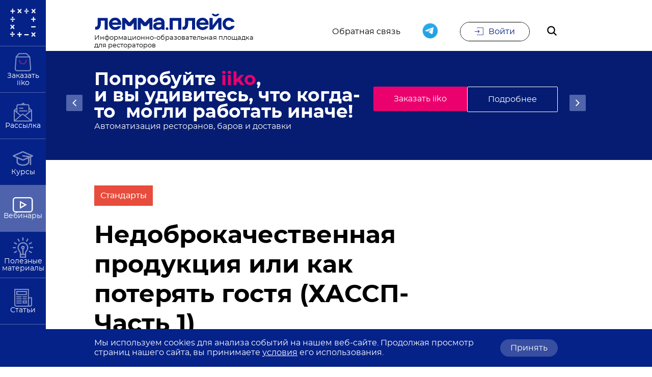

--- FILE ---
content_type: text/html; charset=utf-8
request_url: https://place.lemma.ru/webinar/hassp
body_size: 84099
content:
<!doctype html>
<html data-n-head-ssr>
  <head >
    <title>Недоброкачественная продукция или как потерять гостя.</title>
<meta data-n-head="ssr" charset="utf-8">
<meta data-n-head="ssr" name="viewport" content="width=device-width, initial-scale=1, maximum-scale=1, user-scalable=no">
<meta data-n-head="ssr" name="yandex-verification" content="696da1dcd65cacb3">
<meta data-n-head="ssr" name="mailru-verification" content="90eb4f3bfbfb234e">
<meta data-n-head="ssr" name="google-site-verification" content="j6KPLLoGCFQKOoqF8-6TnT1YWayhG_htjKHqyRnMFVo">
<meta data-n-head="ssr" data-hid="description" name="description" content="Важность корректного внедрения системы ХАССП. Мифы и правда о системе. Опыт успешного применения. Почему ХАССП – это выгодно.">
<meta data-n-head="ssr" name="og:site_name" content="лемма.плейс">
<meta data-n-head="ssr" name="og:type" content="article">
<meta data-n-head="ssr" name="og:title" content="Недоброкачественная продукция или как потерять гостя.">
<meta data-n-head="ssr" name="og:description" content="Важность корректного внедрения системы ХАССП. Мифы и правда о системе. Опыт успешного применения. Почему ХАССП – это выгодно.">
<meta data-n-head="ssr" name="og:locale" content="ru_RU">
<meta data-n-head="ssr" name="twitter:card" content="summary_large_image">
<meta data-n-head="ssr" name="og:image" content="/storage/resize/20200124/5df480a3f4ca1500b0863a8f22e84a3esquare_400x400.jpeg">
<meta data-n-head="ssr" name="twitter:image" content="/storage/resize/20200124/5df480a3f4ca1500b0863a8f22e84a3esquare_400x400.jpeg">
<meta data-n-head="ssr" name="og:image:width" content="400">
<meta data-n-head="ssr" name="og:image:height" content="400">
<link data-n-head="ssr" rel="icon" type="image/x-icon" href="/favicon.ico">
<link data-n-head="ssr" rel="stylesheet" href="//cdn.envybox.io/widget/cbk.css">
<link data-n-head="ssr" rel="canonical" href="https://place.lemma.ru/webinar/hassp">
<script data-n-head="ssr" src="//popup-static.unisender.com/service/loader.js?c=4124" id="unisender-popup-forms" async></script>
<script data-n-head="ssr" type="application/ld+json">
  {
    "@context": "http://schema.org",
    "@type": "Organization",
    "address": {
      "@type": "PostalAddress",
      "addressLocality": "Ростов-на-Дону, Россия",
      "postalCode": "344091",
      "streetAddress": "ул. Малиновского, влд. 3"
    },
    "email": "info@lemma.ru",
    "name": "лемма.плейс",
    "telephone": "8 (800) 700-68-85"
  }
</script>
<link rel="preload" href="/_nuxt/runtime.js" as="script"><link rel="preload" href="/_nuxt/commons/app.js" as="script"><link rel="preload" href="/_nuxt/vendors/app.js" as="script"><link rel="preload" href="/_nuxt/app.js" as="script"><style data-vue-ssr-id="2530bd9f:0">@font-face {
  font-family: 'swiper-icons';
  src: url("data:application/font-woff;charset=utf-8;base64, [base64]//wADZ2x5ZgAAAywAAADMAAAD2MHtryVoZWFkAAABbAAAADAAAAA2E2+eoWhoZWEAAAGcAAAAHwAAACQC9gDzaG10eAAAAigAAAAZAAAArgJkABFsb2NhAAAC0AAAAFoAAABaFQAUGG1heHAAAAG8AAAAHwAAACAAcABAbmFtZQAAA/gAAAE5AAACXvFdBwlwb3N0AAAFNAAAAGIAAACE5s74hXjaY2BkYGAAYpf5Hu/j+W2+MnAzMYDAzaX6QjD6/4//Bxj5GA8AuRwMYGkAPywL13jaY2BkYGA88P8Agx4j+/8fQDYfA1AEBWgDAIB2BOoAeNpjYGRgYNBh4GdgYgABEMnIABJzYNADCQAACWgAsQB42mNgYfzCOIGBlYGB0YcxjYGBwR1Kf2WQZGhhYGBiYGVmgAFGBiQQkOaawtDAoMBQxXjg/wEGPcYDDA4wNUA2CCgwsAAAO4EL6gAAeNpj2M0gyAACqxgGNWBkZ2D4/wMA+xkDdgAAAHjaY2BgYGaAYBkGRgYQiAHyGMF8FgYHIM3DwMHABGQrMOgyWDLEM1T9/w8UBfEMgLzE////P/5//f/V/xv+r4eaAAeMbAxwIUYmIMHEgKYAYjUcsDAwsLKxc3BycfPw8jEQA/[base64]/uznmfPFBNODM2K7MTQ45YEAZqGP81AmGGcF3iPqOop0r1SPTaTbVkfUe4HXj97wYE+yNwWYxwWu4v1ugWHgo3S1XdZEVqWM7ET0cfnLGxWfkgR42o2PvWrDMBSFj/IHLaF0zKjRgdiVMwScNRAoWUoH78Y2icB/yIY09An6AH2Bdu/UB+yxopYshQiEvnvu0dURgDt8QeC8PDw7Fpji3fEA4z/PEJ6YOB5hKh4dj3EvXhxPqH/SKUY3rJ7srZ4FZnh1PMAtPhwP6fl2PMJMPDgeQ4rY8YT6Gzao0eAEA409DuggmTnFnOcSCiEiLMgxCiTI6Cq5DZUd3Qmp10vO0LaLTd2cjN4fOumlc7lUYbSQcZFkutRG7g6JKZKy0RmdLY680CDnEJ+UMkpFFe1RN7nxdVpXrC4aTtnaurOnYercZg2YVmLN/d/gczfEimrE/fs/bOuq29Zmn8tloORaXgZgGa78yO9/cnXm2BpaGvq25Dv9S4E9+5SIc9PqupJKhYFSSl47+Qcr1mYNAAAAeNptw0cKwkAAAMDZJA8Q7OUJvkLsPfZ6zFVERPy8qHh2YER+3i/BP83vIBLLySsoKimrqKqpa2hp6+jq6RsYGhmbmJqZSy0sraxtbO3sHRydnEMU4uR6yx7JJXveP7WrDycAAAAAAAH//wACeNpjYGRgYOABYhkgZgJCZgZNBkYGLQZtIJsFLMYAAAw3ALgAeNolizEKgDAQBCchRbC2sFER0YD6qVQiBCv/H9ezGI6Z5XBAw8CBK/m5iQQVauVbXLnOrMZv2oLdKFa8Pjuru2hJzGabmOSLzNMzvutpB3N42mNgZGBg4GKQYzBhYMxJLMlj4GBgAYow/P/PAJJhLM6sSoWKfWCAAwDAjgbRAAB42mNgYGBkAIIbCZo5IPrmUn0hGA0AO8EFTQAA") format("woff");
  font-weight: 400;
  font-style: normal; }

:root {
  --swiper-theme-color: #007aff; }

.swiper-container {
  margin-left: auto;
  margin-right: auto;
  position: relative;
  overflow: hidden;
  list-style: none;
  padding: 0;
  /* Fix of Webkit flickering */
  z-index: 1; }

.swiper-container-vertical > .swiper-wrapper {
  flex-direction: column; }

.swiper-wrapper {
  position: relative;
  width: 100%;
  height: 100%;
  z-index: 1;
  display: flex;
  transition-property: transform;
  box-sizing: content-box; }

.swiper-container-android .swiper-slide,
.swiper-wrapper {
  transform: translate3d(0px, 0, 0); }

.swiper-container-multirow > .swiper-wrapper {
  flex-wrap: wrap; }

.swiper-container-multirow-column > .swiper-wrapper {
  flex-wrap: wrap;
  flex-direction: column; }

.swiper-container-free-mode > .swiper-wrapper {
  transition-timing-function: ease-out;
  margin: 0 auto; }

.swiper-slide {
  flex-shrink: 0;
  width: 100%;
  height: 100%;
  position: relative;
  transition-property: transform; }

.swiper-slide-invisible-blank {
  visibility: hidden; }

/* Auto Height */

.swiper-container-autoheight, .swiper-container-autoheight .swiper-slide {
  height: auto; }

.swiper-container-autoheight .swiper-wrapper {
  align-items: flex-start;
  transition-property: transform, height; }

/* 3D Effects */

.swiper-container-3d {
  perspective: 1200px; }

.swiper-container-3d .swiper-wrapper, .swiper-container-3d .swiper-slide, .swiper-container-3d .swiper-slide-shadow-left, .swiper-container-3d .swiper-slide-shadow-right, .swiper-container-3d .swiper-slide-shadow-top, .swiper-container-3d .swiper-slide-shadow-bottom, .swiper-container-3d .swiper-cube-shadow {
    transform-style: preserve-3d; }

.swiper-container-3d .swiper-slide-shadow-left, .swiper-container-3d .swiper-slide-shadow-right, .swiper-container-3d .swiper-slide-shadow-top, .swiper-container-3d .swiper-slide-shadow-bottom {
    position: absolute;
    left: 0;
    top: 0;
    width: 100%;
    height: 100%;
    pointer-events: none;
    z-index: 10; }

.swiper-container-3d .swiper-slide-shadow-left {
    background-image: linear-gradient(to left, rgba(0, 0, 0, 0.5), rgba(0, 0, 0, 0)); }

.swiper-container-3d .swiper-slide-shadow-right {
    background-image: linear-gradient(to right, rgba(0, 0, 0, 0.5), rgba(0, 0, 0, 0)); }

.swiper-container-3d .swiper-slide-shadow-top {
    background-image: linear-gradient(to top, rgba(0, 0, 0, 0.5), rgba(0, 0, 0, 0)); }

.swiper-container-3d .swiper-slide-shadow-bottom {
    background-image: linear-gradient(to bottom, rgba(0, 0, 0, 0.5), rgba(0, 0, 0, 0)); }

/* CSS Mode */

.swiper-container-css-mode > .swiper-wrapper {
  overflow: auto;
  scrollbar-width: none;
  /* For Firefox */
  -ms-overflow-style: none;
  /* For Internet Explorer and Edge */ }

.swiper-container-css-mode > .swiper-wrapper::-webkit-scrollbar {
    display: none; }

.swiper-container-css-mode > .swiper-wrapper > .swiper-slide {
  scroll-snap-align: start start; }

.swiper-container-horizontal.swiper-container-css-mode > .swiper-wrapper {
  -ms-scroll-snap-type: x mandatory;
      scroll-snap-type: x mandatory; }

.swiper-container-vertical.swiper-container-css-mode > .swiper-wrapper {
  -ms-scroll-snap-type: y mandatory;
      scroll-snap-type: y mandatory; }

/* http://meyerweb.com/eric/tools/css/reset/
   v2.0 | 20110126
   License: none (public domain)
*/

html, body, div, span, applet, object, iframe,
h1, h2, h3, h4, h5, h6, p, blockquote, pre,
a, abbr, acronym, address, big, cite, code,
del, dfn, em, img, ins, kbd, q, s, samp,
small, strike, strong, sub, sup, tt, var,
b, u, i, center,
dl, dt, dd, ol, ul, li,
fieldset, form, label, legend,
table, caption, tbody, tfoot, thead, tr, th, td,
article, aside, canvas, details, embed,
figure, figcaption, footer, header, hgroup,
menu, nav, output, ruby, section, summary,
time, mark, audio, video {
  margin: 0;
  padding: 0;
  border: 0;
  font-size: 100%;
  vertical-align: baseline; }

/* HTML5 display-role reset for older browsers */

article, aside, details, figcaption, figure,
footer, header, hgroup, menu, nav, section {
  display: block; }

body {
  line-height: 1; }

ol, ul {
  list-style: none; }

blockquote, q {
  quotes: none; }

blockquote:before, blockquote:after,
q:before, q:after {
  content: '';
  content: none; }

table {
  border-collapse: collapse;
  border-spacing: 0; }

@font-face {
  font-family: 'Montserrat';
  src: url(/_nuxt/assets/fonts/Montserrat/montserrat-regular.woff2) format("woff2"), url(/_nuxt/assets/fonts/Montserrat/montserrat-regular.woff) format("woff");
  font-display: swap; }

@font-face {
  font-style: italic;
  font-weight: normal;
  font-family: 'Montserrat';
  src: url(/_nuxt/assets/fonts/Montserrat/montserrat-italic.woff2) format("woff2"), url(/_nuxt/assets/fonts/Montserrat/montserrat-italic.woff) format("woff");
  font-display: swap; }

@font-face {
  font-weight: 500;
  font-style: normal;
  font-family: 'Montserrat';
  src: url(/_nuxt/assets/fonts/Montserrat/montserrat-medium.woff2) format("woff2"), url(/_nuxt/assets/fonts/Montserrat/montserrat-medium.woff) format("woff");
  font-display: swap; }

@font-face {
  font-weight: 700;
  font-style: normal;
  font-family: 'Montserrat';
  src: url(/_nuxt/assets/fonts/Montserrat/montserrat-bold.woff2) format("woff2"), url(/_nuxt/assets/fonts/Montserrat/montserrat-bold.woff) format("woff");
  font-display: swap; }

@font-face {
  font-weight: 900;
  font-style: normal;
  font-family: 'Montserrat';
  src: url(/_nuxt/assets/fonts/Montserrat/montserrat-black.woff2) format("woff2"), url(/_nuxt/assets/fonts/Montserrat/montserrat-black.woff) format("woff");
  font-display: swap; }

* {
  font-family: Montserrat, serif;
  background-size: cover; }

html {
  font-size: 10px; }

*::-moz-selection {
  background-color: rgba(0, 255, 255, 0.2); }

*::selection {
  background-color: rgba(0, 255, 255, 0.2); }

a {
  color: #000;
  text-decoration: none;
  font-size: 1.6rem;
  line-height: 2.4rem; }

a:hover, a:focus {
    color: #052289;
    text-decoration: none; }

p a {
  color: #3498db;
  text-decoration: underline; }

p a:hover, p a:focus {
    color: #3498db;
    text-decoration: none; }

p {
  font-style: normal;
  font-weight: normal;
  font-size: 1.6rem;
  line-height: 2.2rem; }

h1 {
  display: flex;
  align-items: center;
  justify-content: flex-start;
  font-style: normal;
  font-weight: 700;
  font-size: 4.8rem;
  line-height: 5.8rem;
  margin-bottom: 40px; }

@media (max-width: 991.98px) {
    h1 {
      font-size: 2.2rem;
      line-height: 3.2rem; } }

h2 {
  display: flex;
  align-items: center;
  justify-content: flex-start;
  font-style: normal;
  font-weight: 700;
  font-size: 3.6rem;
  line-height: 3.2rem;
  margin-bottom: 40px; }

@media (max-width: 991.98px) {
    h2 {
      font-style: normal;
      font-size: 2.0rem;
      line-height: 3.2rem;
      margin-bottom: 40px; } }

h3 {
  display: flex;
  align-items: center;
  justify-content: flex-start;
  font-style: normal;
  font-weight: 700;
  font-size: 2.0rem;
  line-height: 2.4rem;
  margin-bottom: 40px; }

@media (max-width: 991.98px) {
    h3 {
      font-size: 1.6rem;
      line-height: 1.9rem; } }

h4 {
  display: flex;
  align-items: center;
  justify-content: flex-start;
  font-style: normal;
  font-weight: 500;
  font-size: 1.8rem;
  line-height: 2.7rem; }

@media (max-width: 991.98px) {
    h4 {
      font-weight: 500;
      font-size: 1.6rem;
      line-height: 2.4rem; } }

h1 a, h2 a, h3 a, h4 a {
  font-size: inherit;
  line-height: inherit;
  font-weight: inherit;
  font-style: inherit;
  color: inherit;
  text-decoration: inherit; }

h1 a:hover, h1 a:focus, h1 a:active, h2 a:hover, h2 a:focus, h2 a:active, h3 a:hover, h3 a:focus, h3 a:active, h4 a:hover, h4 a:focus, h4 a:active {
    font-size: inherit;
    line-height: inherit;
    font-weight: inherit;
    font-style: inherit;
    color: inherit;
    text-decoration: inherit; }

span {
  font-style: normal;
  font-weight: normal;
  font-size: 1.6rem;
  line-height: 2.4rem; }

@media (max-width: 991.98px) {
    span {
      font-weight: 500;
      font-size: 1.4rem;
      line-height: 2.1rem; } }

p {
  font-style: normal;
  font-weight: normal;
  font-size: 1.6rem;
  line-height: 2.4rem;
  margin-bottom: 16px; }

hr {
  opacity: 0.1;
  border-top: 1px solid #000; }

.text--success {
  color: #4AC958; }

.text--error {
  color: #B51105; }

ul:not(.unstyled) {
  display: flex;
  flex-direction: column;
  align-content: flex-start; }

ul:not(.unstyled) > li {
    font-style: normal;
    font-weight: normal;
    font-size: 1.6rem;
    line-height: 2.4rem;
    margin-left: 30px;
    position: relative;
    margin-top: 15px; }

ul:not(.unstyled) > li::before {
      content: '';
      position: absolute;
      display: block;
      left: -28px;
      top: 6px;
      width: 10px;
      height: 10px;
      border-radius: 50%;
      background-color: #052289;
      box-shadow: 0px 4px 4px rgba(0, 0, 0, 0.25); }

@media (max-width: 991.98px) {
        ul:not(.unstyled) > li::before {
          left: -20px; } }

ul:not(.unstyled) > li ul li::before {
      width: 8px;
      height: 8px; }

@media (max-width: 991.98px) {
      ul:not(.unstyled) > li {
        margin-left: 20px; } }

ol:not(.unstyled) {
  display: flex;
  flex-direction: column;
  align-content: flex-start;
  counter-reset: item; }

ol:not(.unstyled) > li {
    font-style: normal;
    font-weight: normal;
    font-size: 1.6rem;
    line-height: 2.4rem;
    margin-left: 30px;
    position: relative;
    margin-top: 15px; }

ol:not(.unstyled) > li::before {
      content: counters(item, ".") " ";
      position: absolute;
      display: block;
      left: -30px;
      top: -3px;
      counter-increment: item;
      font-style: normal;
      font-weight: 800;
      font-size: 2.4rem;
      line-height: 1.1em;
      text-shadow: 2px 2px 2px rgba(0, 0, 0, 0.25);
      color: #052289; }

@media (max-width: 991.98px) {
        ol:not(.unstyled) > li::before {
          left: -20px; } }

@media (max-width: 991.98px) {
      ol:not(.unstyled) > li {
        margin-left: 20px; } }

.position-aware {
  height: 0;
  width: 0;
  left: 0;
  top: 0;
  position: absolute;
  border-radius: 50%;
  transition: width 0.4s ease-in-out, height 0.4s ease-in-out;
  transform: translate(-50%, -50%);
  background-color: #052289;
  z-index: 1;
  pointer-events: none; }

.position-aware--background {
    position: absolute;
    display: block;
    left: 0;
    right: 0;
    height: 100%;
    width: 100%;
    background-color: #fff;
    z-index: 1; }

.position-aware--title {
    color: #052289;
    background-color: transparent;
    z-index: 1;
    transition-duration: 0.4s;
    position: relative; }

.position-aware--svg {
    fill: #052289;
    transition-duration: 0.4s;
    z-index: 1; }

.position-aware--container {
    color: #052289;
    background-color: #fff;
    z-index: 1;
    transition: 0.4s color;
    border: 1px solid #052289; }

.position-aware--container:hover, .position-aware--container__selected {
      color: #fff;
      background-color: #052289; }

.position-aware--container:hover .position-aware--title, .position-aware--container__selected .position-aware--title {
        color: #fff; }

.position-aware--container:hover .position-aware--svg, .position-aware--container__selected .position-aware--svg {
        fill: #fff; }

.position-aware--container:hover .position-aware, .position-aware--container__selected .position-aware {
        width: 250%;
        height: 225px; }

.position-aware--container__reverse {
      border: 1px solid #fff; }

.position-aware--container__reverse .position-aware {
        background-color: #fff; }

.position-aware--container__reverse .position-aware--background {
          background-color: #052289; }

.position-aware--container__reverse .position-aware--title {
          color: #fff;
          background-color: transparent; }

.position-aware--container__reverse.position-aware--container__selected, .position-aware--container__reverse.position-aware--container:hover {
        color: #052289;
        background-color: #fff; }

.position-aware--container__reverse.position-aware--container__selected .position-aware--title, .position-aware--container__reverse.position-aware--container:hover .position-aware--title {
          color: #052289; }

.title-wrapper {
  display: flex;
  justify-content: space-between;
  align-items: flex-start; }

.title-wrapper .all-materials {
    margin-top: 5px;
    cursor: pointer;
    transition-duration: 250ms; }

.title-wrapper .all-materials:hover {
      color: #052289; }

@media (max-width: 991.98px) {
      .title-wrapper .all-materials {
        display: none; } }

.title-wrapper .all-webinars {
    margin-top: 5px;
    font-style: normal;
    font-weight: normal;
    font-size: 1.6rem;
    line-height: 2.4rem;
    cursor: pointer;
    transition-duration: 250ms; }

.title-wrapper .all-webinars:hover {
      color: #052289; }

@media (max-width: 991.98px) {
      .title-wrapper .all-webinars {
        display: none; } }

.title--count {
  font-style: normal;
  font-weight: normal;
  font-size: 1.8rem;
  line-height: 1.8rem;
  background-color: #e6e9f3;
  padding: 6px 9px;
  margin-left: 30px; }

@media (max-width: 991.98px) {
    .title--count {
      font-size: 1.4rem;
      line-height: 1.4rem;
      margin-left: 10px;
      padding: 7px 4px 4px 4px; } }

.tag--container {
  display: flex;
  justify-content: flex-start;
  flex-wrap: wrap;
  margin-bottom: 60px; }

@media (max-width: 991.98px) {
    .tag--container-title {
      display: none; } }

@media (max-width: 991.98px) {
    .tag--container {
      display: none; }
      .mobile-menu--tags .tag--container {
        display: flex; } }

.hero--figure {
  position: absolute;
  height: 100%;
  overflow: hidden;
  z-index: -1;
  left: 0; }

.hero--figure::before {
    content: '';
    position: absolute;
    width: 100%;
    height: 100%;
    z-index: 1;
    background: rgba(0, 0, 0, 0.6); }

@media (max-width: 991.98px) {
    .hero--figure {
      width: 100vw; } }

.hero--image {
  width: 100%;
  min-width: 100%;
  min-height: 100%;
  height: auto;
  -o-object-fit: cover;
     object-fit: cover; }

.color-pink {
  color: #EB016E; }

table {
  width: 100%;
  text-align: left; }

table thead tr {
    border-bottom: 1px solid rgba(0, 0, 0, 0.2); }

table thead tr th {
      font-style: normal;
      font-weight: 500;
      font-size: 1.6rem;
      line-height: 2.6rem;
      padding: 10px; }

table tbody tr {
    border-bottom: 1px solid rgba(0, 0, 0, 0.2); }

table tbody tr td {
      font-style: normal;
      font-weight: normal;
      font-size: 1.6rem;
      line-height: 2.6rem;
      padding: 10px; }

.table-scroll {
  overflow-x: auto; }

.video {
  width: 100%; }

.video--container {
    width: 100%;
    position: relative;
    overflow: hidden; }

@media (max-width: 991.98px) {
      .video--container {
        /*margin-left: -20px;
      margin-right: -20px;
      width: 100vw;*/ } }

.video--svg {
    position: absolute;
    left: 50%;
    top: 50%;
    transform: translate(-50%, -50%);
    z-index: 2;
    cursor: pointer;
    fill: #fff;
    opacity: 0.8; }

@media (max-width: 991.98px) {
      .video--svg {
        fill: #B51105; } }

.video--preview {
    position: absolute;
    left: 0;
    right: 0;
    width: 100%;
    max-height: 100%;
    z-index: 1; }

.video--preview::before {
      content: '';
      background: linear-gradient(0deg, rgba(0, 0, 0, 0.6), rgba(0, 0, 0, 0.6));
      position: absolute;
      left: 0;
      right: 0;
      width: 100%;
      height: 100%; }

.video--preview-image {
      width: 100%; }

.youtubevideo-wrap {
  position: relative;
  padding-bottom: 56.25%; }

.youtubevideo {
  position: absolute;
  top: 0;
  left: 0;
  width: 100%;
  height: 100%; }

figure {
  width: 100%;
  overflow: hidden;
  margin-bottom: 40px; }

figure img {
    width: 100%;
    height: 100%; }

figure figcaption {
    margin-top: 6px;
    font-style: normal;
    font-weight: normal;
    font-size: 1.6rem;
    line-height: 2.4rem;
    color: #000;
    opacity: 0.5; }

blockquote {
  font-style: italic;
  font-weight: normal;
  font-size: 2rem;
  line-height: 1.6em;
  color: #052289;
  position: relative;
  border: 1px solid #052289;
  margin-bottom: 40px;
  margin-left: 10px;
  padding: 2rem 3.7rem; }

blockquote::before {
    position: absolute;
    content: '';
    background-image: url(/images/bottom-qoute.svg);
    background-position: center top;
    background-size: contain;
    background-repeat: no-repeat;
    width: 27px;
    height: 21px;
    left: 0;
    top: 10px;
    border: 10px solid #fff;
    background-color: #fff;
    transform: translateX(-50%); }

blockquote p {
    font-style: inherit;
    font-size: inherit;
    line-height: inherit; }

blockquote cite {
    margin-top: 22px;
    display: block;
    color: #000;
    font-style: normal;
    font-weight: normal;
    font-size: 1.8rem;
    line-height: 3.2rem; }

/* ----- Loader ----- */

.loader {
  position: absolute;
  left: 0;
  right: 0;
  height: 100%;
  width: 100%;
  display: flex;
  justify-content: center;
  align-items: center;
  background-color: rgba(255, 255, 255, 0.7);
  z-index: 50; }

.loader--container {
    width: 148px;
    height: 100px;
    position: absolute;
    margin: -50px 0 0 -74px;
    left: 50%;
    top: 60%; }

.loader--item {
    width: 148px;
    height: 100px;
    top: 0;
    left: 0;
    position: absolute; }

.loader--item:after {
      content: "";
      top: auto;
      position: absolute;
      display: block;
      -webkit-animation: shadow 1.2s infinite linear;
              animation: shadow 1.2s infinite linear;
      bottom: 0;
      left: 0;
      height: .25em;
      width: 1em;
      border-radius: 50%;
      background-color: black;
      opacity: 0.3; }

.loader--item:nth-child(2) .loader--inner-item, .loader--item:nth-child(2):after {
      -webkit-animation-delay: 0.15s;
              animation-delay: 0.15s; }

.loader--item:nth-child(3) .loader--inner-item, .loader--item:nth-child(3):after {
      -webkit-animation-delay: 0.3s;
              animation-delay: 0.3s; }

.loader--item:nth-child(4) .loader--inner-item, .loader--item:nth-child(4):after {
      -webkit-animation-delay: 0.45s;
              animation-delay: 0.45s; }

.loader--inner-item {
    opacity: 0;
    width: 70px;
    height: 70px;
    position: absolute;
    top: 0;
    left: 0;
    -webkit-animation: rollercoaster 1.2s infinite linear;
            animation: rollercoaster 1.2s infinite linear;
    transform: rotate(135deg); }

.loader--inner-item:last-child {
    left: auto;
    right: 0;
    transform: rotate(-45deg);
    -webkit-animation: rollercoaster2 1.2s infinite linear;
            animation: rollercoaster2 1.2s infinite linear; }

.loader--inner-item:before, .loader--inner-item:last-child:before {
    display: block;
    width: 15px;
    height: 15px;
    background: #000;
    border-radius: 50%; }

@-webkit-keyframes rollercoaster {
  0% {
    opacity: 1;
    transform: rotate(135deg); }
  8% {
    transform: rotate(240deg); }
  20% {
    transform: rotate(300deg); }
  40% {
    transform: rotate(380deg); }
  45% {
    transform: rotate(440deg); }
  50% {
    transform: rotate(495deg);
    opacity: 1; }
  50.1% {
    transform: rotate(495deg);
    opacity: 0; }
  100% {
    transform: rotate(495deg);
    opacity: 0; } }

@keyframes rollercoaster {
  0% {
    opacity: 1;
    transform: rotate(135deg); }
  8% {
    transform: rotate(240deg); }
  20% {
    transform: rotate(300deg); }
  40% {
    transform: rotate(380deg); }
  45% {
    transform: rotate(440deg); }
  50% {
    transform: rotate(495deg);
    opacity: 1; }
  50.1% {
    transform: rotate(495deg);
    opacity: 0; }
  100% {
    transform: rotate(495deg);
    opacity: 0; } }

@-webkit-keyframes rollercoaster2 {
  0% {
    opacity: 0; }
  49.9% {
    opacity: 0; }
  50% {
    opacity: 1;
    transform: rotate(-45deg); }
  58% {
    transform: rotate(-160deg); }
  70% {
    transform: rotate(-240deg); }
  80% {
    transform: rotate(-300deg); }
  90% {
    transform: rotate(-340deg); }
  100% {
    opacity: 1;
    transform: rotate(-405deg); } }

@keyframes rollercoaster2 {
  0% {
    opacity: 0; }
  49.9% {
    opacity: 0; }
  50% {
    opacity: 1;
    transform: rotate(-45deg); }
  58% {
    transform: rotate(-160deg); }
  70% {
    transform: rotate(-240deg); }
  80% {
    transform: rotate(-300deg); }
  90% {
    transform: rotate(-340deg); }
  100% {
    opacity: 1;
    transform: rotate(-405deg); } }

@-webkit-keyframes shadow {
  0% {
    opacity: .3;
    transform: translateX(65px) scale(0.5, 0.5); }
  8% {
    transform: translateX(30px) scale(2, 2); }
  13% {
    transform: translateX(0px) scale(1.3, 1.3); }
  30% {
    transform: translateX(-15px) scale(0.5, 0.5);
    opacity: 0.1; }
  50% {
    transform: translateX(60px) scale(1.2, 1.2);
    opacity: 0.3; }
  60% {
    transform: translateX(130px) scale(2, 2);
    opacity: 0.05; }
  65% {
    transform: translateX(145px) scale(1.2, 1.2); }
  80% {
    transform: translateX(120px) scale(0.5, 0.5);
    opacity: 0.1; }
  90% {
    transform: translateX(80px) scale(0.8, 0.8); }
  100% {
    transform: translateX(60px);
    opacity: 0.3; } }

@keyframes shadow {
  0% {
    opacity: .3;
    transform: translateX(65px) scale(0.5, 0.5); }
  8% {
    transform: translateX(30px) scale(2, 2); }
  13% {
    transform: translateX(0px) scale(1.3, 1.3); }
  30% {
    transform: translateX(-15px) scale(0.5, 0.5);
    opacity: 0.1; }
  50% {
    transform: translateX(60px) scale(1.2, 1.2);
    opacity: 0.3; }
  60% {
    transform: translateX(130px) scale(2, 2);
    opacity: 0.05; }
  65% {
    transform: translateX(145px) scale(1.2, 1.2); }
  80% {
    transform: translateX(120px) scale(0.5, 0.5);
    opacity: 0.1; }
  90% {
    transform: translateX(80px) scale(0.8, 0.8); }
  100% {
    transform: translateX(60px);
    opacity: 0.3; } }

.incut {
  border: 1px solid #052289;
  border-left: none;
  box-sizing: border-box;
  position: relative;
  padding: 1em 2em;
  color: #000;
  margin-left: 1em;
  margin-bottom: 1.6rem;
  max-width: 300px; }

@media (min-width: 992px) {
    .incut {
      position: absolute;
      left: 100%;
      width: 300px;
      margin-left: 0; } }

.incut:before {
  background: #052289;
  width: 1px;
  height: auto;
  left: 0;
  bottom: 0;
  top: 3em;
  border: none; }

.incut:after {
  content: "";
  position: absolute;
  background: #052289;
  width: 1px;
  height: .5em;
  left: 0;
  top: 0;
  border: none; }

.incut__icon {
  width: 2em;
  height: 2em;
  position: absolute;
  left: 0;
  top: 0;
  transform: translate(-50%, 1em); }

.incut__title {
  color: #052289;
  font-size: 16px;
  line-height: 1.2em;
  margin-bottom: .5em !important;
  margin-top: 0 !important; }

.incut__desc {
  font-size: 12px;
  line-height: 1.5em;
  margin: 0; }

.card {
  position: relative;
  display: flex;
  justify-content: flex-start;
  align-items: flex-start;
  flex-direction: column;
  height: 100%;
  background-size: cover;
  background-position: center;
  background-repeat: no-repeat;
  cursor: pointer;
  z-index: 1;
  transition-property: box-shadow;
  transition-duration: 250ms;
  box-shadow: 0 10px 14px rgba(0, 0, 0, 0.1); }

.card--top {
    position: relative;
    width: 100%;
    height: 225px; }

@media (max-width: 991.98px) {
      .card--top {
        height: auto; } }

.card--bottom {
    height: 120px;
    width: 100%; }

.card--figure {
    position: absolute;
    overflow: hidden;
    left: 0;
    top: 0;
    z-index: -1;
    width: 100%;
    height: 100%; }

.card--figure::before {
      content: '';
      position: absolute;
      width: 100%;
      height: 100%;
      z-index: 1;
      background: linear-gradient(180deg, rgba(0, 0, 0, 0) 0%, rgba(0, 0, 0, 0.38) 100%), rgba(0, 0, 0, 0.6); }

.card--image {
    height: auto;
    min-height: 100%;
    min-width: 100%;
    transition-duration: 0.3s;
    -o-object-fit: cover;
       object-fit: cover;
    -o-object-position: left top;
       object-position: left top; }

.card .card--tags {
    flex-wrap: nowrap; }

.card .card--tags .card--tag:first-child:not(.card--tag-time):not(.card--tag-airing) {
      margin-left: 20px; }

.card--tags {
    display: flex;
    justify-content: flex-start;
    margin-bottom: 30px;
    flex-wrap: wrap; }

.card--tag {
    margin-top: 20px;
    padding: 0 12px;
    font-style: normal;
    font-weight: 500;
    font-size: 1.6rem;
    line-height: 2.2rem;
    display: flex;
    justify-content: center;
    align-items: center;
    color: #fff;
    margin-right: 20px;
    height: 40px;
    white-space: nowrap; }

@media (max-width: 991.98px) {
      .card--tag {
        height: 32px;
        font-size: 1.4rem;
        line-height: 2.2rem; } }

.card--tag-time {
      background-color: #4AC958;
      margin-left: -15px;
      position: relative; }

.card--tag-time::before {
        content: '';
        position: absolute;
        width: 20px;
        height: 5.08px;
        background: #398F42;
        transform: rotate(-161deg);
        left: 0.5px;
        bottom: -3.5px;
        z-index: -2; }

.card--tag-airing {
      background-color: #D32121;
      margin-left: -15px;
      position: relative; }

.card--tag-airing::before {
        content: '';
        position: absolute;
        width: 20px;
        height: 5.08px;
        background: #770910;
        transform: rotate(-161deg);
        left: 0.5px;
        bottom: -3.5px;
        z-index: -2; }

.card--tag-hidden {
      background-color: #052289;
      width: 24px;
      height: 24px;
      display: flex;
      justify-content: space-between;
      padding: 8px; }

.card--tag-hidden .dot {
        background-color: #fff;
        border-radius: 50%;
        width: 4px;
        height: 4px; }

@media (max-width: 991.98px) {
        .card--tag-hidden {
          height: 16px;
          width: 16px; } }

.card--type {
    color: #fff;
    margin-left: 30px;
    font-size: 1.8rem;
    line-height: 2.2rem;
    transition-duration: 250ms; }

@media (max-width: 991.98px) {
      .card--type {
        margin-left: 20px; } }

.card--title {
    font-size: 2.6rem;
    color: #fff;
    margin: 15px 30px 13px 30px;
    transition-duration: 250ms; }

@media (max-width: 991.98px) {
      .card--title {
        font-style: normal;
        font-weight: 500;
        font-size: 1.8rem;
        line-height: 1.2em;
        margin-left: 20px; } }

.card--info {
    display: flex;
    justify-content: flex-start;
    align-items: center;
    margin: 20px 0; }

.card--duration, .card--views, .card--likes, .card--date {
    display: flex;
    justify-content: flex-start;
    align-items: center;
    margin-left: 20px; }

@media (max-width: 991.98px) {
      .card--duration, .card--views, .card--likes, .card--date {
        margin-left: 20px; } }

.card--duration-text, .card--views-text, .card--likes-text, .card--date-text {
      margin-left: 5px;
      font-style: normal;
      font-weight: normal;
      font-size: 13px;
      line-height: 20px;
      opacity: 0.4; }

.card--date {
    margin-left: 30px; }

.card--date-text {
    margin-left: 0; }

.card--speaker {
    margin-left: 30px;
    margin-top: auto;
    display: flex;
    justify-content: flex-start;
    align-items: center; }

.card--speaker-image {
      border-radius: 50%;
      height: 65px;
      width: 65px;
      min-width: 65px;
      min-height: 65px;
      -o-object-fit: cover;
         object-fit: cover; }

@media (max-width: 991.98px) {
        .card--speaker-image {
          height: 50px;
          width: 50px; } }

.card--speaker-title {
      margin-left: 15px;
      display: flex;
      justify-content: flex-start;
      align-items: center;
      flex-wrap: wrap;
      color: #000;
      font-size: 1.6rem;
      line-height: 2.0rem; }

@media (max-width: 991.98px) {
        .card--speaker-title {
          font-size: 1.4rem;
          line-height: 2.0rem; } }

@media (max-width: 991.98px) {
      .card--speaker {
        margin-left: 20px; } }

.card--speaker__reverse .card--speaker-title {
      color: #fff; }

.card--speaker__reverse .card--speaker-name {
      font-weight: 700;
      display: block;
      width: 100%; }

.card--footer {
    display: flex;
    justify-content: space-between;
    width: 100%; }

@media (max-width: 991.98px) {
      .card--footer {
        flex-direction: column;
        margin-bottom: 20px;
        margin-top: 30px; } }

.card--time {
    margin-left: 30px;
    margin-top: 15px;
    margin-bottom: 25px;
    display: flex;
    justify-content: flex-start;
    align-items: center; }

.card--time-svg {
      fill: #fff;
      opacity: 0.5; }

.card--time-text {
      margin-left: 12px;
      color: #fff;
      font-size: 1.6rem; }

@media (max-width: 991.98px) {
      .card--time {
        margin-left: 20px;
        margin-bottom: 0; } }

.card--location {
    margin-right: 25px;
    margin-top: 15px;
    margin-bottom: 25px;
    display: flex;
    justify-content: flex-start;
    align-items: center; }

.card--location-svg {
      fill: #fff;
      opacity: 0.5; }

.card--location-text {
      margin-left: 12px;
      color: #fff;
      font-size: 1.6rem; }

@media (max-width: 991.98px) {
      .card--location {
        margin-right: 0;
        margin-left: 20px;
        margin-top: 25px;
        margin-bottom: 0; } }

.card:hover {
    box-shadow: 0 0 1px rgba(0, 0, 0, 0.1); }

.card:hover .card--image {
      min-width: 115%;
      min-height: 115%; }

.card:hover .card--title,
    .card:hover .card--type {
      opacity: 0.7; }

.cards-container {
  display: flex;
  justify-content: flex-start;
  flex-wrap: wrap;
  min-width: 100%;
  margin-left: -15px;
  margin-right: -15px; }

@media (max-width: 991.98px) {
    .cards-container {
      width: auto; } }

.card.card--webinar {
  border-radius: 3px;
  margin-bottom: 30px; }

.card.card--webinar .card--type {
    margin-left: 20px;
    color: #fff;
    font-size: 1.8rem;
    line-height: 2.2rem; }

.card.card--webinar .card--title {
    margin-left: 20px;
    margin-right: 20px;
    font-weight: 700;
    font-size: 1.8rem;
    line-height: 1.2em;
    color: #fff; }

.card.card--webinar .card--speaker {
    margin-left: 20px; }

.card.card--webinar .card--speaker-image {
      border-radius: 50%;
      -o-object-fit: cover;
         object-fit: cover; }

.card.card--webinar .card--speaker-title {
      color: #000; }

.card.card--webinar .card--time-text {
    color: #fff;
    font-size: 1.6rem; }

.card.card--webinar .card--location-text {
    color: #fff;
    font-size: 1.6rem; }

.card.card--webinar .card--bottom {
    height: auto;
    padding-bottom: 30px; }

@media (max-width: 991.98px) {
    .card.card--webinar {
      padding-bottom: 20px; } }

.card--webinar-big {
  border-radius: 3px; }

.card--webinar-big .card--figure {
    border-radius: 3px; }

.card--webinar-big .card--type {
    color: #fff;
    font-size: 1.8rem;
    line-height: 2.2rem; }

.card--webinar-big .card--title {
    font-weight: 700;
    font-size: 2.6rem;
    line-height: 1.2em;
    margin-left: 30px;
    color: #fff; }

@media (max-width: 991.98px) {
      .card--webinar-big .card--title {
        font-size: 2.2rem;
        margin-left: 20px; } }

.card--webinar-big .card--speaker-image {
    border-radius: 50%;
    -o-object-fit: cover;
       object-fit: cover; }

.card--webinar-big .card--time-text {
    color: #fff;
    font-size: 1.6rem; }

.card--webinar-big .card--date-text {
    color: #fff;
    font-size: 1.3rem;
    opacity: 0.4;
    margin-bottom: 25px;
    margin-top: 15px; }

.card--webinar-big .card--location-text {
    color: #fff;
    font-size: 1.6rem; }

.card--useful-materials__double {
  display: flex;
  flex-direction: column;
  justify-content: flex-start; }

.card--useful-materials__double .card.card--useful-materials {
    height: 165px;
    border-bottom: 1px solid rgba(0, 0, 0, 0.1);
    box-shadow: none; }

.card--useful-materials__double .card.card--useful-materials:first-child {
      margin-bottom: 15px; }

.card--useful-materials__double .card.card--useful-materials .card--top {
      display: flex;
      justify-content: space-between;
      align-items: center;
      height: auto; }

@media (max-width: 991.98px) {
        .card--useful-materials__double .card.card--useful-materials .card--top {
          display: none; } }

.card--useful-materials__double .card.card--useful-materials .card--tags {
      margin-top: 0;
      margin-bottom: 0; }

.card--useful-materials__double .card.card--useful-materials .card--tags .card--tag:first-child {
        margin-left: 0; }

.card--useful-materials__double .card.card--useful-materials .card--tag {
      margin-top: 0;
      margin-bottom: 0; }

.card--useful-materials__double .card.card--useful-materials .card--middle {
      height: auto;
      margin-top: 20px;
      display: flex;
      justify-content: flex-start;
      align-items: flex-start; }

.card--useful-materials__double .card.card--useful-materials .card--bottom {
      height: auto; }

@media (max-width: 991.98px) {
        .card--useful-materials__double .card.card--useful-materials .card--bottom {
          display: none; } }

.card--useful-materials__double .card.card--useful-materials .card--date {
      margin-left: 0; }

.card--useful-materials__double .card.card--useful-materials .card--date-text {
        margin-left: 0; }

.card--useful-materials__double .card.card--useful-materials .card--type {
      color: #000;
      font-size: 1.6rem;
      line-height: 1.6rem; }

.card--useful-materials__double .card.card--useful-materials .card--title {
      font-weight: 700;
      font-size: 1.8rem;
      line-height: 1.2em;
      margin: 0 0 0 20px;
      color: #000;
      width: calc(100% - 60px);
      transition-duration: 250ms; }

.card--useful-materials__double .card.card--useful-materials .card--title__mobile {
        display: none; }

@media (max-width: 991.98px) {
        .card--useful-materials__double .card.card--useful-materials .card--title {
          display: none; }
          .card--useful-materials__double .card.card--useful-materials .card--title__mobile {
            display: block;
            font-weight: 500;
            font-size: 1.6rem;
            line-height: 1.2em;
            margin: 0;
            color: #000;
            width: 100%; }
          .card--useful-materials__double .card.card--useful-materials .card--title-mobile-wrapper {
            margin: 0 0 0 20px;
            width: calc(100% - 60px); } }

.card--useful-materials__double .card.card--useful-materials .card--file-logo {
      width: 40px;
      height: 50px; }

.card--useful-materials__double .card.card--useful-materials .card--mobile-link {
      display: none; }

@media (max-width: 991.98px) {
      .card--useful-materials__double .card.card--useful-materials .card--mobile-link {
        display: block;
        color: #052289;
        margin-top: 10px; } }

.card--useful-materials__double .card.card--useful-materials:hover {
      box-shadow: none; }

.card--useful-materials__double .card.card--useful-materials:hover .card--title {
        color: #052289; }

@media (max-width: 991.98px) {
      .card--useful-materials__double .card.card--useful-materials {
        height: auto;
        border-bottom: none; } }

.card.card--useful-materials-big {
  display: flex;
  flex-direction: column;
  justify-content: space-between;
  background-color: #052289;
  width: 100%;
  height: 100%;
  box-shadow: none;
  min-height: 350px; }

.card.card--useful-materials-big .card--top {
    display: flex;
    justify-content: space-between;
    align-items: center;
    padding: 20px;
    height: 40px;
    width: calc(100% - 40px); }

.card.card--useful-materials-big .card--tags {
    margin-top: 0;
    margin-bottom: 0; }

.card.card--useful-materials-big .card--tags .card--tag:first-child {
      margin-left: 0; }

.card.card--useful-materials-big .card--middle {
    margin-top: 10px;
    margin-bottom: auto; }

.card.card--useful-materials-big .card--bottom {
    height: auto;
    width: 100%; }

.card.card--useful-materials-big .card--info {
    color: #fff;
    height: 20px;
    margin: 0 20px 20px 20px; }

.card.card--useful-materials-big .card--date-text, .card.card--useful-materials-big .card--views-text, .card.card--useful-materials-big .card--likes-text {
    color: #fff; }

.card.card--useful-materials-big .card--date-svg, .card.card--useful-materials-big .card--views-svg, .card.card--useful-materials-big .card--likes-svg {
    fill: #fff; }

.card.card--useful-materials-big .card--date {
    margin-left: 0; }

.card.card--useful-materials-big .card--type {
    color: #fff;
    font-size: 1.6rem;
    line-height: 1.6rem;
    margin: 15px 20px; }

.card.card--useful-materials-big .card--title {
    font-weight: 700;
    font-style: normal;
    font-size: 1.8rem;
    line-height: 1.2em;
    color: #fff;
    width: calc(100% - 40px);
    margin: 20px; }

.card.card--useful-materials-big .card--file-logo {
    width: 40px;
    height: 50px; }

.card.card--useful-materials-big:hover {
    box-shadow: none; }

.card.card--article {
  min-height: 280px;
  display: flex;
  justify-content: space-between;
  flex-direction: column; }

.card.card--article .card--middle {
    margin-bottom: auto; }

.card.card--article .card--bottom {
    height: auto; }

.card.card--article .card--date-text, .card.card--article .card--views-text, .card.card--article .card--likes-text {
    color: #fff; }

.card.card--article .card--date-svg, .card.card--article .card--views-svg, .card.card--article .card--likes-svg {
    fill: #fff;
    opacity: .2; }

.card.card--article-small {
  min-height: 280px;
  display: flex;
  justify-content: space-between;
  flex-direction: column;
  background-color: #fff; }

.card.card--article-small .card--type {
    color: #000; }

.card.card--article-small .card--title {
    color: #000;
    font-weight: 700;
    font-size: 1.8rem;
    line-height: 1.2em; }

.card.card--article-small .card--bottom {
    height: auto; }

@media (max-width: 991.98px) {
      .card.card--article-small .card--bottom {
        margin-top: 42px; } }

.card.card--article-small .card--date-text, .card.card--article-small .card--views-text, .card.card--article-small .card--likes-text {
    color: #000; }

.card.card--article-small .card--date-svg, .card.card--article-small .card--views-svg, .card.card--article-small .card--likes-svg {
    fill: #000; }

.card.card--article-small__half {
    box-shadow: none;
    width: 100%; }

.card.card--article-small__half .card--top {
      display: flex;
      justify-content: space-between;
      align-items: center;
      height: auto; }

.card.card--article-small__half .card--type {
      margin-right: 0;
      margin-left: auto;
      font-size: 1.6rem;
      line-height: 2.2rem; }

.card.card--article-small__half .card--tags {
      margin-bottom: 10px; }

.card.card--article-small__half .card--tags .card--tag {
        margin-top: 5px; }

.card.card--article-small__half .card--article-half-item {
      border-bottom: 1px solid #F7F7F7; }

.card.card--article-small__half:hover {
      box-shadow: none; }

@media (max-width: 991.98px) {
    .card.card--article-small {
      border: 1px solid rgba(0, 0, 0, 0.1); } }

.card.card--file {
  box-shadow: none;
  display: flex;
  justify-content: flex-start;
  flex-direction: row;
  align-items: flex-start;
  cursor: unset;
  position: relative; }

.card.card--file .card--title {
    font-weight: 700;
    font-size: 1.8rem;
    line-height: 1.2em;
    color: #000;
    transition-duration: 250ms;
    margin: 0 0 5px 0;
    cursor: unset; }

.card.card--file .card--title-wrapper {
      margin: 0 0 0 20px; }

.card.card--file .card--title-wrapper .card--download-link {
        cursor: pointer;
        color: #052289;
        font-size: 1.4rem;
        line-height: 1.2em; }

.card.card--file .card--title-wrapper .card--download-link-svg {
          margin-right: 10px;
          fill: #052289; }

.card.card--file .card--file-logo {
    width: 40px;
    min-width: 40px; }

.card.card--file:hover {
    box-shadow: none; }

.card.card--file:hover .card--title {
      opacity: 1; }

.col-1 {
  padding-left: 15px;
  padding-right: 15px;
  padding-bottom: 30px;
  box-sizing: border-box;
  width: 8.33333%; }

.col-2 {
  padding-left: 15px;
  padding-right: 15px;
  padding-bottom: 30px;
  box-sizing: border-box;
  width: 16.66667%; }

.col-3 {
  padding-left: 15px;
  padding-right: 15px;
  padding-bottom: 30px;
  box-sizing: border-box;
  width: 25%; }

.col-4 {
  padding-left: 15px;
  padding-right: 15px;
  padding-bottom: 30px;
  box-sizing: border-box;
  width: 33.33333%; }

.col-5 {
  padding-left: 15px;
  padding-right: 15px;
  padding-bottom: 30px;
  box-sizing: border-box;
  width: 41.66667%; }

.col-6, main.page.page--speaker-detail .description-section .description--item-title {
  padding-left: 15px;
  padding-right: 15px;
  padding-bottom: 30px;
  box-sizing: border-box;
  width: 50%; }

.col-7 {
  padding-left: 15px;
  padding-right: 15px;
  padding-bottom: 30px;
  box-sizing: border-box;
  width: 58.33333%; }

.col-8 {
  padding-left: 15px;
  padding-right: 15px;
  padding-bottom: 30px;
  box-sizing: border-box;
  width: 66.66667%; }

.col-9 {
  padding-left: 15px;
  padding-right: 15px;
  padding-bottom: 30px;
  box-sizing: border-box;
  width: 75%; }

.col-10 {
  padding-left: 15px;
  padding-right: 15px;
  padding-bottom: 30px;
  box-sizing: border-box;
  width: 83.33333%; }

.col-11 {
  padding-left: 15px;
  padding-right: 15px;
  padding-bottom: 30px;
  box-sizing: border-box;
  width: 91.66667%; }

.col-12, .enroll--left, .enroll--right, .feedback-form--wrapper .feedback-form, .feedback-form--wrapper .feedback-form--left, .feedback-form--wrapper .feedback-form--name, .feedback-form--wrapper .feedback-form--email, .feedback-form--wrapper .feedback-form--message, .feedback-form--wrapper .feedback-form--bottom, main.page.page--webinar-detail .hero-section .hero--left, main.page.page--webinar-detail .what-get--left, main.page.page--webinar-detail .what-get--right, main.page.page--webinar-past-detail .title-section--wrapper, main.page.page--webinar-past-detail .main-section .content, main.page.page--webinar-past-detail .main-section .comments-aside, main.page.page--seminar-detail .description--title-wrapper, main.page.page--seminar-detail .description--left, main.page.page--seminar-detail .description--right, main.page.page--seminar-detail .hero-section .hero--left, main.page.page--course-detail .comments-section--wrapper, main.page.page--article-detail .comments-section--wrapper, main.page.page--useful-material-detail .content-section--article, main.page.page--useful-material-detail .content-section--aside, main.page.page--useful-material-detail .comments-section--wrapper, main.page.page--speaker-detail .main-section .speaker--image, main.page.page--speaker-detail .main-section .speaker--title-and-quote, main.page.page--speaker-detail .main-section .speaker--title__mobile, main.page.page--speaker-detail .main-section .speaker--position__mobile, main.page.page--speaker-detail .description-section .description--item-text, .page.page--personal .subscription-section .subscription--left, .page.page--personal .subscription-section .subscription--right {
  padding-left: 15px;
  padding-right: 15px;
  padding-bottom: 30px;
  box-sizing: border-box;
  width: 100%; }

@media (min-width: 576px) {
  .col-sm-1 {
    padding-left: 15px;
    padding-right: 15px;
    padding-bottom: 30px;
    box-sizing: border-box;
    width: 8.33333%; } }

@media (min-width: 576px) {
  .col-sm-2 {
    padding-left: 15px;
    padding-right: 15px;
    padding-bottom: 30px;
    box-sizing: border-box;
    width: 16.66667%; } }

@media (min-width: 576px) {
  .col-sm-3 {
    padding-left: 15px;
    padding-right: 15px;
    padding-bottom: 30px;
    box-sizing: border-box;
    width: 25%; } }

@media (min-width: 576px) {
  .col-sm-4 {
    padding-left: 15px;
    padding-right: 15px;
    padding-bottom: 30px;
    box-sizing: border-box;
    width: 33.33333%; } }

@media (min-width: 576px) {
  .col-sm-5 {
    padding-left: 15px;
    padding-right: 15px;
    padding-bottom: 30px;
    box-sizing: border-box;
    width: 41.66667%; } }

@media (min-width: 576px) {
  .col-sm-6 {
    padding-left: 15px;
    padding-right: 15px;
    padding-bottom: 30px;
    box-sizing: border-box;
    width: 50%; } }

@media (min-width: 576px) {
  .col-sm-7 {
    padding-left: 15px;
    padding-right: 15px;
    padding-bottom: 30px;
    box-sizing: border-box;
    width: 58.33333%; } }

@media (min-width: 576px) {
  .col-sm-8 {
    padding-left: 15px;
    padding-right: 15px;
    padding-bottom: 30px;
    box-sizing: border-box;
    width: 66.66667%; } }

@media (min-width: 576px) {
  .col-sm-9 {
    padding-left: 15px;
    padding-right: 15px;
    padding-bottom: 30px;
    box-sizing: border-box;
    width: 75%; } }

@media (min-width: 576px) {
  .col-sm-10 {
    padding-left: 15px;
    padding-right: 15px;
    padding-bottom: 30px;
    box-sizing: border-box;
    width: 83.33333%; } }

@media (min-width: 576px) {
  .col-sm-11 {
    padding-left: 15px;
    padding-right: 15px;
    padding-bottom: 30px;
    box-sizing: border-box;
    width: 91.66667%; } }

@media (min-width: 576px) {
  .col-sm-12 {
    padding-left: 15px;
    padding-right: 15px;
    padding-bottom: 30px;
    box-sizing: border-box;
    width: 100%; } }

@media (min-width: 768px) {
  .col-md-1 {
    padding-left: 15px;
    padding-right: 15px;
    padding-bottom: 30px;
    box-sizing: border-box;
    width: 8.33333%; } }

@media (min-width: 768px) {
  .col-md-2, main.page.page--useful-material-detail .content-section--aside {
    padding-left: 15px;
    padding-right: 15px;
    padding-bottom: 30px;
    box-sizing: border-box;
    width: 16.66667%; } }

@media (min-width: 768px) {
  .col-md-3 {
    padding-left: 15px;
    padding-right: 15px;
    padding-bottom: 30px;
    box-sizing: border-box;
    width: 25%; } }

@media (min-width: 768px) {
  .col-md-4, .enroll--left, main.page.page--webinar-detail .hero-section .hero--right, main.page.page--webinar-detail .what-get--right, main.page.page--seminar-detail .description--right, main.page.page--seminar-detail .hero-section .hero--right {
    padding-left: 15px;
    padding-right: 15px;
    padding-bottom: 30px;
    box-sizing: border-box;
    width: 33.33333%; } }

@media (min-width: 768px) {
  .col-md-5, .feedback-form--wrapper .feedback-form--left, .page.page--personal .subscription-section .subscription--left {
    padding-left: 15px;
    padding-right: 15px;
    padding-bottom: 30px;
    box-sizing: border-box;
    width: 41.66667%; } }

@media (min-width: 768px) {
  .col-md-6, .enroll--right, .feedback-form--wrapper .feedback-form--name, .feedback-form--wrapper .feedback-form--email, main.page.page--webinar-detail .what-get--left, main.page.page--speaker-detail .main-section .speaker--image, main.page.page--speaker-detail .main-section .speaker--title-and-quote, main.page.page--speaker-detail .description-section .description--item-text {
    padding-left: 15px;
    padding-right: 15px;
    padding-bottom: 30px;
    box-sizing: border-box;
    width: 50%; } }

@media (min-width: 768px) {
  .col-md-7, .feedback-form--wrapper .feedback-form, .page.page--personal .subscription-section .subscription--right {
    padding-left: 15px;
    padding-right: 15px;
    padding-bottom: 30px;
    box-sizing: border-box;
    width: 58.33333%; } }

@media (min-width: 768px) {
  .col-md-8, main.page.page--webinar-detail .hero-section .hero--left, main.page.page--seminar-detail .description--left, main.page.page--seminar-detail .hero-section .hero--left {
    padding-left: 15px;
    padding-right: 15px;
    padding-bottom: 30px;
    box-sizing: border-box;
    width: 66.66667%; } }

@media (min-width: 768px) {
  .col-md-9, main.page.page--webinar-past-detail .title-section--wrapper, main.page.page--seminar-detail .description--title-wrapper, main.page.page--useful-material-detail .content-section--article, main.page.page--useful-material-detail .comments-section--wrapper {
    padding-left: 15px;
    padding-right: 15px;
    padding-bottom: 30px;
    box-sizing: border-box;
    width: 75%; } }

@media (min-width: 768px) {
  .col-md-10, main.page.page--course-detail .comments-section--wrapper, main.page.page--article-detail .comments-section--wrapper {
    padding-left: 15px;
    padding-right: 15px;
    padding-bottom: 30px;
    box-sizing: border-box;
    width: 83.33333%; } }

@media (min-width: 768px) {
  .col-md-11 {
    padding-left: 15px;
    padding-right: 15px;
    padding-bottom: 30px;
    box-sizing: border-box;
    width: 91.66667%; } }

@media (min-width: 768px) {
  .col-md-12, main.page.page--webinar-past-detail .main-section .content, main.page.page--webinar-past-detail .main-section .comments-aside {
    padding-left: 15px;
    padding-right: 15px;
    padding-bottom: 30px;
    box-sizing: border-box;
    width: 100%; } }

@media (min-width: 992px) {
  .col-lg-1 {
    padding-left: 15px;
    padding-right: 15px;
    padding-bottom: 30px;
    box-sizing: border-box;
    width: 8.33333%; } }

@media (min-width: 992px) {
  .col-lg-2 {
    padding-left: 15px;
    padding-right: 15px;
    padding-bottom: 30px;
    box-sizing: border-box;
    width: 16.66667%; } }

@media (min-width: 992px) {
  .col-lg-3, main.page.page--webinar-past-detail .main-section .comments-aside {
    padding-left: 15px;
    padding-right: 15px;
    padding-bottom: 30px;
    box-sizing: border-box;
    width: 25%; } }

@media (min-width: 992px) {
  .col-lg-4 {
    padding-left: 15px;
    padding-right: 15px;
    padding-bottom: 30px;
    box-sizing: border-box;
    width: 33.33333%; } }

@media (min-width: 992px) {
  .col-lg-5 {
    padding-left: 15px;
    padding-right: 15px;
    padding-bottom: 30px;
    box-sizing: border-box;
    width: 41.66667%; } }

@media (min-width: 992px) {
  .col-lg-6 {
    padding-left: 15px;
    padding-right: 15px;
    padding-bottom: 30px;
    box-sizing: border-box;
    width: 50%; } }

@media (min-width: 992px) {
  .col-lg-7 {
    padding-left: 15px;
    padding-right: 15px;
    padding-bottom: 30px;
    box-sizing: border-box;
    width: 58.33333%; } }

@media (min-width: 992px) {
  .col-lg-8 {
    padding-left: 15px;
    padding-right: 15px;
    padding-bottom: 30px;
    box-sizing: border-box;
    width: 66.66667%; } }

@media (min-width: 992px) {
  .col-lg-9, main.page.page--webinar-past-detail .main-section .content {
    padding-left: 15px;
    padding-right: 15px;
    padding-bottom: 30px;
    box-sizing: border-box;
    width: 75%; } }

@media (min-width: 992px) {
  .col-lg-10 {
    padding-left: 15px;
    padding-right: 15px;
    padding-bottom: 30px;
    box-sizing: border-box;
    width: 83.33333%; } }

@media (min-width: 992px) {
  .col-lg-11 {
    padding-left: 15px;
    padding-right: 15px;
    padding-bottom: 30px;
    box-sizing: border-box;
    width: 91.66667%; } }

@media (min-width: 992px) {
  .col-lg-12 {
    padding-left: 15px;
    padding-right: 15px;
    padding-bottom: 30px;
    box-sizing: border-box;
    width: 100%; } }

@media (min-width: 1200px) {
  .col-xl-1 {
    padding-left: 15px;
    padding-right: 15px;
    padding-bottom: 30px;
    box-sizing: border-box;
    width: 8.33333%; } }

@media (min-width: 1200px) {
  .col-xl-2 {
    padding-left: 15px;
    padding-right: 15px;
    padding-bottom: 30px;
    box-sizing: border-box;
    width: 16.66667%; } }

@media (min-width: 1200px) {
  .col-xl-3 {
    padding-left: 15px;
    padding-right: 15px;
    padding-bottom: 30px;
    box-sizing: border-box;
    width: 25%; } }

@media (min-width: 1200px) {
  .col-xl-4 {
    padding-left: 15px;
    padding-right: 15px;
    padding-bottom: 30px;
    box-sizing: border-box;
    width: 33.33333%; } }

@media (min-width: 1200px) {
  .col-xl-5 {
    padding-left: 15px;
    padding-right: 15px;
    padding-bottom: 30px;
    box-sizing: border-box;
    width: 41.66667%; } }

@media (min-width: 1200px) {
  .col-xl-6 {
    padding-left: 15px;
    padding-right: 15px;
    padding-bottom: 30px;
    box-sizing: border-box;
    width: 50%; } }

@media (min-width: 1200px) {
  .col-xl-7 {
    padding-left: 15px;
    padding-right: 15px;
    padding-bottom: 30px;
    box-sizing: border-box;
    width: 58.33333%; } }

@media (min-width: 1200px) {
  .col-xl-8 {
    padding-left: 15px;
    padding-right: 15px;
    padding-bottom: 30px;
    box-sizing: border-box;
    width: 66.66667%; } }

@media (min-width: 1200px) {
  .col-xl-9 {
    padding-left: 15px;
    padding-right: 15px;
    padding-bottom: 30px;
    box-sizing: border-box;
    width: 75%; } }

@media (min-width: 1200px) {
  .col-xl-10 {
    padding-left: 15px;
    padding-right: 15px;
    padding-bottom: 30px;
    box-sizing: border-box;
    width: 83.33333%; } }

@media (min-width: 1200px) {
  .col-xl-11 {
    padding-left: 15px;
    padding-right: 15px;
    padding-bottom: 30px;
    box-sizing: border-box;
    width: 91.66667%; } }

@media (min-width: 1200px) {
  .col-xl-12 {
    padding-left: 15px;
    padding-right: 15px;
    padding-bottom: 30px;
    box-sizing: border-box;
    width: 100%; } }

@media (min-width: 1500px) {
  .col-xxl-1 {
    padding-left: 15px;
    padding-right: 15px;
    padding-bottom: 30px;
    box-sizing: border-box;
    width: 8.33333%; } }

@media (min-width: 1500px) {
  .col-xxl-2 {
    padding-left: 15px;
    padding-right: 15px;
    padding-bottom: 30px;
    box-sizing: border-box;
    width: 16.66667%; } }

@media (min-width: 1500px) {
  .col-xxl-3 {
    padding-left: 15px;
    padding-right: 15px;
    padding-bottom: 30px;
    box-sizing: border-box;
    width: 25%; } }

@media (min-width: 1500px) {
  .col-xxl-4 {
    padding-left: 15px;
    padding-right: 15px;
    padding-bottom: 30px;
    box-sizing: border-box;
    width: 33.33333%; } }

@media (min-width: 1500px) {
  .col-xxl-5 {
    padding-left: 15px;
    padding-right: 15px;
    padding-bottom: 30px;
    box-sizing: border-box;
    width: 41.66667%; } }

@media (min-width: 1500px) {
  .col-xxl-6 {
    padding-left: 15px;
    padding-right: 15px;
    padding-bottom: 30px;
    box-sizing: border-box;
    width: 50%; } }

@media (min-width: 1500px) {
  .col-xxl-7 {
    padding-left: 15px;
    padding-right: 15px;
    padding-bottom: 30px;
    box-sizing: border-box;
    width: 58.33333%; } }

@media (min-width: 1500px) {
  .col-xxl-8 {
    padding-left: 15px;
    padding-right: 15px;
    padding-bottom: 30px;
    box-sizing: border-box;
    width: 66.66667%; } }

@media (min-width: 1500px) {
  .col-xxl-9 {
    padding-left: 15px;
    padding-right: 15px;
    padding-bottom: 30px;
    box-sizing: border-box;
    width: 75%; } }

@media (min-width: 1500px) {
  .col-xxl-10 {
    padding-left: 15px;
    padding-right: 15px;
    padding-bottom: 30px;
    box-sizing: border-box;
    width: 83.33333%; } }

@media (min-width: 1500px) {
  .col-xxl-11 {
    padding-left: 15px;
    padding-right: 15px;
    padding-bottom: 30px;
    box-sizing: border-box;
    width: 91.66667%; } }

@media (min-width: 1500px) {
  .col-xxl-12 {
    padding-left: 15px;
    padding-right: 15px;
    padding-bottom: 30px;
    box-sizing: border-box;
    width: 100%; } }

.d-none {
  display: none; }

.d-block {
  display: block; }

@media (min-width: 0) {
  .d-xs-none {
    display: none; } }

@media (min-width: 0) {
  .d-xs-block {
    display: block; } }

@media (min-width: 576px) {
  .d-sm-none {
    display: none; } }

@media (min-width: 576px) {
  .d-sm-block {
    display: block; } }

@media (min-width: 768px) {
  .d-md-none {
    display: none; } }

@media (min-width: 768px) {
  .d-md-block {
    display: block; } }

@media (min-width: 992px) {
  .d-lg-none {
    display: none; } }

@media (min-width: 992px) {
  .d-lg-block {
    display: block; } }

@media (min-width: 1200px) {
  .d-xl-none {
    display: none; } }

@media (min-width: 1200px) {
  .d-xl-block {
    display: block; } }

@media (min-width: 1500px) {
  .d-xxl-none {
    display: none; } }

@media (min-width: 1500px) {
  .d-xxl-block {
    display: block; } }

.row {
  display: flex;
  justify-content: flex-start;
  flex-wrap: wrap;
  min-width: 100%;
  margin-left: -15px;
  margin-right: -15px; }

.main-wrapper {
  display: flex;
  overflow: hidden; }

@media (max-width: 991.98px) {
    .main-wrapper {
      padding: 0; } }

.main-wrapper .main-container {
    width: calc(100vw - 110px);
    display: flex;
    padding-left: 185px;
    padding-right: 185px;
    flex-wrap: wrap;
    flex-direction: column;
    justify-content: flex-start; }

@media (max-width: 1199.98px) {
      .main-wrapper .main-container {
        padding-left: 20px;
        padding-right: 20px; } }

.main-wrapper .main-container--inner {
      max-width: 100%;
      width: 100%; }

@media (max-width: 1199.98px) {
      .main-wrapper .main-container {
        padding-left: 100px;
        padding-right: 20px; } }

@media (max-width: 991.98px) {
      .main-wrapper .main-container {
        width: 100vw;
        padding-left: 20px; } }

.main-wrapper .main--delimiter {
    background-image: url(/images/delimiter.svg);
    width: 100%;
    background-repeat: repeat-x;
    height: 5px;
    margin-top: 25px;
    margin-bottom: 30px;
    background-size: unset; }

@media (max-width: 991.98px) {
      .main-wrapper .main--delimiter {
        margin-top: 22px;
        margin-bottom: 22px; } }

.mobile-menu-opened .content-wrapper,
.mobile-menu-opened .main--delimiter,
.mobile-menu-opened h1 {
  display: none; }

.content-wrapper {
  min-height: calc(100vh - 160px - 244px);
  display: flex;
  padding-left: 185px;
  padding-right: 185px;
  flex-wrap: wrap;
  margin-right: -185px;
  margin-left: -185px; }

@media (max-width: 1199.98px) {
    .content-wrapper {
      padding-left: 20px;
      padding-right: 20px; } }

@media (max-width: 1199.98px) {
    .content-wrapper {
      margin-right: -20px;
      margin-left: -20px; } }

.background--svg {
  position: absolute;
  width: calc(100% - 110px);
  pointer-events: none;
  left: 110px;
  height: auto; }

@media (max-width: 991.98px) {
    .background--svg {
      display: none; } }

.header--background {
  position: absolute;
  width: calc(100% - 110px);
  pointer-events: none;
  left: 110px;
  height: 300px;
  overflow: hidden;
  z-index: -1; }

.header--background-svg {
    display: none;
    opacity: 0.6; }

@media (max-width: 991.98px) {
    .header--background {
      display: none; } }

.left-menu {
  position: fixed;
  display: flex;
  flex-direction: column;
  width: 110px;
  min-width: 110px;
  height: 100vh;
  min-height: 100%;
  background-color: #052289;
  overflow-y: scroll;
  scrollbar-width: none;
  z-index: 10; }

.left-menu .left-menu--item {
    display: flex;
    flex-direction: column;
    justify-content: center;
    align-items: center;
    grid-gap: 7px;
    gap: 7px;
    width: 100%;
    min-height: 90px;
    border-bottom: 1px solid rgba(255, 255, 255, 0.3);
    transition-duration: 250ms; }

@media (max-width: 1499.98px) {
      .left-menu .left-menu--item {
        width: 90px;
        height: 90px; } }

@media (max-width: 1199.98px) {
      .left-menu .left-menu--item {
        width: 80px;
        height: 80px; } }

.left-menu .left-menu--item svg {
      transition-duration: 250ms;
      fill: #fff;
      opacity: 0.5; }

.left-menu .left-menu--item:hover:not(:first-child), .left-menu .left-menu--item__selected:not(:first-child) {
      background-color: #4f63ac;
      border-bottom-color: transparent; }

.left-menu .left-menu--item:hover:not(:first-child) svg, .left-menu .left-menu--item__selected:not(:first-child) svg {
        opacity: 1; }

.left-menu .left-menu--item-caption {
      font-size: 14px;
      line-height: 14px;
      padding-left: 2px;
      padding-right: 2px;
      color: #fff;
      text-align: center; }

@media (max-width: 1199.98px) {
        .left-menu .left-menu--item-caption {
          font-size: 12px; } }

.left-menu .left-menu--item__logo, .left-menu .left-menu--item__logo:hover {
      background-color: #052289; }

.left-menu .left-menu--item__logo svg, .left-menu .left-menu--item__logo:hover svg {
        opacity: 1; }

@media (max-width: 1499.98px) {
    .left-menu {
      width: 90px;
      max-width: 90px;
      min-width: 90px; } }

@media (max-width: 1199.98px) {
    .left-menu {
      width: 80px;
      max-width: 80px;
      min-width: 80px; } }

@media (max-width: 991.98px) {
    .left-menu {
      display: none; } }

main.page {
  display: flex;
  padding-left: 185px;
  padding-right: 185px;
  flex-wrap: wrap;
  display: flex;
  padding-left: 185px;
  padding-right: 185px;
  flex-wrap: wrap;
  margin-right: -185px;
  margin-left: -185px;
  flex-direction: column;
  justify-content: flex-start;
  width: 100%;
  max-width: calc(100vw - 370px); }

@media (max-width: 1199.98px) {
    main.page {
      padding-left: 20px;
      padding-right: 20px; } }

@media (max-width: 1199.98px) {
    main.page {
      padding-left: 20px;
      padding-right: 20px; } }

@media (max-width: 1199.98px) {
    main.page {
      margin-right: -20px;
      margin-left: -20px; } }

@media (max-width: 1199.98px) {
    main.page {
      max-width: calc(100vw - 120px); } }

@media (max-width: 991.98px) {
    main.page {
      max-width: calc(100vw - 40px); } }

main.page section.section {
    max-width: 100%; }

.main-footer {
  display: flex;
  padding-left: 185px;
  padding-right: 185px;
  flex-wrap: wrap;
  margin-right: -185px;
  margin-left: -185px;
  background-color: #1F1F1F;
  padding-top: 40px;
  padding-bottom: 25px;
  max-width: calc(100vw - 370px); }

@media (max-width: 1199.98px) {
    .main-footer {
      padding-left: 20px;
      padding-right: 20px; } }

@media (max-width: 1199.98px) {
    .main-footer {
      margin-right: -20px;
      margin-left: -20px; } }

@media (max-width: 1199.98px) {
    .main-footer {
      max-width: calc(100vw - 120px); } }

@media (max-width: 991.98px) {
    .main-footer {
      max-width: calc(100vw - 40px); } }

.main-footer .footer--payment-info {
    display: flex;
    justify-content: flex-start;
    align-items: center;
    height: 30px; }

.main-footer .footer--payment-info-image {
      width: auto;
      height: auto;
      max-height: 100%;
      margin-right: 10px; }

.main-footer .footer--phone, .main-footer .footer--info {
    color: #fff;
    font-style: normal;
    font-weight: normal;
    font-size: 1.3rem;
    line-height: 2.4rem; }

.main-footer .footer--menu-item {
    margin-bottom: 1.3rem; }

.main-footer .footer--menu-item-link {
      color: #fff;
      font-style: normal;
      font-weight: normal;
      font-size: 1.3rem;
      line-height: 1.4rem;
      opacity: 0.7;
      transition-duration: 250ms; }

.main-footer .footer--menu-item-link:hover {
        opacity: 1; }

@media (max-width: 991.98px) {
    .main-footer .footer--menu {
      display: none; } }

.main-footer .footer--logo-container {
    display: flex;
    justify-content: flex-start;
    width: 100%;
    align-items: center; }

@media (max-width: 767.98px) {
      .main-footer .footer--logo-container {
        flex-direction: column; } }

@media (max-width: 991.98px) {
      .main-footer .footer--logo-container {
        align-items: flex-start; } }

.main-footer .footer--logo-link__main {
    margin-right: auto;
    display: flex;
    align-items: center; }

@media (max-width: 767.98px) {
      .main-footer .footer--logo-link__main {
        margin-right: 0; } }

@media (max-width: 991.98px) {
      .main-footer .footer--logo-link__main {
        align-items: flex-start;
        flex-direction: column; } }

.main-footer .footer--logo-svg {
    width: auto;
    max-width: 100%;
    fill: #fff; }

.main-footer .footer--logo-svg__dashboard, .main-footer .footer--logo-svg__group {
      margin-left: 20px; }

@media (max-width: 767.98px) {
        .main-footer .footer--logo-svg__dashboard, .main-footer .footer--logo-svg__group {
          margin-left: 0; } }

.main-footer .footer--hr {
    margin: 20px 0;
    color: #fff;
    opacity: 0.1;
    flex-basis: 100%; }

.main-footer .footer--social-item {
    margin-right: 14px; }

.main-footer .footer--social-item svg {
      fill: #fff; }

@media (max-width: 991.98px) {
      .main-footer .footer--social-item {
        display: block;
        width: 35px;
        height: 35px;
        margin-right: 19px; }
        .main-footer .footer--social-item svg {
          width: 35px;
          height: 35px; } }

@media (max-width: 991.98px) {
    .main-footer .footer--social {
      display: flex;
      justify-content: flex-start; } }

.main-footer .footer__phone-link {
    color: white;
    font-size: 2rem;
    font-weight: 700;
    white-space: nowrap; }

@media (max-width: 991.98px) {
      .main-footer .footer__phone-link {
        margin-top: 1rem;
        margin-bottom: 1rem; } }

.main-footer .copyright,
  .main-footer .policy-link {
    color: #fff;
    opacity: 0.3;
    font-size: 1.4rem;
    line-height: 2.0rem; }

.main-footer .made-by {
    display: flex;
    justify-content: flex-start;
    align-items: center; }

.main-footer .made-by--text {
      color: #fff;
      font-style: normal;
      font-weight: normal;
      font-size: 1.4rem;
      line-height: 2.0rem;
      opacity: 0.3;
      margin-left: 10px; }

@media (max-width: 991.98px) {
        .main-footer .made-by--text {
          margin-left: 0; } }

.main-footer .made-by--svg {
      fill: #fff;
      opacity: 0.3;
      margin-left: 10px; }

.main-footer .made-by--svg,
      .main-footer .made-by--svg .made-by--white,
      .main-footer .made-by--svg .made-by--pink {
        transition-duration: 250ms; }

.main-footer .made-by:hover .made-by--svg {
      fill: none;
      opacity: 1; }

.main-footer .made-by:hover .made-by--svg .made-by--white {
        fill: #fff; }

.main-footer .made-by:hover .made-by--svg .made-by--pink {
        fill: #EB016E; }

.search {
  position: relative;
  height: 61px;
  margin-top: 39px; }

.search--input {
    width: 100%;
    border: none;
    background-color: transparent;
    border-bottom: 1px solid #000;
    padding: 16px 0;
    font-style: normal;
    font-weight: normal;
    font-size: 1.4rem;
    line-height: 1.4rem;
    outline: none; }

.search--input::-moz-placeholder {
      color: #000;
      opacity: 0.5; }

.search--input:-ms-input-placeholder {
      color: #000;
      opacity: 0.5; }

.search--input::placeholder {
      color: #000;
      opacity: 0.5; }

@media (max-width: 991.98px) {
      .search--input {
        padding: 10px 0;
        margin-right: 31px; }
        .search--input::-moz-placeholder {
          opacity: 0; }
        .search--input:-ms-input-placeholder {
          opacity: 0; }
        .search--input::placeholder {
          opacity: 0; } }

.search--times {
    position: absolute;
    right: -40px;
    top: 15px;
    cursor: pointer; }

@media (max-width: 991.98px) {
      .search--times {
        position: unset;
        top: auto;
        right: auto;
        display: flex;
        justify-content: center;
        align-items: center; }
        .search--times svg {
          height: 22px;
          width: 22px; } }

.search--submit {
    position: absolute;
    right: 0;
    top: 10px;
    padding: 0;
    border: none;
    outline: none;
    background-color: transparent;
    height: auto;
    width: auto;
    cursor: pointer; }

@media (max-width: 991.98px) {
      .search--submit {
        right: 57px;
        top: 10px; } }

@media (max-width: 991.98px) {
    .search {
      margin-top: 18px;
      display: flex;
      justify-content: space-between;
      align-items: center;
      height: 40px; } }

.form-group {
  position: relative;
  width: 100%; }

.form-group__loading::before {
    content: "";
    position: absolute;
    left: 5px;
    top: 15px;
    width: 20px;
    height: 20px;
    border-radius: 50%;
    border: 3px solid #052289;
    border-left-color: transparent;
    border-top-color: transparent;
    -webkit-animation: loading_form_group 1s linear infinite;
            animation: loading_form_group 1s linear infinite; }

.form-group__default {
    margin-top: 10px; }

.form-group__default .label {
      position: absolute;
      left: 0;
      top: 0;
      color: #000;
      opacity: 0.4;
      font-size: 1.4rem;
      line-height: 2.5rem;
      transform: translate(20px, 12px);
      transition-duration: 150ms;
      cursor: text;
      pointer-events: none; }

.form-group__default .input {
      width: calc(100% - 40px);
      padding: 10px 20px 11px;
      border: 1px solid #dedede;
      background-color: #fff;
      font-size: 1.4rem;
      line-height: 2.5rem;
      color: #000;
      outline: none;
      border-radius: 3px;
      transition-duration: 250ms; }

.form-group__default .input__select {
        width: 100%;
        -webkit-appearance: none;
           -moz-appearance: none;
                appearance: none; }

.form-group__default .input__select::-ms-expand {
          display: none; }

.form-group__default .input__select-arrow {
          position: absolute;
          right: 10px;
          top: 22px;
          transition-duration: 250ms; }

.form-group__default .input__select-arrow__focused {
            transform: rotate(-180deg); }

.form-group__default .input:focus {
        border: 1px solid #000; }

.form-group__default .input--error {
        display: block;
        height: 25px;
        color: #B51105;
        font-style: normal;
        font-weight: normal;
        font-size: 1.0rem;
        line-height: 2.5rem; }

.form-group__default .input--note {
        position: absolute;
        top: 100%;
        left: 34px;
        font-size: 1.2rem;
        color: #052289; }

.form-group__default .input-date--select-container {
        display: flex;
        justify-content: space-between; }

.form-group__default .input-date--day {
        max-width: 77px; }

.form-group__default .input-date--month {
        margin-left: 35px;
        max-width: 127px; }

@media (max-width: 991.98px) {
          .form-group__default .input-date--month {
            margin-left: 10px; } }

.form-group__default .input-date--year {
        margin-left: 35px;
        max-width: 97px; }

@media (max-width: 991.98px) {
          .form-group__default .input-date--year {
            margin-left: 10px; } }

.form-group__default.form-group__dirty .label {
      transform: translate(0, -22px);
      cursor: default; }

.form-group__date {
    margin-top: 0; }

.form-group__date .label {
      left: -20px;
      top: -22px; }

.form-group__blue .input {
    width: 100%;
    height: 25px;
    border: none;
    background-color: transparent;
    border-bottom: 1px solid rgba(255, 255, 255, 0.4);
    font-size: 1.6rem;
    line-height: 2.4rem;
    color: #fff;
    outline: none; }

.form-group__blue .input::-moz-placeholder {
      font-size: 1.6rem;
      line-height: 2.4rem;
      color: #fff;
      opacity: 0.4; }

.form-group__blue .input:-ms-input-placeholder {
      font-size: 1.6rem;
      line-height: 2.4rem;
      color: #fff;
      opacity: 0.4; }

.form-group__blue .input::placeholder {
      font-size: 1.6rem;
      line-height: 2.4rem;
      color: #fff;
      opacity: 0.4; }

.form-group__blue .input--filled {
      border-bottom: 1px solid #fff; }

.form-group__blue .input--error__blue {
    font-style: normal;
    font-weight: normal;
    font-size: 1.0rem;
    line-height: 2.5rem;
    color: #fff; }

.form-group__blue.form-group__error .input {
    border-bottom: 1px solid #B51105; }

.form-group__blue .input-clear {
    position: absolute;
    top: 5px;
    right: 15px;
    cursor: pointer; }

.form-group__checkbox {
    display: flex;
    justify-content: flex-start;
    align-items: center;
    margin-bottom: 20px;
    margin-top: 0; }

.form-group__checkbox.form-group__dirty .label {
      transform: none;
      cursor: pointer; }

.form-group__checkbox .input {
      display: none; }

.form-group__checkbox .input:checked + .label__checkbox-mock {
        background-color: #052289; }

.form-group__checkbox .input:checked + .label__checkbox-mock::before {
          content: '';
          display: block;
          background-image: url(/images/check.svg);
          height: 10px;
          width: 8px;
          position: absolute;
          left: 2px;
          top: 2px;
          background-position: center;
          background-repeat: no-repeat;
          background-size: contain; }

.form-group__checkbox .label {
      position: relative;
      transition-duration: 150ms;
      pointer-events: unset; }

.form-group__checkbox .label__checkbox-mock {
        cursor: pointer;
        position: relative;
        display: block;
        height: 15px;
        width: 15px;
        background: #fff;
        border: 1px solid #dedede;
        box-sizing: border-box;
        border-radius: 3px;
        flex-shrink: 0; }

.form-group__checkbox .label__checkbox {
        font-style: normal;
        font-weight: normal;
        font-size: 1.4rem;
        line-height: 1.4rem;
        color: #000;
        opacity: 1;
        transform: none;
        margin-left: 20px;
        cursor: pointer; }

.form-group__noted {
    margin-bottom: 30px; }

.form-group__phone .input {
    padding-left: 50px;
    max-width: calc(100% - 70px); }

.form-group__phone .IZ-select {
    position: absolute;
    left: 1px;
    bottom: 39px;
    cursor: pointer; }

.form-group__phone .IZ-select__input-wrap {
    position: relative; }

.form-group__phone .IZ-select__input-wrap:after {
      content: "";
      position: absolute;
      right: 8px;
      top: 50%;
      transform: translateY(-50%);
      width: 0;
      height: 0;
      border-style: solid;
      border-width: 4px 4px 0 4px;
      border-color: currentColor transparent transparent transparent; }

.form-group__phone .IZ-select__input {
    border: none;
    width: 50px;
    transition: width ease-in-out 0.3s; }

.form-group__phone .IZ-select__input--focused {
    box-shadow: none !important; }

.form-group__phone .IZ-select__menu {
    width: 250px !important; }

.form-group__phone .IZ-select__item {
    display: flex;
    align-items: center;
    font-size: 14px; }

.form-field--description {
  opacity: .4;
  color: #000; }

.form-field--description, .form-field--description a {
    font-style: normal;
    font-weight: 400;
    font-size: 1.3rem;
    line-height: 1.8rem; }

.form-field--description a {
    text-decoration: underline; }

.form-error {
  display: block;
  height: 25px;
  color: #B51105;
  font-style: normal;
  font-weight: normal;
  font-size: 1.0rem;
  line-height: 1.3em; }

@-webkit-keyframes loading_form_group {
  0% {
    transform: rotate(0deg); }
  100% {
    transform: rotate(360deg); } }

@keyframes loading_form_group {
  0% {
    transform: rotate(0deg); }
  100% {
    transform: rotate(360deg); } }

.form-note {
  margin-top: 1rem;
  text-align: center;
  line-height: 1.3em;
  font-size: 1rem; }

.form-subtitle {
  font-size: 1.8rem;
  margin-bottom: 2em; }

.form-note a {
  font-size: inherit;
  line-height: inherit;
  color: #052289; }

.form-actions {
  display: flex;
  margin-right: -1rem; }

.form-actions > * {
  margin-right: 1rem;
  flex-grow: 1; }

@media (min-width: 992px) {
    .form-actions > * {
      flex-grow: initial; } }

.btn {
  padding: 12px 40px;
  font-style: normal;
  font-weight: normal;
  font-size: 1.6rem;
  line-height: 2.4rem;
  text-decoration: none !important;
  color: #fff !important;
  border-radius: 2px;
  background-color: #EB016E;
  transition-duration: 250ms;
  border: none;
  cursor: pointer;
  width: 100%;
  text-align: center; }

.btn:hover {
    background-color: #CD186C;
    color: #fff; }

.btn__primary {
    background-color: #052289;
    color: #fff; }

.btn__primary:hover {
      background-color: #052289; }

.btn__primary-reverse {
    background-color: #fff;
    color: #052289 !important; }

.btn:disabled {
    opacity: 0.8; }

.btn__loading::before {
    content: "";
    position: absolute;
    left: 5px;
    top: 15px;
    width: 20px;
    height: 20px;
    border-radius: 50%;
    border: 3px solid white;
    border-left-color: transparent;
    border-top-color: transparent;
    -webkit-animation: loading 1s linear infinite;
            animation: loading 1s linear infinite; }

@media (max-width: 991.98px) {
    .btn {
      padding: 16px 0;
      width: 100%;
      display: flex;
      justify-content: center;
      align-items: center; } }

@-webkit-keyframes loading {
  0% {
    transform: rotate(0deg); }
  100% {
    transform: rotate(360deg); } }

@keyframes loading {
  0% {
    transform: rotate(0deg); }
  100% {
    transform: rotate(360deg); } }

.section.enroll-section {
  background-color: #052289;
  padding-top: 60px;
  padding-bottom: 60px;
  display: flex;
  padding-left: 185px;
  padding-right: 185px;
  flex-wrap: wrap;
  margin-right: -185px;
  margin-left: -185px; }

@media (max-width: 1199.98px) {
    .section.enroll-section {
      padding-left: 20px;
      padding-right: 20px; } }

@media (max-width: 1199.98px) {
    .section.enroll-section {
      margin-right: -20px;
      margin-left: -20px; } }

.enroll--container {
  display: flex;
  justify-content: flex-start;
  flex-wrap: wrap;
  min-width: 100%;
  margin-left: -15px;
  margin-right: -15px;
  width: 100%;
  justify-content: space-between; }

.enroll--form-title {
  display: block;
  color: #fff;
  font-style: normal;
  font-weight: 500;
  font-size: 1.8rem;
  line-height: 2.2rem; }

.enroll--form-title-link, .enroll--form-title-link:hover, .enroll--form-title-link:focus, .enroll--form-title-link:active {
  text-decoration: underline; }

.enroll--right-button {
  -ms-grid-row-align: center;
      align-self: center; }

.enroll--right-button .hero-enroll {
    max-width: 350px; }

.enroll--title {
  color: #fff;
  font-style: normal;
  font-weight: bold;
  font-size: 2.6rem;
  line-height: 4.0rem; }

@media (max-width: 991.98px) {
    .enroll--title {
      font-size: 2.2rem;
      line-height: 2.4rem; } }

.enroll--info-item {
  margin-bottom: 15px;
  padding-bottom: 0; }

.enroll--info-item__date {
    display: none; }

@media (max-width: 991.98px) {
      .enroll--info-item__date {
        display: block; } }

.enroll--info-title {
  color: #fff;
  opacity: 0.5;
  font-style: normal;
  font-weight: normal;
  font-size: 1.4rem;
  line-height: 1.7rem; }

.enroll--info-description {
  color: #fff;
  font-style: normal;
  font-weight: 500;
  font-size: 1.8rem;
  line-height: 2.2rem;
  margin-top: 3px;
  word-break: break-word; }

@media (max-width: 991.98px) {
    .enroll--info-description {
      font-size: 1.6rem;
      line-height: 1.9rem; } }

@media (max-width: 991.98px) {
  .enroll--info {
    margin-bottom: 40px; } }

.enroll--date {
  display: flex;
  justify-content: flex-start;
  align-items: center; }

.enroll--date-svg {
    fill: #fff;
    margin-right: 12px;
    opacity: 0.5; }

.enroll--date-text {
    color: #fff;
    font-style: normal;
    font-weight: normal;
    font-size: 1.6rem;
    line-height: 1.6rem;
    margin-top: 5px; }

@media (max-width: 991.98px) {
    .enroll--date {
      display: none; } }

.enroll--inputs-container {
  display: flex;
  justify-content: space-between; }

@media (max-width: 991.98px) {
    .enroll--inputs-container {
      justify-content: flex-start;
      flex-direction: column; } }

.enroll--name {
  margin-right: 20px; }

@media (max-width: 991.98px) {
    .enroll--name {
      margin-right: 0; } }

.enroll--email {
  margin-left: 20px; }

@media (max-width: 991.98px) {
    .enroll--email {
      margin-top: 30px;
      margin-left: 0; } }

.enroll--message {
  margin-top: 30px; }

.enroll--bottom {
  display: flex;
  justify-content: space-between;
  margin-top: 30px; }

@media (max-width: 991.98px) {
    .enroll--bottom {
      justify-content: flex-start;
      flex-direction: column; } }

.enroll--policy {
  font-style: normal;
  font-weight: normal;
  font-size: 1.3rem;
  line-height: 1.8rem;
  color: #fff;
  opacity: 0.5; }

.enroll--policy-link {
    color: #fff;
    font-style: normal;
    font-weight: normal;
    font-size: 1.3rem;
    line-height: 1.8rem;
    text-decoration: underline; }

@media (max-width: 991.98px) {
    .enroll--policy {
      margin-bottom: 20px; } }

.feedback-form {
  display: flex;
  justify-content: flex-start;
  flex-wrap: wrap;
  min-width: 100%;
  margin-left: -15px;
  margin-right: -15px;
  min-width: auto; }

.feedback-form--wrapper {
    display: flex;
    justify-content: flex-start;
    flex-wrap: wrap;
    min-width: 100%;
    margin-left: -15px;
    margin-right: -15px;
    background-color: #052289;
    padding: 57px 70px 72px 50px;
    box-sizing: border-box;
    margin: 0; }

@media (max-width: 991.98px) {
      .feedback-form--wrapper {
        margin: 0 -20px 0 -20px;
        padding: 30px 20px; } }

@media (max-width: 991.98px) {
      .feedback-form--wrapper .feedback-form--left {
        margin-bottom: 35px; } }

.feedback-form--wrapper .feedback-form--title {
      color: #fff;
      font-style: normal;
      font-weight: bold;
      font-size: 2.6rem;
      line-height: 4.0rem; }

@media (max-width: 991.98px) {
        .feedback-form--wrapper .feedback-form--title {
          font-size: 2.2rem;
          line-height: 2.2rem;
          margin-bottom: 10px; } }

.feedback-form--wrapper .feedback-form--description, .feedback-form--wrapper .feedback-form--auth-link {
      color: #fff;
      font-style: normal;
      font-weight: normal;
      font-size: 1.6rem;
      line-height: 2.4rem; }

.feedback-form--wrapper .feedback-form--auth-link {
      text-decoration: underline; }

.feedback-form--wrapper .feedback-form--name, .feedback-form--wrapper .feedback-form--email {
      margin-bottom: 70px; }

@media (max-width: 991.98px) {
        .feedback-form--wrapper .feedback-form--name, .feedback-form--wrapper .feedback-form--email {
          margin-bottom: 30px; } }

@media (max-width: 991.98px) {
      .feedback-form--wrapper .feedback-form--message {
        margin-top: 30px;
        margin-bottom: 30px; } }

.feedback-form--wrapper .feedback-form--bottom {
      display: flex;
      justify-content: space-between; }

@media (max-width: 991.98px) {
        .feedback-form--wrapper .feedback-form--bottom {
          flex-direction: column; } }

.feedback-form--wrapper .feedback-form--policy, .feedback-form--wrapper .feedback-form--policy-link {
      font-style: normal;
      font-weight: normal;
      font-size: 1.3rem;
      line-height: 1.8rem;
      color: #fff;
      opacity: 0.5; }

.feedback-form--wrapper .feedback-form--policy-link {
      text-decoration: underline; }

.feedback-form--wrapper .feedback-form--submit-wrapper {
      min-width: 215px; }

@media (max-width: 991.98px) {
      .feedback-form--wrapper .feedback-form--submit {
        margin-top: 20px;
        width: 100%;
        margin-bottom: 20px; } }

/*!
 * Hamburgers
 * @description Tasty CSS-animated hamburgers
 * @author Jonathan Suh @jonsuh
 * @site https://jonsuh.com/hamburgers
 * @link https://github.com/jonsuh/hamburgers
 */

.hamburger {
  padding: 0 0;
  display: inline-block;
  cursor: pointer;
  transition-property: opacity, filter;
  transition-duration: 0.15s;
  transition-timing-function: linear;
  font: inherit;
  color: inherit;
  text-transform: none;
  background-color: transparent;
  border: 0;
  margin: 0;
  overflow: visible; }

.hamburger:hover {
    opacity: 1; }

.hamburger.is-active:hover {
    opacity: 1; }

.hamburger.is-active .hamburger-inner,
  .hamburger.is-active .hamburger-inner::before,
  .hamburger.is-active .hamburger-inner::after {
    background-color: #fff; }

.hamburger-box {
  width: 33px;
  height: 22px;
  display: inline-block;
  position: relative; }

.hamburger-inner {
  display: block;
  top: 50%;
  margin-top: -2px; }

.hamburger-inner, .hamburger-inner::before, .hamburger-inner::after {
    width: 33px;
    height: 4px;
    background-color: #000;
    border-radius: 4px;
    position: absolute;
    transition-property: transform;
    transition-duration: 0.15s;
    transition-timing-function: ease; }

.hamburger-inner::before, .hamburger-inner::after {
    content: "";
    display: block; }

.hamburger-inner::before {
    top: -9px; }

.hamburger-inner::after {
    bottom: -9px; }

/*
   * Squeeze
   */

.hamburger--squeeze .hamburger-inner {
  transition-duration: 0.075s;
  transition-timing-function: cubic-bezier(0.55, 0.055, 0.675, 0.19); }

.hamburger--squeeze .hamburger-inner::before {
    transition: top 0.075s 0.12s ease, opacity 0.075s ease; }

.hamburger--squeeze .hamburger-inner::after {
    transition: bottom 0.075s 0.12s ease, transform 0.075s cubic-bezier(0.55, 0.055, 0.675, 0.19); }

.hamburger--squeeze.is-active .hamburger-inner {
  transform: rotate(45deg);
  transition-delay: 0.12s;
  transition-timing-function: cubic-bezier(0.215, 0.61, 0.355, 1); }

.hamburger--squeeze.is-active .hamburger-inner::before {
    top: 0;
    opacity: 0;
    transition: top 0.075s ease, opacity 0.075s 0.12s ease; }

.hamburger--squeeze.is-active .hamburger-inner::after {
    bottom: 0;
    transform: rotate(-90deg);
    transition: bottom 0.075s ease, transform 0.075s 0.12s cubic-bezier(0.215, 0.61, 0.355, 1); }

.hamburger.is-active .hamburger-inner,
.hamburger.is-active .hamburger-inner::before,
.hamburger.is-active .hamburger-inner::after {
  width: 22px;
  height: 1.81px; }

.cards-enter-active, .cards-leave-active {
  transition: all 1s; }

.cards-enter, .cards-leave-to {
  opacity: 0;
  transform: translateY(30px); }

.fade-enter-active, .fade-leave-active {
  transition: opacity .5s; }

.fade-enter, .fade-leave-to {
  opacity: 0; }

.mobile-menu-enter-active,
.mobile-menu-leave-active {
  transition: opacity .5s; }

.mobile-menu-enter-active {
  transition-delay: .5s; }

.mobile-menu-enter,
.mobile-menu-leave-to {
  opacity: 0; }

.list-enter-active, .list-leave-active {
  transition: all 1s; }

.list-enter, .list-leave-to {
  opacity: 0;
  transform: translateY(30px); }

.page-enter-active, .page-leave-active {
  transition: opacity .5s; }

.page-enter, .page-leave-active {
  opacity: 0; }

.slide-left-leave-active,
.slide-left-enter-active,
.slide-right-leave-active,
.slide-right-enter-active {
  transition-duration: 250ms; }

.slide-left-enter,
.slide-right-leave-active {
  opacity: 0;
  transform: translate(300px, 0); }

.slide-left-leave-active,
.slide-right-enter {
  opacity: 0;
  transform: translate(-300px, 0); }

.slide-up-fade-enter-active {
  transition: all 0.4s cubic-bezier(1, 0.5, 0.8, 1); }

.slide-up-fade-leave-active {
  transition: all 0.4s cubic-bezier(1, 0.5, 0.8, 1); }

.slide-up-fade-enter, .slide-fade-leave-to {
  transform: translateY(100px);
  opacity: 0; }

.table {
  width: 100%;
  display: table;
  border-collapse: collapse; }

@media (max-width: 991.98px) {
    .table {
      display: flex;
      flex-direction: column; } }

.table--row {
    display: table-row;
    border-bottom: 1px solid black; }

@media (max-width: 991.98px) {
      .table--row {
        display: flex;
        flex-direction: column;
        padding-bottom: 20px; } }

.table--row__heading {
      font-style: normal;
      font-weight: normal;
      font-size: 1.6rem;
      line-height: 2.2rem; }

@media (max-width: 991.98px) {
        .table--row__heading {
          display: none; } }

.table--cell {
    display: table-cell;
    text-align: left;
    font-style: normal;
    font-weight: normal;
    font-size: 1.6rem;
    line-height: 2.2rem;
    align-content: center;
    padding: 30px 10px 20px 0;
    vertical-align: top; }

@media (max-width: 991.98px) {
      .table--cell {
        display: flex;
        flex-wrap: wrap;
        padding: 15px 0 0 0; } }

.table--cell__title {
      font-weight: 500;
      font-size: 2.0rem;
      line-height: 2.6rem;
      width: 35%;
      transition-duration: 250ms;
      cursor: pointer; }

.table--cell__title:hover {
        color: #052289; }

@media (max-width: 991.98px) {
        .table--cell__title {
          width: auto; } }

.table--cell__tags {
      color: #052289;
      justify-content: flex-start;
      flex-wrap: wrap; }

.table--cell__speaker .card--speaker {
      margin-left: 0; }

.table--tag {
    margin-right: 15px; }

.table--tag, .table--location, .table--date {
    white-space: nowrap; }

@media (max-width: 991.98px) {
      .table--tag, .table--location, .table--date {
        white-space: unset; } }

.comments {
  display: flex;
  flex-direction: column;
  margin-bottom: 40px;
  align-items: flex-start; }

.comments--form {
    position: relative;
    width: 100%;
    height: 185px;
    border: 1px solid #dedede;
    border-radius: 3px; }

.comments--form-send {
      margin-top: 20px;
      width: auto;
      align-self: flex-start;
      margin-bottom: 20px; }

@media (max-width: 991.98px) {
        .comments--form-send {
          width: 100%; } }

.comments--form-author {
      width: 30px;
      height: 30px;
      border-radius: 50%;
      overflow: hidden;
      position: absolute;
      left: 15px;
      top: 15px; }

.comments--form-textarea {
      border: none;
      margin-top: 20px;
      margin-left: 70px;
      width: calc(100% - 80px);
      height: calc(100% - 40px);
      resize: none;
      font-style: normal;
      font-weight: normal;
      font-size: 1.6rem;
      line-height: 1.6rem;
      outline: none; }

.comments--form-textarea::-moz-placeholder {
        color: #000;
        opacity: 0.3; }

.comments--form-textarea:-ms-input-placeholder {
        color: #000;
        opacity: 0.3; }

.comments--form-textarea::placeholder {
        color: #000;
        opacity: 0.3; }

.comments--show-all {
    position: relative;
    overflow: hidden;
    font-style: normal;
    font-weight: normal;
    font-size: 1.6rem;
    line-height: 1.6rem;
    border: 1.5px solid #052289;
    border-radius: 2px;
    margin-top: 30px;
    transition-duration: 0.4s;
    cursor: pointer; }

.comments--show-all .position-aware--title {
      display: block;
      margin: 16px 55px; }

.comments .comment-item {
    margin-top: 20px;
    width: 100%; }

.comments .comment-item--wrapper {
      width: 100%;
      /*max-height: 50vh;
      overflow-y: scroll;*/
      overflow-x: hidden; }

.comments .comment-item--author {
      display: flex;
      justify-content: flex-start; }

.comments .comment-item--author-image {
        width: 30px;
        min-width: 30px;
        height: 30px;
        border-radius: 50%;
        overflow: hidden;
        margin-bottom: 0; }

.comments .comment-item--author-name-and-date {
        display: flex;
        flex-direction: column;
        margin-left: 10px; }

.comments .comment-item--author-name {
        font-style: normal;
        font-weight: 500;
        font-size: 1.4rem;
        line-height: 1.4rem; }

.comments .comment-item--author-date {
        margin-top: 3px;
        font-style: normal;
        font-weight: normal;
        font-size: 1.4rem;
        line-height: 1.4rem; }

.comments .comment-item--text {
      font-style: normal;
      font-weight: normal;
      font-size: 1.6rem;
      line-height: 1.9rem;
      margin-top: 20px;
      word-wrap: break-word; }

.comments .comment-item--answer {
      font-style: normal;
      font-weight: normal;
      font-size: 1.4rem;
      line-height: 1.4rem;
      opacity: 0.5;
      margin-top: 20px;
      cursor: pointer; }

.comments .comment-item--child {
      padding-left: 20px; }

.comments .comment-item--border {
      margin-top: 10px;
      width: 100%;
      border-bottom: 1px solid #dedede; }

.comments--auth {
    font-style: normal;
    font-weight: normal;
    font-size: 1.6rem;
    line-height: 2.1rem; }

.comments--auth-link {
      color: #052289;
      text-decoration: underline;
      cursor: pointer;
      outline: none; }

.mail-subscribe {
  transition: height ease-in-out 0.5s;
  overflow: hidden; }

.mail-subscribe--success {
  height: 1px; }

.mail-subscribe__error {
  color: #B51105;
  font-size: 1.4rem;
  margin-bottom: 10px; }

.mail-subscribe__success {
  position: absolute;
  top: 0;
  left: 0;
  right: 0;
  bottom: 0;
  display: flex;
  justify-content: center;
  align-items: center;
  flex-wrap: wrap;
  text-align: center;
  background-color: #fff;
  padding-left: 6rem;
  padding-right: 2rem; }

.mail-subscribe__success h3 {
  flex-wrap: wrap;
  margin-bottom: 0;
  text-align: left; }

.social {
  display: flex;
  align-items: center;
  margin-right: 10px; }

@media (min-width: 576px) {
    .social {
      margin-right: 40px; } }

.social--item {
  margin-right: 10px;
  line-height: 1em; }

.social--item:last-child {
  margin-right: 0; }

.social--item-img {
  width: 24px; }

@media (min-width: 576px) {
    .social--item-img {
      width: 37px; } }

.reminder {
  cursor: pointer;
  position: relative; }

.reminder--title {
  display: flex;
  justify-content: flex-start;
  align-items: center; }

.reminder:hover .reminder--text {
  color: #EB016E; }

.reminder:hover .reminder--svg {
  stroke: #EB016E !important; }

.reminder--text {
  font-style: normal;
  font-weight: normal;
  font-size: 1.6rem;
  line-height: 1.6rem;
  margin-left: 12px; }

@media (max-width: 991.98px) {
    .reminder--text {
      font-size: 1.3rem;
      line-height: 1.3rem; } }

.reminder--dropdown {
  position: absolute;
  top: 100%;
  right: 0;
  z-index: 50;
  width: 100vw;
  max-width: 330px;
  padding-top: 20px;
  opacity: 0;
  transform: translateY(20px);
  transition: all ease-in-out .3s;
  pointer-events: none; }

@media (max-width: 991.98px) {
    .reminder--dropdown {
      max-width: 290px;
      left: 0;
      right: auto; } }

.reminder:hover .reminder--dropdown {
  opacity: 1;
  transform: translateY(0);
  pointer-events: all; }

.reminder--dropdown-inner {
  box-shadow: 0 4px 20px rgba(0, 0, 0, 0.2); }

.reminder--dropdown-item {
  box-sizing: border-box;
  color: inherit;
  text-decoration: none;
  font-size: 1.6rem;
  padding: 0.5em 1em;
  height: 54px;
  display: flex;
  justify-content: flex-start;
  align-items: center; }

@media (max-width: 991.98px) {
    .reminder--dropdown-item {
      font-size: 1.3rem;
      height: 45px; } }

.reminder--dropdown-item:nth-child(odd) {
  background-color: #fff; }

.reminder--dropdown-item:nth-child(even) {
  border-top: 1px solid #e0e0e0;
  background-color: #f2f2f2; }

.reminder--dropdown-icon {
  margin-right: 10px;
  width: 19px;
  height: 19px; }

.modal {
  position: relative;
  max-height: 100vh;
  overflow-y: auto; }

.modal--backdrop {
    z-index: 100;
    position: fixed;
    left: 0;
    right: 0;
    width: 100vw;
    height: 100vh;
    background-color: rgba(0, 0, 0, 0.4);
    display: flex;
    align-items: center;
    justify-content: center; }

.modal--header {
    display: flex;
    justify-content: flex-end;
    align-items: center;
    margin: -12px -12px 30px; }

.modal--content {
    position: relative;
    padding: 56px;
    background-color: #fff;
    width: 100vw;
    max-width: 396px; }

@media (max-width: 991.98px) {
      .modal--content {
        box-sizing: border-box;
        padding: 45px; } }

@media (max-width: 767.98px) {
      .modal--content {
        padding: 20px; } }

.modal--close {
    cursor: pointer;
    z-index: 2; }

.modal--title {
    font-size: 26px;
    text-align: center;
    justify-content: center;
    margin-bottom: 1em;
    display: block; }

.modal--title span {
      font-size: inherit;
      font-weight: inherit; }

.modal--subtitle {
    text-align: center;
    font-size: 1.4rem;
    color: #6F7073;
    margin-bottom: 2rem; }

.modal__mail-subscribe .modal--content {
    max-width: 430px; }

.modal--body .auth-form {
  margin-top: -48px; }

body.modal--open {
  overflow: hidden; }

.iti__flag {
  background-image: url(/storage/flags@2x.png);
  margin-right: 5px;
  background-size: 5652px 15px; }

.iti__flag {
  width: 20px; }

.iti__flag.iti__be {
    width: 18px; }

.iti__flag.iti__ch {
    width: 15px; }

.iti__flag.iti__mc {
    width: 19px; }

.iti__flag.iti__ne {
    width: 18px; }

.iti__flag.iti__np {
    width: 13px; }

.iti__flag.iti__va {
    width: 15px; }

.iti__flag.iti__ac {
    height: 10px;
    background-position: 0px 0px; }

.iti__flag.iti__ad {
    height: 14px;
    background-position: -22px 0px; }

.iti__flag.iti__ae {
    height: 10px;
    background-position: -44px 0px; }

.iti__flag.iti__af {
    height: 14px;
    background-position: -66px 0px; }

.iti__flag.iti__ag {
    height: 14px;
    background-position: -88px 0px; }

.iti__flag.iti__ai {
    height: 10px;
    background-position: -110px 0px; }

.iti__flag.iti__al {
    height: 15px;
    background-position: -132px 0px; }

.iti__flag.iti__am {
    height: 10px;
    background-position: -154px 0px; }

.iti__flag.iti__ao {
    height: 14px;
    background-position: -176px 0px; }

.iti__flag.iti__aq {
    height: 14px;
    background-position: -198px 0px; }

.iti__flag.iti__ar {
    height: 13px;
    background-position: -220px 0px; }

.iti__flag.iti__as {
    height: 10px;
    background-position: -242px 0px; }

.iti__flag.iti__at {
    height: 14px;
    background-position: -264px 0px; }

.iti__flag.iti__au {
    height: 10px;
    background-position: -286px 0px; }

.iti__flag.iti__aw {
    height: 14px;
    background-position: -308px 0px; }

.iti__flag.iti__ax {
    height: 13px;
    background-position: -330px 0px; }

.iti__flag.iti__az {
    height: 10px;
    background-position: -352px 0px; }

.iti__flag.iti__ba {
    height: 10px;
    background-position: -374px 0px; }

.iti__flag.iti__bb {
    height: 14px;
    background-position: -396px 0px; }

.iti__flag.iti__bd {
    height: 12px;
    background-position: -418px 0px; }

.iti__flag.iti__be {
    height: 15px;
    background-position: -440px 0px; }

.iti__flag.iti__bf {
    height: 14px;
    background-position: -460px 0px; }

.iti__flag.iti__bg {
    height: 12px;
    background-position: -482px 0px; }

.iti__flag.iti__bh {
    height: 12px;
    background-position: -504px 0px; }

.iti__flag.iti__bi {
    height: 12px;
    background-position: -526px 0px; }

.iti__flag.iti__bj {
    height: 14px;
    background-position: -548px 0px; }

.iti__flag.iti__bl {
    height: 14px;
    background-position: -570px 0px; }

.iti__flag.iti__bm {
    height: 10px;
    background-position: -592px 0px; }

.iti__flag.iti__bn {
    height: 10px;
    background-position: -614px 0px; }

.iti__flag.iti__bo {
    height: 14px;
    background-position: -636px 0px; }

.iti__flag.iti__bq {
    height: 14px;
    background-position: -658px 0px; }

.iti__flag.iti__br {
    height: 14px;
    background-position: -680px 0px; }

.iti__flag.iti__bs {
    height: 10px;
    background-position: -702px 0px; }

.iti__flag.iti__bt {
    height: 14px;
    background-position: -724px 0px; }

.iti__flag.iti__bv {
    height: 15px;
    background-position: -746px 0px; }

.iti__flag.iti__bw {
    height: 14px;
    background-position: -768px 0px; }

.iti__flag.iti__by {
    height: 10px;
    background-position: -790px 0px; }

.iti__flag.iti__bz {
    height: 14px;
    background-position: -812px 0px; }

.iti__flag.iti__ca {
    height: 10px;
    background-position: -834px 0px; }

.iti__flag.iti__cc {
    height: 10px;
    background-position: -856px 0px; }

.iti__flag.iti__cd {
    height: 15px;
    background-position: -878px 0px; }

.iti__flag.iti__cf {
    height: 14px;
    background-position: -900px 0px; }

.iti__flag.iti__cg {
    height: 14px;
    background-position: -922px 0px; }

.iti__flag.iti__ch {
    height: 15px;
    background-position: -944px 0px; }

.iti__flag.iti__ci {
    height: 14px;
    background-position: -961px 0px; }

.iti__flag.iti__ck {
    height: 10px;
    background-position: -983px 0px; }

.iti__flag.iti__cl {
    height: 14px;
    background-position: -1005px 0px; }

.iti__flag.iti__cm {
    height: 14px;
    background-position: -1027px 0px; }

.iti__flag.iti__cn {
    height: 14px;
    background-position: -1049px 0px; }

.iti__flag.iti__co {
    height: 14px;
    background-position: -1071px 0px; }

.iti__flag.iti__cp {
    height: 14px;
    background-position: -1093px 0px; }

.iti__flag.iti__cr {
    height: 12px;
    background-position: -1115px 0px; }

.iti__flag.iti__cu {
    height: 10px;
    background-position: -1137px 0px; }

.iti__flag.iti__cv {
    height: 12px;
    background-position: -1159px 0px; }

.iti__flag.iti__cw {
    height: 14px;
    background-position: -1181px 0px; }

.iti__flag.iti__cx {
    height: 10px;
    background-position: -1203px 0px; }

.iti__flag.iti__cy {
    height: 14px;
    background-position: -1225px 0px; }

.iti__flag.iti__cz {
    height: 14px;
    background-position: -1247px 0px; }

.iti__flag.iti__de {
    height: 12px;
    background-position: -1269px 0px; }

.iti__flag.iti__dg {
    height: 10px;
    background-position: -1291px 0px; }

.iti__flag.iti__dj {
    height: 14px;
    background-position: -1313px 0px; }

.iti__flag.iti__dk {
    height: 15px;
    background-position: -1335px 0px; }

.iti__flag.iti__dm {
    height: 10px;
    background-position: -1357px 0px; }

.iti__flag.iti__do {
    height: 14px;
    background-position: -1379px 0px; }

.iti__flag.iti__dz {
    height: 14px;
    background-position: -1401px 0px; }

.iti__flag.iti__ea {
    height: 14px;
    background-position: -1423px 0px; }

.iti__flag.iti__ec {
    height: 14px;
    background-position: -1445px 0px; }

.iti__flag.iti__ee {
    height: 13px;
    background-position: -1467px 0px; }

.iti__flag.iti__eg {
    height: 14px;
    background-position: -1489px 0px; }

.iti__flag.iti__eh {
    height: 10px;
    background-position: -1511px 0px; }

.iti__flag.iti__er {
    height: 10px;
    background-position: -1533px 0px; }

.iti__flag.iti__es {
    height: 14px;
    background-position: -1555px 0px; }

.iti__flag.iti__et {
    height: 10px;
    background-position: -1577px 0px; }

.iti__flag.iti__eu {
    height: 14px;
    background-position: -1599px 0px; }

.iti__flag.iti__fi {
    height: 12px;
    background-position: -1621px 0px; }

.iti__flag.iti__fj {
    height: 10px;
    background-position: -1643px 0px; }

.iti__flag.iti__fk {
    height: 10px;
    background-position: -1665px 0px; }

.iti__flag.iti__fm {
    height: 11px;
    background-position: -1687px 0px; }

.iti__flag.iti__fo {
    height: 15px;
    background-position: -1709px 0px; }

.iti__flag.iti__fr {
    height: 14px;
    background-position: -1731px 0px; }

.iti__flag.iti__ga {
    height: 15px;
    background-position: -1753px 0px; }

.iti__flag.iti__gb {
    height: 10px;
    background-position: -1775px 0px; }

.iti__flag.iti__gd {
    height: 12px;
    background-position: -1797px 0px; }

.iti__flag.iti__ge {
    height: 14px;
    background-position: -1819px 0px; }

.iti__flag.iti__gf {
    height: 14px;
    background-position: -1841px 0px; }

.iti__flag.iti__gg {
    height: 14px;
    background-position: -1863px 0px; }

.iti__flag.iti__gh {
    height: 14px;
    background-position: -1885px 0px; }

.iti__flag.iti__gi {
    height: 10px;
    background-position: -1907px 0px; }

.iti__flag.iti__gl {
    height: 14px;
    background-position: -1929px 0px; }

.iti__flag.iti__gm {
    height: 14px;
    background-position: -1951px 0px; }

.iti__flag.iti__gn {
    height: 14px;
    background-position: -1973px 0px; }

.iti__flag.iti__gp {
    height: 14px;
    background-position: -1995px 0px; }

.iti__flag.iti__gq {
    height: 14px;
    background-position: -2017px 0px; }

.iti__flag.iti__gr {
    height: 14px;
    background-position: -2039px 0px; }

.iti__flag.iti__gs {
    height: 10px;
    background-position: -2061px 0px; }

.iti__flag.iti__gt {
    height: 13px;
    background-position: -2083px 0px; }

.iti__flag.iti__gu {
    height: 11px;
    background-position: -2105px 0px; }

.iti__flag.iti__gw {
    height: 10px;
    background-position: -2127px 0px; }

.iti__flag.iti__gy {
    height: 12px;
    background-position: -2149px 0px; }

.iti__flag.iti__hk {
    height: 14px;
    background-position: -2171px 0px; }

.iti__flag.iti__hm {
    height: 10px;
    background-position: -2193px 0px; }

.iti__flag.iti__hn {
    height: 10px;
    background-position: -2215px 0px; }

.iti__flag.iti__hr {
    height: 10px;
    background-position: -2237px 0px; }

.iti__flag.iti__ht {
    height: 12px;
    background-position: -2259px 0px; }

.iti__flag.iti__hu {
    height: 10px;
    background-position: -2281px 0px; }

.iti__flag.iti__ic {
    height: 14px;
    background-position: -2303px 0px; }

.iti__flag.iti__id {
    height: 14px;
    background-position: -2325px 0px; }

.iti__flag.iti__ie {
    height: 10px;
    background-position: -2347px 0px; }

.iti__flag.iti__il {
    height: 15px;
    background-position: -2369px 0px; }

.iti__flag.iti__im {
    height: 10px;
    background-position: -2391px 0px; }

.iti__flag.iti__in {
    height: 14px;
    background-position: -2413px 0px; }

.iti__flag.iti__io {
    height: 10px;
    background-position: -2435px 0px; }

.iti__flag.iti__iq {
    height: 14px;
    background-position: -2457px 0px; }

.iti__flag.iti__ir {
    height: 12px;
    background-position: -2479px 0px; }

.iti__flag.iti__is {
    height: 15px;
    background-position: -2501px 0px; }

.iti__flag.iti__it {
    height: 14px;
    background-position: -2523px 0px; }

.iti__flag.iti__je {
    height: 12px;
    background-position: -2545px 0px; }

.iti__flag.iti__jm {
    height: 10px;
    background-position: -2567px 0px; }

.iti__flag.iti__jo {
    height: 10px;
    background-position: -2589px 0px; }

.iti__flag.iti__jp {
    height: 14px;
    background-position: -2611px 0px; }

.iti__flag.iti__ke {
    height: 14px;
    background-position: -2633px 0px; }

.iti__flag.iti__kg {
    height: 12px;
    background-position: -2655px 0px; }

.iti__flag.iti__kh {
    height: 13px;
    background-position: -2677px 0px; }

.iti__flag.iti__ki {
    height: 10px;
    background-position: -2699px 0px; }

.iti__flag.iti__km {
    height: 12px;
    background-position: -2721px 0px; }

.iti__flag.iti__kn {
    height: 14px;
    background-position: -2743px 0px; }

.iti__flag.iti__kp {
    height: 10px;
    background-position: -2765px 0px; }

.iti__flag.iti__kr {
    height: 14px;
    background-position: -2787px 0px; }

.iti__flag.iti__kw {
    height: 10px;
    background-position: -2809px 0px; }

.iti__flag.iti__ky {
    height: 10px;
    background-position: -2831px 0px; }

.iti__flag.iti__kz {
    height: 10px;
    background-position: -2853px 0px; }

.iti__flag.iti__la {
    height: 14px;
    background-position: -2875px 0px; }

.iti__flag.iti__lb {
    height: 14px;
    background-position: -2897px 0px; }

.iti__flag.iti__lc {
    height: 10px;
    background-position: -2919px 0px; }

.iti__flag.iti__li {
    height: 12px;
    background-position: -2941px 0px; }

.iti__flag.iti__lk {
    height: 10px;
    background-position: -2963px 0px; }

.iti__flag.iti__lr {
    height: 11px;
    background-position: -2985px 0px; }

.iti__flag.iti__ls {
    height: 14px;
    background-position: -3007px 0px; }

.iti__flag.iti__lt {
    height: 12px;
    background-position: -3029px 0px; }

.iti__flag.iti__lu {
    height: 12px;
    background-position: -3051px 0px; }

.iti__flag.iti__lv {
    height: 10px;
    background-position: -3073px 0px; }

.iti__flag.iti__ly {
    height: 10px;
    background-position: -3095px 0px; }

.iti__flag.iti__ma {
    height: 14px;
    background-position: -3117px 0px; }

.iti__flag.iti__mc {
    height: 15px;
    background-position: -3139px 0px; }

.iti__flag.iti__md {
    height: 10px;
    background-position: -3160px 0px; }

.iti__flag.iti__me {
    height: 10px;
    background-position: -3182px 0px; }

.iti__flag.iti__mf {
    height: 14px;
    background-position: -3204px 0px; }

.iti__flag.iti__mg {
    height: 14px;
    background-position: -3226px 0px; }

.iti__flag.iti__mh {
    height: 11px;
    background-position: -3248px 0px; }

.iti__flag.iti__mk {
    height: 10px;
    background-position: -3270px 0px; }

.iti__flag.iti__ml {
    height: 14px;
    background-position: -3292px 0px; }

.iti__flag.iti__mm {
    height: 14px;
    background-position: -3314px 0px; }

.iti__flag.iti__mn {
    height: 10px;
    background-position: -3336px 0px; }

.iti__flag.iti__mo {
    height: 14px;
    background-position: -3358px 0px; }

.iti__flag.iti__mp {
    height: 10px;
    background-position: -3380px 0px; }

.iti__flag.iti__mq {
    height: 14px;
    background-position: -3402px 0px; }

.iti__flag.iti__mr {
    height: 14px;
    background-position: -3424px 0px; }

.iti__flag.iti__ms {
    height: 10px;
    background-position: -3446px 0px; }

.iti__flag.iti__mt {
    height: 14px;
    background-position: -3468px 0px; }

.iti__flag.iti__mu {
    height: 14px;
    background-position: -3490px 0px; }

.iti__flag.iti__mv {
    height: 14px;
    background-position: -3512px 0px; }

.iti__flag.iti__mw {
    height: 14px;
    background-position: -3534px 0px; }

.iti__flag.iti__mx {
    height: 12px;
    background-position: -3556px 0px; }

.iti__flag.iti__my {
    height: 10px;
    background-position: -3578px 0px; }

.iti__flag.iti__mz {
    height: 14px;
    background-position: -3600px 0px; }

.iti__flag.iti__na {
    height: 14px;
    background-position: -3622px 0px; }

.iti__flag.iti__nc {
    height: 10px;
    background-position: -3644px 0px; }

.iti__flag.iti__ne {
    height: 15px;
    background-position: -3666px 0px; }

.iti__flag.iti__nf {
    height: 10px;
    background-position: -3686px 0px; }

.iti__flag.iti__ng {
    height: 10px;
    background-position: -3708px 0px; }

.iti__flag.iti__ni {
    height: 12px;
    background-position: -3730px 0px; }

.iti__flag.iti__nl {
    height: 14px;
    background-position: -3752px 0px; }

.iti__flag.iti__no {
    height: 15px;
    background-position: -3774px 0px; }

.iti__flag.iti__np {
    height: 15px;
    background-position: -3796px 0px; }

.iti__flag.iti__nr {
    height: 10px;
    background-position: -3811px 0px; }

.iti__flag.iti__nu {
    height: 10px;
    background-position: -3833px 0px; }

.iti__flag.iti__nz {
    height: 10px;
    background-position: -3855px 0px; }

.iti__flag.iti__om {
    height: 10px;
    background-position: -3877px 0px; }

.iti__flag.iti__pa {
    height: 14px;
    background-position: -3899px 0px; }

.iti__flag.iti__pe {
    height: 14px;
    background-position: -3921px 0px; }

.iti__flag.iti__pf {
    height: 14px;
    background-position: -3943px 0px; }

.iti__flag.iti__pg {
    height: 15px;
    background-position: -3965px 0px; }

.iti__flag.iti__ph {
    height: 10px;
    background-position: -3987px 0px; }

.iti__flag.iti__pk {
    height: 14px;
    background-position: -4009px 0px; }

.iti__flag.iti__pl {
    height: 13px;
    background-position: -4031px 0px; }

.iti__flag.iti__pm {
    height: 14px;
    background-position: -4053px 0px; }

.iti__flag.iti__pn {
    height: 10px;
    background-position: -4075px 0px; }

.iti__flag.iti__pr {
    height: 14px;
    background-position: -4097px 0px; }

.iti__flag.iti__ps {
    height: 10px;
    background-position: -4119px 0px; }

.iti__flag.iti__pt {
    height: 14px;
    background-position: -4141px 0px; }

.iti__flag.iti__pw {
    height: 13px;
    background-position: -4163px 0px; }

.iti__flag.iti__py {
    height: 11px;
    background-position: -4185px 0px; }

.iti__flag.iti__qa {
    height: 8px;
    background-position: -4207px 0px; }

.iti__flag.iti__re {
    height: 14px;
    background-position: -4229px 0px; }

.iti__flag.iti__ro {
    height: 14px;
    background-position: -4251px 0px; }

.iti__flag.iti__rs {
    height: 14px;
    background-position: -4273px 0px; }

.iti__flag.iti__ru {
    height: 14px;
    background-position: -4295px 0px; }

.iti__flag.iti__rw {
    height: 14px;
    background-position: -4317px 0px; }

.iti__flag.iti__sa {
    height: 14px;
    background-position: -4339px 0px; }

.iti__flag.iti__sb {
    height: 10px;
    background-position: -4361px 0px; }

.iti__flag.iti__sc {
    height: 10px;
    background-position: -4383px 0px; }

.iti__flag.iti__sd {
    height: 10px;
    background-position: -4405px 0px; }

.iti__flag.iti__se {
    height: 13px;
    background-position: -4427px 0px; }

.iti__flag.iti__sg {
    height: 14px;
    background-position: -4449px 0px; }

.iti__flag.iti__sh {
    height: 10px;
    background-position: -4471px 0px; }

.iti__flag.iti__si {
    height: 10px;
    background-position: -4493px 0px; }

.iti__flag.iti__sj {
    height: 15px;
    background-position: -4515px 0px; }

.iti__flag.iti__sk {
    height: 14px;
    background-position: -4537px 0px; }

.iti__flag.iti__sl {
    height: 14px;
    background-position: -4559px 0px; }

.iti__flag.iti__sm {
    height: 15px;
    background-position: -4581px 0px; }

.iti__flag.iti__sn {
    height: 14px;
    background-position: -4603px 0px; }

.iti__flag.iti__so {
    height: 14px;
    background-position: -4625px 0px; }

.iti__flag.iti__sr {
    height: 14px;
    background-position: -4647px 0px; }

.iti__flag.iti__ss {
    height: 10px;
    background-position: -4669px 0px; }

.iti__flag.iti__st {
    height: 10px;
    background-position: -4691px 0px; }

.iti__flag.iti__sv {
    height: 12px;
    background-position: -4713px 0px; }

.iti__flag.iti__sx {
    height: 14px;
    background-position: -4735px 0px; }

.iti__flag.iti__sy {
    height: 14px;
    background-position: -4757px 0px; }

.iti__flag.iti__sz {
    height: 14px;
    background-position: -4779px 0px; }

.iti__flag.iti__ta {
    height: 10px;
    background-position: -4801px 0px; }

.iti__flag.iti__tc {
    height: 10px;
    background-position: -4823px 0px; }

.iti__flag.iti__td {
    height: 14px;
    background-position: -4845px 0px; }

.iti__flag.iti__tf {
    height: 14px;
    background-position: -4867px 0px; }

.iti__flag.iti__tg {
    height: 13px;
    background-position: -4889px 0px; }

.iti__flag.iti__th {
    height: 14px;
    background-position: -4911px 0px; }

.iti__flag.iti__tj {
    height: 10px;
    background-position: -4933px 0px; }

.iti__flag.iti__tk {
    height: 10px;
    background-position: -4955px 0px; }

.iti__flag.iti__tl {
    height: 10px;
    background-position: -4977px 0px; }

.iti__flag.iti__tm {
    height: 14px;
    background-position: -4999px 0px; }

.iti__flag.iti__tn {
    height: 14px;
    background-position: -5021px 0px; }

.iti__flag.iti__to {
    height: 10px;
    background-position: -5043px 0px; }

.iti__flag.iti__tr {
    height: 14px;
    background-position: -5065px 0px; }

.iti__flag.iti__tt {
    height: 12px;
    background-position: -5087px 0px; }

.iti__flag.iti__tv {
    height: 10px;
    background-position: -5109px 0px; }

.iti__flag.iti__tw {
    height: 14px;
    background-position: -5131px 0px; }

.iti__flag.iti__tz {
    height: 14px;
    background-position: -5153px 0px; }

.iti__flag.iti__ua {
    height: 14px;
    background-position: -5175px 0px; }

.iti__flag.iti__ug {
    height: 14px;
    background-position: -5197px 0px; }

.iti__flag.iti__um {
    height: 11px;
    background-position: -5219px 0px; }

.iti__flag.iti__un {
    height: 14px;
    background-position: -5241px 0px; }

.iti__flag.iti__us {
    height: 11px;
    background-position: -5263px 0px; }

.iti__flag.iti__uy {
    height: 14px;
    background-position: -5285px 0px; }

.iti__flag.iti__uz {
    height: 10px;
    background-position: -5307px 0px; }

.iti__flag.iti__va {
    height: 15px;
    background-position: -5329px 0px; }

.iti__flag.iti__vc {
    height: 14px;
    background-position: -5346px 0px; }

.iti__flag.iti__ve {
    height: 14px;
    background-position: -5368px 0px; }

.iti__flag.iti__vg {
    height: 10px;
    background-position: -5390px 0px; }

.iti__flag.iti__vi {
    height: 14px;
    background-position: -5412px 0px; }

.iti__flag.iti__vn {
    height: 14px;
    background-position: -5434px 0px; }

.iti__flag.iti__vu {
    height: 12px;
    background-position: -5456px 0px; }

.iti__flag.iti__wf {
    height: 14px;
    background-position: -5478px 0px; }

.iti__flag.iti__ws {
    height: 10px;
    background-position: -5500px 0px; }

.iti__flag.iti__xk {
    height: 15px;
    background-position: -5522px 0px; }

.iti__flag.iti__ye {
    height: 14px;
    background-position: -5544px 0px; }

.iti__flag.iti__yt {
    height: 14px;
    background-position: -5566px 0px; }

.iti__flag.iti__za {
    height: 14px;
    background-position: -5588px 0px; }

.iti__flag.iti__zm {
    height: 14px;
    background-position: -5610px 0px; }

.iti__flag.iti__zw {
    height: 10px;
    background-position: -5632px 0px; }

.iti__flag.iti__other {
    height: 14px;
    background: #c1c1c1; }

.inclusion-course {
  position: relative;
  font-size: 1.6rem;
  padding-top: 10px;
  padding-bottom: 10px;
  width: 100%; }

.inclusion-course::before {
  content: "";
  position: absolute;
  left: 50%;
  top: 0;
  bottom: 0;
  width: 150vw;
  transform: translateX(-50%);
  background-color: #eee;
  z-index: -1; }

.inclusion-course a {
  color: #3498db; }

.hero--stats {
  color: #fff;
  fill: #fff;
  display: flex;
  flex-direction: row;
  justify-content: flex-start;
  margin-top: 20px;
  margin-bottom: 20px; }

.hero--stats svg {
  opacity: 1; }

.hero--stats > * {
  margin-right: 30px !important;
  margin-left: 0 !important; }

@media (max-width: 575.98px) {
    .hero--stats > * {
      margin-right: 20px !important; } }

.hero--stats > *:last-child {
  margin-right: 0; }

@media (max-width: 575.98px) {
  .perusal--text-unit {
    display: none; } }

.auth {
  margin-top: 50px; }

.auth--policy {
    font-style: normal;
    font-weight: normal;
    font-size: 1.3rem;
    line-height: 1.8rem;
    color: #000;
    opacity: 0.5; }

.auth--policy a {
      font-size: 1.3rem;
      line-height: 1.8rem;
      text-decoration: underline; }

.auth--bottom-container {
    display: flex;
    justify-content: space-between;
    align-items: center;
    margin: 0 0 20px 0; }

.auth--bottom-container .form-group__checkbox {
      margin-bottom: 0;
      width: auto; }

.auth--paswword-forget {
    font-style: normal;
    font-weight: normal;
    font-size: 1.4rem;
    line-height: 2.4rem; }

.auth--btn {
    margin-top: 20px; }

.auth--btn .btn {
      width: 100%; }

.auth--error {
    font-style: normal;
    font-weight: normal;
    font-size: 1.4rem;
    line-height: 2.4rem;
    color: #B51105; }

.auth-agreement {
    font-size: 1.2rem;
    line-height: 1.6rem;
    margin-top: 15px;
    color: #6F7073; }

.auth-privacy {
    font-size: 1.2rem;
    line-height: 1.6rem;
    text-align: center;
    margin-top: 15px;
    color: #6F7073; }

.auth-privacy--link {
      font-size: inherit;
      color: inherit;
      text-decoration: underline; }

.auth--link-wrap {
    text-align: center; }

.auth--link {
    font-size: 14px;
    color: #6F7073;
    text-decoration: underline;
    -webkit-user-select: none;
       -moz-user-select: none;
        -ms-user-select: none;
            user-select: none;
    cursor: pointer; }

.auth--img {
    max-width: 186px;
    width: 100%;
    display: block;
    margin: 0 auto; }

.auth-form--header {
  display: flex;
  justify-content: space-between;
  align-items: center;
  margin: -12px -12px 30px;
  height: 20px; }

.auth-form--header-ghost {
  width: 13px; }

.auth-form--title {
  font-size: 26px;
  text-align: center;
  justify-content: center;
  margin-bottom: 1em;
  display: block; }

.auth-form--title span {
    font-size: inherit;
    font-weight: inherit; }

.auth-form--subtitle {
  text-align: center;
  font-size: 1.4rem;
  color: #6F7073;
  margin-bottom: 2rem; }

.auth-form--stepper {
  font-size: 1.8rem;
  color: #888; }

.exist-error {
  position: relative;
  display: block;
  height: 25px;
  color: #B51105;
  font-style: normal;
  font-weight: normal;
  font-size: 1.0rem;
  line-height: 2.5rem;
  margin-top: -25px; }

.exist-error span {
    color: #3498db;
    font-size: inherit;
    text-decoration: underline;
    cursor: pointer; }

.auth-tab--container {
  display: flex;
  justify-content: space-between;
  border-bottom: 1px solid rgba(0, 0, 0, 0.1); }

@media (max-width: 991.98px) {
    .auth-tab--container {
      flex-direction: column; } }

.auth-tab--item {
  font-style: normal;
  font-weight: bold;
  font-size: 2.0rem;
  line-height: 2.0rem;
  padding-bottom: 28px;
  cursor: pointer;
  transition-duration: 150ms; }

.auth-tab--item:first-child {
    margin-right: 100px; }

@media (max-width: 991.98px) {
      .auth-tab--item:first-child {
        margin-right: 0; } }

@media (max-width: 991.98px) {
    .auth-tab--item {
      padding-bottom: 0;
      margin-bottom: 20px; } }

.auth-tab--item__selected, .auth-tab--item:hover {
    border-bottom: 1px solid #052289; }

.auth-verify-page {
  position: relative;
  padding: 30px 0;
  width: 100%; }

.auth--verification {
  width: 100%;
  display: flex;
  flex-direction: column;
  justify-content: center;
  align-items: center; }

.auth--verification-success-text {
    color: #4AC958;
    font-size: 1.6rem;
    line-height: 2.4rem; }

.auth--verification-error-text {
    color: #B51105;
    font-size: 1.6rem;
    line-height: 2.4rem; }

.verification-reminder {
  position: relative; }

.forgot-password--section {
  display: flex;
  justify-content: center;
  align-items: center;
  width: 100%; }

.forgot-password--form {
  padding: 40px 0;
  width: 100%; }

.header-user {
  display: flex;
  justify-content: flex-start;
  align-items: center;
  max-width: 200px;
  margin-right: 20px; }

.header-user--image {
    position: relative;
    width: 30px;
    min-width: 30px;
    height: 30px;
    min-height: 30px;
    margin-bottom: 0;
    overflow: visible; }

.header-user--image img {
      border-radius: 50%; }

.header-user--image::before {
      position: absolute;
      content: '';
      width: 10px;
      height: 10px;
      right: 0;
      bottom: 0;
      border-radius: 50%;
      background-color: #EB016E; }

.header-user--name {
    font-style: normal;
    font-weight: normal;
    font-size: 1.4rem;
    line-height: 1.4rem;
    margin-left: 10px;
    word-break: break-word; }

@media (max-width: 991.98px) {
    .header-user {
      display: none; } }

.header--login, .header--logout {
  position: relative;
  display: flex;
  justify-content: center;
  align-items: center;
  padding: 10px 28px;
  border: 1px solid #000;
  border-radius: 50px;
  transition: 0.4s;
  cursor: pointer;
  margin-right: 32px;
  overflow: hidden; }

.header--login-text, .header--logout-text {
    margin-left: 10px;
    font-size: 1.6rem;
    line-height: 1.6rem; }

.header--login-img, .header--logout-img {
    height: 15px;
    width: 15px;
    background-position: center;
    background-repeat: no-repeat;
    background-size: contain;
    background-image: url(/images/login.svg); }

.header--login svg, .header--logout svg {
    transition-duration: 0.4s; }

.header--login:hover, .header--logout:hover {
    color: #fff; }

.header--login:hover .btn--position-aware-animation, .header--logout:hover .btn--position-aware-animation {
      width: 225%;
      height: 200px; }

.header--login:hover svg, .header--logout:hover svg {
      fill: #fff; }

@media (max-width: 991.98px) {
    .header--login, .header--logout {
      display: none; } }

.header--logout svg {
  margin-left: 10px; }

.user--fields {
  width: 100%;
  max-width: 370px; }

.cookies-agreement {
  box-sizing: border-box;
  background-color: #052289;
  color: #fff;
  position: fixed;
  bottom: 0;
  left: 0;
  right: 0;
  z-index: 10000000000;
  font-size: 1.6rem; }

.cookies-agreement--container {
  display: flex;
  padding-left: 185px;
  padding-right: 185px;
  flex-wrap: wrap;
  display: flex;
  justify-content: space-between;
  align-items: center;
  padding-top: 1rem;
  padding-bottom: 1rem;
  line-height: 1.2em; }

@media (max-width: 1199.98px) {
    .cookies-agreement--container {
      padding-left: 20px;
      padding-right: 20px; } }

@media (min-width: 768px) {
    .cookies-agreement--container {
      flex-wrap: nowrap;
      padding-top: 1.8rem;
      padding-bottom: 1.8rem; } }

.cookies-agreement a {
  color: inherit;
  text-decoration: underline;
  line-height: inherit; }

.cookies-agreement--close {
  display: inline-block;
  cursor: pointer;
  padding: .5rem 2rem;
  border-radius: 2em;
  background-color: rgba(255, 255, 255, 0.2);
  width: 100%;
  margin-top: 1rem;
  text-align: center; }

@media (min-width: 768px) {
    .cookies-agreement--close {
      width: auto;
      margin-top: 0;
      margin-left: 1rem; } }

.cookies-agreement--close:hover {
  background-color: rgba(255, 255, 255, 0.4); }

.content-table {
  background-color: #f8f8f8;
  margin-bottom: 4rem; }

.content-table {
  padding: 2rem 2rem 2rem; }

@media (min-width: 768px) {
    .content-table {
      padding: 2rem 4rem 3rem; } }

@media (min-width: 992px) {
    .content-table {
      padding: 4rem 6rem 5rem; } }

.content-table__item {
  margin-left: 0 !important; }

.content-table__item:first-child {
  margin-top: 0; }

.content-table__item::before {
  display: none !important; }

.content-table__link:hover {
  text-decoration: underline; }

.youtube-video {
  width: 100%;
  /*min-height: 400px;*/ }

.announce-section,
.materials-section {
  margin-top: 80px; }

.media-section {
  display: flex;
  padding-left: 185px;
  padding-right: 185px;
  flex-wrap: wrap;
  display: flex;
  padding-left: 185px;
  padding-right: 185px;
  flex-wrap: wrap;
  margin-right: -185px;
  margin-left: -185px;
  background-color: #F7F7F7;
  margin-top: 60px;
  padding-top: 60px; }

@media (max-width: 1199.98px) {
    .media-section {
      padding-left: 20px;
      padding-right: 20px; } }

@media (max-width: 1199.98px) {
    .media-section {
      padding-left: 20px;
      padding-right: 20px; } }

@media (max-width: 1199.98px) {
    .media-section {
      margin-right: -20px;
      margin-left: -20px; } }

.bottom-media-section {
  margin-top: 60px; }

.form-section {
  margin: 60px 0; }

@media (max-width: 991.98px) {
    .form-section {
      margin: 40px 0; } }

.column-wrap {
  width: 0;
  flex-basis: 100%; }

main.page.page--webinar-detail .hero-section {
  display: flex;
  position: relative;
  width: 100%; }

@media (max-width: 991.98px) {
    main.page.page--webinar-detail .hero-section {
      flex-wrap: wrap; } }

main.page.page--webinar-detail .hero-section--wrapper {
    margin: 30px 0 0;
    position: relative;
    display: flex;
    padding-left: 185px;
    padding-right: 185px;
    flex-wrap: wrap;
    display: flex;
    padding-left: 185px;
    padding-right: 185px;
    flex-wrap: wrap;
    margin-right: -185px;
    margin-left: -185px; }

@media (max-width: 1199.98px) {
      main.page.page--webinar-detail .hero-section--wrapper {
        padding-left: 20px;
        padding-right: 20px; } }

@media (max-width: 1199.98px) {
      main.page.page--webinar-detail .hero-section--wrapper {
        padding-left: 20px;
        padding-right: 20px; } }

@media (max-width: 1199.98px) {
      main.page.page--webinar-detail .hero-section--wrapper {
        margin-right: -20px;
        margin-left: -20px; } }

main.page.page--webinar-detail .hero-section .hero--left {
    display: flex;
    flex-direction: column;
    justify-content: flex-start; }

main.page.page--webinar-detail .hero-section .hero--left .card--tags {
      margin-bottom: 45px; }

main.page.page--webinar-detail .hero-section .hero--left .card--tags .card--tag:first-child {
        margin-left: 0; }

main.page.page--webinar-detail .hero-section .hero--right {
    display: flex;
    align-items: baseline; }

@media (max-width: 991.98px) {
      main.page.page--webinar-detail .hero-section .hero--right {
        width: 100%; } }

main.page.page--webinar-detail .hero-section .hero--title {
    color: #fff;
    font-style: normal;
    font-weight: 800;
    font-size: 4.8rem;
    line-height: 5.8rem; }

main.page.page--webinar-detail .hero-section .hero--title__type {
      color: #fff;
      font-style: normal;
      font-weight: bold;
      font-size: 2.0rem;
      line-height: 2.2rem;
      margin-bottom: 25px; }

@media (max-width: 991.98px) {
      main.page.page--webinar-detail .hero-section .hero--title {
        font-style: normal;
        font-weight: 800;
        font-size: 2.2rem;
        line-height: 2.6rem; } }

main.page.page--webinar-detail .hero-section .hero-enroll {
    width: 100%; }

main.page.page--webinar-detail .hero-section .hero-enroll.hero-enroll--not-ordered {
      align-self: flex-end; }

main.page.page--webinar-detail .hero-section .hero-enroll:not(.hero-enroll--not-ordered) {
      background-color: #fff;
      margin-top: 66px;
      padding: 36px 30px 30px 30px;
      border-radius: 3px; }

main.page.page--webinar-detail .hero-section .hero-enroll--title {
      display: block;
      font-style: normal;
      font-weight: 800;
      font-size: 2.4rem;
      line-height: 2.9rem; }

main.page.page--webinar-detail .hero-section .hero-enroll--title__success {
        margin-bottom: 0; }

main.page.page--webinar-detail .hero-section .hero-enroll--title + .form-group {
        margin-top: 3rem; }

main.page.page--webinar-detail .hero-section .hero--enroll-btn {
    display: none; }

@media (max-width: 991.98px) {
      main.page.page--webinar-detail .hero-section .hero--enroll-btn {
        display: block; } }

main.page.page--webinar-detail .hero-section .hero--info {
    display: flex;
    justify-content: flex-start;
    margin-top: auto; }

main.page.page--webinar-detail .hero-section .hero--info-item {
      border-left: 1px solid rgba(255, 255, 255, 0.5);
      padding-left: 20px;
      padding-bottom: 10px;
      padding-top: 5px;
      margin-left: 65px; }

main.page.page--webinar-detail .hero-section .hero--info-item:first-child {
        margin-left: 0; }

main.page.page--webinar-detail .hero-section .hero--info-item__when {
        white-space: nowrap; }

@media (max-width: 1199.98px) {
        main.page.page--webinar-detail .hero-section .hero--info-item {
          margin-left: 30px; } }

@media (max-width: 991.98px) {
        main.page.page--webinar-detail .hero-section .hero--info-item {
          margin-left: 0;
          border-left: 0;
          padding-left: 0; } }

main.page.page--webinar-detail .hero-section .hero--info-title {
      color: #fff;
      opacity: 0.5;
      font-style: normal;
      font-weight: normal;
      font-size: 1.6rem;
      line-height: 1.9rem;
      margin-bottom: 12px; }

@media (max-width: 991.98px) {
        main.page.page--webinar-detail .hero-section .hero--info-title {
          font-size: 1.4rem;
          line-height: 1.7rem; } }

main.page.page--webinar-detail .hero-section .hero--info-description {
      color: #fff;
      font-style: normal;
      font-weight: normal;
      font-size: 1.6rem;
      line-height: 1.6rem; }

@media (max-width: 991.98px) {
      main.page.page--webinar-detail .hero-section .hero--info {
        flex-direction: column; } }

@media (max-width: 991.98px) {
    main.page.page--webinar-detail .hero-section {
      margin: 20px 0; } }

main.page.page--webinar-detail .announcement-section {
  padding: 30px 0; }

main.page.page--webinar-detail .announcement-section a {
    color: #3498db;
    text-decoration: underline; }

main.page.page--webinar-detail .telegram-subscribe {
  margin-top: 40px; }

main.page.page--webinar-detail .what-get-section {
  padding: 30px 0; }

main.page.page--webinar-detail .what-get-section .telegram-subscribe {
    margin-bottom: 20px; }

main.page.page--webinar-detail .what-get--container {
  display: flex;
  justify-content: flex-start;
  flex-wrap: wrap;
  min-width: 100%;
  margin-left: -15px;
  margin-right: -15px;
  justify-content: space-between; }

main.page.page--webinar-detail .what-get--certificate {
  box-shadow: 0 10px 14px rgba(0, 0, 0, 0.1);
  margin-bottom: 0; }

main.page.page--webinar-detail .what-get--certificate-img {
    max-width: 100%; }

@media (max-width: 991.98px) {
    main.page.page--webinar-detail .what-get--certificate {
      margin-top: 40px; } }

main.page.page--webinar-detail .reminder {
  margin-top: 20px;
  max-width: 23em; }

main.page.page--webinar-detail .program-section {
  background-color: #F7F7F7;
  padding: 60px 0;
  flex-direction: column;
  display: flex;
  padding-left: 185px;
  padding-right: 185px;
  flex-wrap: wrap;
  margin-right: -185px;
  margin-left: -185px; }

@media (max-width: 1199.98px) {
    main.page.page--webinar-detail .program-section {
      padding-left: 20px;
      padding-right: 20px; } }

@media (max-width: 1199.98px) {
    main.page.page--webinar-detail .program-section {
      margin-right: -20px;
      margin-left: -20px; } }

main.page.page--webinar-detail .program-section h2 {
    margin-bottom: 40px; }

main.page.page--webinar-detail .recommended-section {
  margin-top: 60px;
  margin-bottom: 60px;
  overflow: visible; }

main.page.page--webinar-detail .recommended-section .recommended-slider {
    overflow: visible;
    margin: 0 -20px;
    padding: 5px; }

main.page.page--webinar-detail .recommended-section .recommended-slider--item-wrapper {
      flex-wrap: wrap;
      align-items: stretch; }

@media (max-width: 991.98px) {
        main.page.page--webinar-detail .recommended-section .recommended-slider--item-wrapper {
          display: flex;
          align-items: center;
          flex-wrap: nowrap; } }

main.page.page--webinar-detail .recommended-section .recommended-slider--pagination {
      display: none;
      width: 100%;
      justify-content: center;
      margin-top: 25px; }

main.page.page--webinar-detail .recommended-section .recommended-slider--pagination .swiper-pagination-bullet {
        display: block;
        height: 10px;
        width: 10px;
        border-radius: 50%;
        background-color: #C4C4C4;
        margin: 0 5px;
        outline: none; }

main.page.page--webinar-detail .recommended-section .recommended-slider--pagination .swiper-pagination-bullet-active {
          background-color: #052289; }

@media (max-width: 991.98px) {
        main.page.page--webinar-detail .recommended-section .recommended-slider--pagination {
          display: flex; } }

@media (max-width: 991.98px) {
    main.page.page--webinar-detail .recommended-section {
      margin-top: 30px;
      margin-bottom: 30px; } }

.hero--extarnal-link {
  align-self: flex-end;
  max-width: 320px;
  display: block;
  margin: 0 auto; }

.hero--info + .hero--info {
  margin-top: 20px !important;
  margin-bottom: 20px; }

.hero--info-white {
  color: #fff;
  fill: #fff;
  flex-direction: row !important; }

.hero--info-white .hero--likes {
    margin-left: 30px; }

.hero--info-white .hero--likes-svg {
      opacity: 1; }

.hero--info-white .hero--downloads {
    margin-left: 30px; }

main.page.page--webinar-past-detail .inclusion-course {
  margin-bottom: 20px; }

main.page.page--webinar-past-detail .title-section {
  display: flex;
  justify-content: flex-start;
  flex-wrap: wrap;
  min-width: 100%;
  margin-left: -15px;
  margin-right: -15px; }

main.page.page--webinar-past-detail .main-section {
  display: flex;
  justify-content: flex-start;
  flex-wrap: wrap;
  min-width: 100%;
  margin-left: -15px;
  margin-right: -15px; }

main.page.page--webinar-past-detail .main-section .content {
    overflow: hidden; }

main.page.page--webinar-past-detail .main-section .comments-aside {
    margin-top: 70px; }

main.page.page--webinar-past-detail .main-section .speaker-and-date {
    display: flex;
    justify-content: space-between;
    align-items: center;
    margin-bottom: 30px; }

main.page.page--webinar-past-detail .main-section .speaker-and-date .speaker {
      display: flex;
      justify-content: flex-start;
      align-items: center;
      max-width: 23em; }

main.page.page--webinar-past-detail .main-section .speaker-and-date .speaker--image {
        width: 40px;
        min-width: 40px;
        height: 40px;
        border-radius: 50%;
        overflow: hidden;
        margin-bottom: 0; }

main.page.page--webinar-past-detail .main-section .speaker-and-date .speaker--image img {
          min-width: auto;
          width: 100%;
          height: 100%;
          -o-object-fit: cover;
             object-fit: cover; }

@media (max-width: 991.98px) {
          main.page.page--webinar-past-detail .main-section .speaker-and-date .speaker--image {
            width: 50px;
            min-width: 50px;
            height: 50px;
            min-height: 50px; } }

main.page.page--webinar-past-detail .main-section .speaker-and-date .speaker--text {
        font-style: normal;
        font-weight: normal;
        font-size: 1.6rem;
        line-height: 2.0rem;
        margin-left: 12px; }

@media (max-width: 991.98px) {
          main.page.page--webinar-past-detail .main-section .speaker-and-date .speaker--text {
            font-size: 1.4rem;
            line-height: 1.7rem; } }

main.page.page--webinar-past-detail .main-section .speaker-and-date .date {
      margin-bottom: 10px; }

@media (max-width: 991.98px) {
        main.page.page--webinar-past-detail .main-section .speaker-and-date .date {
          margin-top: 20px; } }

main.page.page--webinar-past-detail .main-section .speaker-and-date .reminder,
    main.page.page--webinar-past-detail .main-section .speaker-and-date .date {
      display: flex;
      justify-content: flex-end; }

main.page.page--webinar-past-detail .main-section .speaker-and-date .reminder--svg,
      main.page.page--webinar-past-detail .main-section .speaker-and-date .date--svg {
        opacity: 0.5; }

main.page.page--webinar-past-detail .main-section .speaker-and-date .reminder--text,
      main.page.page--webinar-past-detail .main-section .speaker-and-date .date--text {
        font-style: normal;
        font-weight: normal;
        font-size: 1.6rem;
        line-height: 1.6rem;
        margin-left: 12px; }

@media (max-width: 991.98px) {
          main.page.page--webinar-past-detail .main-section .speaker-and-date .reminder--text,
          main.page.page--webinar-past-detail .main-section .speaker-and-date .date--text {
            font-size: 1.3rem;
            line-height: 1.3rem; } }

@media (max-width: 991.98px) {
        main.page.page--webinar-past-detail .main-section .speaker-and-date .reminder,
        main.page.page--webinar-past-detail .main-section .speaker-and-date .date {
          justify-content: flex-start; } }

@media (max-width: 991.98px) {
      main.page.page--webinar-past-detail .main-section .speaker-and-date {
        flex-direction: column;
        align-items: flex-start; } }

@media (max-width: 991.98px) {
    main.page.page--webinar-past-detail .main-section .video-section {
      margin-left: -20px;
      margin-right: -20px;
      width: calc(100% + 40px); } }

main.page.page--webinar-past-detail .main-section .info {
    display: flex;
    justify-content: flex-start;
    align-items: center;
    margin-top: 30px;
    margin-bottom: 60px; }

main.page.page--webinar-past-detail .main-section .info--item {
      display: flex;
      justify-content: flex-start;
      align-items: center;
      margin-left: 30px; }

main.page.page--webinar-past-detail .main-section .info--item:first-child {
        margin-left: 0; }

main.page.page--webinar-past-detail .main-section .info--item-text {
        color: #000;
        font-style: normal;
        font-weight: normal;
        font-size: 1.3rem;
        line-height: 2.0rem;
        opacity: 0.4;
        margin-left: 5px; }

main.page.page--webinar-past-detail .main-section .info--item-text__share {
          margin-left: 0;
          margin-right: 5px; }

main.page.page--webinar-past-detail .main-section .info--item__share {
        margin-left: auto; }

@media (max-width: 991.98px) {
          main.page.page--webinar-past-detail .main-section .info--item__share {
            flex-basis: 100%;
            margin-top: 20px; } }

@media (max-width: 991.98px) {
      main.page.page--webinar-past-detail .main-section .info {
        flex-wrap: wrap; } }

main.page.page--webinar-past-detail .main-section .what-get {
    margin-bottom: 60px; }

main.page.page--webinar-past-detail .main-section .what-get .telegram-subscribe {
      margin-bottom: 20px; }

main.page.page--webinar-past-detail .main-section .what-get li p {
      margin-bottom: 0; }

main.page.page--webinar-past-detail .main-section .what-get li a {
      color: #3498db; }

main.page.page--webinar-past-detail .main-section .useful-materials {
    margin-bottom: 60px; }

main.page.page--webinar-past-detail .main-section a {
    color: #3498db;
    text-decoration: underline; }

@media (max-width: 991.98px) {
    main.page.page--webinar-past-detail .main-section {
      grid-column-gap: 0;
      -moz-column-gap: 0;
           column-gap: 0; } }

main.page.page--webinar-past-detail .recommended-section {
  margin-top: 60px;
  margin-bottom: 60px;
  overflow: visible; }

main.page.page--webinar-past-detail .recommended-section .recommended-slider {
    overflow: visible;
    margin: 0 -20px;
    padding: 5px; }

main.page.page--webinar-past-detail .recommended-section .recommended-slider--item-wrapper {
      flex-wrap: wrap;
      align-items: stretch; }

@media (max-width: 991.98px) {
        main.page.page--webinar-past-detail .recommended-section .recommended-slider--item-wrapper {
          display: flex;
          align-items: center;
          flex-wrap: nowrap; } }

main.page.page--webinar-past-detail .recommended-section .recommended-slider--pagination {
      display: none;
      width: 100%;
      justify-content: center;
      margin-top: 25px; }

main.page.page--webinar-past-detail .recommended-section .recommended-slider--pagination .swiper-pagination-bullet {
        display: block;
        height: 10px;
        width: 10px;
        border-radius: 50%;
        background-color: #C4C4C4;
        margin: 0 5px;
        outline: none; }

main.page.page--webinar-past-detail .recommended-section .recommended-slider--pagination .swiper-pagination-bullet-active {
          background-color: #052289; }

@media (max-width: 991.98px) {
        main.page.page--webinar-past-detail .recommended-section .recommended-slider--pagination {
          display: flex; } }

@media (max-width: 991.98px) {
    main.page.page--webinar-past-detail .recommended-section {
      margin-top: 30px;
      margin-bottom: 30px; } }

main.page.page--seminar-detail .description--container {
  display: flex;
  justify-content: flex-start;
  flex-wrap: wrap;
  min-width: 100%;
  margin-left: -15px;
  margin-right: -15px; }

main.page.page--seminar-detail .description--container a {
    color: #3498db;
    text-decoration: underline; }

main.page.page--seminar-detail .description--right .thesis--title {
  color: #052289;
  font-style: normal;
  font-weight: bold;
  font-size: 2.0rem;
  line-height: 2.4rem; }

main.page.page--seminar-detail .description--right .thesis--text {
  color: #000;
  opacity: 0.5;
  font-style: normal;
  font-weight: normal;
  font-size: 1.6rem;
  line-height: 2.4rem;
  margin-top: 5px; }

main.page.page--seminar-detail .telegram-subscribe {
  margin-top: 40px;
  margin-bottom: 40px; }

main.page.page--seminar-detail .what-get-section {
  display: flex;
  padding-left: 185px;
  padding-right: 185px;
  flex-wrap: wrap;
  margin-right: -185px;
  margin-left: -185px;
  padding-top: 60px;
  padding-bottom: 60px;
  overflow: hidden;
  position: relative;
  flex-direction: column;
  align-items: center;
  justify-content: space-between;
  max-height: 615px; }

@media (max-width: 1199.98px) {
    main.page.page--seminar-detail .what-get-section {
      padding-left: 20px;
      padding-right: 20px; } }

@media (max-width: 1199.98px) {
    main.page.page--seminar-detail .what-get-section {
      margin-right: -20px;
      margin-left: -20px; } }

@media (max-width: 991.98px) {
    main.page.page--seminar-detail .what-get-section {
      max-height: unset; } }

main.page.page--seminar-detail .what-get--container {
  display: flex;
  justify-content: flex-start;
  flex-wrap: wrap;
  min-width: 100%;
  margin-left: -15px;
  margin-right: -15px;
  width: 100%;
  justify-content: space-around; }

main.page.page--seminar-detail .what-get--background {
  position: absolute;
  width: 100%;
  height: 100%;
  overflow: hidden;
  z-index: -1;
  left: 0;
  top: 0; }

main.page.page--seminar-detail .what-get--background::before {
    content: '';
    position: absolute;
    width: 100%;
    height: 100%;
    background: linear-gradient(0deg, rgba(0, 0, 0, 0.7), rgba(0, 0, 0, 0.7)); }

@media (max-width: 991.98px) {
    main.page.page--seminar-detail .what-get--background {
      width: 100vw; } }

main.page.page--seminar-detail .what-get--title {
  color: #fff;
  margin-bottom: 70px;
  align-self: flex-start; }

main.page.page--seminar-detail .what-get--container {
  display: flex;
  justify-content: space-around;
  align-items: center; }

@media (max-width: 991.98px) {
    main.page.page--seminar-detail .what-get--container {
      flex-direction: column; } }

main.page.page--seminar-detail .what-get--item {
  display: flex;
  flex-direction: column;
  align-items: center;
  justify-content: flex-start;
  max-width: 230px;
  text-align: center; }

main.page.page--seminar-detail .what-get--item-number {
    color: #052289;
    font-style: normal;
    font-weight: 800;
    font-size: 1.8rem;
    line-height: 2.2rem;
    padding: 9px 15px;
    background-color: #fff;
    border-radius: 50%; }

main.page.page--seminar-detail .what-get--item-title {
    margin-top: 30px;
    color: #fff;
    font-style: normal;
    font-weight: 800;
    font-size: 2.0rem;
    line-height: 2.4rem; }

main.page.page--seminar-detail .what-get--item-text {
    margin-top: 20px;
    color: #fff;
    font-style: normal;
    font-weight: normal;
    font-size: 1.6rem;
    line-height: 2.4rem; }

main.page.page--seminar-detail .what-get--delimiter {
  width: 1px;
  background-color: rgba(255, 255, 255, 0.3);
  -ms-grid-row-align: stretch;
      align-self: stretch; }

@media (max-width: 991.98px) {
    main.page.page--seminar-detail .what-get--delimiter {
      width: 100%;
      height: 1px;
      margin: 30px 0; } }

main.page.page--seminar-detail .what-get--enroll-btn {
  margin-top: 75px;
  width: auto;
  display: flex;
  justify-content: center;
  align-items: center; }

main.page.page--seminar-detail .what-get--enroll-btn .btn {
    width: auto; }

@media (max-width: 991.98px) {
      main.page.page--seminar-detail .what-get--enroll-btn .btn {
        width: 100%; } }

main.page.page--seminar-detail .reminder {
  display: flex;
  justify-content: flex-start;
  margin-top: 30px;
  margin-bottom: 20px;
  max-width: 23em; }

main.page.page--seminar-detail .reminder--svg {
    opacity: 0.5; }

main.page.page--seminar-detail .reminder--text {
    font-style: normal;
    font-weight: normal;
    font-size: 1.6rem;
    line-height: 1.6rem;
    margin-left: 12px; }

@media (max-width: 991.98px) {
      main.page.page--seminar-detail .reminder--text {
        font-size: 1.3rem;
        line-height: 1.3rem; } }

@media (max-width: 991.98px) {
    main.page.page--seminar-detail .reminder {
      justify-content: flex-start; } }

main.page.page--seminar-detail .hero-section {
  display: flex;
  position: relative;
  width: 100%; }

@media (max-width: 991.98px) {
    main.page.page--seminar-detail .hero-section {
      flex-wrap: wrap; } }

main.page.page--seminar-detail .hero-section--wrapper {
    margin: 30px 0 0;
    position: relative;
    display: flex;
    padding-left: 185px;
    padding-right: 185px;
    flex-wrap: wrap;
    display: flex;
    padding-left: 185px;
    padding-right: 185px;
    flex-wrap: wrap;
    margin-right: -185px;
    margin-left: -185px; }

@media (max-width: 1199.98px) {
      main.page.page--seminar-detail .hero-section--wrapper {
        padding-left: 20px;
        padding-right: 20px; } }

@media (max-width: 1199.98px) {
      main.page.page--seminar-detail .hero-section--wrapper {
        padding-left: 20px;
        padding-right: 20px; } }

@media (max-width: 1199.98px) {
      main.page.page--seminar-detail .hero-section--wrapper {
        margin-right: -20px;
        margin-left: -20px; } }

main.page.page--seminar-detail .hero-section .hero--left {
    display: flex;
    flex-direction: column;
    justify-content: flex-start; }

main.page.page--seminar-detail .hero-section .hero--left .card--tags {
      margin-bottom: 45px; }

main.page.page--seminar-detail .hero-section .hero--left .card--tags .card--tag:first-child {
        margin-left: 0; }

main.page.page--seminar-detail .hero-section .hero--right {
    display: flex;
    align-items: baseline; }

@media (max-width: 991.98px) {
      main.page.page--seminar-detail .hero-section .hero--right {
        width: 100%; } }

main.page.page--seminar-detail .hero-section .hero--title {
    color: #fff;
    font-style: normal;
    font-weight: 800;
    font-size: 4.8rem;
    line-height: 5.8rem; }

main.page.page--seminar-detail .hero-section .hero--title__type {
      color: #fff;
      font-style: normal;
      font-weight: bold;
      font-size: 2.0rem;
      line-height: 2.2rem;
      margin-bottom: 25px; }

@media (max-width: 991.98px) {
      main.page.page--seminar-detail .hero-section .hero--title {
        font-style: normal;
        font-weight: 800;
        font-size: 2.2rem;
        line-height: 2.6rem; } }

main.page.page--seminar-detail .hero-section .hero-enroll {
    width: 100%; }

main.page.page--seminar-detail .hero-section .hero-enroll.hero-enroll--not-ordered {
      align-self: flex-end; }

main.page.page--seminar-detail .hero-section .hero-enroll:not(.hero-enroll--not-ordered) {
      background-color: #fff;
      margin-top: 66px;
      padding: 36px 30px 30px 30px;
      border-radius: 3px; }

main.page.page--seminar-detail .hero-section .hero-enroll--title {
      display: block;
      font-style: normal;
      font-weight: 800;
      font-size: 2.4rem;
      line-height: 2.9rem; }

main.page.page--seminar-detail .hero-section .hero-enroll--title__success {
        margin-bottom: 0; }

main.page.page--seminar-detail .hero-section .hero-enroll--title + .form-group {
        margin-top: 3rem; }

main.page.page--seminar-detail .hero-section .hero--enroll-btn {
    display: none; }

@media (max-width: 991.98px) {
      main.page.page--seminar-detail .hero-section .hero--enroll-btn {
        display: block; } }

main.page.page--seminar-detail .hero-section .hero--info {
    display: flex;
    justify-content: flex-start;
    margin-top: auto; }

main.page.page--seminar-detail .hero-section .hero--info-item {
      border-left: 1px solid rgba(255, 255, 255, 0.5);
      padding-left: 20px;
      padding-bottom: 10px;
      padding-top: 5px;
      margin-left: 65px; }

main.page.page--seminar-detail .hero-section .hero--info-item:first-child {
        margin-left: 0; }

main.page.page--seminar-detail .hero-section .hero--info-item__when {
        white-space: nowrap; }

@media (max-width: 1199.98px) {
        main.page.page--seminar-detail .hero-section .hero--info-item {
          margin-left: 30px; } }

@media (max-width: 991.98px) {
        main.page.page--seminar-detail .hero-section .hero--info-item {
          margin-left: 0;
          border-left: 0;
          padding-left: 0; } }

main.page.page--seminar-detail .hero-section .hero--info-title {
      color: #fff;
      opacity: 0.5;
      font-style: normal;
      font-weight: normal;
      font-size: 1.6rem;
      line-height: 1.9rem;
      margin-bottom: 12px; }

@media (max-width: 991.98px) {
        main.page.page--seminar-detail .hero-section .hero--info-title {
          font-size: 1.4rem;
          line-height: 1.7rem; } }

main.page.page--seminar-detail .hero-section .hero--info-description {
      color: #fff;
      font-style: normal;
      font-weight: normal;
      font-size: 1.6rem;
      line-height: 1.6rem; }

@media (max-width: 991.98px) {
      main.page.page--seminar-detail .hero-section .hero--info {
        flex-direction: column; } }

@media (max-width: 991.98px) {
    main.page.page--seminar-detail .hero-section {
      margin: 20px 0; } }

main.page.page--seminar-detail .program-section {
  background-color: #F7F7F7;
  padding: 60px 0;
  flex-direction: column;
  display: flex;
  padding-left: 185px;
  padding-right: 185px;
  flex-wrap: wrap;
  margin-right: -185px;
  margin-left: -185px; }

@media (max-width: 1199.98px) {
    main.page.page--seminar-detail .program-section {
      padding-left: 20px;
      padding-right: 20px; } }

@media (max-width: 1199.98px) {
    main.page.page--seminar-detail .program-section {
      margin-right: -20px;
      margin-left: -20px; } }

main.page.page--seminar-detail .program-section h2 {
    margin-bottom: 40px; }

main.page.page--seminar-detail .recommended-section {
  margin-top: 60px;
  margin-bottom: 60px;
  overflow: visible; }

main.page.page--seminar-detail .recommended-section .recommended-slider {
    overflow: visible;
    margin: 0 -20px;
    padding: 5px; }

main.page.page--seminar-detail .recommended-section .recommended-slider--item-wrapper {
      flex-wrap: wrap;
      align-items: stretch; }

@media (max-width: 991.98px) {
        main.page.page--seminar-detail .recommended-section .recommended-slider--item-wrapper {
          display: flex;
          align-items: center;
          flex-wrap: nowrap; } }

main.page.page--seminar-detail .recommended-section .recommended-slider--pagination {
      display: none;
      width: 100%;
      justify-content: center;
      margin-top: 25px; }

main.page.page--seminar-detail .recommended-section .recommended-slider--pagination .swiper-pagination-bullet {
        display: block;
        height: 10px;
        width: 10px;
        border-radius: 50%;
        background-color: #C4C4C4;
        margin: 0 5px;
        outline: none; }

main.page.page--seminar-detail .recommended-section .recommended-slider--pagination .swiper-pagination-bullet-active {
          background-color: #052289; }

@media (max-width: 991.98px) {
        main.page.page--seminar-detail .recommended-section .recommended-slider--pagination {
          display: flex; } }

@media (max-width: 991.98px) {
    main.page.page--seminar-detail .recommended-section {
      margin-top: 30px;
      margin-bottom: 30px; } }

main.page.page--course-detail .hero-section {
  padding-bottom: 40px; }

main.page.page--course-detail .hero-section--wrapper {
    margin-top: 40px;
    overflow: hidden;
    position: relative;
    display: flex;
    padding-left: 185px;
    padding-right: 185px;
    flex-wrap: wrap;
    margin-right: -185px;
    margin-left: -185px; }

@media (max-width: 1199.98px) {
      main.page.page--course-detail .hero-section--wrapper {
        padding-left: 20px;
        padding-right: 20px; } }

@media (max-width: 1199.98px) {
      main.page.page--course-detail .hero-section--wrapper {
        margin-right: -20px;
        margin-left: -20px; } }

main.page.page--course-detail .hero-section .hero--title {
    color: #fff;
    font-style: normal;
    font-weight: bold;
    font-size: 4.8rem;
    line-height: 5.8rem; }

main.page.page--course-detail .hero-section .hero--title__type {
      color: #fff;
      font-style: normal;
      font-weight: bold;
      font-size: 2.0rem;
      line-height: 2.2rem; }

@media (max-width: 991.98px) {
        main.page.page--course-detail .hero-section .hero--title__type {
          font-style: normal;
          font-weight: bold;
          font-size: 1.6rem;
          line-height: 1.6rem; } }

@media (max-width: 991.98px) {
      main.page.page--course-detail .hero-section .hero--title {
        font-style: normal;
        font-weight: 800;
        font-size: 2.2rem;
        line-height: 2.6rem; } }

@media (min-width: 576px) {
    main.page.page--course-detail .hero-section .hero--info {
      display: flex;
      justify-content: flex-start; } }

main.page.page--course-detail .hero-section .hero--date, main.page.page--course-detail .hero-section .hero--views, main.page.page--course-detail .hero-section .hero--perusal, main.page.page--course-detail .hero-section .hero--read-time, main.page.page--course-detail .hero-section .hero--likes {
    margin-bottom: 10px;
    display: flex;
    align-items: center; }

@media (min-width: 576px) {
      main.page.page--course-detail .hero-section .hero--date, main.page.page--course-detail .hero-section .hero--views, main.page.page--course-detail .hero-section .hero--perusal, main.page.page--course-detail .hero-section .hero--read-time, main.page.page--course-detail .hero-section .hero--likes {
        margin-left: 30px; } }

main.page.page--course-detail .hero-section .hero--date-text, main.page.page--course-detail .hero-section .hero--views-text, main.page.page--course-detail .hero-section .hero--perusal-text, main.page.page--course-detail .hero-section .hero--read-time-text, main.page.page--course-detail .hero-section .hero--likes-text {
      color: #fff;
      margin-left: 5px; }

main.page.page--course-detail .hero-section .hero--date-svg, main.page.page--course-detail .hero-section .hero--views-svg, main.page.page--course-detail .hero-section .hero--perusal-svg, main.page.page--course-detail .hero-section .hero--read-time-svg, main.page.page--course-detail .hero-section .hero--likes-svg {
      fill: #fff;
      opacity: 1; }

main.page.page--course-detail .hero-section .hero--date {
    margin-left: 0; }

main.page.page--course-detail .hero-section .hero--date-text {
      margin-left: 0; }

main.page.page--course-detail .article--views-svg {
  opacity: .2; }

main.page.page--course-detail .content-section {
  display: flex;
  justify-content: flex-start;
  flex-wrap: wrap;
  min-width: 100%;
  margin-left: -15px;
  margin-right: -15px;
  justify-content: space-between; }

main.page.page--course-detail .content-section .telegram-subscribe {
    margin-top: 40px;
    margin-left: 16px; }

main.page.page--course-detail .content-section .article--subtitle {
    font-style: normal;
    font-weight: 500;
    font-size: 2.2rem;
    line-height: 3.3rem; }

main.page.page--course-detail .content-section--article {
    width: 100%;
    margin-right: -30px;
    padding-top: 40px;
    position: relative; }

@media (min-width: 992px) {
      main.page.page--course-detail .content-section--article {
        width: calc(100% - 300px);
        box-sizing: border-box;
        padding-right: 30px; } }

@media (max-width: 991.98px) {
      main.page.page--course-detail .content-section--article {
        margin-right: 0; } }

main.page.page--course-detail .content-section--article span {
      font-weight: inherit;
      font-size: inherit;
      line-height: inherit;
      font-style: inherit; }

main.page.page--course-detail .content-section--article h1, main.page.page--course-detail .content-section--article h2, main.page.page--course-detail .content-section--article h3, main.page.page--course-detail .content-section--article h4 {
      margin-bottom: 20px;
      margin-top: 20px; }

main.page.page--course-detail .content-section--article img {
      max-width: 100% !important;
      height: auto !important; }

main.page.page--course-detail .content-section--article .btn {
      width: auto;
      display: inline-flex;
      justify-content: center;
      min-width: 200px; }

main.page.page--course-detail .content-section .course-speaker-note {
    font-size: 18px;
    margin-bottom: 10px;
    margin-top: 30px; }

main.page.page--course-detail .content-section .article-speaker {
    margin-top: 0;
    margin-bottom: 40px; }

main.page.page--course-detail .content-section .course-description {
    margin-bottom: 60px; }

main.page.page--course-detail .content-section .course-description a {
      color: #3498db;
      text-decoration: underline; }

main.page.page--course-detail .content-section .course-section {
    margin-bottom: 50px; }

main.page.page--course-detail .comments-section {
  display: flex;
  justify-content: flex-start;
  flex-wrap: wrap;
  min-width: 100%;
  margin-left: -15px;
  margin-right: -15px; }

main.page.page--course-detail .comments-section--wrapper {
    margin-right: -30px; }

@media (max-width: 991.98px) {
      main.page.page--course-detail .comments-section--wrapper {
        margin-right: 0; } }

main.page.page--course-detail .hr-section {
  margin-top: 50px;
  margin-bottom: 40px; }

@media (max-width: 991.98px) {
    main.page.page--course-detail .hr-section {
      display: none; } }

main.page.page--course-detail .recommended-section {
  margin-top: 60px;
  margin-bottom: 60px;
  overflow: visible; }

main.page.page--course-detail .recommended-section .recommended-slider {
    overflow: visible;
    margin: 0 -20px;
    padding: 5px; }

main.page.page--course-detail .recommended-section .recommended-slider--item-wrapper {
      flex-wrap: wrap;
      align-items: stretch; }

@media (max-width: 991.98px) {
        main.page.page--course-detail .recommended-section .recommended-slider--item-wrapper {
          display: flex;
          align-items: center;
          flex-wrap: nowrap; } }

main.page.page--course-detail .recommended-section .recommended-slider--pagination {
      display: none;
      width: 100%;
      justify-content: center;
      margin-top: 25px; }

main.page.page--course-detail .recommended-section .recommended-slider--pagination .swiper-pagination-bullet {
        display: block;
        height: 10px;
        width: 10px;
        border-radius: 50%;
        background-color: #C4C4C4;
        margin: 0 5px;
        outline: none; }

main.page.page--course-detail .recommended-section .recommended-slider--pagination .swiper-pagination-bullet-active {
          background-color: #052289; }

@media (max-width: 991.98px) {
        main.page.page--course-detail .recommended-section .recommended-slider--pagination {
          display: flex; } }

@media (max-width: 991.98px) {
    main.page.page--course-detail .recommended-section {
      margin-top: 30px;
      margin-bottom: 30px; } }

main.page.page--course-detail .article-speaker {
  display: flex;
  align-items: center;
  margin-top: 40px;
  position: sticky;
  top: 20px; }

main.page.page--course-detail .article-speaker--image {
    width: 100px;
    min-width: 100px;
    height: 100px;
    overflow: hidden;
    border-radius: 50%;
    margin-right: 30px;
    margin-bottom: 0; }

main.page.page--course-detail .article-speaker--image img {
      -o-object-fit: cover;
         object-fit: cover;
      width: 100%;
      min-width: auto;
      height: 100%; }

@media (max-width: 991.98px) {
      main.page.page--course-detail .article-speaker--image {
        height: 50px;
        min-height: 50px;
        width: 50px;
        min-width: 50px; } }

@media (max-width: 991.98px) {
    main.page.page--course-detail .article-speaker--name-and-position {
      margin-left: 15px; } }

main.page.page--course-detail .article-speaker--name {
    font-style: normal;
    font-weight: bold;
    font-size: 1.6rem;
    line-height: 2.0rem; }

main.page.page--course-detail .article-speaker--position {
    font-style: normal;
    font-weight: normal;
    font-size: 1.2rem;
    line-height: 1.5em; }

@media (max-width: 991.98px) {
    main.page.page--course-detail .article-speaker {
      flex-direction: row; } }

main.page.page--course-detail .article-slider {
  margin-bottom: 40px; }

main.page.page--course-detail .article-slider--image {
    margin-bottom: 0; }

main.page.page--course-detail .article-slider--caption {
    margin-left: 100px; }

@media (max-width: 991.98px) {
      main.page.page--course-detail .article-slider--caption {
        margin-left: 0;
        opacity: 1; } }

main.page.page--course-detail .article-slider--pagination {
    position: absolute;
    left: 0;
    bottom: 0;
    background-color: #fff;
    z-index: 1; }

@media (max-width: 991.98px) {
      main.page.page--course-detail .article-slider--pagination {
        position: unset; } }

main.page.page--course-detail .article-slider--next {
    position: absolute;
    bottom: 0;
    width: 8px;
    height: 14px;
    background-position: center;
    background-size: contain;
    background-repeat: no-repeat;
    z-index: 1;
    cursor: pointer;
    outline: none;
    right: 0;
    background-image: url(/slider-arrow-right.svg); }

main.page.page--course-detail .article-slider--next.swiper-button-disabled {
      opacity: 0.5; }

main.page.page--course-detail .article-slider--prev {
    position: absolute;
    bottom: 0;
    width: 8px;
    height: 14px;
    background-position: center;
    background-size: contain;
    background-repeat: no-repeat;
    z-index: 1;
    cursor: pointer;
    outline: none;
    right: 30px;
    background-image: url(/slider-arrow-left.svg); }

main.page.page--course-detail .article-slider--prev.swiper-button-disabled {
      opacity: 0.5; }

main.page.page--course-detail .article--info {
  display: flex;
  justify-content: flex-start; }

main.page.page--course-detail .article--info__top {
    margin-top: 0;
    margin-bottom: 40px; }

@media (max-width: 991.98px) {
    main.page.page--course-detail .article--info {
      flex-wrap: wrap;
      margin-bottom: 30px; } }

main.page.page--course-detail .article--info .article--date, main.page.page--course-detail .article--info .article--views, main.page.page--course-detail .article--info .article--likes, main.page.page--course-detail .article--info .article--duration {
    display: flex;
    align-items: center;
    margin-left: 25px; }

main.page.page--course-detail .article--info .article--date-text, main.page.page--course-detail .article--info .article--views-text, main.page.page--course-detail .article--info .article--likes-text, main.page.page--course-detail .article--info .article--duration-text {
      margin-left: 5px;
      font-style: normal;
      font-weight: normal;
      font-size: 1.3rem;
      line-height: 2.0rem;
      color: #000;
      opacity: 0.4; }

main.page.page--course-detail .article--info .article--date {
    margin-left: 0; }

main.page.page--course-detail .article--info .article--date-text {
      margin-left: 0; }

main.page.page--course-detail .article--duration {
  margin-left: 0; }

main.page.page--course-detail .article--share {
  margin-left: auto; }

main.page.page--course-detail .article--share svg {
    height: 27px;
    width: 27px;
    fill: #000; }

main.page.page--course-detail .article--share-item {
    margin-left: 23px; }

main.page.page--course-detail .article--share-item:first-child {
      margin-left: 0; }

@media (max-width: 991.98px) {
    main.page.page--course-detail .article--share {
      margin-top: 30px;
      margin-left: 0;
      flex-basis: 100%; } }

main.page.page--article-detail .hero-section {
  padding-bottom: 40px; }

main.page.page--article-detail .hero-section--wrapper {
    margin-top: 40px;
    overflow: hidden;
    position: relative;
    display: flex;
    padding-left: 185px;
    padding-right: 185px;
    flex-wrap: wrap;
    margin-right: -185px;
    margin-left: -185px; }

@media (max-width: 1199.98px) {
      main.page.page--article-detail .hero-section--wrapper {
        padding-left: 20px;
        padding-right: 20px; } }

@media (max-width: 1199.98px) {
      main.page.page--article-detail .hero-section--wrapper {
        margin-right: -20px;
        margin-left: -20px; } }

main.page.page--article-detail .hero-section .hero--title {
    color: #fff;
    font-style: normal;
    font-weight: bold;
    font-size: 4.8rem;
    line-height: 5.8rem; }

main.page.page--article-detail .hero-section .hero--title__type {
      color: #fff;
      font-style: normal;
      font-weight: bold;
      font-size: 2.0rem;
      line-height: 2.2rem; }

@media (max-width: 991.98px) {
        main.page.page--article-detail .hero-section .hero--title__type {
          font-style: normal;
          font-weight: bold;
          font-size: 1.6rem;
          line-height: 1.6rem; } }

@media (max-width: 991.98px) {
      main.page.page--article-detail .hero-section .hero--title {
        font-style: normal;
        font-weight: 800;
        font-size: 2.2rem;
        line-height: 2.6rem; } }

@media (min-width: 576px) {
    main.page.page--article-detail .hero-section .hero--info {
      display: flex;
      justify-content: flex-start; } }

main.page.page--article-detail .hero-section .hero--date, main.page.page--article-detail .hero-section .hero--views, main.page.page--article-detail .hero-section .hero--perusal, main.page.page--article-detail .hero-section .hero--read-time, main.page.page--article-detail .hero-section .hero--likes {
    margin-bottom: 10px;
    display: flex;
    align-items: center; }

@media (min-width: 576px) {
      main.page.page--article-detail .hero-section .hero--date, main.page.page--article-detail .hero-section .hero--views, main.page.page--article-detail .hero-section .hero--perusal, main.page.page--article-detail .hero-section .hero--read-time, main.page.page--article-detail .hero-section .hero--likes {
        margin-left: 30px; } }

main.page.page--article-detail .hero-section .hero--date-text, main.page.page--article-detail .hero-section .hero--views-text, main.page.page--article-detail .hero-section .hero--perusal-text, main.page.page--article-detail .hero-section .hero--read-time-text, main.page.page--article-detail .hero-section .hero--likes-text {
      color: #fff;
      margin-left: 5px; }

main.page.page--article-detail .hero-section .hero--date-svg, main.page.page--article-detail .hero-section .hero--views-svg, main.page.page--article-detail .hero-section .hero--perusal-svg, main.page.page--article-detail .hero-section .hero--read-time-svg, main.page.page--article-detail .hero-section .hero--likes-svg {
      fill: #fff;
      opacity: 1; }

main.page.page--article-detail .hero-section .hero--date {
    margin-left: 0; }

main.page.page--article-detail .hero-section .hero--date-text {
      margin-left: 0; }

main.page.page--article-detail .article--views-svg {
  opacity: .2; }

main.page.page--article-detail .content-section {
  display: flex;
  justify-content: flex-start;
  flex-wrap: wrap;
  min-width: 100%;
  margin-left: -15px;
  margin-right: -15px;
  justify-content: space-between; }

main.page.page--article-detail .content-section .telegram-subscribe {
    margin-top: 40px;
    margin-left: 16px; }

main.page.page--article-detail .content-section .article--subtitle {
    font-style: normal;
    font-weight: 500;
    font-size: 2.2rem;
    line-height: 3.3rem; }

main.page.page--article-detail .content-section--article {
    width: 100%;
    margin-right: -30px;
    padding-top: 40px;
    position: relative; }

@media (min-width: 992px) {
      main.page.page--article-detail .content-section--article {
        width: calc(100% - 300px);
        box-sizing: border-box;
        padding-right: 30px; } }

@media (max-width: 991.98px) {
      main.page.page--article-detail .content-section--article {
        margin-right: 0; } }

main.page.page--article-detail .content-section--article span {
      font-weight: inherit;
      font-size: inherit;
      line-height: inherit;
      font-style: inherit; }

main.page.page--article-detail .content-section--article h1, main.page.page--article-detail .content-section--article h2, main.page.page--article-detail .content-section--article h3, main.page.page--article-detail .content-section--article h4 {
      margin-bottom: 20px;
      margin-top: 20px; }

main.page.page--article-detail .content-section--article img {
      max-width: 100% !important;
      height: auto !important; }

main.page.page--article-detail .content-section--article .btn {
      width: auto;
      display: inline-flex;
      justify-content: center;
      min-width: 200px; }

main.page.page--article-detail .content-section--article a {
      color: #3498db;
      text-decoration: underline; }

main.page.page--article-detail .content-section--aside {
    width: 100%;
    margin-left: -30px;
    margin-bottom: 50px;
    position: relative; }

@media (min-width: 992px) {
      main.page.page--article-detail .content-section--aside {
        width: 300px;
        padding-left: 30px;
        margin-bottom: 0; } }

@media (max-width: 991.98px) {
      main.page.page--article-detail .content-section--aside {
        order: 1;
        margin-left: 0; } }

main.page.page--article-detail .content-section--aside button.subscribe {
      display: block;
      width: 100%;
      margin-top: 20px;
      padding-left: 0;
      padding-right: 0; }

main.page.page--article-detail .comments-section {
  display: flex;
  justify-content: flex-start;
  flex-wrap: wrap;
  min-width: 100%;
  margin-left: -15px;
  margin-right: -15px; }

main.page.page--article-detail .comments-section--wrapper {
    margin-right: -30px; }

@media (max-width: 991.98px) {
      main.page.page--article-detail .comments-section--wrapper {
        margin-right: 0; } }

main.page.page--article-detail .hr-section {
  margin-top: 50px;
  margin-bottom: 40px; }

@media (max-width: 991.98px) {
    main.page.page--article-detail .hr-section {
      display: none; } }

main.page.page--article-detail .recommended-section {
  margin-top: 60px;
  margin-bottom: 60px;
  overflow: visible; }

main.page.page--article-detail .recommended-section .recommended-slider {
    overflow: visible;
    margin: 0 -20px;
    padding: 5px; }

main.page.page--article-detail .recommended-section .recommended-slider--item-wrapper {
      flex-wrap: wrap;
      align-items: stretch; }

@media (max-width: 991.98px) {
        main.page.page--article-detail .recommended-section .recommended-slider--item-wrapper {
          display: flex;
          align-items: center;
          flex-wrap: nowrap; } }

main.page.page--article-detail .recommended-section .recommended-slider--pagination {
      display: none;
      width: 100%;
      justify-content: center;
      margin-top: 25px; }

main.page.page--article-detail .recommended-section .recommended-slider--pagination .swiper-pagination-bullet {
        display: block;
        height: 10px;
        width: 10px;
        border-radius: 50%;
        background-color: #C4C4C4;
        margin: 0 5px;
        outline: none; }

main.page.page--article-detail .recommended-section .recommended-slider--pagination .swiper-pagination-bullet-active {
          background-color: #052289; }

@media (max-width: 991.98px) {
        main.page.page--article-detail .recommended-section .recommended-slider--pagination {
          display: flex; } }

@media (max-width: 991.98px) {
    main.page.page--article-detail .recommended-section {
      margin-top: 30px;
      margin-bottom: 30px; } }

main.page.page--article-detail .article-speaker {
  display: flex;
  align-items: center;
  margin-top: 40px;
  position: sticky;
  top: 20px; }

main.page.page--article-detail .article-speaker--image {
    width: 100px;
    min-width: 100px;
    height: 100px;
    overflow: hidden;
    border-radius: 50%;
    margin-right: 30px;
    margin-bottom: 0; }

main.page.page--article-detail .article-speaker--image img {
      -o-object-fit: cover;
         object-fit: cover;
      width: 100%;
      min-width: auto;
      height: 100%; }

@media (max-width: 991.98px) {
      main.page.page--article-detail .article-speaker--image {
        height: 50px;
        min-height: 50px;
        width: 50px;
        min-width: 50px; } }

@media (max-width: 991.98px) {
    main.page.page--article-detail .article-speaker--name-and-position {
      margin-left: 15px; } }

main.page.page--article-detail .article-speaker--name {
    font-style: normal;
    font-weight: bold;
    font-size: 1.6rem;
    line-height: 2.0rem; }

main.page.page--article-detail .article-speaker--position {
    font-style: normal;
    font-weight: normal;
    font-size: 1.2rem;
    line-height: 1.5em; }

@media (max-width: 991.98px) {
    main.page.page--article-detail .article-speaker {
      flex-direction: row; } }

main.page.page--article-detail .article-slider {
  margin-bottom: 40px; }

main.page.page--article-detail .article-slider--image {
    margin-bottom: 0; }

main.page.page--article-detail .article-slider--caption {
    margin-left: 100px; }

@media (max-width: 991.98px) {
      main.page.page--article-detail .article-slider--caption {
        margin-left: 0;
        opacity: 1; } }

main.page.page--article-detail .article-slider--pagination {
    position: absolute;
    left: 0;
    bottom: 0;
    background-color: #fff;
    z-index: 1; }

@media (max-width: 991.98px) {
      main.page.page--article-detail .article-slider--pagination {
        position: unset; } }

main.page.page--article-detail .article-slider--next {
    position: absolute;
    bottom: 0;
    width: 8px;
    height: 14px;
    background-position: center;
    background-size: contain;
    background-repeat: no-repeat;
    z-index: 1;
    cursor: pointer;
    outline: none;
    right: 0;
    background-image: url(/slider-arrow-right.svg); }

main.page.page--article-detail .article-slider--next.swiper-button-disabled {
      opacity: 0.5; }

main.page.page--article-detail .article-slider--prev {
    position: absolute;
    bottom: 0;
    width: 8px;
    height: 14px;
    background-position: center;
    background-size: contain;
    background-repeat: no-repeat;
    z-index: 1;
    cursor: pointer;
    outline: none;
    right: 30px;
    background-image: url(/slider-arrow-left.svg); }

main.page.page--article-detail .article-slider--prev.swiper-button-disabled {
      opacity: 0.5; }

main.page.page--article-detail .article--info {
  display: flex;
  justify-content: flex-start; }

main.page.page--article-detail .article--info__top {
    margin-top: 0;
    margin-bottom: 40px; }

@media (max-width: 991.98px) {
    main.page.page--article-detail .article--info {
      flex-wrap: wrap;
      margin-bottom: 30px; } }

main.page.page--article-detail .article--info .article--date, main.page.page--article-detail .article--info .article--views, main.page.page--article-detail .article--info .article--likes, main.page.page--article-detail .article--info .article--duration {
    display: flex;
    align-items: center;
    margin-left: 25px; }

main.page.page--article-detail .article--info .article--date-text, main.page.page--article-detail .article--info .article--views-text, main.page.page--article-detail .article--info .article--likes-text, main.page.page--article-detail .article--info .article--duration-text {
      margin-left: 5px;
      font-style: normal;
      font-weight: normal;
      font-size: 1.3rem;
      line-height: 2.0rem;
      color: #000;
      opacity: 0.4; }

main.page.page--article-detail .article--info .article--date {
    margin-left: 0; }

main.page.page--article-detail .article--info .article--date-text {
      margin-left: 0; }

main.page.page--article-detail .article--duration {
  margin-left: 0; }

main.page.page--article-detail .article--share {
  margin-left: auto; }

main.page.page--article-detail .article--share svg {
    height: 27px;
    width: 27px;
    fill: #000; }

main.page.page--article-detail .article--share-item {
    margin-left: 23px; }

main.page.page--article-detail .article--share-item:first-child {
      margin-left: 0; }

@media (max-width: 991.98px) {
    main.page.page--article-detail .article--share {
      margin-top: 30px;
      margin-left: 0;
      flex-basis: 100%; } }

.page.page-install-iiko {
  max-width: 100%;
  /* Intro section start */
  /* Intro section end */
  /* Form component start */
  /* Form component end */
  /* Icontext component start */
  /* Icontext component end */
  /* How section start */
  /* Card-how component start */
  /* Card-how component end */
  /* How section end */
  /* Help section start */
  /* Help section end */
  /* Card-tariff component start */
  /* Card-tariff component end */
  /* Speak section start */
  /* Card-speak component start */
  /* Card-speak component end */
  /* Speak section end */
  /* Questions section start */
  /* Questions section end */ }

.page.page-install-iiko .heading {
    position: relative;
    display: inline-block;
    font-size: 3.2rem;
    line-height: 1.2em;
    font-weight: 700;
    color: inherit; }

@media (min-width: 992px) {
      .page.page-install-iiko .heading {
        padding-bottom: 2rem;
        font-size: 4.2rem; } }

.page.page-install-iiko .heading::after {
    display: none;
    content: "";
    position: absolute;
    left: 0;
    width: 100%;
    height: 5px;
    background-image: url("/landing/ui/devider-white.svg");
    background-repeat: repeat-x;
    background-position: left;
    background-size: auto; }

@media (min-width: 992px) {
      .page.page-install-iiko .heading::after {
        display: inline-block;
        bottom: 0; } }

.page.page-install-iiko .heading-prime::after {
    background-image: url("/landing/ui/devider-prime.svg"); }

.page.page-install-iiko .subheading {
    font-size: 1.6rem;
    line-height: 1.2em;
    font-weight: 500;
    color: inherit; }

@media (min-width: 992px) {
      .page.page-install-iiko .subheading {
        font-size: 2.4  rem; } }

.page.page-install-iiko .intro {
    display: flex;
    justify-content: flex-start;
    flex-wrap: wrap;
    grid-row-gap: 3rem;
    row-gap: 3rem;
    padding: 3rem;
    background-image: url("/landing/intro/bg.jpg");
    background-repeat: no-repeat;
    background-position: center;
    background-size: cover;
    color: #fff; }

@media (min-width: 992px) {
      .page.page-install-iiko .intro {
        grid-row-gap: 4rem;
        row-gap: 4rem;
        padding-bottom: 10rem; } }

.page.page-install-iiko .intro__item.item1 {
    display: flex;
    width: 100%;
    order: 1; }

@media (min-width: 992px) {
      .page.page-install-iiko .intro__item.item1 {
        align-items: center;
        width: 36%; } }

.page.page-install-iiko .intro__item.item2 {
    display: flex;
    justify-content: center;
    order: 3; }

@media (min-width: 992px) {
      .page.page-install-iiko .intro__item.item2 {
        width: 64%;
        order: 2; } }

.page.page-install-iiko .intro__item.item3 {
    display: -ms-grid;
    display: grid;
    -ms-grid-columns: 1fr;
    grid-template-columns: 1fr;
    grid-gap: 3rem;
    gap: 3rem;
    order: 2; }

@media (min-width: 992px) {
      .page.page-install-iiko .intro__item.item3 {
        -ms-grid-columns: 1fr 1fr 1fr 1fr;
        grid-template-columns: 1fr 1fr 1fr 1fr;
        grid-gap: 1rem;
        gap: 1rem;
        order: 3; } }

.page.page-install-iiko .intro__item.item3 .intro__subitem {
    display: flex;
    align-items: stretch; }

.page.page-install-iiko .form {
    display: flex;
    flex-wrap: wrap;
    grid-gap: 1.5rem;
    gap: 1.5rem;
    background-color: #fff;
    padding: 3rem;
    width: 100%;
    border-radius: 3rem;
    color: #000; }

@media (min-width: 992px) {
      .page.page-install-iiko .form {
        max-width: 470px; } }

.page.page-install-iiko .form__item {
    display: flex;
    flex-wrap: wrap;
    grid-gap: .5rem;
    gap: .5rem;
    width: 100%; }

.page.page-install-iiko .form__label {
    font-size: 1.4rem;
    font-weight: 700;
    text-align: left;
    color: inherit; }

@media (min-width: 576px) {
      .page.page-install-iiko .form__label {
        font-size: 1.6rem; } }

.page.page-install-iiko .form__input {
    margin: 0;
    height: 4.7rem;
    padding: 0 1.5rem;
    width: 100%;
    font-family: inherit;
    font-size: 1.6rem;
    text-align: left;
    vertical-align: middle;
    color: #052289;
    border: 1px solid #dedede;
    border-radius: 0.3rem; }

.page.page-install-iiko .form__input:focus, .page.page-install-iiko .form__input:active {
    border: 1px solid #000; }

.page.page-install-iiko .form__submit {
    height: 5rem;
    width: 100%;
    font-size: 1.6rem;
    font-weight: 500;
    text-align: center;
    background-color: #052289;
    color: #fff;
    border-radius: 3.2rem;
    border-color: transparent;
    cursor: pointer; }

.page.page-install-iiko .form__submit:hover {
    background-color: #041653; }

.page.page-install-iiko .form__disclaimer {
    font-size: 0.9rem;
    line-height: 1.2em;
    text-align: center; }

@media (min-width: 576px) {
      .page.page-install-iiko .form__disclaimer {
        font-size: 1.2rem; } }

.page.page-install-iiko .form__disclaimer a {
    font-size: inherit;
    text-decoration: underline;
    color: #052289;
    line-height: 1.2em; }

.page.page-install-iiko .form__disclaimer a:hover {
    text-decoration: none; }

.page.page-install-iiko .icontext {
    display: flex;
    align-items: stretch; }

.page.page-install-iiko .icontext__icon-wrap {
    display: flex;
    width: 45px; }

@media (min-width: 992px) {
      .page.page-install-iiko .icontext__icon-wrap {
        width: 55px; } }

.page.page-install-iiko .icontext {
    display: flex;
    flex-direction: column;
    flex-grow: 1;
    grid-gap: 1rem;
    gap: 1rem; }

.page.page-install-iiko .icontext__icon-img {
    width: 100%; }

.page.page-install-iiko .icontext__text {
    font-size: 1.6rem;
    color: #fff; }

.page.page-install-iiko .clients {
    position: relative;
    display: flex;
    flex-wrap: wrap;
    grid-row-gap: 2.5rem;
    row-gap: 2.5rem;
    padding-top: 3rem;
    padding-bottom: 3rem;
    background-color: #052289;
    color: #fff; }

@media (min-width: 992px) {
      .page.page-install-iiko .clients {
        grid-row-gap: 5rem;
        row-gap: 5rem; } }

.page.page-install-iiko .clients::after {
    content: "";
    position: absolute;
    top: -2.4rem;
    left: 0;
    width: 100%;
    height: 2.4rem;
    background-image: url("/landing/client/bg.png");
    background-repeat: no-repeat;
    background-position: left;
    background-size: cover; }

@media (min-width: 992px) {
      .page.page-install-iiko .clients::after {
        top: -4.8rem;
        height: 4.8rem; } }

.page.page-install-iiko .clients__item.item1 {
    width: 100%;
    padding: 3rem; }

.page.page-install-iiko .clients__item.item2 {
    width: 100%;
    display: flex;
    justify-content: center;
    align-items: flex-start;
    flex-wrap: wrap;
    grid-gap: 2rem;
    gap: 2rem; }

@media (min-width: 992px) {
      .page.page-install-iiko .clients__item.item2 {
        grid-gap: 3rem;
        gap: 3rem; } }

.page.page-install-iiko .clients .swiper-container {
    display: flex;
    align-items: center;
    flex-wrap: nowrap; }

.page.page-install-iiko .clients .swiper-wrapper {
    display: flex;
    flex-wrap: nowrap;
    grid-gap: 3rem;
    gap: 3rem;
    width: calc(100vw - 60px); }

@media (min-width: 992px) {
      .page.page-install-iiko .clients .swiper-wrapper {
        width: calc(100vw - 170px); } }

@media (min-width: 1200px) {
      .page.page-install-iiko .clients .swiper-wrapper {
        width: calc(100vw - 418px); } }

.page.page-install-iiko .clients .swiper-slide {
    width: 12rem;
    height: 12rem;
    border-radius: 9999px; }

@media (min-width: 992px) {
      .page.page-install-iiko .clients .swiper-slide {
        width: 17rem;
        height: 17rem; } }

.page.page-install-iiko .clients .swiper-pagination {
    display: none; }

.page.page-install-iiko .clients .swiper-pagination-bullet {
    display: inline-block;
    width: 20px;
    height: 2px;
    margin-top: 2px;
    margin-bottom: 2px;
    background-color: #aaa; }

.page.page-install-iiko .clients .swiper-pagination-bullet-active {
    height: 6px;
    margin-top: 0px;
    margin-bottom: 0px;
    background-color: white; }

.page.page-install-iiko .clients .swiper-slide:first-child {
    margin-left: 3rem; }

@media (min-width: 992px) {
      .page.page-install-iiko .clients .swiper-slide:first-child {
        margin-left: 0; } }

.page.page-install-iiko .clients .swiper-button-next,
  .page.page-install-iiko .clients .swiper-button-prev {
    position: relative;
    height: 100%;
    padding: 1rem 0.5rem;
    background-color: #052289;
    display: none;
    z-index: 3; }

@media (min-width: 992px) {
      .page.page-install-iiko .clients .swiper-button-next,
      .page.page-install-iiko .clients .swiper-button-prev {
        display: block; } }

.page.page-install-iiko .clients .swiper-button-next img,
  .page.page-install-iiko .clients .swiper-button-prev img {
    width: 1.6rem;
    height: 2.8rem; }

.page.page-install-iiko .clients__logo-wrap {
    width: 12rem;
    height: 12rem;
    border-radius: 9999px; }

@media (min-width: 992px) {
      .page.page-install-iiko .clients__logo-wrap {
        width: 17rem;
        height: 17rem; } }

.page.page-install-iiko .clients__logo-img {
    width: 100%; }

.page.page-install-iiko .how {
    display: flex;
    flex-direction: column;
    grid-gap: 2rem;
    gap: 2rem;
    padding-top: 4rem;
    padding-bottom: 4rem; }

@media (min-width: 992px) {
      .page.page-install-iiko .how {
        grid-gap: 5rem;
        gap: 5rem;
        padding-top: 10rem;
        padding-bottom: 10rem; } }

.page.page-install-iiko .how__item.item2 {
    display: -ms-grid;
    display: grid;
    -ms-grid-columns: 1fr;
    grid-template-columns: 1fr;
    grid-gap: 1rem;
    gap: 1rem; }

@media (min-width: 992px) {
      .page.page-install-iiko .how__item.item2 {
        -ms-grid-columns: 1fr 1fr 1fr;
        grid-template-columns: 1fr 1fr 1fr;
        grid-gap: 3rem;
        gap: 3rem; } }

.page.page-install-iiko .how__subitem {
    display: flex;
    align-items: stretch; }

.page.page-install-iiko .card-how {
    display: flex;
    flex-direction: column;
    flex-grow: 1;
    grid-gap: 3rem;
    gap: 3rem;
    padding: 3rem;
    background-color: #052289;
    color: #fff;
    border-radius: 3rem; }

.page.page-install-iiko .card-how__title {
    font-size: 2rem;
    line-height: 1.2em;
    font-weight: 600; }

@media (min-width: 992px) {
      .page.page-install-iiko .card-how__title {
        font-size: 2.4rem; } }

.page.page-install-iiko .card-how__item.item1 {
    display: flex; }

.page.page-install-iiko .card-how__item.item2 {
    display: flex;
    flex-direction: column;
    justify-content: flex-start;
    grid-gap: 1rem;
    gap: 1rem; }

@media (min-width: 992px) {
      .page.page-install-iiko .card-how__item.item2 {
        flex-direction: row; } }

.page.page-install-iiko .card-how__item.item3 {
    display: flex;
    flex-direction: column;
    grid-gap: 1rem;
    gap: 1rem; }

@media (min-width: 992px) {
      .page.page-install-iiko .card-how__item.item3 {
        flex-direction: row; } }

.page.page-install-iiko .card-how__subtitle {
    font-size: 1.4rem; }

@media (min-width: 992px) {
      .page.page-install-iiko .card-how__subtitle {
        font-size: 1.6rem; } }

.page.page-install-iiko .card-how__desc {
    font-weight: 600; }

.page.page-install-iiko .card-how__subitem.item1 {
    display: flex;
    align-items: flex-start;
    flex-shrink: 0;
    width: 4rem; }

@media (min-width: 992px) {
      .page.page-install-iiko .card-how__subitem.item1 {
        width: 5rem; } }

.page.page-install-iiko .card-how__subitem.item2 {
    display: flex;
    flex-direction: column;
    grid-gap: 1rem;
    gap: 1rem; }

@media (min-width: 992px) {
      .page.page-install-iiko .card-how__subitem.item2 {
        grid-gap: 0.5rem;
        gap: 0.5rem; } }

.page.page-install-iiko .card-how__icon-img {
    width: 100%; }

.page.page-install-iiko .help {
    display: flex;
    justify-content: flex-start;
    flex-wrap: wrap;
    grid-row-gap: 3rem;
    row-gap: 3rem;
    padding: 3rem;
    background-image: url("/landing/help/bg.jpg");
    background-repeat: no-repeat;
    background-position: center;
    background-size: cover;
    color: #fff; }

@media (min-width: 992px) {
      .page.page-install-iiko .help {
        grid-row-gap: 4rem;
        row-gap: 4rem;
        padding-top: 10rem;
        padding-bottom: 10rem; } }

.page.page-install-iiko .help__item.item1 {
    display: flex;
    flex-direction: column;
    grid-gap: 1.5rem;
    gap: 1.5rem; }

@media (min-width: 992px) {
      .page.page-install-iiko .help__item.item1 {
        width: 36%;
        grid-gap: 5rem;
        gap: 5rem; } }

.page.page-install-iiko .help__item.item2 {
    display: flex;
    justify-content: center; }

@media (min-width: 992px) {
      .page.page-install-iiko .help__item.item2 {
        width: 64%; } }

.page.page-install-iiko .help__item.item4 {
    display: -ms-grid;
    display: grid;
    -ms-grid-columns: 1fr;
    grid-template-columns: 1fr;
    grid-gap: 2rem;
    gap: 2rem; }

@media (min-width: 768px) {
      .page.page-install-iiko .help__item.item4 {
        -ms-grid-columns: 1fr 1fr;
        grid-template-columns: 1fr 1fr; } }

@media (min-width: 992px) {
      .page.page-install-iiko .help__item.item4 {
        -ms-grid-columns: 1fr 1fr 1fr 1fr;
        grid-template-columns: 1fr 1fr 1fr 1fr; } }

@media (min-width: 992px) {
    .page.page-install-iiko .help__item.item3 {
      padding-top: 10rem; } }

.page.page-install-iiko .help__item.item4 .help__subitem {
    display: flex;
    align-items: stretch;
    grid-gap: 2rem;
    gap: 2rem; }

.page.page-install-iiko .card-tariff {
    display: flex;
    flex-direction: column;
    flex-grow: 1;
    grid-gap: 1.5rem;
    gap: 1.5rem;
    padding: 1.5rem;
    background-color: #fff;
    border-radius: 3rem;
    color: #000; }

@media (min-width: 992px) {
      .page.page-install-iiko .card-tariff {
        grid-gap: 2.5rem;
        gap: 2.5rem; } }

.page.page-install-iiko .card-tariff__item.item1 {
    display: flex;
    justify-content: center;
    flex-wrap: wrap;
    grid-gap: 0.5rem;
    gap: 0.5rem; }

@media (min-width: 992px) {
      .page.page-install-iiko .card-tariff__item.item1 {
        grid-gap: 1rem;
        gap: 1rem; } }

.page.page-install-iiko .card-tariff__title {
    display: block;
    width: 100%;
    font-size: 2.4rem;
    font-weight: 600;
    text-align: center; }

.page.page-install-iiko .card-tariff__desc {
    display: block;
    width: 100%;
    font-size: 1.4rem;
    line-height: 1.2em;
    text-align: center; }

.page.page-install-iiko .card-tariff__price {
    display: flex;
    justify-content: center;
    align-items: center;
    height: 3.4rem;
    width: 100%;
    text-align: center;
    vertical-align: middle;
    background-color: #052289;
    color: #fff;
    border-radius: 1.6rem; }

.page.page-install-iiko .card-tariff__item.item2 {
    display: flex;
    flex-direction: column;
    grid-gap: 1rem;
    gap: 1rem; }

@media (min-width: 992px) {
      .page.page-install-iiko .card-tariff__item.item2 {
        grid-gap: 2rem;
        gap: 2rem; } }

.page.page-install-iiko .card-tariff__subitem {
    display: flex;
    align-items: baseline;
    grid-gap: 1rem;
    gap: 1rem; }

.page.page-install-iiko .card-tariff__icon-wrap {
    flex-shrink: 0;
    width: 1.4rem; }

.page.page-install-iiko .card-tariff__icon-img {
    width: 100%; }

.page.page-install-iiko .card-tariff__item.item3 {
    display: flex;
    align-items: baseline;
    grid-gap: 1rem;
    gap: 1rem; }

.page.page-install-iiko .card-tariff__text-primary {
    font-weight: 600;
    color: #052289; }

.page.page-install-iiko .speak {
    display: flex;
    flex-direction: column;
    grid-gap: 2rem;
    gap: 2rem;
    padding-top: 4rem;
    padding-bottom: 4rem; }

@media (min-width: 992px) {
      .page.page-install-iiko .speak {
        grid-gap: 5rem;
        gap: 5rem;
        padding-top: 10rem;
        padding-bottom: 10rem; } }

.page.page-install-iiko .speak__item.item2 {
    display: -ms-grid;
    display: grid;
    -ms-grid-columns: 1fr;
    grid-template-columns: 1fr;
    grid-gap: 1rem;
    gap: 1rem; }

@media (min-width: 992px) {
      .page.page-install-iiko .speak__item.item2 {
        -ms-grid-columns: 1fr 1fr 1fr;
        grid-template-columns: 1fr 1fr 1fr;
        grid-gap: 3rem;
        gap: 3rem; } }

.page.page-install-iiko .speak__subitem {
    display: flex;
    align-items: stretch; }

.page.page-install-iiko .speak .swiper-container {
    display: flex;
    align-items: center;
    flex-wrap: nowrap; }

.page.page-install-iiko .speak .swiper-wrapper {
    display: flex;
    flex-wrap: nowrap;
    grid-gap: 2rem;
    gap: 2rem;
    width: calc(100vw - 40px); }

@media (min-width: 992px) {
      .page.page-install-iiko .speak .swiper-wrapper {
        grid-gap: 3rem;
        gap: 3rem;
        width: calc(100vw - 120px); } }

@media (min-width: 1200px) {
      .page.page-install-iiko .speak .swiper-wrapper {
        width: calc(100vw - 378px); } }

.page.page-install-iiko .speak .swiper-slide {
    width: calc(100% - 4rem); }

@media (min-width: 768px) {
      .page.page-install-iiko .speak .swiper-slide {
        width: 40%; } }

@media (min-width: 992px) {
      .page.page-install-iiko .speak .swiper-slide {
        width: 30%; } }

.page.page-install-iiko .speak .swiper-pagination {
    display: none; }

.page.page-install-iiko .speak .swiper-pagination-bullet {
    display: inline-block;
    width: 20px;
    height: 2px;
    margin-top: 2px;
    margin-bottom: 2px;
    background-color: #aaa; }

.page.page-install-iiko .speak .swiper-pagination-bullet-active {
    height: 6px;
    margin-top: 0px;
    margin-bottom: 0px;
    background-color: white; }

.page.page-install-iiko .speak .swiper-button-next,
  .page.page-install-iiko .speak .swiper-button-prev {
    position: relative;
    height: 100%;
    padding: 1rem 0.5rem;
    background-color: #fff;
    display: none;
    z-index: 3; }

@media (min-width: 992px) {
      .page.page-install-iiko .speak .swiper-button-next,
      .page.page-install-iiko .speak .swiper-button-prev {
        display: block; } }

.page.page-install-iiko .speak .swiper-button-next img,
  .page.page-install-iiko .speak .swiper-button-prev img {
    width: 1.6rem;
    height: 100%;
    padding: 1rem 0.5rem; }

.page.page-install-iiko .card-speak {
    display: flex;
    flex-direction: column;
    flex-grow: 1;
    grid-gap: 3rem;
    gap: 3rem;
    background-color: #052289;
    color: #fff;
    border-radius: 3rem;
    overflow: hidden; }

.page.page-install-iiko .card-speak__item.item1 {
    padding-bottom: 64%;
    background-repeat: no-repeat;
    background-position: center;
    background-size: cover;
    overflow: hidden; }

.page.page-install-iiko .card-speak__item.item2 {
    display: flex;
    flex-direction: column;
    justify-content: flex-start;
    flex-wrap: nowrap;
    grid-gap: 1.5rem;
    gap: 1.5rem;
    padding: 0 1.5rem; }

@media (min-width: 992px) {
      .page.page-install-iiko .card-speak__item.item2 {
        grid-gap: 2rem;
        gap: 2rem;
        padding: 0 3rem; } }

.page.page-install-iiko .card-speak__title {
    font-size: 1.6rem;
    line-height: 1.2em;
    font-weight: 600; }

.page.page-install-iiko .card-speak__city-wrap {
    display: flex;
    align-items: baseline;
    grid-gap: 1rem;
    gap: 1rem; }

.page.page-install-iiko .card-speak__marker-icon {
    width: 1.4rem;
    height: 1.8rem; }

.page.page-install-iiko .card-speak__city {
    font-size: 1.6rem; }

.page.page-install-iiko .card-speak__item.item3 {
    display: flex;
    padding: 0 1.5rem; }

@media (min-width: 992px) {
      .page.page-install-iiko .card-speak__item.item3 {
        padding: 0 3rem; } }

.page.page-install-iiko .card-speak__item.item4 {
    display: flex;
    grid-gap: 1rem;
    gap: 1rem;
    padding: 0 1.5rem; }

@media (min-width: 992px) {
      .page.page-install-iiko .card-speak__item.item4 {
        padding: 0.3rem; } }

.page.page-install-iiko .card-speak__subtitle {
    font-size: 1.4rem;
    font-weight: 600;
    line-height: 1em; }

@media (min-width: 992px) {
      .page.page-install-iiko .card-speak__subtitle {
        font-size: 1.6rem; } }

.page.page-install-iiko .card-speak__who {
    font-size: 1.2rem;
    line-height: 1em; }

@media (min-width: 992px) {
      .page.page-install-iiko .card-speak__who {
        font-size: 1.4rem; } }

.page.page-install-iiko .card-speak__item.item4 {
    padding: 0 1.5rem; }

@media (min-width: 992px) {
      .page.page-install-iiko .card-speak__item.item4 {
        padding: 0 3rem; } }

.page.page-install-iiko .card-speak__subitem.item1 {
    display: flex;
    align-items: flex-start;
    flex-shrink: 0;
    width: 4rem; }

@media (min-width: 992px) {
      .page.page-install-iiko .card-speak__subitem.item1 {
        width: 5rem; } }

.page.page-install-iiko .card-speak__item.item4 .card-speak__subitem.item2 {
    display: flex;
    flex-direction: column;
    justify-content: center;
    grid-gap: 1rem;
    gap: 1rem; }

@media (min-width: 992px) {
      .page.page-install-iiko .card-speak__item.item4 .card-speak__subitem.item2 {
        grid-gap: 0.5rem;
        gap: 0.5rem; } }

.page.page-install-iiko .card-speak__icon-img {
    width: 100%; }

.page.page-install-iiko .card-speak__item.item5 {
    padding: 0 1.5rem;
    padding-bottom: 1.5rem; }

@media (min-width: 992px) {
      .page.page-install-iiko .card-speak__item.item5 {
        padding: 0 3rem;
        padding-bottom: 3rem; } }

.page.page-install-iiko .card-speak__button {
    height: 5rem;
    width: 100%;
    font-size: 1.6rem;
    font-weight: 500;
    text-align: center;
    background-color: #fff;
    color: #052289;
    border-radius: 3.2rem;
    border-color: transparent;
    cursor: pointer; }

@media (min-width: 992px) {
      .page.page-install-iiko .card-speak__button {
        width: auto;
        padding: 0 2.5rem; } }

.page.page-install-iiko .card-speak__button:hover {
    background-color: #F7F7F7; }

.page.page-install-iiko .card-speak__button img {
    margin-left: 1.5rem; }

.page.page-install-iiko .questions {
    position: relative;
    display: flex;
    justify-content: flex-start;
    flex-wrap: wrap;
    grid-row-gap: 3rem;
    row-gap: 3rem;
    padding: 3rem;
    background-color: #052289;
    color: #fff; }

@media (min-width: 992px) {
      .page.page-install-iiko .questions {
        padding-bottom: 10rem; } }

.page.page-install-iiko .questions::after {
    content: "";
    position: absolute;
    top: -2.4rem;
    left: 0;
    width: 100%;
    height: 2.4rem;
    background-image: url("/landing/client/bg.png");
    background-repeat: no-repeat;
    background-position: left;
    background-size: cover; }

@media (min-width: 992px) {
      .page.page-install-iiko .questions::after {
        top: -4.8rem;
        height: 4.8rem; } }

.page.page-install-iiko .questions__item.item1 {
    display: flex;
    flex-direction: column;
    grid-gap: 1.5rem;
    gap: 1.5rem; }

@media (min-width: 992px) {
      .page.page-install-iiko .questions__item.item1 {
        width: 40%;
        grid-gap: 5rem;
        gap: 5rem; } }

.page.page-install-iiko .questions__item.item2 {
    display: flex;
    justify-content: center; }

@media (min-width: 992px) {
      .page.page-install-iiko .questions__item.item2 {
        width: 60%; } }

main.page.page--useful-material-detail .hero-section {
  padding-bottom: 40px; }

main.page.page--useful-material-detail .hero-section--wrapper {
    margin-top: 40px;
    overflow: hidden;
    position: relative;
    display: flex;
    padding-left: 185px;
    padding-right: 185px;
    flex-wrap: wrap;
    margin-right: -185px;
    margin-left: -185px; }

@media (max-width: 1199.98px) {
      main.page.page--useful-material-detail .hero-section--wrapper {
        padding-left: 20px;
        padding-right: 20px; } }

@media (max-width: 1199.98px) {
      main.page.page--useful-material-detail .hero-section--wrapper {
        margin-right: -20px;
        margin-left: -20px; } }

main.page.page--useful-material-detail .hero-section .hero--title {
    color: #fff;
    font-style: normal;
    font-weight: bold;
    font-size: 4.8rem;
    line-height: 5.8rem; }

main.page.page--useful-material-detail .hero-section .hero--title__type {
      color: #fff;
      font-style: normal;
      font-weight: bold;
      font-size: 2.0rem;
      line-height: 2.2rem; }

@media (max-width: 991.98px) {
        main.page.page--useful-material-detail .hero-section .hero--title__type {
          font-style: normal;
          font-weight: bold;
          font-size: 1.6rem;
          line-height: 1.6rem; } }

@media (max-width: 991.98px) {
      main.page.page--useful-material-detail .hero-section .hero--title {
        font-style: normal;
        font-weight: 800;
        font-size: 2.2rem;
        line-height: 2.6rem; } }

main.page.page--useful-material-detail .hero-section .hero--info {
    display: flex;
    justify-content: flex-start;
    margin-top: auto; }

main.page.page--useful-material-detail .hero-section .hero--info-item {
      border-left: 1px solid rgba(255, 255, 255, 0.5);
      padding-left: 20px;
      padding-bottom: 10px;
      padding-top: 5px;
      margin-left: 65px; }

main.page.page--useful-material-detail .hero-section .hero--info-item:first-child {
        margin-left: 0; }

main.page.page--useful-material-detail .hero-section .hero--info-item__when {
        white-space: nowrap; }

@media (max-width: 1199.98px) {
        main.page.page--useful-material-detail .hero-section .hero--info-item {
          margin-left: 30px; } }

@media (max-width: 991.98px) {
        main.page.page--useful-material-detail .hero-section .hero--info-item {
          margin-left: 0;
          border-left: 0;
          padding-left: 0; } }

main.page.page--useful-material-detail .hero-section .hero--info-title {
      color: #fff;
      opacity: 0.5;
      font-style: normal;
      font-weight: normal;
      font-size: 1.6rem;
      line-height: 1.9rem;
      margin-bottom: 12px; }

@media (max-width: 991.98px) {
        main.page.page--useful-material-detail .hero-section .hero--info-title {
          font-size: 1.4rem;
          line-height: 1.7rem; } }

main.page.page--useful-material-detail .hero-section .hero--info-description {
      color: #fff;
      font-style: normal;
      font-weight: normal;
      font-size: 1.6rem;
      line-height: 1.6rem; }

@media (max-width: 991.98px) {
      main.page.page--useful-material-detail .hero-section .hero--info {
        flex-direction: column; } }

@media (min-width: 768px) {
  main.page.page--useful-material-detail .inclusion-course {
    padding-left: 15px; } }

main.page.page--useful-material-detail .content-section {
  display: flex;
  justify-content: space-between;
  flex-wrap: wrap; }

main.page.page--useful-material-detail .content-section .article--subtitle {
    font-style: normal;
    font-weight: 500;
    font-size: 2.2rem;
    line-height: 3.3rem; }

main.page.page--useful-material-detail .content-section--article {
    width: 100%;
    margin-right: -30px;
    padding-top: 40px; }

@media (min-width: 992px) {
      main.page.page--useful-material-detail .content-section--article {
        width: calc(100% - 300px);
        box-sizing: border-box;
        padding-right: 30px; } }

@media (max-width: 991.98px) {
      main.page.page--useful-material-detail .content-section--article {
        margin-right: 0; } }

main.page.page--useful-material-detail .content-section--article span {
      font-weight: inherit;
      font-size: inherit;
      line-height: inherit;
      font-style: inherit; }

main.page.page--useful-material-detail .content-section--article img {
      max-width: 100% !important;
      height: auto !important; }

main.page.page--useful-material-detail .content-section--article a {
      color: #3498db;
      text-decoration: underline; }

main.page.page--useful-material-detail .content-section--aside {
    width: 100%;
    margin-left: -30px;
    margin-bottom: 50px;
    position: relative; }

@media (min-width: 992px) {
      main.page.page--useful-material-detail .content-section--aside {
        width: 300px;
        padding-left: 30px;
        margin-bottom: 0; } }

@media (max-width: 991.98px) {
      main.page.page--useful-material-detail .content-section--aside {
        margin-left: 0; } }

main.page.page--useful-material-detail .content-section--aside a.subscribe {
      display: block;
      width: 100%;
      margin-top: 20px;
      padding-left: 0;
      padding-right: 0; }

@media (max-width: 991.98px) {
    main.page.page--useful-material-detail .content-section {
      flex-direction: column-reverse; } }

main.page.page--useful-material-detail .comments-section--wrapper {
  margin-right: -30px;
  padding: 0; }

@media (max-width: 991.98px) {
    main.page.page--useful-material-detail .comments-section--wrapper {
      margin-right: 0; } }

main.page.page--useful-material-detail .hr-section {
  margin-top: 50px;
  margin-bottom: 40px; }

@media (max-width: 991.98px) {
    main.page.page--useful-material-detail .hr-section {
      display: none; } }

main.page.page--useful-material-detail .cards-container__files {
  margin-top: 60px;
  margin-bottom: 60px; }

main.page.page--useful-material-detail button.subscribe {
  display: block;
  width: 100%;
  margin-top: 20px;
  padding-left: 0;
  padding-right: 0; }

main.page.page--useful-material-detail .recommended-section {
  margin-top: 60px;
  margin-bottom: 60px;
  overflow: visible; }

main.page.page--useful-material-detail .recommended-section .recommended-slider {
    overflow: visible;
    margin: 0 -20px;
    padding: 5px; }

main.page.page--useful-material-detail .recommended-section .recommended-slider--item-wrapper {
      flex-wrap: wrap;
      align-items: stretch; }

@media (max-width: 991.98px) {
        main.page.page--useful-material-detail .recommended-section .recommended-slider--item-wrapper {
          display: flex;
          align-items: center;
          flex-wrap: nowrap; } }

main.page.page--useful-material-detail .recommended-section .recommended-slider--pagination {
      display: none;
      width: 100%;
      justify-content: center;
      margin-top: 25px; }

main.page.page--useful-material-detail .recommended-section .recommended-slider--pagination .swiper-pagination-bullet {
        display: block;
        height: 10px;
        width: 10px;
        border-radius: 50%;
        background-color: #C4C4C4;
        margin: 0 5px;
        outline: none; }

main.page.page--useful-material-detail .recommended-section .recommended-slider--pagination .swiper-pagination-bullet-active {
          background-color: #052289; }

@media (max-width: 991.98px) {
        main.page.page--useful-material-detail .recommended-section .recommended-slider--pagination {
          display: flex; } }

@media (max-width: 991.98px) {
    main.page.page--useful-material-detail .recommended-section {
      margin-top: 30px;
      margin-bottom: 30px; } }

main.page.page--useful-material-detail .article-speaker {
  display: flex;
  align-items: center;
  margin-top: 40px;
  position: sticky;
  top: 20px; }

main.page.page--useful-material-detail .article-speaker--image {
    width: 100px;
    min-width: 100px;
    height: 100px;
    overflow: hidden;
    border-radius: 50%;
    margin-right: 30px;
    margin-bottom: 0; }

main.page.page--useful-material-detail .article-speaker--image img {
      -o-object-fit: cover;
         object-fit: cover;
      width: 100%;
      min-width: auto;
      height: 100%; }

@media (max-width: 991.98px) {
      main.page.page--useful-material-detail .article-speaker--image {
        height: 50px;
        min-height: 50px;
        width: 50px;
        min-width: 50px; } }

@media (max-width: 991.98px) {
    main.page.page--useful-material-detail .article-speaker--name-and-position {
      margin-left: 15px; } }

main.page.page--useful-material-detail .article-speaker--name {
    font-style: normal;
    font-weight: bold;
    font-size: 1.6rem;
    line-height: 2.0rem; }

main.page.page--useful-material-detail .article-speaker--position {
    font-style: normal;
    font-weight: normal;
    font-size: 1.2rem;
    line-height: 1.5em; }

@media (max-width: 991.98px) {
    main.page.page--useful-material-detail .article-speaker {
      flex-direction: row; } }

main.page.page--useful-material-detail .article-slider {
  margin-bottom: 40px; }

main.page.page--useful-material-detail .article-slider--image {
    margin-bottom: 0; }

main.page.page--useful-material-detail .article-slider--caption {
    margin-left: 100px; }

@media (max-width: 991.98px) {
      main.page.page--useful-material-detail .article-slider--caption {
        margin-left: 0;
        opacity: 1; } }

main.page.page--useful-material-detail .article-slider--pagination {
    position: absolute;
    left: 0;
    bottom: 0;
    background-color: #fff;
    z-index: 1; }

@media (max-width: 991.98px) {
      main.page.page--useful-material-detail .article-slider--pagination {
        position: unset; } }

main.page.page--useful-material-detail .article-slider--next {
    position: absolute;
    bottom: 0;
    width: 8px;
    height: 14px;
    background-position: center;
    background-size: contain;
    background-repeat: no-repeat;
    z-index: 1;
    cursor: pointer;
    outline: none;
    right: 0;
    background-image: url(/slider-arrow-right.svg); }

main.page.page--useful-material-detail .article-slider--next.swiper-button-disabled {
      opacity: 0.5; }

main.page.page--useful-material-detail .article-slider--prev {
    position: absolute;
    bottom: 0;
    width: 8px;
    height: 14px;
    background-position: center;
    background-size: contain;
    background-repeat: no-repeat;
    z-index: 1;
    cursor: pointer;
    outline: none;
    right: 30px;
    background-image: url(/slider-arrow-left.svg); }

main.page.page--useful-material-detail .article-slider--prev.swiper-button-disabled {
      opacity: 0.5; }

main.page.page--useful-material-detail .article--info {
  display: flex;
  justify-content: flex-start; }

main.page.page--useful-material-detail .article--info__top {
    margin-top: 0;
    margin-bottom: 40px; }

@media (max-width: 991.98px) {
    main.page.page--useful-material-detail .article--info {
      flex-wrap: wrap;
      margin-bottom: 30px; } }

main.page.page--useful-material-detail .article--info .article--date, main.page.page--useful-material-detail .article--info .article--views, main.page.page--useful-material-detail .article--info .article--likes, main.page.page--useful-material-detail .article--info .article--duration {
    display: flex;
    align-items: center;
    margin-left: 25px; }

main.page.page--useful-material-detail .article--info .article--date-text, main.page.page--useful-material-detail .article--info .article--views-text, main.page.page--useful-material-detail .article--info .article--likes-text, main.page.page--useful-material-detail .article--info .article--duration-text {
      margin-left: 5px;
      font-style: normal;
      font-weight: normal;
      font-size: 1.3rem;
      line-height: 2.0rem;
      color: #000;
      opacity: 0.4; }

main.page.page--useful-material-detail .article--info .article--date {
    margin-left: 0; }

main.page.page--useful-material-detail .article--info .article--date-text {
      margin-left: 0; }

main.page.page--useful-material-detail .article--duration {
  margin-left: 0; }

main.page.page--useful-material-detail .article--share {
  margin-left: auto; }

main.page.page--useful-material-detail .article--share svg {
    height: 27px;
    width: 27px;
    fill: #000; }

main.page.page--useful-material-detail .article--share-item {
    margin-left: 23px; }

main.page.page--useful-material-detail .article--share-item:first-child {
      margin-left: 0; }

@media (max-width: 991.98px) {
    main.page.page--useful-material-detail .article--share {
      margin-top: 30px;
      margin-left: 0;
      flex-basis: 100%; } }

main.page.page--speaker-detail .main-section {
  display: flex;
  justify-content: flex-start;
  flex-wrap: wrap;
  min-width: 100%;
  margin-left: -15px;
  margin-right: -15px;
  background-color: #fff; }

main.page.page--speaker-detail .main-section .speaker--image {
    -o-object-fit: cover;
       object-fit: cover; }

main.page.page--speaker-detail .main-section .speaker--title {
    margin-bottom: 30px; }

@media (max-width: 991.98px) {
      main.page.page--speaker-detail .main-section .speaker--title {
        display: none; } }

main.page.page--speaker-detail .main-section .speaker--title__mobile {
      margin-bottom: 20px;
      display: none; }

@media (max-width: 991.98px) {
        main.page.page--speaker-detail .main-section .speaker--title__mobile {
          display: block; } }

main.page.page--speaker-detail .main-section .speaker--position {
    font-style: normal;
    font-weight: normal;
    font-size: 2.0rem;
    line-height: 3.0rem;
    margin-bottom: 35px; }

@media (max-width: 991.98px) {
      main.page.page--speaker-detail .main-section .speaker--position {
        display: none; } }

main.page.page--speaker-detail .main-section .speaker--position__mobile {
      display: none; }

@media (max-width: 991.98px) {
        main.page.page--speaker-detail .main-section .speaker--position__mobile {
          display: block; } }

main.page.page--speaker-detail .main-section .speaker--quote {
    line-height: 2.9rem;
    white-space: pre-wrap;
    word-break: break-word; }

main.page.page--speaker-detail .main-section .speaker--social {
    display: flex;
    align-items: center;
    justify-content: flex-start; }

main.page.page--speaker-detail .main-section .speaker--social-link {
    margin: 6px; }

main.page.page--speaker-detail .main-section .speaker--social-icon {
    width: 35px;
    height: 35px; }

@media (max-width: 991.98px) {
    main.page.page--speaker-detail .main-section {
      grid-column-gap: 0;
      -moz-column-gap: 0;
           column-gap: 0; } }

main.page.page--speaker-detail .description-section a {
  color: #3498db;
  text-decoration: underline; }

main.page.page--speaker-detail .description-section .description--item {
  display: flex;
  justify-content: flex-start;
  flex-wrap: wrap;
  min-width: 100%;
  margin-left: -15px;
  margin-right: -15px;
  grid-column-gap: 30px;
  -moz-column-gap: 30px;
       column-gap: 30px;
  margin-top: 40px; }

main.page.page--speaker-detail .description-section .description--item-title {
    font-style: normal;
    font-weight: bold;
    font-size: 3.6rem;
    line-height: 4.8rem; }

@media (max-width: 991.98px) {
      main.page.page--speaker-detail .description-section .description--item-title {
        font-style: normal;
        font-weight: bold;
        font-size: 2.0rem;
        line-height: 2.0rem; } }

main.page.page--speaker-detail .description-section .description--item-text {
    font-style: normal;
    font-weight: normal;
    font-size: 1.6rem;
    line-height: 3.2rem;
    white-space: pre-wrap;
    word-break: break-word; }

@media (max-width: 991.98px) {
      main.page.page--speaker-detail .description-section .description--item-text {
        font-style: normal;
        font-weight: normal;
        font-size: 1.4rem;
        line-height: 2.8rem;
        margin-top: 20px; } }

main.page.page--speaker-detail .hr-section {
  margin: 60px 0; }

@media (max-width: 991.98px) {
    main.page.page--speaker-detail .hr-section {
      margin: 30px 0; } }

main.page.page--speaker-detail .materials-section {
  margin: 0 0 10px 0; }

main.page.page--speaker-detail .section-footer {
  margin: 0 0 60px 0;
  text-align: center; }

main.page.page--speaker-detail .section-footer .btn {
    max-width: 200px;
    position: relative; }

@media (max-width: 991.98px) {
    main.page.page--speaker-detail .section-footer {
      margin-bottom: 30px; } }

main.page.page--speaker-detail .form-section {
  margin: 0 0 60px 0; }

@media (max-width: 991.98px) {
    main.page.page--speaker-detail .form-section {
      margin-bottom: 30px; } }

main.page.page--speaker-detail .recommended-section {
  margin-top: 60px;
  margin-bottom: 60px;
  overflow: visible; }

main.page.page--speaker-detail .recommended-section .recommended-slider {
    overflow: visible;
    margin: 0 -20px;
    padding: 5px; }

main.page.page--speaker-detail .recommended-section .recommended-slider--item-wrapper {
      flex-wrap: wrap;
      align-items: stretch; }

@media (max-width: 991.98px) {
        main.page.page--speaker-detail .recommended-section .recommended-slider--item-wrapper {
          display: flex;
          align-items: center;
          flex-wrap: nowrap; } }

main.page.page--speaker-detail .recommended-section .recommended-slider--pagination {
      display: none;
      width: 100%;
      justify-content: center;
      margin-top: 25px; }

main.page.page--speaker-detail .recommended-section .recommended-slider--pagination .swiper-pagination-bullet {
        display: block;
        height: 10px;
        width: 10px;
        border-radius: 50%;
        background-color: #C4C4C4;
        margin: 0 5px;
        outline: none; }

main.page.page--speaker-detail .recommended-section .recommended-slider--pagination .swiper-pagination-bullet-active {
          background-color: #052289; }

@media (max-width: 991.98px) {
        main.page.page--speaker-detail .recommended-section .recommended-slider--pagination {
          display: flex; } }

@media (max-width: 991.98px) {
    main.page.page--speaker-detail .recommended-section {
      margin-top: 30px;
      margin-bottom: 30px; } }

main.page--404 .main-section {
  position: relative;
  overflow: hidden;
  padding-left: 97px;
  padding-bottom: 79px;
  margin-bottom: 64px; }

main.page--404 .main-section::before, main.page--404 .main-section::after {
    content: '';
    position: absolute;
    background-position: 0 0;
    background-size: contain;
    background-repeat: repeat-x; }

main.page--404 .main-section::before {
    left: 0;
    top: 0;
    height: 100%;
    width: 11px;
    background-repeat: repeat-y;
    background-image: url(/images/delimiter-vertical.svg); }

@media (max-width: 991.98px) {
      main.page--404 .main-section::before {
        content: none; } }

main.page--404 .main-section::after {
    left: 25px;
    bottom: 0;
    width: 100%;
    height: 11px;
    background-image: url(/images/delimiter.svg); }

@media (max-width: 991.98px) {
      main.page--404 .main-section::after {
        left: 0; } }

main.page--404 .main-section .text-404 {
    color: #052289;
    font-style: normal;
    font-weight: 800;
    font-size: 23.0rem;
    line-height: 27.6rem;
    letter-spacing: 2.0rem; }

main.page--404 .main-section .text-404__small, main.page--404 .main-section .text-404__small-link {
      color: #000;
      font-style: normal;
      font-weight: normal;
      font-size: 1.8rem;
      line-height: 2.2rem;
      letter-spacing: unset; }

main.page--404 .main-section .text-404__small-link {
      color: #052289;
      text-decoration: underline; }

@media (max-width: 991.98px) {
      main.page--404 .main-section .text-404 {
        font-style: normal;
        font-weight: 900;
        font-size: 12.2rem;
        line-height: 14.6rem;
        letter-spacing: 7px; }
        main.page--404 .main-section .text-404__small, main.page--404 .main-section .text-404__small-link {
          font-style: normal;
          font-weight: normal;
          font-size: 1.6rem;
          line-height: 2.6rem;
          letter-spacing: unset; } }

@media (max-width: 991.98px) {
    main.page--404 .main-section {
      margin: 0 0 40px;
      padding: 0 0 25px;
      overflow: visible; } }

main.page--404 .man-section {
  position: relative; }

main.page--404 .man-section .man-404 {
    background-image: url(/man-404.png);
    background-position: center;
    background-size: contain;
    position: absolute;
    top: -590px;
    left: 590px;
    z-index: -1;
    width: 404px;
    height: 480px; }

@media (max-width: 991.98px) {
      main.page--404 .man-section .man-404 {
        display: none; } }

.page.page--personal {
  display: flex;
  padding-left: 185px;
  padding-right: 185px;
  flex-wrap: wrap;
  margin-right: -185px;
  margin-left: -185px;
  background-color: #F7F7F7;
  padding-top: 40px;
  padding-bottom: 40px; }

@media (max-width: 1199.98px) {
    .page.page--personal {
      padding-left: 20px;
      padding-right: 20px; } }

@media (max-width: 1199.98px) {
    .page.page--personal {
      margin-right: -20px;
      margin-left: -20px; } }

.page.page--personal .info-section .user-preview {
    display: flex;
    justify-content: flex-start; }

.page.page--personal .info-section .user-preview--image {
      width: 60px;
      min-width: 60px;
      height: 60px;
      border-radius: 50%;
      margin-right: 20px; }

@media (max-width: 991.98px) {
        .page.page--personal .info-section .user-preview--image {
          width: 50px;
          height: 50px;
          min-width: 50px;
          margin-right: 15px; } }

.page.page--personal .info-section .user-preview--name {
      font-style: normal;
      font-weight: bold;
      font-size: 2.0rem;
      line-height: 2.4rem;
      word-break: break-word;
      margin-bottom: 10px; }

@media (max-width: 1199.98px) {
        .page.page--personal .info-section .user-preview--name {
          font-size: 1.8rem;
          line-height: 2.2rem; } }

@media (max-width: 991.98px) {
        .page.page--personal .info-section .user-preview--name {
          font-size: 1.6rem;
          line-height: 1.9rem; } }

.page.page--personal .info-section .user-preview--position {
      font-style: normal;
      font-weight: normal;
      font-size: 1.6rem;
      line-height: 2.4rem; }

@media (max-width: 991.98px) {
        .page.page--personal .info-section .user-preview--position {
          font-size: 1.4rem;
          line-height: 1.9rem; } }

.page.page--personal .info-section .user-info {
    display: flex;
    justify-content: flex-start;
    flex-direction: column; }

.page.page--personal .info-section .user-info--row {
      display: flex;
      justify-content: flex-start;
      margin-bottom: 15px; }

.page.page--personal .info-section .user-info--left {
      font-style: normal;
      font-weight: normal;
      font-size: 1.6rem;
      line-height: 2.4rem;
      opacity: 0.5;
      min-width: 75px;
      margin-right: 10px; }

@media (max-width: 991.98px) {
        .page.page--personal .info-section .user-info--left {
          font-size: 1.4rem;
          line-height: 2.1rem; } }

.page.page--personal .info-section .user-info--right {
      font-style: normal;
      font-weight: normal;
      font-size: 1.6rem;
      line-height: 2.4rem; }

@media (max-width: 991.98px) {
        .page.page--personal .info-section .user-info--right {
          font-size: 1.4rem;
          line-height: 2.1rem; } }

.page.page--personal .tabs-section .tabs .tab-header--container {
    border-bottom: 1px solid rgba(0, 0, 0, 0.1); }

.page.page--personal .tabs-section .tabs .tab-header--item {
    width: auto;
    font-style: normal;
    font-weight: 500;
    font-size: 1.8rem;
    line-height: 1.8rem;
    padding-bottom: 10px;
    margin-right: 80px;
    transition-duration: 250ms;
    border-bottom: 1px solid transparent; }

.page.page--personal .tabs-section .tabs .tab-header--item:hover, .page.page--personal .tabs-section .tabs .tab-header--item__selected {
      border-bottom: 1px solid #052289; }

@media (max-width: 1199.98px) {
      .page.page--personal .tabs-section .tabs .tab-header--item {
        margin-right: 50px; } }

.page.page--personal .tabs-section .tabs .tab-content {
    padding: 50px 0; }

.page.page--personal .avatar-section {
    display: flex;
    justify-content: flex-start;
    align-items: center; }

.page.page--personal .avatar-section .avatar--image {
      width: 130px;
      height: 130px;
      border-radius: 50%;
      overflow: hidden;
      margin-bottom: 0; }

.page.page--personal .avatar-section .avatar--button {
      position: relative;
      overflow: hidden;
      margin-left: 45px;
      cursor: pointer; }

.page.page--personal .avatar-section .avatar--button .position-aware--background {
        background-color: #F7F7F7; }

.page.page--personal .avatar-section .avatar--button-title {
        display: block;
        margin: 16px 50px; }

@media (max-width: 991.98px) {
        .page.page--personal .avatar-section .avatar--button {
          margin-left: 0;
          margin-top: 20px; } }

@media (max-width: 991.98px) {
      .page.page--personal .avatar-section {
        flex-direction: column; } }

.page.page--personal .personal-data-section {
    margin-top: 30px; }

.page.page--personal .personal-data-section .col-12, .page.page--personal .personal-data-section .enroll--left, .page.page--personal .personal-data-section .enroll--right, .page.page--personal .personal-data-section .feedback-form--wrapper .feedback-form, .feedback-form--wrapper .page.page--personal .personal-data-section .feedback-form, .page.page--personal .personal-data-section .feedback-form--wrapper .feedback-form--left, .feedback-form--wrapper .page.page--personal .personal-data-section .feedback-form--left, .page.page--personal .personal-data-section .feedback-form--wrapper .feedback-form--name, .feedback-form--wrapper .page.page--personal .personal-data-section .feedback-form--name, .page.page--personal .personal-data-section .feedback-form--wrapper .feedback-form--email, .feedback-form--wrapper .page.page--personal .personal-data-section .feedback-form--email, .page.page--personal .personal-data-section .feedback-form--wrapper .feedback-form--message, .feedback-form--wrapper .page.page--personal .personal-data-section .feedback-form--message, .page.page--personal .personal-data-section .feedback-form--wrapper .feedback-form--bottom, .feedback-form--wrapper .page.page--personal .personal-data-section .feedback-form--bottom, .page.page--personal .personal-data-section main.page.page--webinar-detail .hero-section .hero--left, main.page.page--webinar-detail .hero-section .page.page--personal .personal-data-section .hero--left, .page.page--personal .personal-data-section main.page.page--webinar-detail .what-get--left, main.page.page--webinar-detail .page.page--personal .personal-data-section .what-get--left, .page.page--personal .personal-data-section main.page.page--webinar-detail .what-get--right, main.page.page--webinar-detail .page.page--personal .personal-data-section .what-get--right, .page.page--personal .personal-data-section main.page.page--webinar-past-detail .title-section--wrapper, main.page.page--webinar-past-detail .page.page--personal .personal-data-section .title-section--wrapper, .page.page--personal .personal-data-section main.page.page--webinar-past-detail .main-section .content, main.page.page--webinar-past-detail .main-section .page.page--personal .personal-data-section .content, .page.page--personal .personal-data-section main.page.page--webinar-past-detail .main-section .comments-aside, main.page.page--webinar-past-detail .main-section .page.page--personal .personal-data-section .comments-aside, .page.page--personal .personal-data-section main.page.page--seminar-detail .description--title-wrapper, main.page.page--seminar-detail .page.page--personal .personal-data-section .description--title-wrapper, .page.page--personal .personal-data-section main.page.page--seminar-detail .description--left, main.page.page--seminar-detail .page.page--personal .personal-data-section .description--left, .page.page--personal .personal-data-section main.page.page--seminar-detail .description--right, main.page.page--seminar-detail .page.page--personal .personal-data-section .description--right, .page.page--personal .personal-data-section main.page.page--seminar-detail .hero-section .hero--left, main.page.page--seminar-detail .hero-section .page.page--personal .personal-data-section .hero--left, .page.page--personal .personal-data-section main.page.page--course-detail .comments-section--wrapper, main.page.page--course-detail .page.page--personal .personal-data-section .comments-section--wrapper, .page.page--personal .personal-data-section main.page.page--article-detail .comments-section--wrapper, main.page.page--article-detail .page.page--personal .personal-data-section .comments-section--wrapper, .page.page--personal .personal-data-section main.page.page--useful-material-detail .content-section--article, main.page.page--useful-material-detail .page.page--personal .personal-data-section .content-section--article, .page.page--personal .personal-data-section main.page.page--useful-material-detail .content-section--aside, main.page.page--useful-material-detail .page.page--personal .personal-data-section .content-section--aside, .page.page--personal .personal-data-section main.page.page--useful-material-detail .comments-section--wrapper, main.page.page--useful-material-detail .page.page--personal .personal-data-section .comments-section--wrapper, .page.page--personal .personal-data-section main.page.page--speaker-detail .main-section .speaker--image, main.page.page--speaker-detail .main-section .page.page--personal .personal-data-section .speaker--image, .page.page--personal .personal-data-section main.page.page--speaker-detail .main-section .speaker--title-and-quote, main.page.page--speaker-detail .main-section .page.page--personal .personal-data-section .speaker--title-and-quote, .page.page--personal .personal-data-section main.page.page--speaker-detail .main-section .speaker--title__mobile, main.page.page--speaker-detail .main-section .page.page--personal .personal-data-section .speaker--title__mobile, .page.page--personal .personal-data-section main.page.page--speaker-detail .main-section .speaker--position__mobile, main.page.page--speaker-detail .main-section .page.page--personal .personal-data-section .speaker--position__mobile, .page.page--personal .personal-data-section main.page.page--speaker-detail .description-section .description--item-text, main.page.page--speaker-detail .description-section .page.page--personal .personal-data-section .description--item-text, .page.page--personal .personal-data-section .subscription-section .subscription--left, .page.page--personal .subscription-section .personal-data-section .subscription--left, .page.page--personal .personal-data-section .subscription-section .subscription--right, .page.page--personal .subscription-section .personal-data-section .subscription--right {
      padding-bottom: 0; }

.page.page--personal .change-password-section {
    margin-top: 30px; }

.page.page--personal .change-password-section .col-12, .page.page--personal .change-password-section .enroll--left, .page.page--personal .change-password-section .enroll--right, .page.page--personal .change-password-section .feedback-form--wrapper .feedback-form, .feedback-form--wrapper .page.page--personal .change-password-section .feedback-form, .page.page--personal .change-password-section .feedback-form--wrapper .feedback-form--left, .feedback-form--wrapper .page.page--personal .change-password-section .feedback-form--left, .page.page--personal .change-password-section .feedback-form--wrapper .feedback-form--name, .feedback-form--wrapper .page.page--personal .change-password-section .feedback-form--name, .page.page--personal .change-password-section .feedback-form--wrapper .feedback-form--email, .feedback-form--wrapper .page.page--personal .change-password-section .feedback-form--email, .page.page--personal .change-password-section .feedback-form--wrapper .feedback-form--message, .feedback-form--wrapper .page.page--personal .change-password-section .feedback-form--message, .page.page--personal .change-password-section .feedback-form--wrapper .feedback-form--bottom, .feedback-form--wrapper .page.page--personal .change-password-section .feedback-form--bottom, .page.page--personal .change-password-section main.page.page--webinar-detail .hero-section .hero--left, main.page.page--webinar-detail .hero-section .page.page--personal .change-password-section .hero--left, .page.page--personal .change-password-section main.page.page--webinar-detail .what-get--left, main.page.page--webinar-detail .page.page--personal .change-password-section .what-get--left, .page.page--personal .change-password-section main.page.page--webinar-detail .what-get--right, main.page.page--webinar-detail .page.page--personal .change-password-section .what-get--right, .page.page--personal .change-password-section main.page.page--webinar-past-detail .title-section--wrapper, main.page.page--webinar-past-detail .page.page--personal .change-password-section .title-section--wrapper, .page.page--personal .change-password-section main.page.page--webinar-past-detail .main-section .content, main.page.page--webinar-past-detail .main-section .page.page--personal .change-password-section .content, .page.page--personal .change-password-section main.page.page--webinar-past-detail .main-section .comments-aside, main.page.page--webinar-past-detail .main-section .page.page--personal .change-password-section .comments-aside, .page.page--personal .change-password-section main.page.page--seminar-detail .description--title-wrapper, main.page.page--seminar-detail .page.page--personal .change-password-section .description--title-wrapper, .page.page--personal .change-password-section main.page.page--seminar-detail .description--left, main.page.page--seminar-detail .page.page--personal .change-password-section .description--left, .page.page--personal .change-password-section main.page.page--seminar-detail .description--right, main.page.page--seminar-detail .page.page--personal .change-password-section .description--right, .page.page--personal .change-password-section main.page.page--seminar-detail .hero-section .hero--left, main.page.page--seminar-detail .hero-section .page.page--personal .change-password-section .hero--left, .page.page--personal .change-password-section main.page.page--course-detail .comments-section--wrapper, main.page.page--course-detail .page.page--personal .change-password-section .comments-section--wrapper, .page.page--personal .change-password-section main.page.page--article-detail .comments-section--wrapper, main.page.page--article-detail .page.page--personal .change-password-section .comments-section--wrapper, .page.page--personal .change-password-section main.page.page--useful-material-detail .content-section--article, main.page.page--useful-material-detail .page.page--personal .change-password-section .content-section--article, .page.page--personal .change-password-section main.page.page--useful-material-detail .content-section--aside, main.page.page--useful-material-detail .page.page--personal .change-password-section .content-section--aside, .page.page--personal .change-password-section main.page.page--useful-material-detail .comments-section--wrapper, main.page.page--useful-material-detail .page.page--personal .change-password-section .comments-section--wrapper, .page.page--personal .change-password-section main.page.page--speaker-detail .main-section .speaker--image, main.page.page--speaker-detail .main-section .page.page--personal .change-password-section .speaker--image, .page.page--personal .change-password-section main.page.page--speaker-detail .main-section .speaker--title-and-quote, main.page.page--speaker-detail .main-section .page.page--personal .change-password-section .speaker--title-and-quote, .page.page--personal .change-password-section main.page.page--speaker-detail .main-section .speaker--title__mobile, main.page.page--speaker-detail .main-section .page.page--personal .change-password-section .speaker--title__mobile, .page.page--personal .change-password-section main.page.page--speaker-detail .main-section .speaker--position__mobile, main.page.page--speaker-detail .main-section .page.page--personal .change-password-section .speaker--position__mobile, .page.page--personal .change-password-section main.page.page--speaker-detail .description-section .description--item-text, main.page.page--speaker-detail .description-section .page.page--personal .change-password-section .description--item-text, .page.page--personal .change-password-section .subscription-section .subscription--left, .page.page--personal .subscription-section .change-password-section .subscription--left, .page.page--personal .change-password-section .subscription-section .subscription--right, .page.page--personal .subscription-section .change-password-section .subscription--right {
      padding-bottom: 0; }

.page.page--personal .personal--btn {
    margin-bottom: 40px; }

.page.page--personal .personal--btn .btn {
      width: auto; }

@media (max-width: 991.98px) {
        .page.page--personal .personal--btn .btn {
          width: 100%; } }

.page.page--personal .subscription-section {
    background-color: #fff;
    padding: 30px 30px 100px 30px;
    position: relative; }

.page.page--personal .subscription-section .subscription--container {
      display: flex;
      justify-content: flex-start; }

.page.page--personal .subscription-section .subscription--container .col-12, .page.page--personal .subscription-section .subscription--container .enroll--left, .page.page--personal .subscription-section .subscription--container .enroll--right, .page.page--personal .subscription-section .subscription--container .feedback-form--wrapper .feedback-form, .feedback-form--wrapper .page.page--personal .subscription-section .subscription--container .feedback-form, .page.page--personal .subscription-section .subscription--container .feedback-form--wrapper .feedback-form--left, .feedback-form--wrapper .page.page--personal .subscription-section .subscription--container .feedback-form--left, .page.page--personal .subscription-section .subscription--container .feedback-form--wrapper .feedback-form--name, .feedback-form--wrapper .page.page--personal .subscription-section .subscription--container .feedback-form--name, .page.page--personal .subscription-section .subscription--container .feedback-form--wrapper .feedback-form--email, .feedback-form--wrapper .page.page--personal .subscription-section .subscription--container .feedback-form--email, .page.page--personal .subscription-section .subscription--container .feedback-form--wrapper .feedback-form--message, .feedback-form--wrapper .page.page--personal .subscription-section .subscription--container .feedback-form--message, .page.page--personal .subscription-section .subscription--container .feedback-form--wrapper .feedback-form--bottom, .feedback-form--wrapper .page.page--personal .subscription-section .subscription--container .feedback-form--bottom, .page.page--personal .subscription-section .subscription--container main.page.page--webinar-detail .hero-section .hero--left, main.page.page--webinar-detail .hero-section .page.page--personal .subscription-section .subscription--container .hero--left, .page.page--personal .subscription-section .subscription--container main.page.page--webinar-detail .what-get--left, main.page.page--webinar-detail .page.page--personal .subscription-section .subscription--container .what-get--left, .page.page--personal .subscription-section .subscription--container main.page.page--webinar-detail .what-get--right, main.page.page--webinar-detail .page.page--personal .subscription-section .subscription--container .what-get--right, .page.page--personal .subscription-section .subscription--container main.page.page--webinar-past-detail .title-section--wrapper, main.page.page--webinar-past-detail .page.page--personal .subscription-section .subscription--container .title-section--wrapper, .page.page--personal .subscription-section .subscription--container main.page.page--webinar-past-detail .main-section .content, main.page.page--webinar-past-detail .main-section .page.page--personal .subscription-section .subscription--container .content, .page.page--personal .subscription-section .subscription--container main.page.page--webinar-past-detail .main-section .comments-aside, main.page.page--webinar-past-detail .main-section .page.page--personal .subscription-section .subscription--container .comments-aside, .page.page--personal .subscription-section .subscription--container main.page.page--seminar-detail .description--title-wrapper, main.page.page--seminar-detail .page.page--personal .subscription-section .subscription--container .description--title-wrapper, .page.page--personal .subscription-section .subscription--container main.page.page--seminar-detail .description--left, main.page.page--seminar-detail .page.page--personal .subscription-section .subscription--container .description--left, .page.page--personal .subscription-section .subscription--container main.page.page--seminar-detail .description--right, main.page.page--seminar-detail .page.page--personal .subscription-section .subscription--container .description--right, .page.page--personal .subscription-section .subscription--container main.page.page--seminar-detail .hero-section .hero--left, main.page.page--seminar-detail .hero-section .page.page--personal .subscription-section .subscription--container .hero--left, .page.page--personal .subscription-section .subscription--container main.page.page--course-detail .comments-section--wrapper, main.page.page--course-detail .page.page--personal .subscription-section .subscription--container .comments-section--wrapper, .page.page--personal .subscription-section .subscription--container main.page.page--article-detail .comments-section--wrapper, main.page.page--article-detail .page.page--personal .subscription-section .subscription--container .comments-section--wrapper, .page.page--personal .subscription-section .subscription--container main.page.page--useful-material-detail .content-section--article, main.page.page--useful-material-detail .page.page--personal .subscription-section .subscription--container .content-section--article, .page.page--personal .subscription-section .subscription--container main.page.page--useful-material-detail .content-section--aside, main.page.page--useful-material-detail .page.page--personal .subscription-section .subscription--container .content-section--aside, .page.page--personal .subscription-section .subscription--container main.page.page--useful-material-detail .comments-section--wrapper, main.page.page--useful-material-detail .page.page--personal .subscription-section .subscription--container .comments-section--wrapper, .page.page--personal .subscription-section .subscription--container main.page.page--speaker-detail .main-section .speaker--image, main.page.page--speaker-detail .main-section .page.page--personal .subscription-section .subscription--container .speaker--image, .page.page--personal .subscription-section .subscription--container main.page.page--speaker-detail .main-section .speaker--title-and-quote, main.page.page--speaker-detail .main-section .page.page--personal .subscription-section .subscription--container .speaker--title-and-quote, .page.page--personal .subscription-section .subscription--container main.page.page--speaker-detail .main-section .speaker--title__mobile, main.page.page--speaker-detail .main-section .page.page--personal .subscription-section .subscription--container .speaker--title__mobile, .page.page--personal .subscription-section .subscription--container main.page.page--speaker-detail .main-section .speaker--position__mobile, main.page.page--speaker-detail .main-section .page.page--personal .subscription-section .subscription--container .speaker--position__mobile, .page.page--personal .subscription-section .subscription--container main.page.page--speaker-detail .description-section .description--item-text, main.page.page--speaker-detail .description-section .page.page--personal .subscription-section .subscription--container .description--item-text, .page.page--personal .subscription-section .subscription--container .subscription--left, .page.page--personal .subscription-section .subscription--container .subscription--right {
        padding-bottom: 0; }

@media (max-width: 991.98px) {
        .page.page--personal .subscription-section .subscription--container {
          flex-direction: column; } }

.page.page--personal .subscription-section .subscription--left {
      border-right: 1px solid #E5E5E5;
      padding-bottom: 0;
      position: relative; }

@media (max-width: 991.98px) {
        .page.page--personal .subscription-section .subscription--left {
          border-right: none;
          border-bottom: 1px solid #E5E5E5;
          margin-bottom: 20px; } }

.page.page--personal .subscription-section .subscription--right {
      position: relative; }

.page.page--personal .subscription-section .subscription--title {
      font-style: normal;
      font-weight: normal;
      font-size: 1.8rem;
      line-height: 2.2rem; }

.page.page--personal .order-section .order-status {
    display: flex;
    justify-content: flex-start;
    align-items: center;
    width: 100%; }

.page.page--personal .order-section .order-status--text {
      display: block;
      margin-left: 15px; }

.auth-page {
  width: 100%;
  display: flex;
  justify-content: center;
  align-items: center;
  padding: 40px 0; }

.page--subscribe {
  padding-bottom: 5rem;
  position: relative; }

.page--subscribe .mail-subscribe {
    max-width: 60rem;
    height: auto;
    overflow: visible; }

.page--subscribe .mail-subscribe__success {
    align-items: flex-start;
    padding-top: 3rem; }

.page--subscribe .mail-subscribe__success div {
      width: 100%; }

.like {
  display: flex;
  justify-content: flex-start;
  align-items: center;
  cursor: pointer; }

.like--svg {
    padding: 5px;
    margin: -5px;
    opacity: 0.2;
    transition-duration: 250ms; }

.like__liked .like--svg {
    border-radius: 50%;
    background-color: rgba(255, 255, 255, 0.3);
    fill: #052289;
    opacity: 0.7; }

.payment-result-section {
  min-height: 50vh;
  position: relative; }

.payment-result-section .payment-result--title__error {
    color: #B51105; }

.white-saas-generator-label-agreement * {
  font-size: 9px !important;
  line-height: inherit !important; }
</style><style data-vue-ssr-id="3191d5ad:0">
.nuxt-progress {
  position: fixed;
  top: 0px;
  left: 0px;
  right: 0px;
  height: 2px;
  width: 0%;
  opacity: 1;
  transition: width 0.1s, opacity 0.4s;
  background-color: #052289;
  z-index: 999999;
}
.nuxt-progress.nuxt-progress-notransition {
  transition: none;
}
.nuxt-progress-failed {
  background-color: red;
}
</style><style data-vue-ssr-id="0e36c2db:0">
.nuxt__build_indicator[data-v-71e9e103] {
  box-sizing: border-box;
  position: fixed;
  font-family: monospace;
  padding: 5px 10px;
  border-radius: 5px;
  box-shadow: 1px 1px 2px 0px rgba(0,0,0,0.2);
  width: 88px;
  z-index: 2147483647;
  font-size: 16px;
  line-height: 1.2rem;
}
.v-enter-active[data-v-71e9e103], .v-leave-active[data-v-71e9e103] {
  transition-delay: 0.2s;
  transition-property: all;
  transition-duration: 0.3s;
}
.v-leave-to[data-v-71e9e103] {
  opacity: 0;
  transform: translateY(20px);
}
svg[data-v-71e9e103] {
  display: inline-block;
  vertical-align: baseline;
  width: 1.1em;
  height: 0.825em;
  position: relative;
  top: 1px;
}
</style><style data-vue-ssr-id="260d5ff7:0">.header[data-v-0d5c94a0] {
  padding: 26px 20px 0 20px;
  height: 74px;
  transition-duration: 250ms;
  margin: 0 -20px;
}
.header--container[data-v-0d5c94a0] {
    display: flex;
    justify-content: space-between;
    align-items: center;
}
.header--logo-link[data-v-0d5c94a0] {
    display: flex;
    align-items: center;
}
.header--logo-caption[data-v-0d5c94a0] {
    display: block;
    margin-top: 6px;
    font-size: 13px;
    line-height: 15px;
}
@media (max-width: 991.98px) {
.header--logo-caption[data-v-0d5c94a0] {
        display: none;
}
}
.header--logo-image[data-v-0d5c94a0] {
    fill: #052289;
    transition-duration: 250ms;
    max-height: 35px;
    width: auto;
}
@media (max-width: 991.98px) {
.header--logo-image[data-v-0d5c94a0] {
        width: 130px;
}
}
.header--menu[data-v-0d5c94a0] {
    display: flex;
    justify-content: flex-end;
    align-items: center;
}
.header--menu-item[data-v-0d5c94a0] {
      font-style: normal;
      font-weight: normal;
      font-size: 16px;
      line-height: 16px;
      margin-right: 40px;
}
@media (max-width: 991.98px) {
.header--menu-item[data-v-0d5c94a0] {
          display: none;
}
}
.header--search[data-v-0d5c94a0] {
    cursor: pointer;
}
.header .hamburger[data-v-0d5c94a0] {
    margin-left: 24px;
}
@media (min-width: 992px) {
.header .hamburger[data-v-0d5c94a0] {
        display: none;
}
}
.header__menu-open[data-v-0d5c94a0] {
    background-color: #052289;
    /*min-height: 100vh;*/
    padding-bottom: auto;
}
.header__menu-open .header--logo-image[data-v-0d5c94a0] {
      fill: #fff;
}
.header__menu-open .header--search-svg[data-v-0d5c94a0] {
      fill: #fff;
}
@media (max-width: 991.98px) {
.header[data-v-0d5c94a0] {
      padding-top: 23px;
      height: auto;
}
}
</style><style data-vue-ssr-id="6ef53b70:0">.mobile-menu[data-v-7b5c729b] {
  margin: 0 -20px;
  color: #fff;
  border-top: 1px solid #30499e;
  margin-top: 23px;
}
.mobile-menu--top-item[data-v-7b5c729b] {
    display: flex;
    justify-content: flex-start;
    align-items: center;
    border-bottom: 1px solid #30499e;
}
.mobile-menu--top-item__iiko[data-v-7b5c729b] {
      justify-content: space-between;
      padding-right: 20px;
}
.mobile-menu--top-item__phone[data-v-7b5c729b] {
      justify-content: space-between;
      border-bottom: none;
      padding-right: 20px;
}
.mobile-menu--top-link[data-v-7b5c729b] {
    font-style: normal;
    font-weight: bold;
    font-size: 1.8rem;
    line-height: 1.8rem;
    color: #fff;
    display: block;
    padding: 20px 20px;
    width: 100%;
}
.mobile-menu--top-call[data-v-7b5c729b] {
    border: 1.5px solid #fff;
    border-radius: 50px;
    height: 36px;
    width: 70px;
    display: flex;
    justify-content: center;
    align-items: center;
}
.mobile-menu--top-call-svg[data-v-7b5c729b] {
      padding: 25px;
}
.mobile-menu--top-btn[data-v-7b5c729b] {
    border: 1.5px solid #fff;
    border-radius: 50px;
    height: 36px;
    width: 70px;
    display: flex;
    justify-content: center;
    align-items: center;
}
.mobile-menu--top-btn-svg[data-v-7b5c729b] {
      padding: 22px;
}
.mobile-menu--top-login-svg[data-v-7b5c729b] {
    margin-left: 50px;
    fill: #fff;
}
.mobile-menu--tags[data-v-7b5c729b] {
    padding: 30px 20px;
}
.mobile-menu--tags-title[data-v-7b5c729b] {
      font-style: normal;
      font-weight: bold;
      font-size: 1.6rem;
      line-height: 2.2rem;
      margin-bottom: 20px;
}
.mobile-menu--bottom[data-v-7b5c729b] {
    background-color: #1F1F1F;
}
.mobile-menu--bottom-item[data-v-7b5c729b] {
      display: flex;
      justify-content: flex-start;
      align-items: center;
      padding: 20px 20px;
      border-bottom: 1px solid #353535;
}
.mobile-menu--bottom-link[data-v-7b5c729b] {
      font-style: normal;
      font-weight: normal;
      font-size: 1.8rem;
      line-height: 1.8rem;
      color: #fff;
}
</style><style data-vue-ssr-id="042b9988:0">.header-slider-wrapper[data-v-d5451770] {
  position: relative;
  height: auto;
  width: 100%;
  max-width: calc(100vw - 370px);
  padding-top: 3rem;
  padding-bottom: 3rem;
  padding-left: 185px;
  padding-right: 185px;
  margin-right: -185px;
  margin-left: -185px;
  margin-bottom: 3rem;
  background-color: #051C72;
  color: #fff;
}
@media (max-width: 1199.98px) {
.header-slider-wrapper[data-v-d5451770] {
      max-width: calc(100vw - 120px);
}
}
@media (max-width: 991.98px) {
.header-slider-wrapper[data-v-d5451770] {
      max-width: calc(100vw - 40px);
}
}
.header-slider-wrapper.slide-gray[data-v-d5451770] {
  background-color: #F2F4F9;
  color: #000;
}
.header-slider--button[data-v-d5451770] {
  position: absolute;
  top: 40%;
  width: 3.2rem;
  height: 3.2rem;
  background-color: #5064AC;
  border-radius: 2px;
}
@media (max-width: 1199.98px) {
.header-slider--button[data-v-d5451770] {
      display: none;
}
}
.slide-gray .header-slider--button[data-v-d5451770] {
  background-color: #C2C4C9;
}
.header-slider--button.swiper-button-prev[data-v-d5451770] {
  left: 13rem;
}
.header-slider--button.swiper-button-next[data-v-d5451770] {
  right: 13rem;
}
.header-slider--button svg[data-v-d5451770] {
  position: absolute;
  top: 50%;
  left: 50%;
  margin-right: -50%;
  transform: translate(-50%, -50%);
}
.header-slider--button svg path[data-v-d5451770] {
  stroke: #F3F6FF;
}
.header-slider[data-v-d5451770] {
  position: relative;
}
.swiper-slide[data-v-d5451770] {
  display: flex;
  flex-direction: column;
  justify-content: center;
  align-items: flex-start;
  grid-gap: 3.2rem;
  gap: 3.2rem;
}
@media (min-width: 992px) {
.swiper-slide[data-v-d5451770] {
      flex-direction: row;
      justify-content: space-between;
      align-items: center;
}
}
.slide-text[data-v-d5451770] {
  display: flex;
  flex-direction: column;
  justify-content: center;
  align-items: flex-start;
  grid-gap: 1.2rem;
  gap: 1.2rem;
}
.slide-buttons[data-v-d5451770] {
  display: flex;
  flex-direction: column;
  justify-content: center;
  align-items: flex-start;
  grid-gap: 1.6rem;
  gap: 1.6rem;
}
@media (min-width: 992px) {
.slide-buttons[data-v-d5451770] {
      flex-direction: row;
}
}
@media (max-width: 991.98px) {
.slide-button[data-v-d5451770] {
    padding-left: 0;
    padding-right: 0;
    width: calc(100vw - 50px);
}
}
.slide-text-header[data-v-d5451770] {
  display: inline-block;
  margin-bottom: 0;
  padding-top: 1rem;
}
.slide-text-header-pink[data-v-d5451770] {
  color: #EB016E;
  font-style: inherit;
  font-weight: inherit;
  font-size: inherit;
  line-height: inherit;
}
.slide-button__outline[data-v-d5451770] {
  border: 1px solid #fff;
  background-color: transparent;
}
.slide-button__outline[data-v-d5451770]:hover, .slide-button__outline[data-v-d5451770]:active {
  border: 1px solid #fff;
  background-color: #fff;
  color: #051C72 !important;
}
</style><style data-vue-ssr-id="25514ae1:0">
.what-get li a[data-v-2fbff7f7] {
  color: #3498db;
}
</style>
  </head>
  <body >
    <div data-server-rendered="true" id="__nuxt"><!----><!----><div id="__layout"><div class="main-wrapper" data-v-5b6f89a5><aside class="left-menu main-menu" data-v-eb5b5d9c data-v-5b6f89a5><a href="/" class="left-menu--item left-menu--item__logo nuxt-link-active" data-v-eb5b5d9c><svg width="50" height="56" viewBox="0 0 50 56" fill="none" xmlns="http://www.w3.org/2000/svg" data-v-eb5b5d9c><path d="M50 36.867h-8.687v-2.249H50v2.25zM36.32 52.25h-8.686v-2.248h8.687v2.249zM9.128 5.863H5.815v3.614H3.754V5.863H.44v-2.21h3.313V0h2.061v3.653h3.313v2.21zM50 21.852h-3.313v3.64h-2.061v-3.64h-3.313V19.63h3.313v-3.627h2.061v3.627H50v2.223zM22.723 51.856H19.41v3.614H17.35v-3.614h-3.36v-2.249H17.3v-3.614h2.062v3.614h3.312l.048 2.25zM48.416 55.314l-2.753-2.99-2.74 2.99-1.455-1.573 2.73-2.99-2.73-3.003 1.454-1.586 2.74 2.977 2.754-2.977 1.441 1.586-2.74 3.003 2.74 2.99-1.441 1.573zM7.21 40.312l-2.753-2.977-2.73 2.977-1.465-1.56 2.741-2.977-2.74-3.003 1.465-1.599 2.729 2.99 2.752-2.99 1.442 1.6-2.728 3.002 2.728 2.977-1.442 1.56zM21.141 9.32l-2.764-2.99-2.73 2.99-1.465-1.572 2.74-2.99-2.74-3.003L15.648.169l2.729 2.977L21.14.169l1.442 1.586-2.74 3.003 2.74 2.99-1.442 1.573zM48.55 9.32l-2.753-2.99-2.729 2.99-1.465-1.572 2.74-2.99-2.74-3.003L43.068.169l2.73 2.977L48.55.169l1.442 1.586-2.73 3.003 2.73 2.99L48.55 9.32zM8.687 51.28H0v-2.249h8.687v2.25zm-3.086-5.824v2.717H3.11v-2.717H5.6zm0 6.682v2.717H3.11v-2.717H5.6zM9.128 21.852H.441V19.63h8.687v2.223zm-3.086-5.81v2.717h-2.49v-2.704l2.49-.013zm0 6.668v2.73h-2.49v-2.73h2.49zM36.323 5.863h-8.687v-2.21h8.687v2.21zM33.225.039v2.717h-2.491V.039h2.49zm0 6.682v2.717h-2.491V6.72h2.49z" fill="#fff" data-v-eb5b5d9c></path></svg></a> <a href="https://lemma-group.ru/iiko/" target="_blank" class="left-menu--item" data-v-eb5b5d9c><svg width="40" height="40" viewBox="0 0 40 40" xmlns="http://www.w3.org/2000/svg" data-v-eb5b5d9c data-v-eb5b5d9c><path d="M12.687 2.333h13.748c.177 0 .4 0 .625.05.193.045.385.12.556.219.2.115.358.264.483.38l.032.03c1.121 1.042 2.606 2.536 3.803 3.76a270.536 270.536 0 011.96 2.027l.164.17v.001a1 1 0 01.273.613l1.666 21.674c.002.025.003.05.003.076h-1 1v.131a28.939 28.939 0 01-.047 1.416c-.024.408-.06.855-.116 1.256-.05.36-.134.821-.31 1.165a4.333 4.333 0 01-1.893 1.893c-.521.266-1.079.373-1.697.424-.596.049-1.33.049-2.228.049H10.29c-.897 0-1.632 0-2.228-.049-.618-.05-1.176-.158-1.697-.424a4.333 4.333 0 01-1.894-1.893c-.175-.344-.258-.805-.309-1.165a15.849 15.849 0 01-.116-1.256 29.906 29.906 0 01-.046-1.416v-.095L4 31.343v-.009h1-1c0-.026.001-.052.003-.077L5.669 9.583a1 1 0 01.232-.568l4.855-5.758.037-.043c.136-.163.307-.367.527-.521a2 2 0 01.629-.292c.259-.07.526-.068.738-.068zM6 31.37v.076a27.286 27.286 0 00.044 1.32c.022.38.054.767.1 1.092.022.162.047.296.072.4.023.098.04.137.04.137l-.002-.002c.224.439.581.796 1.02 1.02.192.097.457.171.951.212.506.041 1.158.042 2.108.042h19.334c.95 0 1.602-.001 2.108-.042.494-.04.759-.115.951-.213.439-.223.796-.58 1.02-1.02l-.002.003c.001-.003.017-.043.04-.138a4.37 4.37 0 00.072-.4c.046-.324.078-.71.1-1.092A27.882 27.882 0 0034 31.446v-.076l-1.59-20.71H7.591L6 31.37zM8.817 8.66h22.165l-.478-.49c-1.195-1.222-2.652-2.686-3.734-3.693l-.099-.09a2.21 2.21 0 00-.057-.051h-.002a5.794 5.794 0 00-.223-.003H12.744a6.292 6.292 0 00-.278.003l-.002.003c-.037.04-.085.096-.179.207L8.817 8.66zm4.516 7.007a1 1 0 011 1 5.667 5.667 0 0011.334 0 1 1 0 112 0 7.667 7.667 0 01-15.334 0 1 1 0 011-1z" fill="#fff" data-v-eb5b5d9c data-v-eb5b5d9c></path><path d="M13.333 15.667a1 1 0 011 1 5.667 5.667 0 0011.334 0 1 1 0 112 0 7.667 7.667 0 01-15.334 0 1 1 0 011-1z" fill="#EB016E" data-v-eb5b5d9c data-v-eb5b5d9c></path></svg> <span class="left-menu--item-caption" data-v-eb5b5d9c>Заказать iiko</span></a> <a href="/subscribe" class="left-menu--item" data-v-eb5b5d9c><svg width="40" height="40" viewBox="0 0 40 40" xmlns="http://www.w3.org/2000/svg" data-v-eb5b5d9c><path d="M38 37.37v-.47-1.3-1.95-2.41-2.7-2.81V23v-2.48-2.05-1.44c0-.34.06-.73-.05-1.06a.95.95 0 00-.1-.17 1.01 1.01 0 00-.13-.16l-5-4.15V8.38a3.898 3.898 0 00-3.79-4h-4.78L21 1.75a.892.892 0 00-1.15 0l-3.34 2.63h-5.39a3.896 3.896 0 00-3.78 4v3.3L5.43 13.2c-.5.4-1 .79-1.49 1.19-.42.33-.86.63-1.28.96-.9.71-.63 1.57-.63 2.45v2.61c.01 2.38-.01 4.76 0 7.14.01 2.27-.01 4.54 0 6.82 0 1.01.03 2.02.04 3.02v.12c.01.08.02.16.05.23v.09a1 1 0 00.44.49c.13.06.27.1.41.1H37.06c.41-.02.77-.29.9-.68 0-.11.04-.36.04-.37zm-5.67-16l3.76-3v17.09L25.3 27l7.03-5.63zm.38-2.8V14l2.79 2.32-2.79 2.25zM20.39 3.8l.7.58h-1.43l.73-.58zm-9.27 2.58h17.81c1.07.03 1.92.92 1.89 1.99V20.11l-7.11 5.65L21 23.63c-.86-.7-2.09-.7-2.95 0l-2.39 2-6.43-5.37V8.38c0-1.06.83-1.94 1.89-2zm-7.22 12l10.26 8.56L4 35.41l-.1-17.03zm3.44.32l-2.76-2.3 2.76-2.2v4.5zM5.77 36.44l10.5-8.73 3-2.47a.54.54 0 01.66 0l3.26 2.56 11.06 8.61-28.48.03z" fill="#fff" data-v-eb5b5d9c></path><path d="M13.42 13.39H20c.55 0 1-.45 1-1s-.45-1-1-1h-6.58c-.55 0-1 .45-1 1s.45 1 1 1zM13.42 18.75H27.5c.55 0 1-.45 1-1s-.45-1-1-1H13.42c-.55 0-1 .45-1 1s.45 1 1 1z" fill="#fff" data-v-eb5b5d9c></path></svg> <span class="left-menu--item-caption" data-v-eb5b5d9c>Рассылка</span></a> <a href="/course/" class="left-menu--item" data-v-eb5b5d9c><svg height="40" viewBox="0 0 511.962 511.962" width="40" xmlns="http://www.w3.org/2000/svg" data-v-eb5b5d9c><path d="M502.343 177.3l-240-104a16 16 0 00-12.724 0l-240 104c-12.824 5.557-12.827 23.804 0 29.361l86.362 37.423v99.896c0 53.832 70.28 96 160 96s160-42.168 160-96v-99.896l16-6.933V407.98c0 8.836 7.164 16 16 16s16-7.164 16-16V223.285l38.362-16.623c12.824-5.557 12.826-23.804 0-29.362zm-246.362-71.882l199.759 86.563-15.843 6.865-181.932-22.742c-8.769-1.089-16.765 5.124-17.861 13.892s5.124 16.765 13.892 17.861l128.142 16.018-126.157 54.668L56.222 191.98zm128 238.563c0 15.075-12.373 30.596-33.947 42.581-51.381 28.545-136.575 28.629-188.106 0-21.574-11.985-33.947-27.506-33.947-42.581v-86.029l121.638 52.71a16 16 0 0012.724 0l121.638-52.71z" data-v-eb5b5d9c></path></svg> <span class="left-menu--item-caption" data-v-eb5b5d9c>Курсы</span></a> <a href="/webinar/" class="left-menu--item nuxt-link-active left-menu--item__selected" data-v-eb5b5d9c><svg width="40" height="30" viewBox="0 0 40 30" xmlns="http://www.w3.org/2000/svg" data-v-eb5b5d9c><path d="M13.923 7.27v15.684l13.885-7.97L13.923 7.27zm2.308 3.922l6.885 3.825-6.885 3.952v-7.777z" data-v-eb5b5d9c></path><path d="M5.77 30h27.845a5.776 5.776 0 005.77-5.77V5.77A5.776 5.776 0 0033.615 0H5.77A5.776 5.776 0 000 5.77v18.46A5.776 5.776 0 005.77 30zM2.307 5.77a3.466 3.466 0 013.461-3.462h27.846a3.466 3.466 0 013.462 3.461v18.462a3.466 3.466 0 01-3.462 3.461H5.77a3.466 3.466 0 01-3.461-3.461V5.769z" data-v-eb5b5d9c></path></svg> <span class="left-menu--item-caption" data-v-eb5b5d9c>Вебинары</span></a> <a href="/useful-material/" class="left-menu--item" data-v-eb5b5d9c><svg width="41" height="40" viewBox="0 0 41 40" xmlns="http://www.w3.org/2000/svg" data-v-eb5b5d9c><path d="M20.038 9.382h-.021c-5.872.012-10.642 4.798-10.634 10.67a10.642 10.642 0 002.688 7.06c1.154 1.298 1.79 2.94 1.79 4.624V40h12.354v-8.23c0-1.701.64-3.36 1.801-4.671a10.64 10.64 0 002.677-7.062c0-2.85-1.111-5.528-3.128-7.54a10.583 10.583 0 00-7.527-3.115zm-3.834 28.274V34.52h7.668v3.137h-7.668zM20.02 21.23a1.175 1.175 0 010-2.348 1.175 1.175 0 010 2.348zm6.242 4.315c-1.542 1.74-2.39 3.95-2.39 6.224v.406h-2.68v-8.803a3.523 3.523 0 002.345-3.316 3.521 3.521 0 00-3.518-3.518 3.521 3.521 0 00-3.517 3.518c0 1.528.98 2.832 2.345 3.316v8.803h-2.643v-.439c0-2.258-.846-4.453-2.381-6.181a8.297 8.297 0 01-2.096-5.506c-.007-4.58 3.714-8.314 8.295-8.323a8.25 8.25 0 015.887 2.429 8.255 8.255 0 012.44 5.882 8.298 8.298 0 01-2.087 5.508zM18.846 0h2.344v6.254h-2.344V0zM11.016 2.108l3.128 5.416-2.03 1.171L8.987 3.28l2.03-1.171zM3.26 9.02l5.416 3.126-1.172 2.03-5.416-3.127L3.26 9.02zM0 18.884h6.254v2.344H0v-2.344zM3.279 31.087l-1.172-2.03 5.416-3.127 1.172 2.03-5.416 3.127zM36.814 31.056l-5.416-3.128 1.172-2.03 5.416 3.128-1.172 2.03zM33.82 18.847h6.254v2.344H33.82v-2.344zM36.797 8.987l1.171 2.03-5.416 3.127-1.172-2.03 5.417-3.127zM27.928 8.677l-2.03-1.171 3.128-5.417 2.03 1.172-3.128 5.416z" data-v-eb5b5d9c></path></svg> <span class="left-menu--item-caption" data-v-eb5b5d9c>Полезные материалы</span></a> <a href="/article/" class="left-menu--item" data-v-eb5b5d9c><svg width="35" height="35" viewBox="0 0 35 35" xmlns="http://www.w3.org/2000/svg" data-v-eb5b5d9c><path d="M28.848 0H0v30.898A4.106 4.106 0 004.102 35h26.797A4.106 4.106 0 0035 30.898V16.475h-6.152V0zM4.102 32.95c-1.131 0-2.051-.92-2.051-2.052V2.051h24.746v28.847c0 .747.201 1.448.552 2.051H4.102zm28.847-14.425v12.373c0 1.131-.92 2.051-2.05 2.051-1.131 0-2.051-.92-2.051-2.05V18.524h4.101z" data-v-eb5b5d9c></path><path d="M4.102 12.373h20.644V4.102H4.102v8.271zm2.05-6.22h16.543v4.17H6.152v-4.17zM4.102 14.424h10.322v2.05H4.102v-2.05zM16.475 14.424h8.271v2.05h-8.271v-2.05zM4.102 18.525h10.322v2.051H4.102v-2.05zM16.475 18.525h8.271v2.051h-8.271v-2.05zM4.102 22.627h10.322v2.05H4.102v-2.05zM4.102 26.729h10.322v2.05H4.102v-2.05zM16.475 28.78h8.271v-6.153h-8.271v6.152zm2.05-4.102h4.17v2.05h-4.17v-2.05z" data-v-eb5b5d9c></path></svg> <span class="left-menu--item-caption" data-v-eb5b5d9c>Статьи</span></a> <a href="/interview/" class="left-menu--item" data-v-eb5b5d9c><svg width="41" height="40" viewBox="0 0 41 40" xmlns="http://www.w3.org/2000/svg" data-v-eb5b5d9c><path d="M13.578 24.088h10.499v2.4H13.578v-2.4z" data-v-eb5b5d9c></path><path d="M18.562 0v5.919H0v27.655h7.882V40l7.481-6.426h12.293V22.4h.42l6.061 4.908v-4.908h6.827V0H18.562zm6.694 31.174H14.473l-4.191 3.6v-3.6H2.4V8.319h16.162v4.685H8.578v2.4h9.984v3.142H8.578v2.4h9.984v1.455h6.694v8.773zM38.564 20h-6.827v2.276L28.927 20h-7.965v-17.6h17.602V20z" data-v-eb5b5d9c></path><path d="M34.71 7.043c1.028 0 1.289 1.351.757 1.989l-1.197 1.232c-1.091 1.123-.968 1.182-.968 3.38h2.676c0-1.083-.031-1.473.123-1.77.16-.308.494-.59 1.302-1.399.878-.877 1.092-1.602 1.092-2.376 0-1.056-.344-1.883-1.03-2.482-.687-.598-1.579-.898-2.675-.898-1.098 0-2.01.335-2.737 1.004-.728.669-1.156 1.59-1.285 2.763h2.798c.077-.713.435-1.443 1.144-1.443zM34.676 14.348c-.864 0-1.549.667-1.549 1.549 0 .863.667 1.548 1.549 1.548.863 0 1.549-.667 1.549-1.548 0-.858-.662-1.55-1.55-1.55z" data-v-eb5b5d9c></path></svg> <span class="left-menu--item-caption" data-v-eb5b5d9c>Интервью</span></a></aside> <main class="main-container" data-v-5b6f89a5><div class="main-container--inner" data-v-5b6f89a5><div class="header--background" data-v-5b6f89a5><svg width="13" height="12" viewBox="0 0 13 12" fill="none" xmlns="http://www.w3.org/2000/svg" class="header--background-svg" data-v-5b6f89a5 data-v-5b6f89a5><path d="M5.273.239h2.728v4.376h4.396v2.729H8.001v4.377H5.273V7.344H.877V4.615h4.396V.24z" fill="#052289" data-v-5b6f89a5 data-v-5b6f89a5></path></svg> <svg width="11" height="10" viewBox="0 0 11 10" fill="none" xmlns="http://www.w3.org/2000/svg" class="header--background-svg" data-v-5b6f89a5 data-v-5b6f89a5><path d="M8.516 10.198L5.428 7.15 2.37 10.198.734 8.59 3.8 5.542.734 2.469 2.371.837l3.057 3.048L8.516.837l1.613 1.632-3.065 3.073L10.13 8.59l-1.613 1.608z" fill="#052289" data-v-5b6f89a5 data-v-5b6f89a5></path></svg> <svg width="12" height="12" viewBox="0 0 12 12" fill="none" xmlns="http://www.w3.org/2000/svg" class="header--background-svg" data-v-5b6f89a5 data-v-5b6f89a5><path d="M7.87 11.879H4.54V8.566h3.33v3.313zm0-8.153H4.54V.413h3.33v3.313zm4.123 3.792H.393V4.774h11.6v2.744z" fill="#052289" data-v-5b6f89a5 data-v-5b6f89a5></path></svg><svg width="13" height="12" viewBox="0 0 13 12" fill="none" xmlns="http://www.w3.org/2000/svg" class="header--background-svg" data-v-5b6f89a5 data-v-5b6f89a5><path d="M5.273.239h2.728v4.376h4.396v2.729H8.001v4.377H5.273V7.344H.877V4.615h4.396V.24z" fill="#052289" data-v-5b6f89a5 data-v-5b6f89a5></path></svg> <svg width="11" height="10" viewBox="0 0 11 10" fill="none" xmlns="http://www.w3.org/2000/svg" class="header--background-svg" data-v-5b6f89a5 data-v-5b6f89a5><path d="M8.516 10.198L5.428 7.15 2.37 10.198.734 8.59 3.8 5.542.734 2.469 2.371.837l3.057 3.048L8.516.837l1.613 1.632-3.065 3.073L10.13 8.59l-1.613 1.608z" fill="#052289" data-v-5b6f89a5 data-v-5b6f89a5></path></svg> <svg width="12" height="12" viewBox="0 0 12 12" fill="none" xmlns="http://www.w3.org/2000/svg" class="header--background-svg" data-v-5b6f89a5 data-v-5b6f89a5><path d="M7.87 11.879H4.54V8.566h3.33v3.313zm0-8.153H4.54V.413h3.33v3.313zm4.123 3.792H.393V4.774h11.6v2.744z" fill="#052289" data-v-5b6f89a5 data-v-5b6f89a5></path></svg><svg width="13" height="12" viewBox="0 0 13 12" fill="none" xmlns="http://www.w3.org/2000/svg" class="header--background-svg" data-v-5b6f89a5 data-v-5b6f89a5><path d="M5.273.239h2.728v4.376h4.396v2.729H8.001v4.377H5.273V7.344H.877V4.615h4.396V.24z" fill="#052289" data-v-5b6f89a5 data-v-5b6f89a5></path></svg> <svg width="11" height="10" viewBox="0 0 11 10" fill="none" xmlns="http://www.w3.org/2000/svg" class="header--background-svg" data-v-5b6f89a5 data-v-5b6f89a5><path d="M8.516 10.198L5.428 7.15 2.37 10.198.734 8.59 3.8 5.542.734 2.469 2.371.837l3.057 3.048L8.516.837l1.613 1.632-3.065 3.073L10.13 8.59l-1.613 1.608z" fill="#052289" data-v-5b6f89a5 data-v-5b6f89a5></path></svg> <svg width="12" height="12" viewBox="0 0 12 12" fill="none" xmlns="http://www.w3.org/2000/svg" class="header--background-svg" data-v-5b6f89a5 data-v-5b6f89a5><path d="M7.87 11.879H4.54V8.566h3.33v3.313zm0-8.153H4.54V.413h3.33v3.313zm4.123 3.792H.393V4.774h11.6v2.744z" fill="#052289" data-v-5b6f89a5 data-v-5b6f89a5></path></svg><svg width="13" height="12" viewBox="0 0 13 12" fill="none" xmlns="http://www.w3.org/2000/svg" class="header--background-svg" data-v-5b6f89a5 data-v-5b6f89a5><path d="M5.273.239h2.728v4.376h4.396v2.729H8.001v4.377H5.273V7.344H.877V4.615h4.396V.24z" fill="#052289" data-v-5b6f89a5 data-v-5b6f89a5></path></svg> <svg width="11" height="10" viewBox="0 0 11 10" fill="none" xmlns="http://www.w3.org/2000/svg" class="header--background-svg" data-v-5b6f89a5 data-v-5b6f89a5><path d="M8.516 10.198L5.428 7.15 2.37 10.198.734 8.59 3.8 5.542.734 2.469 2.371.837l3.057 3.048L8.516.837l1.613 1.632-3.065 3.073L10.13 8.59l-1.613 1.608z" fill="#052289" data-v-5b6f89a5 data-v-5b6f89a5></path></svg> <svg width="12" height="12" viewBox="0 0 12 12" fill="none" xmlns="http://www.w3.org/2000/svg" class="header--background-svg" data-v-5b6f89a5 data-v-5b6f89a5><path d="M7.87 11.879H4.54V8.566h3.33v3.313zm0-8.153H4.54V.413h3.33v3.313zm4.123 3.792H.393V4.774h11.6v2.744z" fill="#052289" data-v-5b6f89a5 data-v-5b6f89a5></path></svg><svg width="13" height="12" viewBox="0 0 13 12" fill="none" xmlns="http://www.w3.org/2000/svg" class="header--background-svg" data-v-5b6f89a5 data-v-5b6f89a5><path d="M5.273.239h2.728v4.376h4.396v2.729H8.001v4.377H5.273V7.344H.877V4.615h4.396V.24z" fill="#052289" data-v-5b6f89a5 data-v-5b6f89a5></path></svg> <svg width="11" height="10" viewBox="0 0 11 10" fill="none" xmlns="http://www.w3.org/2000/svg" class="header--background-svg" data-v-5b6f89a5 data-v-5b6f89a5><path d="M8.516 10.198L5.428 7.15 2.37 10.198.734 8.59 3.8 5.542.734 2.469 2.371.837l3.057 3.048L8.516.837l1.613 1.632-3.065 3.073L10.13 8.59l-1.613 1.608z" fill="#052289" data-v-5b6f89a5 data-v-5b6f89a5></path></svg> <svg width="12" height="12" viewBox="0 0 12 12" fill="none" xmlns="http://www.w3.org/2000/svg" class="header--background-svg" data-v-5b6f89a5 data-v-5b6f89a5><path d="M7.87 11.879H4.54V8.566h3.33v3.313zm0-8.153H4.54V.413h3.33v3.313zm4.123 3.792H.393V4.774h11.6v2.744z" fill="#052289" data-v-5b6f89a5 data-v-5b6f89a5></path></svg></div> <header class="header" data-v-0d5c94a0 data-v-0d5c94a0 data-v-5b6f89a5><div class="header--container" data-v-0d5c94a0><div class="header--left" data-v-0d5c94a0><div class="header--logo" data-v-0d5c94a0><a href="/" class="header--logo-link nuxt-link-active" data-v-0d5c94a0><svg xmlns="http://www.w3.org/2000/svg" width="" height="35" viewBox="0 0 2100 210" shape-rendering="geometricPrecision" text-rendering="geometricPrecision" image-rendering="optimizeQuality" fill-rule="evenodd" clip-rule="evenodd" class="header--logo-image" data-v-0d5c94a0><path d="M159 193h-36V87H78v26c0 9-1 18-2 27s-4 18-8 26c-3 8-9 15-16 20s-16 7-28 7H10v-34h10c5 0 9-1 12-4s5-7 6-12c2-5 2-10 3-15V56h118v137zM305 170c-5 6-10 11-16 15s-13 7-20 9-14 3-21 3c-11 0-21-2-30-5-9-4-17-9-24-16-6-6-11-14-15-23s-6-18-6-29c0-10 2-20 6-28 3-9 8-17 15-23 6-7 14-12 23-16 9-3 19-5 29-5 11 0 21 2 30 5 8 4 16 9 22 16 6 6 11 14 15 22 3 9 5 19 5 29v6c0 2 0 4-1 6H211c2 9 7 15 13 20 7 5 15 7 24 7 6 0 11 0 16-2s9-5 12-9h40c-3 7-7 13-11 18zm-37-80c-6-5-13-7-22-7-8 0-15 2-22 7s-11 11-12 19h67c-1-8-5-14-11-19zM415 109l49-53h37v138h-36v-80l-34 38h-33l-33-38v80h-36V56h37zM549 114v80h-36V56h38l48 53 49-53h37v138h-36v-80l-34 38h-33zM787 55c9 3 16 7 22 11 6 5 10 11 14 18 3 7 5 15 5 23v87h-30l-3-5-3-6c-5 5-11 9-19 11s-16 3-25 3c-16 0-29-4-39-12-9-8-14-19-14-34 0-9 2-16 6-22 3-6 8-10 14-13 6-4 13-6 20-7 8-2 16-2 24-2h33c0-8-4-13-9-18-6-3-11-5-19-5s-15 1-20 4c-6 3-9 7-12 13h-37c2-9 5-16 10-22 4-6 9-11 15-15 7-5 13-8 20-9 8-2 15-3 23-3 10 0 16 1 24 3zm-28 79c-9 0-16 1-21 4s-7 7-7 13c0 5 2 9 6 12s10 5 18 5c5 0 10-1 14-2s8-3 12-5c3-2 6-5 8-9 2-3 3-8 3-12v-6h-33z" class="fil0" data-v-0d5c94a0></path><g data-v-0d5c94a0><path d="M1026 56H888v138h37V88h64v106h37zM1188 56h-118v72c0 6-1 11-3 15-1 5-3 9-6 12s-7 5-12 5h-10v34h14c12 0 21-3 28-8s13-12 17-20c3-8 6-16 7-26 1-9 2-18 2-27V88h45v106h36V56zM1344 153h-39c-3 5-7 7-12 9s-10 3-16 3c-9 0-17-3-24-7-6-5-11-12-13-21h107v-12c0-10-2-20-5-29-4-8-9-16-15-22-6-7-14-12-23-16-8-3-18-5-29-5-10 0-20 2-29 5-9 4-17 9-23 15-7 7-12 14-15 23-4 9-5 19-5 29 0 11 2 20 5 29 4 9 9 17 16 23s15 11 24 15 18 6 29 6c7 0 15-2 22-4s13-5 19-9 12-9 16-14c5-6 8-11 11-18h-1zm-35-44h-67c1-7 5-14 12-18 6-5 14-7 22-7 9 0 16 2 22 7 6 4 10 11 11 19v-1zM1498 56h-37l-66 87V56h-37v138h37l66-88v88h37zM1428 16c-7 0-13-3-17-8-1 0-2-1-2-2h-26c1 1 1 2 2 3 2 6 5 11 10 15 4 4 9 7 15 10 5 2 12 3 19 3 5 0 10 0 14-2 5-1 9-3 13-6s7-6 10-10 5-8 7-13h-24c-2 3-5 6-9 7-4 2-7 3-12 3zM1585 164c-11 0-20-4-27-11-6-7-10-16-10-27 0-12 4-21 10-28 7-8 16-11 27-11 6 0 12 1 17 3 6 3 10 6 13 12h37c-2-8-6-15-10-21s-10-11-16-15-12-7-19-10c-7-2-14-3-22-3-11 0-20 2-29 5-9 4-17 9-23 15-7 7-12 14-16 23-3 9-5 19-5 29 0 11 2 20 6 29 3 9 9 17 15 23 6 7 14 12 23 15 9 4 19 6 29 6 8 0 16-1 23-4 7-2 13-5 20-9 6-4 11-9 15-15 5-7 8-14 11-21h-37c-4 5-8 9-14 11-6 3-11 4-18 4z" class="fil0" data-v-0d5c94a0></path></g><path d="M858 197c9 0 16-7 16-16 0-8-7-15-16-15s-16 7-16 15c0 9 7 16 16 16z" class="fil0" data-v-0d5c94a0></path></svg></a> <span class="header--logo-caption" data-v-0d5c94a0>Информационно-образовательная площадка <br data-v-0d5c94a0> для рестораторов</span></div></div> <div class="header--right" data-v-0d5c94a0><div class="header--menu" data-v-0d5c94a0><a href="/#feedback" class="header--menu-item" data-v-0d5c94a0>
            Обратная связь
          </a> <div class="social" data-v-0d5c94a0><a href="tg://resolve?domain=lemmagroup" target="_blank" class="social--item"><img src="/storage/icons/telegram-flat.png" alt="image" class="social--item-img"></a></div> <div class="header--login position-aware--container header--login" data-v-b6d01e42 data-v-0d5c94a0><div class="position-aware--background" data-v-b6d01e42></div> <span class="position-aware" data-v-b6d01e42></span> <svg width="17" height="15" viewBox="0 0 17 15" xmlns="http://www.w3.org/2000/svg" class="position-aware--svg" data-v-b6d01e42 data-v-b6d01e42><path d="M16.347 0H4.527a.405.405 0 000 .81h11.415v13.38H4.527a.405.405 0 100 .81h11.82a.405.405 0 00.405-.405V.405A.405.405 0 0016.348 0z" data-v-b6d01e42 data-v-b6d01e42></path><path d="M6.173 9.963a.405.405 0 10.574.573l2.5-2.5a.405.405 0 000-.573l-2.5-2.5a.405.405 0 10-.574.573l1.808 1.808H.405a.405.405 0 000 .811h7.576L6.173 9.963z" data-v-b6d01e42 data-v-b6d01e42></path></svg> <span class="header--login-text position-aware--title" data-v-b6d01e42>
      Войти
    </span></div> <div class="header--search" data-v-0d5c94a0><svg width="23" height="23" viewBox="0 0 23 23" xmlns="http://www.w3.org/2000/svg" class="header--search-svg" data-v-0d5c94a0><path d="M20.515 18.93l-4.226-4.227a7.808 7.808 0 001.565-4.698c0-4.328-3.521-7.849-7.849-7.849s-7.849 3.521-7.849 7.849 3.521 7.849 7.849 7.849a7.808 7.808 0 004.698-1.565l4.227 4.226a1.123 1.123 0 001.585-1.585zM4.4 10.005a5.606 5.606 0 115.606 5.606 5.613 5.613 0 01-5.606-5.606z" data-v-0d5c94a0></path></svg></div> <div class="hamburger hamburger--squeeze js-hamburger" data-v-0d5c94a0><div class="hamburger-box" data-v-0d5c94a0><div class="hamburger-inner" data-v-0d5c94a0></div></div></div></div></div></div> <div class="mobile-menu" style="display:none;" data-v-7b5c729b data-v-0d5c94a0><ul class="mobile-menu--top unstyled" data-v-7b5c729b data-v-7b5c729b><li class="mobile-menu--top-item" data-v-7b5c729b><div class="mobile-menu--top-link" data-v-7b5c729b>Войти
          <svg width="17" height="15" viewBox="0 0 17 15" xmlns="http://www.w3.org/2000/svg" class="mobile-menu--top-login-svg" data-v-7b5c729b><path d="M16.347 0H4.527a.405.405 0 000 .81h11.415v13.38H4.527a.405.405 0 100 .81h11.82a.405.405 0 00.405-.405V.405A.405.405 0 0016.348 0z" data-v-7b5c729b></path><path d="M6.173 9.963a.405.405 0 10.574.573l2.5-2.5a.405.405 0 000-.573l-2.5-2.5a.405.405 0 10-.574.573l1.808 1.808H.405a.405.405 0 000 .811h7.576L6.173 9.963z" data-v-7b5c729b></path></svg></div></li> <!----> <li class="mobile-menu--top-item mobile-menu--top-item__iiko" data-v-7b5c729b><a href="https://lemma-group.ru/iiko/" target="_blank" class="mobile-menu--top-link" data-v-7b5c729b>Заказать iiko</a> <a href="https://lemma-group.ru/iiko/" class="mobile-menu--top-btn" data-v-7b5c729b><svg width="40" height="40" viewBox="0 0 40 40" xmlns="http://www.w3.org/2000/svg" class="mobile-menu--top-btn-svg" data-v-7b5c729b><path d="M12.687 2.333h13.748c.177 0 .4 0 .625.05.193.045.385.12.556.219.2.115.358.264.483.38l.032.03c1.121 1.042 2.606 2.536 3.803 3.76a270.536 270.536 0 011.96 2.027l.164.17v.001a1 1 0 01.273.613l1.666 21.674c.002.025.003.05.003.076h-1 1v.131a28.939 28.939 0 01-.047 1.416c-.024.408-.06.855-.116 1.256-.05.36-.134.821-.31 1.165a4.333 4.333 0 01-1.893 1.893c-.521.266-1.079.373-1.697.424-.596.049-1.33.049-2.228.049H10.29c-.897 0-1.632 0-2.228-.049-.618-.05-1.176-.158-1.697-.424a4.333 4.333 0 01-1.894-1.893c-.175-.344-.258-.805-.309-1.165a15.849 15.849 0 01-.116-1.256 29.906 29.906 0 01-.046-1.416v-.095L4 31.343v-.009h1-1c0-.026.001-.052.003-.077L5.669 9.583a1 1 0 01.232-.568l4.855-5.758.037-.043c.136-.163.307-.367.527-.521a2 2 0 01.629-.292c.259-.07.526-.068.738-.068zM6 31.37v.076a27.286 27.286 0 00.044 1.32c.022.38.054.767.1 1.092.022.162.047.296.072.4.023.098.04.137.04.137l-.002-.002c.224.439.581.796 1.02 1.02.192.097.457.171.951.212.506.041 1.158.042 2.108.042h19.334c.95 0 1.602-.001 2.108-.042.494-.04.759-.115.951-.213.439-.223.796-.58 1.02-1.02l-.002.003c.001-.003.017-.043.04-.138a4.37 4.37 0 00.072-.4c.046-.324.078-.71.1-1.092A27.882 27.882 0 0034 31.446v-.076l-1.59-20.71H7.591L6 31.37zM8.817 8.66h22.165l-.478-.49c-1.195-1.222-2.652-2.686-3.734-3.693l-.099-.09a2.21 2.21 0 00-.057-.051h-.002a5.794 5.794 0 00-.223-.003H12.744a6.292 6.292 0 00-.278.003l-.002.003c-.037.04-.085.096-.179.207L8.817 8.66zm4.516 7.007a1 1 0 011 1 5.667 5.667 0 0011.334 0 1 1 0 112 0 7.667 7.667 0 01-15.334 0 1 1 0 011-1z" fill="#fff" data-v-7b5c729b></path><path d="M13.333 15.667a1 1 0 011 1 5.667 5.667 0 0011.334 0 1 1 0 112 0 7.667 7.667 0 01-15.334 0 1 1 0 011-1z" fill="#EB016E" data-v-7b5c729b></path></svg></a></li> <li class="mobile-menu--top-item mobile-menu--top-item__iiko" data-v-7b5c729b><a href="/subscribe" class="mobile-menu--top-link" data-v-7b5c729b>Рассылка</a></li> <li class="mobile-menu--top-item" data-v-7b5c729b><a href="#" class="mobile-menu--top-link" data-v-7b5c729b>Все форматы</a></li> <li class="mobile-menu--top-item" data-v-7b5c729b><a href="#" class="mobile-menu--top-link" data-v-7b5c729b>Курсы</a></li> <li class="mobile-menu--top-item" data-v-7b5c729b><a href="#" class="mobile-menu--top-link" data-v-7b5c729b>Вебинары</a></li> <li class="mobile-menu--top-item" data-v-7b5c729b><a href="#" class="mobile-menu--top-link" data-v-7b5c729b>Полезные материалы</a></li> <li class="mobile-menu--top-item" data-v-7b5c729b><a href="#" class="mobile-menu--top-link" data-v-7b5c729b>Статьи</a></li> <li class="mobile-menu--top-item" data-v-7b5c729b><a href="#" class="mobile-menu--top-link" data-v-7b5c729b>Интервью</a></li> <li class="mobile-menu--top-item mobile-menu--top-item__phone" data-v-7b5c729b><a href="tel:+79185193019" class="mobile-menu--top-link" data-v-7b5c729b>+7 (918) 519-30-19</a> <a href="tel:+79185193019" class="mobile-menu--top-call" data-v-7b5c729b><svg width="19" height="19" viewBox="0 0 19 19" fill="none" xmlns="http://www.w3.org/2000/svg" class="mobile-menu--top-call-svg" data-v-7b5c729b><path d="M18.736 15.8l-2.679 2.656c-.395.406-.92.543-1.43.544-2.257-.068-4.39-1.177-6.143-2.315-2.876-2.092-5.514-4.686-7.17-7.821C.679 7.549-.066 5.872.004 4.405c.007-.552.156-1.094.545-1.45L3.227.279c.557-.473 1.095-.31 1.45.242l2.156 4.086a1.186 1.186 0 01-.242 1.35l-.987.986a.485.485 0 00-.1.281c.378 1.465 1.524 2.816 2.537 3.745 1.013.929 2.101 2.188 3.515 2.486.174.049.388.066.513-.05l1.148-1.168c.396-.3.967-.447 1.39-.201h.02l3.887 2.295c.571.357.63 1.049.222 1.47z" fill="#fff" data-v-7b5c729b></path></svg></a></li></ul></div></header> <!----> <div class="header-slider-wrapper slide-gray" data-v-d5451770 data-v-5b6f89a5><div class="header-slider swiper-container" data-v-d5451770><div class="header-slider--item-wrapper swiper-wrapper" data-v-d5451770><div class="header-slider--item swiper-slide" data-v-d5451770><div class="slide-text" data-v-d5451770><h2 class="slide-text-header" data-v-d5451770>
            Новости ресторанного мира, свежие статьи и анонсы мероприятий              
          </h2> <span class="slide-text-subheader" data-v-d5451770>
            В полезной рассылке от Лемма.Плейс. Подпишись!
          </span></div> <div class="slide-buttons" data-v-d5451770><a href="/subscribe#form" class="slide-button btn" data-v-d5451770>Подписаться</a></div></div> <div class="header-slider--item swiper-slide" data-v-d5451770><div class="slide-text" data-v-d5451770><h2 class="slide-text-header" data-v-d5451770>
            Попробуйте <span class="slide-text-header-pink" data-v-d5451770>iiko</span>, и вы удивитесь, что когда-то  могли работать иначе!
          </h2> <span class="slide-text-subheader" data-v-d5451770>
            Автоматизация ресторанов, баров и доставки
          </span></div> <div class="slide-buttons" data-v-d5451770><button data-service="iiko" class="slide-button btn  js-lead-button" data-v-d5451770>Заказать iiko</button> <a href="https://lemma-group.ru/iiko/" target="_blank" class="slide-button slide-button__outline btn btn__primary" data-v-d5451770>Подробнее</a></div></div> <div class="header-slider--item swiper-slide" data-v-d5451770><div class="slide-text" data-v-d5451770><h2 class="slide-text-header" data-v-d5451770>
            Новости ресторанного мира, свежие статьи и анонсы мероприятий
          </h2> <span class="slide-text-subheader" data-v-d5451770>
            В полезной рассылке от Лемма.Плейс. Подпишись!
          </span></div> <div class="slide-buttons" data-v-d5451770><a href="/subscribe#form" class="slide-button btn" data-v-d5451770>Подписаться</a></div></div> <div class="header-slider--item swiper-slide" data-v-d5451770><div class="slide-text" data-v-d5451770><h2 class="slide-text-header" data-v-d5451770>
            Лемма<span class="slide-text-header-pink" data-v-d5451770>.Поддержка</span> решает любые IT-задачи ресторана
          </h2> <span class="slide-text-subheader" data-v-d5451770>
            Круглосуточный сервис безлимитной технической и информационной поддержки
          </span></div> <div class="slide-buttons" data-v-d5451770><button data-service="Лемма.Поддержка" class="slide-button btn js-lead-button" data-v-d5451770>Заказать поддержку</button> <a href="https://lemma-group.ru/lemma_support/" target="_blank" class="slide-button slide-button__outline btn btn__primary" data-v-d5451770>Подробнее</a></div></div></div> <div class="header-slider--pagination swiper-pagination" data-v-d5451770></div></div> <div class="header-slider--button swiper-button-prev" data-v-d5451770><svg width="9" height="14" viewBox="0 0 9 14" fill="none" xmlns="http://www.w3.org/2000/svg" data-v-d5451770 data-v-d5451770><path d="M8 1L2 7l6 6" stroke="#000" stroke-width="2" data-v-d5451770 data-v-d5451770></path></svg></div> <div class="header-slider--button swiper-button-next" data-v-d5451770><svg width="9" height="14" viewBox="0 0 9 14" fill="none" xmlns="http://www.w3.org/2000/svg" data-v-d5451770 data-v-d5451770><path d="M1 1l6 6-6 6" stroke="#000" stroke-width="2" data-v-d5451770 data-v-d5451770></path></svg></div></div></div> <div class="content-wrapper" data-v-5b6f89a5><main class="page page--webinar-past-detail" data-v-2fbff7f7><section class="section title-section" data-v-2fbff7f7><div class="title-section--wrapper" data-v-2fbff7f7><div class="card--tags" data-v-2fbff7f7><div class="card--tag standarts" style="background-color:#E74C3C;" data-v-2fbff7f7>
          Стандарты
        </div></div> <h1 data-v-2fbff7f7>Недоброкачественная продукция или как потерять гостя (ХАССП-Часть 1)</h1></div></section> <section class="section main-section" data-v-2fbff7f7><article class="content" data-v-2fbff7f7><div class="speaker-and-date" data-v-2fbff7f7><a href="/speaker/anna_papiz" class="speaker" data-v-2fbff7f7><figure class="speaker--image" data-v-2fbff7f7><picture data-v-2fbff7f7><source srcset="/storage/resize/20200317/7170c20c40bf685ea2d02c73e8ab5ff7medium_70x70.webp" type="image/webp" data-v-2fbff7f7> <img src="/storage/resize/20200317/7170c20c40bf685ea2d02c73e8ab5ff7medium_70x70.jpeg" alt="Анна Папиж" title="Анна Папиж" data-v-2fbff7f7></picture></figure> <div class="speaker--text" data-v-2fbff7f7>
            Анна Папиж,
            Эксперт в сфере оценки и контроля качества услуг общественного питания
          </div></a> <div class="additional-info" data-v-2fbff7f7><div class="date" data-v-2fbff7f7><svg width="16" height="16" viewBox="0 0 16 16" xmlns="http://www.w3.org/2000/svg" class="date--svg" data-v-2fbff7f7 data-v-2fbff7f7><path d="M8 0a8 8 0 00-8 8 8 8 0 008 8 8 8 0 008-8 8 8 0 00-8-8zm0 14.666A6.666 6.666 0 118 1.334a6.666 6.666 0 010 13.332zm-.666-7.332H4V8.67h4.666v-6H7.33v4.665h.003z" data-v-2fbff7f7 data-v-2fbff7f7></path></svg> <div class="date--text" data-v-2fbff7f7>чт, 13 февр. 14:00</div></div> <!----></div></div> <div class="video--container" data-v-0e194b62 data-v-2fbff7f7><!----> <!----> <iframe id="youtubeCziS_lEA8wE" src="https://www.youtube.com/embed/CziS_lEA8wE?enablejsapi=1" frameborder="0" allow="accelerometer; autoplay; encrypted-media; gyroscope; picture-in-picture" allowfullscreen="allowfullscreen" height="0" class="youtube-video" data-v-0e194b62></iframe></div> <div class="info" data-v-2fbff7f7><div class="info--item info--item__duration" data-v-2fbff7f7><svg width="15" height="15" viewBox="0 0 15 15" xmlns="http://www.w3.org/2000/svg" class="info--item-svg info--item-svg__duration" data-v-2fbff7f7 data-v-2fbff7f7><path opacity=".2" d="M7.5 15a7.5 7.5 0 110-15 7.5 7.5 0 010 15zM5.625 3.756v7.488L11.25 7.5 5.625 3.756z" data-v-2fbff7f7 data-v-2fbff7f7></path></svg> <span class="info--item-text info--item-text__duration" data-v-2fbff7f7>01:57:18</span></div> <div class="info--item info--item__views" data-v-2fbff7f7><svg width="20" height="13" viewBox="0 0 20 13" xmlns="http://www.w3.org/2000/svg" class="info--item-svg info--item-svg__views" data-v-2fbff7f7 data-v-2fbff7f7><path d="M18.89 5.853C17.1 2.363 13.558 0 9.502 0S1.903 2.364.115 5.854a1.067 1.067 0 000 .963c1.79 3.49 5.331 5.853 9.387 5.853s7.6-2.364 9.388-5.854a1.068 1.068 0 000-.963zm-9.388 5.233a4.751 4.751 0 110-9.502 4.751 4.751 0 010 9.502zm0-7.918a3.145 3.145 0 00-.835.125A1.579 1.579 0 016.46 5.5a3.16 3.16 0 103.042-2.333z" data-v-2fbff7f7 data-v-2fbff7f7></path></svg> <span class="info--item-text info--item-text__views" data-v-2fbff7f7>1061</span></div> <div class="info--item info--item__share" data-v-2fbff7f7><a href="#" target="_blank" class="article--share-item article--share-whatsapp" data-v-2fbff7f7><svg width="18" height="17" viewBox="0 0 18 17" xmlns="http://www.w3.org/2000/svg" data-v-2fbff7f7 data-v-2fbff7f7><path d="M15.086 2.385C13.498.847 11.388 0 9.142 0 6.897 0 4.786.847 3.198 2.385 1.61 3.923.736 5.968.736 8.143a7.94 7.94 0 001.043 3.932L0 17l5.084-1.724a8.616 8.616 0 004.058 1.011c2.245 0 4.357-.847 5.944-2.385 1.588-1.538 2.462-3.583 2.462-5.758 0-2.176-.874-4.22-2.462-5.759zm-1.788 8.784l-.97.94c-.804.779-3.086-.168-5.096-2.115-2.01-1.948-2.987-4.157-2.183-4.936l.97-.94a.527.527 0 01.728 0L7.96 5.293a.488.488 0 010 .705l-.728.705a7.033 7.033 0 003.397 3.29l.728-.705a.527.527 0 01.728 0l1.213 1.176a.488.488 0 010 .705z" opacity=".4" data-v-2fbff7f7 data-v-2fbff7f7></path></svg></a> <a href="#" target="_blank" class="article--share-item article--share-telegram" data-v-2fbff7f7><svg width="18" height="17" viewBox="0 0 18 17" xmlns="http://www.w3.org/2000/svg" data-v-2fbff7f7 data-v-2fbff7f7><path d="M8.774 17c4.847 0 8.774-3.805 8.774-8.5 0-4.696-3.927-8.5-8.774-8.5C3.927 0 0 3.804 0 8.5 0 13.195 3.927 17 8.774 17zm-4.76-8.684l8.46-3.16c.393-.137.736.093.61.668l-1.44 6.573c-.107.466-.393.58-.793.36l-2.194-1.566-1.058.987c-.117.114-.216.21-.442.21l.156-2.163 4.065-3.558c.177-.151-.04-.236-.273-.086L6.081 9.645l-2.166-.654c-.47-.145-.48-.456.1-.675z" opacity=".4" data-v-2fbff7f7 data-v-2fbff7f7></path></svg></a></div></div> <div class="what-get" data-v-2fbff7f7><!----> <div class="telegram-subscribe" data-v-2fbff7f7><p data-v-2fbff7f7><a href="tg://resolve?domain=lemmagroup" data-v-2fbff7f7><img alt="Телеграм" title="Телеграм" height="30" src="/storage/slider/WePwiGhMO8HMXvjzKmWO1Bti5djX2K28Eo8LhayU.png" width="30" style="float: left" data-v-2fbff7f7></a>
             Подпишись на
            <strong data-v-2fbff7f7><a href="tg://resolve?domain=lemmagroup" target="_blank" data-v-2fbff7f7><span style="color: #3498db" data-v-2fbff7f7>наш канал в Телеграме</span></a></strong>, чтобы быть в курсе последних новостей ресторанного бизнеса!
          </p> <hr data-v-2fbff7f7></div> <!----> <div data-v-2fbff7f7><h2 data-v-2fbff7f7>Что вы получите на вебинаре:</h2> <ol data-v-2fbff7f7><li data-v-2fbff7f7>Ресторан глазами гостя</li><li data-v-2fbff7f7>ХАССП в российской действительности</li><li data-v-2fbff7f7>Описание системы. Структура. Принципы. План вебинаров.</li><li data-v-2fbff7f7>Цели и задачи системы ХАССП</li><li data-v-2fbff7f7>Опасности и риски</li><li data-v-2fbff7f7>Вопрос-ответ</li><li data-v-2fbff7f7>Практическое задание. План действий.</li></ol></div></div> <div class="useful-materials" data-v-2fbff7f7><!----> <div class="cards-container" data-v-2fbff7f7><div class="col-12 col-sm-6 col-md-6 col-lg-4 col-xl-4 col-xxl-4" data-v-7be3141a data-v-2fbff7f7><div class="card card--file" data-v-7be3141a><!----> <div class="card--file-logo" data-v-2a043f00 data-v-7be3141a><svg width="40" height="50" viewBox="0 0 40 50" fill="none" xmlns="http://www.w3.org/2000/svg" data-v-2a043f00 data-v-2a043f00><path d="M21.097 28.482l.017-.078c.33-1.334.744-2.997.42-4.503-.216-1.189-1.108-1.652-1.87-1.686-.897-.039-1.698.464-1.897 1.195-.375 1.339-.04 3.17.574 5.502-.773 1.808-2.006 4.436-2.91 5.999-1.681.853-3.937 2.17-4.272 3.833-.068.307.011.698.199 1.05.21.39.545.692.938.837.17.061.375.111.613.111 1 0 2.62-.792 4.778-4.43.33-.107.671-.218 1-.33 1.546-.513 3.148-1.049 4.597-1.289 1.602.843 3.426 1.384 4.665 1.384 1.227 0 1.71-.714 1.892-1.144.318-.753.165-1.702-.352-2.21-.75-.725-2.574-.915-5.415-.569-1.398-.837-2.313-1.975-2.977-3.672zm-6.233 8.477c-.79 1.127-1.387 1.69-1.71 1.936.38-.686 1.124-1.412 1.71-1.936zm4.977-13.142c.295.497.256 1.998.028 2.757-.278-1.11-.318-2.684-.153-2.869.045.006.085.04.125.112zm-.091 6.724c.608 1.033 1.375 1.92 2.222 2.578-1.228.274-2.347.726-3.347 1.128-.239.095-.472.19-.699.279.756-1.345 1.387-2.869 1.824-3.985zm8.84 3.655c.007.012.012.028-.022.05h-.011l-.011.017c-.046.028-.512.296-2.518-.48 2.307-.105 2.557.408 2.563.413zm10.876-21.662L27.239.524A1.832 1.832 0 0025.954 0H1.819C.812 0 0 .798 0 1.786v46.428C0 49.202.813 50 1.818 50h36.364C39.187 50 40 49.202 40 48.214V13.8a1.78 1.78 0 00-.534-1.267zm-3.66 2.086H25.115V4.118L35.807 14.62zm.103 31.362H4.091V4.018H21.25V16.07c0 .622.251 1.218.699 1.658a2.41 2.41 0 001.687.686H35.91v27.567z" fill="#B51105" data-v-2a043f00 data-v-2a043f00></path></svg></div> <div class="card--title-wrapper" data-v-7be3141a><h3 class="card--title" data-v-7be3141a>ХАССП</h3> <span class="card--download-link" data-v-7be3141a><svg width="9" height="13" viewBox="0 0 9 13" xmlns="http://www.w3.org/2000/svg" class="card--download-link-svg" data-v-7be3141a data-v-7be3141a><path d="M4 0v8.281L1.36 5.64l-.72.72 3.5 3.5.36.343.36-.343 3.5-3.5-.72-.72L5 8.281V0H4zM0 11.5v1h9v-1H0z" data-v-7be3141a data-v-7be3141a></path></svg>
        Скачать </span> <a href="" download class="d-none" data-v-7be3141a>скачать</a></div></div></div></div> </div></article> <aside class="comments-aside" data-v-2fbff7f7><h2 data-v-2fbff7f7>Комментарии</h2> <form class="comments" data-v-1a9550a4 data-v-2fbff7f7><!----> <div class="comments--auth" data-v-1a9550a4>
    Чтобы оставить комментарий, <br data-v-1a9550a4> <span class="comments--auth-link" data-v-1a9550a4>авторизуйтесь</span></div> <!----> <div class="comment-item--wrapper" data-v-1a9550a4></div> <div class="comments--show-all position-aware--container" data-v-1a9550a4><div class="position-aware--background" data-v-1a9550a4></div> <span class="position-aware" data-v-1a9550a4></span> <span class="position-aware--title" data-v-1a9550a4>Еще 15 мнений</span></div></form></aside></section> <section class="section form-section" data-v-2fbff7f7><div id="feedback" class="feedback-form--wrapper" data-v-977e1136 data-v-2fbff7f7><div class="feedback-form--left" data-v-977e1136><h2 class="feedback-form--title" data-v-977e1136>Вы можете оставить <br data-v-977e1136> пожелания и предложения, <br data-v-977e1136> а также задать вопрос. <br data-v-977e1136>
      Ваше мнение важно для нас.</h2> <p class="feedback-form--description" data-v-977e1136>Для этого вам необходимо
      <a href="#" class="feedback-form--auth-link" data-v-977e1136>авторизоваться</a> <br data-v-977e1136> или
      заполнить форму</p></div> <form class="feedback-form" data-v-977e1136 data-v-977e1136><div class="form-group form-group__blue feedback-form--name" data-v-6c6d53ed data-v-977e1136 data-v-977e1136><input type="text" placeholder="Имя" value="" class="input" data-v-6c6d53ed> <!----> <span class="input--error__blue" data-v-6c6d53ed></span></div> <div class="form-group form-group__blue feedback-form--email" data-v-6c6d53ed data-v-977e1136 data-v-977e1136><input type="email" placeholder="Email" value="" class="input" data-v-6c6d53ed> <!----> <span class="input--error__blue" data-v-6c6d53ed></span></div> <div class="form-group form-group__blue feedback-form--message" data-v-6129390c data-v-977e1136 data-v-977e1136><textarea placeholder="Сообщение" value="" class="input input--textarea" data-v-6129390c></textarea> <!----> <span class="input--error__blue" data-v-6129390c></span></div> <div class="feedback-form--bottom" data-v-977e1136><div class="feedback-form--policy" data-v-977e1136><input type="checkbox" required="required" data-v-977e1136>
          Я даю
          <a href="https://drive.google.com/file/d/1jjOxL9bvCw0c_0sKTCa24GauRMoUcWnV/view" target="_blank" class="feedback-form--policy-link" data-v-977e1136>
            согласие на обработку
          </a>
          моих персональных данных и ознакомлен с
          <a href="https://drive.google.com/file/d/13iI0LWxJ2GjCNcWPsxLnDXLeNW3qKbSl/view" target="_blank" class="feedback-form--policy-link" data-v-977e1136>
            политикой их обработки
          </a></div> <div class="feedback-form--policy" data-v-977e1136><input type="checkbox" required="required" data-v-977e1136>
          Я даю
          <a href="https://drive.google.com/file/d/1N5Rn_qLpRlShcR1ARzwdtR56eVqSpkRQ/view" target="_blank" class="feedback-form--policy-link" data-v-977e1136>
            согласие на получение рекламных рассылок
          </a>
          о скидках, бонусах и специальных предложениях
        </div> <div class="feedback-form--submit-wrapper" data-v-977e1136><div class="form-group feedback-form--submit" data-v-a8967ba8 data-v-977e1136><button type="submit" class="btn btn__pink" data-v-a8967ba8>Оставить отзыв</button></div></div></div></form></div></section> <section class="section recommended-section" data-v-2fbff7f7><h2 data-v-2fbff7f7>Рекомендуем другие вебинары по данной теме:</h2> <div class="recommended-slider swiper-container" data-v-2fbff7f7><div class="recommended-slider--item-wrapper swiper-wrapper" data-v-2fbff7f7><div class="recommended-slider--item swiper-slide col-12 col-sm-6 col-md-6 col-lg-4 col-xl-4 col-xxl-4" data-v-5c1c8e73 data-v-2fbff7f7><a href="/webinar/audit_restorana_svoimi_silami_" class="card card--webinar" data-v-5c1c8e73><div class="card--top" data-v-5c1c8e73><figure class="card--figure" data-v-5c1c8e73><picture data-v-5c1c8e73><source type="image/webp" data-srcset="/storage/resize/20200323/66f3bb0ff0f88c84ed7948d39ea9d7b7wide_700x400.webp" srcset="/storage/placeholder.webp" data-v-5c1c8e73> <img data-src="/storage/resize/20200323/66f3bb0ff0f88c84ed7948d39ea9d7b7wide_700x400.jpeg" src="/storage/placeholder.jpg" alt="Аудит ресторана своими силами" title="Аудит ресторана своими силами" class="card--image lazy-img" data-v-5c1c8e73></picture></figure> <div class="card--tags" data-v-5c1c8e73><!----> </div> <h3 class="card--title" data-v-5c1c8e73> Аудит ресторана своими силами </h3></div> <div class="card--bottom" data-v-5c1c8e73><div class="card--info" data-v-5c1c8e73><!----> <div class="card--views" data-v-5c1c8e73><svg width="20" height="13" viewBox="0 0 20 13" xmlns="http://www.w3.org/2000/svg" class="card--views-svg" data-v-5c1c8e73><path d="M18.89 5.853C17.1 2.363 13.558 0 9.502 0S1.903 2.364.115 5.854a1.067 1.067 0 000 .963c1.79 3.49 5.331 5.853 9.387 5.853s7.6-2.364 9.388-5.854a1.068 1.068 0 000-.963zm-9.388 5.233a4.751 4.751 0 110-9.502 4.751 4.751 0 010 9.502zm0-7.918a3.145 3.145 0 00-.835.125A1.579 1.579 0 016.46 5.5a3.16 3.16 0 103.042-2.333z" data-v-5c1c8e73></path></svg> <span class="card--views-text" data-v-5c1c8e73>18140</span></div></div> <div class="card--speaker card--speaker__reverse" data-v-fae50fb2 data-v-5c1c8e73><picture data-v-fae50fb2><source type="image/webp" srcset="/storage/resize/20200221/848e320ffbf18018d27ae521a9148c79big_150x150.webp" data-v-fae50fb2> <img src="/storage/resize/20200221/848e320ffbf18018d27ae521a9148c79big_150x150.jpeg" alt="Татьяна Савельева" title="Татьяна Савельева" class="card--speaker-image" data-v-fae50fb2></picture> <span class="card--speaker-title" data-v-fae50fb2><span class="card--speaker-name" data-v-fae50fb2>Татьяна Савельева</span> <span class="card--speaker-position" data-v-fae50fb2>Руководитель консалтингового направления в ЛЕММА</span></span></div></div></a></div><div class="recommended-slider--item swiper-slide col-12 col-sm-6 col-md-6 col-lg-4 col-xl-4 col-xxl-4" data-v-5c1c8e73 data-v-2fbff7f7><a href="/webinar/organizaciya" class="card card--webinar" data-v-5c1c8e73><div class="card--top" data-v-5c1c8e73><figure class="card--figure" data-v-5c1c8e73><picture data-v-5c1c8e73><source type="image/webp" data-srcset="/storage/resize/20200402/44a7db73bd15ed32ad43ae5f93c38884wide_700x400.webp" srcset="/storage/placeholder.webp" data-v-5c1c8e73> <img data-src="/storage/resize/20200402/44a7db73bd15ed32ad43ae5f93c38884wide_700x400.jpeg" src="/storage/placeholder.jpg" alt="Организация системы движения товара на кухне и в баре" title="Организация системы движения товара на кухне и в баре" class="card--image lazy-img" data-v-5c1c8e73></picture></figure> <div class="card--tags" data-v-5c1c8e73><!----> </div> <h3 class="card--title" data-v-5c1c8e73> Организация системы движения товара на кухне и в баре </h3></div> <div class="card--bottom" data-v-5c1c8e73><div class="card--info" data-v-5c1c8e73><!----> <div class="card--views" data-v-5c1c8e73><svg width="20" height="13" viewBox="0 0 20 13" xmlns="http://www.w3.org/2000/svg" class="card--views-svg" data-v-5c1c8e73><path d="M18.89 5.853C17.1 2.363 13.558 0 9.502 0S1.903 2.364.115 5.854a1.067 1.067 0 000 .963c1.79 3.49 5.331 5.853 9.387 5.853s7.6-2.364 9.388-5.854a1.068 1.068 0 000-.963zm-9.388 5.233a4.751 4.751 0 110-9.502 4.751 4.751 0 010 9.502zm0-7.918a3.145 3.145 0 00-.835.125A1.579 1.579 0 016.46 5.5a3.16 3.16 0 103.042-2.333z" data-v-5c1c8e73></path></svg> <span class="card--views-text" data-v-5c1c8e73>7230</span></div></div> <div class="card--speaker card--speaker__reverse" data-v-fae50fb2 data-v-5c1c8e73><picture data-v-fae50fb2><source type="image/webp" srcset="/storage/resize/20200329/5763cdf8642108579911911b778c2320big_150x150.webp" data-v-fae50fb2> <img src="/storage/resize/20200329/5763cdf8642108579911911b778c2320big_150x150.jpeg" alt="Алексей Кислов" title="Алексей Кислов" class="card--speaker-image" data-v-fae50fb2></picture> <span class="card--speaker-title" data-v-fae50fb2><span class="card--speaker-name" data-v-fae50fb2>Алексей Кислов</span> <span class="card--speaker-position" data-v-fae50fb2>Генеральный директор консалтинговой компании RESTTEAM</span></span></div></div></a></div><div class="recommended-slider--item swiper-slide col-12 col-sm-6 col-md-6 col-lg-4 col-xl-4 col-xxl-4" data-v-5c1c8e73 data-v-2fbff7f7><a href="/webinar/sobludenie" class="card card--webinar" data-v-5c1c8e73><div class="card--top" data-v-5c1c8e73><figure class="card--figure" data-v-5c1c8e73><picture data-v-5c1c8e73><source type="image/webp" data-srcset="/storage/resize/20200407/29ba34c7206bdf87113950840d1b9f54wide_700x400.webp" srcset="/storage/placeholder.webp" data-v-5c1c8e73> <img data-src="/storage/resize/20200407/29ba34c7206bdf87113950840d1b9f54wide_700x400.jpeg" src="/storage/placeholder.jpg" alt="Соблюдение санитарных правил в период пандемии" title="Соблюдение санитарных правил в период пандемии" class="card--image lazy-img" data-v-5c1c8e73></picture></figure> <div class="card--tags" data-v-5c1c8e73><!----> </div> <h3 class="card--title" data-v-5c1c8e73> Соблюдение санитарных правил в период пандемии </h3></div> <div class="card--bottom" data-v-5c1c8e73><div class="card--info" data-v-5c1c8e73><!----> <div class="card--views" data-v-5c1c8e73><svg width="20" height="13" viewBox="0 0 20 13" xmlns="http://www.w3.org/2000/svg" class="card--views-svg" data-v-5c1c8e73><path d="M18.89 5.853C17.1 2.363 13.558 0 9.502 0S1.903 2.364.115 5.854a1.067 1.067 0 000 .963c1.79 3.49 5.331 5.853 9.387 5.853s7.6-2.364 9.388-5.854a1.068 1.068 0 000-.963zm-9.388 5.233a4.751 4.751 0 110-9.502 4.751 4.751 0 010 9.502zm0-7.918a3.145 3.145 0 00-.835.125A1.579 1.579 0 016.46 5.5a3.16 3.16 0 103.042-2.333z" data-v-5c1c8e73></path></svg> <span class="card--views-text" data-v-5c1c8e73>2166</span></div></div> <div class="card--speaker card--speaker__reverse" data-v-fae50fb2 data-v-5c1c8e73><picture data-v-fae50fb2><source type="image/webp" srcset="/storage/resize/20200407/fa2baed872df8cbaa65a38c0337a7c5ebig_150x150.webp" data-v-fae50fb2> <img src="/storage/resize/20200407/fa2baed872df8cbaa65a38c0337a7c5ebig_150x150.jpeg" alt="Огдо Осогосток" title="Огдо Осогосток" class="card--speaker-image" data-v-fae50fb2></picture> <span class="card--speaker-title" data-v-fae50fb2><span class="card--speaker-name" data-v-fae50fb2>Огдо Осогосток</span> <span class="card--speaker-position" data-v-fae50fb2>Юрист практики защиты бизнеса ЮФ «Гриц и партнеры»</span></span></div></div></a></div></div> <div class="recommended-slider--pagination swiper-pagination" data-v-2fbff7f7></div></div></section></main></div> <footer class="main-footer" data-v-5b6f89a5><div class="footer--logo-container"><div class="footer--logo-link__main"><a href="/" class="footer--logo-link  nuxt-link-active"><svg xmlns="http://www.w3.org/2000/svg" width="" height="30" viewBox="0 0 2100 210" shape-rendering="geometricPrecision" text-rendering="geometricPrecision" image-rendering="optimizeQuality" fill-rule="evenodd" clip-rule="evenodd" class="footer--logo-svg"><path d="M159 193h-36V87H78v26c0 9-1 18-2 27s-4 18-8 26c-3 8-9 15-16 20s-16 7-28 7H10v-34h10c5 0 9-1 12-4s5-7 6-12c2-5 2-10 3-15V56h118v137zM305 170c-5 6-10 11-16 15s-13 7-20 9-14 3-21 3c-11 0-21-2-30-5-9-4-17-9-24-16-6-6-11-14-15-23s-6-18-6-29c0-10 2-20 6-28 3-9 8-17 15-23 6-7 14-12 23-16 9-3 19-5 29-5 11 0 21 2 30 5 8 4 16 9 22 16 6 6 11 14 15 22 3 9 5 19 5 29v6c0 2 0 4-1 6H211c2 9 7 15 13 20 7 5 15 7 24 7 6 0 11 0 16-2s9-5 12-9h40c-3 7-7 13-11 18zm-37-80c-6-5-13-7-22-7-8 0-15 2-22 7s-11 11-12 19h67c-1-8-5-14-11-19zM415 109l49-53h37v138h-36v-80l-34 38h-33l-33-38v80h-36V56h37zM549 114v80h-36V56h38l48 53 49-53h37v138h-36v-80l-34 38h-33zM787 55c9 3 16 7 22 11 6 5 10 11 14 18 3 7 5 15 5 23v87h-30l-3-5-3-6c-5 5-11 9-19 11s-16 3-25 3c-16 0-29-4-39-12-9-8-14-19-14-34 0-9 2-16 6-22 3-6 8-10 14-13 6-4 13-6 20-7 8-2 16-2 24-2h33c0-8-4-13-9-18-6-3-11-5-19-5s-15 1-20 4c-6 3-9 7-12 13h-37c2-9 5-16 10-22 4-6 9-11 15-15 7-5 13-8 20-9 8-2 15-3 23-3 10 0 16 1 24 3zm-28 79c-9 0-16 1-21 4s-7 7-7 13c0 5 2 9 6 12s10 5 18 5c5 0 10-1 14-2s8-3 12-5c3-2 6-5 8-9 2-3 3-8 3-12v-6h-33z" class="fil0"></path><g><path d="M1026 56H888v138h37V88h64v106h37zM1188 56h-118v72c0 6-1 11-3 15-1 5-3 9-6 12s-7 5-12 5h-10v34h14c12 0 21-3 28-8s13-12 17-20c3-8 6-16 7-26 1-9 2-18 2-27V88h45v106h36V56zM1344 153h-39c-3 5-7 7-12 9s-10 3-16 3c-9 0-17-3-24-7-6-5-11-12-13-21h107v-12c0-10-2-20-5-29-4-8-9-16-15-22-6-7-14-12-23-16-8-3-18-5-29-5-10 0-20 2-29 5-9 4-17 9-23 15-7 7-12 14-15 23-4 9-5 19-5 29 0 11 2 20 5 29 4 9 9 17 16 23s15 11 24 15 18 6 29 6c7 0 15-2 22-4s13-5 19-9 12-9 16-14c5-6 8-11 11-18h-1zm-35-44h-67c1-7 5-14 12-18 6-5 14-7 22-7 9 0 16 2 22 7 6 4 10 11 11 19v-1zM1498 56h-37l-66 87V56h-37v138h37l66-88v88h37zM1428 16c-7 0-13-3-17-8-1 0-2-1-2-2h-26c1 1 1 2 2 3 2 6 5 11 10 15 4 4 9 7 15 10 5 2 12 3 19 3 5 0 10 0 14-2 5-1 9-3 13-6s7-6 10-10 5-8 7-13h-24c-2 3-5 6-9 7-4 2-7 3-12 3zM1585 164c-11 0-20-4-27-11-6-7-10-16-10-27 0-12 4-21 10-28 7-8 16-11 27-11 6 0 12 1 17 3 6 3 10 6 13 12h37c-2-8-6-15-10-21s-10-11-16-15-12-7-19-10c-7-2-14-3-22-3-11 0-20 2-29 5-9 4-17 9-23 15-7 7-12 14-16 23-3 9-5 19-5 29 0 11 2 20 6 29 3 9 9 17 15 23 6 7 14 12 23 15 9 4 19 6 29 6 8 0 16-1 23-4 7-2 13-5 20-9 6-4 11-9 15-15 5-7 8-14 11-21h-37c-4 5-8 9-14 11-6 3-11 4-18 4z" class="fil0"></path></g><path d="M858 197c9 0 16-7 16-16 0-8-7-15-16-15s-16 7-16 15c0 9 7 16 16 16z" class="fil0"></path></svg></a> <a href="tel:88007006885" class="footer--logo-link footer--logo-link__group footer__phone-link">8 (800) 700-68-85</a></div> <a href="https://clck.ru/MDyMN" target="_blank" class="footer--logo-link footer--logo-link__group"><svg width="" height="30" viewBox="0 0 367 57" fill="none" xmlns="http://www.w3.org/2000/svg" class="footer--logo-svg footer--logo-svg__group"><path d="M25 40h-6.105V22.327h-7.51v4.26c0 1.453-.104 2.962-.314 4.528-.21 1.566-.63 3.01-1.26 4.334a8.469 8.469 0 01-2.713 3.268C5.918 39.572 4.344 40 2.374 40H0v-5.665h1.744c.84 0 1.502-.258 1.987-.775.484-.517.84-1.17 1.066-1.961.226-.79.364-1.647.412-2.566.048-.92.072-1.8.072-2.64V17H25v23zM48.811 35.593a11.552 11.552 0 01-2.62 2.371 12.302 12.302 0 01-3.247 1.51c-1.17.35-2.365.526-3.583.526-1.796 0-3.447-.303-4.954-.91-1.507-.607-2.806-1.445-3.896-2.515a11.69 11.69 0 01-2.573-3.809c-.626-1.468-.938-3.065-.938-4.79 0-1.692.296-3.273.89-4.742a11.266 11.266 0 012.5-3.809c1.075-1.07 2.358-1.908 3.849-2.515 1.49-.606 3.118-.91 4.882-.91 1.763 0 3.375.303 4.833.91 1.46.607 2.71 1.445 3.752 2.515a11.372 11.372 0 012.428 3.784c.577 1.454.866 3.01.866 4.671v1.054c0 .32-.032.67-.096 1.054H33.3c.32 1.373 1.034 2.459 2.14 3.257s2.413 1.198 3.92 1.198c.962 0 1.852-.152 2.67-.455a4.546 4.546 0 002.044-1.509h6.541a11.562 11.562 0 01-1.804 3.114zm-6.06-13.27c-1.01-.766-2.22-1.15-3.631-1.15-1.38 0-2.622.392-3.728 1.174-1.106.783-1.756 1.829-1.948 3.138h11.11c-.191-1.342-.793-2.395-1.803-3.162zM67.023 25.916L74.983 17H81v23h-5.831V26.67l-5.502 6.375h-5.365l-5.47-6.374V40H53V17h6.109l7.914 8.916zM88.832 26.67V40H83V17h6.11L97 25.934 104.983 17H111v23h-5.832V26.67l-5.502 6.375h-5.364l-5.47-6.374zM128.31 16.623c1.382.415 2.567 1.014 3.557 1.796a8.096 8.096 0 012.309 2.898c.549 1.15.824 2.46.824 3.833v10.97l-.001 3.258h-4.932l-.49-.844-.512-.881c-.817.83-1.869 1.429-3.157 1.796-1.287.367-2.654.551-4.099.551-2.764 0-4.923-.67-6.477-2.012-1.555-1.341-2.332-3.241-2.332-5.7 0-1.438.306-2.62.919-3.545a6.905 6.905 0 012.402-2.228c.99-.559 2.113-.942 3.368-1.15a23.656 23.656 0 013.864-.311h5.512c0-1.31-.595-2.133-1.555-2.827-.852-.615-1.743-.862-3.156-.862-1.257 0-2.34.207-3.251.623-.911.415-1.57 1.117-1.979 2.107H113c.314-1.373.84-2.57 1.578-3.592a10.184 10.184 0 012.615-2.54 11 11 0 013.321-1.484 14.428 14.428 0 013.698-.479c1.696 0 2.717.208 4.098.623zm-4.758 12.934c-1.445 0-2.575.232-3.392.695-.816.463-1.225 1.158-1.225 2.084 0 .799.346 1.47 1.037 2.012.691.543 1.696.814 3.015.814.785 0 1.547-.096 2.285-.287a5.95 5.95 0 001.955-.887 4.536 4.536 0 001.342-1.46c.33-.575.495-1.246.495-2.012v-.959h-5.512zM173.08 25v-8.58h1.044v7.14l4.632-7.14h1.044V25h-1.044v-7.14L174.124 25h-1.044zm8.955-8.58h1.044v3.888h4.512V16.42h1.044V25h-1.044v-3.816h-4.512V25h-1.044v-8.58zm10.529.852h-2.496v-.852h6.036v.852h-2.496V25h-1.044v-7.728zm4.963-.852h5.004v.852h-3.96v2.916h3.192v.852h-3.192v3.108h4.176V25h-5.22v-8.58zm6.725 0h4.896v.888h-3.852V25h-1.044v-8.58zm6.505 0h2.436c.88 0 1.6.208 2.16.624.56.408.84 1.036.84 1.884v.048c0 .864-.28 1.504-.84 1.92-.552.408-1.272.612-2.16.612h-1.392V25h-1.044v-8.58zm2.508 4.26c.616 0 1.084-.144 1.404-.432.32-.296.48-.72.48-1.272v-.048c0-1.112-.628-1.668-1.884-1.668h-1.464v3.42h1.464zm6.171-4.26h1.368l2.904 8.58h-1.032l-.84-2.472h-3.54L217.468 25h-.984l2.952-8.58zm-.852 5.28h2.976l-1.488-4.416-1.488 4.416zm7.555-4.428h-2.496v-.852h6.036v.852h-2.496V25h-1.044v-7.728zm8.368 6.972c.944 0 1.692-.324 2.244-.972.56-.648.84-1.496.84-2.544v-.096c0-.992-.28-1.82-.84-2.484-.56-.664-1.316-.996-2.268-.996-.976 0-1.744.324-2.304.972-.56.64-.84 1.484-.84 2.532v.096c0 1.024.3 1.864.9 2.52.608.648 1.364.972 2.268.972zm0 .864c-1.248 0-2.268-.416-3.06-1.248-.792-.84-1.188-1.872-1.188-3.096v-.096c0-1.24.392-2.276 1.176-3.108.792-.832 1.808-1.248 3.048-1.248s2.248.416 3.024 1.248c.776.824 1.164 1.852 1.164 3.084v.096c0 1.232-.388 2.268-1.164 3.108-.776.84-1.776 1.26-3 1.26zm5.899-8.688h2.436c.88 0 1.6.208 2.16.624.56.408.84 1.036.84 1.884v.048c0 .864-.28 1.504-.84 1.92-.552.408-1.272.612-2.16.612h-1.392V25h-1.044v-8.58zm2.508 4.26c.616 0 1.084-.144 1.404-.432.32-.296.48-.72.48-1.272v-.048c0-1.112-.628-1.668-1.884-1.668h-1.464v3.42h1.464zm7.7-4.26h1.044V25h-1.044v-8.58zm5.173.852h-2.496v-.852h6.036v.852h-2.496V25h-1.044v-7.728zm3.911 3.96h2.568v.936h-2.568v-.936zm4.509-4.812h2.436c.88 0 1.6.208 2.16.624.56.408.84 1.036.84 1.884v.048c0 .864-.28 1.504-.84 1.92-.552.408-1.272.612-2.16.612h-1.392V25h-1.044v-8.58zm2.508 4.26c.616 0 1.084-.144 1.404-.432.32-.296.48-.72.48-1.272v-.048c0-1.112-.628-1.668-1.884-1.668h-1.464v3.42h1.464zm4.464-4.26h5.004v.852h-3.96v2.916h3.192v.852h-3.192v3.108h4.176V25h-5.22v-8.58zm6.725 0h1.044v7.704h3.192V16.42h1.044v7.704h3.192V16.42h1.044V25h-9.516v-8.58zm11.744 0h5.004v.852h-3.96v2.916h3.192v.852h-3.192v3.108h4.176V25h-5.22v-8.58zm6.797 0h1.044v3.888h4.512V16.42h1.044V25h-1.044v-3.816h-4.512V25h-1.044v-8.58zm8.694 8.58v-8.58h1.044v7.14l4.632-7.14h1.044V25h-1.044v-7.14L306.183 25h-1.044zm12.242-9.204c-.432 0-.8-.148-1.104-.444a1.632 1.632 0 01-.48-1.14h.864c.048.592.288.888.72.888.472 0 .736-.296.792-.888h.84a1.702 1.702 0 01-.516 1.14 1.539 1.539 0 01-1.116.444zM314.021 25v-8.58h1.044v7.14l4.632-7.14h1.044V25h-1.044v-7.14L315.065 25h-1.044zm13.511-3.012c-.072 1-.26 1.712-.564 2.136h4.176v-6.852h-3.36c-.016.224-.036.648-.06 1.272-.024.616-.052 1.224-.084 1.824a58.84 58.84 0 01-.108 1.62zm-1.548 4.572h-.864v-2.436h.54c.288-.088.496-.308.624-.66.136-.352.24-.872.312-1.56.096-1.192.164-2.404.204-3.636.032-.84.052-1.456.06-1.848h5.304v7.704h.96v2.436h-.864L332.2 25h-6.156l-.06 1.56zm10.296-4.572c-.12 2.072-.796 3.108-2.028 3.108-.168 0-.288-.016-.36-.048l-.108-.048v-1.008l.108.024c.112.016.232.024.36.024.328 0 .568-.168.72-.504.152-.336.264-.88.336-1.632.064-.864.12-2.076.168-3.636l.036-1.848h5.16V25h-1.044v-7.704h-3.156a172.306 172.306 0 01-.192 4.692zm9.402-4.728c-.624 0-1.096.116-1.416.348-.312.224-.468.624-.468 1.2v.048c0 1.056.628 1.584 1.884 1.584h1.464v-3.18h-1.464zM343.174 25h-1.176l2.808-3.804c-1.368-.248-2.052-1.028-2.052-2.34v-.048c0-.84.276-1.448.828-1.824.552-.376 1.276-.564 2.172-.564h2.436V25h-1.044v-3.732h-1.26L343.174 25zm-170.022 6.42h2.436c.88 0 1.6.208 2.16.624.56.408.84 1.036.84 1.884v.048c0 .864-.28 1.504-.84 1.92-.552.408-1.272.612-2.16.612h-1.392V40h-1.044v-8.58zm2.508 4.26c.616 0 1.084-.144 1.404-.432.32-.296.48-.72.48-1.272v-.048c0-1.112-.628-1.668-1.884-1.668h-1.464v3.42h1.464zm4.465-4.26h5.004v.852h-3.96v2.916h3.192v.852h-3.192v3.108h4.176V40h-5.22v-8.58zm10.267 8.688c-1.24 0-2.22-.392-2.94-1.176-.712-.784-1.068-1.84-1.068-3.168v-.096c0-1.272.38-2.32 1.14-3.144.76-.824 1.724-1.236 2.892-1.236.936 0 1.724.244 2.364.732.648.488 1.02 1.18 1.116 2.076h-1.032c-.12-.664-.376-1.16-.768-1.488-.384-.328-.94-.492-1.668-.492-.888 0-1.604.324-2.148.972-.544.64-.816 1.496-.816 2.568v.096c0 1.096.26 1.956.78 2.58.528.616 1.252.924 2.172.924.712 0 1.292-.176 1.74-.528.456-.36.74-.884.852-1.572h.972c-.144.968-.532 1.704-1.164 2.208-.632.496-1.44.744-2.424.744zm6.825-7.836h-2.496v-.852h6.036v.852h-2.496V40h-1.044v-7.728zm8.368 6.972c.944 0 1.692-.324 2.244-.972.56-.648.84-1.496.84-2.544v-.096c0-.992-.28-1.82-.84-2.484-.56-.664-1.316-.996-2.268-.996-.976 0-1.744.324-2.304.972-.56.64-.84 1.484-.84 2.532v.096c0 1.024.3 1.864.9 2.52.608.648 1.364.972 2.268.972zm0 .864c-1.248 0-2.268-.416-3.06-1.248-.792-.84-1.188-1.872-1.188-3.096v-.096c0-1.24.392-2.276 1.176-3.108.792-.832 1.808-1.248 3.048-1.248s2.248.416 3.024 1.248c.776.824 1.164 1.852 1.164 3.084v.096c0 1.232-.388 2.268-1.164 3.108-.776.84-1.776 1.26-3 1.26zm5.899-8.688h2.436c.88 0 1.6.208 2.16.624.56.408.84 1.036.84 1.884v.048c0 .864-.28 1.504-.84 1.92-.552.408-1.272.612-2.16.612h-1.392V40h-1.044v-8.58zm2.508 4.26c.616 0 1.084-.144 1.404-.432.32-.296.48-.72.48-1.272v-.048c0-1.112-.628-1.668-1.884-1.668h-1.464v3.42h1.464zm6.171-4.26h1.368l2.904 8.58h-1.032l-.84-2.472h-3.54L218.195 40h-.984l2.952-8.58zm-.852 5.28h2.976l-1.488-4.416-1.488 4.416zm6.634-5.28h1.044v3.888h4.512V31.42h1.044V40h-1.044v-3.816h-4.512V40h-1.044v-8.58zm8.766 0h1.044v3.888h4.512V31.42h1.044V40h-1.044v-3.816h-4.512V40h-1.044v-8.58zm12.593 7.824c.944 0 1.692-.324 2.244-.972.56-.648.84-1.496.84-2.544v-.096c0-.992-.28-1.82-.84-2.484-.56-.664-1.316-.996-2.268-.996-.976 0-1.744.324-2.304.972-.56.64-.84 1.484-.84 2.532v.096c0 1.024.3 1.864.9 2.52.608.648 1.364.972 2.268.972zm0 .864c-1.248 0-2.268-.416-3.06-1.248-.792-.84-1.188-1.872-1.188-3.096v-.096c0-1.24.392-2.276 1.176-3.108.792-.832 1.808-1.248 3.048-1.248s2.248.416 3.024 1.248c.776.824 1.164 1.852 1.164 3.084v.096c0 1.232-.388 2.268-1.164 3.108-.776.84-1.776 1.26-3 1.26zm5.827-8.688h4.896v.888h-3.852V40h-1.044v-8.58zm9.912 7.824c.944 0 1.692-.324 2.244-.972.56-.648.84-1.496.84-2.544v-.096c0-.992-.28-1.82-.84-2.484-.56-.664-1.316-.996-2.268-.996-.976 0-1.744.324-2.304.972-.56.64-.84 1.484-.84 2.532v.096c0 1.024.3 1.864.9 2.52.608.648 1.364.972 2.268.972zm0 .864c-1.248 0-2.268-.416-3.06-1.248-.792-.84-1.188-1.872-1.188-3.096v-.096c0-1.24.392-2.276 1.176-3.108.792-.832 1.808-1.248 3.048-1.248s2.248.416 3.024 1.248c.776.824 1.164 1.852 1.164 3.084v.096c0 1.232-.388 2.268-1.164 3.108-.776.84-1.776 1.26-3 1.26zm14.762-2.58c0 .8-.252 1.412-.756 1.836-.496.424-1.184.636-2.064.636h-2.94v-8.58h5.064v.852h-4.044v2.772h1.908c1.888 0 2.832.812 2.832 2.436v.048zm-2.844 1.656c1.216 0 1.824-.552 1.824-1.656v-.048c0-1.08-.64-1.62-1.92-1.62h-1.8v3.324h1.896zm4.549.816v-8.58h1.044v7.14l4.632-7.14h1.044V40h-1.044v-7.14L280.554 40h-1.044zm11.319.108c-.952 0-1.676-.252-2.172-.756-.488-.504-.776-1.16-.864-1.968h1.008c.072.584.256 1.044.552 1.38.304.336.796.504 1.476.504.64 0 1.128-.156 1.464-.468.336-.32.504-.76.504-1.32 0-.528-.156-.908-.468-1.14-.304-.24-.824-.36-1.56-.36h-1.092v-.792h1.092c1.104 0 1.656-.524 1.656-1.572 0-.976-.532-1.464-1.596-1.464-.528 0-.932.12-1.212.36-.272.232-.46.62-.564 1.164h-.936c.184-1.576 1.112-2.364 2.784-2.364.76 0 1.372.212 1.836.636.472.416.708.972.708 1.668 0 .448-.124.848-.372 1.2-.24.344-.588.584-1.044.72.592.088 1.04.3 1.343.636.305.336.457.772.457 1.308 0 .76-.28 1.388-.84 1.884-.552.496-1.272.744-2.16.744zm4.772-8.688h1.044v3.888h4.512V31.42h1.044V40h-1.044v-3.816h-4.512V40h-1.044v-8.58zm8.766 0h5.004v.852h-3.96v2.916h3.192v.852h-3.192v3.108h4.176V40h-5.22v-8.58zm10.268 8.688c-1.24 0-2.22-.392-2.94-1.176-.712-.784-1.068-1.84-1.068-3.168v-.096c0-1.272.38-2.32 1.14-3.144.76-.824 1.724-1.236 2.892-1.236.936 0 1.724.244 2.364.732.648.488 1.02 1.18 1.116 2.076h-1.032c-.12-.664-.376-1.16-.768-1.488-.384-.328-.94-.492-1.668-.492-.888 0-1.604.324-2.148.972-.544.64-.816 1.496-.816 2.568v.096c0 1.096.26 1.956.78 2.58.528.616 1.252.924 2.172.924.712 0 1.292-.176 1.74-.528.456-.36.74-.884.852-1.572h.972c-.144.968-.532 1.704-1.164 2.208-.632.496-1.44.744-2.424.744zm7.305-8.688h1.368l2.904 8.58h-1.032l-.84-2.472h-3.54L319.972 40h-.984l2.952-8.58zm-.852 5.28h2.976l-1.488-4.416-1.488 4.416zM162 5.567h-3.433V9h-2.134V5.567H153V3.433h3.433V0h2.134v3.433H162v2.134zM174.453 9L171.5 6.068 168.567 9 167 7.453l2.934-2.933L167 1.567 168.567 0l2.933 2.934L174.453 0 176 1.567l-2.934 2.953L176 7.453 174.453 9zM190 5.576h-9V3.424h9v2.152zM186.8 0v2.602h-2.58V0h2.58zm0 6.398V9h-2.58V6.398h2.58zM204 5.5h-9v-2h9v2zM162 21.576h-9v-2.152h9v2.152zM158.8 16v2.602h-2.58V16h2.58zm0 6.398V25h-2.58v-2.602h2.58zM160.453 41l-2.953-2.932L154.567 41 153 39.453l2.934-2.933L153 33.567 154.567 32l2.933 2.934L160.453 32 162 33.567l-2.934 2.953L162 39.453 160.453 41zM162 53.576h-9v-2.152h9v2.152zM158.8 48v2.602h-2.58V48h2.58zm0 6.398V57h-2.58v-2.602h2.58zM176 53.567h-3.433V57h-2.134v-3.433H167v-2.134h3.433V48h2.134v3.433H176v2.134zM190 53.5h-9v-2h9v2zM202.453 57l-2.953-2.932L196.567 57 195 55.453l2.934-2.933L195 49.567 196.567 48l2.933 2.934L202.453 48 204 49.567l-2.934 2.953L204 55.453 202.453 57z" fill="#fff"></path></svg></a> <a href="https://lemma-group.ru/dashboard-network/" target="_blank" class="footer--logo-link footer--logo-link__dashboard"><svg xmlns="http://www.w3.org/2000/svg" width="" height="30" viewBox="0 0 2185 280" shape-rendering="geometricPrecision" text-rendering="geometricPrecision" image-rendering="optimizeQuality" fill-rule="evenodd" clip-rule="evenodd" class="footer--logo-svg footer--logo-svg__dashboard"><path d="M180 209h-37V101H97v26c0 9-1 18-2 28-1 9-4 18-8 26-3 8-9 15-16 20s-17 8-29 8H28v-35h10c5 0 9-1 12-4s5-7 7-12c1-5 2-10 2-16 1-6 1-11 1-16V69h120v140zM820 68c9 3 16 7 22 12 6 4 11 10 14 17 4 8 5 16 5 24v88h-30l-3-5-3-5c-5 5-11 9-19 11s-17 3-25 3c-17 0-31-4-40-12-10-9-14-20-14-36 0-8 1-16 5-22 4-5 9-10 15-13 6-4 13-6 21-7 7-2 15-2 23-2h34c0-8-4-14-9-18-6-4-11-5-20-5-7 0-14 1-20 4-5 2-9 7-12 13h-37c2-9 5-16 9-23 5-6 10-11 16-15s13-8 21-9c7-2 15-3 22-3 11 0 17 1 25 3zm-29 81c-9 0-15 1-21 4-5 3-7 7-7 13 0 5 2 9 6 12 5 4 11 5 19 5 5 0 9 0 14-2 4-1 8-3 12-5 3-2 6-6 8-9 2-4 3-8 3-13v-5h-34zm-214-21v81h-36V69h38l49 54 50-54h38v140h-37v-81l-34 39h-33l-35-39zm-136-5l50-54h37v140h-36v-81l-35 39h-33l-34-39v81h-37V69h38l50 54zm-112 63c-5 5-10 10-17 14-6 4-12 7-19 10-8 2-15 3-23 3-11 0-21-2-30-6s-17-9-24-15c-7-7-12-15-16-24s-6-19-6-29c0-11 2-21 6-30s9-17 15-23c7-7 15-12 24-16 9-3 19-5 30-5s21 2 30 5c9 4 16 9 23 16 6 6 11 14 15 23 3 9 5 19 5 29v7c0 2 0 4-1 6H233c2 9 7 15 13 20 7 5 15 8 24 8 6 0 12-1 17-3s9-5 12-10h41c-3 8-7 14-11 20zm-38-82c-6-5-13-7-22-7-8 0-16 2-23 7s-11 11-12 19h68c-1-8-4-15-11-19zM1215 69c9 3 16 6 22 11s11 11 14 18 5 15 5 24v88h-30l-3-5-3-6c-5 5-12 9-20 11-8 3-16 4-25 4-17 0-30-4-40-13-9-8-14-20-14-35 0-9 2-16 6-22s8-10 15-14c6-3 12-6 20-7s16-2 24-2h34c0-8-4-13-10-17-5-4-11-6-19-6s-15 2-20 4c-6 3-10 7-12 13h-38c2-8 5-16 10-22 4-6 10-12 16-16s13-7 20-9c8-2 15-3 23-3 10 0 17 1 25 4zm-29 80c-9 0-16 2-21 4-5 3-7 8-7 13s2 9 6 13c4 3 10 5 18 5 5 0 10-1 14-2 5-1 9-3 12-5 4-3 7-6 9-9 2-4 3-8 3-13v-6h-34zm-105 98l-6-37H969l-5 37h-30v-70h19c5-5 8-12 10-21s3-18 3-29V69h121v108h23v70h-29zm-78-120c0 8 0 17-1 25-1 9-3 17-7 25h55v-76h-47v26zm267-58h38v108h50V69h37v108h50V69h37v141h-212V69zm301 3c10 0 19 2 28 5 8 4 16 9 22 15s11 14 15 23c3 8 5 18 5 28s-2 20-6 28c-3 9-9 16-15 23-7 6-15 11-24 14-9 4-18 6-29 6s-21-2-30-6c-9-3-17-9-23-16-7-7-12-16-16-27-3-11-5-23-5-38 0-17 1-32 4-44s7-22 12-30 16-15 24-19 17-6 26-7l24-3c7 0 12-2 15-3 4-2 7-5 8-10h37c-1 8-3 14-5 20-3 5-10 10-14 13-4 4-9 7-14 9-6 1-12 3-18 3l-32 3c-9 1-17 4-23 9s-10 12-11 22c4-5 9-10 17-13 7-3 17-5 28-5zm-4 107c5 0 10-1 15-2 4-2 8-5 11-8 4-3 6-7 8-11 2-5 3-10 3-15 0-6-1-11-3-15-2-5-4-8-8-12-3-3-7-5-11-7-5-2-10-3-15-3s-10 1-14 3c-5 2-9 4-12 7-3 4-6 7-8 12-2 4-3 9-3 15 0 5 1 10 3 15 2 4 5 8 8 11s7 6 12 8c4 1 9 2 14 2zm164-114c11 0 21 2 31 5 9 4 17 9 24 16 6 7 12 14 16 24 3 9 5 19 5 29 0 11-2 21-5 30-4 9-10 17-16 24-7 6-15 11-24 15-10 4-20 6-31 6-10 0-21-2-30-6s-17-9-24-15c-7-7-12-15-16-24s-6-19-6-30c0-10 2-20 6-29 4-10 9-17 16-24s15-12 24-16c9-3 20-5 30-5zm0 34c-5 0-10 1-15 3s-9 5-12 8c-4 4-7 8-9 13s-3 10-3 16 1 12 3 17c2 4 5 9 9 12 3 4 7 6 12 8s10 3 15 3c6 0 11-1 16-3 4-2 9-4 12-8 4-3 6-8 8-12 2-5 3-11 3-17s-1-11-3-16-4-9-8-13c-3-3-8-6-12-8-5-2-10-3-16-3zm237 40c0 10-1 19-5 28-3 9-8 17-14 24s-13 12-22 17c-9 4-19 6-30 6-8 0-16-1-23-4-8-3-14-6-18-11v72h-37V69h37v10c4-5 10-8 18-11 7-2 15-3 23-3 11 0 21 2 30 6s16 10 22 16c6 7 11 15 14 24 4 9 5 18 5 28zm-37 0c0-5-1-10-3-15s-4-9-7-13c-4-4-8-7-12-9-5-2-10-3-15-3s-10 1-15 3c-4 1-9 4-12 7-4 3-7 8-9 13-3 4-4 10-4 17s1 13 4 18c2 5 5 9 9 12 3 4 8 6 12 8 5 1 10 2 15 2s10-1 15-3c4-2 8-5 12-9 3-3 5-8 7-13 2-4 3-10 3-15zm190 109l-6-38h-106l-5 38h-30v-71h19c5-5 8-12 10-21s3-18 3-28V69h121v108h23v71h-29zm-78-121c0 8 0 17-1 25-1 9-3 18-7 25h55v-76h-47v26z" class="fil0"></path><circle cx="898" cy="189" r="16" class="fil1"></circle></svg></a></div> <div class="footer--payment-info"><svg xmlns="http://www.w3.org/2000/svg" viewBox="0 0 212.934 74.871" height="79.863" width="227.129" class="footer--payment-info-image"><defs><clipPath id="a" clipPathUnits="userSpaceOnUse"><path d="M206.078 466.607h85.115v34.842h-85.115v-34.842z"></path></clipPath></defs><g clip-path="url(#a)" transform="matrix(2.86405 0 0 -2.86405 -590.22 1411.258)"><path d="M214.471 492.749c1.78 0 2.338-1.276 2.807-2.55.197-.541 4.82-13.201 4.96-13.581.036-.106.011-.28-.152-.343-.164-.062-2.566-.996-2.699-1.046a.257.257 0 00-.33.156c-.05.13-1.047 2.89-1.159 3.199h-6.852c-.108-.308-1.117-3.074-1.162-3.2-.046-.126-.189-.212-.33-.155l-2.698 1.046a.271.271 0 00-.153.343c.17.474 4.723 12.93 4.955 13.58.452 1.256 1.03 2.55 2.813 2.55m-8.134-22.652a.263.263 0 01-.259-.266v-2.96a.26.26 0 01.26-.263h16.26c.147 0 .262.118.262.264v2.959a.263.263 0 01-.262.266h-16.26m8.117 18.519l-2.316-6.955h4.67l-2.324 6.955h-.03zm34.753-11.404a2.367 2.367 0 00-.834-.143c-.554 0-.86.219-.86.787 0 .592.39.79 1.155.79.187 0 .371-.027.457-.057v-.424c0-.457.025-.757.082-.953m1.97-.678c-.41.62-.517.987-.517 1.77v1.59c0 .856-.1 1.165-.326 1.477-.315.442-.84.634-1.805.634a7.999 7.999 0 01-1.988-.238l.232-1.13c.434.06.89.113 1.21.113 1.025 0 1.142-.148 1.142-.917v-.287a2.975 2.975 0 01-.78.105c-1.544 0-2.359-.755-2.359-2.005 0-1.172.871-1.811 1.932-1.811.396 0 .81.073 1.138.207.198.086.284.137.54.303.154-.224.463-.453.59-.496l.99.685zm15.262.678a2.367 2.367 0 00-.834-.143c-.556 0-.867.219-.867.787 0 .592.395.79 1.163.79.187 0 .372-.027.456-.057v-.424c0-.457.024-.757.082-.953m1.971-.678c-.412.62-.517.987-.517 1.77v1.59c0 .856-.102 1.165-.33 1.477-.31.442-.837.634-1.805.634a8.028 8.028 0 01-1.99-.238l.228-1.13c.435.06.891.113 1.221.113 1.02 0 1.14-.148 1.14-.917v-.287a2.971 2.971 0 01-.785.105c-1.545 0-2.363-.755-2.363-2.005 0-1.172.873-1.811 1.94-1.811.4 0 .81.073 1.135.207.201.086.284.137.54.303.156-.224.465-.453.592-.496l.994.685zm12.014-.566s-.846 1.803-1.053 2.213c-.233.462-.449.78-.925.896v.026c.32.06.573.254.851.844.263.575.341.699.496.836.152.136.36.087.36.087l.078 1.063c-.22.03-.466.03-.719.017-.42-.025-.637-.146-.844-.354-.162-.16-.272-.397-.408-.67-.144-.298-.258-.538-.408-.841-.149-.311-.219-.451-.62-.451h-.26v4.709h-1.546v-8.375h1.545v2.408l.211.004c.443 0 .521-.111.755-.578.274-.557.8-1.834.8-1.834h1.687zm-43.524 0h1.783l-2.697 8.235a3.243 3.243 0 01-1.01.154c-.409 0-.555-.054-.875-.154l-2.854-8.235h1.711s.231.722.503 1.617h2.956c.264-.894.483-1.617.483-1.617m-3.005 2.998l.571 1.91c.196.666.494 1.724.494 1.724h.05s.275-1.096.455-1.712l.54-1.922h-2.11zm19.913.942a.99.99 0 010-1.981c.546 0 .987.442.987.99a.99.99 0 01-.987.99m-13.008 4.436h-1.549v-8.374h1.55v8.374zm30.775-3.67c.856-.017.962-.194.962-.912v-3.793h1.535v3.926c0 .856-.1 1.165-.328 1.477-.315.442-.934.634-1.98.634-1.037 0-1.697-.11-2.546-.363v-5.674h1.551v4.634c.407.059.48.072.806.072m-26.944 3.818c-.968 0-1.495-.192-1.805-.633-.228-.313-.329-.63-.329-1.487v-.73h-.769v-1.252h.77v-4.422h1.535l-.004 4.422h1.531v1.252h-1.53l.003.67c0 .769.117.918 1.143.918.111 0 .236-.006.37-.016l.241 1.203a8.86 8.86 0 01-1.156.075m12.324-.078c.527.03 1.705.075 2.444.075.135 0 .275-.001.415-.008 1.453 0 2.286-1.058 2.286-2.3 0-.845-.387-1.406-1.294-1.74 1.067-.236 1.626-1.07 1.626-2.088 0-.748-.21-1.342-.598-1.747-.502-.494-1.262-.771-2.274-.771-.9 0-2.03.028-2.605.062v8.517zm2.444-1.372c-.256 0-.573-.005-.887-.016v-2.011h.888c.352 0 .635.098.828.287.184.178.28.43.28.729 0 .643-.348 1.007-.995 1.01h-.114zm.032-5.763h.067c.807 0 1.301.429 1.307 1.293a1.15 1.15 0 01-.34.803c-.233.234-.563.356-.95.356h-1.003v-2.443c.283-.006.595-.007.92-.01" fill="#ee2a23"></path></g></svg> <svg width="32" height="25" fill="none" xmlns="http://www.w3.org/2000/svg" class="footer--payment-info-image"><g opacity=".5" clip-path="url(#clip0)" fill="#fff"><path d="M6.846 23.607a.823.823 0 01.985-.806.82.82 0 01.592 1.127.822.822 0 01-.766.5c-.5.06-.81-.31-.81-.821zm2.072-1.323h-.5v.38a1.101 1.101 0 00-.88-.44 1.39 1.39 0 00-1.274 1.388A1.395 1.395 0 007.537 25a.94.94 0 00.82-.38v.31h.561v-2.646zm19.409 1.323a.822.822 0 011.4-.582.822.822 0 01-.58 1.404c-.57.06-.82-.311-.82-.822zm2.081 0V21.21h-.57v1.453a1.001 1.001 0 00-.82-.44 1.35 1.35 0 00-1.322 1.383A1.314 1.314 0 0029.027 25a.939.939 0 00.821-.38v.31h.57l-.01-1.323zm-14.393-.822a.7.7 0 01.7.631h-1.37a.702.702 0 01.67-.631zm.07-.562a1.39 1.39 0 00-1.273 1.389A1.395 1.395 0 0016.085 25a1.73 1.73 0 001.071-.38l-.25-.442a1.23 1.23 0 01-.76.25.69.69 0 01-.752-.63h2.002v-.191a1.344 1.344 0 00-1.29-1.384h-.02zm6.937 1.384a.822.822 0 011.4-.582.823.823 0 01-.58 1.404c-.56.06-.82-.311-.82-.822zm2.142 0v-1.323h-.57v.38a1.001 1.001 0 00-.822-.44 1.39 1.39 0 00-1.273 1.388A1.394 1.394 0 0023.772 25a.94.94 0 00.821-.38v.31h.57v-1.323zm-5.355 0a1.326 1.326 0 00.84 1.304c.172.067.356.098.54.089a1.36 1.36 0 00.952-.32l-.25-.442c-.205.15-.448.236-.701.25a.789.789 0 01-.82-.811.763.763 0 01.82-.822 1 1 0 01.7.25l.25-.44a1.061 1.061 0 00-.95-.442 1.35 1.35 0 00-1.431 1.384h.05zm7.366-1.384a.72.72 0 00-.69.381v-.32h-.57v2.646h.57v-1.444c0-.44.19-.701.57-.701a.7.7 0 01.37.07l.19-.511a1.632 1.632 0 00-.49-.12h.05zm-15.304.311a1.789 1.789 0 00-1.07-.25c-.691 0-1.072.32-1.072.821 0 .502.31.692.88.752l.251.07c.32.06.44.12.44.251 0 .13-.19.31-.63.31a1.59 1.59 0 01-.88-.25l-.251.441c.328.237.728.35 1.131.321.76 0 1.201-.38 1.201-.882 0-.501-.32-.702-1-.762l-.251-.06c-.25-.07-.44-.07-.44-.25 0-.181.19-.322.5-.322.291.009.575.095.82.251l.371-.44zm7.367-.31a.719.719 0 00-.69.38v-.32h-.571v2.646h.57v-1.444c0-.44.19-.701.57-.701a.7.7 0 01.371.07l.19-.572c-.24 0-.36-.06-.49-.06h.05zm-4.915.06h-.94v-.822h-.571v.822h-.5v.57h.5v1.204c0 .631.25 1.002.95 1.002.244.002.483-.064.692-.19l-.19-.512a.83.83 0 01-.501.13c-.32 0-.38-.19-.38-.44v-1.193h.94v-.572zM5.775 24.93v-1.634a1.004 1.004 0 00-1-1.073 1.21 1.21 0 00-.951.441 1.092 1.092 0 00-.881-.44.81.81 0 00-.75.38v-.32h-.581v2.646h.57v-1.444a.622.622 0 01.63-.701c.371 0 .561.26.561.701v1.444h.57v-1.444a.622.622 0 01.631-.701c.38 0 .57.26.57.701v1.444h.631zm6.447-14.906a10.037 10.037 0 013.793-7.879A9.902 9.902 0 00.535 6.71a9.938 9.938 0 001.29 8.997 9.913 9.913 0 008.064 4.172 9.83 9.83 0 006.126-2.085 9.601 9.601 0 01-3.793-7.769zm19.808 0a9.884 9.884 0 01-1.494 5.272 9.847 9.847 0 01-14.52 2.486 9.81 9.81 0 003.773-7.828 9.807 9.807 0 00-3.774-7.809A10 10 0 0122.111 0a10.093 10.093 0 016.994 2.993 10.122 10.122 0 012.925 7.031z"></path><path d="M16.015 3.288a9.443 9.443 0 00-3.003 6.736 9.655 9.655 0 003.003 6.756 9.614 9.614 0 003.003-6.756 9.393 9.393 0 00-3.003-6.736z"></path></g><defs><clipPath id="clip0"><path fill="#fff" d="M0 0h32v25H0z"></path></clipPath></defs></svg> <svg width="44" height="15" fill="none" xmlns="http://www.w3.org/2000/svg" class="footer--payment-info-image"><path d="M28.643.68c-3.067 0-5.809 1.593-5.809 4.53 0 3.368 4.861 3.602 4.861 5.293 0 .714-.817 1.35-2.21 1.35-1.98 0-3.46-.892-3.46-.892l-.635 2.967s1.704.753 3.966.753c3.356 0 5.994-1.67 5.994-4.658 0-3.56-4.883-3.784-4.883-5.359 0-.558.67-1.172 2.063-1.172 1.57 0 2.85.649 2.85.649L32 1.278c0 .004-1.393-.597-3.356-.597zM.573.898L.5 1.33s1.289.238 2.452.709c1.497.54 1.605.856 1.856 1.834L7.554 14.46h3.68L16.91.897h-3.672l-3.646 9.221-1.488-7.815C7.97 1.408 7.277.897 6.43.897H.574zm17.815 0l-2.88 13.559h3.503L21.878.897h-3.49zm19.536 0c-.843 0-1.293.454-1.622 1.241l-5.13 12.318h3.673l.71-2.054h4.475l.433 2.054h3.244L40.878.897h-2.954zm.48 3.663l1.09 5.09h-2.92l1.83-5.09z" fill="#fff" opacity=".5"></path></svg> <svg width="51" height="15" fill="none" xmlns="http://www.w3.org/2000/svg" class="footer--payment-info-image"><path d="M28.405 2.157l-3.178 6.848h-.322V.681h-4.54v14h3.765c1.021 0 1.93-.587 2.364-1.495l3.198-6.83h.321v8.325h4.541v-14h-3.822c-.983 0-1.91.586-2.327 1.476zm-16.875.359l-1.873 6.49h-.322l-1.892-6.49A2.554 2.554 0 004.983.681H.5v14h4.54V6.357h.322l2.611 8.324H11l2.61-8.324h.322v8.324h4.541v-14h-4.484c-1.135 0-2.157.738-2.46 1.835zm24.916 4.408v7.757h4.54v-4.54h4.882a4.846 4.846 0 004.578-3.217h-14zM45.735.68H35.632c.625 3.33 3.538 5.677 7.038 5.677h7.852a5.42 5.42 0 00.094-.984c0-2.706-2.175-4.692-4.88-4.692z" opacity=".5" fill="#fff"></path></svg></div> <hr class="footer--hr"> <div class="row"><div class="col-lg-3 col-12"><span class="copyright">© 2026 Лемма</span></div> <div class="col-lg-4 col-12"><a href="https://drive.google.com/file/d/1G1gF9tbudUlv3Cx7xPq0C5bi_H8pAND9/view?usp=sharing" target="_blank" class="policy-link">
        Политика в отношении обработки персональных данных
      </a> <br> <a href="https://drive.google.com/file/d/1IXR4Zx0CUikvmAGD-qaCkm2ZWL0g77qF/view?usp=drive_link" target="_blank" class="policy-link">
        Согласие на обработку персональных данных
      </a> <br> <a href="https://drive.google.com/file/d/1N5Rn_qLpRlShcR1ARzwdtR56eVqSpkRQ/view" target="_blank" class="policy-link">
        Согласие на получение рекламных рассылок
      </a> <br> <a href="/terms" class="policy-link">
        Пользовательское соглашение
      </a> <br> <a href="/policy-for-authors.docx" download="Пользовательское соглашение для авторов.docx" target="_blank" class="policy-link">
        Пользовательское соглашение для авторов
      </a> <br> <a href="/content-rules.docx" download="Требования к контенту на площадке Лемма.Плейс.pdf" target="_blank" class="policy-link">
        Требования к контенту на площадке
      </a> <br> <a href="/web-sitemap" class="policy-link">
        Карта сайта
      </a></div> <div class="col-lg-2 col-12"><div class="footer--social"><a href="https://wa.clck.bar/79189354980" target="_blank" class="footer--social-item footer--social-whatsapp"><svg width="18" height="17" viewBox="0 0 18 17" xmlns="http://www.w3.org/2000/svg"><path d="M15.086 2.385C13.498.847 11.388 0 9.142 0 6.897 0 4.786.847 3.198 2.385 1.61 3.923.736 5.968.736 8.143a7.94 7.94 0 001.043 3.932L0 17l5.084-1.724a8.616 8.616 0 004.058 1.011c2.245 0 4.357-.847 5.944-2.385 1.588-1.538 2.462-3.583 2.462-5.758 0-2.176-.874-4.22-2.462-5.759zm-1.788 8.784l-.97.94c-.804.779-3.086-.168-5.096-2.115-2.01-1.948-2.987-4.157-2.183-4.936l.97-.94a.527.527 0 01.728 0L7.96 5.293a.488.488 0 010 .705l-.728.705a7.033 7.033 0 003.397 3.29l.728-.705a.527.527 0 01.728 0l1.213 1.176a.488.488 0 010 .705z" opacity=".4"></path></svg></a> <a href="tg://resolve?domain=lemmagroup" target="_blank" class="footer--social-item footer--social-telegram"><svg width="18" height="17" viewBox="0 0 18 17" xmlns="http://www.w3.org/2000/svg"><path d="M8.774 17c4.847 0 8.774-3.805 8.774-8.5 0-4.696-3.927-8.5-8.774-8.5C3.927 0 0 3.804 0 8.5 0 13.195 3.927 17 8.774 17zm-4.76-8.684l8.46-3.16c.393-.137.736.093.61.668l-1.44 6.573c-.107.466-.393.58-.793.36l-2.194-1.566-1.058.987c-.117.114-.216.21-.442.21l.156-2.163 4.065-3.558c.177-.151-.04-.236-.273-.086L6.081 9.645l-2.166-.654c-.47-.145-.48-.456.1-.675z" opacity=".4"></path></svg></a></div></div> <div class="col-lg-3 col-12"><a href="https://studiobit.ru/" target="_blank" class="made-by"><span class="made-by--text">Сделано командой</span> <svg width="118" height="14" viewBox="0 0 118 14" xmlns="http://www.w3.org/2000/svg" class="made-by--svg"><path d="M58.562 3.66H54.72V2.196h5.033c.091 0 .274-.091.274-.274V.366h-7.412v8.968h1.281l.824-.824V5.582h3.386v3.386h-2.837l-.824.823v1.19h3.752c1.556 0 2.562-1.007 2.562-3.752-.091-2.38-1.098-3.569-2.196-3.569z" class="made-by--white"></path><path d="M89.49 1.098v9.791h-1.372V9.882c-.458.732-1.19 1.19-2.288 1.19-1.647 0-3.111-1.464-3.111-3.843 0-2.38 1.464-3.752 3.111-3.752 1.098 0 1.83.458 2.288 1.19V1.098h1.372zm-5.307 6.13c0 1.648.824 2.654 1.922 2.654 1.098 0 2.013-.823 2.013-2.653s-.915-2.654-2.013-2.654c-1.098.092-1.922 1.098-1.922 2.654zM92.418 2.654h-1.372V1.098h1.372v1.556zm0 8.235h-1.372V3.66h1.372v7.229zM100.288 3.66v6.406c0 1.372-.275 2.013-.824 2.562-.549.549-1.464.915-2.562.915-1.647 0-2.837-.732-3.02-2.196h1.464c.183.64.55 1.098 1.647 1.098.733 0 1.19-.183 1.465-.55.274-.274.457-.731.457-1.463V9.7c-.458.732-1.19 1.19-2.288 1.19-1.647 0-3.11-1.373-3.11-3.661 0-2.288 1.372-3.66 3.11-3.66 1.099 0 1.83.457 2.288 1.19V3.66h1.373zM94.98 7.137c0 1.556.732 2.471 1.922 2.471 1.098 0 2.013-.732 2.013-2.47 0-1.74-.915-2.471-2.013-2.471-1.098 0-1.922.915-1.922 2.47zM103.216 2.654h-1.373V1.098h1.373v1.556zm0 8.235h-1.373V3.66h1.373v7.229zM106.51 1.739v1.83h1.464v1.098h-1.464v4.118c0 .732.091.915.823.915h.641v1.098h-1.098c-1.464 0-1.83-.366-1.83-1.83V4.667h-1.098V3.66h1.098V1.83h1.464V1.74zM113.464 6.405v-.183c0-1.28-.641-1.738-1.556-1.738-1.006 0-1.555.457-1.555 1.372h-1.464c.091-1.555 1.372-2.47 3.019-2.47 1.922 0 2.929.915 2.929 3.11v1.74c0 1.097.091 2.012.183 2.653h-1.373c-.092-.274-.091-.457-.091-1.007-.458.732-1.282 1.098-2.471 1.098-1.464 0-2.562-.823-2.562-2.104 0-1.739 2.104-2.196 4.941-2.47zm-3.386 2.47c0 .641.549 1.099 1.373 1.099 1.189 0 2.105-.549 2.105-2.013v-.55c-2.288.275-3.478.55-3.478 1.465zM116.209 10.889v-9.79h1.373v9.79h-1.373zM81.438.366h1.373L78.693 10.89H77.32L81.438.366z" class="made-by--pink"></path><path d="M52.34 10.065h-1.19v2.471h2.471v-2.471H52.34zM0 10.98h2.196V5.583h2.38v5.399H6.77V3.66H0v7.32zM11.62 3.477c-2.104 0-3.934 1.464-3.934 3.843 0 2.38 1.647 3.844 4.026 3.844 1.465 0 3.02-.732 3.66-2.471H13.36c-.275.457-.824.732-1.648.732-.823 0-1.647-.458-1.647-1.556h5.4c0-2.562-1.465-4.392-3.844-4.392zm0 1.739c.733 0 1.373.366 1.465 1.098H9.974c.274-.732.915-1.098 1.647-1.098zM20.771 3.477c-.823 0-1.738.366-2.196 1.19V3.66h-2.287v9.7h2.196V9.974c.457.824 1.464 1.19 2.196 1.19 1.83 0 3.202-1.464 3.202-3.844.092-2.379-1.28-3.843-3.11-3.843zm-.732 5.948c-.915 0-1.647-.549-1.647-2.105 0-1.464.732-2.104 1.647-2.104s1.647.732 1.647 2.104c0 1.373-.732 2.105-1.647 2.105zM30.837 7.046c.549-.274.823-.824.823-1.464 0-1.556-1.19-1.922-2.837-1.922h-4.026v7.32h4.118c1.739 0 2.928-.64 2.928-2.287.092-.915-.366-1.464-1.006-1.647zm-3.752-1.922h1.464c.64 0 .915.275.915.732 0 .458-.366.733-.915.733h-1.464V5.124zm1.555 4.301h-1.555V7.778h1.555c.732 0 1.098.275 1.098.824 0 .549-.366.823-1.098.823zM36.144 5.948h-1.007V3.66H32.85v7.32h3.385c2.013 0 2.928-.64 2.928-2.561 0-1.739-.915-2.471-3.02-2.471zm-.092 3.477h-.915V7.412h.915c.732 0 1.098.275 1.098.915 0 .824-.366 1.098-1.098 1.098zM42 3.66h-2.288v7.32H42V3.66zM48.222 3.66l-2.928 4.301v-4.3h-2.196v7.32h2.105l3.02-4.301v4.3h2.195V3.66h-2.196zM63.686 7.961v-4.3H61.49v7.32h2.105l2.928-4.301v4.3h2.196V3.66h-2.105l-2.928 4.301zM69.725 3.66v1.83h2.38v5.4h2.287v-5.4h2.288V3.66h-6.955zM48.222 1.281h-2.928c-.183 0-.274-.091-.274-.274v-.64h3.385v.64c0 .183-.091.274-.183.274z" class="made-by--white"></path></svg></a></div></div></footer> <!----> <!----></main> <!----> <!----> <!----> <!----> <!----> <!----></div></div></div><script>window.__NUXT__=(function(a,b,c,d,e,f,g,h,i,j,k,l,m,n,o,p,q,r,s,t,u,v,w,x,y,z,A,B,C,D,E,F,G,H,I,J,K,L,M,N,O,P,Q,R,S,T,U,V,W,X,Y,Z,_,$,aa,ab,ac,ad,ae,af,ag,ah,ai,aj,ak,al,am,an,ao,ap,aq,ar,as,at,au,av,aw,ax,ay,az,aA,aB,aC,aD,aE,aF,aG,aH,aI,aJ,aK,aL,aM,aN,aO,aP,aQ,aR,aS){Z.id=g;Z.title="Все направления";Z.slug=c;return {layout:"single-ce",data:[{}],fetch:{},error:a,state:{article:{articles:[],articlesCount:[],currentArticle:a},auth:{token:a,refreshToken:a},codes:{},content:{tags:[Z],selectedTags:[Z],currentType:o},course:{courses:[],coursesCount:g,currentCourse:a},ecommerce:{},enroll:{loading:c,email:m,firstName:m,lastName:m,phone:m,open_closed:m,accounting_system_id:a,position_id:a,entityId:a,entityType:a,message:m,userEnroll:c},interview:{interviews:[],interviewsCount:[],currentInterview:a},layout:{showMobileMenu:c,pageTitle:"Вебинары",pageTitleCount:a,showFilter:n,showDelimiter:n,showAuthModal:c,showFillUserDataModal:c,showMailSubscribeModal:c,fillUserDataModalTitle:m,fillUserDataModalSuccessText:a,showVerifyEmailReminderModal:c,showFillUserDataBeforeAuthModal:c,now:1768538800000,telegram_username:"lemmagroup",whatsapp_phone:"+79189354980",title:a,facebook_slug:"placelemma",instagram_slug:"lemma.place"},links:{links:[]},pages:{},search:{entities:[],count:g},seminar:{seminars:[],seminarsCount:[],currentSeminar:a},seo:{title:"Недоброкачественная продукция или как потерять гостя.",keywords:a,description:"Важность корректного внедрения системы ХАССП. Мифы и правда о системе. Опыт успешного применения. Почему ХАССП – это выгодно.",image:_},speaker:{currentSpeaker:a},usefulMaterial:{usefulMaterials:[],usefulMaterialsCount:g,currentUsefulMaterial:a},user:{user:a,tmpEmail:a,tmpEmailVerified:a},webinar:{webinars:[],futureWebinars:[],archiveWebinars:[],archiveWebinarsCount:[],currentWebinar:{id:536,tags:[{id:e,title:r,slug:s,sort:e,color:t}],comments:[{id:100,date:1581591555000,text:"Коллеги, добрый день!",author:{id:b,isAdmin:n,avatar:{original:{webp:z,png:A,jpeg:B},small:{jpeg:C,webp:D},medium:{jpeg:E,webp:F},big:{jpeg:G,webp:H}},firstName:I,lastName:J,gender:j,birthday:K,phone:L,email:M,country:h,city:N,automation_system:O,accounting_system:{id:b,title:k},accounting_system_id:b,position:{id:d,title:p},position_id:d,points_id:a,open_closed:l,email_verified_at:a,registered_without_password:c},parent_id:a},{id:101,date:1581591649000,text:"Мы создали чат в телеграме, куда вы также сможете задавать свои вопросы во время и после вебинара. Сразу после вебинара мы отправим в чат презентацию и чек-лист от Анны",author:{id:b,isAdmin:n,avatar:{original:{webp:z,png:A,jpeg:B},small:{jpeg:C,webp:D},medium:{jpeg:E,webp:F},big:{jpeg:G,webp:H}},firstName:I,lastName:J,gender:j,birthday:K,phone:L,email:M,country:h,city:N,automation_system:O,accounting_system:{id:b,title:k},accounting_system_id:b,position:{id:d,title:p},position_id:d,points_id:a,open_closed:l,email_verified_at:a,registered_without_password:c},parent_id:a},{id:$,date:1581591661000,text:"http:\u002F\u002Ft-do.ru\u002Flemmaplace",author:{id:b,isAdmin:n,avatar:{original:{webp:z,png:A,jpeg:B},small:{jpeg:C,webp:D},medium:{jpeg:E,webp:F},big:{jpeg:G,webp:H}},firstName:I,lastName:J,gender:j,birthday:K,phone:L,email:M,country:h,city:N,automation_system:O,accounting_system:{id:b,title:k},accounting_system_id:b,position:{id:d,title:p},position_id:d,points_id:a,open_closed:l,email_verified_at:a,registered_without_password:c},parent_id:a},{id:103,date:1581591729000,text:"здравствуйте",author:{id:aa,avatar:[],firstName:ab,lastName:ac,gender:j,birthday:ad,phone:ae,email:af,country:ag,city:ah,automation_system:a,accounting_system:{id:b,title:k},accounting_system_id:b,position:{id:i,title:P},position_id:i,points_id:a,open_closed:l,email_verified_at:ai,registered_without_password:c},parent_id:a},{id:104,date:1581591922000,text:"Здравствуйте! Когда начнется вебинар?",author:{id:81,avatar:[],firstName:"Алёна",lastName:"Никифорова",gender:u,birthday:"1985-04-12 08:40:06",phone:"+79679763821",email:"twins.1985@mail.ru",country:h,city:"Санкт-Петербург",automation_system:a,accounting_system:{id:b,title:k},accounting_system_id:b,position:{id:v,title:"Бухгалтер-калькулятор"},position_id:v,points_id:i,open_closed:w,email_verified_at:"2020-01-28 16:18:32",registered_without_password:c},parent_id:$},{id:105,date:1581591928000,text:"Здравствуйте! Вебинар уже идет?",author:{id:aj,avatar:[],firstName:ak,lastName:al,gender:j,birthday:am,phone:an,email:ao,country:h,city:ap,automation_system:a,accounting_system:{id:f,title:x},accounting_system_id:f,position:{id:i,title:P},position_id:i,points_id:a,open_closed:l,email_verified_at:aq,registered_without_password:c},parent_id:a},{id:106,date:1581591974000,text:"вижу и слышу :)",author:{id:aa,avatar:[],firstName:ab,lastName:ac,gender:j,birthday:ad,phone:ae,email:af,country:ag,city:ah,automation_system:a,accounting_system:{id:b,title:k},accounting_system_id:b,position:{id:i,title:P},position_id:i,points_id:a,open_closed:l,email_verified_at:ai,registered_without_password:c},parent_id:a},{id:107,date:1581592633000,text:"Не вижу презентацию",author:{id:403,avatar:[],firstName:"Анастасия",lastName:"Черменина",gender:j,birthday:a,phone:"+7 (905) 760-14-21",email:"anastasia.kurgan@inbox.ru",country:a,city:a,automation_system:a,accounting_system:{id:f,title:x},accounting_system_id:f,position:{id:i,title:P},position_id:i,points_id:a,open_closed:l,email_verified_at:"2020-02-08 21:46:48",registered_without_password:c},parent_id:a},{id:108,date:1581592872000,text:"Документы не вижу",author:{id:R,avatar:[],firstName:Q,lastName:S,gender:u,birthday:T,phone:U,email:V,country:h,city:W,automation_system:a,accounting_system:{id:f,title:x},accounting_system_id:f,position:{id:y,title:X},position_id:y,points_id:v,open_closed:w,email_verified_at:Y,registered_without_password:c},parent_id:a},{id:ar,date:1581593007000,text:"Не видно документов",author:{id:as,avatar:[],firstName:Q,lastName:at,gender:u,birthday:au,phone:av,email:aw,country:h,city:ax,automation_system:a,accounting_system:{id:b,title:k},accounting_system_id:b,position:{id:d,title:p},position_id:d,points_id:a,open_closed:w,email_verified_at:ay,registered_without_password:c},parent_id:a},{id:110,date:1581593702000,text:"Ольга, Вы с мобильного телефона смотрите вебинар?",author:{id:b,isAdmin:n,avatar:{original:{webp:z,png:A,jpeg:B},small:{jpeg:C,webp:D},medium:{jpeg:E,webp:F},big:{jpeg:G,webp:H}},firstName:I,lastName:J,gender:j,birthday:K,phone:L,email:M,country:h,city:N,automation_system:O,accounting_system:{id:b,title:k},accounting_system_id:b,position:{id:d,title:p},position_id:d,points_id:a,open_closed:l,email_verified_at:a,registered_without_password:c},parent_id:ar},{id:111,date:1581594946000,text:"Смотрю с планшета. Качество ужасное, простите. Тема и подача классные.",author:{id:R,avatar:[],firstName:Q,lastName:S,gender:u,birthday:T,phone:U,email:V,country:h,city:W,automation_system:a,accounting_system:{id:f,title:x},accounting_system_id:f,position:{id:y,title:X},position_id:y,points_id:v,open_closed:w,email_verified_at:Y,registered_without_password:c},parent_id:a},{id:112,date:1581595293000,text:"Можете проговаривать все, Что на экране, не видно",author:{id:as,avatar:[],firstName:Q,lastName:at,gender:u,birthday:au,phone:av,email:aw,country:h,city:ax,automation_system:a,accounting_system:{id:b,title:k},accounting_system_id:b,position:{id:d,title:p},position_id:d,points_id:a,open_closed:w,email_verified_at:ay,registered_without_password:c},parent_id:a},{id:az,date:1581595598000,text:"Пробую зайти с компьютера, страницу с вебинаром не удаётся открыть. Очень жаль, что не получается впитать информацию на должном уровне. А есть возможность получить вебинар и презентацию в записи? Была бы очень благодарна.",author:{id:R,avatar:[],firstName:Q,lastName:S,gender:u,birthday:T,phone:U,email:V,country:h,city:W,automation_system:a,accounting_system:{id:f,title:x},accounting_system_id:f,position:{id:y,title:X},position_id:y,points_id:v,open_closed:w,email_verified_at:Y,registered_without_password:c},parent_id:a},{id:114,date:1581596890000,text:"Форма для обратной связи после просмотра вебинара: https:\u002F\u002Fforms.gle\u002FukG8mDiHQ77BMacE8",author:{id:b,isAdmin:n,avatar:{original:{webp:z,png:A,jpeg:B},small:{jpeg:C,webp:D},medium:{jpeg:E,webp:F},big:{jpeg:G,webp:H}},firstName:I,lastName:J,gender:j,birthday:K,phone:L,email:M,country:h,city:N,automation_system:O,accounting_system:{id:b,title:k},accounting_system_id:b,position:{id:d,title:p},position_id:d,points_id:a,open_closed:l,email_verified_at:a,registered_without_password:c},parent_id:az},{id:115,date:1581598956000,text:"Большое спасибо!",author:{id:aj,avatar:[],firstName:ak,lastName:al,gender:j,birthday:am,phone:an,email:ao,country:h,city:ap,automation_system:a,accounting_system:{id:f,title:x},accounting_system_id:f,position:{id:i,title:P},position_id:i,points_id:a,open_closed:l,email_verified_at:aq,registered_without_password:c},parent_id:a}],title:"Недоброкачественная продукция или как потерять гостя (ХАССП-Часть 1)",slug:"hassp",sort:56000,date:1581602400000,previewImage:{original:{webp:"\u002Fstorage\u002F20200124\u002F5df480a3f4ca1500b0863a8f22e84a3e.webp",jpeg:"\u002Fstorage\u002F20200124\u002F5df480a3f4ca1500b0863a8f22e84a3e.jpeg"},xxwide:{jpeg:"\u002Fstorage\u002Fresize\u002F20200124\u002F5df480a3f4ca1500b0863a8f22e84a3exxwide_1400x600.jpeg",webp:"\u002Fstorage\u002Fresize\u002F20200124\u002F5df480a3f4ca1500b0863a8f22e84a3exxwide_1400x600.webp"},xwide:{jpeg:"\u002Fstorage\u002Fresize\u002F20200124\u002F5df480a3f4ca1500b0863a8f22e84a3exwide_1000x500.jpeg",webp:"\u002Fstorage\u002Fresize\u002F20200124\u002F5df480a3f4ca1500b0863a8f22e84a3exwide_1000x500.webp"},wide:{jpeg:"\u002Fstorage\u002Fresize\u002F20200124\u002F5df480a3f4ca1500b0863a8f22e84a3ewide_700x400.jpeg",webp:"\u002Fstorage\u002Fresize\u002F20200124\u002F5df480a3f4ca1500b0863a8f22e84a3ewide_700x400.webp"},square:{jpeg:_,webp:"\u002Fstorage\u002Fresize\u002F20200124\u002F5df480a3f4ca1500b0863a8f22e84a3esquare_400x400.webp"}},detailImage:{original:{webp:"\u002Fstorage\u002F20200124\u002Fbe22eb4e43d79affcee3c1475ccbe4a6.webp",jpeg:"\u002Fstorage\u002F20200124\u002Fbe22eb4e43d79affcee3c1475ccbe4a6.jpeg"},xwide:{jpeg:"\u002Fstorage\u002Fresize\u002F20200124\u002Fbe22eb4e43d79affcee3c1475ccbe4a6xwide_1920x800.jpeg",webp:"\u002Fstorage\u002Fresize\u002F20200124\u002Fbe22eb4e43d79affcee3c1475ccbe4a6xwide_1920x800.webp"},wide:{jpeg:"\u002Fstorage\u002Fresize\u002F20200124\u002Fbe22eb4e43d79affcee3c1475ccbe4a6wide_800x333.jpeg",webp:"\u002Fstorage\u002Fresize\u002F20200124\u002Fbe22eb4e43d79affcee3c1475ccbe4a6wide_800x333.webp"}},detailImageFullUrl:"http:\u002F\u002Fplace.lemma.ru\u002Fstorage\u002F20200124\u002Fbe22eb4e43d79affcee3c1475ccbe4a6.jpeg",speaker:{id:aA,sort:q,slug:aB,image:{original:{webp:aC,jpeg:aD},small:{jpeg:aE,webp:aF},medium:{jpeg:aG,webp:aH},big:{jpeg:aI,webp:aJ}},firstName:aK,lastName:aL,position:aM,quote:aN,related:{count:aO}},type:o,likes:41,views:1061,related:[{id:592,tags:[{id:b,title:aP,slug:aQ,sort:b,color:aR},{id:e,title:r,slug:s,sort:e,color:t}],title:"Аудит ресторана своими силами",slug:"audit_restorana_svoimi_silami_",sort:g,date:1587045600000,previewImage:{original:{webp:"\u002Fstorage\u002F20200323\u002F66f3bb0ff0f88c84ed7948d39ea9d7b7.webp",jpeg:"\u002Fstorage\u002F20200323\u002F66f3bb0ff0f88c84ed7948d39ea9d7b7.jpeg"},xxwide:{jpeg:"\u002Fstorage\u002Fresize\u002F20200323\u002F66f3bb0ff0f88c84ed7948d39ea9d7b7xxwide_1400x600.jpeg",webp:"\u002Fstorage\u002Fresize\u002F20200323\u002F66f3bb0ff0f88c84ed7948d39ea9d7b7xxwide_1400x600.webp"},xwide:{jpeg:"\u002Fstorage\u002Fresize\u002F20200323\u002F66f3bb0ff0f88c84ed7948d39ea9d7b7xwide_1000x500.jpeg",webp:"\u002Fstorage\u002Fresize\u002F20200323\u002F66f3bb0ff0f88c84ed7948d39ea9d7b7xwide_1000x500.webp"},wide:{jpeg:"\u002Fstorage\u002Fresize\u002F20200323\u002F66f3bb0ff0f88c84ed7948d39ea9d7b7wide_700x400.jpeg",webp:"\u002Fstorage\u002Fresize\u002F20200323\u002F66f3bb0ff0f88c84ed7948d39ea9d7b7wide_700x400.webp"},square:{jpeg:"\u002Fstorage\u002Fresize\u002F20200323\u002F66f3bb0ff0f88c84ed7948d39ea9d7b7square_400x400.jpeg",webp:"\u002Fstorage\u002Fresize\u002F20200323\u002F66f3bb0ff0f88c84ed7948d39ea9d7b7square_400x400.webp"}},detailImage:{original:{webp:"\u002Fstorage\u002F20200323\u002Fe7a61b0a518ab7cde0fd5dad23d11b79.webp",jpeg:"\u002Fstorage\u002F20200323\u002Fe7a61b0a518ab7cde0fd5dad23d11b79.jpeg"},xwide:{jpeg:"\u002Fstorage\u002Fresize\u002F20200323\u002Fe7a61b0a518ab7cde0fd5dad23d11b79xwide_1920x800.jpeg",webp:"\u002Fstorage\u002Fresize\u002F20200323\u002Fe7a61b0a518ab7cde0fd5dad23d11b79xwide_1920x800.webp"},wide:{jpeg:"\u002Fstorage\u002Fresize\u002F20200323\u002Fe7a61b0a518ab7cde0fd5dad23d11b79wide_800x333.jpeg",webp:"\u002Fstorage\u002Fresize\u002F20200323\u002Fe7a61b0a518ab7cde0fd5dad23d11b79wide_800x333.webp"}},detailImageFullUrl:"http:\u002F\u002Fplace.lemma.ru\u002Fstorage\u002F20200323\u002Fe7a61b0a518ab7cde0fd5dad23d11b79.jpeg",speaker:{id:30,sort:q,slug:"saveleiva-tatyana",image:{original:{webp:"\u002Fstorage\u002F20200221\u002F848e320ffbf18018d27ae521a9148c79.webp",jpeg:"\u002Fstorage\u002F20200221\u002F848e320ffbf18018d27ae521a9148c79.jpeg"},small:{jpeg:"\u002Fstorage\u002Fresize\u002F20200221\u002F848e320ffbf18018d27ae521a9148c79small_35x35.jpeg",webp:"\u002Fstorage\u002Fresize\u002F20200221\u002F848e320ffbf18018d27ae521a9148c79small_35x35.webp"},medium:{jpeg:"\u002Fstorage\u002Fresize\u002F20200221\u002F848e320ffbf18018d27ae521a9148c79medium_70x70.jpeg",webp:"\u002Fstorage\u002Fresize\u002F20200221\u002F848e320ffbf18018d27ae521a9148c79medium_70x70.webp"},big:{jpeg:"\u002Fstorage\u002Fresize\u002F20200221\u002F848e320ffbf18018d27ae521a9148c79big_150x150.jpeg",webp:"\u002Fstorage\u002Fresize\u002F20200221\u002F848e320ffbf18018d27ae521a9148c79big_150x150.webp"}},firstName:"Татьяна",lastName:"Савельева",position:"Руководитель консалтингового направления в ЛЕММА",quote:"Преподаватель в Novikov Business School,\r\nЭксперт в Restopraktiki и how2open.ru,\r\nНезависимый аудитор и консультант для предприятий питания вне дома",related:{count:60}},type:o,likes:850,views:18140,courses:[],duration:g,file:a,videoPreview:a,price:a,forWho:"Собственников, директоров, управляющих, заведующих производством, шефов",descriptionTitle:a,descriptionText:a,video:a,etutorium:"https:\u002F\u002Fwww.youtube.com\u002Fembed\u002FaAW8EDbpZuo",whatGetImage:a,externalLink:a,gcalendar:"https:\u002F\u002Fcalendar.google.com\u002Fcalendar\u002Fr\u002Feventedit?text=%D0%90%D1%83%D0%B4%D0%B8%D1%82+%D1%80%D0%B5%D1%81%D1%82%D0%BE%D1%80%D0%B0%D0%BD%D0%B0+%D1%81%D0%B2%D0%BE%D0%B8%D0%BC%D0%B8+%D1%81%D0%B8%D0%BB%D0%B0%D0%BC%D0%B8&dates=20200416T110000Z%2F20200416T110000Z&details=&location=%D0%9E%D0%BD%D0%BB%D0%B0%D0%B9%D0%BD",ics:"\u002Fstorage\u002Fics\u002Faudit_restorana_svoimi_silami_.ics"},{id:610,tags:[{id:b,title:aP,slug:aQ,sort:b,color:aR},{id:e,title:r,slug:s,sort:e,color:t}],title:"Организация системы движения товара на кухне и в баре",slug:"organizaciya",sort:g,date:1587052800000,previewImage:{original:{webp:"\u002Fstorage\u002F20200402\u002F44a7db73bd15ed32ad43ae5f93c38884.webp",jpeg:"\u002Fstorage\u002F20200402\u002F44a7db73bd15ed32ad43ae5f93c38884.jpeg"},xxwide:{jpeg:"\u002Fstorage\u002Fresize\u002F20200402\u002F44a7db73bd15ed32ad43ae5f93c38884xxwide_1400x600.jpeg",webp:"\u002Fstorage\u002Fresize\u002F20200402\u002F44a7db73bd15ed32ad43ae5f93c38884xxwide_1400x600.webp"},xwide:{jpeg:"\u002Fstorage\u002Fresize\u002F20200402\u002F44a7db73bd15ed32ad43ae5f93c38884xwide_1000x500.jpeg",webp:"\u002Fstorage\u002Fresize\u002F20200402\u002F44a7db73bd15ed32ad43ae5f93c38884xwide_1000x500.webp"},wide:{jpeg:"\u002Fstorage\u002Fresize\u002F20200402\u002F44a7db73bd15ed32ad43ae5f93c38884wide_700x400.jpeg",webp:"\u002Fstorage\u002Fresize\u002F20200402\u002F44a7db73bd15ed32ad43ae5f93c38884wide_700x400.webp"},square:{jpeg:"\u002Fstorage\u002Fresize\u002F20200402\u002F44a7db73bd15ed32ad43ae5f93c38884square_400x400.jpeg",webp:"\u002Fstorage\u002Fresize\u002F20200402\u002F44a7db73bd15ed32ad43ae5f93c38884square_400x400.webp"}},detailImage:{original:{webp:"\u002Fstorage\u002F20200402\u002F0c877b6a8febb787ffccfb783471b26d.webp",jpeg:"\u002Fstorage\u002F20200402\u002F0c877b6a8febb787ffccfb783471b26d.jpeg"},xwide:{jpeg:"\u002Fstorage\u002Fresize\u002F20200402\u002F0c877b6a8febb787ffccfb783471b26dxwide_1920x800.jpeg",webp:"\u002Fstorage\u002Fresize\u002F20200402\u002F0c877b6a8febb787ffccfb783471b26dxwide_1920x800.webp"},wide:{jpeg:"\u002Fstorage\u002Fresize\u002F20200402\u002F0c877b6a8febb787ffccfb783471b26dwide_800x333.jpeg",webp:"\u002Fstorage\u002Fresize\u002F20200402\u002F0c877b6a8febb787ffccfb783471b26dwide_800x333.webp"}},detailImageFullUrl:"http:\u002F\u002Fplace.lemma.ru\u002Fstorage\u002F20200402\u002F0c877b6a8febb787ffccfb783471b26d.jpeg",speaker:{id:64,sort:q,slug:"aleksei",image:{original:{webp:"\u002Fstorage\u002F20200329\u002F5763cdf8642108579911911b778c2320.webp",jpeg:"\u002Fstorage\u002F20200329\u002F5763cdf8642108579911911b778c2320.jpeg"},small:{jpeg:"\u002Fstorage\u002Fresize\u002F20200329\u002F5763cdf8642108579911911b778c2320small_35x35.jpeg",webp:"\u002Fstorage\u002Fresize\u002F20200329\u002F5763cdf8642108579911911b778c2320small_35x35.webp"},medium:{jpeg:"\u002Fstorage\u002Fresize\u002F20200329\u002F5763cdf8642108579911911b778c2320medium_70x70.jpeg",webp:"\u002Fstorage\u002Fresize\u002F20200329\u002F5763cdf8642108579911911b778c2320medium_70x70.webp"},big:{jpeg:"\u002Fstorage\u002Fresize\u002F20200329\u002F5763cdf8642108579911911b778c2320big_150x150.jpeg",webp:"\u002Fstorage\u002Fresize\u002F20200329\u002F5763cdf8642108579911911b778c2320big_150x150.webp"}},firstName:"Алексей",lastName:"Кислов",position:"Генеральный директор консалтинговой компании RESTTEAM",quote:"«В индустрии питания есть только одно правило – Довольный гость. Всё остальное не может быть правильным и неправильным, а может либо приносить прибыль, либо наоборот.»",related:{count:e}},type:o,likes:346,views:7230,courses:[],duration:g,file:a,videoPreview:a,price:a,forWho:"Собственников, управляющих, операционных директоров, администраторов, шеф-поваров",descriptionTitle:a,descriptionText:a,video:a,etutorium:"https:\u002F\u002Fwww.youtube.com\u002Fembed\u002FNt9oZluBuZE",whatGetImage:a,externalLink:a,gcalendar:"https:\u002F\u002Fcalendar.google.com\u002Fcalendar\u002Fr\u002Feventedit?text=%D0%9E%D1%80%D0%B3%D0%B0%D0%BD%D0%B8%D0%B7%D0%B0%D1%86%D0%B8%D1%8F+%D1%81%D0%B8%D1%81%D1%82%D0%B5%D0%BC%D1%8B+%D0%B4%D0%B2%D0%B8%D0%B6%D0%B5%D0%BD%D0%B8%D1%8F+%D1%82%D0%BE%D0%B2%D0%B0%D1%80%D0%B0+%D0%BD%D0%B0+%D0%BA%D1%83%D1%85%D0%BD%D0%B5+%D0%B8+%D0%B2+%D0%B1%D0%B0%D1%80%D0%B5&dates=20200416T130000Z%2F20200416T130000Z&details=&location=%D0%9E%D0%BD%D0%BB%D0%B0%D0%B9%D0%BD",ics:"\u002Fstorage\u002Fics\u002Forganizaciya.ics"},{id:621,tags:[{id:e,title:r,slug:s,sort:e,color:t}],title:"Соблюдение санитарных правил в период пандемии",slug:"sobludenie",sort:g,date:1586527200000,previewImage:{original:{webp:"\u002Fstorage\u002F20200407\u002F29ba34c7206bdf87113950840d1b9f54.webp",jpeg:"\u002Fstorage\u002F20200407\u002F29ba34c7206bdf87113950840d1b9f54.jpeg"},xxwide:{jpeg:"\u002Fstorage\u002Fresize\u002F20200407\u002F29ba34c7206bdf87113950840d1b9f54xxwide_1400x600.jpeg",webp:"\u002Fstorage\u002Fresize\u002F20200407\u002F29ba34c7206bdf87113950840d1b9f54xxwide_1400x600.webp"},xwide:{jpeg:"\u002Fstorage\u002Fresize\u002F20200407\u002F29ba34c7206bdf87113950840d1b9f54xwide_1000x500.jpeg",webp:"\u002Fstorage\u002Fresize\u002F20200407\u002F29ba34c7206bdf87113950840d1b9f54xwide_1000x500.webp"},wide:{jpeg:"\u002Fstorage\u002Fresize\u002F20200407\u002F29ba34c7206bdf87113950840d1b9f54wide_700x400.jpeg",webp:"\u002Fstorage\u002Fresize\u002F20200407\u002F29ba34c7206bdf87113950840d1b9f54wide_700x400.webp"},square:{jpeg:"\u002Fstorage\u002Fresize\u002F20200407\u002F29ba34c7206bdf87113950840d1b9f54square_400x400.jpeg",webp:"\u002Fstorage\u002Fresize\u002F20200407\u002F29ba34c7206bdf87113950840d1b9f54square_400x400.webp"}},detailImage:{original:{webp:"\u002Fstorage\u002F20200407\u002Ff4423f1efa26cf26c15ff1eb5d5eed77.webp",jpeg:"\u002Fstorage\u002F20200407\u002Ff4423f1efa26cf26c15ff1eb5d5eed77.jpeg"},xwide:{jpeg:"\u002Fstorage\u002Fresize\u002F20200407\u002Ff4423f1efa26cf26c15ff1eb5d5eed77xwide_1920x800.jpeg",webp:"\u002Fstorage\u002Fresize\u002F20200407\u002Ff4423f1efa26cf26c15ff1eb5d5eed77xwide_1920x800.webp"},wide:{jpeg:"\u002Fstorage\u002Fresize\u002F20200407\u002Ff4423f1efa26cf26c15ff1eb5d5eed77wide_800x333.jpeg",webp:"\u002Fstorage\u002Fresize\u002F20200407\u002Ff4423f1efa26cf26c15ff1eb5d5eed77wide_800x333.webp"}},detailImageFullUrl:"http:\u002F\u002Fplace.lemma.ru\u002Fstorage\u002F20200407\u002Ff4423f1efa26cf26c15ff1eb5d5eed77.jpeg",speaker:{id:73,sort:q,slug:"ogdo_",image:{original:{webp:"\u002Fstorage\u002F20200407\u002Ffa2baed872df8cbaa65a38c0337a7c5e.webp",jpeg:"\u002Fstorage\u002F20200407\u002Ffa2baed872df8cbaa65a38c0337a7c5e.jpeg"},small:{jpeg:"\u002Fstorage\u002Fresize\u002F20200407\u002Ffa2baed872df8cbaa65a38c0337a7c5esmall_35x35.jpeg",webp:"\u002Fstorage\u002Fresize\u002F20200407\u002Ffa2baed872df8cbaa65a38c0337a7c5esmall_35x35.webp"},medium:{jpeg:"\u002Fstorage\u002Fresize\u002F20200407\u002Ffa2baed872df8cbaa65a38c0337a7c5emedium_70x70.jpeg",webp:"\u002Fstorage\u002Fresize\u002F20200407\u002Ffa2baed872df8cbaa65a38c0337a7c5emedium_70x70.webp"},big:{jpeg:"\u002Fstorage\u002Fresize\u002F20200407\u002Ffa2baed872df8cbaa65a38c0337a7c5ebig_150x150.jpeg",webp:"\u002Fstorage\u002Fresize\u002F20200407\u002Ffa2baed872df8cbaa65a38c0337a7c5ebig_150x150.webp"}},firstName:"Огдо",lastName:"Осогосток",position:aS,quote:aS,related:{count:f}},type:o,likes:91,views:2166,courses:[],duration:g,file:a,videoPreview:a,price:a,forWho:"Собственников, управляющих, операционных директоров",descriptionTitle:a,descriptionText:a,video:a,etutorium:"https:\u002F\u002Fwww.youtube.com\u002Fembed\u002FhxH8uq-BhuI",whatGetImage:a,externalLink:a,gcalendar:"https:\u002F\u002Fcalendar.google.com\u002Fcalendar\u002Fr\u002Feventedit?text=%D0%A1%D0%BE%D0%B1%D0%BB%D1%8E%D0%B4%D0%B5%D0%BD%D0%B8%D0%B5+%D1%81%D0%B0%D0%BD%D0%B8%D1%82%D0%B0%D1%80%D0%BD%D1%8B%D1%85+%D0%BF%D1%80%D0%B0%D0%B2%D0%B8%D0%BB+%D0%B2+%D0%BF%D0%B5%D1%80%D0%B8%D0%BE%D0%B4+%D0%BF%D0%B0%D0%BD%D0%B4%D0%B5%D0%BC%D0%B8%D0%B8&dates=20200410T110000Z%2F20200410T110000Z&details=&location=%D0%9E%D0%BD%D0%BB%D0%B0%D0%B9%D0%BD",ics:"\u002Fstorage\u002Fics\u002Fsobludenie.ics"},{id:659,tags:[{id:e,title:r,slug:s,sort:e,color:t}],title:"ХАССП часть 3. Карантинные меры, как возможность сосредоточиться на нерешенных вопросах",slug:"hassp_chast_3",sort:g,date:1587664800000,previewImage:{original:{webp:"\u002Fstorage\u002F20200420\u002F2928bbf589f0b34c18637dd047efb7e1.webp",jpeg:"\u002Fstorage\u002F20200420\u002F2928bbf589f0b34c18637dd047efb7e1.jpeg"},xxwide:{jpeg:"\u002Fstorage\u002Fresize\u002F20200420\u002F2928bbf589f0b34c18637dd047efb7e1xxwide_1400x600.jpeg",webp:"\u002Fstorage\u002Fresize\u002F20200420\u002F2928bbf589f0b34c18637dd047efb7e1xxwide_1400x600.webp"},xwide:{jpeg:"\u002Fstorage\u002Fresize\u002F20200420\u002F2928bbf589f0b34c18637dd047efb7e1xwide_1000x500.jpeg",webp:"\u002Fstorage\u002Fresize\u002F20200420\u002F2928bbf589f0b34c18637dd047efb7e1xwide_1000x500.webp"},wide:{jpeg:"\u002Fstorage\u002Fresize\u002F20200420\u002F2928bbf589f0b34c18637dd047efb7e1wide_700x400.jpeg",webp:"\u002Fstorage\u002Fresize\u002F20200420\u002F2928bbf589f0b34c18637dd047efb7e1wide_700x400.webp"},square:{jpeg:"\u002Fstorage\u002Fresize\u002F20200420\u002F2928bbf589f0b34c18637dd047efb7e1square_400x400.jpeg",webp:"\u002Fstorage\u002Fresize\u002F20200420\u002F2928bbf589f0b34c18637dd047efb7e1square_400x400.webp"}},detailImage:{original:{webp:"\u002Fstorage\u002F20200420\u002F2174dacd4cb54543b193605769322410.webp",jpeg:"\u002Fstorage\u002F20200420\u002F2174dacd4cb54543b193605769322410.jpeg"},xwide:{jpeg:"\u002Fstorage\u002Fresize\u002F20200420\u002F2174dacd4cb54543b193605769322410xwide_1920x800.jpeg",webp:"\u002Fstorage\u002Fresize\u002F20200420\u002F2174dacd4cb54543b193605769322410xwide_1920x800.webp"},wide:{jpeg:"\u002Fstorage\u002Fresize\u002F20200420\u002F2174dacd4cb54543b193605769322410wide_800x333.jpeg",webp:"\u002Fstorage\u002Fresize\u002F20200420\u002F2174dacd4cb54543b193605769322410wide_800x333.webp"}},detailImageFullUrl:"http:\u002F\u002Fplace.lemma.ru\u002Fstorage\u002F20200420\u002F2174dacd4cb54543b193605769322410.jpeg",speaker:{id:aA,sort:q,slug:aB,image:{original:{webp:aC,jpeg:aD},small:{jpeg:aE,webp:aF},medium:{jpeg:aG,webp:aH},big:{jpeg:aI,webp:aJ}},firstName:aK,lastName:aL,position:aM,quote:aN,related:{count:aO}},type:o,likes:164,views:3062,courses:[],duration:4999,file:a,videoPreview:a,price:a,forWho:"Собственникам, управляющим, а так же шеф-поварам и всем, кто любит своих гостей",descriptionTitle:a,descriptionText:a,video:a,etutorium:"https:\u002F\u002Fwww.youtube.com\u002Fembed\u002FYr8-QNkPt_k",whatGetImage:a,externalLink:a,gcalendar:"https:\u002F\u002Fcalendar.google.com\u002Fcalendar\u002Fr\u002Feventedit?text=%D0%A5%D0%90%D0%A1%D0%A1%D0%9F+%D1%87%D0%B0%D1%81%D1%82%D1%8C+3.+%D0%9A%D0%B0%D1%80%D0%B0%D0%BD%D1%82%D0%B8%D0%BD%D0%BD%D1%8B%D0%B5+%D0%BC%D0%B5%D1%80%D1%8B%2C+%D0%BA%D0%B0%D0%BA+%D0%B2%D0%BE%D0%B7%D0%BC%D0%BE%D0%B6%D0%BD%D0%BE%D1%81%D1%82%D1%8C+%D1%81%D0%BE%D1%81%D1%80%D0%B5%D0%B4%D0%BE%D1%82%D0%BE%D1%87%D0%B8%D1%82%D1%8C%D1%81%D1%8F+%D0%BD%D0%B0+%D0%BD%D0%B5%D1%80%D0%B5%D1%88%D0%B5%D0%BD%D0%BD%D1%8B%D1%85+%D0%B2%D0%BE%D0%BF%D1%80%D0%BE%D1%81%D0%B0%D1%85&dates=20200423T150000Z%2F20200423T162319Z&details=&location=%D0%9E%D0%BD%D0%BB%D0%B0%D0%B9%D0%BD",ics:"\u002Fstorage\u002Fics\u002Fhassp_chast_3.ics"},{id:666,tags:[{id:e,title:r,slug:s,sort:e,color:t}],title:"Инженерия меню",slug:"injeneriya_menu",sort:g,date:1587744000000,previewImage:{original:{webp:"\u002Fstorage\u002F20200421\u002F81afebbb5c28019bc29b3bd055c784c1.webp",jpeg:"\u002Fstorage\u002F20200421\u002F81afebbb5c28019bc29b3bd055c784c1.jpeg"},xxwide:{jpeg:"\u002Fstorage\u002Fresize\u002F20200421\u002F81afebbb5c28019bc29b3bd055c784c1xxwide_1400x600.jpeg",webp:"\u002Fstorage\u002Fresize\u002F20200421\u002F81afebbb5c28019bc29b3bd055c784c1xxwide_1400x600.webp"},xwide:{jpeg:"\u002Fstorage\u002Fresize\u002F20200421\u002F81afebbb5c28019bc29b3bd055c784c1xwide_1000x500.jpeg",webp:"\u002Fstorage\u002Fresize\u002F20200421\u002F81afebbb5c28019bc29b3bd055c784c1xwide_1000x500.webp"},wide:{jpeg:"\u002Fstorage\u002Fresize\u002F20200421\u002F81afebbb5c28019bc29b3bd055c784c1wide_700x400.jpeg",webp:"\u002Fstorage\u002Fresize\u002F20200421\u002F81afebbb5c28019bc29b3bd055c784c1wide_700x400.webp"},square:{jpeg:"\u002Fstorage\u002Fresize\u002F20200421\u002F81afebbb5c28019bc29b3bd055c784c1square_400x400.jpeg",webp:"\u002Fstorage\u002Fresize\u002F20200421\u002F81afebbb5c28019bc29b3bd055c784c1square_400x400.webp"}},detailImage:{original:{webp:"\u002Fstorage\u002F20200421\u002Fed61da6f8b5619be876443bed7c715b5.webp",jpeg:"\u002Fstorage\u002F20200421\u002Fed61da6f8b5619be876443bed7c715b5.jpeg"},xwide:{jpeg:"\u002Fstorage\u002Fresize\u002F20200421\u002Fed61da6f8b5619be876443bed7c715b5xwide_1920x800.jpeg",webp:"\u002Fstorage\u002Fresize\u002F20200421\u002Fed61da6f8b5619be876443bed7c715b5xwide_1920x800.webp"},wide:{jpeg:"\u002Fstorage\u002Fresize\u002F20200421\u002Fed61da6f8b5619be876443bed7c715b5wide_800x333.jpeg",webp:"\u002Fstorage\u002Fresize\u002F20200421\u002Fed61da6f8b5619be876443bed7c715b5wide_800x333.webp"}},detailImageFullUrl:"http:\u002F\u002Fplace.lemma.ru\u002Fstorage\u002F20200421\u002Fed61da6f8b5619be876443bed7c715b5.webp",speaker:{id:83,sort:q,slug:"ernesto",image:{original:{webp:"\u002Fstorage\u002F20200421\u002Fd573f47a8da2c827c4192cab898e6f07.webp",jpeg:"\u002Fstorage\u002F20200421\u002Fd573f47a8da2c827c4192cab898e6f07.jpeg"},small:{jpeg:"\u002Fstorage\u002Fresize\u002F20200421\u002Fd573f47a8da2c827c4192cab898e6f07small_35x35.jpeg",webp:"\u002Fstorage\u002Fresize\u002F20200421\u002Fd573f47a8da2c827c4192cab898e6f07small_35x35.webp"},medium:{jpeg:"\u002Fstorage\u002Fresize\u002F20200421\u002Fd573f47a8da2c827c4192cab898e6f07medium_70x70.jpeg",webp:"\u002Fstorage\u002Fresize\u002F20200421\u002Fd573f47a8da2c827c4192cab898e6f07medium_70x70.webp"},big:{jpeg:"\u002Fstorage\u002Fresize\u002F20200421\u002Fd573f47a8da2c827c4192cab898e6f07big_150x150.jpeg",webp:"\u002Fstorage\u002Fresize\u002F20200421\u002Fd573f47a8da2c827c4192cab898e6f07big_150x150.webp"}},firstName:"Эрнесто",lastName:"Гонсалес",position:"ранее - старший вице-президент по развитию «Росинтер Ресторантс Холдинг»",quote:"Мудрый требует всего только от себя.\r\nГлупый же - всего от других",related:{count:d}},type:o,likes:269,views:5812,courses:[],duration:g,file:a,videoPreview:a,price:a,forWho:a,descriptionTitle:a,descriptionText:a,video:a,etutorium:"https:\u002F\u002Fwww.youtube.com\u002Fembed\u002FUinlTgfipyQ",whatGetImage:a,externalLink:a,gcalendar:"https:\u002F\u002Fcalendar.google.com\u002Fcalendar\u002Fr\u002Feventedit?text=%D0%98%D0%BD%D0%B6%D0%B5%D0%BD%D0%B5%D1%80%D0%B8%D1%8F+%D0%BC%D0%B5%D0%BD%D1%8E&dates=20200424T130000Z%2F20200424T130000Z&details=&location=%D0%9E%D0%BD%D0%BB%D0%B0%D0%B9%D0%BD",ics:"\u002Fstorage\u002Fics\u002Finjeneriya_menu.ics"}],courses:[],duration:7038,file:a,videoPreview:a,price:a,forWho:"Для собственников и управляющих ресторанов",descriptionTitle:a,descriptionText:a,video:"CziS_lEA8wE",etutorium:a,whatGetImage:a,whatGetItems:[{id:1039,sort:b,title:"Ресторан глазами гостя",description:a},{id:1040,sort:d,title:"ХАССП в российской действительности",description:a},{id:1041,sort:v,title:"Описание системы. Структура. Принципы. План вебинаров.",description:a},{id:1042,sort:i,title:"Цели и задачи системы ХАССП",description:a},{id:1053,sort:5,title:"Опасности и риски",description:a},{id:1054,sort:e,title:"Вопрос-ответ",description:a},{id:1055,sort:f,title:"Практическое задание. План действий.",description:a}],programItems:[],materials:[],webinarFiles:[{id:154,sort:q,title:"ХАССП",file:"\u002Fstorage\u002Ffiles\u002F47d17d695b8d87dd54564faeb689ca8a.pdf",type:"PDF",downloads:21}],externalLink:a,gcalendar:"https:\u002F\u002Fcalendar.google.com\u002Fcalendar\u002Fr\u002Feventedit?text=%D0%9D%D0%B5%D0%B4%D0%BE%D0%B1%D1%80%D0%BE%D0%BA%D0%B0%D1%87%D0%B5%D1%81%D1%82%D0%B2%D0%B5%D0%BD%D0%BD%D0%B0%D1%8F+%D0%BF%D1%80%D0%BE%D0%B4%D1%83%D0%BA%D1%86%D0%B8%D1%8F+%D0%B8%D0%BB%D0%B8+%D0%BA%D0%B0%D0%BA+%D0%BF%D0%BE%D1%82%D0%B5%D1%80%D1%8F%D1%82%D1%8C+%D0%B3%D0%BE%D1%81%D1%82%D1%8F+%28%D0%A5%D0%90%D0%A1%D0%A1%D0%9F-%D0%A7%D0%B0%D1%81%D1%82%D1%8C+1%29&dates=20200213T110000Z%2F20200213T125718Z&details=&location=%D0%9E%D0%BD%D0%BB%D0%B0%D0%B9%D0%BD",ics:"\u002Fstorage\u002Fics\u002Fhassp.ics"}}},serverRendered:n,routePath:"\u002Fwebinar\u002Fhassp",config:{_app:{basePath:"\u002F",assetsPath:"\u002F_nuxt\u002F",cdnURL:a}},logs:[{date:new Date(1768528000170),args:["Data fetching \u002Fwebinar\u002Fhassp: 324ms"],type:"debug",level:i,tag:m}]}}(null,1,false,2,6,7,0,"Россия",4,"M","iiko","closed","",true,"WEBINAR","Управляющий",500,"Стандарты","standarts","#E74C3C","W",3,"open","нет системы",9,"\u002Fstorage\u002Favatars\u002Favatar5e329d96f27f60.02643567.webp","\u002Fstorage\u002Favatars\u002Favatar5e329d96f27f60.02643567.png","\u002Fstorage\u002Favatars\u002Favatar5e329d96f27f60.02643567.jpeg","\u002Fstorage\u002Fresize\u002Favatars\u002Favatar5e329d96f27f60.02643567small_35x35.jpeg","\u002Fstorage\u002Fresize\u002Favatars\u002Favatar5e329d96f27f60.02643567small_35x35.webp","\u002Fstorage\u002Fresize\u002Favatars\u002Favatar5e329d96f27f60.02643567medium_70x70.jpeg","\u002Fstorage\u002Fresize\u002Favatars\u002Favatar5e329d96f27f60.02643567medium_70x70.webp","\u002Fstorage\u002Fresize\u002Favatars\u002Favatar5e329d96f27f60.02643567big_150x150.jpeg","\u002Fstorage\u002Fresize\u002Favatars\u002Favatar5e329d96f27f60.02643567big_150x150.webp","лемма","плейс","2019-12-03 00:00:00","+7 (988) 898-88-61","admin@admin.ru","Ростов-на-Дону","фываыва","Собственник","Ольга",423,"Боткина","1977-05-21 08:13:08","+7 (921) 156-58-57","botkina.olga@gmail.com","Полярные Зори","Менеджер","2020-02-10 18:49:21",{},"\u002Fstorage\u002Fresize\u002F20200124\u002F5df480a3f4ca1500b0863a8f22e84a3esquare_400x400.jpeg",102,237,"Павел","Спицын","1969-04-03 13:00:20","+7(777)221-44-11","p.spitsyn@gmail.com","Казахстан","Алматы","2020-01-30 16:00:11",217,"Антон","Купчиков","1984-02-28 08:26:09","9046812324","delfinant@mail.ru","Липецк","2020-01-30 11:26:01",109,421,"Рожко","1978-07-13 08:57:32","+7 (918) 403-01-81","rozhko_olga@mail.ru","Сочи г","2020-02-11 12:43:38",113,45,"anna_papiz","\u002Fstorage\u002F20200317\u002F7170c20c40bf685ea2d02c73e8ab5ff7.webp","\u002Fstorage\u002F20200317\u002F7170c20c40bf685ea2d02c73e8ab5ff7.jpeg","\u002Fstorage\u002Fresize\u002F20200317\u002F7170c20c40bf685ea2d02c73e8ab5ff7small_35x35.jpeg","\u002Fstorage\u002Fresize\u002F20200317\u002F7170c20c40bf685ea2d02c73e8ab5ff7small_35x35.webp","\u002Fstorage\u002Fresize\u002F20200317\u002F7170c20c40bf685ea2d02c73e8ab5ff7medium_70x70.jpeg","\u002Fstorage\u002Fresize\u002F20200317\u002F7170c20c40bf685ea2d02c73e8ab5ff7medium_70x70.webp","\u002Fstorage\u002Fresize\u002F20200317\u002F7170c20c40bf685ea2d02c73e8ab5ff7big_150x150.jpeg","\u002Fstorage\u002Fresize\u002F20200317\u002F7170c20c40bf685ea2d02c73e8ab5ff7big_150x150.webp","Анна","Папиж","Эксперт в сфере оценки и контроля качества услуг общественного питания","ПДД водителю, ХАССП ресторатору",8,"Управление","upravlenie","#EB016E","Юрист практики защиты бизнеса ЮФ «Гриц и партнеры»"));</script><script src="/_nuxt/runtime.js" defer></script><script src="/_nuxt/commons/app.js" defer></script><script src="/_nuxt/vendors/app.js" defer></script><script src="/_nuxt/app.js" defer></script><script data-n-head="ssr" data-body="true">
          (function(m,e,t,r,i,k,a){m[i]=m[i]||function(){(m[i].a=m[i].a||[]).push(arguments)};
          m[i].l=1*new Date();k=e.createElement(t),a=e.getElementsByTagName(t)[0],k.async=1,k.src=r,a.parentNode.insertBefore(k,a)})
          (window, document, "script", "https://mc.yandex.ru/metrika/tag.js", "ym");

          ym(57137443, "init", {
                clickmap:true,
                trackLinks:true,
                accurateTrackBounce:true,
                webvisor:true
          });
        </script>
<script data-n-head="ssr" data-body="true">(function(w,d,n,c){w.CalltouchDataObject=n;w[n]=function(){w[n]["callbacks"].push(arguments)};if(!w[n]["callbacks"]){w[n]["callbacks"]=[]}w[n]["loaded"]=false;if(typeof c!=="object"){c=[c]}w[n]["counters"]=c;for(var i=0;i<c.length;i+=1){p(c[i])}function p(cId){var a=d.getElementsByTagName("script")[0],s=d.createElement("script"),i=function(){a.parentNode.insertBefore(s,a)},m=typeof Array.prototype.find === 'function',n=m?"init-min.js":"init.js";s.type="text/javascript";s.async=true;s.src="https://mod.calltouch.ru/"+n+"?id="+cId;if(w.opera=="[object Opera]"){d.addEventListener("DOMContentLoaded",i,false)}else{i()}}})(window,document,"ct","uuk7e7sm");</script>
<script data-n-head="ssr" src="//game-lead.ru/set/7d307439297215814e205f10fe9e9de6" data-body="true"></script>
<script data-n-head="ssr" src="//files.jumpoutpopup.ru/88741eb5fcbeccd068a3.js" data-body="true" async></script>
<script data-n-head="ssr" src="//cdn.envybox.io/widget/cbk.js?wcb_code=bf732d5073fe2a87a45ec373ae9625db" data-body="true" charset="UTF-8"></script>
<script data-n-head="ssr" data-body="true">var _tmr = window._tmr || (window._tmr = []);
          _tmr.push({id: "3479470", type: "pageView", start: (new Date()).getTime()});
          (function (d, w, id) {
            if (d.getElementById(id)) return;
            var ts = d.createElement("script"); ts.type = "text/javascript"; ts.async = true; ts.id = id;
            ts.src = "https://top-fwz1.mail.ru/js/code.js";
            var f = function () {var s = d.getElementsByTagName("script")[0]; s.parentNode.insertBefore(ts, s);};
            if (w.opera == "[object Opera]") { d.addEventListener("DOMContentLoaded", f, false); } else { f(); }
          })(document, window, "tmr-code");</script>

  </body>
</html>


--- FILE ---
content_type: application/javascript; charset=utf-8
request_url: https://place.lemma.ru/_nuxt/pages/webinar/index.js
body_size: 126604
content:
(window["webpackJsonp"] = window["webpackJsonp"] || []).push([["pages/webinar/index"],{

/***/ "./components/cards/WebinarBig.vue":
/*!*****************************************!*\
  !*** ./components/cards/WebinarBig.vue ***!
  \*****************************************/
/*! exports provided: default */
/***/ (function(module, __webpack_exports__, __webpack_require__) {

"use strict";
eval("__webpack_require__.r(__webpack_exports__);\n/* harmony import */ var _WebinarBig_vue_vue_type_template_id_2a1619bd_scoped_true___WEBPACK_IMPORTED_MODULE_0__ = __webpack_require__(/*! ./WebinarBig.vue?vue&type=template&id=2a1619bd&scoped=true& */ \"./components/cards/WebinarBig.vue?vue&type=template&id=2a1619bd&scoped=true&\");\n/* harmony import */ var _WebinarBig_vue_vue_type_script_lang_js___WEBPACK_IMPORTED_MODULE_1__ = __webpack_require__(/*! ./WebinarBig.vue?vue&type=script&lang=js& */ \"./components/cards/WebinarBig.vue?vue&type=script&lang=js&\");\n/* empty/unused harmony star reexport *//* harmony import */ var _node_modules_vue_loader_lib_runtime_componentNormalizer_js__WEBPACK_IMPORTED_MODULE_2__ = __webpack_require__(/*! ../../node_modules/vue-loader/lib/runtime/componentNormalizer.js */ \"./node_modules/vue-loader/lib/runtime/componentNormalizer.js\");\n\n\n\n\n\n/* normalize component */\n\nvar component = Object(_node_modules_vue_loader_lib_runtime_componentNormalizer_js__WEBPACK_IMPORTED_MODULE_2__[\"default\"])(\n  _WebinarBig_vue_vue_type_script_lang_js___WEBPACK_IMPORTED_MODULE_1__[\"default\"],\n  _WebinarBig_vue_vue_type_template_id_2a1619bd_scoped_true___WEBPACK_IMPORTED_MODULE_0__[\"render\"],\n  _WebinarBig_vue_vue_type_template_id_2a1619bd_scoped_true___WEBPACK_IMPORTED_MODULE_0__[\"staticRenderFns\"],\n  false,\n  null,\n  \"2a1619bd\",\n  null\n  \n)\n\n/* hot reload */\nif (true) {\n  var api = __webpack_require__(/*! ./node_modules/vue-hot-reload-api/dist/index.js */ \"./node_modules/vue-hot-reload-api/dist/index.js\")\n  api.install(__webpack_require__(/*! vue */ \"./node_modules/vue/dist/vue.runtime.esm.js\"))\n  if (api.compatible) {\n    module.hot.accept()\n    if (!api.isRecorded('2a1619bd')) {\n      api.createRecord('2a1619bd', component.options)\n    } else {\n      api.reload('2a1619bd', component.options)\n    }\n    module.hot.accept(/*! ./WebinarBig.vue?vue&type=template&id=2a1619bd&scoped=true& */ \"./components/cards/WebinarBig.vue?vue&type=template&id=2a1619bd&scoped=true&\", function(__WEBPACK_OUTDATED_DEPENDENCIES__) { /* harmony import */ _WebinarBig_vue_vue_type_template_id_2a1619bd_scoped_true___WEBPACK_IMPORTED_MODULE_0__ = __webpack_require__(/*! ./WebinarBig.vue?vue&type=template&id=2a1619bd&scoped=true& */ \"./components/cards/WebinarBig.vue?vue&type=template&id=2a1619bd&scoped=true&\");\n(function () {\n      api.rerender('2a1619bd', {\n        render: _WebinarBig_vue_vue_type_template_id_2a1619bd_scoped_true___WEBPACK_IMPORTED_MODULE_0__[\"render\"],\n        staticRenderFns: _WebinarBig_vue_vue_type_template_id_2a1619bd_scoped_true___WEBPACK_IMPORTED_MODULE_0__[\"staticRenderFns\"]\n      })\n    })(__WEBPACK_OUTDATED_DEPENDENCIES__); }.bind(this))\n  }\n}\ncomponent.options.__file = \"components/cards/WebinarBig.vue\"\n/* harmony default export */ __webpack_exports__[\"default\"] = (component.exports);//# sourceURL=[module]\n//# sourceMappingURL=[data-uri]\n//# sourceURL=webpack-internal:///./components/cards/WebinarBig.vue\n");

/***/ }),

/***/ "./components/cards/WebinarBig.vue?vue&type=script&lang=js&":
/*!******************************************************************!*\
  !*** ./components/cards/WebinarBig.vue?vue&type=script&lang=js& ***!
  \******************************************************************/
/*! exports provided: default */
/***/ (function(module, __webpack_exports__, __webpack_require__) {

"use strict";
eval("__webpack_require__.r(__webpack_exports__);\n/* harmony import */ var _node_modules_babel_loader_lib_index_js_ref_2_0_node_modules_vue_loader_lib_index_js_vue_loader_options_WebinarBig_vue_vue_type_script_lang_js___WEBPACK_IMPORTED_MODULE_0__ = __webpack_require__(/*! -!../../node_modules/babel-loader/lib??ref--2-0!../../node_modules/vue-loader/lib??vue-loader-options!./WebinarBig.vue?vue&type=script&lang=js& */ \"./node_modules/babel-loader/lib/index.js?!./node_modules/vue-loader/lib/index.js?!./components/cards/WebinarBig.vue?vue&type=script&lang=js&\");\n/* empty/unused harmony star reexport */ /* harmony default export */ __webpack_exports__[\"default\"] = (_node_modules_babel_loader_lib_index_js_ref_2_0_node_modules_vue_loader_lib_index_js_vue_loader_options_WebinarBig_vue_vue_type_script_lang_js___WEBPACK_IMPORTED_MODULE_0__[\"default\"]); //# sourceURL=[module]\n//# sourceMappingURL=[data-uri]\n//# sourceURL=webpack-internal:///./components/cards/WebinarBig.vue?vue&type=script&lang=js&\n");

/***/ }),

/***/ "./components/cards/WebinarBig.vue?vue&type=template&id=2a1619bd&scoped=true&":
/*!************************************************************************************!*\
  !*** ./components/cards/WebinarBig.vue?vue&type=template&id=2a1619bd&scoped=true& ***!
  \************************************************************************************/
/*! exports provided: render, staticRenderFns */
/***/ (function(module, __webpack_exports__, __webpack_require__) {

"use strict";
eval("__webpack_require__.r(__webpack_exports__);\n/* harmony import */ var [base64] = __webpack_require__(/*! -!../../node_modules/vue-loader/lib/loaders/templateLoader.js??vue-loader-options!../../node_modules/vue-loader/lib??vue-loader-options!./WebinarBig.vue?vue&type=template&id=2a1619bd&scoped=true& */ \"./node_modules/vue-loader/lib/loaders/templateLoader.js?!./node_modules/vue-loader/lib/index.js?!./components/cards/WebinarBig.vue?vue&type=template&id=2a1619bd&scoped=true&\");\n/* harmony reexport (safe) */ __webpack_require__.d(__webpack_exports__, \"render\", function() { return [base64][\"render\"]; });\n\n/* harmony reexport (safe) */ __webpack_require__.d(__webpack_exports__, \"staticRenderFns\", function() { return [base64][\"staticRenderFns\"]; });\n\n//# sourceURL=[module]\n//# sourceMappingURL=[data-uri]\n//# sourceURL=webpack-internal:///./components/cards/WebinarBig.vue?vue&type=template&id=2a1619bd&scoped=true&\n");

/***/ }),

/***/ "./components/pages/WebinarList.vue":
/*!******************************************!*\
  !*** ./components/pages/WebinarList.vue ***!
  \******************************************/
/*! exports provided: default */
/***/ (function(module, __webpack_exports__, __webpack_require__) {

"use strict";
eval("__webpack_require__.r(__webpack_exports__);\n/* harmony import */ var _WebinarList_vue_vue_type_template_id_5c9e35dc_scoped_true___WEBPACK_IMPORTED_MODULE_0__ = __webpack_require__(/*! ./WebinarList.vue?vue&type=template&id=5c9e35dc&scoped=true& */ \"./components/pages/WebinarList.vue?vue&type=template&id=5c9e35dc&scoped=true&\");\n/* harmony import */ var _WebinarList_vue_vue_type_script_lang_js___WEBPACK_IMPORTED_MODULE_1__ = __webpack_require__(/*! ./WebinarList.vue?vue&type=script&lang=js& */ \"./components/pages/WebinarList.vue?vue&type=script&lang=js&\");\n/* empty/unused harmony star reexport *//* harmony import */ var _WebinarList_vue_vue_type_style_index_0_id_5c9e35dc_scoped_true_lang_scss___WEBPACK_IMPORTED_MODULE_2__ = __webpack_require__(/*! ./WebinarList.vue?vue&type=style&index=0&id=5c9e35dc&scoped=true&lang=scss& */ \"./components/pages/WebinarList.vue?vue&type=style&index=0&id=5c9e35dc&scoped=true&lang=scss&\");\n/* harmony import */ var _node_modules_vue_loader_lib_runtime_componentNormalizer_js__WEBPACK_IMPORTED_MODULE_3__ = __webpack_require__(/*! ../../node_modules/vue-loader/lib/runtime/componentNormalizer.js */ \"./node_modules/vue-loader/lib/runtime/componentNormalizer.js\");\n\n\n\n\n\n\n/* normalize component */\n\nvar component = Object(_node_modules_vue_loader_lib_runtime_componentNormalizer_js__WEBPACK_IMPORTED_MODULE_3__[\"default\"])(\n  _WebinarList_vue_vue_type_script_lang_js___WEBPACK_IMPORTED_MODULE_1__[\"default\"],\n  _WebinarList_vue_vue_type_template_id_5c9e35dc_scoped_true___WEBPACK_IMPORTED_MODULE_0__[\"render\"],\n  _WebinarList_vue_vue_type_template_id_5c9e35dc_scoped_true___WEBPACK_IMPORTED_MODULE_0__[\"staticRenderFns\"],\n  false,\n  null,\n  \"5c9e35dc\",\n  null\n  \n)\n\n/* hot reload */\nif (true) {\n  var api = __webpack_require__(/*! ./node_modules/vue-hot-reload-api/dist/index.js */ \"./node_modules/vue-hot-reload-api/dist/index.js\")\n  api.install(__webpack_require__(/*! vue */ \"./node_modules/vue/dist/vue.runtime.esm.js\"))\n  if (api.compatible) {\n    module.hot.accept()\n    if (!api.isRecorded('5c9e35dc')) {\n      api.createRecord('5c9e35dc', component.options)\n    } else {\n      api.reload('5c9e35dc', component.options)\n    }\n    module.hot.accept(/*! ./WebinarList.vue?vue&type=template&id=5c9e35dc&scoped=true& */ \"./components/pages/WebinarList.vue?vue&type=template&id=5c9e35dc&scoped=true&\", function(__WEBPACK_OUTDATED_DEPENDENCIES__) { /* harmony import */ _WebinarList_vue_vue_type_template_id_5c9e35dc_scoped_true___WEBPACK_IMPORTED_MODULE_0__ = __webpack_require__(/*! ./WebinarList.vue?vue&type=template&id=5c9e35dc&scoped=true& */ \"./components/pages/WebinarList.vue?vue&type=template&id=5c9e35dc&scoped=true&\");\n(function () {\n      api.rerender('5c9e35dc', {\n        render: _WebinarList_vue_vue_type_template_id_5c9e35dc_scoped_true___WEBPACK_IMPORTED_MODULE_0__[\"render\"],\n        staticRenderFns: _WebinarList_vue_vue_type_template_id_5c9e35dc_scoped_true___WEBPACK_IMPORTED_MODULE_0__[\"staticRenderFns\"]\n      })\n    })(__WEBPACK_OUTDATED_DEPENDENCIES__); }.bind(this))\n  }\n}\ncomponent.options.__file = \"components/pages/WebinarList.vue\"\n/* harmony default export */ __webpack_exports__[\"default\"] = (component.exports);//# sourceURL=[module]\n//# sourceMappingURL=[data-uri]\n//# sourceURL=webpack-internal:///./components/pages/WebinarList.vue\n");

/***/ }),

/***/ "./components/pages/WebinarList.vue?vue&type=script&lang=js&":
/*!*******************************************************************!*\
  !*** ./components/pages/WebinarList.vue?vue&type=script&lang=js& ***!
  \*******************************************************************/
/*! exports provided: default */
/***/ (function(module, __webpack_exports__, __webpack_require__) {

"use strict";
eval("__webpack_require__.r(__webpack_exports__);\n/* harmony import */ var _node_modules_babel_loader_lib_index_js_ref_2_0_node_modules_vue_loader_lib_index_js_vue_loader_options_WebinarList_vue_vue_type_script_lang_js___WEBPACK_IMPORTED_MODULE_0__ = __webpack_require__(/*! -!../../node_modules/babel-loader/lib??ref--2-0!../../node_modules/vue-loader/lib??vue-loader-options!./WebinarList.vue?vue&type=script&lang=js& */ \"./node_modules/babel-loader/lib/index.js?!./node_modules/vue-loader/lib/index.js?!./components/pages/WebinarList.vue?vue&type=script&lang=js&\");\n/* empty/unused harmony star reexport */ /* harmony default export */ __webpack_exports__[\"default\"] = (_node_modules_babel_loader_lib_index_js_ref_2_0_node_modules_vue_loader_lib_index_js_vue_loader_options_WebinarList_vue_vue_type_script_lang_js___WEBPACK_IMPORTED_MODULE_0__[\"default\"]); //# sourceURL=[module]\n//# sourceMappingURL=[data-uri]\n//# sourceURL=webpack-internal:///./components/pages/WebinarList.vue?vue&type=script&lang=js&\n");

/***/ }),

/***/ "./components/pages/WebinarList.vue?vue&type=style&index=0&id=5c9e35dc&scoped=true&lang=scss&":
/*!****************************************************************************************************!*\
  !*** ./components/pages/WebinarList.vue?vue&type=style&index=0&id=5c9e35dc&scoped=true&lang=scss& ***!
  \****************************************************************************************************/
/*! no static exports found */
/***/ (function(module, __webpack_exports__, __webpack_require__) {

"use strict";
eval("__webpack_require__.r(__webpack_exports__);\n/* harmony import */ var [base64] = __webpack_require__(/*! -!../../node_modules/vue-style-loader??ref--7-oneOf-1-0!../../node_modules/css-loader/dist/cjs.js??ref--7-oneOf-1-1!../../node_modules/vue-loader/lib/loaders/stylePostLoader.js!../../node_modules/postcss-loader/src??ref--7-oneOf-1-2!../../node_modules/sass-loader/dist/cjs.js??ref--7-oneOf-1-3!../../node_modules/vue-loader/lib??vue-loader-options!./WebinarList.vue?vue&type=style&index=0&id=5c9e35dc&scoped=true&lang=scss& */ \"./node_modules/vue-style-loader/index.js?!./node_modules/css-loader/dist/cjs.js?!./node_modules/vue-loader/lib/loaders/stylePostLoader.js!./node_modules/postcss-loader/src/index.js?!./node_modules/sass-loader/dist/cjs.js?!./node_modules/vue-loader/lib/index.js?!./components/pages/WebinarList.vue?vue&type=style&index=0&id=5c9e35dc&scoped=true&lang=scss&\");\n/* harmony import */ var [base64] = /*#__PURE__*/__webpack_require__.n([base64]);\n/* harmony reexport (unknown) */ for(var __WEBPACK_IMPORT_KEY__ in [base64]) if([\"default\"].indexOf(__WEBPACK_IMPORT_KEY__) < 0) (function(key) { __webpack_require__.d(__webpack_exports__, key, function() { return [base64][key]; }) }(__WEBPACK_IMPORT_KEY__));\n//# sourceURL=[module]\n//# sourceMappingURL=[data-uri]\n//# sourceURL=webpack-internal:///./components/pages/WebinarList.vue?vue&type=style&index=0&id=5c9e35dc&scoped=true&lang=scss&\n");

/***/ }),

/***/ "./components/pages/WebinarList.vue?vue&type=template&id=5c9e35dc&scoped=true&":
/*!*************************************************************************************!*\
  !*** ./components/pages/WebinarList.vue?vue&type=template&id=5c9e35dc&scoped=true& ***!
  \*************************************************************************************/
/*! exports provided: render, staticRenderFns */
/***/ (function(module, __webpack_exports__, __webpack_require__) {

"use strict";
eval("__webpack_require__.r(__webpack_exports__);\n/* harmony import */ var [base64] = __webpack_require__(/*! -!../../node_modules/vue-loader/lib/loaders/templateLoader.js??vue-loader-options!../../node_modules/vue-loader/lib??vue-loader-options!./WebinarList.vue?vue&type=template&id=5c9e35dc&scoped=true& */ \"./node_modules/vue-loader/lib/loaders/templateLoader.js?!./node_modules/vue-loader/lib/index.js?!./components/pages/WebinarList.vue?vue&type=template&id=5c9e35dc&scoped=true&\");\n/* harmony reexport (safe) */ __webpack_require__.d(__webpack_exports__, \"render\", function() { return [base64][\"render\"]; });\n\n/* harmony reexport (safe) */ __webpack_require__.d(__webpack_exports__, \"staticRenderFns\", function() { return [base64][\"staticRenderFns\"]; });\n\n//# sourceURL=[module]\n//# sourceMappingURL=[data-uri]\n//# sourceURL=webpack-internal:///./components/pages/WebinarList.vue?vue&type=template&id=5c9e35dc&scoped=true&\n");

/***/ }),

/***/ "./node_modules/babel-loader/lib/index.js?!./node_modules/vue-loader/lib/index.js?!./components/cards/WebinarBig.vue?vue&type=script&lang=js&":
/*!**************************************************************************************************************************************************************!*\
  !*** ./node_modules/babel-loader/lib??ref--2-0!./node_modules/vue-loader/lib??vue-loader-options!./components/cards/WebinarBig.vue?vue&type=script&lang=js& ***!
  \**************************************************************************************************************************************************************/
/*! exports provided: default */
/***/ (function(module, __webpack_exports__, __webpack_require__) {

"use strict";
eval("__webpack_require__.r(__webpack_exports__);\n/* harmony import */ var _assets_time_svg_inline__WEBPACK_IMPORTED_MODULE_0__ = __webpack_require__(/*! ~/assets/time.svg?inline */ \"./assets/time.svg?inline\");\n/* harmony import */ var _assets_location_svg_inline__WEBPACK_IMPORTED_MODULE_1__ = __webpack_require__(/*! ~/assets/location.svg?inline */ \"./assets/location.svg?inline\");\n/* harmony import */ var _piece_Speaker__WEBPACK_IMPORTED_MODULE_2__ = __webpack_require__(/*! ./piece/Speaker */ \"./components/cards/piece/Speaker.vue\");\n/* harmony import */ var _utils_Variables__WEBPACK_IMPORTED_MODULE_3__ = __webpack_require__(/*! ../../utils/Variables */ \"./utils/Variables.js\");\n/* harmony import */ var _mixins_Card__WEBPACK_IMPORTED_MODULE_4__ = __webpack_require__(/*! ../../mixins/Card */ \"./mixins/Card.js\");\n//\n//\n//\n//\n//\n//\n//\n//\n//\n//\n//\n//\n//\n//\n//\n//\n//\n//\n//\n//\n//\n//\n//\n//\n//\n//\n//\n//\n//\n//\n//\n//\n//\n//\n//\n//\n//\n//\n//\n//\n//\n//\n//\n//\n//\n//\n//\n//\n//\n//\n//\n//\n//\n//\n\n\n\n\n\n/* harmony default export */ __webpack_exports__[\"default\"] = ({\n  name: 'WebinarBig',\n  components: {\n    Speaker: _piece_Speaker__WEBPACK_IMPORTED_MODULE_2__[\"default\"],\n    Time: _assets_time_svg_inline__WEBPACK_IMPORTED_MODULE_0__[\"default\"],\n    Location: _assets_location_svg_inline__WEBPACK_IMPORTED_MODULE_1__[\"default\"]\n  },\n  mixins: [_mixins_Card__WEBPACK_IMPORTED_MODULE_4__[\"default\"]]\n});//# sourceURL=[module]\n//# sourceMappingURL=[data-uri]\n//# sourceURL=webpack-internal:///./node_modules/babel-loader/lib/index.js?!./node_modules/vue-loader/lib/index.js?!./components/cards/WebinarBig.vue?vue&type=script&lang=js&\n");

/***/ }),

/***/ "./node_modules/babel-loader/lib/index.js?!./node_modules/vue-loader/lib/index.js?!./components/pages/WebinarList.vue?vue&type=script&lang=js&":
/*!***************************************************************************************************************************************************************!*\
  !*** ./node_modules/babel-loader/lib??ref--2-0!./node_modules/vue-loader/lib??vue-loader-options!./components/pages/WebinarList.vue?vue&type=script&lang=js& ***!
  \***************************************************************************************************************************************************************/
/*! exports provided: default */
/***/ (function(module, __webpack_exports__, __webpack_require__) {

"use strict";
eval("__webpack_require__.r(__webpack_exports__);\n/* harmony import */ var _babel_runtime_corejs3_core_js_stable_object_keys__WEBPACK_IMPORTED_MODULE_0__ = __webpack_require__(/*! @babel/runtime-corejs3/core-js-stable/object/keys */ \"./node_modules/@babel/runtime-corejs3/core-js-stable/object/keys.js\");\n/* harmony import */ var _babel_runtime_corejs3_core_js_stable_object_keys__WEBPACK_IMPORTED_MODULE_0___default = /*#__PURE__*/__webpack_require__.n(_babel_runtime_corejs3_core_js_stable_object_keys__WEBPACK_IMPORTED_MODULE_0__);\n/* harmony import */ var _babel_runtime_corejs3_core_js_stable_object_get_own_property_symbols__WEBPACK_IMPORTED_MODULE_1__ = __webpack_require__(/*! @babel/runtime-corejs3/core-js-stable/object/get-own-property-symbols */ \"./node_modules/@babel/runtime-corejs3/core-js-stable/object/get-own-property-symbols.js\");\n/* harmony import */ var _babel_runtime_corejs3_core_js_stable_object_get_own_property_symbols__WEBPACK_IMPORTED_MODULE_1___default = /*#__PURE__*/__webpack_require__.n(_babel_runtime_corejs3_core_js_stable_object_get_own_property_symbols__WEBPACK_IMPORTED_MODULE_1__);\n/* harmony import */ var _babel_runtime_corejs3_core_js_stable_instance_filter__WEBPACK_IMPORTED_MODULE_2__ = __webpack_require__(/*! @babel/runtime-corejs3/core-js-stable/instance/filter */ \"./node_modules/@babel/runtime-corejs3/core-js-stable/instance/filter.js\");\n/* harmony import */ var _babel_runtime_corejs3_core_js_stable_instance_filter__WEBPACK_IMPORTED_MODULE_2___default = /*#__PURE__*/__webpack_require__.n(_babel_runtime_corejs3_core_js_stable_instance_filter__WEBPACK_IMPORTED_MODULE_2__);\n/* harmony import */ var _babel_runtime_corejs3_core_js_stable_object_get_own_property_descriptor__WEBPACK_IMPORTED_MODULE_3__ = __webpack_require__(/*! @babel/runtime-corejs3/core-js-stable/object/get-own-property-descriptor */ \"./node_modules/@babel/runtime-corejs3/core-js-stable/object/get-own-property-descriptor.js\");\n/* harmony import */ var _babel_runtime_corejs3_core_js_stable_object_get_own_property_descriptor__WEBPACK_IMPORTED_MODULE_3___default = /*#__PURE__*/__webpack_require__.n(_babel_runtime_corejs3_core_js_stable_object_get_own_property_descriptor__WEBPACK_IMPORTED_MODULE_3__);\n/* harmony import */ var _babel_runtime_corejs3_core_js_stable_instance_for_each__WEBPACK_IMPORTED_MODULE_4__ = __webpack_require__(/*! @babel/runtime-corejs3/core-js-stable/instance/for-each */ \"./node_modules/@babel/runtime-corejs3/core-js-stable/instance/for-each.js\");\n/* harmony import */ var _babel_runtime_corejs3_core_js_stable_instance_for_each__WEBPACK_IMPORTED_MODULE_4___default = /*#__PURE__*/__webpack_require__.n(_babel_runtime_corejs3_core_js_stable_instance_for_each__WEBPACK_IMPORTED_MODULE_4__);\n/* harmony import */ var _babel_runtime_corejs3_core_js_stable_object_get_own_property_descriptors__WEBPACK_IMPORTED_MODULE_5__ = __webpack_require__(/*! @babel/runtime-corejs3/core-js-stable/object/get-own-property-descriptors */ \"./node_modules/@babel/runtime-corejs3/core-js-stable/object/get-own-property-descriptors.js\");\n/* harmony import */ var _babel_runtime_corejs3_core_js_stable_object_get_own_property_descriptors__WEBPACK_IMPORTED_MODULE_5___default = /*#__PURE__*/__webpack_require__.n(_babel_runtime_corejs3_core_js_stable_object_get_own_property_descriptors__WEBPACK_IMPORTED_MODULE_5__);\n/* harmony import */ var _babel_runtime_corejs3_core_js_stable_object_define_properties__WEBPACK_IMPORTED_MODULE_6__ = __webpack_require__(/*! @babel/runtime-corejs3/core-js-stable/object/define-properties */ \"./node_modules/@babel/runtime-corejs3/core-js-stable/object/define-properties.js\");\n/* harmony import */ var _babel_runtime_corejs3_core_js_stable_object_define_properties__WEBPACK_IMPORTED_MODULE_6___default = /*#__PURE__*/__webpack_require__.n(_babel_runtime_corejs3_core_js_stable_object_define_properties__WEBPACK_IMPORTED_MODULE_6__);\n/* harmony import */ var _babel_runtime_corejs3_core_js_stable_object_define_property__WEBPACK_IMPORTED_MODULE_7__ = __webpack_require__(/*! @babel/runtime-corejs3/core-js-stable/object/define-property */ \"./node_modules/@babel/runtime-corejs3/core-js-stable/object/define-property.js\");\n/* harmony import */ var _babel_runtime_corejs3_core_js_stable_object_define_property__WEBPACK_IMPORTED_MODULE_7___default = /*#__PURE__*/__webpack_require__.n(_babel_runtime_corejs3_core_js_stable_object_define_property__WEBPACK_IMPORTED_MODULE_7__);\n/* harmony import */ var _babel_runtime_corejs3_helpers_asyncToGenerator__WEBPACK_IMPORTED_MODULE_8__ = __webpack_require__(/*! @babel/runtime-corejs3/helpers/asyncToGenerator */ \"./node_modules/@babel/runtime-corejs3/helpers/asyncToGenerator.js\");\n/* harmony import */ var _babel_runtime_corejs3_helpers_asyncToGenerator__WEBPACK_IMPORTED_MODULE_8___default = /*#__PURE__*/__webpack_require__.n(_babel_runtime_corejs3_helpers_asyncToGenerator__WEBPACK_IMPORTED_MODULE_8__);\n/* harmony import */ var _babel_runtime_corejs3_helpers_toConsumableArray__WEBPACK_IMPORTED_MODULE_9__ = __webpack_require__(/*! @babel/runtime-corejs3/helpers/toConsumableArray */ \"./node_modules/@babel/runtime-corejs3/helpers/toConsumableArray.js\");\n/* harmony import */ var _babel_runtime_corejs3_helpers_toConsumableArray__WEBPACK_IMPORTED_MODULE_9___default = /*#__PURE__*/__webpack_require__.n(_babel_runtime_corejs3_helpers_toConsumableArray__WEBPACK_IMPORTED_MODULE_9__);\n/* harmony import */ var _babel_runtime_corejs3_helpers_defineProperty__WEBPACK_IMPORTED_MODULE_10__ = __webpack_require__(/*! @babel/runtime-corejs3/helpers/defineProperty */ \"./node_modules/@babel/runtime-corejs3/helpers/defineProperty.js\");\n/* harmony import */ var _babel_runtime_corejs3_helpers_defineProperty__WEBPACK_IMPORTED_MODULE_10___default = /*#__PURE__*/__webpack_require__.n(_babel_runtime_corejs3_helpers_defineProperty__WEBPACK_IMPORTED_MODULE_10__);\n/* harmony import */ var _babel_runtime_corejs3_regenerator__WEBPACK_IMPORTED_MODULE_11__ = __webpack_require__(/*! @babel/runtime-corejs3/regenerator */ \"./node_modules/@babel/runtime-corejs3/regenerator/index.js\");\n/* harmony import */ var _babel_runtime_corejs3_regenerator__WEBPACK_IMPORTED_MODULE_11___default = /*#__PURE__*/__webpack_require__.n(_babel_runtime_corejs3_regenerator__WEBPACK_IMPORTED_MODULE_11__);\n/* harmony import */ var _babel_runtime_corejs3_core_js_stable_parse_int__WEBPACK_IMPORTED_MODULE_12__ = __webpack_require__(/*! @babel/runtime-corejs3/core-js-stable/parse-int */ \"./node_modules/@babel/runtime-corejs3/core-js-stable/parse-int.js\");\n/* harmony import */ var _babel_runtime_corejs3_core_js_stable_parse_int__WEBPACK_IMPORTED_MODULE_12___default = /*#__PURE__*/__webpack_require__.n(_babel_runtime_corejs3_core_js_stable_parse_int__WEBPACK_IMPORTED_MODULE_12__);\n/* harmony import */ var _babel_runtime_corejs3_core_js_stable_instance_bind__WEBPACK_IMPORTED_MODULE_13__ = __webpack_require__(/*! @babel/runtime-corejs3/core-js-stable/instance/bind */ \"./node_modules/@babel/runtime-corejs3/core-js-stable/instance/bind.js\");\n/* harmony import */ var _babel_runtime_corejs3_core_js_stable_instance_bind__WEBPACK_IMPORTED_MODULE_13___default = /*#__PURE__*/__webpack_require__.n(_babel_runtime_corejs3_core_js_stable_instance_bind__WEBPACK_IMPORTED_MODULE_13__);\n/* harmony import */ var _babel_runtime_corejs3_core_js_stable_instance_slice__WEBPACK_IMPORTED_MODULE_14__ = __webpack_require__(/*! @babel/runtime-corejs3/core-js-stable/instance/slice */ \"./node_modules/@babel/runtime-corejs3/core-js-stable/instance/slice.js\");\n/* harmony import */ var _babel_runtime_corejs3_core_js_stable_instance_slice__WEBPACK_IMPORTED_MODULE_14___default = /*#__PURE__*/__webpack_require__.n(_babel_runtime_corejs3_core_js_stable_instance_slice__WEBPACK_IMPORTED_MODULE_14__);\n/* harmony import */ var _babel_runtime_corejs3_core_js_stable_instance_sort__WEBPACK_IMPORTED_MODULE_15__ = __webpack_require__(/*! @babel/runtime-corejs3/core-js-stable/instance/sort */ \"./node_modules/@babel/runtime-corejs3/core-js-stable/instance/sort.js\");\n/* harmony import */ var _babel_runtime_corejs3_core_js_stable_instance_sort__WEBPACK_IMPORTED_MODULE_15___default = /*#__PURE__*/__webpack_require__.n(_babel_runtime_corejs3_core_js_stable_instance_sort__WEBPACK_IMPORTED_MODULE_15__);\n/* harmony import */ var _babel_runtime_corejs3_core_js_stable_instance_map__WEBPACK_IMPORTED_MODULE_16__ = __webpack_require__(/*! @babel/runtime-corejs3/core-js-stable/instance/map */ \"./node_modules/@babel/runtime-corejs3/core-js-stable/instance/map.js\");\n/* harmony import */ var _babel_runtime_corejs3_core_js_stable_instance_map__WEBPACK_IMPORTED_MODULE_16___default = /*#__PURE__*/__webpack_require__.n(_babel_runtime_corejs3_core_js_stable_instance_map__WEBPACK_IMPORTED_MODULE_16__);\n/* harmony import */ var vuex__WEBPACK_IMPORTED_MODULE_17__ = __webpack_require__(/*! vuex */ \"./node_modules/vuex/dist/vuex.esm.js\");\n/* harmony import */ var _components_cards_WebinarBig__WEBPACK_IMPORTED_MODULE_18__ = __webpack_require__(/*! ../../components/cards/WebinarBig */ \"./components/cards/WebinarBig.vue\");\n/* harmony import */ var _components_cards_Webinar__WEBPACK_IMPORTED_MODULE_19__ = __webpack_require__(/*! ../../components/cards/Webinar */ \"./components/cards/Webinar.vue\");\n/* harmony import */ var lodash__WEBPACK_IMPORTED_MODULE_20__ = __webpack_require__(/*! lodash */ \"./node_modules/lodash/lodash.js\");\n/* harmony import */ var lodash__WEBPACK_IMPORTED_MODULE_20___default = /*#__PURE__*/__webpack_require__.n(lodash__WEBPACK_IMPORTED_MODULE_20__);\n/* harmony import */ var _components_list_Pagination__WEBPACK_IMPORTED_MODULE_21__ = __webpack_require__(/*! ../../components/list/Pagination */ \"./components/list/Pagination.vue\");\n/* harmony import */ var _components_form_Feedback__WEBPACK_IMPORTED_MODULE_22__ = __webpack_require__(/*! ../../components/form/Feedback */ \"./components/form/Feedback.vue\");\n/* harmony import */ var vue_scrollto__WEBPACK_IMPORTED_MODULE_23__ = __webpack_require__(/*! vue-scrollto */ \"./node_modules/vue-scrollto/vue-scrollto.js\");\n/* harmony import */ var vue_scrollto__WEBPACK_IMPORTED_MODULE_23___default = /*#__PURE__*/__webpack_require__.n(vue_scrollto__WEBPACK_IMPORTED_MODULE_23__);\n/* harmony import */ var _services_RouteService__WEBPACK_IMPORTED_MODULE_24__ = __webpack_require__(/*! ../../services/RouteService */ \"./services/RouteService.js\");\n/* harmony import */ var _services_LazyLoadService__WEBPACK_IMPORTED_MODULE_25__ = __webpack_require__(/*! ../../services/LazyLoadService */ \"./services/LazyLoadService.js\");\n\n\n\n\n\n\n\n\n\n\n\n\n\nfunction ownKeys(object, enumerableOnly) { var keys = _babel_runtime_corejs3_core_js_stable_object_keys__WEBPACK_IMPORTED_MODULE_0___default()(object); if (_babel_runtime_corejs3_core_js_stable_object_get_own_property_symbols__WEBPACK_IMPORTED_MODULE_1___default.a) { var symbols = _babel_runtime_corejs3_core_js_stable_object_get_own_property_symbols__WEBPACK_IMPORTED_MODULE_1___default()(object); if (enumerableOnly) { symbols = _babel_runtime_corejs3_core_js_stable_instance_filter__WEBPACK_IMPORTED_MODULE_2___default()(symbols).call(symbols, function (sym) { return _babel_runtime_corejs3_core_js_stable_object_get_own_property_descriptor__WEBPACK_IMPORTED_MODULE_3___default()(object, sym).enumerable; }); } keys.push.apply(keys, symbols); } return keys; }\n\nfunction _objectSpread(target) { for (var i = 1; i < arguments.length; i++) { var source = arguments[i] != null ? arguments[i] : {}; if (i % 2) { var _context9; _babel_runtime_corejs3_core_js_stable_instance_for_each__WEBPACK_IMPORTED_MODULE_4___default()(_context9 = ownKeys(Object(source), true)).call(_context9, function (key) { _babel_runtime_corejs3_helpers_defineProperty__WEBPACK_IMPORTED_MODULE_10___default()(target, key, source[key]); }); } else if (_babel_runtime_corejs3_core_js_stable_object_get_own_property_descriptors__WEBPACK_IMPORTED_MODULE_5___default.a) { _babel_runtime_corejs3_core_js_stable_object_define_properties__WEBPACK_IMPORTED_MODULE_6___default()(target, _babel_runtime_corejs3_core_js_stable_object_get_own_property_descriptors__WEBPACK_IMPORTED_MODULE_5___default()(source)); } else { var _context10; _babel_runtime_corejs3_core_js_stable_instance_for_each__WEBPACK_IMPORTED_MODULE_4___default()(_context10 = ownKeys(Object(source))).call(_context10, function (key) { _babel_runtime_corejs3_core_js_stable_object_define_property__WEBPACK_IMPORTED_MODULE_7___default()(target, key, _babel_runtime_corejs3_core_js_stable_object_get_own_property_descriptor__WEBPACK_IMPORTED_MODULE_3___default()(source, key)); }); } } return target; }\n\n\n\n\n\n\n//\n//\n//\n//\n//\n//\n//\n//\n//\n//\n//\n//\n//\n//\n//\n//\n//\n//\n//\n//\n//\n//\n//\n//\n//\n//\n//\n//\n//\n//\n//\n//\n//\n//\n//\n//\n//\n//\n//\n//\n//\n//\n//\n//\n//\n//\n//\n//\n//\n//\n//\n//\n//\n//\n//\n//\n//\n//\n//\n//\n//\n//\n//\n//\n//\n//\n//\n//\n//\n//\n//\n//\n//\n//\n//\n//\n//\n//\n//\n//\n//\n//\n//\n\n\n\n\n\n\n\n\n\n/* harmony default export */ __webpack_exports__[\"default\"] = ({\n  components: {\n    Feedback: _components_form_Feedback__WEBPACK_IMPORTED_MODULE_22__[\"default\"],\n    Pagination: _components_list_Pagination__WEBPACK_IMPORTED_MODULE_21__[\"default\"],\n    Webinar: _components_cards_Webinar__WEBPACK_IMPORTED_MODULE_19__[\"default\"],\n    WebinarBig: _components_cards_WebinarBig__WEBPACK_IMPORTED_MODULE_18__[\"default\"]\n  },\n  created: function created() {\n    var _this$$route$query;\n\n    if (this.futureWebinars && this.futureWebinars.length <= 6) {\n      this.showAllFutureWebinars = true;\n    }\n\n    this.page = _babel_runtime_corejs3_core_js_stable_parse_int__WEBPACK_IMPORTED_MODULE_12___default()((_this$$route$query = this.$route.query) === null || _this$$route$query === void 0 ? void 0 : _this$$route$query.page) || 1;\n  },\n  mounted: function mounted() {\n    var _context;\n\n    this.lazyLoader = new _services_LazyLoadService__WEBPACK_IMPORTED_MODULE_25__[\"default\"]();\n\n    _babel_runtime_corejs3_core_js_stable_instance_bind__WEBPACK_IMPORTED_MODULE_13___default()(_context = this.lazyLoader.handleScroll).call(_context, this.lazyLoader)();\n  },\n  computed: _objectSpread(_objectSpread({}, Object(vuex__WEBPACK_IMPORTED_MODULE_17__[\"mapGetters\"])(\"webinar\", [\"futureWebinars\", \"archiveWebinars\", \"archiveWebinarsCount\"])), {}, {\n    futureWebinarsLayout: function futureWebinarsLayout() {\n      var _context3, _context4;\n\n      var webinars = [];\n\n      if (this.showAllFutureWebinars) {\n        webinars = this.futureWebinars;\n      } else {\n        var _context2;\n\n        webinars = _babel_runtime_corejs3_core_js_stable_instance_slice__WEBPACK_IMPORTED_MODULE_14___default()(_context2 = this.futureWebinars).call(_context2, 0, 6);\n      }\n\n      webinars = _babel_runtime_corejs3_core_js_stable_instance_sort__WEBPACK_IMPORTED_MODULE_15___default()(_context3 = _babel_runtime_corejs3_helpers_toConsumableArray__WEBPACK_IMPORTED_MODULE_9___default()(webinars)).call(_context3, function (a, b) {\n        return (a === null || a === void 0 ? void 0 : a.date) > (b === null || b === void 0 ? void 0 : b.date) ? 1 : -1;\n      });\n      return _babel_runtime_corejs3_core_js_stable_instance_map__WEBPACK_IMPORTED_MODULE_16___default()(_context4 = lodash__WEBPACK_IMPORTED_MODULE_20___default.a.chunk(webinars, 6)).call(_context4, function (value) {\n        return {\n          big: value[0] || {},\n          small: _babel_runtime_corejs3_core_js_stable_instance_slice__WEBPACK_IMPORTED_MODULE_14___default()(value).call(value, 1, 3),\n          medium: _babel_runtime_corejs3_core_js_stable_instance_slice__WEBPACK_IMPORTED_MODULE_14___default()(value).call(value, 3, 6)\n        };\n      });\n    },\n    archiveWebinarsLayout: function archiveWebinarsLayout() {\n      if (this.animating) {\n        return [];\n      } else {\n        var _context5;\n\n        return _babel_runtime_corejs3_core_js_stable_instance_map__WEBPACK_IMPORTED_MODULE_16___default()(_context5 = lodash__WEBPACK_IMPORTED_MODULE_20___default.a.chunk(this.archiveWebinars, 14)).call(_context5, function (value) {\n          return {\n            medium: _babel_runtime_corejs3_core_js_stable_instance_slice__WEBPACK_IMPORTED_MODULE_14___default()(value).call(value, 0, 6),\n            small: _babel_runtime_corejs3_core_js_stable_instance_slice__WEBPACK_IMPORTED_MODULE_14___default()(value).call(value, 6, 14)\n          };\n        });\n      }\n    },\n    pageCount: function pageCount() {\n      return Math.ceil(this.archiveWebinarsCount / 14);\n    }\n  }),\n  data: function data() {\n    return {\n      showAllFutureWebinars: false,\n      page: 1,\n      lazyLoader: null\n    };\n  },\n  methods: {\n    changePage: function () {\n      var _changePage = _babel_runtime_corejs3_helpers_asyncToGenerator__WEBPACK_IMPORTED_MODULE_8___default()( /*#__PURE__*/_babel_runtime_corejs3_regenerator__WEBPACK_IMPORTED_MODULE_11___default.a.mark(function _callee(e) {\n        var _this$$route$params;\n\n        return _babel_runtime_corejs3_regenerator__WEBPACK_IMPORTED_MODULE_11___default.a.wrap(function _callee$(_context6) {\n          while (1) {\n            switch (_context6.prev = _context6.next) {\n              case 0:\n                if (!e.load) {\n                  vue_scrollto__WEBPACK_IMPORTED_MODULE_23___default.a.scrollTo(this.$refs.archiveWebinarsContainer, 1000, {\n                    offset: -60\n                  });\n                }\n\n                this.page = e.page;\n                this.$router.push({\n                  query: _objectSpread(_objectSpread({}, this.$route.query), {}, {\n                    page: this.page\n                  })\n                });\n                _context6.next = 5;\n                return this.$store.dispatch(\"webinar/fetchArchiveWebinars\", {\n                  tags: _services_RouteService__WEBPACK_IMPORTED_MODULE_24__[\"default\"].splitSlugs((_this$$route$params = this.$route.params) === null || _this$$route$params === void 0 ? void 0 : _this$$route$params.slug),\n                  page: e.page,\n                  load: e.load\n                });\n\n              case 5:\n                this.loadImages();\n\n              case 6:\n              case \"end\":\n                return _context6.stop();\n            }\n          }\n        }, _callee, this);\n      }));\n\n      function changePage(_x) {\n        return _changePage.apply(this, arguments);\n      }\n\n      return changePage;\n    }(),\n    loadImages: function loadImages() {\n      var _context7, _context8;\n\n      _babel_runtime_corejs3_core_js_stable_instance_bind__WEBPACK_IMPORTED_MODULE_13___default()(_context7 = this.lazyLoader.findImages).call(_context7, this.lazyLoader)();\n\n      _babel_runtime_corejs3_core_js_stable_instance_bind__WEBPACK_IMPORTED_MODULE_13___default()(_context8 = this.lazyLoader.handleScroll).call(_context8, this.lazyLoader)();\n    }\n  }\n});//# sourceURL=[module]\n//# sourceMappingURL=[data-uri]\n//# sourceURL=webpack-internal:///./node_modules/babel-loader/lib/index.js?!./node_modules/vue-loader/lib/index.js?!./components/pages/WebinarList.vue?vue&type=script&lang=js&\n");

/***/ }),

/***/ "./node_modules/babel-loader/lib/index.js?!./node_modules/vue-loader/lib/index.js?!./pages/webinar/index.vue?vue&type=script&lang=js&":
/*!******************************************************************************************************************************************************!*\
  !*** ./node_modules/babel-loader/lib??ref--2-0!./node_modules/vue-loader/lib??vue-loader-options!./pages/webinar/index.vue?vue&type=script&lang=js& ***!
  \******************************************************************************************************************************************************/
/*! exports provided: default */
/***/ (function(module, __webpack_exports__, __webpack_require__) {

"use strict";
eval("__webpack_require__.r(__webpack_exports__);\n/* harmony import */ var _babel_runtime_corejs3_helpers_asyncToGenerator__WEBPACK_IMPORTED_MODULE_0__ = __webpack_require__(/*! @babel/runtime-corejs3/helpers/asyncToGenerator */ \"./node_modules/@babel/runtime-corejs3/helpers/asyncToGenerator.js\");\n/* harmony import */ var _babel_runtime_corejs3_helpers_asyncToGenerator__WEBPACK_IMPORTED_MODULE_0___default = /*#__PURE__*/__webpack_require__.n(_babel_runtime_corejs3_helpers_asyncToGenerator__WEBPACK_IMPORTED_MODULE_0__);\n/* harmony import */ var _babel_runtime_corejs3_regenerator__WEBPACK_IMPORTED_MODULE_1__ = __webpack_require__(/*! @babel/runtime-corejs3/regenerator */ \"./node_modules/@babel/runtime-corejs3/regenerator/index.js\");\n/* harmony import */ var _babel_runtime_corejs3_regenerator__WEBPACK_IMPORTED_MODULE_1___default = /*#__PURE__*/__webpack_require__.n(_babel_runtime_corejs3_regenerator__WEBPACK_IMPORTED_MODULE_1__);\n/* harmony import */ var _services_RouteService__WEBPACK_IMPORTED_MODULE_2__ = __webpack_require__(/*! ../../services/RouteService */ \"./services/RouteService.js\");\n/* harmony import */ var _components_pages_WebinarList__WEBPACK_IMPORTED_MODULE_3__ = __webpack_require__(/*! ../../components/pages/WebinarList */ \"./components/pages/WebinarList.vue\");\n\n\n//\n//\n//\n//\n\n\n/* harmony default export */ __webpack_exports__[\"default\"] = ({\n  components: {\n    WebinarList: _components_pages_WebinarList__WEBPACK_IMPORTED_MODULE_3__[\"default\"]\n  },\n  watchQuery: true,\n  fetch: function () {\n    var _fetch = _babel_runtime_corejs3_helpers_asyncToGenerator__WEBPACK_IMPORTED_MODULE_0___default()( /*#__PURE__*/_babel_runtime_corejs3_regenerator__WEBPACK_IMPORTED_MODULE_1___default.a.mark(function _callee(_ref) {\n      var store, route, error, _route$query, _route$query2;\n\n      return _babel_runtime_corejs3_regenerator__WEBPACK_IMPORTED_MODULE_1___default.a.wrap(function _callee$(_context) {\n        while (1) {\n          switch (_context.prev = _context.next) {\n            case 0:\n              store = _ref.store, route = _ref.route, error = _ref.error;\n              _context.prev = 1;\n              _context.next = 4;\n              return store.dispatch(\"pages/fetchWebinarsListPage\", {\n                tags: _services_RouteService__WEBPACK_IMPORTED_MODULE_2__[\"default\"].splitSlugs((_route$query = route.query) === null || _route$query === void 0 ? void 0 : _route$query.tags),\n                page: (_route$query2 = route.query) === null || _route$query2 === void 0 ? void 0 : _route$query2.page\n              });\n\n            case 4:\n              _context.next = 9;\n              break;\n\n            case 6:\n              _context.prev = 6;\n              _context.t0 = _context[\"catch\"](1);\n              error({\n                statusCode: 404,\n                message: \"Post not found\"\n              });\n\n            case 9:\n            case \"end\":\n              return _context.stop();\n          }\n        }\n      }, _callee, null, [[1, 6]]);\n    }));\n\n    function fetch(_x) {\n      return _fetch.apply(this, arguments);\n    }\n\n    return fetch;\n  }(),\n  layout: 'list-ce'\n});//# sourceURL=[module]\n//# sourceMappingURL=[data-uri]\n//# sourceURL=webpack-internal:///./node_modules/babel-loader/lib/index.js?!./node_modules/vue-loader/lib/index.js?!./pages/webinar/index.vue?vue&type=script&lang=js&\n");

/***/ }),

/***/ "./node_modules/css-loader/dist/cjs.js?!./node_modules/vue-loader/lib/loaders/stylePostLoader.js!./node_modules/postcss-loader/src/index.js?!./node_modules/sass-loader/dist/cjs.js?!./node_modules/vue-loader/lib/index.js?!./components/pages/WebinarList.vue?vue&type=style&index=0&id=5c9e35dc&scoped=true&lang=scss&":
/*!************************************************************************************************************************************************************************************************************************************************************************************************************************************************************************************!*\
  !*** ./node_modules/css-loader/dist/cjs.js??ref--7-oneOf-1-1!./node_modules/vue-loader/lib/loaders/stylePostLoader.js!./node_modules/postcss-loader/src??ref--7-oneOf-1-2!./node_modules/sass-loader/dist/cjs.js??ref--7-oneOf-1-3!./node_modules/vue-loader/lib??vue-loader-options!./components/pages/WebinarList.vue?vue&type=style&index=0&id=5c9e35dc&scoped=true&lang=scss& ***!
  \************************************************************************************************************************************************************************************************************************************************************************************************************************************************************************************/
/*! no static exports found */
/***/ (function(module, exports, __webpack_require__) {

eval("// Imports\nvar ___CSS_LOADER_API_IMPORT___ = __webpack_require__(/*! ../../node_modules/css-loader/dist/runtime/api.js */ \"./node_modules/css-loader/dist/runtime/api.js\");\nvar ___CSS_LOADER_EXPORT___ = ___CSS_LOADER_API_IMPORT___(true);\n// Module\n___CSS_LOADER_EXPORT___.push([module.i, \".cards-container[data-v-5c9e35dc] {\\n  margin-bottom: 40px;\\n}\\n.form-section[data-v-5c9e35dc] {\\n  margin: 60px 0;\\n}\\n@media (max-width: 991.98px) {\\n.form-section[data-v-5c9e35dc] {\\n      margin: 40px 0;\\n}\\n}\\n\", \"\",{\"version\":3,\"sources\":[\"webpack://components/pages/WebinarList.vue\",\"webpack://scss/_mixins.scss\"],\"names\":[],\"mappings\":\"AAwLA;EACE,mBAAmB;AAAA;AAGrB;EACE,cAAc;AAAA;AC1Kd;ADyKF;MAII,cAAc;AAAA;AAEjB\",\"sourcesContent\":[\"\\n\\n\\n\\n\\n\\n\\n\\n\\n\\n\\n\\n\\n\\n\\n\\n\\n\\n\\n\\n\\n\\n\\n\\n\\n\\n\\n\\n\\n\\n\\n\\n\\n\\n\\n\\n\\n\\n\\n\\n\\n\\n\\n\\n\\n\\n\\n\\n\\n\\n\\n\\n\\n\\n\\n\\n\\n\\n\\n\\n\\n\\n\\n\\n\\n\\n\\n\\n\\n\\n\\n\\n\\n\\n\\n\\n\\n\\n\\n\\n\\n\\n\\n\\n\\n\\n\\n\\n\\n\\n\\n\\n\\n\\n\\n\\n\\n\\n\\n\\n\\n\\n\\n\\n\\n\\n\\n\\n\\n\\n\\n\\n\\n\\n\\n\\n\\n\\n\\n\\n\\n\\n\\n\\n\\n\\n\\n\\n\\n\\n\\n\\n\\n\\n\\n\\n\\n\\n\\n\\n\\n\\n\\n\\n\\n\\n\\n\\n\\n\\n\\n\\n\\n\\n\\n\\n\\n\\n\\n\\n\\n\\n\\n\\n\\n\\n\\n\\n\\n\\n\\n\\n\\n\\n\\n\\n\\n\\n\\n\\n\\n@import \\\"../../scss/mixins\\\";\\n@import \\\"../../scss/variables\\\";\\n\\n.cards-container {\\n  margin-bottom: 40px;\\n}\\n\\n.form-section {\\n  margin: 60px 0;\\n\\n  @include media-breakpoint-down(lg) {\\n    margin: 40px 0;\\n  }\\n}\\n\",\"$breakpoints: (\\n  \\\"xs\\\":0,\\n  \\\"sm\\\":576px,\\n  \\\"md\\\":768px,\\n  \\\"lg\\\":992px,\\n  \\\"xl\\\":1200px,\\n  \\\"xxl\\\":1500px,\\n);\\n\\n@mixin media-breakpoint-up($breakpoint) {\\n\\n\\n  @media (min-width: map_get($breakpoints, $breakpoint)) {\\n    @content;\\n  }\\n}\\n\\n@mixin media-breakpoint-down($breakpoint) {\\n\\n  @media (max-width: map_get($breakpoints, $breakpoint) - 0.02px) {\\n    @content;\\n  }\\n}\\n\\n\\n@mixin container() {\\n  display: flex;\\n  padding-left: 185px;\\n  padding-right: 185px;\\n  flex-wrap: wrap;\\n\\n\\n\\n  @include media-breakpoint-down(xl) {\\n    padding-left: 20px;\\n    padding-right: 20px;\\n  }\\n}\\n\\n@mixin container-fluid() {\\n  @include container();\\n\\n  margin-right: -185px;\\n  margin-left: -185px;\\n\\n  @include media-breakpoint-down(xl) {\\n    margin-right: -20px;\\n    margin-left: -20px;\\n  }\\n}\\n\\n@mixin col() {\\n  padding-left: 15px;\\n  padding-right: 15px;\\n  padding-bottom: 30px;\\n  box-sizing: border-box;\\n}\\n\\n@mixin row() {\\n  display: flex;\\n  justify-content: flex-start;\\n  flex-wrap: wrap;\\n  min-width: 100%;\\n\\n  margin-left: -15px;\\n  margin-right: -15px;\\n}\\n\"],\"sourceRoot\":\"\"}]);\n// Exports\nmodule.exports = ___CSS_LOADER_EXPORT___;\n//# sourceURL=[module]\n//# sourceMappingURL=[data-uri]\n//# sourceURL=webpack-internal:///./node_modules/css-loader/dist/cjs.js?!./node_modules/vue-loader/lib/loaders/stylePostLoader.js!./node_modules/postcss-loader/src/index.js?!./node_modules/sass-loader/dist/cjs.js?!./node_modules/vue-loader/lib/index.js?!./components/pages/WebinarList.vue?vue&type=style&index=0&id=5c9e35dc&scoped=true&lang=scss&\n");

/***/ }),

/***/ "./node_modules/vue-loader/lib/loaders/templateLoader.js?!./node_modules/vue-loader/lib/index.js?!./components/cards/WebinarBig.vue?vue&type=template&id=2a1619bd&scoped=true&":
/*!******************************************************************************************************************************************************************************************************************!*\
  !*** ./node_modules/vue-loader/lib/loaders/templateLoader.js??vue-loader-options!./node_modules/vue-loader/lib??vue-loader-options!./components/cards/WebinarBig.vue?vue&type=template&id=2a1619bd&scoped=true& ***!
  \******************************************************************************************************************************************************************************************************************/
/*! exports provided: render, staticRenderFns */
/***/ (function(module, __webpack_exports__, __webpack_require__) {

"use strict";
eval("__webpack_require__.r(__webpack_exports__);\n/* harmony export (binding) */ __webpack_require__.d(__webpack_exports__, \"render\", function() { return render; });\n/* harmony export (binding) */ __webpack_require__.d(__webpack_exports__, \"staticRenderFns\", function() { return staticRenderFns; });\nvar render = function() {\n  var _vm = this\n  var _h = _vm.$createElement\n  var _c = _vm._self._c || _h\n  return _c(\n    \"div\",\n    { class: _vm.cardClass },\n    [\n      _c(\n        \"nuxt-link\",\n        { staticClass: \"card card--webinar-big\", attrs: { to: _vm.detailUrl } },\n        [\n          _vm.entity.previewImage && _vm.entity.previewImage.original\n            ? _c(\"figure\", { staticClass: \"card--figure\" }, [\n                _c(\"picture\", [\n                  _c(\"source\", {\n                    attrs: {\n                      type: \"image/webp\",\n                      \"data-srcset\": _vm.entity.previewImage.wide.webp,\n                      srcset: \"/storage/placeholder.webp\"\n                    }\n                  }),\n                  _vm._v(\" \"),\n                  _c(\"img\", {\n                    staticClass: \"card--image lazy-img\",\n                    attrs: {\n                      \"data-src\": _vm.entity.previewImage.wide.jpeg,\n                      src: \"/storage/placeholder.jpg\",\n                      alt: _vm.entity.title,\n                      title: _vm.entity.title\n                    }\n                  })\n                ])\n              ])\n            : _vm._e(),\n          _vm._v(\" \"),\n          _c(\"client-only\", [\n            _c(\n              \"div\",\n              { staticClass: \"card--tags\" },\n              [\n                _vm.hasTimeTag && !_vm.isAiring\n                  ? _c(\"div\", { staticClass: \"card--tag card--tag-time\" }, [\n                      _vm._v(\n                        \"\\n          \" +\n                          _vm._s(_vm._f(\"tagDate\")(_vm.entity.date)) +\n                          \"\\n        \"\n                      )\n                    ])\n                  : _vm.isAiring\n                  ? _c(\"div\", { staticClass: \"card--tag card--tag-airing\" }, [\n                      _vm._v(\"\\n          Сейчас в эфире\\n        \")\n                    ])\n                  : _vm._e(),\n                _vm._v(\" \"),\n                _vm._l(_vm.visibleTags, function(tag) {\n                  return _c(\n                    \"div\",\n                    {\n                      key: tag.id,\n                      staticClass: \"card--tag\",\n                      class: tag.slug,\n                      style: { backgroundColor: tag.color }\n                    },\n                    [_vm._v(\"\\n          \" + _vm._s(tag.title) + \"\\n        \")]\n                  )\n                })\n              ],\n              2\n            )\n          ]),\n          _vm._v(\" \"),\n          _c(\"span\", { staticClass: \"card--type\" }, [\n            _vm._v(_vm._s(_vm._f(\"contentEntityTypeTitle\")(_vm.entity.type)))\n          ]),\n          _vm._v(\" \"),\n          _c(\"h3\", { staticClass: \"card--title\" }, [\n            _vm._v(_vm._s(_vm.entity.title))\n          ]),\n          _vm._v(\" \"),\n          _vm.entity.speaker\n            ? _c(\"speaker\", {\n                attrs: { speaker: _vm.entity.speaker, reverse: true }\n              })\n            : _vm._e(),\n          _vm._v(\" \"),\n          _c(\"footer\", { staticClass: \"card--footer\" }, [\n            _vm.isWebinar || _vm.isSeminar\n              ? _c(\n                  \"div\",\n                  { staticClass: \"card--time\" },\n                  [\n                    _c(\"Time\", { staticClass: \"card--time-svg\" }),\n                    _vm._v(\" \"),\n                    _c(\"span\", { staticClass: \"card--time-text\" }, [\n                      _vm._v(_vm._s(_vm._f(\"humanDate\")(_vm.entity.date)))\n                    ])\n                  ],\n                  1\n                )\n              : _c(\"div\", { staticClass: \"card--date\" }, [\n                  _c(\n                    \"span\",\n                    { staticClass: \"card--date-text\" },\n                    [\n                      _vm.isArticle\n                        ? [\n                            _vm._v(\n                              _vm._s(_vm._f(\"articleDate\")(_vm.entity.date))\n                            )\n                          ]\n                        : _vm._e()\n                    ],\n                    2\n                  )\n                ]),\n            _vm._v(\" \"),\n            _vm.entity.city\n              ? _c(\n                  \"div\",\n                  { staticClass: \"card--location\" },\n                  [\n                    _c(\"Location\", { staticClass: \"card--location-svg\" }),\n                    _vm._v(\" \"),\n                    _c(\"span\", { staticClass: \"card--location-text\" }, [\n                      _vm._v(_vm._s(_vm.entity.city))\n                    ])\n                  ],\n                  1\n                )\n              : _vm._e()\n          ])\n        ],\n        1\n      )\n    ],\n    1\n  )\n}\nvar staticRenderFns = []\nrender._withStripped = true\n\n//# sourceURL=[module]\n//# sourceMappingURL=[data-uri]\n//# sourceURL=webpack-internal:///./node_modules/vue-loader/lib/loaders/templateLoader.js?!./node_modules/vue-loader/lib/index.js?!./components/cards/WebinarBig.vue?vue&type=template&id=2a1619bd&scoped=true&\n");

/***/ }),

/***/ "./node_modules/vue-loader/lib/loaders/templateLoader.js?!./node_modules/vue-loader/lib/index.js?!./components/pages/WebinarList.vue?vue&type=template&id=5c9e35dc&scoped=true&":
/*!*******************************************************************************************************************************************************************************************************************!*\
  !*** ./node_modules/vue-loader/lib/loaders/templateLoader.js??vue-loader-options!./node_modules/vue-loader/lib??vue-loader-options!./components/pages/WebinarList.vue?vue&type=template&id=5c9e35dc&scoped=true& ***!
  \*******************************************************************************************************************************************************************************************************************/
/*! exports provided: render, staticRenderFns */
/***/ (function(module, __webpack_exports__, __webpack_require__) {

"use strict";
eval("__webpack_require__.r(__webpack_exports__);\n/* harmony export (binding) */ __webpack_require__.d(__webpack_exports__, \"render\", function() { return render; });\n/* harmony export (binding) */ __webpack_require__.d(__webpack_exports__, \"staticRenderFns\", function() { return staticRenderFns; });\nvar render = function() {\n  var _vm = this\n  var _h = _vm.$createElement\n  var _c = _vm._self._c || _h\n  return _c(\"main\", { staticClass: \"page page--webinars\" }, [\n    _c(\"section\", { staticClass: \"section future-section\" }, [\n      _c(\"div\", { staticClass: \"title-wrapper\" }, [\n        _c(\"h2\", [\n          _vm._v(\"\\n        Предстоящие вебинары\\n        \"),\n          _c(\"span\", { staticClass: \"title--count\" }, [\n            _vm._v(_vm._s(_vm.futureWebinars.length))\n          ])\n        ]),\n        _vm._v(\" \"),\n        !_vm.showAllFutureWebinars\n          ? _c(\n              \"span\",\n              {\n                staticClass: \"all-webinars\",\n                on: {\n                  click: function($event) {\n                    _vm.showAllFutureWebinars = true\n                  }\n                }\n              },\n              [_vm._v(\"Смотреть все\")]\n            )\n          : _vm._e()\n      ]),\n      _vm._v(\" \"),\n      _c(\n        \"div\",\n        { staticClass: \"cards-container\" },\n        [\n          _vm._l(_vm.futureWebinarsLayout, function(layoutItem) {\n            return [\n              layoutItem.big\n                ? _c(\"webinar-big\", {\n                    key: layoutItem.big.id,\n                    attrs: {\n                      entity: layoutItem.big,\n                      \"col-xxl\": 6,\n                      \"col-xl\": 6,\n                      \"col-lg\": 12\n                    }\n                  })\n                : _vm._e(),\n              _vm._v(\" \"),\n              _vm._l(layoutItem.small, function(entity) {\n                return _c(\"webinar\", {\n                  key: entity.id,\n                  attrs: {\n                    \"col-xxl\": 3,\n                    entity: entity,\n                    \"col-xl\": 6,\n                    \"col-lg\": 6\n                  }\n                })\n              }),\n              _vm._v(\" \"),\n              _vm._l(layoutItem.medium, function(entity) {\n                return _c(\"webinar\", {\n                  key: entity.id,\n                  attrs: {\n                    \"col-xxl\": 4,\n                    entity: entity,\n                    \"col-xl\": 6,\n                    \"col-lg\": 6\n                  }\n                })\n              })\n            ]\n          })\n        ],\n        2\n      )\n    ]),\n    _vm._v(\" \"),\n    _c(\n      \"section\",\n      {\n        ref: \"archiveWebinarsContainer\",\n        staticClass: \"section archive-section\"\n      },\n      [\n        _c(\"div\", { staticClass: \"title-wrapper\" }, [\n          _c(\"h2\", [\n            _vm._v(\"\\n        Архив вебинаров\\n        \"),\n            _c(\"span\", { staticClass: \"title--count\" }, [\n              _vm._v(_vm._s(_vm.archiveWebinarsCount))\n            ])\n          ])\n        ]),\n        _vm._v(\" \"),\n        _c(\n          \"transition-group\",\n          {\n            staticClass: \"cards-container\",\n            attrs: { tag: \"div\", name: \"slide-up-fade\" }\n          },\n          [\n            _vm._l(_vm.archiveWebinarsLayout, function(layoutItem) {\n              return [\n                _vm._l(layoutItem.medium, function(entity) {\n                  return _c(\"webinar\", {\n                    key: entity.id,\n                    attrs: {\n                      entity: entity,\n                      \"col-xxl\": 4,\n                      \"col-xl\": 4,\n                      \"col-lg\": 4\n                    }\n                  })\n                }),\n                _vm._v(\" \"),\n                _vm._l(layoutItem.small, function(entity) {\n                  return _c(\"webinar\", {\n                    key: entity.id,\n                    attrs: {\n                      entity: entity,\n                      \"col-xxl\": 3,\n                      \"col-xl\": 4,\n                      \"col-lg\": 4\n                    }\n                  })\n                })\n              ]\n            })\n          ],\n          2\n        ),\n        _vm._v(\" \"),\n        _c(\"pagination\", {\n          attrs: { \"page-count\": _vm.pageCount, page: _vm.page },\n          on: { change: _vm.changePage }\n        })\n      ],\n      1\n    ),\n    _vm._v(\" \"),\n    _c(\"section\", { staticClass: \"section form-section\" }, [_c(\"feedback\")], 1)\n  ])\n}\nvar staticRenderFns = []\nrender._withStripped = true\n\n//# sourceURL=[module]\n//# sourceMappingURL=[data-uri]\n//# sourceURL=webpack-internal:///./node_modules/vue-loader/lib/loaders/templateLoader.js?!./node_modules/vue-loader/lib/index.js?!./components/pages/WebinarList.vue?vue&type=template&id=5c9e35dc&scoped=true&\n");

/***/ }),

/***/ "./node_modules/vue-loader/lib/loaders/templateLoader.js?!./node_modules/vue-loader/lib/index.js?!./pages/webinar/index.vue?vue&type=template&id=64100c78&":
/*!**********************************************************************************************************************************************************************************************!*\
  !*** ./node_modules/vue-loader/lib/loaders/templateLoader.js??vue-loader-options!./node_modules/vue-loader/lib??vue-loader-options!./pages/webinar/index.vue?vue&type=template&id=64100c78& ***!
  \**********************************************************************************************************************************************************************************************/
/*! exports provided: render, staticRenderFns */
/***/ (function(module, __webpack_exports__, __webpack_require__) {

"use strict";
eval("__webpack_require__.r(__webpack_exports__);\n/* harmony export (binding) */ __webpack_require__.d(__webpack_exports__, \"render\", function() { return render; });\n/* harmony export (binding) */ __webpack_require__.d(__webpack_exports__, \"staticRenderFns\", function() { return staticRenderFns; });\nvar render = function() {\n  var _vm = this\n  var _h = _vm.$createElement\n  var _c = _vm._self._c || _h\n  return _c(\"webinar-list\")\n}\nvar staticRenderFns = []\nrender._withStripped = true\n\n//# sourceURL=[module]\n//# sourceMappingURL=[data-uri]\n//# sourceURL=webpack-internal:///./node_modules/vue-loader/lib/loaders/templateLoader.js?!./node_modules/vue-loader/lib/index.js?!./pages/webinar/index.vue?vue&type=template&id=64100c78&\n");

/***/ }),

/***/ "./node_modules/vue-style-loader/index.js?!./node_modules/css-loader/dist/cjs.js?!./node_modules/vue-loader/lib/loaders/stylePostLoader.js!./node_modules/postcss-loader/src/index.js?!./node_modules/sass-loader/dist/cjs.js?!./node_modules/vue-loader/lib/index.js?!./components/pages/WebinarList.vue?vue&type=style&index=0&id=5c9e35dc&scoped=true&lang=scss&":
/*!**************************************************************************************************************************************************************************************************************************************************************************************************************************************************************************************************************************************!*\
  !*** ./node_modules/vue-style-loader??ref--7-oneOf-1-0!./node_modules/css-loader/dist/cjs.js??ref--7-oneOf-1-1!./node_modules/vue-loader/lib/loaders/stylePostLoader.js!./node_modules/postcss-loader/src??ref--7-oneOf-1-2!./node_modules/sass-loader/dist/cjs.js??ref--7-oneOf-1-3!./node_modules/vue-loader/lib??vue-loader-options!./components/pages/WebinarList.vue?vue&type=style&index=0&id=5c9e35dc&scoped=true&lang=scss& ***!
  \**************************************************************************************************************************************************************************************************************************************************************************************************************************************************************************************************************************************/
/*! no static exports found */
/***/ (function(module, exports, __webpack_require__) {

eval("// style-loader: Adds some css to the DOM by adding a <style> tag\n\n// load the styles\nvar content = __webpack_require__(/*! !../../node_modules/css-loader/dist/cjs.js??ref--7-oneOf-1-1!../../node_modules/vue-loader/lib/loaders/stylePostLoader.js!../../node_modules/postcss-loader/src??ref--7-oneOf-1-2!../../node_modules/sass-loader/dist/cjs.js??ref--7-oneOf-1-3!../../node_modules/vue-loader/lib??vue-loader-options!./WebinarList.vue?vue&type=style&index=0&id=5c9e35dc&scoped=true&lang=scss& */ \"./node_modules/css-loader/dist/cjs.js?!./node_modules/vue-loader/lib/loaders/stylePostLoader.js!./node_modules/postcss-loader/src/index.js?!./node_modules/sass-loader/dist/cjs.js?!./node_modules/vue-loader/lib/index.js?!./components/pages/WebinarList.vue?vue&type=style&index=0&id=5c9e35dc&scoped=true&lang=scss&\");\nif(content.__esModule) content = content.default;\nif(typeof content === 'string') content = [[module.i, content, '']];\nif(content.locals) module.exports = content.locals;\n// add the styles to the DOM\nvar add = __webpack_require__(/*! ../../node_modules/vue-style-loader/lib/addStylesClient.js */ \"./node_modules/vue-style-loader/lib/addStylesClient.js\").default\nvar update = add(\"4e86395c\", content, false, {\"sourceMap\":true});\n// Hot Module Replacement\nif(true) {\n // When the styles change, update the <style> tags\n if(!content.locals) {\n   module.hot.accept(/*! !../../node_modules/css-loader/dist/cjs.js??ref--7-oneOf-1-1!../../node_modules/vue-loader/lib/loaders/stylePostLoader.js!../../node_modules/postcss-loader/src??ref--7-oneOf-1-2!../../node_modules/sass-loader/dist/cjs.js??ref--7-oneOf-1-3!../../node_modules/vue-loader/lib??vue-loader-options!./WebinarList.vue?vue&type=style&index=0&id=5c9e35dc&scoped=true&lang=scss& */ \"./node_modules/css-loader/dist/cjs.js?!./node_modules/vue-loader/lib/loaders/stylePostLoader.js!./node_modules/postcss-loader/src/index.js?!./node_modules/sass-loader/dist/cjs.js?!./node_modules/vue-loader/lib/index.js?!./components/pages/WebinarList.vue?vue&type=style&index=0&id=5c9e35dc&scoped=true&lang=scss&\", function() {\n     var newContent = __webpack_require__(/*! !../../node_modules/css-loader/dist/cjs.js??ref--7-oneOf-1-1!../../node_modules/vue-loader/lib/loaders/stylePostLoader.js!../../node_modules/postcss-loader/src??ref--7-oneOf-1-2!../../node_modules/sass-loader/dist/cjs.js??ref--7-oneOf-1-3!../../node_modules/vue-loader/lib??vue-loader-options!./WebinarList.vue?vue&type=style&index=0&id=5c9e35dc&scoped=true&lang=scss& */ \"./node_modules/css-loader/dist/cjs.js?!./node_modules/vue-loader/lib/loaders/stylePostLoader.js!./node_modules/postcss-loader/src/index.js?!./node_modules/sass-loader/dist/cjs.js?!./node_modules/vue-loader/lib/index.js?!./components/pages/WebinarList.vue?vue&type=style&index=0&id=5c9e35dc&scoped=true&lang=scss&\");\n     if(newContent.__esModule) newContent = newContent.default;\n     if(typeof newContent === 'string') newContent = [[module.i, newContent, '']];\n     update(newContent);\n   });\n }\n // When the module is disposed, remove the <style> tags\n module.hot.dispose(function() { update(); });\n}//# sourceURL=[module]\n//# sourceMappingURL=[data-uri]\n//# sourceURL=webpack-internal:///./node_modules/vue-style-loader/index.js?!./node_modules/css-loader/dist/cjs.js?!./node_modules/vue-loader/lib/loaders/stylePostLoader.js!./node_modules/postcss-loader/src/index.js?!./node_modules/sass-loader/dist/cjs.js?!./node_modules/vue-loader/lib/index.js?!./components/pages/WebinarList.vue?vue&type=style&index=0&id=5c9e35dc&scoped=true&lang=scss&\n");

/***/ }),

/***/ "./pages/webinar/index.vue":
/*!*********************************!*\
  !*** ./pages/webinar/index.vue ***!
  \*********************************/
/*! exports provided: default */
/***/ (function(module, __webpack_exports__, __webpack_require__) {

"use strict";
eval("__webpack_require__.r(__webpack_exports__);\n/* harmony import */ var _index_vue_vue_type_template_id_64100c78___WEBPACK_IMPORTED_MODULE_0__ = __webpack_require__(/*! ./index.vue?vue&type=template&id=64100c78& */ \"./pages/webinar/index.vue?vue&type=template&id=64100c78&\");\n/* harmony import */ var _index_vue_vue_type_script_lang_js___WEBPACK_IMPORTED_MODULE_1__ = __webpack_require__(/*! ./index.vue?vue&type=script&lang=js& */ \"./pages/webinar/index.vue?vue&type=script&lang=js&\");\n/* empty/unused harmony star reexport *//* harmony import */ var _node_modules_vue_loader_lib_runtime_componentNormalizer_js__WEBPACK_IMPORTED_MODULE_2__ = __webpack_require__(/*! ../../node_modules/vue-loader/lib/runtime/componentNormalizer.js */ \"./node_modules/vue-loader/lib/runtime/componentNormalizer.js\");\n\n\n\n\n\n/* normalize component */\n\nvar component = Object(_node_modules_vue_loader_lib_runtime_componentNormalizer_js__WEBPACK_IMPORTED_MODULE_2__[\"default\"])(\n  _index_vue_vue_type_script_lang_js___WEBPACK_IMPORTED_MODULE_1__[\"default\"],\n  _index_vue_vue_type_template_id_64100c78___WEBPACK_IMPORTED_MODULE_0__[\"render\"],\n  _index_vue_vue_type_template_id_64100c78___WEBPACK_IMPORTED_MODULE_0__[\"staticRenderFns\"],\n  false,\n  null,\n  null,\n  null\n  \n)\n\n/* hot reload */\nif (true) {\n  var api = __webpack_require__(/*! ./node_modules/vue-hot-reload-api/dist/index.js */ \"./node_modules/vue-hot-reload-api/dist/index.js\")\n  api.install(__webpack_require__(/*! vue */ \"./node_modules/vue/dist/vue.runtime.esm.js\"))\n  if (api.compatible) {\n    module.hot.accept()\n    if (!api.isRecorded('64100c78')) {\n      api.createRecord('64100c78', component.options)\n    } else {\n      api.reload('64100c78', component.options)\n    }\n    module.hot.accept(/*! ./index.vue?vue&type=template&id=64100c78& */ \"./pages/webinar/index.vue?vue&type=template&id=64100c78&\", function(__WEBPACK_OUTDATED_DEPENDENCIES__) { /* harmony import */ _index_vue_vue_type_template_id_64100c78___WEBPACK_IMPORTED_MODULE_0__ = __webpack_require__(/*! ./index.vue?vue&type=template&id=64100c78& */ \"./pages/webinar/index.vue?vue&type=template&id=64100c78&\");\n(function () {\n      api.rerender('64100c78', {\n        render: _index_vue_vue_type_template_id_64100c78___WEBPACK_IMPORTED_MODULE_0__[\"render\"],\n        staticRenderFns: _index_vue_vue_type_template_id_64100c78___WEBPACK_IMPORTED_MODULE_0__[\"staticRenderFns\"]\n      })\n    })(__WEBPACK_OUTDATED_DEPENDENCIES__); }.bind(this))\n  }\n}\ncomponent.options.__file = \"pages/webinar/index.vue\"\n/* harmony default export */ __webpack_exports__[\"default\"] = (component.exports);//# sourceURL=[module]\n//# sourceMappingURL=[data-uri]\n//# sourceURL=webpack-internal:///./pages/webinar/index.vue\n");

/***/ }),

/***/ "./pages/webinar/index.vue?vue&type=script&lang=js&":
/*!**********************************************************!*\
  !*** ./pages/webinar/index.vue?vue&type=script&lang=js& ***!
  \**********************************************************/
/*! exports provided: default */
/***/ (function(module, __webpack_exports__, __webpack_require__) {

"use strict";
eval("__webpack_require__.r(__webpack_exports__);\n/* harmony import */ var _node_modules_babel_loader_lib_index_js_ref_2_0_node_modules_vue_loader_lib_index_js_vue_loader_options_index_vue_vue_type_script_lang_js___WEBPACK_IMPORTED_MODULE_0__ = __webpack_require__(/*! -!../../node_modules/babel-loader/lib??ref--2-0!../../node_modules/vue-loader/lib??vue-loader-options!./index.vue?vue&type=script&lang=js& */ \"./node_modules/babel-loader/lib/index.js?!./node_modules/vue-loader/lib/index.js?!./pages/webinar/index.vue?vue&type=script&lang=js&\");\n/* empty/unused harmony star reexport */ /* harmony default export */ __webpack_exports__[\"default\"] = (_node_modules_babel_loader_lib_index_js_ref_2_0_node_modules_vue_loader_lib_index_js_vue_loader_options_index_vue_vue_type_script_lang_js___WEBPACK_IMPORTED_MODULE_0__[\"default\"]); //# sourceURL=[module]\n//# sourceMappingURL=[data-uri]\n//# sourceURL=webpack-internal:///./pages/webinar/index.vue?vue&type=script&lang=js&\n");

/***/ }),

/***/ "./pages/webinar/index.vue?vue&type=template&id=64100c78&":
/*!****************************************************************!*\
  !*** ./pages/webinar/index.vue?vue&type=template&id=64100c78& ***!
  \****************************************************************/
/*! exports provided: render, staticRenderFns */
/***/ (function(module, __webpack_exports__, __webpack_require__) {

"use strict";
eval("__webpack_require__.r(__webpack_exports__);\n/* harmony import */ var _node_modules_vue_loader_lib_loaders_templateLoader_js_vue_loader_options_node_modules_vue_loader_lib_index_js_vue_loader_options_index_vue_vue_type_template_id_64100c78___WEBPACK_IMPORTED_MODULE_0__ = __webpack_require__(/*! -!../../node_modules/vue-loader/lib/loaders/templateLoader.js??vue-loader-options!../../node_modules/vue-loader/lib??vue-loader-options!./index.vue?vue&type=template&id=64100c78& */ \"./node_modules/vue-loader/lib/loaders/templateLoader.js?!./node_modules/vue-loader/lib/index.js?!./pages/webinar/index.vue?vue&type=template&id=64100c78&\");\n/* harmony reexport (safe) */ __webpack_require__.d(__webpack_exports__, \"render\", function() { return _node_modules_vue_loader_lib_loaders_templateLoader_js_vue_loader_options_node_modules_vue_loader_lib_index_js_vue_loader_options_index_vue_vue_type_template_id_64100c78___WEBPACK_IMPORTED_MODULE_0__[\"render\"]; });\n\n/* harmony reexport (safe) */ __webpack_require__.d(__webpack_exports__, \"staticRenderFns\", function() { return _node_modules_vue_loader_lib_loaders_templateLoader_js_vue_loader_options_node_modules_vue_loader_lib_index_js_vue_loader_options_index_vue_vue_type_template_id_64100c78___WEBPACK_IMPORTED_MODULE_0__[\"staticRenderFns\"]; });\n\n//# sourceURL=[module]\n//# sourceMappingURL=[data-uri]\n//# sourceURL=webpack-internal:///./pages/webinar/index.vue?vue&type=template&id=64100c78&\n");

/***/ })

}]);

--- FILE ---
content_type: application/javascript; charset=utf-8
request_url: https://place.lemma.ru/_nuxt/pages/article/index/pages/course/index/pages/install-iiko/index/pages/interview/index/pages/personal/8a4b55ef.js
body_size: 100855
content:
(window["webpackJsonp"] = window["webpackJsonp"] || []).push([["pages/article/index/pages/course/index/pages/install-iiko/index/pages/interview/index/pages/personal/8a4b55ef"],{

/***/ "./assets/pagination-arrow-left.svg?inline":
/*!*************************************************!*\
  !*** ./assets/pagination-arrow-left.svg?inline ***!
  \*************************************************/
/*! exports provided: default */
/***/ (function(module, __webpack_exports__, __webpack_require__) {

"use strict";
eval("__webpack_require__.r(__webpack_exports__);\n/* harmony import */ var _babel_runtime_corejs3_core_js_stable_object_keys__WEBPACK_IMPORTED_MODULE_0__ = __webpack_require__(/*! @babel/runtime-corejs3/core-js-stable/object/keys */ \"./node_modules/@babel/runtime-corejs3/core-js-stable/object/keys.js\");\n/* harmony import */ var _babel_runtime_corejs3_core_js_stable_object_keys__WEBPACK_IMPORTED_MODULE_0___default = /*#__PURE__*/__webpack_require__.n(_babel_runtime_corejs3_core_js_stable_object_keys__WEBPACK_IMPORTED_MODULE_0__);\n/* harmony import */ var _babel_runtime_corejs3_core_js_stable_object_get_own_property_symbols__WEBPACK_IMPORTED_MODULE_1__ = __webpack_require__(/*! @babel/runtime-corejs3/core-js-stable/object/get-own-property-symbols */ \"./node_modules/@babel/runtime-corejs3/core-js-stable/object/get-own-property-symbols.js\");\n/* harmony import */ var _babel_runtime_corejs3_core_js_stable_object_get_own_property_symbols__WEBPACK_IMPORTED_MODULE_1___default = /*#__PURE__*/__webpack_require__.n(_babel_runtime_corejs3_core_js_stable_object_get_own_property_symbols__WEBPACK_IMPORTED_MODULE_1__);\n/* harmony import */ var _babel_runtime_corejs3_core_js_stable_instance_filter__WEBPACK_IMPORTED_MODULE_2__ = __webpack_require__(/*! @babel/runtime-corejs3/core-js-stable/instance/filter */ \"./node_modules/@babel/runtime-corejs3/core-js-stable/instance/filter.js\");\n/* harmony import */ var _babel_runtime_corejs3_core_js_stable_instance_filter__WEBPACK_IMPORTED_MODULE_2___default = /*#__PURE__*/__webpack_require__.n(_babel_runtime_corejs3_core_js_stable_instance_filter__WEBPACK_IMPORTED_MODULE_2__);\n/* harmony import */ var _babel_runtime_corejs3_core_js_stable_object_get_own_property_descriptor__WEBPACK_IMPORTED_MODULE_3__ = __webpack_require__(/*! @babel/runtime-corejs3/core-js-stable/object/get-own-property-descriptor */ \"./node_modules/@babel/runtime-corejs3/core-js-stable/object/get-own-property-descriptor.js\");\n/* harmony import */ var _babel_runtime_corejs3_core_js_stable_object_get_own_property_descriptor__WEBPACK_IMPORTED_MODULE_3___default = /*#__PURE__*/__webpack_require__.n(_babel_runtime_corejs3_core_js_stable_object_get_own_property_descriptor__WEBPACK_IMPORTED_MODULE_3__);\n/* harmony import */ var _babel_runtime_corejs3_core_js_stable_instance_for_each__WEBPACK_IMPORTED_MODULE_4__ = __webpack_require__(/*! @babel/runtime-corejs3/core-js-stable/instance/for-each */ \"./node_modules/@babel/runtime-corejs3/core-js-stable/instance/for-each.js\");\n/* harmony import */ var _babel_runtime_corejs3_core_js_stable_instance_for_each__WEBPACK_IMPORTED_MODULE_4___default = /*#__PURE__*/__webpack_require__.n(_babel_runtime_corejs3_core_js_stable_instance_for_each__WEBPACK_IMPORTED_MODULE_4__);\n/* harmony import */ var _babel_runtime_corejs3_core_js_stable_object_get_own_property_descriptors__WEBPACK_IMPORTED_MODULE_5__ = __webpack_require__(/*! @babel/runtime-corejs3/core-js-stable/object/get-own-property-descriptors */ \"./node_modules/@babel/runtime-corejs3/core-js-stable/object/get-own-property-descriptors.js\");\n/* harmony import */ var _babel_runtime_corejs3_core_js_stable_object_get_own_property_descriptors__WEBPACK_IMPORTED_MODULE_5___default = /*#__PURE__*/__webpack_require__.n(_babel_runtime_corejs3_core_js_stable_object_get_own_property_descriptors__WEBPACK_IMPORTED_MODULE_5__);\n/* harmony import */ var _babel_runtime_corejs3_core_js_stable_object_define_properties__WEBPACK_IMPORTED_MODULE_6__ = __webpack_require__(/*! @babel/runtime-corejs3/core-js-stable/object/define-properties */ \"./node_modules/@babel/runtime-corejs3/core-js-stable/object/define-properties.js\");\n/* harmony import */ var _babel_runtime_corejs3_core_js_stable_object_define_properties__WEBPACK_IMPORTED_MODULE_6___default = /*#__PURE__*/__webpack_require__.n(_babel_runtime_corejs3_core_js_stable_object_define_properties__WEBPACK_IMPORTED_MODULE_6__);\n/* harmony import */ var _babel_runtime_corejs3_core_js_stable_object_define_property__WEBPACK_IMPORTED_MODULE_7__ = __webpack_require__(/*! @babel/runtime-corejs3/core-js-stable/object/define-property */ \"./node_modules/@babel/runtime-corejs3/core-js-stable/object/define-property.js\");\n/* harmony import */ var _babel_runtime_corejs3_core_js_stable_object_define_property__WEBPACK_IMPORTED_MODULE_7___default = /*#__PURE__*/__webpack_require__.n(_babel_runtime_corejs3_core_js_stable_object_define_property__WEBPACK_IMPORTED_MODULE_7__);\n/* harmony import */ var _babel_runtime_corejs3_helpers_defineProperty__WEBPACK_IMPORTED_MODULE_8__ = __webpack_require__(/*! @babel/runtime-corejs3/helpers/defineProperty */ \"./node_modules/@babel/runtime-corejs3/helpers/defineProperty.js\");\n/* harmony import */ var _babel_runtime_corejs3_helpers_defineProperty__WEBPACK_IMPORTED_MODULE_8___default = /*#__PURE__*/__webpack_require__.n(_babel_runtime_corejs3_helpers_defineProperty__WEBPACK_IMPORTED_MODULE_8__);\n/* harmony import */ var _babel_runtime_corejs3_helpers_objectWithoutProperties__WEBPACK_IMPORTED_MODULE_9__ = __webpack_require__(/*! @babel/runtime-corejs3/helpers/objectWithoutProperties */ \"./node_modules/@babel/runtime-corejs3/helpers/objectWithoutProperties.js\");\n/* harmony import */ var _babel_runtime_corejs3_helpers_objectWithoutProperties__WEBPACK_IMPORTED_MODULE_9___default = /*#__PURE__*/__webpack_require__.n(_babel_runtime_corejs3_helpers_objectWithoutProperties__WEBPACK_IMPORTED_MODULE_9__);\n/* harmony import */ var _babel_runtime_corejs3_core_js_stable_object_assign__WEBPACK_IMPORTED_MODULE_10__ = __webpack_require__(/*! @babel/runtime-corejs3/core-js-stable/object/assign */ \"./node_modules/@babel/runtime-corejs3/core-js-stable/object/assign.js\");\n/* harmony import */ var _babel_runtime_corejs3_core_js_stable_object_assign__WEBPACK_IMPORTED_MODULE_10___default = /*#__PURE__*/__webpack_require__.n(_babel_runtime_corejs3_core_js_stable_object_assign__WEBPACK_IMPORTED_MODULE_10__);\n/* harmony import */ var _babel_runtime_corejs3_core_js_stable_instance_concat__WEBPACK_IMPORTED_MODULE_11__ = __webpack_require__(/*! @babel/runtime-corejs3/core-js-stable/instance/concat */ \"./node_modules/@babel/runtime-corejs3/core-js-stable/instance/concat.js\");\n/* harmony import */ var _babel_runtime_corejs3_core_js_stable_instance_concat__WEBPACK_IMPORTED_MODULE_11___default = /*#__PURE__*/__webpack_require__.n(_babel_runtime_corejs3_core_js_stable_instance_concat__WEBPACK_IMPORTED_MODULE_11__);\n\n\n\n\n\n\n\n\n\n\n\n\n\nfunction ownKeys(object, enumerableOnly) { var keys = _babel_runtime_corejs3_core_js_stable_object_keys__WEBPACK_IMPORTED_MODULE_0___default()(object); if (_babel_runtime_corejs3_core_js_stable_object_get_own_property_symbols__WEBPACK_IMPORTED_MODULE_1___default.a) { var symbols = _babel_runtime_corejs3_core_js_stable_object_get_own_property_symbols__WEBPACK_IMPORTED_MODULE_1___default()(object); if (enumerableOnly) { symbols = _babel_runtime_corejs3_core_js_stable_instance_filter__WEBPACK_IMPORTED_MODULE_2___default()(symbols).call(symbols, function (sym) { return _babel_runtime_corejs3_core_js_stable_object_get_own_property_descriptor__WEBPACK_IMPORTED_MODULE_3___default()(object, sym).enumerable; }); } keys.push.apply(keys, symbols); } return keys; }\n\nfunction _objectSpread(target) { for (var i = 1; i < arguments.length; i++) { var source = arguments[i] != null ? arguments[i] : {}; if (i % 2) { var _context; _babel_runtime_corejs3_core_js_stable_instance_for_each__WEBPACK_IMPORTED_MODULE_4___default()(_context = ownKeys(Object(source), true)).call(_context, function (key) { _babel_runtime_corejs3_helpers_defineProperty__WEBPACK_IMPORTED_MODULE_8___default()(target, key, source[key]); }); } else if (_babel_runtime_corejs3_core_js_stable_object_get_own_property_descriptors__WEBPACK_IMPORTED_MODULE_5___default.a) { _babel_runtime_corejs3_core_js_stable_object_define_properties__WEBPACK_IMPORTED_MODULE_6___default()(target, _babel_runtime_corejs3_core_js_stable_object_get_own_property_descriptors__WEBPACK_IMPORTED_MODULE_5___default()(source)); } else { var _context2; _babel_runtime_corejs3_core_js_stable_instance_for_each__WEBPACK_IMPORTED_MODULE_4___default()(_context2 = ownKeys(Object(source))).call(_context2, function (key) { _babel_runtime_corejs3_core_js_stable_object_define_property__WEBPACK_IMPORTED_MODULE_7___default()(target, key, _babel_runtime_corejs3_core_js_stable_object_get_own_property_descriptor__WEBPACK_IMPORTED_MODULE_3___default()(source, key)); }); } } return target; }\n\n/* harmony default export */ __webpack_exports__[\"default\"] = ({\n  functional: true,\n  render: function render(_h, _vm) {\n    var _c = _vm._c,\n        _v = _vm._v,\n        data = _vm.data,\n        _vm$children = _vm.children,\n        children = _vm$children === void 0 ? [] : _vm$children;\n\n    var classNames = data.class,\n        staticClass = data.staticClass,\n        style = data.style,\n        staticStyle = data.staticStyle,\n        _data$attrs = data.attrs,\n        attrs = _data$attrs === void 0 ? {} : _data$attrs,\n        rest = _babel_runtime_corejs3_helpers_objectWithoutProperties__WEBPACK_IMPORTED_MODULE_9___default()(data, [\"class\", \"staticClass\", \"style\", \"staticStyle\", \"attrs\"]);\n\n    return _c('svg', _objectSpread({\n      class: [classNames, staticClass],\n      style: [style, staticStyle],\n      attrs: _babel_runtime_corejs3_core_js_stable_object_assign__WEBPACK_IMPORTED_MODULE_10___default()({\n        \"width\": \"5\",\n        \"height\": \"8\",\n        \"viewBox\": \"0 0 5 8\",\n        \"fill\": \"none\",\n        \"xmlns\": \"http://www.w3.org/2000/svg\"\n      }, attrs)\n    }, rest), _babel_runtime_corejs3_core_js_stable_instance_concat__WEBPACK_IMPORTED_MODULE_11___default()(children).call(children, [_c('path', {\n      attrs: {\n        \"d\": \"M.646 4.354a.5.5 0 010-.708L3.828.464a.5.5 0 11.708.708L1.707 4l2.829 2.828a.5.5 0 11-.708.708L.646 4.354zM2 4.5H1v-1h1v1z\",\n        \"fill\": \"#979797\"\n      }\n    })]));\n  }\n});//# sourceURL=[module]\n//# sourceMappingURL=[data-uri]\n//# sourceURL=webpack-internal:///./assets/pagination-arrow-left.svg?inline\n");

/***/ }),

/***/ "./assets/pagination-arrow-right.svg?inline":
/*!**************************************************!*\
  !*** ./assets/pagination-arrow-right.svg?inline ***!
  \**************************************************/
/*! exports provided: default */
/***/ (function(module, __webpack_exports__, __webpack_require__) {

"use strict";
eval("__webpack_require__.r(__webpack_exports__);\n/* harmony import */ var _babel_runtime_corejs3_core_js_stable_object_keys__WEBPACK_IMPORTED_MODULE_0__ = __webpack_require__(/*! @babel/runtime-corejs3/core-js-stable/object/keys */ \"./node_modules/@babel/runtime-corejs3/core-js-stable/object/keys.js\");\n/* harmony import */ var _babel_runtime_corejs3_core_js_stable_object_keys__WEBPACK_IMPORTED_MODULE_0___default = /*#__PURE__*/__webpack_require__.n(_babel_runtime_corejs3_core_js_stable_object_keys__WEBPACK_IMPORTED_MODULE_0__);\n/* harmony import */ var _babel_runtime_corejs3_core_js_stable_object_get_own_property_symbols__WEBPACK_IMPORTED_MODULE_1__ = __webpack_require__(/*! @babel/runtime-corejs3/core-js-stable/object/get-own-property-symbols */ \"./node_modules/@babel/runtime-corejs3/core-js-stable/object/get-own-property-symbols.js\");\n/* harmony import */ var _babel_runtime_corejs3_core_js_stable_object_get_own_property_symbols__WEBPACK_IMPORTED_MODULE_1___default = /*#__PURE__*/__webpack_require__.n(_babel_runtime_corejs3_core_js_stable_object_get_own_property_symbols__WEBPACK_IMPORTED_MODULE_1__);\n/* harmony import */ var _babel_runtime_corejs3_core_js_stable_instance_filter__WEBPACK_IMPORTED_MODULE_2__ = __webpack_require__(/*! @babel/runtime-corejs3/core-js-stable/instance/filter */ \"./node_modules/@babel/runtime-corejs3/core-js-stable/instance/filter.js\");\n/* harmony import */ var _babel_runtime_corejs3_core_js_stable_instance_filter__WEBPACK_IMPORTED_MODULE_2___default = /*#__PURE__*/__webpack_require__.n(_babel_runtime_corejs3_core_js_stable_instance_filter__WEBPACK_IMPORTED_MODULE_2__);\n/* harmony import */ var _babel_runtime_corejs3_core_js_stable_object_get_own_property_descriptor__WEBPACK_IMPORTED_MODULE_3__ = __webpack_require__(/*! @babel/runtime-corejs3/core-js-stable/object/get-own-property-descriptor */ \"./node_modules/@babel/runtime-corejs3/core-js-stable/object/get-own-property-descriptor.js\");\n/* harmony import */ var _babel_runtime_corejs3_core_js_stable_object_get_own_property_descriptor__WEBPACK_IMPORTED_MODULE_3___default = /*#__PURE__*/__webpack_require__.n(_babel_runtime_corejs3_core_js_stable_object_get_own_property_descriptor__WEBPACK_IMPORTED_MODULE_3__);\n/* harmony import */ var _babel_runtime_corejs3_core_js_stable_instance_for_each__WEBPACK_IMPORTED_MODULE_4__ = __webpack_require__(/*! @babel/runtime-corejs3/core-js-stable/instance/for-each */ \"./node_modules/@babel/runtime-corejs3/core-js-stable/instance/for-each.js\");\n/* harmony import */ var _babel_runtime_corejs3_core_js_stable_instance_for_each__WEBPACK_IMPORTED_MODULE_4___default = /*#__PURE__*/__webpack_require__.n(_babel_runtime_corejs3_core_js_stable_instance_for_each__WEBPACK_IMPORTED_MODULE_4__);\n/* harmony import */ var _babel_runtime_corejs3_core_js_stable_object_get_own_property_descriptors__WEBPACK_IMPORTED_MODULE_5__ = __webpack_require__(/*! @babel/runtime-corejs3/core-js-stable/object/get-own-property-descriptors */ \"./node_modules/@babel/runtime-corejs3/core-js-stable/object/get-own-property-descriptors.js\");\n/* harmony import */ var _babel_runtime_corejs3_core_js_stable_object_get_own_property_descriptors__WEBPACK_IMPORTED_MODULE_5___default = /*#__PURE__*/__webpack_require__.n(_babel_runtime_corejs3_core_js_stable_object_get_own_property_descriptors__WEBPACK_IMPORTED_MODULE_5__);\n/* harmony import */ var _babel_runtime_corejs3_core_js_stable_object_define_properties__WEBPACK_IMPORTED_MODULE_6__ = __webpack_require__(/*! @babel/runtime-corejs3/core-js-stable/object/define-properties */ \"./node_modules/@babel/runtime-corejs3/core-js-stable/object/define-properties.js\");\n/* harmony import */ var _babel_runtime_corejs3_core_js_stable_object_define_properties__WEBPACK_IMPORTED_MODULE_6___default = /*#__PURE__*/__webpack_require__.n(_babel_runtime_corejs3_core_js_stable_object_define_properties__WEBPACK_IMPORTED_MODULE_6__);\n/* harmony import */ var _babel_runtime_corejs3_core_js_stable_object_define_property__WEBPACK_IMPORTED_MODULE_7__ = __webpack_require__(/*! @babel/runtime-corejs3/core-js-stable/object/define-property */ \"./node_modules/@babel/runtime-corejs3/core-js-stable/object/define-property.js\");\n/* harmony import */ var _babel_runtime_corejs3_core_js_stable_object_define_property__WEBPACK_IMPORTED_MODULE_7___default = /*#__PURE__*/__webpack_require__.n(_babel_runtime_corejs3_core_js_stable_object_define_property__WEBPACK_IMPORTED_MODULE_7__);\n/* harmony import */ var _babel_runtime_corejs3_helpers_defineProperty__WEBPACK_IMPORTED_MODULE_8__ = __webpack_require__(/*! @babel/runtime-corejs3/helpers/defineProperty */ \"./node_modules/@babel/runtime-corejs3/helpers/defineProperty.js\");\n/* harmony import */ var _babel_runtime_corejs3_helpers_defineProperty__WEBPACK_IMPORTED_MODULE_8___default = /*#__PURE__*/__webpack_require__.n(_babel_runtime_corejs3_helpers_defineProperty__WEBPACK_IMPORTED_MODULE_8__);\n/* harmony import */ var _babel_runtime_corejs3_helpers_objectWithoutProperties__WEBPACK_IMPORTED_MODULE_9__ = __webpack_require__(/*! @babel/runtime-corejs3/helpers/objectWithoutProperties */ \"./node_modules/@babel/runtime-corejs3/helpers/objectWithoutProperties.js\");\n/* harmony import */ var _babel_runtime_corejs3_helpers_objectWithoutProperties__WEBPACK_IMPORTED_MODULE_9___default = /*#__PURE__*/__webpack_require__.n(_babel_runtime_corejs3_helpers_objectWithoutProperties__WEBPACK_IMPORTED_MODULE_9__);\n/* harmony import */ var _babel_runtime_corejs3_core_js_stable_object_assign__WEBPACK_IMPORTED_MODULE_10__ = __webpack_require__(/*! @babel/runtime-corejs3/core-js-stable/object/assign */ \"./node_modules/@babel/runtime-corejs3/core-js-stable/object/assign.js\");\n/* harmony import */ var _babel_runtime_corejs3_core_js_stable_object_assign__WEBPACK_IMPORTED_MODULE_10___default = /*#__PURE__*/__webpack_require__.n(_babel_runtime_corejs3_core_js_stable_object_assign__WEBPACK_IMPORTED_MODULE_10__);\n/* harmony import */ var _babel_runtime_corejs3_core_js_stable_instance_concat__WEBPACK_IMPORTED_MODULE_11__ = __webpack_require__(/*! @babel/runtime-corejs3/core-js-stable/instance/concat */ \"./node_modules/@babel/runtime-corejs3/core-js-stable/instance/concat.js\");\n/* harmony import */ var _babel_runtime_corejs3_core_js_stable_instance_concat__WEBPACK_IMPORTED_MODULE_11___default = /*#__PURE__*/__webpack_require__.n(_babel_runtime_corejs3_core_js_stable_instance_concat__WEBPACK_IMPORTED_MODULE_11__);\n\n\n\n\n\n\n\n\n\n\n\n\n\nfunction ownKeys(object, enumerableOnly) { var keys = _babel_runtime_corejs3_core_js_stable_object_keys__WEBPACK_IMPORTED_MODULE_0___default()(object); if (_babel_runtime_corejs3_core_js_stable_object_get_own_property_symbols__WEBPACK_IMPORTED_MODULE_1___default.a) { var symbols = _babel_runtime_corejs3_core_js_stable_object_get_own_property_symbols__WEBPACK_IMPORTED_MODULE_1___default()(object); if (enumerableOnly) { symbols = _babel_runtime_corejs3_core_js_stable_instance_filter__WEBPACK_IMPORTED_MODULE_2___default()(symbols).call(symbols, function (sym) { return _babel_runtime_corejs3_core_js_stable_object_get_own_property_descriptor__WEBPACK_IMPORTED_MODULE_3___default()(object, sym).enumerable; }); } keys.push.apply(keys, symbols); } return keys; }\n\nfunction _objectSpread(target) { for (var i = 1; i < arguments.length; i++) { var source = arguments[i] != null ? arguments[i] : {}; if (i % 2) { var _context; _babel_runtime_corejs3_core_js_stable_instance_for_each__WEBPACK_IMPORTED_MODULE_4___default()(_context = ownKeys(Object(source), true)).call(_context, function (key) { _babel_runtime_corejs3_helpers_defineProperty__WEBPACK_IMPORTED_MODULE_8___default()(target, key, source[key]); }); } else if (_babel_runtime_corejs3_core_js_stable_object_get_own_property_descriptors__WEBPACK_IMPORTED_MODULE_5___default.a) { _babel_runtime_corejs3_core_js_stable_object_define_properties__WEBPACK_IMPORTED_MODULE_6___default()(target, _babel_runtime_corejs3_core_js_stable_object_get_own_property_descriptors__WEBPACK_IMPORTED_MODULE_5___default()(source)); } else { var _context2; _babel_runtime_corejs3_core_js_stable_instance_for_each__WEBPACK_IMPORTED_MODULE_4___default()(_context2 = ownKeys(Object(source))).call(_context2, function (key) { _babel_runtime_corejs3_core_js_stable_object_define_property__WEBPACK_IMPORTED_MODULE_7___default()(target, key, _babel_runtime_corejs3_core_js_stable_object_get_own_property_descriptor__WEBPACK_IMPORTED_MODULE_3___default()(source, key)); }); } } return target; }\n\n/* harmony default export */ __webpack_exports__[\"default\"] = ({\n  functional: true,\n  render: function render(_h, _vm) {\n    var _c = _vm._c,\n        _v = _vm._v,\n        data = _vm.data,\n        _vm$children = _vm.children,\n        children = _vm$children === void 0 ? [] : _vm$children;\n\n    var classNames = data.class,\n        staticClass = data.staticClass,\n        style = data.style,\n        staticStyle = data.staticStyle,\n        _data$attrs = data.attrs,\n        attrs = _data$attrs === void 0 ? {} : _data$attrs,\n        rest = _babel_runtime_corejs3_helpers_objectWithoutProperties__WEBPACK_IMPORTED_MODULE_9___default()(data, [\"class\", \"staticClass\", \"style\", \"staticStyle\", \"attrs\"]);\n\n    return _c('svg', _objectSpread({\n      class: [classNames, staticClass],\n      style: [style, staticStyle],\n      attrs: _babel_runtime_corejs3_core_js_stable_object_assign__WEBPACK_IMPORTED_MODULE_10___default()({\n        \"width\": \"5\",\n        \"height\": \"8\",\n        \"viewBox\": \"0 0 5 8\",\n        \"fill\": \"none\",\n        \"xmlns\": \"http://www.w3.org/2000/svg\"\n      }, attrs)\n    }, rest), _babel_runtime_corejs3_core_js_stable_instance_concat__WEBPACK_IMPORTED_MODULE_11___default()(children).call(children, [_c('path', {\n      attrs: {\n        \"d\": \"M4.354 4.354a.5.5 0 000-.708L1.172.464a.5.5 0 10-.708.708L3.293 4 .464 6.828a.5.5 0 10.708.708l3.182-3.182zM3 4.5h1v-1H3v1z\",\n        \"fill\": \"#979797\"\n      }\n    })]));\n  }\n});//# sourceURL=[module]\n//# sourceMappingURL=[data-uri]\n//# sourceURL=webpack-internal:///./assets/pagination-arrow-right.svg?inline\n");

/***/ }),

/***/ "./components/list/Pagination.vue":
/*!****************************************!*\
  !*** ./components/list/Pagination.vue ***!
  \****************************************/
/*! exports provided: default */
/***/ (function(module, __webpack_exports__, __webpack_require__) {

"use strict";
eval("__webpack_require__.r(__webpack_exports__);\n/* harmony import */ var _Pagination_vue_vue_type_template_id_6ef36840_scoped_true___WEBPACK_IMPORTED_MODULE_0__ = __webpack_require__(/*! ./Pagination.vue?vue&type=template&id=6ef36840&scoped=true& */ \"./components/list/Pagination.vue?vue&type=template&id=6ef36840&scoped=true&\");\n/* harmony import */ var _Pagination_vue_vue_type_script_lang_js___WEBPACK_IMPORTED_MODULE_1__ = __webpack_require__(/*! ./Pagination.vue?vue&type=script&lang=js& */ \"./components/list/Pagination.vue?vue&type=script&lang=js&\");\n/* empty/unused harmony star reexport *//* harmony import */ var _Pagination_vue_vue_type_style_index_0_id_6ef36840_scoped_true_lang_scss___WEBPACK_IMPORTED_MODULE_2__ = __webpack_require__(/*! ./Pagination.vue?vue&type=style&index=0&id=6ef36840&scoped=true&lang=scss& */ \"./components/list/Pagination.vue?vue&type=style&index=0&id=6ef36840&scoped=true&lang=scss&\");\n/* harmony import */ var _node_modules_vue_loader_lib_runtime_componentNormalizer_js__WEBPACK_IMPORTED_MODULE_3__ = __webpack_require__(/*! ../../node_modules/vue-loader/lib/runtime/componentNormalizer.js */ \"./node_modules/vue-loader/lib/runtime/componentNormalizer.js\");\n\n\n\n\n\n\n/* normalize component */\n\nvar component = Object(_node_modules_vue_loader_lib_runtime_componentNormalizer_js__WEBPACK_IMPORTED_MODULE_3__[\"default\"])(\n  _Pagination_vue_vue_type_script_lang_js___WEBPACK_IMPORTED_MODULE_1__[\"default\"],\n  _Pagination_vue_vue_type_template_id_6ef36840_scoped_true___WEBPACK_IMPORTED_MODULE_0__[\"render\"],\n  _Pagination_vue_vue_type_template_id_6ef36840_scoped_true___WEBPACK_IMPORTED_MODULE_0__[\"staticRenderFns\"],\n  false,\n  null,\n  \"6ef36840\",\n  null\n  \n)\n\n/* hot reload */\nif (true) {\n  var api = __webpack_require__(/*! ./node_modules/vue-hot-reload-api/dist/index.js */ \"./node_modules/vue-hot-reload-api/dist/index.js\")\n  api.install(__webpack_require__(/*! vue */ \"./node_modules/vue/dist/vue.runtime.esm.js\"))\n  if (api.compatible) {\n    module.hot.accept()\n    if (!api.isRecorded('6ef36840')) {\n      api.createRecord('6ef36840', component.options)\n    } else {\n      api.reload('6ef36840', component.options)\n    }\n    module.hot.accept(/*! ./Pagination.vue?vue&type=template&id=6ef36840&scoped=true& */ \"./components/list/Pagination.vue?vue&type=template&id=6ef36840&scoped=true&\", function(__WEBPACK_OUTDATED_DEPENDENCIES__) { /* harmony import */ _Pagination_vue_vue_type_template_id_6ef36840_scoped_true___WEBPACK_IMPORTED_MODULE_0__ = __webpack_require__(/*! ./Pagination.vue?vue&type=template&id=6ef36840&scoped=true& */ \"./components/list/Pagination.vue?vue&type=template&id=6ef36840&scoped=true&\");\n(function () {\n      api.rerender('6ef36840', {\n        render: _Pagination_vue_vue_type_template_id_6ef36840_scoped_true___WEBPACK_IMPORTED_MODULE_0__[\"render\"],\n        staticRenderFns: _Pagination_vue_vue_type_template_id_6ef36840_scoped_true___WEBPACK_IMPORTED_MODULE_0__[\"staticRenderFns\"]\n      })\n    })(__WEBPACK_OUTDATED_DEPENDENCIES__); }.bind(this))\n  }\n}\ncomponent.options.__file = \"components/list/Pagination.vue\"\n/* harmony default export */ __webpack_exports__[\"default\"] = (component.exports);//# sourceURL=[module]\n//# sourceMappingURL=[data-uri]\n//# sourceURL=webpack-internal:///./components/list/Pagination.vue\n");

/***/ }),

/***/ "./components/list/Pagination.vue?vue&type=script&lang=js&":
/*!*****************************************************************!*\
  !*** ./components/list/Pagination.vue?vue&type=script&lang=js& ***!
  \*****************************************************************/
/*! exports provided: default */
/***/ (function(module, __webpack_exports__, __webpack_require__) {

"use strict";
eval("__webpack_require__.r(__webpack_exports__);\n/* harmony import */ var _node_modules_babel_loader_lib_index_js_ref_2_0_node_modules_vue_loader_lib_index_js_vue_loader_options_Pagination_vue_vue_type_script_lang_js___WEBPACK_IMPORTED_MODULE_0__ = __webpack_require__(/*! -!../../node_modules/babel-loader/lib??ref--2-0!../../node_modules/vue-loader/lib??vue-loader-options!./Pagination.vue?vue&type=script&lang=js& */ \"./node_modules/babel-loader/lib/index.js?!./node_modules/vue-loader/lib/index.js?!./components/list/Pagination.vue?vue&type=script&lang=js&\");\n/* empty/unused harmony star reexport */ /* harmony default export */ __webpack_exports__[\"default\"] = (_node_modules_babel_loader_lib_index_js_ref_2_0_node_modules_vue_loader_lib_index_js_vue_loader_options_Pagination_vue_vue_type_script_lang_js___WEBPACK_IMPORTED_MODULE_0__[\"default\"]); //# sourceURL=[module]\n//# sourceMappingURL=[data-uri]\n//# sourceURL=webpack-internal:///./components/list/Pagination.vue?vue&type=script&lang=js&\n");

/***/ }),

/***/ "./components/list/Pagination.vue?vue&type=style&index=0&id=6ef36840&scoped=true&lang=scss&":
/*!**************************************************************************************************!*\
  !*** ./components/list/Pagination.vue?vue&type=style&index=0&id=6ef36840&scoped=true&lang=scss& ***!
  \**************************************************************************************************/
/*! no static exports found */
/***/ (function(module, __webpack_exports__, __webpack_require__) {

"use strict";
eval("__webpack_require__.r(__webpack_exports__);\n/* harmony import */ var [base64] = __webpack_require__(/*! -!../../node_modules/vue-style-loader??ref--7-oneOf-1-0!../../node_modules/css-loader/dist/cjs.js??ref--7-oneOf-1-1!../../node_modules/vue-loader/lib/loaders/stylePostLoader.js!../../node_modules/postcss-loader/src??ref--7-oneOf-1-2!../../node_modules/sass-loader/dist/cjs.js??ref--7-oneOf-1-3!../../node_modules/vue-loader/lib??vue-loader-options!./Pagination.vue?vue&type=style&index=0&id=6ef36840&scoped=true&lang=scss& */ \"./node_modules/vue-style-loader/index.js?!./node_modules/css-loader/dist/cjs.js?!./node_modules/vue-loader/lib/loaders/stylePostLoader.js!./node_modules/postcss-loader/src/index.js?!./node_modules/sass-loader/dist/cjs.js?!./node_modules/vue-loader/lib/index.js?!./components/list/Pagination.vue?vue&type=style&index=0&id=6ef36840&scoped=true&lang=scss&\");\n/* harmony import */ var [base64] = /*#__PURE__*/__webpack_require__.n([base64]);\n/* harmony reexport (unknown) */ for(var __WEBPACK_IMPORT_KEY__ in [base64]) if([\"default\"].indexOf(__WEBPACK_IMPORT_KEY__) < 0) (function(key) { __webpack_require__.d(__webpack_exports__, key, function() { return [base64][key]; }) }(__WEBPACK_IMPORT_KEY__));\n//# sourceURL=[module]\n//# sourceMappingURL=[data-uri]\n//# sourceURL=webpack-internal:///./components/list/Pagination.vue?vue&type=style&index=0&id=6ef36840&scoped=true&lang=scss&\n");

/***/ }),

/***/ "./components/list/Pagination.vue?vue&type=template&id=6ef36840&scoped=true&":
/*!***********************************************************************************!*\
  !*** ./components/list/Pagination.vue?vue&type=template&id=6ef36840&scoped=true& ***!
  \***********************************************************************************/
/*! exports provided: render, staticRenderFns */
/***/ (function(module, __webpack_exports__, __webpack_require__) {

"use strict";
eval("__webpack_require__.r(__webpack_exports__);\n/* harmony import */ var [base64] = __webpack_require__(/*! -!../../node_modules/vue-loader/lib/loaders/templateLoader.js??vue-loader-options!../../node_modules/vue-loader/lib??vue-loader-options!./Pagination.vue?vue&type=template&id=6ef36840&scoped=true& */ \"./node_modules/vue-loader/lib/loaders/templateLoader.js?!./node_modules/vue-loader/lib/index.js?!./components/list/Pagination.vue?vue&type=template&id=6ef36840&scoped=true&\");\n/* harmony reexport (safe) */ __webpack_require__.d(__webpack_exports__, \"render\", function() { return [base64][\"render\"]; });\n\n/* harmony reexport (safe) */ __webpack_require__.d(__webpack_exports__, \"staticRenderFns\", function() { return [base64][\"staticRenderFns\"]; });\n\n//# sourceURL=[module]\n//# sourceMappingURL=[data-uri]\n//# sourceURL=webpack-internal:///./components/list/Pagination.vue?vue&type=template&id=6ef36840&scoped=true&\n");

/***/ }),

/***/ "./node_modules/babel-loader/lib/index.js?!./node_modules/vue-loader/lib/index.js?!./components/list/Pagination.vue?vue&type=script&lang=js&":
/*!*************************************************************************************************************************************************************!*\
  !*** ./node_modules/babel-loader/lib??ref--2-0!./node_modules/vue-loader/lib??vue-loader-options!./components/list/Pagination.vue?vue&type=script&lang=js& ***!
  \*************************************************************************************************************************************************************/
/*! exports provided: default */
/***/ (function(module, __webpack_exports__, __webpack_require__) {

"use strict";
eval("__webpack_require__.r(__webpack_exports__);\n/* harmony import */ var _assets_pagination_arrow_left_svg_inline__WEBPACK_IMPORTED_MODULE_0__ = __webpack_require__(/*! ~/assets/pagination-arrow-left.svg?inline */ \"./assets/pagination-arrow-left.svg?inline\");\n/* harmony import */ var _assets_pagination_arrow_right_svg_inline__WEBPACK_IMPORTED_MODULE_1__ = __webpack_require__(/*! ~/assets/pagination-arrow-right.svg?inline */ \"./assets/pagination-arrow-right.svg?inline\");\n/* harmony import */ var lodash__WEBPACK_IMPORTED_MODULE_2__ = __webpack_require__(/*! lodash */ \"./node_modules/lodash/lodash.js\");\n/* harmony import */ var lodash__WEBPACK_IMPORTED_MODULE_2___default = /*#__PURE__*/__webpack_require__.n(lodash__WEBPACK_IMPORTED_MODULE_2__);\n/* harmony import */ var _animation_PositionAware__WEBPACK_IMPORTED_MODULE_3__ = __webpack_require__(/*! ../../animation/PositionAware */ \"./animation/PositionAware.js\");\n//\n//\n//\n//\n//\n//\n//\n//\n//\n//\n//\n//\n//\n//\n//\n//\n//\n//\n//\n//\n//\n//\n//\n//\n//\n//\n//\n//\n//\n//\n//\n//\n//\n//\n//\n//\n\n\n\n\n/* harmony default export */ __webpack_exports__[\"default\"] = ({\n  name: 'Pagination',\n  components: {\n    ArrowLeftSvg: _assets_pagination_arrow_left_svg_inline__WEBPACK_IMPORTED_MODULE_0__[\"default\"],\n    ArrowRightSvg: _assets_pagination_arrow_right_svg_inline__WEBPACK_IMPORTED_MODULE_1__[\"default\"]\n  },\n  props: {\n    pageCount: {\n      type: Number,\n      required: true\n    },\n    page: {\n      type: Number,\n      required: true\n    }\n  },\n  computed: {\n    leftSideNumbers: function leftSideNumbers() {\n      var start = 1;\n      var end = 2;\n\n      if (this.pageCount > 8 && this.page > 2 && this.page < 6) {\n        end = this.page + 2;\n      } else if (this.pageCount > 8) {\n        end = 4;\n      } else {\n        end = this.pageCount;\n      }\n\n      return Object(lodash__WEBPACK_IMPORTED_MODULE_2__[\"range\"])(start, end);\n    },\n    rightSideNumbers: function rightSideNumbers() {\n      var start = this.pageCount;\n      var end = this.pageCount + 1;\n\n      if (this.pageCount > 8 && this.pageCount - this.page < 4) {\n        start = this.page - 1;\n      }\n\n      return Object(lodash__WEBPACK_IMPORTED_MODULE_2__[\"range\"])(start, end);\n    },\n    middleNumbers: function middleNumbers() {\n      if (this.pageCount > 8 && this.page > 5 && this.pageCount - this.page > 3) {\n        return Object(lodash__WEBPACK_IMPORTED_MODULE_2__[\"range\"])(this.page - 1, this.page + 2);\n      }\n\n      return [];\n    },\n    showLeftDots: function showLeftDots() {\n      return this.page > 5 && this.pageCount > 8;\n    },\n    showRightDots: function showRightDots() {\n      return this.pageCount - this.page > 3 && this.pageCount > 8;\n    }\n  },\n  methods: {\n    mouseEnter: function mouseEnter(e) {\n      Object(_animation_PositionAware__WEBPACK_IMPORTED_MODULE_3__[\"PositionAwareSpanPosition\"])(e, this.$refs.animationSpan);\n    },\n    mouseLeave: function mouseLeave(e) {\n      Object(_animation_PositionAware__WEBPACK_IMPORTED_MODULE_3__[\"PositionAwareSpanPosition\"])(e, this.$refs.animationSpan);\n    },\n    changePage: function changePage(_ref) {\n      var page = _ref.page,\n          load = _ref.load;\n      this.$emit('change', {\n        page: page,\n        load: load\n      });\n    }\n  }\n});//# sourceURL=[module]\n//# sourceMappingURL=[data-uri]\n//# sourceURL=webpack-internal:///./node_modules/babel-loader/lib/index.js?!./node_modules/vue-loader/lib/index.js?!./components/list/Pagination.vue?vue&type=script&lang=js&\n");

/***/ }),

/***/ "./node_modules/css-loader/dist/cjs.js?!./node_modules/vue-loader/lib/loaders/stylePostLoader.js!./node_modules/postcss-loader/src/index.js?!./node_modules/sass-loader/dist/cjs.js?!./node_modules/vue-loader/lib/index.js?!./components/list/Pagination.vue?vue&type=style&index=0&id=6ef36840&scoped=true&lang=scss&":
/*!**********************************************************************************************************************************************************************************************************************************************************************************************************************************************************************************!*\
  !*** ./node_modules/css-loader/dist/cjs.js??ref--7-oneOf-1-1!./node_modules/vue-loader/lib/loaders/stylePostLoader.js!./node_modules/postcss-loader/src??ref--7-oneOf-1-2!./node_modules/sass-loader/dist/cjs.js??ref--7-oneOf-1-3!./node_modules/vue-loader/lib??vue-loader-options!./components/list/Pagination.vue?vue&type=style&index=0&id=6ef36840&scoped=true&lang=scss& ***!
  \**********************************************************************************************************************************************************************************************************************************************************************************************************************************************************************************/
/*! no static exports found */
/***/ (function(module, exports, __webpack_require__) {

eval("// Imports\nvar ___CSS_LOADER_API_IMPORT___ = __webpack_require__(/*! ../../node_modules/css-loader/dist/runtime/api.js */ \"./node_modules/css-loader/dist/runtime/api.js\");\nvar ___CSS_LOADER_EXPORT___ = ___CSS_LOADER_API_IMPORT___(true);\n// Module\n___CSS_LOADER_EXPORT___.push([module.i, \".pagination[data-v-6ef36840] {\\n  display: flex;\\n  justify-content: flex-end;\\n  position: relative;\\n  margin-bottom: 60px;\\n}\\n.pagination--load-more[data-v-6ef36840] {\\n    position: absolute;\\n    margin-left: auto;\\n    margin-right: auto;\\n    left: 50%;\\n    transform: translateX(-50%);\\n    border-radius: 2px;\\n    font-style: normal;\\n    font-weight: normal;\\n    font-size: 1.6rem;\\n    line-height: 2.4rem;\\n    overflow: hidden;\\n    cursor: pointer;\\n    transition-duration: 0.4s;\\n}\\n.pagination--load-more-title[data-v-6ef36840] {\\n      margin: 15px 52px;\\n      display: block;\\n}\\n@media (max-width: 991.98px) {\\n.pagination--load-more-title[data-v-6ef36840] {\\n          margin: 15px 0;\\n}\\n}\\n@media (max-width: 991.98px) {\\n.pagination--load-more[data-v-6ef36840] {\\n        position: relative;\\n        left: auto;\\n        top: auto;\\n        right: auto;\\n        bottom: auto;\\n        transform: none;\\n        width: 100%;\\n        display: flex;\\n        justify-content: center;\\n        align-items: center;\\n        margin-top: 40px;\\n}\\n}\\n.pagination--numbers[data-v-6ef36840] {\\n    display: flex;\\n    align-items: center;\\n}\\n.pagination--numbers-container[data-v-6ef36840] {\\n    display: flex;\\n    justify-content: flex-start;\\n}\\n.pagination--left[data-v-6ef36840], .pagination--right[data-v-6ef36840] {\\n    cursor: pointer;\\n    height: 25px;\\n    width: 25px;\\n    display: flex;\\n    justify-content: flex-end;\\n    align-items: center;\\n}\\n.pagination--right[data-v-6ef36840] {\\n    margin-left: 5px;\\n    justify-content: flex-start;\\n}\\n.pagination--left[data-v-6ef36840] {\\n    justify-content: flex-end;\\n}\\n.pagination--dots[data-v-6ef36840] {\\n    margin-left: 5px;\\n    display: flex;\\n    justify-content: center;\\n    align-items: center;\\n}\\n.pagination--number-item[data-v-6ef36840] {\\n    font-style: normal;\\n    font-weight: normal;\\n    font-size: 1.6rem;\\n    padding: 5px 8px;\\n    display: flex;\\n    justify-content: center;\\n    align-items: center;\\n    transition-duration: 250ms;\\n    cursor: pointer;\\n    margin-left: 5px;\\n}\\n@media (max-width: 991.98px) {\\n.pagination--number-item[data-v-6ef36840] {\\n        padding: 4px 6px;\\n        font-size: 1.5rem;\\n}\\n}\\n.pagination--number-item__selected[data-v-6ef36840], .pagination--number-item[data-v-6ef36840]:hover {\\n      background: #E5E5E5;\\n      border-radius: 2px;\\n}\\n@media (max-width: 991.98px) {\\n.pagination[data-v-6ef36840] {\\n      justify-content: flex-start;\\n      flex-direction: column-reverse;\\n}\\n}\\n\", \"\",{\"version\":3,\"sources\":[\"webpack://components/list/Pagination.vue\",\"webpack://scss/_mixins.scss\",\"webpack://scss/_variables.scss\"],\"names\":[],\"mappings\":\"AAoHA;EACE,aAAa;EACb,yBAAyB;EACzB,kBAAkB;EAClB,mBAAmB;AAAA;AAGnB;IACE,kBAAkB;IAClB,iBAAiB;IACjB,kBAAkB;IAClB,SAAS;IACT,2BAA2B;IAC3B,kBAAkB;IAClB,kBAAkB;IAClB,mBAAmB;IACnB,iBAAiB;IACjB,mBAAmB;IACnB,gBAAgB;IAChB,eAAe;IACf,yBAAyB;AAAA;AAEzB;MACE,iBAAiB;MACjB,cAAc;AAAA;ACzHlB;ADuHE;UAKI,cAAc;AAAA;AAGjB;AC/HH;ADwGA;QA2BI,kBAAkB;QAClB,UAAU;QACV,SAAS;QACT,WAAW;QACX,YAAY;QACZ,eAAe;QACf,WAAW;QACX,aAAa;QACb,uBAAuB;QACvB,mBAAmB;QACnB,gBAAgB;AAAA;AAEnB;AAED;IACE,aAAa;IACb,mBAAmB;AAAA;AAGrB;IACE,aAAa;IACb,2BAA2B;AAAA;AAI7B;IAEE,eAAe;IACf,YAAY;IACZ,WAAW;IACX,aAAa;IACb,yBAAyB;IACzB,mBAAmB;AAAA;AAGrB;IACE,gBAAgB;IAChB,2BAA2B;AAAA;AAG7B;IACE,yBAAyB;AAAA;AAG3B;IACE,gBAAgB;IAChB,aAAa;IACb,uBAAuB;IACvB,mBAAmB;AAAA;AAGrB;IACE,kBAAkB;IAClB,mBAAmB;IACnB,iBAAiB;IACjB,gBAAgB;IAChB,aAAa;IACb,uBAAuB;IACvB,mBAAmB;IACnB,0BAA0B;IAC1B,eAAe;IACf,gBAAgB;AAAA;AChMlB;ADsLA;QAYI,gBAAgB;QAChB,iBAAiB;AAAA;AAQpB;AALC;MAEE,mBElNQ;MFmNR,kBAAkB;AAAA;ACzMtB;ADiGF;MA6GI,2BAA2B;MAC3B,8BAA8B;AAAA;AAGjC\",\"sourcesContent\":[\"\\n\\n\\n\\n\\n\\n\\n\\n\\n\\n\\n\\n\\n\\n\\n\\n\\n\\n\\n\\n\\n\\n\\n\\n\\n\\n\\n\\n\\n\\n\\n\\n\\n\\n\\n\\n\\n\\n\\n\\n\\n\\n\\n\\n\\n\\n\\n\\n\\n\\n\\n\\n\\n\\n\\n\\n\\n\\n\\n\\n\\n\\n\\n\\n\\n\\n\\n\\n\\n\\n\\n\\n\\n\\n\\n\\n\\n\\n\\n\\n\\n\\n\\n\\n\\n\\n\\n\\n\\n\\n\\n\\n\\n\\n\\n\\n\\n\\n\\n\\n\\n\\n\\n\\n\\n\\n\\n\\n\\n\\n\\n\\n\\n@import \\\"../../scss/variables\\\";\\n@import \\\"../../scss/mixins\\\";\\n\\n.pagination {\\n  display: flex;\\n  justify-content: flex-end;\\n  position: relative;\\n  margin-bottom: 60px;\\n\\n\\n  &--load-more {\\n    position: absolute;\\n    margin-left: auto;\\n    margin-right: auto;\\n    left: 50%;\\n    transform: translateX(-50%);\\n    border-radius: 2px;\\n    font-style: normal;\\n    font-weight: normal;\\n    font-size: 1.6rem;\\n    line-height: 2.4rem;\\n    overflow: hidden;\\n    cursor: pointer;\\n    transition-duration: 0.4s;\\n\\n    &-title {\\n      margin: 15px 52px;\\n      display: block;\\n\\n      @include media-breakpoint-down(lg) {\\n        margin: 15px 0;\\n      }\\n\\n    }\\n\\n\\n    @include media-breakpoint-down(lg) {\\n      position: relative;\\n      left: auto;\\n      top: auto;\\n      right: auto;\\n      bottom: auto;\\n      transform: none;\\n      width: 100%;\\n      display: flex;\\n      justify-content: center;\\n      align-items: center;\\n      margin-top: 40px;\\n    }\\n  }\\n\\n  &--numbers {\\n    display: flex;\\n    align-items: center;\\n  }\\n\\n  &--numbers-container {\\n    display: flex;\\n    justify-content: flex-start;\\n  }\\n\\n\\n  &--left,\\n  &--right {\\n    cursor: pointer;\\n    height: 25px;\\n    width: 25px;\\n    display: flex;\\n    justify-content: flex-end;\\n    align-items: center;\\n  }\\n\\n  &--right {\\n    margin-left: 5px;\\n    justify-content: flex-start;\\n  }\\n\\n  &--left {\\n    justify-content: flex-end;\\n  }\\n\\n  &--dots {\\n    margin-left: 5px;\\n    display: flex;\\n    justify-content: center;\\n    align-items: center;\\n  }\\n\\n  &--number-item {\\n    font-style: normal;\\n    font-weight: normal;\\n    font-size: 1.6rem;\\n    padding: 5px 8px;\\n    display: flex;\\n    justify-content: center;\\n    align-items: center;\\n    transition-duration: 250ms;\\n    cursor: pointer;\\n    margin-left: 5px;\\n    @include media-breakpoint-down(lg) {\\n      padding: 4px 6px;\\n      font-size: 1.5rem;\\n    }\\n\\n    &__selected,\\n    &:hover {\\n      background: $gray;\\n      border-radius: 2px;\\n    }\\n  }\\n\\n  @include media-breakpoint-down(lg) {\\n    justify-content: flex-start;\\n    flex-direction: column-reverse;\\n  }\\n\\n}\\n\\n\",\"$breakpoints: (\\n  \\\"xs\\\":0,\\n  \\\"sm\\\":576px,\\n  \\\"md\\\":768px,\\n  \\\"lg\\\":992px,\\n  \\\"xl\\\":1200px,\\n  \\\"xxl\\\":1500px,\\n);\\n\\n@mixin media-breakpoint-up($breakpoint) {\\n\\n\\n  @media (min-width: map_get($breakpoints, $breakpoint)) {\\n    @content;\\n  }\\n}\\n\\n@mixin media-breakpoint-down($breakpoint) {\\n\\n  @media (max-width: map_get($breakpoints, $breakpoint) - 0.02px) {\\n    @content;\\n  }\\n}\\n\\n\\n@mixin container() {\\n  display: flex;\\n  padding-left: 185px;\\n  padding-right: 185px;\\n  flex-wrap: wrap;\\n\\n\\n\\n  @include media-breakpoint-down(xl) {\\n    padding-left: 20px;\\n    padding-right: 20px;\\n  }\\n}\\n\\n@mixin container-fluid() {\\n  @include container();\\n\\n  margin-right: -185px;\\n  margin-left: -185px;\\n\\n  @include media-breakpoint-down(xl) {\\n    margin-right: -20px;\\n    margin-left: -20px;\\n  }\\n}\\n\\n@mixin col() {\\n  padding-left: 15px;\\n  padding-right: 15px;\\n  padding-bottom: 30px;\\n  box-sizing: border-box;\\n}\\n\\n@mixin row() {\\n  display: flex;\\n  justify-content: flex-start;\\n  flex-wrap: wrap;\\n  min-width: 100%;\\n\\n  margin-left: -15px;\\n  margin-right: -15px;\\n}\\n\",\"$primary: #052289;\\n$danger: #B51105;\\n$white: #fff;\\n$black: #000;\\n$green: #4AC958;\\n$darkGreen: #398F42;\\n$lightGray: #F7F7F7;\\n$darkGray: #1F1F1F;\\n$pink: #EB016E;\\n$gray: #E5E5E5;\\n$cyan: #00FFFF;\\n\\n\\n$lightPink: #EB016E;\\n$darkPink: #CD186C;\\n$red: #B51105;\\n$redAiring: #D32121;\\n\\n$primaryWith01Opacity: #e6e9f3;\\n\\n$primaryWithOpacity: #4f63ac;\\n$mobileHeaderTopBorderColor: #30499e;\\n$mobileHeaderBottomBorderColor: #353535;\\n\\n$menu-border-bottom-color: rgba(255, 255, 255, 0.3);\\n\\n\\n$inputBorderColor: #dedede;\\n$unselectedDotColor: #C4C4C4;\\n\\n\\n$blockquoteColor: #959595;\\n\"],\"sourceRoot\":\"\"}]);\n// Exports\nmodule.exports = ___CSS_LOADER_EXPORT___;\n//# sourceURL=[module]\n//# sourceMappingURL=[data-uri]\n//# sourceURL=webpack-internal:///./node_modules/css-loader/dist/cjs.js?!./node_modules/vue-loader/lib/loaders/stylePostLoader.js!./node_modules/postcss-loader/src/index.js?!./node_modules/sass-loader/dist/cjs.js?!./node_modules/vue-loader/lib/index.js?!./components/list/Pagination.vue?vue&type=style&index=0&id=6ef36840&scoped=true&lang=scss&\n");

/***/ }),

/***/ "./node_modules/vue-loader/lib/loaders/templateLoader.js?!./node_modules/vue-loader/lib/index.js?!./components/list/Pagination.vue?vue&type=template&id=6ef36840&scoped=true&":
/*!*****************************************************************************************************************************************************************************************************************!*\
  !*** ./node_modules/vue-loader/lib/loaders/templateLoader.js??vue-loader-options!./node_modules/vue-loader/lib??vue-loader-options!./components/list/Pagination.vue?vue&type=template&id=6ef36840&scoped=true& ***!
  \*****************************************************************************************************************************************************************************************************************/
/*! exports provided: render, staticRenderFns */
/***/ (function(module, __webpack_exports__, __webpack_require__) {

"use strict";
eval("__webpack_require__.r(__webpack_exports__);\n/* harmony export (binding) */ __webpack_require__.d(__webpack_exports__, \"render\", function() { return render; });\n/* harmony export (binding) */ __webpack_require__.d(__webpack_exports__, \"staticRenderFns\", function() { return staticRenderFns; });\nvar render = function() {\n  var _vm = this\n  var _h = _vm.$createElement\n  var _c = _vm._self._c || _h\n  return _c(\"div\", { staticClass: \"pagination\" }, [\n    _vm.page < _vm.pageCount\n      ? _c(\n          \"div\",\n          {\n            staticClass: \"pagination--load-more position-aware--container\",\n            on: {\n              mouseenter: _vm.mouseEnter,\n              mouseleave: _vm.mouseLeave,\n              click: function($event) {\n                return _vm.changePage({ page: _vm.page + 1, load: true })\n              }\n            }\n          },\n          [\n            _c(\"div\", { staticClass: \"position-aware--background\" }),\n            _vm._v(\" \"),\n            _c(\"span\", { ref: \"animationSpan\", staticClass: \"position-aware\" }),\n            _vm._v(\" \"),\n            _c(\n              \"span\",\n              {\n                staticClass: \"pagination--load-more-title position-aware--title\"\n              },\n              [_vm._v(\"Загрузить еще\")]\n            )\n          ]\n        )\n      : _vm._e(),\n    _vm._v(\" \"),\n    _vm.pageCount > 1\n      ? _c(\"div\", { staticClass: \"pagination--numbers\" }, [\n          _vm.page > 1\n            ? _c(\n                \"div\",\n                {\n                  staticClass: \"pagination--left\",\n                  on: {\n                    click: function($event) {\n                      return _vm.changePage({ page: _vm.page - 1, load: false })\n                    }\n                  }\n                },\n                [_c(\"ArrowLeftSvg\")],\n                1\n              )\n            : _vm._e(),\n          _vm._v(\" \"),\n          _c(\n            \"div\",\n            { staticClass: \"pagination--numbers-container\" },\n            [\n              _vm._l(_vm.leftSideNumbers, function(i) {\n                return _c(\n                  \"div\",\n                  {\n                    key: i,\n                    staticClass: \"pagination--number-item\",\n                    class: {\n                      \"pagination--number-item__selected\": i === _vm.page\n                    },\n                    on: {\n                      click: function($event) {\n                        return _vm.changePage({ page: i, load: false })\n                      }\n                    }\n                  },\n                  [_vm._v(_vm._s(i) + \"\\n      \")]\n                )\n              }),\n              _vm._v(\" \"),\n              _vm.showLeftDots\n                ? _c(\"div\", { staticClass: \"pagination--dots\" }, [\n                    _vm._v(\"...\")\n                  ])\n                : _vm._e(),\n              _vm._v(\" \"),\n              _vm._l(_vm.middleNumbers, function(i) {\n                return _c(\n                  \"div\",\n                  {\n                    key: i,\n                    staticClass: \"pagination--number-item\",\n                    class: {\n                      \"pagination--number-item__selected\": i === _vm.page\n                    },\n                    on: {\n                      click: function($event) {\n                        return _vm.changePage({ page: i, load: false })\n                      }\n                    }\n                  },\n                  [_vm._v(_vm._s(i) + \"\\n      \")]\n                )\n              }),\n              _vm._v(\" \"),\n              _vm.showRightDots\n                ? _c(\"div\", { staticClass: \"pagination--dots\" }, [\n                    _vm._v(\"...\")\n                  ])\n                : _vm._e(),\n              _vm._v(\" \"),\n              _vm._l(_vm.rightSideNumbers, function(i) {\n                return _c(\n                  \"div\",\n                  {\n                    key: i,\n                    staticClass: \"pagination--number-item\",\n                    class: {\n                      \"pagination--number-item__selected\": i === _vm.page\n                    },\n                    on: {\n                      click: function($event) {\n                        return _vm.changePage({ page: i, load: false })\n                      }\n                    }\n                  },\n                  [_vm._v(_vm._s(i) + \"\\n      \")]\n                )\n              })\n            ],\n            2\n          ),\n          _vm._v(\" \"),\n          _vm.page !== _vm.pageCount\n            ? _c(\n                \"div\",\n                {\n                  staticClass: \"pagination--right\",\n                  on: {\n                    click: function($event) {\n                      return _vm.changePage({ page: _vm.page + 1, load: false })\n                    }\n                  }\n                },\n                [_c(\"ArrowRightSvg\")],\n                1\n              )\n            : _vm._e()\n        ])\n      : _vm._e()\n  ])\n}\nvar staticRenderFns = []\nrender._withStripped = true\n\n//# sourceURL=[module]\n//# sourceMappingURL=[data-uri]\n//# sourceURL=webpack-internal:///./node_modules/vue-loader/lib/loaders/templateLoader.js?!./node_modules/vue-loader/lib/index.js?!./components/list/Pagination.vue?vue&type=template&id=6ef36840&scoped=true&\n");

/***/ }),

/***/ "./node_modules/vue-style-loader/index.js?!./node_modules/css-loader/dist/cjs.js?!./node_modules/vue-loader/lib/loaders/stylePostLoader.js!./node_modules/postcss-loader/src/index.js?!./node_modules/sass-loader/dist/cjs.js?!./node_modules/vue-loader/lib/index.js?!./components/list/Pagination.vue?vue&type=style&index=0&id=6ef36840&scoped=true&lang=scss&":
/*!************************************************************************************************************************************************************************************************************************************************************************************************************************************************************************************************************************************!*\
  !*** ./node_modules/vue-style-loader??ref--7-oneOf-1-0!./node_modules/css-loader/dist/cjs.js??ref--7-oneOf-1-1!./node_modules/vue-loader/lib/loaders/stylePostLoader.js!./node_modules/postcss-loader/src??ref--7-oneOf-1-2!./node_modules/sass-loader/dist/cjs.js??ref--7-oneOf-1-3!./node_modules/vue-loader/lib??vue-loader-options!./components/list/Pagination.vue?vue&type=style&index=0&id=6ef36840&scoped=true&lang=scss& ***!
  \************************************************************************************************************************************************************************************************************************************************************************************************************************************************************************************************************************************/
/*! no static exports found */
/***/ (function(module, exports, __webpack_require__) {

eval("// style-loader: Adds some css to the DOM by adding a <style> tag\n\n// load the styles\nvar content = __webpack_require__(/*! !../../node_modules/css-loader/dist/cjs.js??ref--7-oneOf-1-1!../../node_modules/vue-loader/lib/loaders/stylePostLoader.js!../../node_modules/postcss-loader/src??ref--7-oneOf-1-2!../../node_modules/sass-loader/dist/cjs.js??ref--7-oneOf-1-3!../../node_modules/vue-loader/lib??vue-loader-options!./Pagination.vue?vue&type=style&index=0&id=6ef36840&scoped=true&lang=scss& */ \"./node_modules/css-loader/dist/cjs.js?!./node_modules/vue-loader/lib/loaders/stylePostLoader.js!./node_modules/postcss-loader/src/index.js?!./node_modules/sass-loader/dist/cjs.js?!./node_modules/vue-loader/lib/index.js?!./components/list/Pagination.vue?vue&type=style&index=0&id=6ef36840&scoped=true&lang=scss&\");\nif(content.__esModule) content = content.default;\nif(typeof content === 'string') content = [[module.i, content, '']];\nif(content.locals) module.exports = content.locals;\n// add the styles to the DOM\nvar add = __webpack_require__(/*! ../../node_modules/vue-style-loader/lib/addStylesClient.js */ \"./node_modules/vue-style-loader/lib/addStylesClient.js\").default\nvar update = add(\"8d48769e\", content, false, {\"sourceMap\":true});\n// Hot Module Replacement\nif(true) {\n // When the styles change, update the <style> tags\n if(!content.locals) {\n   module.hot.accept(/*! !../../node_modules/css-loader/dist/cjs.js??ref--7-oneOf-1-1!../../node_modules/vue-loader/lib/loaders/stylePostLoader.js!../../node_modules/postcss-loader/src??ref--7-oneOf-1-2!../../node_modules/sass-loader/dist/cjs.js??ref--7-oneOf-1-3!../../node_modules/vue-loader/lib??vue-loader-options!./Pagination.vue?vue&type=style&index=0&id=6ef36840&scoped=true&lang=scss& */ \"./node_modules/css-loader/dist/cjs.js?!./node_modules/vue-loader/lib/loaders/stylePostLoader.js!./node_modules/postcss-loader/src/index.js?!./node_modules/sass-loader/dist/cjs.js?!./node_modules/vue-loader/lib/index.js?!./components/list/Pagination.vue?vue&type=style&index=0&id=6ef36840&scoped=true&lang=scss&\", function() {\n     var newContent = __webpack_require__(/*! !../../node_modules/css-loader/dist/cjs.js??ref--7-oneOf-1-1!../../node_modules/vue-loader/lib/loaders/stylePostLoader.js!../../node_modules/postcss-loader/src??ref--7-oneOf-1-2!../../node_modules/sass-loader/dist/cjs.js??ref--7-oneOf-1-3!../../node_modules/vue-loader/lib??vue-loader-options!./Pagination.vue?vue&type=style&index=0&id=6ef36840&scoped=true&lang=scss& */ \"./node_modules/css-loader/dist/cjs.js?!./node_modules/vue-loader/lib/loaders/stylePostLoader.js!./node_modules/postcss-loader/src/index.js?!./node_modules/sass-loader/dist/cjs.js?!./node_modules/vue-loader/lib/index.js?!./components/list/Pagination.vue?vue&type=style&index=0&id=6ef36840&scoped=true&lang=scss&\");\n     if(newContent.__esModule) newContent = newContent.default;\n     if(typeof newContent === 'string') newContent = [[module.i, newContent, '']];\n     update(newContent);\n   });\n }\n // When the module is disposed, remove the <style> tags\n module.hot.dispose(function() { update(); });\n}//# sourceURL=[module]\n//# sourceMappingURL=[data-uri]\n//# sourceURL=webpack-internal:///./node_modules/vue-style-loader/index.js?!./node_modules/css-loader/dist/cjs.js?!./node_modules/vue-loader/lib/loaders/stylePostLoader.js!./node_modules/postcss-loader/src/index.js?!./node_modules/sass-loader/dist/cjs.js?!./node_modules/vue-loader/lib/index.js?!./components/list/Pagination.vue?vue&type=style&index=0&id=6ef36840&scoped=true&lang=scss&\n");

/***/ })

}]);

--- FILE ---
content_type: application/javascript; charset=utf-8
request_url: https://place.lemma.ru/_nuxt/pages/course/index.js
body_size: 79838
content:
(window["webpackJsonp"] = window["webpackJsonp"] || []).push([["pages/course/index"],{

/***/ "./components/cards/CourseCard.vue":
/*!*****************************************!*\
  !*** ./components/cards/CourseCard.vue ***!
  \*****************************************/
/*! exports provided: default */
/***/ (function(module, __webpack_exports__, __webpack_require__) {

"use strict";
eval("__webpack_require__.r(__webpack_exports__);\n/* harmony import */ var _CourseCard_vue_vue_type_template_id_1f5661d2_scoped_true___WEBPACK_IMPORTED_MODULE_0__ = __webpack_require__(/*! ./CourseCard.vue?vue&type=template&id=1f5661d2&scoped=true& */ \"./components/cards/CourseCard.vue?vue&type=template&id=1f5661d2&scoped=true&\");\n/* harmony import */ var _CourseCard_vue_vue_type_script_lang_js___WEBPACK_IMPORTED_MODULE_1__ = __webpack_require__(/*! ./CourseCard.vue?vue&type=script&lang=js& */ \"./components/cards/CourseCard.vue?vue&type=script&lang=js&\");\n/* empty/unused harmony star reexport *//* harmony import */ var _node_modules_vue_loader_lib_runtime_componentNormalizer_js__WEBPACK_IMPORTED_MODULE_2__ = __webpack_require__(/*! ../../node_modules/vue-loader/lib/runtime/componentNormalizer.js */ \"./node_modules/vue-loader/lib/runtime/componentNormalizer.js\");\n\n\n\n\n\n/* normalize component */\n\nvar component = Object(_node_modules_vue_loader_lib_runtime_componentNormalizer_js__WEBPACK_IMPORTED_MODULE_2__[\"default\"])(\n  _CourseCard_vue_vue_type_script_lang_js___WEBPACK_IMPORTED_MODULE_1__[\"default\"],\n  _CourseCard_vue_vue_type_template_id_1f5661d2_scoped_true___WEBPACK_IMPORTED_MODULE_0__[\"render\"],\n  _CourseCard_vue_vue_type_template_id_1f5661d2_scoped_true___WEBPACK_IMPORTED_MODULE_0__[\"staticRenderFns\"],\n  false,\n  null,\n  \"1f5661d2\",\n  null\n  \n)\n\n/* hot reload */\nif (true) {\n  var api = __webpack_require__(/*! ./node_modules/vue-hot-reload-api/dist/index.js */ \"./node_modules/vue-hot-reload-api/dist/index.js\")\n  api.install(__webpack_require__(/*! vue */ \"./node_modules/vue/dist/vue.runtime.esm.js\"))\n  if (api.compatible) {\n    module.hot.accept()\n    if (!api.isRecorded('1f5661d2')) {\n      api.createRecord('1f5661d2', component.options)\n    } else {\n      api.reload('1f5661d2', component.options)\n    }\n    module.hot.accept(/*! ./CourseCard.vue?vue&type=template&id=1f5661d2&scoped=true& */ \"./components/cards/CourseCard.vue?vue&type=template&id=1f5661d2&scoped=true&\", function(__WEBPACK_OUTDATED_DEPENDENCIES__) { /* harmony import */ _CourseCard_vue_vue_type_template_id_1f5661d2_scoped_true___WEBPACK_IMPORTED_MODULE_0__ = __webpack_require__(/*! ./CourseCard.vue?vue&type=template&id=1f5661d2&scoped=true& */ \"./components/cards/CourseCard.vue?vue&type=template&id=1f5661d2&scoped=true&\");\n(function () {\n      api.rerender('1f5661d2', {\n        render: _CourseCard_vue_vue_type_template_id_1f5661d2_scoped_true___WEBPACK_IMPORTED_MODULE_0__[\"render\"],\n        staticRenderFns: _CourseCard_vue_vue_type_template_id_1f5661d2_scoped_true___WEBPACK_IMPORTED_MODULE_0__[\"staticRenderFns\"]\n      })\n    })(__WEBPACK_OUTDATED_DEPENDENCIES__); }.bind(this))\n  }\n}\ncomponent.options.__file = \"components/cards/CourseCard.vue\"\n/* harmony default export */ __webpack_exports__[\"default\"] = (component.exports);//# sourceURL=[module]\n//# sourceMappingURL=[data-uri]\n//# sourceURL=webpack-internal:///./components/cards/CourseCard.vue\n");

/***/ }),

/***/ "./components/cards/CourseCard.vue?vue&type=script&lang=js&":
/*!******************************************************************!*\
  !*** ./components/cards/CourseCard.vue?vue&type=script&lang=js& ***!
  \******************************************************************/
/*! exports provided: default */
/***/ (function(module, __webpack_exports__, __webpack_require__) {

"use strict";
eval("__webpack_require__.r(__webpack_exports__);\n/* harmony import */ var _node_modules_babel_loader_lib_index_js_ref_2_0_node_modules_vue_loader_lib_index_js_vue_loader_options_CourseCard_vue_vue_type_script_lang_js___WEBPACK_IMPORTED_MODULE_0__ = __webpack_require__(/*! -!../../node_modules/babel-loader/lib??ref--2-0!../../node_modules/vue-loader/lib??vue-loader-options!./CourseCard.vue?vue&type=script&lang=js& */ \"./node_modules/babel-loader/lib/index.js?!./node_modules/vue-loader/lib/index.js?!./components/cards/CourseCard.vue?vue&type=script&lang=js&\");\n/* empty/unused harmony star reexport */ /* harmony default export */ __webpack_exports__[\"default\"] = (_node_modules_babel_loader_lib_index_js_ref_2_0_node_modules_vue_loader_lib_index_js_vue_loader_options_CourseCard_vue_vue_type_script_lang_js___WEBPACK_IMPORTED_MODULE_0__[\"default\"]); //# sourceURL=[module]\n//# sourceMappingURL=[data-uri]\n//# sourceURL=webpack-internal:///./components/cards/CourseCard.vue?vue&type=script&lang=js&\n");

/***/ }),

/***/ "./components/cards/CourseCard.vue?vue&type=template&id=1f5661d2&scoped=true&":
/*!************************************************************************************!*\
  !*** ./components/cards/CourseCard.vue?vue&type=template&id=1f5661d2&scoped=true& ***!
  \************************************************************************************/
/*! exports provided: render, staticRenderFns */
/***/ (function(module, __webpack_exports__, __webpack_require__) {

"use strict";
eval("__webpack_require__.r(__webpack_exports__);\n/* harmony import */ var [base64] = __webpack_require__(/*! -!../../node_modules/vue-loader/lib/loaders/templateLoader.js??vue-loader-options!../../node_modules/vue-loader/lib??vue-loader-options!./CourseCard.vue?vue&type=template&id=1f5661d2&scoped=true& */ \"./node_modules/vue-loader/lib/loaders/templateLoader.js?!./node_modules/vue-loader/lib/index.js?!./components/cards/CourseCard.vue?vue&type=template&id=1f5661d2&scoped=true&\");\n/* harmony reexport (safe) */ __webpack_require__.d(__webpack_exports__, \"render\", function() { return [base64][\"render\"]; });\n\n/* harmony reexport (safe) */ __webpack_require__.d(__webpack_exports__, \"staticRenderFns\", function() { return [base64][\"staticRenderFns\"]; });\n\n//# sourceURL=[module]\n//# sourceMappingURL=[data-uri]\n//# sourceURL=webpack-internal:///./components/cards/CourseCard.vue?vue&type=template&id=1f5661d2&scoped=true&\n");

/***/ }),

/***/ "./components/pages/CourseList.vue":
/*!*****************************************!*\
  !*** ./components/pages/CourseList.vue ***!
  \*****************************************/
/*! exports provided: default */
/***/ (function(module, __webpack_exports__, __webpack_require__) {

"use strict";
eval("__webpack_require__.r(__webpack_exports__);\n/* harmony import */ var _CourseList_vue_vue_type_template_id_11a629df_scoped_true___WEBPACK_IMPORTED_MODULE_0__ = __webpack_require__(/*! ./CourseList.vue?vue&type=template&id=11a629df&scoped=true& */ \"./components/pages/CourseList.vue?vue&type=template&id=11a629df&scoped=true&\");\n/* harmony import */ var _CourseList_vue_vue_type_script_lang_js___WEBPACK_IMPORTED_MODULE_1__ = __webpack_require__(/*! ./CourseList.vue?vue&type=script&lang=js& */ \"./components/pages/CourseList.vue?vue&type=script&lang=js&\");\n/* empty/unused harmony star reexport *//* harmony import */ var _node_modules_vue_loader_lib_runtime_componentNormalizer_js__WEBPACK_IMPORTED_MODULE_2__ = __webpack_require__(/*! ../../node_modules/vue-loader/lib/runtime/componentNormalizer.js */ \"./node_modules/vue-loader/lib/runtime/componentNormalizer.js\");\n\n\n\n\n\n/* normalize component */\n\nvar component = Object(_node_modules_vue_loader_lib_runtime_componentNormalizer_js__WEBPACK_IMPORTED_MODULE_2__[\"default\"])(\n  _CourseList_vue_vue_type_script_lang_js___WEBPACK_IMPORTED_MODULE_1__[\"default\"],\n  _CourseList_vue_vue_type_template_id_11a629df_scoped_true___WEBPACK_IMPORTED_MODULE_0__[\"render\"],\n  _CourseList_vue_vue_type_template_id_11a629df_scoped_true___WEBPACK_IMPORTED_MODULE_0__[\"staticRenderFns\"],\n  false,\n  null,\n  \"11a629df\",\n  null\n  \n)\n\n/* hot reload */\nif (true) {\n  var api = __webpack_require__(/*! ./node_modules/vue-hot-reload-api/dist/index.js */ \"./node_modules/vue-hot-reload-api/dist/index.js\")\n  api.install(__webpack_require__(/*! vue */ \"./node_modules/vue/dist/vue.runtime.esm.js\"))\n  if (api.compatible) {\n    module.hot.accept()\n    if (!api.isRecorded('11a629df')) {\n      api.createRecord('11a629df', component.options)\n    } else {\n      api.reload('11a629df', component.options)\n    }\n    module.hot.accept(/*! ./CourseList.vue?vue&type=template&id=11a629df&scoped=true& */ \"./components/pages/CourseList.vue?vue&type=template&id=11a629df&scoped=true&\", function(__WEBPACK_OUTDATED_DEPENDENCIES__) { /* harmony import */ _CourseList_vue_vue_type_template_id_11a629df_scoped_true___WEBPACK_IMPORTED_MODULE_0__ = __webpack_require__(/*! ./CourseList.vue?vue&type=template&id=11a629df&scoped=true& */ \"./components/pages/CourseList.vue?vue&type=template&id=11a629df&scoped=true&\");\n(function () {\n      api.rerender('11a629df', {\n        render: _CourseList_vue_vue_type_template_id_11a629df_scoped_true___WEBPACK_IMPORTED_MODULE_0__[\"render\"],\n        staticRenderFns: _CourseList_vue_vue_type_template_id_11a629df_scoped_true___WEBPACK_IMPORTED_MODULE_0__[\"staticRenderFns\"]\n      })\n    })(__WEBPACK_OUTDATED_DEPENDENCIES__); }.bind(this))\n  }\n}\ncomponent.options.__file = \"components/pages/CourseList.vue\"\n/* harmony default export */ __webpack_exports__[\"default\"] = (component.exports);//# sourceURL=[module]\n//# sourceMappingURL=[data-uri]\n//# sourceURL=webpack-internal:///./components/pages/CourseList.vue\n");

/***/ }),

/***/ "./components/pages/CourseList.vue?vue&type=script&lang=js&":
/*!******************************************************************!*\
  !*** ./components/pages/CourseList.vue?vue&type=script&lang=js& ***!
  \******************************************************************/
/*! exports provided: default */
/***/ (function(module, __webpack_exports__, __webpack_require__) {

"use strict";
eval("__webpack_require__.r(__webpack_exports__);\n/* harmony import */ var _node_modules_babel_loader_lib_index_js_ref_2_0_node_modules_vue_loader_lib_index_js_vue_loader_options_CourseList_vue_vue_type_script_lang_js___WEBPACK_IMPORTED_MODULE_0__ = __webpack_require__(/*! -!../../node_modules/babel-loader/lib??ref--2-0!../../node_modules/vue-loader/lib??vue-loader-options!./CourseList.vue?vue&type=script&lang=js& */ \"./node_modules/babel-loader/lib/index.js?!./node_modules/vue-loader/lib/index.js?!./components/pages/CourseList.vue?vue&type=script&lang=js&\");\n/* empty/unused harmony star reexport */ /* harmony default export */ __webpack_exports__[\"default\"] = (_node_modules_babel_loader_lib_index_js_ref_2_0_node_modules_vue_loader_lib_index_js_vue_loader_options_CourseList_vue_vue_type_script_lang_js___WEBPACK_IMPORTED_MODULE_0__[\"default\"]); //# sourceURL=[module]\n//# sourceMappingURL=[data-uri]\n//# sourceURL=webpack-internal:///./components/pages/CourseList.vue?vue&type=script&lang=js&\n");

/***/ }),

/***/ "./components/pages/CourseList.vue?vue&type=template&id=11a629df&scoped=true&":
/*!************************************************************************************!*\
  !*** ./components/pages/CourseList.vue?vue&type=template&id=11a629df&scoped=true& ***!
  \************************************************************************************/
/*! exports provided: render, staticRenderFns */
/***/ (function(module, __webpack_exports__, __webpack_require__) {

"use strict";
eval("__webpack_require__.r(__webpack_exports__);\n/* harmony import */ var [base64] = __webpack_require__(/*! -!../../node_modules/vue-loader/lib/loaders/templateLoader.js??vue-loader-options!../../node_modules/vue-loader/lib??vue-loader-options!./CourseList.vue?vue&type=template&id=11a629df&scoped=true& */ \"./node_modules/vue-loader/lib/loaders/templateLoader.js?!./node_modules/vue-loader/lib/index.js?!./components/pages/CourseList.vue?vue&type=template&id=11a629df&scoped=true&\");\n/* harmony reexport (safe) */ __webpack_require__.d(__webpack_exports__, \"render\", function() { return [base64][\"render\"]; });\n\n/* harmony reexport (safe) */ __webpack_require__.d(__webpack_exports__, \"staticRenderFns\", function() { return [base64][\"staticRenderFns\"]; });\n\n//# sourceURL=[module]\n//# sourceMappingURL=[data-uri]\n//# sourceURL=webpack-internal:///./components/pages/CourseList.vue?vue&type=template&id=11a629df&scoped=true&\n");

/***/ }),

/***/ "./node_modules/babel-loader/lib/index.js?!./node_modules/vue-loader/lib/index.js?!./components/cards/CourseCard.vue?vue&type=script&lang=js&":
/*!**************************************************************************************************************************************************************!*\
  !*** ./node_modules/babel-loader/lib??ref--2-0!./node_modules/vue-loader/lib??vue-loader-options!./components/cards/CourseCard.vue?vue&type=script&lang=js& ***!
  \**************************************************************************************************************************************************************/
/*! exports provided: default */
/***/ (function(module, __webpack_exports__, __webpack_require__) {

"use strict";
eval("__webpack_require__.r(__webpack_exports__);\n/* harmony import */ var _assets_time_svg_inline__WEBPACK_IMPORTED_MODULE_0__ = __webpack_require__(/*! ~/assets/time.svg?inline */ \"./assets/time.svg?inline\");\n/* harmony import */ var _assets_location_svg_inline__WEBPACK_IMPORTED_MODULE_1__ = __webpack_require__(/*! ~/assets/location.svg?inline */ \"./assets/location.svg?inline\");\n/* harmony import */ var _assets_views_svg_inline__WEBPACK_IMPORTED_MODULE_2__ = __webpack_require__(/*! ~/assets/views.svg?inline */ \"./assets/views.svg?inline\");\n/* harmony import */ var _assets_thumb_svg_inline__WEBPACK_IMPORTED_MODULE_3__ = __webpack_require__(/*! ~/assets/thumb.svg?inline */ \"./assets/thumb.svg?inline\");\n/* harmony import */ var _mixins_Card__WEBPACK_IMPORTED_MODULE_4__ = __webpack_require__(/*! ~/mixins/Card */ \"./mixins/Card.js\");\n//\n//\n//\n//\n//\n//\n//\n//\n//\n//\n//\n//\n//\n//\n//\n//\n//\n//\n//\n//\n//\n//\n//\n//\n//\n//\n//\n//\n//\n//\n//\n//\n//\n//\n//\n//\n//\n//\n//\n//\n//\n//\n//\n//\n//\n\n\n\n\n\n/* harmony default export */ __webpack_exports__[\"default\"] = ({\n  name: 'CourseCard',\n  components: {\n    Time: _assets_time_svg_inline__WEBPACK_IMPORTED_MODULE_0__[\"default\"],\n    Location: _assets_location_svg_inline__WEBPACK_IMPORTED_MODULE_1__[\"default\"],\n    Views: _assets_views_svg_inline__WEBPACK_IMPORTED_MODULE_2__[\"default\"],\n    Thumb: _assets_thumb_svg_inline__WEBPACK_IMPORTED_MODULE_3__[\"default\"]\n  },\n  mixins: [_mixins_Card__WEBPACK_IMPORTED_MODULE_4__[\"default\"]]\n});//# sourceURL=[module]\n//# sourceMappingURL=[data-uri]\n//# sourceURL=webpack-internal:///./node_modules/babel-loader/lib/index.js?!./node_modules/vue-loader/lib/index.js?!./components/cards/CourseCard.vue?vue&type=script&lang=js&\n");

/***/ }),

/***/ "./node_modules/babel-loader/lib/index.js?!./node_modules/vue-loader/lib/index.js?!./components/pages/CourseList.vue?vue&type=script&lang=js&":
/*!**************************************************************************************************************************************************************!*\
  !*** ./node_modules/babel-loader/lib??ref--2-0!./node_modules/vue-loader/lib??vue-loader-options!./components/pages/CourseList.vue?vue&type=script&lang=js& ***!
  \**************************************************************************************************************************************************************/
/*! exports provided: default */
/***/ (function(module, __webpack_exports__, __webpack_require__) {

"use strict";
eval("__webpack_require__.r(__webpack_exports__);\n/* harmony import */ var _babel_runtime_corejs3_helpers_asyncToGenerator__WEBPACK_IMPORTED_MODULE_0__ = __webpack_require__(/*! @babel/runtime-corejs3/helpers/asyncToGenerator */ \"./node_modules/@babel/runtime-corejs3/helpers/asyncToGenerator.js\");\n/* harmony import */ var _babel_runtime_corejs3_helpers_asyncToGenerator__WEBPACK_IMPORTED_MODULE_0___default = /*#__PURE__*/__webpack_require__.n(_babel_runtime_corejs3_helpers_asyncToGenerator__WEBPACK_IMPORTED_MODULE_0__);\n/* harmony import */ var _babel_runtime_corejs3_helpers_defineProperty__WEBPACK_IMPORTED_MODULE_1__ = __webpack_require__(/*! @babel/runtime-corejs3/helpers/defineProperty */ \"./node_modules/@babel/runtime-corejs3/helpers/defineProperty.js\");\n/* harmony import */ var _babel_runtime_corejs3_helpers_defineProperty__WEBPACK_IMPORTED_MODULE_1___default = /*#__PURE__*/__webpack_require__.n(_babel_runtime_corejs3_helpers_defineProperty__WEBPACK_IMPORTED_MODULE_1__);\n/* harmony import */ var _babel_runtime_corejs3_regenerator__WEBPACK_IMPORTED_MODULE_2__ = __webpack_require__(/*! @babel/runtime-corejs3/regenerator */ \"./node_modules/@babel/runtime-corejs3/regenerator/index.js\");\n/* harmony import */ var _babel_runtime_corejs3_regenerator__WEBPACK_IMPORTED_MODULE_2___default = /*#__PURE__*/__webpack_require__.n(_babel_runtime_corejs3_regenerator__WEBPACK_IMPORTED_MODULE_2__);\n/* harmony import */ var _babel_runtime_corejs3_core_js_stable_parse_int__WEBPACK_IMPORTED_MODULE_3__ = __webpack_require__(/*! @babel/runtime-corejs3/core-js-stable/parse-int */ \"./node_modules/@babel/runtime-corejs3/core-js-stable/parse-int.js\");\n/* harmony import */ var _babel_runtime_corejs3_core_js_stable_parse_int__WEBPACK_IMPORTED_MODULE_3___default = /*#__PURE__*/__webpack_require__.n(_babel_runtime_corejs3_core_js_stable_parse_int__WEBPACK_IMPORTED_MODULE_3__);\n/* harmony import */ var _babel_runtime_corejs3_core_js_stable_instance_bind__WEBPACK_IMPORTED_MODULE_4__ = __webpack_require__(/*! @babel/runtime-corejs3/core-js-stable/instance/bind */ \"./node_modules/@babel/runtime-corejs3/core-js-stable/instance/bind.js\");\n/* harmony import */ var _babel_runtime_corejs3_core_js_stable_instance_bind__WEBPACK_IMPORTED_MODULE_4___default = /*#__PURE__*/__webpack_require__.n(_babel_runtime_corejs3_core_js_stable_instance_bind__WEBPACK_IMPORTED_MODULE_4__);\n/* harmony import */ var _babel_runtime_corejs3_core_js_stable_object_keys__WEBPACK_IMPORTED_MODULE_5__ = __webpack_require__(/*! @babel/runtime-corejs3/core-js-stable/object/keys */ \"./node_modules/@babel/runtime-corejs3/core-js-stable/object/keys.js\");\n/* harmony import */ var _babel_runtime_corejs3_core_js_stable_object_keys__WEBPACK_IMPORTED_MODULE_5___default = /*#__PURE__*/__webpack_require__.n(_babel_runtime_corejs3_core_js_stable_object_keys__WEBPACK_IMPORTED_MODULE_5__);\n/* harmony import */ var _babel_runtime_corejs3_core_js_stable_object_get_own_property_symbols__WEBPACK_IMPORTED_MODULE_6__ = __webpack_require__(/*! @babel/runtime-corejs3/core-js-stable/object/get-own-property-symbols */ \"./node_modules/@babel/runtime-corejs3/core-js-stable/object/get-own-property-symbols.js\");\n/* harmony import */ var _babel_runtime_corejs3_core_js_stable_object_get_own_property_symbols__WEBPACK_IMPORTED_MODULE_6___default = /*#__PURE__*/__webpack_require__.n(_babel_runtime_corejs3_core_js_stable_object_get_own_property_symbols__WEBPACK_IMPORTED_MODULE_6__);\n/* harmony import */ var _babel_runtime_corejs3_core_js_stable_instance_filter__WEBPACK_IMPORTED_MODULE_7__ = __webpack_require__(/*! @babel/runtime-corejs3/core-js-stable/instance/filter */ \"./node_modules/@babel/runtime-corejs3/core-js-stable/instance/filter.js\");\n/* harmony import */ var _babel_runtime_corejs3_core_js_stable_instance_filter__WEBPACK_IMPORTED_MODULE_7___default = /*#__PURE__*/__webpack_require__.n(_babel_runtime_corejs3_core_js_stable_instance_filter__WEBPACK_IMPORTED_MODULE_7__);\n/* harmony import */ var _babel_runtime_corejs3_core_js_stable_object_get_own_property_descriptor__WEBPACK_IMPORTED_MODULE_8__ = __webpack_require__(/*! @babel/runtime-corejs3/core-js-stable/object/get-own-property-descriptor */ \"./node_modules/@babel/runtime-corejs3/core-js-stable/object/get-own-property-descriptor.js\");\n/* harmony import */ var _babel_runtime_corejs3_core_js_stable_object_get_own_property_descriptor__WEBPACK_IMPORTED_MODULE_8___default = /*#__PURE__*/__webpack_require__.n(_babel_runtime_corejs3_core_js_stable_object_get_own_property_descriptor__WEBPACK_IMPORTED_MODULE_8__);\n/* harmony import */ var _babel_runtime_corejs3_core_js_stable_instance_for_each__WEBPACK_IMPORTED_MODULE_9__ = __webpack_require__(/*! @babel/runtime-corejs3/core-js-stable/instance/for-each */ \"./node_modules/@babel/runtime-corejs3/core-js-stable/instance/for-each.js\");\n/* harmony import */ var _babel_runtime_corejs3_core_js_stable_instance_for_each__WEBPACK_IMPORTED_MODULE_9___default = /*#__PURE__*/__webpack_require__.n(_babel_runtime_corejs3_core_js_stable_instance_for_each__WEBPACK_IMPORTED_MODULE_9__);\n/* harmony import */ var _babel_runtime_corejs3_core_js_stable_object_get_own_property_descriptors__WEBPACK_IMPORTED_MODULE_10__ = __webpack_require__(/*! @babel/runtime-corejs3/core-js-stable/object/get-own-property-descriptors */ \"./node_modules/@babel/runtime-corejs3/core-js-stable/object/get-own-property-descriptors.js\");\n/* harmony import */ var _babel_runtime_corejs3_core_js_stable_object_get_own_property_descriptors__WEBPACK_IMPORTED_MODULE_10___default = /*#__PURE__*/__webpack_require__.n(_babel_runtime_corejs3_core_js_stable_object_get_own_property_descriptors__WEBPACK_IMPORTED_MODULE_10__);\n/* harmony import */ var _babel_runtime_corejs3_core_js_stable_object_define_properties__WEBPACK_IMPORTED_MODULE_11__ = __webpack_require__(/*! @babel/runtime-corejs3/core-js-stable/object/define-properties */ \"./node_modules/@babel/runtime-corejs3/core-js-stable/object/define-properties.js\");\n/* harmony import */ var _babel_runtime_corejs3_core_js_stable_object_define_properties__WEBPACK_IMPORTED_MODULE_11___default = /*#__PURE__*/__webpack_require__.n(_babel_runtime_corejs3_core_js_stable_object_define_properties__WEBPACK_IMPORTED_MODULE_11__);\n/* harmony import */ var _babel_runtime_corejs3_core_js_stable_object_define_property__WEBPACK_IMPORTED_MODULE_12__ = __webpack_require__(/*! @babel/runtime-corejs3/core-js-stable/object/define-property */ \"./node_modules/@babel/runtime-corejs3/core-js-stable/object/define-property.js\");\n/* harmony import */ var _babel_runtime_corejs3_core_js_stable_object_define_property__WEBPACK_IMPORTED_MODULE_12___default = /*#__PURE__*/__webpack_require__.n(_babel_runtime_corejs3_core_js_stable_object_define_property__WEBPACK_IMPORTED_MODULE_12__);\n/* harmony import */ var vuex__WEBPACK_IMPORTED_MODULE_13__ = __webpack_require__(/*! vuex */ \"./node_modules/vuex/dist/vuex.esm.js\");\n/* harmony import */ var _components_cards_CourseCard__WEBPACK_IMPORTED_MODULE_14__ = __webpack_require__(/*! ../../components/cards/CourseCard */ \"./components/cards/CourseCard.vue\");\n/* harmony import */ var _components_list_Pagination__WEBPACK_IMPORTED_MODULE_15__ = __webpack_require__(/*! ../../components/list/Pagination */ \"./components/list/Pagination.vue\");\n/* harmony import */ var vue_scrollto__WEBPACK_IMPORTED_MODULE_16__ = __webpack_require__(/*! vue-scrollto */ \"./node_modules/vue-scrollto/vue-scrollto.js\");\n/* harmony import */ var vue_scrollto__WEBPACK_IMPORTED_MODULE_16___default = /*#__PURE__*/__webpack_require__.n(vue_scrollto__WEBPACK_IMPORTED_MODULE_16__);\n/* harmony import */ var _services_RouteService__WEBPACK_IMPORTED_MODULE_17__ = __webpack_require__(/*! ../../services/RouteService */ \"./services/RouteService.js\");\n/* harmony import */ var _services_LazyLoadService__WEBPACK_IMPORTED_MODULE_18__ = __webpack_require__(/*! ../../services/LazyLoadService */ \"./services/LazyLoadService.js\");\n\n\n\n\nfunction ownKeys(object, enumerableOnly) { var keys = _babel_runtime_corejs3_core_js_stable_object_keys__WEBPACK_IMPORTED_MODULE_5___default()(object); if (_babel_runtime_corejs3_core_js_stable_object_get_own_property_symbols__WEBPACK_IMPORTED_MODULE_6___default.a) { var symbols = _babel_runtime_corejs3_core_js_stable_object_get_own_property_symbols__WEBPACK_IMPORTED_MODULE_6___default()(object); if (enumerableOnly) { symbols = _babel_runtime_corejs3_core_js_stable_instance_filter__WEBPACK_IMPORTED_MODULE_7___default()(symbols).call(symbols, function (sym) { return _babel_runtime_corejs3_core_js_stable_object_get_own_property_descriptor__WEBPACK_IMPORTED_MODULE_8___default()(object, sym).enumerable; }); } keys.push.apply(keys, symbols); } return keys; }\n\nfunction _objectSpread(target) { for (var i = 1; i < arguments.length; i++) { var source = arguments[i] != null ? arguments[i] : {}; if (i % 2) { var _context5; _babel_runtime_corejs3_core_js_stable_instance_for_each__WEBPACK_IMPORTED_MODULE_9___default()(_context5 = ownKeys(Object(source), true)).call(_context5, function (key) { _babel_runtime_corejs3_helpers_defineProperty__WEBPACK_IMPORTED_MODULE_1___default()(target, key, source[key]); }); } else if (_babel_runtime_corejs3_core_js_stable_object_get_own_property_descriptors__WEBPACK_IMPORTED_MODULE_10___default.a) { _babel_runtime_corejs3_core_js_stable_object_define_properties__WEBPACK_IMPORTED_MODULE_11___default()(target, _babel_runtime_corejs3_core_js_stable_object_get_own_property_descriptors__WEBPACK_IMPORTED_MODULE_10___default()(source)); } else { var _context6; _babel_runtime_corejs3_core_js_stable_instance_for_each__WEBPACK_IMPORTED_MODULE_9___default()(_context6 = ownKeys(Object(source))).call(_context6, function (key) { _babel_runtime_corejs3_core_js_stable_object_define_property__WEBPACK_IMPORTED_MODULE_12___default()(target, key, _babel_runtime_corejs3_core_js_stable_object_get_own_property_descriptor__WEBPACK_IMPORTED_MODULE_8___default()(source, key)); }); } } return target; }\n\n\n\n\n\n\n\n\n\n\n\n//\n//\n//\n//\n//\n//\n//\n//\n//\n//\n//\n//\n//\n//\n//\n//\n//\n//\n//\n\n\n\n\n\n\n/* harmony default export */ __webpack_exports__[\"default\"] = ({\n  components: {\n    CourseCard: _components_cards_CourseCard__WEBPACK_IMPORTED_MODULE_14__[\"default\"],\n    Pagination: _components_list_Pagination__WEBPACK_IMPORTED_MODULE_15__[\"default\"]\n  },\n  created: function created() {\n    var _this$$route$query;\n\n    this.page = _babel_runtime_corejs3_core_js_stable_parse_int__WEBPACK_IMPORTED_MODULE_3___default()((_this$$route$query = this.$route.query) === null || _this$$route$query === void 0 ? void 0 : _this$$route$query.page) || 1;\n  },\n  mounted: function mounted() {\n    var _context;\n\n    this.lazyLoader = new _services_LazyLoadService__WEBPACK_IMPORTED_MODULE_18__[\"default\"]();\n\n    _babel_runtime_corejs3_core_js_stable_instance_bind__WEBPACK_IMPORTED_MODULE_4___default()(_context = this.lazyLoader.handleScroll).call(_context, this.lazyLoader)();\n  },\n  computed: _objectSpread(_objectSpread({}, Object(vuex__WEBPACK_IMPORTED_MODULE_13__[\"mapGetters\"])(\"course\", [\"courses\", \"coursesCount\"])), {}, {\n    pageCount: function pageCount() {\n      return Math.ceil(this.coursesCount / 21);\n    }\n  }),\n  data: function data() {\n    return {\n      page: 1,\n      lazyLoader: null\n    };\n  },\n  methods: {\n    changePage: function () {\n      var _changePage = _babel_runtime_corejs3_helpers_asyncToGenerator__WEBPACK_IMPORTED_MODULE_0___default()( /*#__PURE__*/_babel_runtime_corejs3_regenerator__WEBPACK_IMPORTED_MODULE_2___default.a.mark(function _callee(e) {\n        var _this$$route$params;\n\n        return _babel_runtime_corejs3_regenerator__WEBPACK_IMPORTED_MODULE_2___default.a.wrap(function _callee$(_context2) {\n          while (1) {\n            switch (_context2.prev = _context2.next) {\n              case 0:\n                if (!e.load) {\n                  vue_scrollto__WEBPACK_IMPORTED_MODULE_16___default.a.scrollTo(this.$refs.coursesContainer, 1000, {\n                    offset: -60\n                  });\n                }\n\n                this.page = e.page;\n                this.$router.push({\n                  query: _objectSpread(_objectSpread({}, this.$route.query), {}, {\n                    page: this.page\n                  })\n                });\n                _context2.next = 5;\n                return this.$store.dispatch(\"course/fetchCourses\", {\n                  tags: _services_RouteService__WEBPACK_IMPORTED_MODULE_17__[\"default\"].splitSlugs((_this$$route$params = this.$route.params) === null || _this$$route$params === void 0 ? void 0 : _this$$route$params.slug),\n                  page: e.page,\n                  load: e.load\n                });\n\n              case 5:\n                this.loadImages();\n\n              case 6:\n              case \"end\":\n                return _context2.stop();\n            }\n          }\n        }, _callee, this);\n      }));\n\n      function changePage(_x) {\n        return _changePage.apply(this, arguments);\n      }\n\n      return changePage;\n    }(),\n    loadImages: function loadImages() {\n      var _context3, _context4;\n\n      _babel_runtime_corejs3_core_js_stable_instance_bind__WEBPACK_IMPORTED_MODULE_4___default()(_context3 = this.lazyLoader.findImages).call(_context3, this.lazyLoader)();\n\n      _babel_runtime_corejs3_core_js_stable_instance_bind__WEBPACK_IMPORTED_MODULE_4___default()(_context4 = this.lazyLoader.handleScroll).call(_context4, this.lazyLoader)();\n    }\n  }\n});//# sourceURL=[module]\n//# sourceMappingURL=[data-uri]\n//# sourceURL=webpack-internal:///./node_modules/babel-loader/lib/index.js?!./node_modules/vue-loader/lib/index.js?!./components/pages/CourseList.vue?vue&type=script&lang=js&\n");

/***/ }),

/***/ "./node_modules/babel-loader/lib/index.js?!./node_modules/vue-loader/lib/index.js?!./pages/course/index.vue?vue&type=script&lang=js&":
/*!*****************************************************************************************************************************************************!*\
  !*** ./node_modules/babel-loader/lib??ref--2-0!./node_modules/vue-loader/lib??vue-loader-options!./pages/course/index.vue?vue&type=script&lang=js& ***!
  \*****************************************************************************************************************************************************/
/*! exports provided: default */
/***/ (function(module, __webpack_exports__, __webpack_require__) {

"use strict";
eval("__webpack_require__.r(__webpack_exports__);\n/* harmony import */ var _babel_runtime_corejs3_helpers_asyncToGenerator__WEBPACK_IMPORTED_MODULE_0__ = __webpack_require__(/*! @babel/runtime-corejs3/helpers/asyncToGenerator */ \"./node_modules/@babel/runtime-corejs3/helpers/asyncToGenerator.js\");\n/* harmony import */ var _babel_runtime_corejs3_helpers_asyncToGenerator__WEBPACK_IMPORTED_MODULE_0___default = /*#__PURE__*/__webpack_require__.n(_babel_runtime_corejs3_helpers_asyncToGenerator__WEBPACK_IMPORTED_MODULE_0__);\n/* harmony import */ var _babel_runtime_corejs3_regenerator__WEBPACK_IMPORTED_MODULE_1__ = __webpack_require__(/*! @babel/runtime-corejs3/regenerator */ \"./node_modules/@babel/runtime-corejs3/regenerator/index.js\");\n/* harmony import */ var _babel_runtime_corejs3_regenerator__WEBPACK_IMPORTED_MODULE_1___default = /*#__PURE__*/__webpack_require__.n(_babel_runtime_corejs3_regenerator__WEBPACK_IMPORTED_MODULE_1__);\n/* harmony import */ var _components_pages_CourseList__WEBPACK_IMPORTED_MODULE_2__ = __webpack_require__(/*! ../../components/pages/CourseList */ \"./components/pages/CourseList.vue\");\n/* harmony import */ var _services_RouteService__WEBPACK_IMPORTED_MODULE_3__ = __webpack_require__(/*! ../../services/RouteService */ \"./services/RouteService.js\");\n\n\n//\n//\n//\n//\n\n\n/* harmony default export */ __webpack_exports__[\"default\"] = ({\n  components: {\n    CourseList: _components_pages_CourseList__WEBPACK_IMPORTED_MODULE_2__[\"default\"]\n  },\n  watchQuery: true,\n  fetch: function () {\n    var _fetch = _babel_runtime_corejs3_helpers_asyncToGenerator__WEBPACK_IMPORTED_MODULE_0___default()( /*#__PURE__*/_babel_runtime_corejs3_regenerator__WEBPACK_IMPORTED_MODULE_1___default.a.mark(function _callee(_ref) {\n      var store, route, error, _route$query, _route$query2;\n\n      return _babel_runtime_corejs3_regenerator__WEBPACK_IMPORTED_MODULE_1___default.a.wrap(function _callee$(_context) {\n        while (1) {\n          switch (_context.prev = _context.next) {\n            case 0:\n              store = _ref.store, route = _ref.route, error = _ref.error;\n              _context.prev = 1;\n              _context.next = 4;\n              return store.dispatch(\"pages/fetchCoursesListPage\", {\n                tags: _services_RouteService__WEBPACK_IMPORTED_MODULE_3__[\"default\"].splitSlugs((_route$query = route.query) === null || _route$query === void 0 ? void 0 : _route$query.tags),\n                page: (_route$query2 = route.query) === null || _route$query2 === void 0 ? void 0 : _route$query2.page\n              });\n\n            case 4:\n              _context.next = 9;\n              break;\n\n            case 6:\n              _context.prev = 6;\n              _context.t0 = _context[\"catch\"](1);\n              error({\n                statusCode: 404,\n                message: \"Post not found\"\n              });\n\n            case 9:\n            case \"end\":\n              return _context.stop();\n          }\n        }\n      }, _callee, null, [[1, 6]]);\n    }));\n\n    function fetch(_x) {\n      return _fetch.apply(this, arguments);\n    }\n\n    return fetch;\n  }(),\n  layout: 'list-ce'\n});//# sourceURL=[module]\n//# sourceMappingURL=[data-uri]\n//# sourceURL=webpack-internal:///./node_modules/babel-loader/lib/index.js?!./node_modules/vue-loader/lib/index.js?!./pages/course/index.vue?vue&type=script&lang=js&\n");

/***/ }),

/***/ "./node_modules/vue-loader/lib/loaders/templateLoader.js?!./node_modules/vue-loader/lib/index.js?!./components/cards/CourseCard.vue?vue&type=template&id=1f5661d2&scoped=true&":
/*!******************************************************************************************************************************************************************************************************************!*\
  !*** ./node_modules/vue-loader/lib/loaders/templateLoader.js??vue-loader-options!./node_modules/vue-loader/lib??vue-loader-options!./components/cards/CourseCard.vue?vue&type=template&id=1f5661d2&scoped=true& ***!
  \******************************************************************************************************************************************************************************************************************/
/*! exports provided: render, staticRenderFns */
/***/ (function(module, __webpack_exports__, __webpack_require__) {

"use strict";
eval("__webpack_require__.r(__webpack_exports__);\n/* harmony export (binding) */ __webpack_require__.d(__webpack_exports__, \"render\", function() { return render; });\n/* harmony export (binding) */ __webpack_require__.d(__webpack_exports__, \"staticRenderFns\", function() { return staticRenderFns; });\nvar render = function() {\n  var _vm = this\n  var _h = _vm.$createElement\n  var _c = _vm._self._c || _h\n  return _c(\n    \"div\",\n    { class: _vm.cardClass },\n    [\n      _c(\n        \"nuxt-link\",\n        { staticClass: \"card card--article\", attrs: { to: _vm.detailUrl } },\n        [\n          _vm.entity.previewImage && _vm.entity.previewImage.original\n            ? _c(\"figure\", { staticClass: \"card--figure\" }, [\n                _c(\"picture\", [\n                  _c(\"source\", {\n                    attrs: {\n                      type: \"image/webp\",\n                      \"data-srcset\":\n                        _vm.colLg > 4\n                          ? _vm.entity.previewImage.wide.webp\n                          : _vm.entity.previewImage.square.webp,\n                      srcset: \"/storage/placeholder.webp\"\n                    }\n                  }),\n                  _vm._v(\" \"),\n                  _c(\"img\", {\n                    staticClass: \"card--image lazy-img\",\n                    attrs: {\n                      \"data-src\":\n                        _vm.colLg > 4\n                          ? _vm.entity.previewImage.wide.jpeg\n                          : _vm.entity.previewImage.square.jpeg,\n                      src: \"/storage/placeholder.jpg\",\n                      alt: _vm.entity.title,\n                      title: _vm.entity.title\n                    }\n                  })\n                ])\n              ])\n            : _vm._e(),\n          _vm._v(\" \"),\n          _c(\n            \"div\",\n            { staticClass: \"card--tags\" },\n            _vm._l(_vm.visibleTags, function(tag) {\n              return _c(\n                \"div\",\n                {\n                  key: tag.id,\n                  staticClass: \"card--tag\",\n                  class: tag.slug,\n                  style: { backgroundColor: tag.color }\n                },\n                [_vm._v(\"\\n        \" + _vm._s(tag.title) + \"\\n      \")]\n              )\n            }),\n            0\n          ),\n          _vm._v(\" \"),\n          _c(\"div\", { staticClass: \"card--middle\" }, [\n            _c(\"span\", { staticClass: \"card--type\" }, [\n              _vm._v(_vm._s(_vm._f(\"contentEntityTypeTitle\")(_vm.entity.type)))\n            ])\n          ]),\n          _vm._v(\" \"),\n          _c(\"div\", { staticClass: \"card--bottom\" }, [\n            _c(\"h3\", { staticClass: \"card--title\" }, [\n              _vm._v(_vm._s(_vm.entity.title))\n            ]),\n            _vm._v(\" \"),\n            _c(\"div\", { staticClass: \"card--info\" }, [\n              _c(\"div\", { staticClass: \"card--date\" }, [\n                _c(\"span\", { staticClass: \"card--date-text\" }, [\n                  _vm._v(\n                    \"\\n            \" +\n                      _vm._s(_vm._f(\"articleDate\")(_vm.entity.date)) +\n                      \"\\n          \"\n                  )\n                ])\n              ]),\n              _vm._v(\" \"),\n              _vm.entity.views\n                ? _c(\n                    \"div\",\n                    { staticClass: \"card--views\" },\n                    [\n                      _c(\"Views\", { staticClass: \"card--views-svg\" }),\n                      _vm._v(\" \"),\n                      _c(\"span\", { staticClass: \"card--views-text\" }, [\n                        _vm._v(_vm._s(_vm.entity.views))\n                      ])\n                    ],\n                    1\n                  )\n                : _vm._e()\n            ])\n          ])\n        ]\n      )\n    ],\n    1\n  )\n}\nvar staticRenderFns = []\nrender._withStripped = true\n\n//# sourceURL=[module]\n//# sourceMappingURL=[data-uri]\n//# sourceURL=webpack-internal:///./node_modules/vue-loader/lib/loaders/templateLoader.js?!./node_modules/vue-loader/lib/index.js?!./components/cards/CourseCard.vue?vue&type=template&id=1f5661d2&scoped=true&\n");

/***/ }),

/***/ "./node_modules/vue-loader/lib/loaders/templateLoader.js?!./node_modules/vue-loader/lib/index.js?!./components/pages/CourseList.vue?vue&type=template&id=11a629df&scoped=true&":
/*!******************************************************************************************************************************************************************************************************************!*\
  !*** ./node_modules/vue-loader/lib/loaders/templateLoader.js??vue-loader-options!./node_modules/vue-loader/lib??vue-loader-options!./components/pages/CourseList.vue?vue&type=template&id=11a629df&scoped=true& ***!
  \******************************************************************************************************************************************************************************************************************/
/*! exports provided: render, staticRenderFns */
/***/ (function(module, __webpack_exports__, __webpack_require__) {

"use strict";
eval("__webpack_require__.r(__webpack_exports__);\n/* harmony export (binding) */ __webpack_require__.d(__webpack_exports__, \"render\", function() { return render; });\n/* harmony export (binding) */ __webpack_require__.d(__webpack_exports__, \"staticRenderFns\", function() { return staticRenderFns; });\nvar render = function() {\n  var _vm = this\n  var _h = _vm.$createElement\n  var _c = _vm._self._c || _h\n  return _c(\"main\", { staticClass: \"page page--webinars\" }, [\n    _c(\n      \"section\",\n      { ref: \"coursesContainer\", staticClass: \"section articles-section\" },\n      [\n        _c(\n          \"transition-group\",\n          {\n            staticClass: \"cards-container\",\n            attrs: { tag: \"div\", name: \"slide-up-fade\" }\n          },\n          _vm._l(_vm.courses, function(course) {\n            return _c(\"course-card\", {\n              key: course.id,\n              attrs: { entity: course }\n            })\n          }),\n          1\n        ),\n        _vm._v(\" \"),\n        _c(\"pagination\", {\n          attrs: { \"page-count\": _vm.pageCount, page: _vm.page },\n          on: { change: _vm.changePage }\n        })\n      ],\n      1\n    )\n  ])\n}\nvar staticRenderFns = []\nrender._withStripped = true\n\n//# sourceURL=[module]\n//# sourceMappingURL=[data-uri]\n//# sourceURL=webpack-internal:///./node_modules/vue-loader/lib/loaders/templateLoader.js?!./node_modules/vue-loader/lib/index.js?!./components/pages/CourseList.vue?vue&type=template&id=11a629df&scoped=true&\n");

/***/ }),

/***/ "./node_modules/vue-loader/lib/loaders/templateLoader.js?!./node_modules/vue-loader/lib/index.js?!./pages/course/index.vue?vue&type=template&id=b1c5f852&scoped=true&":
/*!*********************************************************************************************************************************************************************************************************!*\
  !*** ./node_modules/vue-loader/lib/loaders/templateLoader.js??vue-loader-options!./node_modules/vue-loader/lib??vue-loader-options!./pages/course/index.vue?vue&type=template&id=b1c5f852&scoped=true& ***!
  \*********************************************************************************************************************************************************************************************************/
/*! exports provided: render, staticRenderFns */
/***/ (function(module, __webpack_exports__, __webpack_require__) {

"use strict";
eval("__webpack_require__.r(__webpack_exports__);\n/* harmony export (binding) */ __webpack_require__.d(__webpack_exports__, \"render\", function() { return render; });\n/* harmony export (binding) */ __webpack_require__.d(__webpack_exports__, \"staticRenderFns\", function() { return staticRenderFns; });\nvar render = function() {\n  var _vm = this\n  var _h = _vm.$createElement\n  var _c = _vm._self._c || _h\n  return _c(\"course-list\")\n}\nvar staticRenderFns = []\nrender._withStripped = true\n\n//# sourceURL=[module]\n//# sourceMappingURL=[data-uri]\n//# sourceURL=webpack-internal:///./node_modules/vue-loader/lib/loaders/templateLoader.js?!./node_modules/vue-loader/lib/index.js?!./pages/course/index.vue?vue&type=template&id=b1c5f852&scoped=true&\n");

/***/ }),

/***/ "./pages/course/index.vue":
/*!********************************!*\
  !*** ./pages/course/index.vue ***!
  \********************************/
/*! exports provided: default */
/***/ (function(module, __webpack_exports__, __webpack_require__) {

"use strict";
eval("__webpack_require__.r(__webpack_exports__);\n/* harmony import */ var _index_vue_vue_type_template_id_b1c5f852_scoped_true___WEBPACK_IMPORTED_MODULE_0__ = __webpack_require__(/*! ./index.vue?vue&type=template&id=b1c5f852&scoped=true& */ \"./pages/course/index.vue?vue&type=template&id=b1c5f852&scoped=true&\");\n/* harmony import */ var _index_vue_vue_type_script_lang_js___WEBPACK_IMPORTED_MODULE_1__ = __webpack_require__(/*! ./index.vue?vue&type=script&lang=js& */ \"./pages/course/index.vue?vue&type=script&lang=js&\");\n/* empty/unused harmony star reexport *//* harmony import */ var _node_modules_vue_loader_lib_runtime_componentNormalizer_js__WEBPACK_IMPORTED_MODULE_2__ = __webpack_require__(/*! ../../node_modules/vue-loader/lib/runtime/componentNormalizer.js */ \"./node_modules/vue-loader/lib/runtime/componentNormalizer.js\");\n\n\n\n\n\n/* normalize component */\n\nvar component = Object(_node_modules_vue_loader_lib_runtime_componentNormalizer_js__WEBPACK_IMPORTED_MODULE_2__[\"default\"])(\n  _index_vue_vue_type_script_lang_js___WEBPACK_IMPORTED_MODULE_1__[\"default\"],\n  _index_vue_vue_type_template_id_b1c5f852_scoped_true___WEBPACK_IMPORTED_MODULE_0__[\"render\"],\n  _index_vue_vue_type_template_id_b1c5f852_scoped_true___WEBPACK_IMPORTED_MODULE_0__[\"staticRenderFns\"],\n  false,\n  null,\n  \"b1c5f852\",\n  null\n  \n)\n\n/* hot reload */\nif (true) {\n  var api = __webpack_require__(/*! ./node_modules/vue-hot-reload-api/dist/index.js */ \"./node_modules/vue-hot-reload-api/dist/index.js\")\n  api.install(__webpack_require__(/*! vue */ \"./node_modules/vue/dist/vue.runtime.esm.js\"))\n  if (api.compatible) {\n    module.hot.accept()\n    if (!api.isRecorded('b1c5f852')) {\n      api.createRecord('b1c5f852', component.options)\n    } else {\n      api.reload('b1c5f852', component.options)\n    }\n    module.hot.accept(/*! ./index.vue?vue&type=template&id=b1c5f852&scoped=true& */ \"./pages/course/index.vue?vue&type=template&id=b1c5f852&scoped=true&\", function(__WEBPACK_OUTDATED_DEPENDENCIES__) { /* harmony import */ _index_vue_vue_type_template_id_b1c5f852_scoped_true___WEBPACK_IMPORTED_MODULE_0__ = __webpack_require__(/*! ./index.vue?vue&type=template&id=b1c5f852&scoped=true& */ \"./pages/course/index.vue?vue&type=template&id=b1c5f852&scoped=true&\");\n(function () {\n      api.rerender('b1c5f852', {\n        render: _index_vue_vue_type_template_id_b1c5f852_scoped_true___WEBPACK_IMPORTED_MODULE_0__[\"render\"],\n        staticRenderFns: _index_vue_vue_type_template_id_b1c5f852_scoped_true___WEBPACK_IMPORTED_MODULE_0__[\"staticRenderFns\"]\n      })\n    })(__WEBPACK_OUTDATED_DEPENDENCIES__); }.bind(this))\n  }\n}\ncomponent.options.__file = \"pages/course/index.vue\"\n/* harmony default export */ __webpack_exports__[\"default\"] = (component.exports);//# sourceURL=[module]\n//# sourceMappingURL=[data-uri]\n//# sourceURL=webpack-internal:///./pages/course/index.vue\n");

/***/ }),

/***/ "./pages/course/index.vue?vue&type=script&lang=js&":
/*!*********************************************************!*\
  !*** ./pages/course/index.vue?vue&type=script&lang=js& ***!
  \*********************************************************/
/*! exports provided: default */
/***/ (function(module, __webpack_exports__, __webpack_require__) {

"use strict";
eval("__webpack_require__.r(__webpack_exports__);\n/* harmony import */ var _node_modules_babel_loader_lib_index_js_ref_2_0_node_modules_vue_loader_lib_index_js_vue_loader_options_index_vue_vue_type_script_lang_js___WEBPACK_IMPORTED_MODULE_0__ = __webpack_require__(/*! -!../../node_modules/babel-loader/lib??ref--2-0!../../node_modules/vue-loader/lib??vue-loader-options!./index.vue?vue&type=script&lang=js& */ \"./node_modules/babel-loader/lib/index.js?!./node_modules/vue-loader/lib/index.js?!./pages/course/index.vue?vue&type=script&lang=js&\");\n/* empty/unused harmony star reexport */ /* harmony default export */ __webpack_exports__[\"default\"] = (_node_modules_babel_loader_lib_index_js_ref_2_0_node_modules_vue_loader_lib_index_js_vue_loader_options_index_vue_vue_type_script_lang_js___WEBPACK_IMPORTED_MODULE_0__[\"default\"]); //# sourceURL=[module]\n//# sourceMappingURL=[data-uri]\n//# sourceURL=webpack-internal:///./pages/course/index.vue?vue&type=script&lang=js&\n");

/***/ }),

/***/ "./pages/course/index.vue?vue&type=template&id=b1c5f852&scoped=true&":
/*!***************************************************************************!*\
  !*** ./pages/course/index.vue?vue&type=template&id=b1c5f852&scoped=true& ***!
  \***************************************************************************/
/*! exports provided: render, staticRenderFns */
/***/ (function(module, __webpack_exports__, __webpack_require__) {

"use strict";
eval("__webpack_require__.r(__webpack_exports__);\n/* harmony import */ var [base64] = __webpack_require__(/*! -!../../node_modules/vue-loader/lib/loaders/templateLoader.js??vue-loader-options!../../node_modules/vue-loader/lib??vue-loader-options!./index.vue?vue&type=template&id=b1c5f852&scoped=true& */ \"./node_modules/vue-loader/lib/loaders/templateLoader.js?!./node_modules/vue-loader/lib/index.js?!./pages/course/index.vue?vue&type=template&id=b1c5f852&scoped=true&\");\n/* harmony reexport (safe) */ __webpack_require__.d(__webpack_exports__, \"render\", function() { return [base64][\"render\"]; });\n\n/* harmony reexport (safe) */ __webpack_require__.d(__webpack_exports__, \"staticRenderFns\", function() { return [base64][\"staticRenderFns\"]; });\n\n//# sourceURL=[module]\n//# sourceMappingURL=[data-uri]\n//# sourceURL=webpack-internal:///./pages/course/index.vue?vue&type=template&id=b1c5f852&scoped=true&\n");

/***/ })

}]);

--- FILE ---
content_type: application/javascript; charset=utf-8
request_url: https://place.lemma.ru/_nuxt/pages/all/pages/article/index/pages/index/pages/interview/index/pages/seminar/index/pages/speaker/_s/25887bfd.js
body_size: 67788
content:
(window["webpackJsonp"] = window["webpackJsonp"] || []).push([["pages/all/pages/article/index/pages/index/pages/interview/index/pages/seminar/index/pages/speaker/_s/25887bfd"],{

/***/ "./components/form/Feedback.vue":
/*!**************************************!*\
  !*** ./components/form/Feedback.vue ***!
  \**************************************/
/*! exports provided: default */
/***/ (function(module, __webpack_exports__, __webpack_require__) {

"use strict";
eval("__webpack_require__.r(__webpack_exports__);\n/* harmony import */ var _Feedback_vue_vue_type_template_id_977e1136_scoped_true___WEBPACK_IMPORTED_MODULE_0__ = __webpack_require__(/*! ./Feedback.vue?vue&type=template&id=977e1136&scoped=true& */ \"./components/form/Feedback.vue?vue&type=template&id=977e1136&scoped=true&\");\n/* harmony import */ var _Feedback_vue_vue_type_script_lang_js___WEBPACK_IMPORTED_MODULE_1__ = __webpack_require__(/*! ./Feedback.vue?vue&type=script&lang=js& */ \"./components/form/Feedback.vue?vue&type=script&lang=js&\");\n/* empty/unused harmony star reexport *//* harmony import */ var _node_modules_vue_loader_lib_runtime_componentNormalizer_js__WEBPACK_IMPORTED_MODULE_2__ = __webpack_require__(/*! ../../node_modules/vue-loader/lib/runtime/componentNormalizer.js */ \"./node_modules/vue-loader/lib/runtime/componentNormalizer.js\");\n\n\n\n\n\n/* normalize component */\n\nvar component = Object(_node_modules_vue_loader_lib_runtime_componentNormalizer_js__WEBPACK_IMPORTED_MODULE_2__[\"default\"])(\n  _Feedback_vue_vue_type_script_lang_js___WEBPACK_IMPORTED_MODULE_1__[\"default\"],\n  _Feedback_vue_vue_type_template_id_977e1136_scoped_true___WEBPACK_IMPORTED_MODULE_0__[\"render\"],\n  _Feedback_vue_vue_type_template_id_977e1136_scoped_true___WEBPACK_IMPORTED_MODULE_0__[\"staticRenderFns\"],\n  false,\n  null,\n  \"977e1136\",\n  null\n  \n)\n\n/* hot reload */\nif (true) {\n  var api = __webpack_require__(/*! ./node_modules/vue-hot-reload-api/dist/index.js */ \"./node_modules/vue-hot-reload-api/dist/index.js\")\n  api.install(__webpack_require__(/*! vue */ \"./node_modules/vue/dist/vue.runtime.esm.js\"))\n  if (api.compatible) {\n    module.hot.accept()\n    if (!api.isRecorded('977e1136')) {\n      api.createRecord('977e1136', component.options)\n    } else {\n      api.reload('977e1136', component.options)\n    }\n    module.hot.accept(/*! ./Feedback.vue?vue&type=template&id=977e1136&scoped=true& */ \"./components/form/Feedback.vue?vue&type=template&id=977e1136&scoped=true&\", function(__WEBPACK_OUTDATED_DEPENDENCIES__) { /* harmony import */ _Feedback_vue_vue_type_template_id_977e1136_scoped_true___WEBPACK_IMPORTED_MODULE_0__ = __webpack_require__(/*! ./Feedback.vue?vue&type=template&id=977e1136&scoped=true& */ \"./components/form/Feedback.vue?vue&type=template&id=977e1136&scoped=true&\");\n(function () {\n      api.rerender('977e1136', {\n        render: _Feedback_vue_vue_type_template_id_977e1136_scoped_true___WEBPACK_IMPORTED_MODULE_0__[\"render\"],\n        staticRenderFns: _Feedback_vue_vue_type_template_id_977e1136_scoped_true___WEBPACK_IMPORTED_MODULE_0__[\"staticRenderFns\"]\n      })\n    })(__WEBPACK_OUTDATED_DEPENDENCIES__); }.bind(this))\n  }\n}\ncomponent.options.__file = \"components/form/Feedback.vue\"\n/* harmony default export */ __webpack_exports__[\"default\"] = (component.exports);//# sourceURL=[module]\n//# sourceMappingURL=[data-uri]\n//# sourceURL=webpack-internal:///./components/form/Feedback.vue\n");

/***/ }),

/***/ "./components/form/Feedback.vue?vue&type=script&lang=js&":
/*!***************************************************************!*\
  !*** ./components/form/Feedback.vue?vue&type=script&lang=js& ***!
  \***************************************************************/
/*! exports provided: default */
/***/ (function(module, __webpack_exports__, __webpack_require__) {

"use strict";
eval("__webpack_require__.r(__webpack_exports__);\n/* harmony import */ var _node_modules_babel_loader_lib_index_js_ref_2_0_node_modules_vue_loader_lib_index_js_vue_loader_options_Feedback_vue_vue_type_script_lang_js___WEBPACK_IMPORTED_MODULE_0__ = __webpack_require__(/*! -!../../node_modules/babel-loader/lib??ref--2-0!../../node_modules/vue-loader/lib??vue-loader-options!./Feedback.vue?vue&type=script&lang=js& */ \"./node_modules/babel-loader/lib/index.js?!./node_modules/vue-loader/lib/index.js?!./components/form/Feedback.vue?vue&type=script&lang=js&\");\n/* empty/unused harmony star reexport */ /* harmony default export */ __webpack_exports__[\"default\"] = (_node_modules_babel_loader_lib_index_js_ref_2_0_node_modules_vue_loader_lib_index_js_vue_loader_options_Feedback_vue_vue_type_script_lang_js___WEBPACK_IMPORTED_MODULE_0__[\"default\"]); //# sourceURL=[module]\n//# sourceMappingURL=[data-uri]\n//# sourceURL=webpack-internal:///./components/form/Feedback.vue?vue&type=script&lang=js&\n");

/***/ }),

/***/ "./components/form/Feedback.vue?vue&type=template&id=977e1136&scoped=true&":
/*!*********************************************************************************!*\
  !*** ./components/form/Feedback.vue?vue&type=template&id=977e1136&scoped=true& ***!
  \*********************************************************************************/
/*! exports provided: render, staticRenderFns */
/***/ (function(module, __webpack_exports__, __webpack_require__) {

"use strict";
eval("__webpack_require__.r(__webpack_exports__);\n/* harmony import */ var [base64] = __webpack_require__(/*! -!../../node_modules/vue-loader/lib/loaders/templateLoader.js??vue-loader-options!../../node_modules/vue-loader/lib??vue-loader-options!./Feedback.vue?vue&type=template&id=977e1136&scoped=true& */ \"./node_modules/vue-loader/lib/loaders/templateLoader.js?!./node_modules/vue-loader/lib/index.js?!./components/form/Feedback.vue?vue&type=template&id=977e1136&scoped=true&\");\n/* harmony reexport (safe) */ __webpack_require__.d(__webpack_exports__, \"render\", function() { return [base64][\"render\"]; });\n\n/* harmony reexport (safe) */ __webpack_require__.d(__webpack_exports__, \"staticRenderFns\", function() { return [base64][\"staticRenderFns\"]; });\n\n//# sourceURL=[module]\n//# sourceMappingURL=[data-uri]\n//# sourceURL=webpack-internal:///./components/form/Feedback.vue?vue&type=template&id=977e1136&scoped=true&\n");

/***/ }),

/***/ "./node_modules/babel-loader/lib/index.js?!./node_modules/vue-loader/lib/index.js?!./components/form/Feedback.vue?vue&type=script&lang=js&":
/*!***********************************************************************************************************************************************************!*\
  !*** ./node_modules/babel-loader/lib??ref--2-0!./node_modules/vue-loader/lib??vue-loader-options!./components/form/Feedback.vue?vue&type=script&lang=js& ***!
  \***********************************************************************************************************************************************************/
/*! exports provided: default */
/***/ (function(module, __webpack_exports__, __webpack_require__) {

"use strict";
eval("__webpack_require__.r(__webpack_exports__);\n/* harmony import */ var _babel_runtime_corejs3_core_js_stable_object_keys__WEBPACK_IMPORTED_MODULE_0__ = __webpack_require__(/*! @babel/runtime-corejs3/core-js-stable/object/keys */ \"./node_modules/@babel/runtime-corejs3/core-js-stable/object/keys.js\");\n/* harmony import */ var _babel_runtime_corejs3_core_js_stable_object_keys__WEBPACK_IMPORTED_MODULE_0___default = /*#__PURE__*/__webpack_require__.n(_babel_runtime_corejs3_core_js_stable_object_keys__WEBPACK_IMPORTED_MODULE_0__);\n/* harmony import */ var _babel_runtime_corejs3_core_js_stable_object_get_own_property_symbols__WEBPACK_IMPORTED_MODULE_1__ = __webpack_require__(/*! @babel/runtime-corejs3/core-js-stable/object/get-own-property-symbols */ \"./node_modules/@babel/runtime-corejs3/core-js-stable/object/get-own-property-symbols.js\");\n/* harmony import */ var _babel_runtime_corejs3_core_js_stable_object_get_own_property_symbols__WEBPACK_IMPORTED_MODULE_1___default = /*#__PURE__*/__webpack_require__.n(_babel_runtime_corejs3_core_js_stable_object_get_own_property_symbols__WEBPACK_IMPORTED_MODULE_1__);\n/* harmony import */ var _babel_runtime_corejs3_core_js_stable_instance_filter__WEBPACK_IMPORTED_MODULE_2__ = __webpack_require__(/*! @babel/runtime-corejs3/core-js-stable/instance/filter */ \"./node_modules/@babel/runtime-corejs3/core-js-stable/instance/filter.js\");\n/* harmony import */ var _babel_runtime_corejs3_core_js_stable_instance_filter__WEBPACK_IMPORTED_MODULE_2___default = /*#__PURE__*/__webpack_require__.n(_babel_runtime_corejs3_core_js_stable_instance_filter__WEBPACK_IMPORTED_MODULE_2__);\n/* harmony import */ var _babel_runtime_corejs3_core_js_stable_object_get_own_property_descriptor__WEBPACK_IMPORTED_MODULE_3__ = __webpack_require__(/*! @babel/runtime-corejs3/core-js-stable/object/get-own-property-descriptor */ \"./node_modules/@babel/runtime-corejs3/core-js-stable/object/get-own-property-descriptor.js\");\n/* harmony import */ var _babel_runtime_corejs3_core_js_stable_object_get_own_property_descriptor__WEBPACK_IMPORTED_MODULE_3___default = /*#__PURE__*/__webpack_require__.n(_babel_runtime_corejs3_core_js_stable_object_get_own_property_descriptor__WEBPACK_IMPORTED_MODULE_3__);\n/* harmony import */ var _babel_runtime_corejs3_core_js_stable_instance_for_each__WEBPACK_IMPORTED_MODULE_4__ = __webpack_require__(/*! @babel/runtime-corejs3/core-js-stable/instance/for-each */ \"./node_modules/@babel/runtime-corejs3/core-js-stable/instance/for-each.js\");\n/* harmony import */ var _babel_runtime_corejs3_core_js_stable_instance_for_each__WEBPACK_IMPORTED_MODULE_4___default = /*#__PURE__*/__webpack_require__.n(_babel_runtime_corejs3_core_js_stable_instance_for_each__WEBPACK_IMPORTED_MODULE_4__);\n/* harmony import */ var _babel_runtime_corejs3_core_js_stable_object_get_own_property_descriptors__WEBPACK_IMPORTED_MODULE_5__ = __webpack_require__(/*! @babel/runtime-corejs3/core-js-stable/object/get-own-property-descriptors */ \"./node_modules/@babel/runtime-corejs3/core-js-stable/object/get-own-property-descriptors.js\");\n/* harmony import */ var _babel_runtime_corejs3_core_js_stable_object_get_own_property_descriptors__WEBPACK_IMPORTED_MODULE_5___default = /*#__PURE__*/__webpack_require__.n(_babel_runtime_corejs3_core_js_stable_object_get_own_property_descriptors__WEBPACK_IMPORTED_MODULE_5__);\n/* harmony import */ var _babel_runtime_corejs3_core_js_stable_object_define_properties__WEBPACK_IMPORTED_MODULE_6__ = __webpack_require__(/*! @babel/runtime-corejs3/core-js-stable/object/define-properties */ \"./node_modules/@babel/runtime-corejs3/core-js-stable/object/define-properties.js\");\n/* harmony import */ var _babel_runtime_corejs3_core_js_stable_object_define_properties__WEBPACK_IMPORTED_MODULE_6___default = /*#__PURE__*/__webpack_require__.n(_babel_runtime_corejs3_core_js_stable_object_define_properties__WEBPACK_IMPORTED_MODULE_6__);\n/* harmony import */ var _babel_runtime_corejs3_core_js_stable_object_define_property__WEBPACK_IMPORTED_MODULE_7__ = __webpack_require__(/*! @babel/runtime-corejs3/core-js-stable/object/define-property */ \"./node_modules/@babel/runtime-corejs3/core-js-stable/object/define-property.js\");\n/* harmony import */ var _babel_runtime_corejs3_core_js_stable_object_define_property__WEBPACK_IMPORTED_MODULE_7___default = /*#__PURE__*/__webpack_require__.n(_babel_runtime_corejs3_core_js_stable_object_define_property__WEBPACK_IMPORTED_MODULE_7__);\n/* harmony import */ var _babel_runtime_corejs3_helpers_asyncToGenerator__WEBPACK_IMPORTED_MODULE_8__ = __webpack_require__(/*! @babel/runtime-corejs3/helpers/asyncToGenerator */ \"./node_modules/@babel/runtime-corejs3/helpers/asyncToGenerator.js\");\n/* harmony import */ var _babel_runtime_corejs3_helpers_asyncToGenerator__WEBPACK_IMPORTED_MODULE_8___default = /*#__PURE__*/__webpack_require__.n(_babel_runtime_corejs3_helpers_asyncToGenerator__WEBPACK_IMPORTED_MODULE_8__);\n/* harmony import */ var _babel_runtime_corejs3_helpers_defineProperty__WEBPACK_IMPORTED_MODULE_9__ = __webpack_require__(/*! @babel/runtime-corejs3/helpers/defineProperty */ \"./node_modules/@babel/runtime-corejs3/helpers/defineProperty.js\");\n/* harmony import */ var _babel_runtime_corejs3_helpers_defineProperty__WEBPACK_IMPORTED_MODULE_9___default = /*#__PURE__*/__webpack_require__.n(_babel_runtime_corejs3_helpers_defineProperty__WEBPACK_IMPORTED_MODULE_9__);\n/* harmony import */ var _babel_runtime_corejs3_regenerator__WEBPACK_IMPORTED_MODULE_10__ = __webpack_require__(/*! @babel/runtime-corejs3/regenerator */ \"./node_modules/@babel/runtime-corejs3/regenerator/index.js\");\n/* harmony import */ var _babel_runtime_corejs3_regenerator__WEBPACK_IMPORTED_MODULE_10___default = /*#__PURE__*/__webpack_require__.n(_babel_runtime_corejs3_regenerator__WEBPACK_IMPORTED_MODULE_10__);\n/* harmony import */ var _input_blue_textarea__WEBPACK_IMPORTED_MODULE_11__ = __webpack_require__(/*! ./input-blue-textarea */ \"./components/form/input-blue-textarea.vue\");\n/* harmony import */ var _input_blue_text__WEBPACK_IMPORTED_MODULE_12__ = __webpack_require__(/*! ./input-blue-text */ \"./components/form/input-blue-text.vue\");\n/* harmony import */ var _Btn__WEBPACK_IMPORTED_MODULE_13__ = __webpack_require__(/*! ./Btn */ \"./components/form/Btn.vue\");\n/* harmony import */ var vuex__WEBPACK_IMPORTED_MODULE_14__ = __webpack_require__(/*! vuex */ \"./node_modules/vuex/dist/vuex.esm.js\");\n/* harmony import */ var vee_validate__WEBPACK_IMPORTED_MODULE_15__ = __webpack_require__(/*! vee-validate */ \"./node_modules/vee-validate/dist/vee-validate.esm.js\");\n\n\n\n\n\n\n\n\n\n\n\n\nfunction ownKeys(object, enumerableOnly) { var keys = _babel_runtime_corejs3_core_js_stable_object_keys__WEBPACK_IMPORTED_MODULE_0___default()(object); if (_babel_runtime_corejs3_core_js_stable_object_get_own_property_symbols__WEBPACK_IMPORTED_MODULE_1___default.a) { var symbols = _babel_runtime_corejs3_core_js_stable_object_get_own_property_symbols__WEBPACK_IMPORTED_MODULE_1___default()(object); if (enumerableOnly) { symbols = _babel_runtime_corejs3_core_js_stable_instance_filter__WEBPACK_IMPORTED_MODULE_2___default()(symbols).call(symbols, function (sym) { return _babel_runtime_corejs3_core_js_stable_object_get_own_property_descriptor__WEBPACK_IMPORTED_MODULE_3___default()(object, sym).enumerable; }); } keys.push.apply(keys, symbols); } return keys; }\n\nfunction _objectSpread(target) { for (var i = 1; i < arguments.length; i++) { var source = arguments[i] != null ? arguments[i] : {}; if (i % 2) { var _context2; _babel_runtime_corejs3_core_js_stable_instance_for_each__WEBPACK_IMPORTED_MODULE_4___default()(_context2 = ownKeys(Object(source), true)).call(_context2, function (key) { _babel_runtime_corejs3_helpers_defineProperty__WEBPACK_IMPORTED_MODULE_9___default()(target, key, source[key]); }); } else if (_babel_runtime_corejs3_core_js_stable_object_get_own_property_descriptors__WEBPACK_IMPORTED_MODULE_5___default.a) { _babel_runtime_corejs3_core_js_stable_object_define_properties__WEBPACK_IMPORTED_MODULE_6___default()(target, _babel_runtime_corejs3_core_js_stable_object_get_own_property_descriptors__WEBPACK_IMPORTED_MODULE_5___default()(source)); } else { var _context3; _babel_runtime_corejs3_core_js_stable_instance_for_each__WEBPACK_IMPORTED_MODULE_4___default()(_context3 = ownKeys(Object(source))).call(_context3, function (key) { _babel_runtime_corejs3_core_js_stable_object_define_property__WEBPACK_IMPORTED_MODULE_7___default()(target, key, _babel_runtime_corejs3_core_js_stable_object_get_own_property_descriptor__WEBPACK_IMPORTED_MODULE_3___default()(source, key)); }); } } return target; }\n\n//\n//\n//\n//\n//\n//\n//\n//\n//\n//\n//\n//\n//\n//\n//\n//\n//\n//\n//\n//\n//\n//\n//\n//\n//\n//\n//\n//\n//\n//\n//\n//\n//\n//\n//\n//\n//\n//\n//\n//\n//\n//\n//\n//\n//\n//\n//\n//\n//\n//\n//\n//\n//\n//\n//\n//\n//\n//\n//\n//\n//\n//\n//\n//\n//\n\n\n\n\n\n/* harmony default export */ __webpack_exports__[\"default\"] = ({\n  name: 'Feedback',\n  components: {\n    Btn: _Btn__WEBPACK_IMPORTED_MODULE_13__[\"default\"],\n    InputTextarea: _input_blue_textarea__WEBPACK_IMPORTED_MODULE_11__[\"default\"],\n    InputBlueText: _input_blue_text__WEBPACK_IMPORTED_MODULE_12__[\"default\"],\n    ValidationProvider: vee_validate__WEBPACK_IMPORTED_MODULE_15__[\"ValidationProvider\"],\n    ValidationObserver: vee_validate__WEBPACK_IMPORTED_MODULE_15__[\"ValidationObserver\"]\n  },\n  mounted: function mounted() {\n    if (this.user) {\n      this.name = this.user.firstName + ' ' + this.user.lastName;\n      this.email = this.user.email;\n    }\n  },\n  computed: _objectSpread({}, Object(vuex__WEBPACK_IMPORTED_MODULE_14__[\"mapGetters\"])('user', ['user', 'isAuthorized'])),\n  data: function data() {\n    return {\n      name: '',\n      email: '',\n      message: '',\n      loading: false,\n      sent: false,\n      submitted: false\n    };\n  },\n  methods: _objectSpread(_objectSpread({}, Object(vuex__WEBPACK_IMPORTED_MODULE_14__[\"mapMutations\"])('layout', ['openFillUserDataModal', 'openAuthModal'])), {}, {\n    enableValidate: function enableValidate() {\n      this.submitted = true;\n      this.$refs.feedbackForm.handleSubmit(this.submit);\n    },\n    submit: function () {\n      var _submit = _babel_runtime_corejs3_helpers_asyncToGenerator__WEBPACK_IMPORTED_MODULE_8___default()( /*#__PURE__*/_babel_runtime_corejs3_regenerator__WEBPACK_IMPORTED_MODULE_10___default.a.mark(function _callee() {\n        var res, _e$response, _e$response$data, errors;\n\n        return _babel_runtime_corejs3_regenerator__WEBPACK_IMPORTED_MODULE_10___default.a.wrap(function _callee$(_context) {\n          while (1) {\n            switch (_context.prev = _context.next) {\n              case 0:\n                this.loading = true;\n                _context.prev = 1;\n                _context.next = 4;\n                return this.$api.feedback.store({\n                  email: this.email,\n                  name: this.name,\n                  message: this.message\n                });\n\n              case 4:\n                res = _context.sent;\n                this.sent = true;\n                _context.next = 12;\n                break;\n\n              case 8:\n                _context.prev = 8;\n                _context.t0 = _context[\"catch\"](1);\n                errors = _context.t0 === null || _context.t0 === void 0 ? void 0 : (_e$response = _context.t0.response) === null || _e$response === void 0 ? void 0 : (_e$response$data = _e$response.data) === null || _e$response$data === void 0 ? void 0 : _e$response$data.errors;\n\n                if (errors) {\n                  this.$refs.feedbackForm.setErrors(errors);\n                } else {\n                  this.$sentry.captureException(_context.t0);\n                }\n\n              case 12:\n                this.loading = false;\n\n              case 13:\n              case \"end\":\n                return _context.stop();\n            }\n          }\n        }, _callee, this, [[1, 8]]);\n      }));\n\n      function submit() {\n        return _submit.apply(this, arguments);\n      }\n\n      return submit;\n    }()\n  })\n});//# sourceURL=[module]\n//# sourceMappingURL=[data-uri]\n//# sourceURL=webpack-internal:///./node_modules/babel-loader/lib/index.js?!./node_modules/vue-loader/lib/index.js?!./components/form/Feedback.vue?vue&type=script&lang=js&\n");

/***/ }),

/***/ "./node_modules/vue-loader/lib/loaders/templateLoader.js?!./node_modules/vue-loader/lib/index.js?!./components/form/Feedback.vue?vue&type=template&id=977e1136&scoped=true&":
/*!***************************************************************************************************************************************************************************************************************!*\
  !*** ./node_modules/vue-loader/lib/loaders/templateLoader.js??vue-loader-options!./node_modules/vue-loader/lib??vue-loader-options!./components/form/Feedback.vue?vue&type=template&id=977e1136&scoped=true& ***!
  \***************************************************************************************************************************************************************************************************************/
/*! exports provided: render, staticRenderFns */
/***/ (function(module, __webpack_exports__, __webpack_require__) {

"use strict";
eval("__webpack_require__.r(__webpack_exports__);\n/* harmony export (binding) */ __webpack_require__.d(__webpack_exports__, \"render\", function() { return render; });\n/* harmony export (binding) */ __webpack_require__.d(__webpack_exports__, \"staticRenderFns\", function() { return staticRenderFns; });\nvar render = function() {\n  var _vm = this\n  var _h = _vm.$createElement\n  var _c = _vm._self._c || _h\n  return !_vm.sent\n    ? _c(\n        \"div\",\n        { staticClass: \"feedback-form--wrapper\", attrs: { id: \"feedback\" } },\n        [\n          _c(\"div\", { staticClass: \"feedback-form--left\" }, [\n            _vm._m(0),\n            _vm._v(\" \"),\n            !_vm.isAuthorized\n              ? _c(\"p\", { staticClass: \"feedback-form--description\" }, [\n                  _vm._v(\"Для этого вам необходимо\\n      \"),\n                  _c(\n                    \"a\",\n                    {\n                      staticClass: \"feedback-form--auth-link\",\n                      attrs: { href: \"#\" },\n                      on: {\n                        click: function($event) {\n                          $event.preventDefault()\n                          return _vm.openAuthModal($event)\n                        }\n                      }\n                    },\n                    [_vm._v(\"авторизоваться\")]\n                  ),\n                  _vm._v(\" \"),\n                  _c(\"br\"),\n                  _vm._v(\" или\\n      заполнить форму\")\n                ])\n              : _vm._e()\n          ]),\n          _vm._v(\" \"),\n          _c(\"ValidationObserver\", {\n            ref: \"feedbackForm\",\n            attrs: { slim: \"\" },\n            scopedSlots: _vm._u(\n              [\n                {\n                  key: \"default\",\n                  fn: function(ref) {\n                    var handleSubmit = ref.handleSubmit\n                    return [\n                      _c(\n                        \"form\",\n                        {\n                          staticClass: \"feedback-form\",\n                          on: {\n                            submit: function($event) {\n                              $event.preventDefault()\n                              return _vm.enableValidate($event)\n                            }\n                          }\n                        },\n                        [\n                          _c(\"ValidationProvider\", {\n                            attrs: { rules: \"required\", slim: \"\", vid: \"name\" },\n                            scopedSlots: _vm._u(\n                              [\n                                {\n                                  key: \"default\",\n                                  fn: function(ref) {\n                                    var errors = ref.errors\n                                    return [\n                                      _c(\"input-blue-text\", {\n                                        staticClass: \"feedback-form--name\",\n                                        attrs: {\n                                          title: \"Имя\",\n                                          errors: _vm.submitted ? errors : []\n                                        },\n                                        model: {\n                                          value: _vm.name,\n                                          callback: function($$v) {\n                                            _vm.name = $$v\n                                          },\n                                          expression: \"name\"\n                                        }\n                                      })\n                                    ]\n                                  }\n                                }\n                              ],\n                              null,\n                              true\n                            )\n                          }),\n                          _vm._v(\" \"),\n                          _c(\"ValidationProvider\", {\n                            attrs: {\n                              rules: \"required|email\",\n                              slim: \"\",\n                              vid: \"email\"\n                            },\n                            scopedSlots: _vm._u(\n                              [\n                                {\n                                  key: \"default\",\n                                  fn: function(ref) {\n                                    var errors = ref.errors\n                                    return [\n                                      _c(\"input-blue-text\", {\n                                        staticClass: \"feedback-form--email\",\n                                        attrs: {\n                                          type: \"email\",\n                                          title: \"Email\",\n                                          errors: errors\n                                        },\n                                        model: {\n                                          value: _vm.email,\n                                          callback: function($$v) {\n                                            _vm.email = $$v\n                                          },\n                                          expression: \"email\"\n                                        }\n                                      })\n                                    ]\n                                  }\n                                }\n                              ],\n                              null,\n                              true\n                            )\n                          }),\n                          _vm._v(\" \"),\n                          _c(\"ValidationProvider\", {\n                            attrs: {\n                              rules: \"required\",\n                              slim: \"\",\n                              vid: \"message\"\n                            },\n                            scopedSlots: _vm._u(\n                              [\n                                {\n                                  key: \"default\",\n                                  fn: function(ref) {\n                                    var errors = ref.errors\n                                    return [\n                                      _c(\"input-textarea\", {\n                                        staticClass: \"feedback-form--message\",\n                                        attrs: {\n                                          title: \"Сообщение\",\n                                          errors: errors\n                                        },\n                                        model: {\n                                          value: _vm.message,\n                                          callback: function($$v) {\n                                            _vm.message = $$v\n                                          },\n                                          expression: \"message\"\n                                        }\n                                      })\n                                    ]\n                                  }\n                                }\n                              ],\n                              null,\n                              true\n                            )\n                          }),\n                          _vm._v(\" \"),\n                          _c(\"div\", { staticClass: \"feedback-form--bottom\" }, [\n                            _c(\n                              \"div\",\n                              { staticClass: \"feedback-form--policy\" },\n                              [\n                                _c(\"input\", {\n                                  attrs: { type: \"checkbox\", required: \"\" }\n                                }),\n                                _vm._v(\"\\n          Я даю\\n          \"),\n                                _c(\n                                  \"a\",\n                                  {\n                                    staticClass: \"feedback-form--policy-link\",\n                                    attrs: {\n                                      href:\n                                        \"https://drive.google.com/file/d/1jjOxL9bvCw0c_0sKTCa24GauRMoUcWnV/view\",\n                                      target: \"_blank\"\n                                    }\n                                  },\n                                  [\n                                    _vm._v(\n                                      \"\\n            согласие на обработку\\n          \"\n                                    )\n                                  ]\n                                ),\n                                _vm._v(\n                                  \"\\n          моих персональных данных и ознакомлен с\\n          \"\n                                ),\n                                _c(\n                                  \"a\",\n                                  {\n                                    staticClass: \"feedback-form--policy-link\",\n                                    attrs: {\n                                      href:\n                                        \"https://drive.google.com/file/d/13iI0LWxJ2GjCNcWPsxLnDXLeNW3qKbSl/view\",\n                                      target: \"_blank\"\n                                    }\n                                  },\n                                  [\n                                    _vm._v(\n                                      \"\\n            политикой их обработки\\n          \"\n                                    )\n                                  ]\n                                )\n                              ]\n                            ),\n                            _vm._v(\" \"),\n                            _c(\n                              \"div\",\n                              { staticClass: \"feedback-form--policy\" },\n                              [\n                                _c(\"input\", {\n                                  attrs: { type: \"checkbox\", required: \"\" }\n                                }),\n                                _vm._v(\"\\n          Я даю\\n          \"),\n                                _c(\n                                  \"a\",\n                                  {\n                                    staticClass: \"feedback-form--policy-link\",\n                                    attrs: {\n                                      href:\n                                        \"https://drive.google.com/file/d/1N5Rn_qLpRlShcR1ARzwdtR56eVqSpkRQ/view\",\n                                      target: \"_blank\"\n                                    }\n                                  },\n                                  [\n                                    _vm._v(\n                                      \"\\n            согласие на получение рекламных рассылок\\n          \"\n                                    )\n                                  ]\n                                ),\n                                _vm._v(\n                                  \"\\n          о скидках, бонусах и специальных предложениях\\n        \"\n                                )\n                              ]\n                            ),\n                            _vm._v(\" \"),\n                            _c(\n                              \"div\",\n                              { staticClass: \"feedback-form--submit-wrapper\" },\n                              [\n                                _c(\n                                  \"btn\",\n                                  {\n                                    staticClass: \"feedback-form--submit\",\n                                    attrs: {\n                                      type: \"submit\",\n                                      loading: _vm.loading\n                                    }\n                                  },\n                                  [_vm._v(\"Оставить отзыв\")]\n                                )\n                              ],\n                              1\n                            )\n                          ])\n                        ],\n                        1\n                      )\n                    ]\n                  }\n                }\n              ],\n              null,\n              false,\n              2186075751\n            )\n          })\n        ],\n        1\n      )\n    : _c(\"div\", { staticClass: \"feedback-form--wrapper\" }, [\n        _c(\"h2\", { staticClass: \"feedback-form--title\" }, [\n          _vm._v(\"Форма успешно отправлена\")\n        ])\n      ])\n}\nvar staticRenderFns = [\n  function() {\n    var _vm = this\n    var _h = _vm.$createElement\n    var _c = _vm._self._c || _h\n    return _c(\"h2\", { staticClass: \"feedback-form--title\" }, [\n      _vm._v(\"Вы можете оставить \"),\n      _c(\"br\"),\n      _vm._v(\" пожелания и предложения, \"),\n      _c(\"br\"),\n      _vm._v(\" а также задать вопрос. \"),\n      _c(\"br\"),\n      _vm._v(\"\\n      Ваше мнение важно для нас.\")\n    ])\n  }\n]\nrender._withStripped = true\n\n//# sourceURL=[module]\n//# sourceMappingURL=[data-uri]\n//# sourceURL=webpack-internal:///./node_modules/vue-loader/lib/loaders/templateLoader.js?!./node_modules/vue-loader/lib/index.js?!./components/form/Feedback.vue?vue&type=template&id=977e1136&scoped=true&\n");

/***/ })

}]);

--- FILE ---
content_type: application/javascript; charset=utf-8
request_url: https://place.lemma.ru/_nuxt/pages/all/pages/article/_slug/pages/article/index/pages/course/_slug/pages/course/index/pages/index//128d7b23.js
body_size: 64959
content:
(window["webpackJsonp"] = window["webpackJsonp"] || []).push([["pages/all/pages/article/_slug/pages/article/index/pages/course/_slug/pages/course/index/pages/index//128d7b23"],{

/***/ "./assets/location.svg?inline":
/*!************************************!*\
  !*** ./assets/location.svg?inline ***!
  \************************************/
/*! exports provided: default */
/***/ (function(module, __webpack_exports__, __webpack_require__) {

"use strict";
eval("__webpack_require__.r(__webpack_exports__);\n/* harmony import */ var _babel_runtime_corejs3_core_js_stable_object_keys__WEBPACK_IMPORTED_MODULE_0__ = __webpack_require__(/*! @babel/runtime-corejs3/core-js-stable/object/keys */ \"./node_modules/@babel/runtime-corejs3/core-js-stable/object/keys.js\");\n/* harmony import */ var _babel_runtime_corejs3_core_js_stable_object_keys__WEBPACK_IMPORTED_MODULE_0___default = /*#__PURE__*/__webpack_require__.n(_babel_runtime_corejs3_core_js_stable_object_keys__WEBPACK_IMPORTED_MODULE_0__);\n/* harmony import */ var _babel_runtime_corejs3_core_js_stable_object_get_own_property_symbols__WEBPACK_IMPORTED_MODULE_1__ = __webpack_require__(/*! @babel/runtime-corejs3/core-js-stable/object/get-own-property-symbols */ \"./node_modules/@babel/runtime-corejs3/core-js-stable/object/get-own-property-symbols.js\");\n/* harmony import */ var _babel_runtime_corejs3_core_js_stable_object_get_own_property_symbols__WEBPACK_IMPORTED_MODULE_1___default = /*#__PURE__*/__webpack_require__.n(_babel_runtime_corejs3_core_js_stable_object_get_own_property_symbols__WEBPACK_IMPORTED_MODULE_1__);\n/* harmony import */ var _babel_runtime_corejs3_core_js_stable_instance_filter__WEBPACK_IMPORTED_MODULE_2__ = __webpack_require__(/*! @babel/runtime-corejs3/core-js-stable/instance/filter */ \"./node_modules/@babel/runtime-corejs3/core-js-stable/instance/filter.js\");\n/* harmony import */ var _babel_runtime_corejs3_core_js_stable_instance_filter__WEBPACK_IMPORTED_MODULE_2___default = /*#__PURE__*/__webpack_require__.n(_babel_runtime_corejs3_core_js_stable_instance_filter__WEBPACK_IMPORTED_MODULE_2__);\n/* harmony import */ var _babel_runtime_corejs3_core_js_stable_object_get_own_property_descriptor__WEBPACK_IMPORTED_MODULE_3__ = __webpack_require__(/*! @babel/runtime-corejs3/core-js-stable/object/get-own-property-descriptor */ \"./node_modules/@babel/runtime-corejs3/core-js-stable/object/get-own-property-descriptor.js\");\n/* harmony import */ var _babel_runtime_corejs3_core_js_stable_object_get_own_property_descriptor__WEBPACK_IMPORTED_MODULE_3___default = /*#__PURE__*/__webpack_require__.n(_babel_runtime_corejs3_core_js_stable_object_get_own_property_descriptor__WEBPACK_IMPORTED_MODULE_3__);\n/* harmony import */ var _babel_runtime_corejs3_core_js_stable_instance_for_each__WEBPACK_IMPORTED_MODULE_4__ = __webpack_require__(/*! @babel/runtime-corejs3/core-js-stable/instance/for-each */ \"./node_modules/@babel/runtime-corejs3/core-js-stable/instance/for-each.js\");\n/* harmony import */ var _babel_runtime_corejs3_core_js_stable_instance_for_each__WEBPACK_IMPORTED_MODULE_4___default = /*#__PURE__*/__webpack_require__.n(_babel_runtime_corejs3_core_js_stable_instance_for_each__WEBPACK_IMPORTED_MODULE_4__);\n/* harmony import */ var _babel_runtime_corejs3_core_js_stable_object_get_own_property_descriptors__WEBPACK_IMPORTED_MODULE_5__ = __webpack_require__(/*! @babel/runtime-corejs3/core-js-stable/object/get-own-property-descriptors */ \"./node_modules/@babel/runtime-corejs3/core-js-stable/object/get-own-property-descriptors.js\");\n/* harmony import */ var _babel_runtime_corejs3_core_js_stable_object_get_own_property_descriptors__WEBPACK_IMPORTED_MODULE_5___default = /*#__PURE__*/__webpack_require__.n(_babel_runtime_corejs3_core_js_stable_object_get_own_property_descriptors__WEBPACK_IMPORTED_MODULE_5__);\n/* harmony import */ var _babel_runtime_corejs3_core_js_stable_object_define_properties__WEBPACK_IMPORTED_MODULE_6__ = __webpack_require__(/*! @babel/runtime-corejs3/core-js-stable/object/define-properties */ \"./node_modules/@babel/runtime-corejs3/core-js-stable/object/define-properties.js\");\n/* harmony import */ var _babel_runtime_corejs3_core_js_stable_object_define_properties__WEBPACK_IMPORTED_MODULE_6___default = /*#__PURE__*/__webpack_require__.n(_babel_runtime_corejs3_core_js_stable_object_define_properties__WEBPACK_IMPORTED_MODULE_6__);\n/* harmony import */ var _babel_runtime_corejs3_core_js_stable_object_define_property__WEBPACK_IMPORTED_MODULE_7__ = __webpack_require__(/*! @babel/runtime-corejs3/core-js-stable/object/define-property */ \"./node_modules/@babel/runtime-corejs3/core-js-stable/object/define-property.js\");\n/* harmony import */ var _babel_runtime_corejs3_core_js_stable_object_define_property__WEBPACK_IMPORTED_MODULE_7___default = /*#__PURE__*/__webpack_require__.n(_babel_runtime_corejs3_core_js_stable_object_define_property__WEBPACK_IMPORTED_MODULE_7__);\n/* harmony import */ var _babel_runtime_corejs3_helpers_defineProperty__WEBPACK_IMPORTED_MODULE_8__ = __webpack_require__(/*! @babel/runtime-corejs3/helpers/defineProperty */ \"./node_modules/@babel/runtime-corejs3/helpers/defineProperty.js\");\n/* harmony import */ var _babel_runtime_corejs3_helpers_defineProperty__WEBPACK_IMPORTED_MODULE_8___default = /*#__PURE__*/__webpack_require__.n(_babel_runtime_corejs3_helpers_defineProperty__WEBPACK_IMPORTED_MODULE_8__);\n/* harmony import */ var _babel_runtime_corejs3_helpers_objectWithoutProperties__WEBPACK_IMPORTED_MODULE_9__ = __webpack_require__(/*! @babel/runtime-corejs3/helpers/objectWithoutProperties */ \"./node_modules/@babel/runtime-corejs3/helpers/objectWithoutProperties.js\");\n/* harmony import */ var _babel_runtime_corejs3_helpers_objectWithoutProperties__WEBPACK_IMPORTED_MODULE_9___default = /*#__PURE__*/__webpack_require__.n(_babel_runtime_corejs3_helpers_objectWithoutProperties__WEBPACK_IMPORTED_MODULE_9__);\n/* harmony import */ var _babel_runtime_corejs3_core_js_stable_object_assign__WEBPACK_IMPORTED_MODULE_10__ = __webpack_require__(/*! @babel/runtime-corejs3/core-js-stable/object/assign */ \"./node_modules/@babel/runtime-corejs3/core-js-stable/object/assign.js\");\n/* harmony import */ var _babel_runtime_corejs3_core_js_stable_object_assign__WEBPACK_IMPORTED_MODULE_10___default = /*#__PURE__*/__webpack_require__.n(_babel_runtime_corejs3_core_js_stable_object_assign__WEBPACK_IMPORTED_MODULE_10__);\n/* harmony import */ var _babel_runtime_corejs3_core_js_stable_instance_concat__WEBPACK_IMPORTED_MODULE_11__ = __webpack_require__(/*! @babel/runtime-corejs3/core-js-stable/instance/concat */ \"./node_modules/@babel/runtime-corejs3/core-js-stable/instance/concat.js\");\n/* harmony import */ var _babel_runtime_corejs3_core_js_stable_instance_concat__WEBPACK_IMPORTED_MODULE_11___default = /*#__PURE__*/__webpack_require__.n(_babel_runtime_corejs3_core_js_stable_instance_concat__WEBPACK_IMPORTED_MODULE_11__);\n\n\n\n\n\n\n\n\n\n\n\n\n\nfunction ownKeys(object, enumerableOnly) { var keys = _babel_runtime_corejs3_core_js_stable_object_keys__WEBPACK_IMPORTED_MODULE_0___default()(object); if (_babel_runtime_corejs3_core_js_stable_object_get_own_property_symbols__WEBPACK_IMPORTED_MODULE_1___default.a) { var symbols = _babel_runtime_corejs3_core_js_stable_object_get_own_property_symbols__WEBPACK_IMPORTED_MODULE_1___default()(object); if (enumerableOnly) { symbols = _babel_runtime_corejs3_core_js_stable_instance_filter__WEBPACK_IMPORTED_MODULE_2___default()(symbols).call(symbols, function (sym) { return _babel_runtime_corejs3_core_js_stable_object_get_own_property_descriptor__WEBPACK_IMPORTED_MODULE_3___default()(object, sym).enumerable; }); } keys.push.apply(keys, symbols); } return keys; }\n\nfunction _objectSpread(target) { for (var i = 1; i < arguments.length; i++) { var source = arguments[i] != null ? arguments[i] : {}; if (i % 2) { var _context; _babel_runtime_corejs3_core_js_stable_instance_for_each__WEBPACK_IMPORTED_MODULE_4___default()(_context = ownKeys(Object(source), true)).call(_context, function (key) { _babel_runtime_corejs3_helpers_defineProperty__WEBPACK_IMPORTED_MODULE_8___default()(target, key, source[key]); }); } else if (_babel_runtime_corejs3_core_js_stable_object_get_own_property_descriptors__WEBPACK_IMPORTED_MODULE_5___default.a) { _babel_runtime_corejs3_core_js_stable_object_define_properties__WEBPACK_IMPORTED_MODULE_6___default()(target, _babel_runtime_corejs3_core_js_stable_object_get_own_property_descriptors__WEBPACK_IMPORTED_MODULE_5___default()(source)); } else { var _context2; _babel_runtime_corejs3_core_js_stable_instance_for_each__WEBPACK_IMPORTED_MODULE_4___default()(_context2 = ownKeys(Object(source))).call(_context2, function (key) { _babel_runtime_corejs3_core_js_stable_object_define_property__WEBPACK_IMPORTED_MODULE_7___default()(target, key, _babel_runtime_corejs3_core_js_stable_object_get_own_property_descriptor__WEBPACK_IMPORTED_MODULE_3___default()(source, key)); }); } } return target; }\n\n/* harmony default export */ __webpack_exports__[\"default\"] = ({\n  functional: true,\n  render: function render(_h, _vm) {\n    var _c = _vm._c,\n        _v = _vm._v,\n        data = _vm.data,\n        _vm$children = _vm.children,\n        children = _vm$children === void 0 ? [] : _vm$children;\n\n    var classNames = data.class,\n        staticClass = data.staticClass,\n        style = data.style,\n        staticStyle = data.staticStyle,\n        _data$attrs = data.attrs,\n        attrs = _data$attrs === void 0 ? {} : _data$attrs,\n        rest = _babel_runtime_corejs3_helpers_objectWithoutProperties__WEBPACK_IMPORTED_MODULE_9___default()(data, [\"class\", \"staticClass\", \"style\", \"staticStyle\", \"attrs\"]);\n\n    return _c('svg', _objectSpread({\n      class: [classNames, staticClass],\n      style: [style, staticStyle],\n      attrs: _babel_runtime_corejs3_core_js_stable_object_assign__WEBPACK_IMPORTED_MODULE_10___default()({\n        \"width\": \"12\",\n        \"height\": \"15\",\n        \"viewBox\": \"0 0 12 15\",\n        \"xmlns\": \"http://www.w3.org/2000/svg\"\n      }, attrs)\n    }, rest), _babel_runtime_corejs3_core_js_stable_instance_concat__WEBPACK_IMPORTED_MODULE_11___default()(children).call(children, [_c('path', {\n      attrs: {\n        \"opacity\": \".5\",\n        \"d\": \"M5.047 14.697C.79 8.527 0 7.893 0 5.625a5.625 5.625 0 1111.25 0c0 2.268-.79 2.901-5.047 9.072a.703.703 0 01-1.156 0zm.578-6.728a2.344 2.344 0 100-4.688 2.344 2.344 0 000 4.688z\"\n      }\n    })]));\n  }\n});//# sourceURL=[module]\n//# sourceMappingURL=[data-uri]\n//# sourceURL=webpack-internal:///./assets/location.svg?inline\n");

/***/ }),

/***/ "./assets/thumb.svg?inline":
/*!*********************************!*\
  !*** ./assets/thumb.svg?inline ***!
  \*********************************/
/*! exports provided: default */
/***/ (function(module, __webpack_exports__, __webpack_require__) {

"use strict";
eval("__webpack_require__.r(__webpack_exports__);\n/* harmony import */ var _babel_runtime_corejs3_core_js_stable_object_keys__WEBPACK_IMPORTED_MODULE_0__ = __webpack_require__(/*! @babel/runtime-corejs3/core-js-stable/object/keys */ \"./node_modules/@babel/runtime-corejs3/core-js-stable/object/keys.js\");\n/* harmony import */ var _babel_runtime_corejs3_core_js_stable_object_keys__WEBPACK_IMPORTED_MODULE_0___default = /*#__PURE__*/__webpack_require__.n(_babel_runtime_corejs3_core_js_stable_object_keys__WEBPACK_IMPORTED_MODULE_0__);\n/* harmony import */ var _babel_runtime_corejs3_core_js_stable_object_get_own_property_symbols__WEBPACK_IMPORTED_MODULE_1__ = __webpack_require__(/*! @babel/runtime-corejs3/core-js-stable/object/get-own-property-symbols */ \"./node_modules/@babel/runtime-corejs3/core-js-stable/object/get-own-property-symbols.js\");\n/* harmony import */ var _babel_runtime_corejs3_core_js_stable_object_get_own_property_symbols__WEBPACK_IMPORTED_MODULE_1___default = /*#__PURE__*/__webpack_require__.n(_babel_runtime_corejs3_core_js_stable_object_get_own_property_symbols__WEBPACK_IMPORTED_MODULE_1__);\n/* harmony import */ var _babel_runtime_corejs3_core_js_stable_instance_filter__WEBPACK_IMPORTED_MODULE_2__ = __webpack_require__(/*! @babel/runtime-corejs3/core-js-stable/instance/filter */ \"./node_modules/@babel/runtime-corejs3/core-js-stable/instance/filter.js\");\n/* harmony import */ var _babel_runtime_corejs3_core_js_stable_instance_filter__WEBPACK_IMPORTED_MODULE_2___default = /*#__PURE__*/__webpack_require__.n(_babel_runtime_corejs3_core_js_stable_instance_filter__WEBPACK_IMPORTED_MODULE_2__);\n/* harmony import */ var _babel_runtime_corejs3_core_js_stable_object_get_own_property_descriptor__WEBPACK_IMPORTED_MODULE_3__ = __webpack_require__(/*! @babel/runtime-corejs3/core-js-stable/object/get-own-property-descriptor */ \"./node_modules/@babel/runtime-corejs3/core-js-stable/object/get-own-property-descriptor.js\");\n/* harmony import */ var _babel_runtime_corejs3_core_js_stable_object_get_own_property_descriptor__WEBPACK_IMPORTED_MODULE_3___default = /*#__PURE__*/__webpack_require__.n(_babel_runtime_corejs3_core_js_stable_object_get_own_property_descriptor__WEBPACK_IMPORTED_MODULE_3__);\n/* harmony import */ var _babel_runtime_corejs3_core_js_stable_instance_for_each__WEBPACK_IMPORTED_MODULE_4__ = __webpack_require__(/*! @babel/runtime-corejs3/core-js-stable/instance/for-each */ \"./node_modules/@babel/runtime-corejs3/core-js-stable/instance/for-each.js\");\n/* harmony import */ var _babel_runtime_corejs3_core_js_stable_instance_for_each__WEBPACK_IMPORTED_MODULE_4___default = /*#__PURE__*/__webpack_require__.n(_babel_runtime_corejs3_core_js_stable_instance_for_each__WEBPACK_IMPORTED_MODULE_4__);\n/* harmony import */ var _babel_runtime_corejs3_core_js_stable_object_get_own_property_descriptors__WEBPACK_IMPORTED_MODULE_5__ = __webpack_require__(/*! @babel/runtime-corejs3/core-js-stable/object/get-own-property-descriptors */ \"./node_modules/@babel/runtime-corejs3/core-js-stable/object/get-own-property-descriptors.js\");\n/* harmony import */ var _babel_runtime_corejs3_core_js_stable_object_get_own_property_descriptors__WEBPACK_IMPORTED_MODULE_5___default = /*#__PURE__*/__webpack_require__.n(_babel_runtime_corejs3_core_js_stable_object_get_own_property_descriptors__WEBPACK_IMPORTED_MODULE_5__);\n/* harmony import */ var _babel_runtime_corejs3_core_js_stable_object_define_properties__WEBPACK_IMPORTED_MODULE_6__ = __webpack_require__(/*! @babel/runtime-corejs3/core-js-stable/object/define-properties */ \"./node_modules/@babel/runtime-corejs3/core-js-stable/object/define-properties.js\");\n/* harmony import */ var _babel_runtime_corejs3_core_js_stable_object_define_properties__WEBPACK_IMPORTED_MODULE_6___default = /*#__PURE__*/__webpack_require__.n(_babel_runtime_corejs3_core_js_stable_object_define_properties__WEBPACK_IMPORTED_MODULE_6__);\n/* harmony import */ var _babel_runtime_corejs3_core_js_stable_object_define_property__WEBPACK_IMPORTED_MODULE_7__ = __webpack_require__(/*! @babel/runtime-corejs3/core-js-stable/object/define-property */ \"./node_modules/@babel/runtime-corejs3/core-js-stable/object/define-property.js\");\n/* harmony import */ var _babel_runtime_corejs3_core_js_stable_object_define_property__WEBPACK_IMPORTED_MODULE_7___default = /*#__PURE__*/__webpack_require__.n(_babel_runtime_corejs3_core_js_stable_object_define_property__WEBPACK_IMPORTED_MODULE_7__);\n/* harmony import */ var _babel_runtime_corejs3_helpers_defineProperty__WEBPACK_IMPORTED_MODULE_8__ = __webpack_require__(/*! @babel/runtime-corejs3/helpers/defineProperty */ \"./node_modules/@babel/runtime-corejs3/helpers/defineProperty.js\");\n/* harmony import */ var _babel_runtime_corejs3_helpers_defineProperty__WEBPACK_IMPORTED_MODULE_8___default = /*#__PURE__*/__webpack_require__.n(_babel_runtime_corejs3_helpers_defineProperty__WEBPACK_IMPORTED_MODULE_8__);\n/* harmony import */ var _babel_runtime_corejs3_helpers_objectWithoutProperties__WEBPACK_IMPORTED_MODULE_9__ = __webpack_require__(/*! @babel/runtime-corejs3/helpers/objectWithoutProperties */ \"./node_modules/@babel/runtime-corejs3/helpers/objectWithoutProperties.js\");\n/* harmony import */ var _babel_runtime_corejs3_helpers_objectWithoutProperties__WEBPACK_IMPORTED_MODULE_9___default = /*#__PURE__*/__webpack_require__.n(_babel_runtime_corejs3_helpers_objectWithoutProperties__WEBPACK_IMPORTED_MODULE_9__);\n/* harmony import */ var _babel_runtime_corejs3_core_js_stable_object_assign__WEBPACK_IMPORTED_MODULE_10__ = __webpack_require__(/*! @babel/runtime-corejs3/core-js-stable/object/assign */ \"./node_modules/@babel/runtime-corejs3/core-js-stable/object/assign.js\");\n/* harmony import */ var _babel_runtime_corejs3_core_js_stable_object_assign__WEBPACK_IMPORTED_MODULE_10___default = /*#__PURE__*/__webpack_require__.n(_babel_runtime_corejs3_core_js_stable_object_assign__WEBPACK_IMPORTED_MODULE_10__);\n/* harmony import */ var _babel_runtime_corejs3_core_js_stable_instance_concat__WEBPACK_IMPORTED_MODULE_11__ = __webpack_require__(/*! @babel/runtime-corejs3/core-js-stable/instance/concat */ \"./node_modules/@babel/runtime-corejs3/core-js-stable/instance/concat.js\");\n/* harmony import */ var _babel_runtime_corejs3_core_js_stable_instance_concat__WEBPACK_IMPORTED_MODULE_11___default = /*#__PURE__*/__webpack_require__.n(_babel_runtime_corejs3_core_js_stable_instance_concat__WEBPACK_IMPORTED_MODULE_11__);\n\n\n\n\n\n\n\n\n\n\n\n\n\nfunction ownKeys(object, enumerableOnly) { var keys = _babel_runtime_corejs3_core_js_stable_object_keys__WEBPACK_IMPORTED_MODULE_0___default()(object); if (_babel_runtime_corejs3_core_js_stable_object_get_own_property_symbols__WEBPACK_IMPORTED_MODULE_1___default.a) { var symbols = _babel_runtime_corejs3_core_js_stable_object_get_own_property_symbols__WEBPACK_IMPORTED_MODULE_1___default()(object); if (enumerableOnly) { symbols = _babel_runtime_corejs3_core_js_stable_instance_filter__WEBPACK_IMPORTED_MODULE_2___default()(symbols).call(symbols, function (sym) { return _babel_runtime_corejs3_core_js_stable_object_get_own_property_descriptor__WEBPACK_IMPORTED_MODULE_3___default()(object, sym).enumerable; }); } keys.push.apply(keys, symbols); } return keys; }\n\nfunction _objectSpread(target) { for (var i = 1; i < arguments.length; i++) { var source = arguments[i] != null ? arguments[i] : {}; if (i % 2) { var _context; _babel_runtime_corejs3_core_js_stable_instance_for_each__WEBPACK_IMPORTED_MODULE_4___default()(_context = ownKeys(Object(source), true)).call(_context, function (key) { _babel_runtime_corejs3_helpers_defineProperty__WEBPACK_IMPORTED_MODULE_8___default()(target, key, source[key]); }); } else if (_babel_runtime_corejs3_core_js_stable_object_get_own_property_descriptors__WEBPACK_IMPORTED_MODULE_5___default.a) { _babel_runtime_corejs3_core_js_stable_object_define_properties__WEBPACK_IMPORTED_MODULE_6___default()(target, _babel_runtime_corejs3_core_js_stable_object_get_own_property_descriptors__WEBPACK_IMPORTED_MODULE_5___default()(source)); } else { var _context2; _babel_runtime_corejs3_core_js_stable_instance_for_each__WEBPACK_IMPORTED_MODULE_4___default()(_context2 = ownKeys(Object(source))).call(_context2, function (key) { _babel_runtime_corejs3_core_js_stable_object_define_property__WEBPACK_IMPORTED_MODULE_7___default()(target, key, _babel_runtime_corejs3_core_js_stable_object_get_own_property_descriptor__WEBPACK_IMPORTED_MODULE_3___default()(source, key)); }); } } return target; }\n\n/* harmony default export */ __webpack_exports__[\"default\"] = ({\n  functional: true,\n  render: function render(_h, _vm) {\n    var _c = _vm._c,\n        _v = _vm._v,\n        data = _vm.data,\n        _vm$children = _vm.children,\n        children = _vm$children === void 0 ? [] : _vm$children;\n\n    var classNames = data.class,\n        staticClass = data.staticClass,\n        style = data.style,\n        staticStyle = data.staticStyle,\n        _data$attrs = data.attrs,\n        attrs = _data$attrs === void 0 ? {} : _data$attrs,\n        rest = _babel_runtime_corejs3_helpers_objectWithoutProperties__WEBPACK_IMPORTED_MODULE_9___default()(data, [\"class\", \"staticClass\", \"style\", \"staticStyle\", \"attrs\"]);\n\n    return _c('svg', _objectSpread({\n      class: [classNames, staticClass],\n      style: [style, staticStyle],\n      attrs: _babel_runtime_corejs3_core_js_stable_object_assign__WEBPACK_IMPORTED_MODULE_10___default()({\n        \"width\": \"16\",\n        \"height\": \"15\",\n        \"viewBox\": \"0 0 16 15\",\n        \"xmlns\": \"http://www.w3.org/2000/svg\"\n      }, attrs)\n    }, rest), _babel_runtime_corejs3_core_js_stable_instance_concat__WEBPACK_IMPORTED_MODULE_11___default()(children).call(children, [_c('path', {\n      attrs: {\n        \"d\": \"M.076 6.132A8.986 8.986 0 000 7.248 8.909 8.909 0 004.516 15l.503-1.061V6.69l-.558-.558H.076zm15.537.558c0-.558-.558-1.116-1.116-1.116h-4.461c.277-1.116.558-2.229.558-2.787 0-1.116-.558-2.229-.836-2.51C9.752.271 9.481 0 8.923 0c-.836 0-.836.836-.836.836 0 .015-.277 1.393-.277 1.951S6.693 5.574 6.135 6.132l-.558.278v7.806l.558.278h6.133c1.116 0 1.674-.558 1.674-1.116s-.558-1.116-1.116-1.116c1.116 0 1.674-.558 1.674-1.116 0-.559-.558-1.117-1.116-1.117 1.116 0 1.674-.558 1.674-1.116s-.558-1.116-1.116-1.116c1.113.01 1.67-.549 1.67-1.107z\"\n      }\n    })]));\n  }\n});//# sourceURL=[module]\n//# sourceMappingURL=[data-uri]\n//# sourceURL=webpack-internal:///./assets/thumb.svg?inline\n");

/***/ }),

/***/ "./assets/time.svg?inline":
/*!********************************!*\
  !*** ./assets/time.svg?inline ***!
  \********************************/
/*! exports provided: default */
/***/ (function(module, __webpack_exports__, __webpack_require__) {

"use strict";
eval("__webpack_require__.r(__webpack_exports__);\n/* harmony import */ var _babel_runtime_corejs3_core_js_stable_object_keys__WEBPACK_IMPORTED_MODULE_0__ = __webpack_require__(/*! @babel/runtime-corejs3/core-js-stable/object/keys */ \"./node_modules/@babel/runtime-corejs3/core-js-stable/object/keys.js\");\n/* harmony import */ var _babel_runtime_corejs3_core_js_stable_object_keys__WEBPACK_IMPORTED_MODULE_0___default = /*#__PURE__*/__webpack_require__.n(_babel_runtime_corejs3_core_js_stable_object_keys__WEBPACK_IMPORTED_MODULE_0__);\n/* harmony import */ var _babel_runtime_corejs3_core_js_stable_object_get_own_property_symbols__WEBPACK_IMPORTED_MODULE_1__ = __webpack_require__(/*! @babel/runtime-corejs3/core-js-stable/object/get-own-property-symbols */ \"./node_modules/@babel/runtime-corejs3/core-js-stable/object/get-own-property-symbols.js\");\n/* harmony import */ var _babel_runtime_corejs3_core_js_stable_object_get_own_property_symbols__WEBPACK_IMPORTED_MODULE_1___default = /*#__PURE__*/__webpack_require__.n(_babel_runtime_corejs3_core_js_stable_object_get_own_property_symbols__WEBPACK_IMPORTED_MODULE_1__);\n/* harmony import */ var _babel_runtime_corejs3_core_js_stable_instance_filter__WEBPACK_IMPORTED_MODULE_2__ = __webpack_require__(/*! @babel/runtime-corejs3/core-js-stable/instance/filter */ \"./node_modules/@babel/runtime-corejs3/core-js-stable/instance/filter.js\");\n/* harmony import */ var _babel_runtime_corejs3_core_js_stable_instance_filter__WEBPACK_IMPORTED_MODULE_2___default = /*#__PURE__*/__webpack_require__.n(_babel_runtime_corejs3_core_js_stable_instance_filter__WEBPACK_IMPORTED_MODULE_2__);\n/* harmony import */ var _babel_runtime_corejs3_core_js_stable_object_get_own_property_descriptor__WEBPACK_IMPORTED_MODULE_3__ = __webpack_require__(/*! @babel/runtime-corejs3/core-js-stable/object/get-own-property-descriptor */ \"./node_modules/@babel/runtime-corejs3/core-js-stable/object/get-own-property-descriptor.js\");\n/* harmony import */ var _babel_runtime_corejs3_core_js_stable_object_get_own_property_descriptor__WEBPACK_IMPORTED_MODULE_3___default = /*#__PURE__*/__webpack_require__.n(_babel_runtime_corejs3_core_js_stable_object_get_own_property_descriptor__WEBPACK_IMPORTED_MODULE_3__);\n/* harmony import */ var _babel_runtime_corejs3_core_js_stable_instance_for_each__WEBPACK_IMPORTED_MODULE_4__ = __webpack_require__(/*! @babel/runtime-corejs3/core-js-stable/instance/for-each */ \"./node_modules/@babel/runtime-corejs3/core-js-stable/instance/for-each.js\");\n/* harmony import */ var _babel_runtime_corejs3_core_js_stable_instance_for_each__WEBPACK_IMPORTED_MODULE_4___default = /*#__PURE__*/__webpack_require__.n(_babel_runtime_corejs3_core_js_stable_instance_for_each__WEBPACK_IMPORTED_MODULE_4__);\n/* harmony import */ var _babel_runtime_corejs3_core_js_stable_object_get_own_property_descriptors__WEBPACK_IMPORTED_MODULE_5__ = __webpack_require__(/*! @babel/runtime-corejs3/core-js-stable/object/get-own-property-descriptors */ \"./node_modules/@babel/runtime-corejs3/core-js-stable/object/get-own-property-descriptors.js\");\n/* harmony import */ var _babel_runtime_corejs3_core_js_stable_object_get_own_property_descriptors__WEBPACK_IMPORTED_MODULE_5___default = /*#__PURE__*/__webpack_require__.n(_babel_runtime_corejs3_core_js_stable_object_get_own_property_descriptors__WEBPACK_IMPORTED_MODULE_5__);\n/* harmony import */ var _babel_runtime_corejs3_core_js_stable_object_define_properties__WEBPACK_IMPORTED_MODULE_6__ = __webpack_require__(/*! @babel/runtime-corejs3/core-js-stable/object/define-properties */ \"./node_modules/@babel/runtime-corejs3/core-js-stable/object/define-properties.js\");\n/* harmony import */ var _babel_runtime_corejs3_core_js_stable_object_define_properties__WEBPACK_IMPORTED_MODULE_6___default = /*#__PURE__*/__webpack_require__.n(_babel_runtime_corejs3_core_js_stable_object_define_properties__WEBPACK_IMPORTED_MODULE_6__);\n/* harmony import */ var _babel_runtime_corejs3_core_js_stable_object_define_property__WEBPACK_IMPORTED_MODULE_7__ = __webpack_require__(/*! @babel/runtime-corejs3/core-js-stable/object/define-property */ \"./node_modules/@babel/runtime-corejs3/core-js-stable/object/define-property.js\");\n/* harmony import */ var _babel_runtime_corejs3_core_js_stable_object_define_property__WEBPACK_IMPORTED_MODULE_7___default = /*#__PURE__*/__webpack_require__.n(_babel_runtime_corejs3_core_js_stable_object_define_property__WEBPACK_IMPORTED_MODULE_7__);\n/* harmony import */ var _babel_runtime_corejs3_helpers_defineProperty__WEBPACK_IMPORTED_MODULE_8__ = __webpack_require__(/*! @babel/runtime-corejs3/helpers/defineProperty */ \"./node_modules/@babel/runtime-corejs3/helpers/defineProperty.js\");\n/* harmony import */ var _babel_runtime_corejs3_helpers_defineProperty__WEBPACK_IMPORTED_MODULE_8___default = /*#__PURE__*/__webpack_require__.n(_babel_runtime_corejs3_helpers_defineProperty__WEBPACK_IMPORTED_MODULE_8__);\n/* harmony import */ var _babel_runtime_corejs3_helpers_objectWithoutProperties__WEBPACK_IMPORTED_MODULE_9__ = __webpack_require__(/*! @babel/runtime-corejs3/helpers/objectWithoutProperties */ \"./node_modules/@babel/runtime-corejs3/helpers/objectWithoutProperties.js\");\n/* harmony import */ var _babel_runtime_corejs3_helpers_objectWithoutProperties__WEBPACK_IMPORTED_MODULE_9___default = /*#__PURE__*/__webpack_require__.n(_babel_runtime_corejs3_helpers_objectWithoutProperties__WEBPACK_IMPORTED_MODULE_9__);\n/* harmony import */ var _babel_runtime_corejs3_core_js_stable_object_assign__WEBPACK_IMPORTED_MODULE_10__ = __webpack_require__(/*! @babel/runtime-corejs3/core-js-stable/object/assign */ \"./node_modules/@babel/runtime-corejs3/core-js-stable/object/assign.js\");\n/* harmony import */ var _babel_runtime_corejs3_core_js_stable_object_assign__WEBPACK_IMPORTED_MODULE_10___default = /*#__PURE__*/__webpack_require__.n(_babel_runtime_corejs3_core_js_stable_object_assign__WEBPACK_IMPORTED_MODULE_10__);\n/* harmony import */ var _babel_runtime_corejs3_core_js_stable_instance_concat__WEBPACK_IMPORTED_MODULE_11__ = __webpack_require__(/*! @babel/runtime-corejs3/core-js-stable/instance/concat */ \"./node_modules/@babel/runtime-corejs3/core-js-stable/instance/concat.js\");\n/* harmony import */ var _babel_runtime_corejs3_core_js_stable_instance_concat__WEBPACK_IMPORTED_MODULE_11___default = /*#__PURE__*/__webpack_require__.n(_babel_runtime_corejs3_core_js_stable_instance_concat__WEBPACK_IMPORTED_MODULE_11__);\n\n\n\n\n\n\n\n\n\n\n\n\n\nfunction ownKeys(object, enumerableOnly) { var keys = _babel_runtime_corejs3_core_js_stable_object_keys__WEBPACK_IMPORTED_MODULE_0___default()(object); if (_babel_runtime_corejs3_core_js_stable_object_get_own_property_symbols__WEBPACK_IMPORTED_MODULE_1___default.a) { var symbols = _babel_runtime_corejs3_core_js_stable_object_get_own_property_symbols__WEBPACK_IMPORTED_MODULE_1___default()(object); if (enumerableOnly) { symbols = _babel_runtime_corejs3_core_js_stable_instance_filter__WEBPACK_IMPORTED_MODULE_2___default()(symbols).call(symbols, function (sym) { return _babel_runtime_corejs3_core_js_stable_object_get_own_property_descriptor__WEBPACK_IMPORTED_MODULE_3___default()(object, sym).enumerable; }); } keys.push.apply(keys, symbols); } return keys; }\n\nfunction _objectSpread(target) { for (var i = 1; i < arguments.length; i++) { var source = arguments[i] != null ? arguments[i] : {}; if (i % 2) { var _context; _babel_runtime_corejs3_core_js_stable_instance_for_each__WEBPACK_IMPORTED_MODULE_4___default()(_context = ownKeys(Object(source), true)).call(_context, function (key) { _babel_runtime_corejs3_helpers_defineProperty__WEBPACK_IMPORTED_MODULE_8___default()(target, key, source[key]); }); } else if (_babel_runtime_corejs3_core_js_stable_object_get_own_property_descriptors__WEBPACK_IMPORTED_MODULE_5___default.a) { _babel_runtime_corejs3_core_js_stable_object_define_properties__WEBPACK_IMPORTED_MODULE_6___default()(target, _babel_runtime_corejs3_core_js_stable_object_get_own_property_descriptors__WEBPACK_IMPORTED_MODULE_5___default()(source)); } else { var _context2; _babel_runtime_corejs3_core_js_stable_instance_for_each__WEBPACK_IMPORTED_MODULE_4___default()(_context2 = ownKeys(Object(source))).call(_context2, function (key) { _babel_runtime_corejs3_core_js_stable_object_define_property__WEBPACK_IMPORTED_MODULE_7___default()(target, key, _babel_runtime_corejs3_core_js_stable_object_get_own_property_descriptor__WEBPACK_IMPORTED_MODULE_3___default()(source, key)); }); } } return target; }\n\n/* harmony default export */ __webpack_exports__[\"default\"] = ({\n  functional: true,\n  render: function render(_h, _vm) {\n    var _c = _vm._c,\n        _v = _vm._v,\n        data = _vm.data,\n        _vm$children = _vm.children,\n        children = _vm$children === void 0 ? [] : _vm$children;\n\n    var classNames = data.class,\n        staticClass = data.staticClass,\n        style = data.style,\n        staticStyle = data.staticStyle,\n        _data$attrs = data.attrs,\n        attrs = _data$attrs === void 0 ? {} : _data$attrs,\n        rest = _babel_runtime_corejs3_helpers_objectWithoutProperties__WEBPACK_IMPORTED_MODULE_9___default()(data, [\"class\", \"staticClass\", \"style\", \"staticStyle\", \"attrs\"]);\n\n    return _c('svg', _objectSpread({\n      class: [classNames, staticClass],\n      style: [style, staticStyle],\n      attrs: _babel_runtime_corejs3_core_js_stable_object_assign__WEBPACK_IMPORTED_MODULE_10___default()({\n        \"width\": \"16\",\n        \"height\": \"16\",\n        \"viewBox\": \"0 0 16 16\",\n        \"xmlns\": \"http://www.w3.org/2000/svg\"\n      }, attrs)\n    }, rest), _babel_runtime_corejs3_core_js_stable_instance_concat__WEBPACK_IMPORTED_MODULE_11___default()(children).call(children, [_c('path', {\n      attrs: {\n        \"d\": \"M8 0a8 8 0 00-8 8 8 8 0 008 8 8 8 0 008-8 8 8 0 00-8-8zm0 14.666A6.666 6.666 0 118 1.334a6.666 6.666 0 010 13.332zm-.666-7.332H4V8.67h4.666v-6H7.33v4.665h.003z\"\n      }\n    })]));\n  }\n});//# sourceURL=[module]\n//# sourceMappingURL=[data-uri]\n//# sourceURL=webpack-internal:///./assets/time.svg?inline\n");

/***/ }),

/***/ "./assets/views.svg?inline":
/*!*********************************!*\
  !*** ./assets/views.svg?inline ***!
  \*********************************/
/*! exports provided: default */
/***/ (function(module, __webpack_exports__, __webpack_require__) {

"use strict";
eval("__webpack_require__.r(__webpack_exports__);\n/* harmony import */ var _babel_runtime_corejs3_core_js_stable_object_keys__WEBPACK_IMPORTED_MODULE_0__ = __webpack_require__(/*! @babel/runtime-corejs3/core-js-stable/object/keys */ \"./node_modules/@babel/runtime-corejs3/core-js-stable/object/keys.js\");\n/* harmony import */ var _babel_runtime_corejs3_core_js_stable_object_keys__WEBPACK_IMPORTED_MODULE_0___default = /*#__PURE__*/__webpack_require__.n(_babel_runtime_corejs3_core_js_stable_object_keys__WEBPACK_IMPORTED_MODULE_0__);\n/* harmony import */ var _babel_runtime_corejs3_core_js_stable_object_get_own_property_symbols__WEBPACK_IMPORTED_MODULE_1__ = __webpack_require__(/*! @babel/runtime-corejs3/core-js-stable/object/get-own-property-symbols */ \"./node_modules/@babel/runtime-corejs3/core-js-stable/object/get-own-property-symbols.js\");\n/* harmony import */ var _babel_runtime_corejs3_core_js_stable_object_get_own_property_symbols__WEBPACK_IMPORTED_MODULE_1___default = /*#__PURE__*/__webpack_require__.n(_babel_runtime_corejs3_core_js_stable_object_get_own_property_symbols__WEBPACK_IMPORTED_MODULE_1__);\n/* harmony import */ var _babel_runtime_corejs3_core_js_stable_instance_filter__WEBPACK_IMPORTED_MODULE_2__ = __webpack_require__(/*! @babel/runtime-corejs3/core-js-stable/instance/filter */ \"./node_modules/@babel/runtime-corejs3/core-js-stable/instance/filter.js\");\n/* harmony import */ var _babel_runtime_corejs3_core_js_stable_instance_filter__WEBPACK_IMPORTED_MODULE_2___default = /*#__PURE__*/__webpack_require__.n(_babel_runtime_corejs3_core_js_stable_instance_filter__WEBPACK_IMPORTED_MODULE_2__);\n/* harmony import */ var _babel_runtime_corejs3_core_js_stable_object_get_own_property_descriptor__WEBPACK_IMPORTED_MODULE_3__ = __webpack_require__(/*! @babel/runtime-corejs3/core-js-stable/object/get-own-property-descriptor */ \"./node_modules/@babel/runtime-corejs3/core-js-stable/object/get-own-property-descriptor.js\");\n/* harmony import */ var _babel_runtime_corejs3_core_js_stable_object_get_own_property_descriptor__WEBPACK_IMPORTED_MODULE_3___default = /*#__PURE__*/__webpack_require__.n(_babel_runtime_corejs3_core_js_stable_object_get_own_property_descriptor__WEBPACK_IMPORTED_MODULE_3__);\n/* harmony import */ var _babel_runtime_corejs3_core_js_stable_instance_for_each__WEBPACK_IMPORTED_MODULE_4__ = __webpack_require__(/*! @babel/runtime-corejs3/core-js-stable/instance/for-each */ \"./node_modules/@babel/runtime-corejs3/core-js-stable/instance/for-each.js\");\n/* harmony import */ var _babel_runtime_corejs3_core_js_stable_instance_for_each__WEBPACK_IMPORTED_MODULE_4___default = /*#__PURE__*/__webpack_require__.n(_babel_runtime_corejs3_core_js_stable_instance_for_each__WEBPACK_IMPORTED_MODULE_4__);\n/* harmony import */ var _babel_runtime_corejs3_core_js_stable_object_get_own_property_descriptors__WEBPACK_IMPORTED_MODULE_5__ = __webpack_require__(/*! @babel/runtime-corejs3/core-js-stable/object/get-own-property-descriptors */ \"./node_modules/@babel/runtime-corejs3/core-js-stable/object/get-own-property-descriptors.js\");\n/* harmony import */ var _babel_runtime_corejs3_core_js_stable_object_get_own_property_descriptors__WEBPACK_IMPORTED_MODULE_5___default = /*#__PURE__*/__webpack_require__.n(_babel_runtime_corejs3_core_js_stable_object_get_own_property_descriptors__WEBPACK_IMPORTED_MODULE_5__);\n/* harmony import */ var _babel_runtime_corejs3_core_js_stable_object_define_properties__WEBPACK_IMPORTED_MODULE_6__ = __webpack_require__(/*! @babel/runtime-corejs3/core-js-stable/object/define-properties */ \"./node_modules/@babel/runtime-corejs3/core-js-stable/object/define-properties.js\");\n/* harmony import */ var _babel_runtime_corejs3_core_js_stable_object_define_properties__WEBPACK_IMPORTED_MODULE_6___default = /*#__PURE__*/__webpack_require__.n(_babel_runtime_corejs3_core_js_stable_object_define_properties__WEBPACK_IMPORTED_MODULE_6__);\n/* harmony import */ var _babel_runtime_corejs3_core_js_stable_object_define_property__WEBPACK_IMPORTED_MODULE_7__ = __webpack_require__(/*! @babel/runtime-corejs3/core-js-stable/object/define-property */ \"./node_modules/@babel/runtime-corejs3/core-js-stable/object/define-property.js\");\n/* harmony import */ var _babel_runtime_corejs3_core_js_stable_object_define_property__WEBPACK_IMPORTED_MODULE_7___default = /*#__PURE__*/__webpack_require__.n(_babel_runtime_corejs3_core_js_stable_object_define_property__WEBPACK_IMPORTED_MODULE_7__);\n/* harmony import */ var _babel_runtime_corejs3_helpers_defineProperty__WEBPACK_IMPORTED_MODULE_8__ = __webpack_require__(/*! @babel/runtime-corejs3/helpers/defineProperty */ \"./node_modules/@babel/runtime-corejs3/helpers/defineProperty.js\");\n/* harmony import */ var _babel_runtime_corejs3_helpers_defineProperty__WEBPACK_IMPORTED_MODULE_8___default = /*#__PURE__*/__webpack_require__.n(_babel_runtime_corejs3_helpers_defineProperty__WEBPACK_IMPORTED_MODULE_8__);\n/* harmony import */ var _babel_runtime_corejs3_helpers_objectWithoutProperties__WEBPACK_IMPORTED_MODULE_9__ = __webpack_require__(/*! @babel/runtime-corejs3/helpers/objectWithoutProperties */ \"./node_modules/@babel/runtime-corejs3/helpers/objectWithoutProperties.js\");\n/* harmony import */ var _babel_runtime_corejs3_helpers_objectWithoutProperties__WEBPACK_IMPORTED_MODULE_9___default = /*#__PURE__*/__webpack_require__.n(_babel_runtime_corejs3_helpers_objectWithoutProperties__WEBPACK_IMPORTED_MODULE_9__);\n/* harmony import */ var _babel_runtime_corejs3_core_js_stable_object_assign__WEBPACK_IMPORTED_MODULE_10__ = __webpack_require__(/*! @babel/runtime-corejs3/core-js-stable/object/assign */ \"./node_modules/@babel/runtime-corejs3/core-js-stable/object/assign.js\");\n/* harmony import */ var _babel_runtime_corejs3_core_js_stable_object_assign__WEBPACK_IMPORTED_MODULE_10___default = /*#__PURE__*/__webpack_require__.n(_babel_runtime_corejs3_core_js_stable_object_assign__WEBPACK_IMPORTED_MODULE_10__);\n/* harmony import */ var _babel_runtime_corejs3_core_js_stable_instance_concat__WEBPACK_IMPORTED_MODULE_11__ = __webpack_require__(/*! @babel/runtime-corejs3/core-js-stable/instance/concat */ \"./node_modules/@babel/runtime-corejs3/core-js-stable/instance/concat.js\");\n/* harmony import */ var _babel_runtime_corejs3_core_js_stable_instance_concat__WEBPACK_IMPORTED_MODULE_11___default = /*#__PURE__*/__webpack_require__.n(_babel_runtime_corejs3_core_js_stable_instance_concat__WEBPACK_IMPORTED_MODULE_11__);\n\n\n\n\n\n\n\n\n\n\n\n\n\nfunction ownKeys(object, enumerableOnly) { var keys = _babel_runtime_corejs3_core_js_stable_object_keys__WEBPACK_IMPORTED_MODULE_0___default()(object); if (_babel_runtime_corejs3_core_js_stable_object_get_own_property_symbols__WEBPACK_IMPORTED_MODULE_1___default.a) { var symbols = _babel_runtime_corejs3_core_js_stable_object_get_own_property_symbols__WEBPACK_IMPORTED_MODULE_1___default()(object); if (enumerableOnly) { symbols = _babel_runtime_corejs3_core_js_stable_instance_filter__WEBPACK_IMPORTED_MODULE_2___default()(symbols).call(symbols, function (sym) { return _babel_runtime_corejs3_core_js_stable_object_get_own_property_descriptor__WEBPACK_IMPORTED_MODULE_3___default()(object, sym).enumerable; }); } keys.push.apply(keys, symbols); } return keys; }\n\nfunction _objectSpread(target) { for (var i = 1; i < arguments.length; i++) { var source = arguments[i] != null ? arguments[i] : {}; if (i % 2) { var _context; _babel_runtime_corejs3_core_js_stable_instance_for_each__WEBPACK_IMPORTED_MODULE_4___default()(_context = ownKeys(Object(source), true)).call(_context, function (key) { _babel_runtime_corejs3_helpers_defineProperty__WEBPACK_IMPORTED_MODULE_8___default()(target, key, source[key]); }); } else if (_babel_runtime_corejs3_core_js_stable_object_get_own_property_descriptors__WEBPACK_IMPORTED_MODULE_5___default.a) { _babel_runtime_corejs3_core_js_stable_object_define_properties__WEBPACK_IMPORTED_MODULE_6___default()(target, _babel_runtime_corejs3_core_js_stable_object_get_own_property_descriptors__WEBPACK_IMPORTED_MODULE_5___default()(source)); } else { var _context2; _babel_runtime_corejs3_core_js_stable_instance_for_each__WEBPACK_IMPORTED_MODULE_4___default()(_context2 = ownKeys(Object(source))).call(_context2, function (key) { _babel_runtime_corejs3_core_js_stable_object_define_property__WEBPACK_IMPORTED_MODULE_7___default()(target, key, _babel_runtime_corejs3_core_js_stable_object_get_own_property_descriptor__WEBPACK_IMPORTED_MODULE_3___default()(source, key)); }); } } return target; }\n\n/* harmony default export */ __webpack_exports__[\"default\"] = ({\n  functional: true,\n  render: function render(_h, _vm) {\n    var _c = _vm._c,\n        _v = _vm._v,\n        data = _vm.data,\n        _vm$children = _vm.children,\n        children = _vm$children === void 0 ? [] : _vm$children;\n\n    var classNames = data.class,\n        staticClass = data.staticClass,\n        style = data.style,\n        staticStyle = data.staticStyle,\n        _data$attrs = data.attrs,\n        attrs = _data$attrs === void 0 ? {} : _data$attrs,\n        rest = _babel_runtime_corejs3_helpers_objectWithoutProperties__WEBPACK_IMPORTED_MODULE_9___default()(data, [\"class\", \"staticClass\", \"style\", \"staticStyle\", \"attrs\"]);\n\n    return _c('svg', _objectSpread({\n      class: [classNames, staticClass],\n      style: [style, staticStyle],\n      attrs: _babel_runtime_corejs3_core_js_stable_object_assign__WEBPACK_IMPORTED_MODULE_10___default()({\n        \"width\": \"20\",\n        \"height\": \"13\",\n        \"viewBox\": \"0 0 20 13\",\n        \"xmlns\": \"http://www.w3.org/2000/svg\"\n      }, attrs)\n    }, rest), _babel_runtime_corejs3_core_js_stable_instance_concat__WEBPACK_IMPORTED_MODULE_11___default()(children).call(children, [_c('path', {\n      attrs: {\n        \"d\": \"M18.89 5.853C17.1 2.363 13.558 0 9.502 0S1.903 2.364.115 5.854a1.067 1.067 0 000 .963c1.79 3.49 5.331 5.853 9.387 5.853s7.6-2.364 9.388-5.854a1.068 1.068 0 000-.963zm-9.388 5.233a4.751 4.751 0 110-9.502 4.751 4.751 0 010 9.502zm0-7.918a3.145 3.145 0 00-.835.125A1.579 1.579 0 016.46 5.5a3.16 3.16 0 103.042-2.333z\"\n      }\n    })]));\n  }\n});//# sourceURL=[module]\n//# sourceMappingURL=[data-uri]\n//# sourceURL=webpack-internal:///./assets/views.svg?inline\n");

/***/ }),

/***/ "./mixins/Card.js":
/*!************************!*\
  !*** ./mixins/Card.js ***!
  \************************/
/*! exports provided: default */
/***/ (function(module, __webpack_exports__, __webpack_require__) {

"use strict";
eval("__webpack_require__.r(__webpack_exports__);\n/* harmony import */ var _babel_runtime_corejs3_core_js_stable_instance_slice__WEBPACK_IMPORTED_MODULE_0__ = __webpack_require__(/*! @babel/runtime-corejs3/core-js-stable/instance/slice */ \"./node_modules/@babel/runtime-corejs3/core-js-stable/instance/slice.js\");\n/* harmony import */ var _babel_runtime_corejs3_core_js_stable_instance_slice__WEBPACK_IMPORTED_MODULE_0___default = /*#__PURE__*/__webpack_require__.n(_babel_runtime_corejs3_core_js_stable_instance_slice__WEBPACK_IMPORTED_MODULE_0__);\n/* harmony import */ var _utils_Variables__WEBPACK_IMPORTED_MODULE_1__ = __webpack_require__(/*! ../utils/Variables */ \"./utils/Variables.js\");\n/* harmony import */ var _services_RouteService__WEBPACK_IMPORTED_MODULE_2__ = __webpack_require__(/*! ../services/RouteService */ \"./services/RouteService.js\");\n/* harmony import */ var _store_content__WEBPACK_IMPORTED_MODULE_3__ = __webpack_require__(/*! ../store/content */ \"./store/content.js\");\n/* harmony import */ var moment_timezone__WEBPACK_IMPORTED_MODULE_4__ = __webpack_require__(/*! moment-timezone */ \"./node_modules/moment-timezone/index.js\");\n/* harmony import */ var moment_timezone__WEBPACK_IMPORTED_MODULE_4___default = /*#__PURE__*/__webpack_require__.n(moment_timezone__WEBPACK_IMPORTED_MODULE_4__);\n\n\n\n\n\n/* harmony default export */ __webpack_exports__[\"default\"] = ({\n  props: {\n    entity: {\n      type: Object,\n      required: false\n    },\n    col: {\n      type: Number,\n      default: 12\n    },\n    colSm: {\n      type: Number,\n      default: 6\n    },\n    colMd: {\n      type: Number,\n      default: 6\n    },\n    colLg: {\n      type: Number,\n      default: 4\n    },\n    colXl: {\n      type: Number,\n      default: 4\n    },\n    colXxl: {\n      type: Number,\n      default: 4\n    }\n  },\n  computed: {\n    hasTimeTag: function hasTimeTag() {\n      var _this$entity;\n\n      return this.$moment((_this$entity = this.entity) === null || _this$entity === void 0 ? void 0 : _this$entity.date).diff(this.$moment()) > 0;\n    },\n    isArchive: function isArchive() {\n      var _this$entity2, _this$entity3;\n\n      return this.$moment((_this$entity2 = this.entity) === null || _this$entity2 === void 0 ? void 0 : _this$entity2.date).diff(this.$moment()) / 1000 > ((_this$entity3 = this.entity) === null || _this$entity3 === void 0 ? void 0 : _this$entity3.duration);\n    },\n    isAiring: function isAiring() {\n      var _this$entity4, _this$entity5;\n\n      var date = moment_timezone__WEBPACK_IMPORTED_MODULE_4___default()(((_this$entity4 = this.entity) === null || _this$entity4 === void 0 ? void 0 : _this$entity4.date) - 3 * 3600000);\n      return this.$moment().diff(date) > 0 && this.$moment().diff(date) < ((_this$entity5 = this.entity) === null || _this$entity5 === void 0 ? void 0 : _this$entity5.duration) * 1000;\n    },\n    cardClass: function cardClass() {\n      return ['col-' + this.col, 'col-sm-' + this.colSm, 'col-md-' + this.colMd, 'col-lg-' + this.colLg, 'col-xl-' + this.colXl, 'col-xxl-' + this.colXxl].join(' ');\n    },\n    detailUrl: function detailUrl() {\n      var _this$entity6, _this$entity7;\n\n      return '/' + _services_RouteService__WEBPACK_IMPORTED_MODULE_2__[\"default\"].getBaseUrlByType((_this$entity6 = this.entity) === null || _this$entity6 === void 0 ? void 0 : _this$entity6.type) + '/' + ((_this$entity7 = this.entity) === null || _this$entity7 === void 0 ? void 0 : _this$entity7.slug);\n    },\n    fileType: function fileType() {\n      var _this$entity8;\n\n      if ((_this$entity8 = this.entity) !== null && _this$entity8 !== void 0 && _this$entity8.files && this.entity.files.length > 0) {\n        return this.entity.files[0].type;\n      }\n\n      return '';\n    },\n    isWebinar: function isWebinar() {\n      var _this$entity9;\n\n      return ((_this$entity9 = this.entity) === null || _this$entity9 === void 0 ? void 0 : _this$entity9.type) === _store_content__WEBPACK_IMPORTED_MODULE_3__[\"TYPES\"].WEBINAR;\n    },\n    isSeminar: function isSeminar() {\n      var _this$entity10;\n\n      return ((_this$entity10 = this.entity) === null || _this$entity10 === void 0 ? void 0 : _this$entity10.type) === _store_content__WEBPACK_IMPORTED_MODULE_3__[\"TYPES\"].SEMINAR;\n    },\n    isArticle: function isArticle() {\n      var _this$entity11;\n\n      return ((_this$entity11 = this.entity) === null || _this$entity11 === void 0 ? void 0 : _this$entity11.type) === _store_content__WEBPACK_IMPORTED_MODULE_3__[\"TYPES\"].ARTICLE;\n    }\n  },\n  mounted: function mounted() {\n    var _this = this;\n\n    if (true) {\n      window.addEventListener('resize', function () {\n        _this.updateTags();\n      });\n      this.updateTags();\n    }\n  },\n  data: function data() {\n    return {\n      visibleTags: [],\n      hiddenTags: []\n    };\n  },\n  methods: {\n    updateTags: function updateTags() {\n      var _this$entity12, _this$entity12$tags, _this$entity13, _this$entity13$tags;\n\n      var visibleCount = 0;\n\n      if (true) {\n        if (window.innerWidth < _utils_Variables__WEBPACK_IMPORTED_MODULE_1__[\"SM_BREAKPOINT\"]) {\n          visibleCount = this.getXsTagCount();\n        } else if (window.innerWidth < _utils_Variables__WEBPACK_IMPORTED_MODULE_1__[\"MD_BREAKPOINT\"]) {\n          visibleCount = this.getSmTagCount();\n        } else if (window.innerWidth < _utils_Variables__WEBPACK_IMPORTED_MODULE_1__[\"LG_BREAKPOINT\"]) {\n          visibleCount = this.getMdTagCount();\n        } else if (window.innerWidth < _utils_Variables__WEBPACK_IMPORTED_MODULE_1__[\"XL_BREAKPOINT\"]) {\n          visibleCount = this.getLgTagCount();\n        } else if (window.innerWidth < _utils_Variables__WEBPACK_IMPORTED_MODULE_1__[\"XXL_BREAKPOINT\"]) {\n          visibleCount = this.getXlTagCount();\n        } else {\n          visibleCount = this.getXxlTagCount();\n        }\n      } else {}\n\n      this.visibleTags = ((_this$entity12 = this.entity) === null || _this$entity12 === void 0 ? void 0 : (_this$entity12$tags = _this$entity12.tags) === null || _this$entity12$tags === void 0 ? void 0 : _babel_runtime_corejs3_core_js_stable_instance_slice__WEBPACK_IMPORTED_MODULE_0___default()(_this$entity12$tags).call(_this$entity12$tags, 0, visibleCount)) || [];\n      this.hiddenTags = ((_this$entity13 = this.entity) === null || _this$entity13 === void 0 ? void 0 : (_this$entity13$tags = _this$entity13.tags) === null || _this$entity13$tags === void 0 ? void 0 : _babel_runtime_corejs3_core_js_stable_instance_slice__WEBPACK_IMPORTED_MODULE_0___default()(_this$entity13$tags).call(_this$entity13$tags, visibleCount)) || [];\n    },\n    getXsTagCount: function getXsTagCount() {\n      var res = this.col < 12 ? 0 : 1;\n      return res - (res > 0 && this.hasTimeTag ? 1 : 0);\n    },\n    getSmTagCount: function getSmTagCount() {\n      var res = this.colSm < 12 ? 0 : 1;\n      return res - (res > 0 && this.hasTimeTag ? 1 : 0);\n    },\n    getMdTagCount: function getMdTagCount() {\n      var res = this.colMd < 6 ? 0 : 1;\n      return res - (res > 0 && this.hasTimeTag ? 1 : 0);\n    },\n    getLgTagCount: function getLgTagCount() {\n      var res = this.colLg < 6 ? 1 : 2;\n      return res - (res > 0 && this.hasTimeTag ? 1 : 0);\n    },\n    getXlTagCount: function getXlTagCount() {\n      var res = this.colXl < 6 ? this.colXl < 4 ? 0 : 1 : 2;\n      return res - (res > 0 && this.hasTimeTag ? 1 : 0);\n    },\n    getXxlTagCount: function getXxlTagCount() {\n      var res = this.colXxl < 6 ? this.colXxl < 4 ? 1 : 2 : 3;\n      return res - (res > 0 && this.hasTimeTag ? 1 : 0);\n    }\n  }\n});//# sourceURL=[module]\n//# sourceMappingURL=[data-uri]\n//# sourceURL=webpack-internal:///./mixins/Card.js\n");

/***/ })

}]);

--- FILE ---
content_type: application/javascript; charset=utf-8
request_url: https://place.lemma.ru/_nuxt/pages/article/_slug/pages/course/_slug/pages/interview/_slug/pages/seminar/_slug/pages/useful-materi/c6a3f861.js
body_size: 176520
content:
(window["webpackJsonp"] = window["webpackJsonp"] || []).push([["pages/article/_slug/pages/course/_slug/pages/interview/_slug/pages/seminar/_slug/pages/useful-materi/c6a3f861"],{

/***/ "./assets/calendar.svg?inline":
/*!************************************!*\
  !*** ./assets/calendar.svg?inline ***!
  \************************************/
/*! exports provided: default */
/***/ (function(module, __webpack_exports__, __webpack_require__) {

"use strict";
eval("__webpack_require__.r(__webpack_exports__);\n/* harmony import */ var _babel_runtime_corejs3_core_js_stable_object_keys__WEBPACK_IMPORTED_MODULE_0__ = __webpack_require__(/*! @babel/runtime-corejs3/core-js-stable/object/keys */ \"./node_modules/@babel/runtime-corejs3/core-js-stable/object/keys.js\");\n/* harmony import */ var _babel_runtime_corejs3_core_js_stable_object_keys__WEBPACK_IMPORTED_MODULE_0___default = /*#__PURE__*/__webpack_require__.n(_babel_runtime_corejs3_core_js_stable_object_keys__WEBPACK_IMPORTED_MODULE_0__);\n/* harmony import */ var _babel_runtime_corejs3_core_js_stable_object_get_own_property_symbols__WEBPACK_IMPORTED_MODULE_1__ = __webpack_require__(/*! @babel/runtime-corejs3/core-js-stable/object/get-own-property-symbols */ \"./node_modules/@babel/runtime-corejs3/core-js-stable/object/get-own-property-symbols.js\");\n/* harmony import */ var _babel_runtime_corejs3_core_js_stable_object_get_own_property_symbols__WEBPACK_IMPORTED_MODULE_1___default = /*#__PURE__*/__webpack_require__.n(_babel_runtime_corejs3_core_js_stable_object_get_own_property_symbols__WEBPACK_IMPORTED_MODULE_1__);\n/* harmony import */ var _babel_runtime_corejs3_core_js_stable_instance_filter__WEBPACK_IMPORTED_MODULE_2__ = __webpack_require__(/*! @babel/runtime-corejs3/core-js-stable/instance/filter */ \"./node_modules/@babel/runtime-corejs3/core-js-stable/instance/filter.js\");\n/* harmony import */ var _babel_runtime_corejs3_core_js_stable_instance_filter__WEBPACK_IMPORTED_MODULE_2___default = /*#__PURE__*/__webpack_require__.n(_babel_runtime_corejs3_core_js_stable_instance_filter__WEBPACK_IMPORTED_MODULE_2__);\n/* harmony import */ var _babel_runtime_corejs3_core_js_stable_object_get_own_property_descriptor__WEBPACK_IMPORTED_MODULE_3__ = __webpack_require__(/*! @babel/runtime-corejs3/core-js-stable/object/get-own-property-descriptor */ \"./node_modules/@babel/runtime-corejs3/core-js-stable/object/get-own-property-descriptor.js\");\n/* harmony import */ var _babel_runtime_corejs3_core_js_stable_object_get_own_property_descriptor__WEBPACK_IMPORTED_MODULE_3___default = /*#__PURE__*/__webpack_require__.n(_babel_runtime_corejs3_core_js_stable_object_get_own_property_descriptor__WEBPACK_IMPORTED_MODULE_3__);\n/* harmony import */ var _babel_runtime_corejs3_core_js_stable_instance_for_each__WEBPACK_IMPORTED_MODULE_4__ = __webpack_require__(/*! @babel/runtime-corejs3/core-js-stable/instance/for-each */ \"./node_modules/@babel/runtime-corejs3/core-js-stable/instance/for-each.js\");\n/* harmony import */ var _babel_runtime_corejs3_core_js_stable_instance_for_each__WEBPACK_IMPORTED_MODULE_4___default = /*#__PURE__*/__webpack_require__.n(_babel_runtime_corejs3_core_js_stable_instance_for_each__WEBPACK_IMPORTED_MODULE_4__);\n/* harmony import */ var _babel_runtime_corejs3_core_js_stable_object_get_own_property_descriptors__WEBPACK_IMPORTED_MODULE_5__ = __webpack_require__(/*! @babel/runtime-corejs3/core-js-stable/object/get-own-property-descriptors */ \"./node_modules/@babel/runtime-corejs3/core-js-stable/object/get-own-property-descriptors.js\");\n/* harmony import */ var _babel_runtime_corejs3_core_js_stable_object_get_own_property_descriptors__WEBPACK_IMPORTED_MODULE_5___default = /*#__PURE__*/__webpack_require__.n(_babel_runtime_corejs3_core_js_stable_object_get_own_property_descriptors__WEBPACK_IMPORTED_MODULE_5__);\n/* harmony import */ var _babel_runtime_corejs3_core_js_stable_object_define_properties__WEBPACK_IMPORTED_MODULE_6__ = __webpack_require__(/*! @babel/runtime-corejs3/core-js-stable/object/define-properties */ \"./node_modules/@babel/runtime-corejs3/core-js-stable/object/define-properties.js\");\n/* harmony import */ var _babel_runtime_corejs3_core_js_stable_object_define_properties__WEBPACK_IMPORTED_MODULE_6___default = /*#__PURE__*/__webpack_require__.n(_babel_runtime_corejs3_core_js_stable_object_define_properties__WEBPACK_IMPORTED_MODULE_6__);\n/* harmony import */ var _babel_runtime_corejs3_core_js_stable_object_define_property__WEBPACK_IMPORTED_MODULE_7__ = __webpack_require__(/*! @babel/runtime-corejs3/core-js-stable/object/define-property */ \"./node_modules/@babel/runtime-corejs3/core-js-stable/object/define-property.js\");\n/* harmony import */ var _babel_runtime_corejs3_core_js_stable_object_define_property__WEBPACK_IMPORTED_MODULE_7___default = /*#__PURE__*/__webpack_require__.n(_babel_runtime_corejs3_core_js_stable_object_define_property__WEBPACK_IMPORTED_MODULE_7__);\n/* harmony import */ var _babel_runtime_corejs3_helpers_defineProperty__WEBPACK_IMPORTED_MODULE_8__ = __webpack_require__(/*! @babel/runtime-corejs3/helpers/defineProperty */ \"./node_modules/@babel/runtime-corejs3/helpers/defineProperty.js\");\n/* harmony import */ var _babel_runtime_corejs3_helpers_defineProperty__WEBPACK_IMPORTED_MODULE_8___default = /*#__PURE__*/__webpack_require__.n(_babel_runtime_corejs3_helpers_defineProperty__WEBPACK_IMPORTED_MODULE_8__);\n/* harmony import */ var _babel_runtime_corejs3_helpers_objectWithoutProperties__WEBPACK_IMPORTED_MODULE_9__ = __webpack_require__(/*! @babel/runtime-corejs3/helpers/objectWithoutProperties */ \"./node_modules/@babel/runtime-corejs3/helpers/objectWithoutProperties.js\");\n/* harmony import */ var _babel_runtime_corejs3_helpers_objectWithoutProperties__WEBPACK_IMPORTED_MODULE_9___default = /*#__PURE__*/__webpack_require__.n(_babel_runtime_corejs3_helpers_objectWithoutProperties__WEBPACK_IMPORTED_MODULE_9__);\n/* harmony import */ var _babel_runtime_corejs3_core_js_stable_object_assign__WEBPACK_IMPORTED_MODULE_10__ = __webpack_require__(/*! @babel/runtime-corejs3/core-js-stable/object/assign */ \"./node_modules/@babel/runtime-corejs3/core-js-stable/object/assign.js\");\n/* harmony import */ var _babel_runtime_corejs3_core_js_stable_object_assign__WEBPACK_IMPORTED_MODULE_10___default = /*#__PURE__*/__webpack_require__.n(_babel_runtime_corejs3_core_js_stable_object_assign__WEBPACK_IMPORTED_MODULE_10__);\n/* harmony import */ var _babel_runtime_corejs3_core_js_stable_instance_concat__WEBPACK_IMPORTED_MODULE_11__ = __webpack_require__(/*! @babel/runtime-corejs3/core-js-stable/instance/concat */ \"./node_modules/@babel/runtime-corejs3/core-js-stable/instance/concat.js\");\n/* harmony import */ var _babel_runtime_corejs3_core_js_stable_instance_concat__WEBPACK_IMPORTED_MODULE_11___default = /*#__PURE__*/__webpack_require__.n(_babel_runtime_corejs3_core_js_stable_instance_concat__WEBPACK_IMPORTED_MODULE_11__);\n\n\n\n\n\n\n\n\n\n\n\n\n\nfunction ownKeys(object, enumerableOnly) { var keys = _babel_runtime_corejs3_core_js_stable_object_keys__WEBPACK_IMPORTED_MODULE_0___default()(object); if (_babel_runtime_corejs3_core_js_stable_object_get_own_property_symbols__WEBPACK_IMPORTED_MODULE_1___default.a) { var symbols = _babel_runtime_corejs3_core_js_stable_object_get_own_property_symbols__WEBPACK_IMPORTED_MODULE_1___default()(object); if (enumerableOnly) { symbols = _babel_runtime_corejs3_core_js_stable_instance_filter__WEBPACK_IMPORTED_MODULE_2___default()(symbols).call(symbols, function (sym) { return _babel_runtime_corejs3_core_js_stable_object_get_own_property_descriptor__WEBPACK_IMPORTED_MODULE_3___default()(object, sym).enumerable; }); } keys.push.apply(keys, symbols); } return keys; }\n\nfunction _objectSpread(target) { for (var i = 1; i < arguments.length; i++) { var source = arguments[i] != null ? arguments[i] : {}; if (i % 2) { var _context; _babel_runtime_corejs3_core_js_stable_instance_for_each__WEBPACK_IMPORTED_MODULE_4___default()(_context = ownKeys(Object(source), true)).call(_context, function (key) { _babel_runtime_corejs3_helpers_defineProperty__WEBPACK_IMPORTED_MODULE_8___default()(target, key, source[key]); }); } else if (_babel_runtime_corejs3_core_js_stable_object_get_own_property_descriptors__WEBPACK_IMPORTED_MODULE_5___default.a) { _babel_runtime_corejs3_core_js_stable_object_define_properties__WEBPACK_IMPORTED_MODULE_6___default()(target, _babel_runtime_corejs3_core_js_stable_object_get_own_property_descriptors__WEBPACK_IMPORTED_MODULE_5___default()(source)); } else { var _context2; _babel_runtime_corejs3_core_js_stable_instance_for_each__WEBPACK_IMPORTED_MODULE_4___default()(_context2 = ownKeys(Object(source))).call(_context2, function (key) { _babel_runtime_corejs3_core_js_stable_object_define_property__WEBPACK_IMPORTED_MODULE_7___default()(target, key, _babel_runtime_corejs3_core_js_stable_object_get_own_property_descriptor__WEBPACK_IMPORTED_MODULE_3___default()(source, key)); }); } } return target; }\n\n/* harmony default export */ __webpack_exports__[\"default\"] = ({\n  functional: true,\n  render: function render(_h, _vm) {\n    var _c = _vm._c,\n        _v = _vm._v,\n        data = _vm.data,\n        _vm$children = _vm.children,\n        children = _vm$children === void 0 ? [] : _vm$children;\n\n    var classNames = data.class,\n        staticClass = data.staticClass,\n        style = data.style,\n        staticStyle = data.staticStyle,\n        _data$attrs = data.attrs,\n        attrs = _data$attrs === void 0 ? {} : _data$attrs,\n        rest = _babel_runtime_corejs3_helpers_objectWithoutProperties__WEBPACK_IMPORTED_MODULE_9___default()(data, [\"class\", \"staticClass\", \"style\", \"staticStyle\", \"attrs\"]);\n\n    return _c('svg', _objectSpread({\n      class: [classNames, staticClass],\n      style: [style, staticStyle],\n      attrs: _babel_runtime_corejs3_core_js_stable_object_assign__WEBPACK_IMPORTED_MODULE_10___default()({\n        \"width\": \"16\",\n        \"height\": \"16\",\n        \"viewBox\": \"0 0 16 16\",\n        \"fill\": \"none\",\n        \"xmlns\": \"http://www.w3.org/2000/svg\"\n      }, attrs)\n    }, rest), _babel_runtime_corejs3_core_js_stable_instance_concat__WEBPACK_IMPORTED_MODULE_11___default()(children).call(children, [_c('path', {\n      attrs: {\n        \"d\": \"M1.32 6.053h13.367\",\n        \"stroke\": \"#000\",\n        \"stroke-linecap\": \"round\",\n        \"stroke-linejoin\": \"round\"\n      }\n    }), _c('path', {\n      attrs: {\n        \"d\": \"M11.331 8.982h.007M8.003 8.982h.007M4.668 8.982h.007M11.331 11.897h.007M8.003 11.897h.007M4.668 11.897h.007\",\n        \"stroke\": \"#000\",\n        \"stroke-width\": \"1.5\",\n        \"stroke-linecap\": \"round\",\n        \"stroke-linejoin\": \"round\"\n      }\n    }), _c('path', {\n      attrs: {\n        \"d\": \"M11.033.5v2.468M4.974.5v2.468\",\n        \"stroke\": \"#000\",\n        \"stroke-linecap\": \"round\",\n        \"stroke-linejoin\": \"round\"\n      }\n    }), _c('path', {\n      attrs: {\n        \"clip-rule\": \"evenodd\",\n        \"d\": \"M11.179 1.684h-6.35c-2.203 0-3.579 1.227-3.579 3.483v6.787c0 2.29 1.376 3.546 3.578 3.546h6.344c2.21 0 3.578-1.234 3.578-3.49V5.168c.007-2.256-1.362-3.483-3.571-3.483z\",\n        \"stroke\": \"#000\",\n        \"stroke-linecap\": \"round\",\n        \"stroke-linejoin\": \"round\"\n      }\n    })]));\n  }\n});//# sourceURL=[module]\n//# sourceMappingURL=[data-uri]\n//# sourceURL=webpack-internal:///./assets/calendar.svg?inline\n");

/***/ }),

/***/ "./assets/calendar2.svg?inline":
/*!*************************************!*\
  !*** ./assets/calendar2.svg?inline ***!
  \*************************************/
/*! exports provided: default */
/***/ (function(module, __webpack_exports__, __webpack_require__) {

"use strict";
eval("__webpack_require__.r(__webpack_exports__);\n/* harmony import */ var _babel_runtime_corejs3_core_js_stable_object_keys__WEBPACK_IMPORTED_MODULE_0__ = __webpack_require__(/*! @babel/runtime-corejs3/core-js-stable/object/keys */ \"./node_modules/@babel/runtime-corejs3/core-js-stable/object/keys.js\");\n/* harmony import */ var _babel_runtime_corejs3_core_js_stable_object_keys__WEBPACK_IMPORTED_MODULE_0___default = /*#__PURE__*/__webpack_require__.n(_babel_runtime_corejs3_core_js_stable_object_keys__WEBPACK_IMPORTED_MODULE_0__);\n/* harmony import */ var _babel_runtime_corejs3_core_js_stable_object_get_own_property_symbols__WEBPACK_IMPORTED_MODULE_1__ = __webpack_require__(/*! @babel/runtime-corejs3/core-js-stable/object/get-own-property-symbols */ \"./node_modules/@babel/runtime-corejs3/core-js-stable/object/get-own-property-symbols.js\");\n/* harmony import */ var _babel_runtime_corejs3_core_js_stable_object_get_own_property_symbols__WEBPACK_IMPORTED_MODULE_1___default = /*#__PURE__*/__webpack_require__.n(_babel_runtime_corejs3_core_js_stable_object_get_own_property_symbols__WEBPACK_IMPORTED_MODULE_1__);\n/* harmony import */ var _babel_runtime_corejs3_core_js_stable_instance_filter__WEBPACK_IMPORTED_MODULE_2__ = __webpack_require__(/*! @babel/runtime-corejs3/core-js-stable/instance/filter */ \"./node_modules/@babel/runtime-corejs3/core-js-stable/instance/filter.js\");\n/* harmony import */ var _babel_runtime_corejs3_core_js_stable_instance_filter__WEBPACK_IMPORTED_MODULE_2___default = /*#__PURE__*/__webpack_require__.n(_babel_runtime_corejs3_core_js_stable_instance_filter__WEBPACK_IMPORTED_MODULE_2__);\n/* harmony import */ var _babel_runtime_corejs3_core_js_stable_object_get_own_property_descriptor__WEBPACK_IMPORTED_MODULE_3__ = __webpack_require__(/*! @babel/runtime-corejs3/core-js-stable/object/get-own-property-descriptor */ \"./node_modules/@babel/runtime-corejs3/core-js-stable/object/get-own-property-descriptor.js\");\n/* harmony import */ var _babel_runtime_corejs3_core_js_stable_object_get_own_property_descriptor__WEBPACK_IMPORTED_MODULE_3___default = /*#__PURE__*/__webpack_require__.n(_babel_runtime_corejs3_core_js_stable_object_get_own_property_descriptor__WEBPACK_IMPORTED_MODULE_3__);\n/* harmony import */ var _babel_runtime_corejs3_core_js_stable_instance_for_each__WEBPACK_IMPORTED_MODULE_4__ = __webpack_require__(/*! @babel/runtime-corejs3/core-js-stable/instance/for-each */ \"./node_modules/@babel/runtime-corejs3/core-js-stable/instance/for-each.js\");\n/* harmony import */ var _babel_runtime_corejs3_core_js_stable_instance_for_each__WEBPACK_IMPORTED_MODULE_4___default = /*#__PURE__*/__webpack_require__.n(_babel_runtime_corejs3_core_js_stable_instance_for_each__WEBPACK_IMPORTED_MODULE_4__);\n/* harmony import */ var _babel_runtime_corejs3_core_js_stable_object_get_own_property_descriptors__WEBPACK_IMPORTED_MODULE_5__ = __webpack_require__(/*! @babel/runtime-corejs3/core-js-stable/object/get-own-property-descriptors */ \"./node_modules/@babel/runtime-corejs3/core-js-stable/object/get-own-property-descriptors.js\");\n/* harmony import */ var _babel_runtime_corejs3_core_js_stable_object_get_own_property_descriptors__WEBPACK_IMPORTED_MODULE_5___default = /*#__PURE__*/__webpack_require__.n(_babel_runtime_corejs3_core_js_stable_object_get_own_property_descriptors__WEBPACK_IMPORTED_MODULE_5__);\n/* harmony import */ var _babel_runtime_corejs3_core_js_stable_object_define_properties__WEBPACK_IMPORTED_MODULE_6__ = __webpack_require__(/*! @babel/runtime-corejs3/core-js-stable/object/define-properties */ \"./node_modules/@babel/runtime-corejs3/core-js-stable/object/define-properties.js\");\n/* harmony import */ var _babel_runtime_corejs3_core_js_stable_object_define_properties__WEBPACK_IMPORTED_MODULE_6___default = /*#__PURE__*/__webpack_require__.n(_babel_runtime_corejs3_core_js_stable_object_define_properties__WEBPACK_IMPORTED_MODULE_6__);\n/* harmony import */ var _babel_runtime_corejs3_core_js_stable_object_define_property__WEBPACK_IMPORTED_MODULE_7__ = __webpack_require__(/*! @babel/runtime-corejs3/core-js-stable/object/define-property */ \"./node_modules/@babel/runtime-corejs3/core-js-stable/object/define-property.js\");\n/* harmony import */ var _babel_runtime_corejs3_core_js_stable_object_define_property__WEBPACK_IMPORTED_MODULE_7___default = /*#__PURE__*/__webpack_require__.n(_babel_runtime_corejs3_core_js_stable_object_define_property__WEBPACK_IMPORTED_MODULE_7__);\n/* harmony import */ var _babel_runtime_corejs3_helpers_defineProperty__WEBPACK_IMPORTED_MODULE_8__ = __webpack_require__(/*! @babel/runtime-corejs3/helpers/defineProperty */ \"./node_modules/@babel/runtime-corejs3/helpers/defineProperty.js\");\n/* harmony import */ var _babel_runtime_corejs3_helpers_defineProperty__WEBPACK_IMPORTED_MODULE_8___default = /*#__PURE__*/__webpack_require__.n(_babel_runtime_corejs3_helpers_defineProperty__WEBPACK_IMPORTED_MODULE_8__);\n/* harmony import */ var _babel_runtime_corejs3_helpers_objectWithoutProperties__WEBPACK_IMPORTED_MODULE_9__ = __webpack_require__(/*! @babel/runtime-corejs3/helpers/objectWithoutProperties */ \"./node_modules/@babel/runtime-corejs3/helpers/objectWithoutProperties.js\");\n/* harmony import */ var _babel_runtime_corejs3_helpers_objectWithoutProperties__WEBPACK_IMPORTED_MODULE_9___default = /*#__PURE__*/__webpack_require__.n(_babel_runtime_corejs3_helpers_objectWithoutProperties__WEBPACK_IMPORTED_MODULE_9__);\n/* harmony import */ var _babel_runtime_corejs3_core_js_stable_object_assign__WEBPACK_IMPORTED_MODULE_10__ = __webpack_require__(/*! @babel/runtime-corejs3/core-js-stable/object/assign */ \"./node_modules/@babel/runtime-corejs3/core-js-stable/object/assign.js\");\n/* harmony import */ var _babel_runtime_corejs3_core_js_stable_object_assign__WEBPACK_IMPORTED_MODULE_10___default = /*#__PURE__*/__webpack_require__.n(_babel_runtime_corejs3_core_js_stable_object_assign__WEBPACK_IMPORTED_MODULE_10__);\n/* harmony import */ var _babel_runtime_corejs3_core_js_stable_instance_concat__WEBPACK_IMPORTED_MODULE_11__ = __webpack_require__(/*! @babel/runtime-corejs3/core-js-stable/instance/concat */ \"./node_modules/@babel/runtime-corejs3/core-js-stable/instance/concat.js\");\n/* harmony import */ var _babel_runtime_corejs3_core_js_stable_instance_concat__WEBPACK_IMPORTED_MODULE_11___default = /*#__PURE__*/__webpack_require__.n(_babel_runtime_corejs3_core_js_stable_instance_concat__WEBPACK_IMPORTED_MODULE_11__);\n\n\n\n\n\n\n\n\n\n\n\n\n\nfunction ownKeys(object, enumerableOnly) { var keys = _babel_runtime_corejs3_core_js_stable_object_keys__WEBPACK_IMPORTED_MODULE_0___default()(object); if (_babel_runtime_corejs3_core_js_stable_object_get_own_property_symbols__WEBPACK_IMPORTED_MODULE_1___default.a) { var symbols = _babel_runtime_corejs3_core_js_stable_object_get_own_property_symbols__WEBPACK_IMPORTED_MODULE_1___default()(object); if (enumerableOnly) { symbols = _babel_runtime_corejs3_core_js_stable_instance_filter__WEBPACK_IMPORTED_MODULE_2___default()(symbols).call(symbols, function (sym) { return _babel_runtime_corejs3_core_js_stable_object_get_own_property_descriptor__WEBPACK_IMPORTED_MODULE_3___default()(object, sym).enumerable; }); } keys.push.apply(keys, symbols); } return keys; }\n\nfunction _objectSpread(target) { for (var i = 1; i < arguments.length; i++) { var source = arguments[i] != null ? arguments[i] : {}; if (i % 2) { var _context; _babel_runtime_corejs3_core_js_stable_instance_for_each__WEBPACK_IMPORTED_MODULE_4___default()(_context = ownKeys(Object(source), true)).call(_context, function (key) { _babel_runtime_corejs3_helpers_defineProperty__WEBPACK_IMPORTED_MODULE_8___default()(target, key, source[key]); }); } else if (_babel_runtime_corejs3_core_js_stable_object_get_own_property_descriptors__WEBPACK_IMPORTED_MODULE_5___default.a) { _babel_runtime_corejs3_core_js_stable_object_define_properties__WEBPACK_IMPORTED_MODULE_6___default()(target, _babel_runtime_corejs3_core_js_stable_object_get_own_property_descriptors__WEBPACK_IMPORTED_MODULE_5___default()(source)); } else { var _context2; _babel_runtime_corejs3_core_js_stable_instance_for_each__WEBPACK_IMPORTED_MODULE_4___default()(_context2 = ownKeys(Object(source))).call(_context2, function (key) { _babel_runtime_corejs3_core_js_stable_object_define_property__WEBPACK_IMPORTED_MODULE_7___default()(target, key, _babel_runtime_corejs3_core_js_stable_object_get_own_property_descriptor__WEBPACK_IMPORTED_MODULE_3___default()(source, key)); }); } } return target; }\n\n/* harmony default export */ __webpack_exports__[\"default\"] = ({\n  functional: true,\n  render: function render(_h, _vm) {\n    var _c = _vm._c,\n        _v = _vm._v,\n        data = _vm.data,\n        _vm$children = _vm.children,\n        children = _vm$children === void 0 ? [] : _vm$children;\n\n    var classNames = data.class,\n        staticClass = data.staticClass,\n        style = data.style,\n        staticStyle = data.staticStyle,\n        _data$attrs = data.attrs,\n        attrs = _data$attrs === void 0 ? {} : _data$attrs,\n        rest = _babel_runtime_corejs3_helpers_objectWithoutProperties__WEBPACK_IMPORTED_MODULE_9___default()(data, [\"class\", \"staticClass\", \"style\", \"staticStyle\", \"attrs\"]);\n\n    return _c('svg', _objectSpread({\n      class: [classNames, staticClass],\n      style: [style, staticStyle],\n      attrs: _babel_runtime_corejs3_core_js_stable_object_assign__WEBPACK_IMPORTED_MODULE_10___default()({\n        \"width\": \"19\",\n        \"height\": \"19\",\n        \"viewBox\": \"0 0 19 19\",\n        \"fill\": \"none\",\n        \"xmlns\": \"http://www.w3.org/2000/svg\"\n      }, attrs)\n    }, rest), _babel_runtime_corejs3_core_js_stable_instance_concat__WEBPACK_IMPORTED_MODULE_11___default()(children).call(children, [_c('path', {\n      attrs: {\n        \"fill-rule\": \"evenodd\",\n        \"clip-rule\": \"evenodd\",\n        \"d\": \"M5.7 1.4a.5.5 0 01.5.5v.9h6.6v-.9a.5.5 0 111 0v.9h2.166a1.5 1.5 0 011.5 1.5v11.667a1.5 1.5 0 01-1.5 1.5H3.034a1.5 1.5 0 01-1.5-1.5V4.3a1.5 1.5 0 011.5-1.5H5.2v-.9a.5.5 0 01.5-.5zm7.1 2.4v.633a.5.5 0 101 0V3.8h2.166a.5.5 0 01.5.5v2.3H2.534V4.3a.5.5 0 01.5-.5H5.2v.633a.5.5 0 101 0V3.8h6.6zM2.533 7.6v8.367a.5.5 0 00.5.5h12.933a.5.5 0 00.5-.5V7.6H2.534zm6.334 1.767a.5.5 0 01.5-.5h.266a.5.5 0 01.5.5v.266a.5.5 0 01-.5.5h-.266a.5.5 0 01-.5-.5v-.266zm3.033-.5a.5.5 0 00-.5.5v.266a.5.5 0 00.5.5h.266a.5.5 0 00.5-.5v-.266a.5.5 0 00-.5-.5H11.9zm2.033.5a.5.5 0 01.5-.5h.267a.5.5 0 01.5.5v.266a.5.5 0 01-.5.5h-.267a.5.5 0 01-.5-.5v-.266zm.5 2.033a.5.5 0 00-.5.5v.267a.5.5 0 00.5.5h.267a.5.5 0 00.5-.5V11.9a.5.5 0 00-.5-.5h-.267zm-3.033.5a.5.5 0 01.5-.5h.266a.5.5 0 01.5.5v.267a.5.5 0 01-.5.5H11.9a.5.5 0 01-.5-.5V11.9zm-2.033-.5a.5.5 0 00-.5.5v.267a.5.5 0 00.5.5h.266a.5.5 0 00.5-.5V11.9a.5.5 0 00-.5-.5h-.266zm-3.034.5a.5.5 0 01.5-.5H7.1a.5.5 0 01.5.5v.267a.5.5 0 01-.5.5h-.267a.5.5 0 01-.5-.5V11.9zM4.3 11.4a.5.5 0 00-.5.5v.267a.5.5 0 00.5.5h.267a.5.5 0 00.5-.5V11.9a.5.5 0 00-.5-.5H4.3zm-.5 3.033a.5.5 0 01.5-.5h.267a.5.5 0 01.5.5v.267a.5.5 0 01-.5.5H4.3a.5.5 0 01-.5-.5v-.267zm3.033-.5a.5.5 0 00-.5.5v.267a.5.5 0 00.5.5H7.1a.5.5 0 00.5-.5v-.267a.5.5 0 00-.5-.5h-.267zm2.034.5a.5.5 0 01.5-.5h.266a.5.5 0 01.5.5v.267a.5.5 0 01-.5.5h-.266a.5.5 0 01-.5-.5v-.267zm3.033-.5a.5.5 0 00-.5.5v.267a.5.5 0 00.5.5h.266a.5.5 0 00.5-.5v-.267a.5.5 0 00-.5-.5H11.9z\",\n        \"fill\": \"#052289\"\n      }\n    })]));\n  }\n});//# sourceURL=[module]\n//# sourceMappingURL=[data-uri]\n//# sourceURL=webpack-internal:///./assets/calendar2.svg?inline\n");

/***/ }),

/***/ "./assets/clock.svg?inline":
/*!*********************************!*\
  !*** ./assets/clock.svg?inline ***!
  \*********************************/
/*! exports provided: default */
/***/ (function(module, __webpack_exports__, __webpack_require__) {

"use strict";
eval("__webpack_require__.r(__webpack_exports__);\n/* harmony import */ var _babel_runtime_corejs3_core_js_stable_object_keys__WEBPACK_IMPORTED_MODULE_0__ = __webpack_require__(/*! @babel/runtime-corejs3/core-js-stable/object/keys */ \"./node_modules/@babel/runtime-corejs3/core-js-stable/object/keys.js\");\n/* harmony import */ var _babel_runtime_corejs3_core_js_stable_object_keys__WEBPACK_IMPORTED_MODULE_0___default = /*#__PURE__*/__webpack_require__.n(_babel_runtime_corejs3_core_js_stable_object_keys__WEBPACK_IMPORTED_MODULE_0__);\n/* harmony import */ var _babel_runtime_corejs3_core_js_stable_object_get_own_property_symbols__WEBPACK_IMPORTED_MODULE_1__ = __webpack_require__(/*! @babel/runtime-corejs3/core-js-stable/object/get-own-property-symbols */ \"./node_modules/@babel/runtime-corejs3/core-js-stable/object/get-own-property-symbols.js\");\n/* harmony import */ var _babel_runtime_corejs3_core_js_stable_object_get_own_property_symbols__WEBPACK_IMPORTED_MODULE_1___default = /*#__PURE__*/__webpack_require__.n(_babel_runtime_corejs3_core_js_stable_object_get_own_property_symbols__WEBPACK_IMPORTED_MODULE_1__);\n/* harmony import */ var _babel_runtime_corejs3_core_js_stable_instance_filter__WEBPACK_IMPORTED_MODULE_2__ = __webpack_require__(/*! @babel/runtime-corejs3/core-js-stable/instance/filter */ \"./node_modules/@babel/runtime-corejs3/core-js-stable/instance/filter.js\");\n/* harmony import */ var _babel_runtime_corejs3_core_js_stable_instance_filter__WEBPACK_IMPORTED_MODULE_2___default = /*#__PURE__*/__webpack_require__.n(_babel_runtime_corejs3_core_js_stable_instance_filter__WEBPACK_IMPORTED_MODULE_2__);\n/* harmony import */ var _babel_runtime_corejs3_core_js_stable_object_get_own_property_descriptor__WEBPACK_IMPORTED_MODULE_3__ = __webpack_require__(/*! @babel/runtime-corejs3/core-js-stable/object/get-own-property-descriptor */ \"./node_modules/@babel/runtime-corejs3/core-js-stable/object/get-own-property-descriptor.js\");\n/* harmony import */ var _babel_runtime_corejs3_core_js_stable_object_get_own_property_descriptor__WEBPACK_IMPORTED_MODULE_3___default = /*#__PURE__*/__webpack_require__.n(_babel_runtime_corejs3_core_js_stable_object_get_own_property_descriptor__WEBPACK_IMPORTED_MODULE_3__);\n/* harmony import */ var _babel_runtime_corejs3_core_js_stable_instance_for_each__WEBPACK_IMPORTED_MODULE_4__ = __webpack_require__(/*! @babel/runtime-corejs3/core-js-stable/instance/for-each */ \"./node_modules/@babel/runtime-corejs3/core-js-stable/instance/for-each.js\");\n/* harmony import */ var _babel_runtime_corejs3_core_js_stable_instance_for_each__WEBPACK_IMPORTED_MODULE_4___default = /*#__PURE__*/__webpack_require__.n(_babel_runtime_corejs3_core_js_stable_instance_for_each__WEBPACK_IMPORTED_MODULE_4__);\n/* harmony import */ var _babel_runtime_corejs3_core_js_stable_object_get_own_property_descriptors__WEBPACK_IMPORTED_MODULE_5__ = __webpack_require__(/*! @babel/runtime-corejs3/core-js-stable/object/get-own-property-descriptors */ \"./node_modules/@babel/runtime-corejs3/core-js-stable/object/get-own-property-descriptors.js\");\n/* harmony import */ var _babel_runtime_corejs3_core_js_stable_object_get_own_property_descriptors__WEBPACK_IMPORTED_MODULE_5___default = /*#__PURE__*/__webpack_require__.n(_babel_runtime_corejs3_core_js_stable_object_get_own_property_descriptors__WEBPACK_IMPORTED_MODULE_5__);\n/* harmony import */ var _babel_runtime_corejs3_core_js_stable_object_define_properties__WEBPACK_IMPORTED_MODULE_6__ = __webpack_require__(/*! @babel/runtime-corejs3/core-js-stable/object/define-properties */ \"./node_modules/@babel/runtime-corejs3/core-js-stable/object/define-properties.js\");\n/* harmony import */ var _babel_runtime_corejs3_core_js_stable_object_define_properties__WEBPACK_IMPORTED_MODULE_6___default = /*#__PURE__*/__webpack_require__.n(_babel_runtime_corejs3_core_js_stable_object_define_properties__WEBPACK_IMPORTED_MODULE_6__);\n/* harmony import */ var _babel_runtime_corejs3_core_js_stable_object_define_property__WEBPACK_IMPORTED_MODULE_7__ = __webpack_require__(/*! @babel/runtime-corejs3/core-js-stable/object/define-property */ \"./node_modules/@babel/runtime-corejs3/core-js-stable/object/define-property.js\");\n/* harmony import */ var _babel_runtime_corejs3_core_js_stable_object_define_property__WEBPACK_IMPORTED_MODULE_7___default = /*#__PURE__*/__webpack_require__.n(_babel_runtime_corejs3_core_js_stable_object_define_property__WEBPACK_IMPORTED_MODULE_7__);\n/* harmony import */ var _babel_runtime_corejs3_helpers_defineProperty__WEBPACK_IMPORTED_MODULE_8__ = __webpack_require__(/*! @babel/runtime-corejs3/helpers/defineProperty */ \"./node_modules/@babel/runtime-corejs3/helpers/defineProperty.js\");\n/* harmony import */ var _babel_runtime_corejs3_helpers_defineProperty__WEBPACK_IMPORTED_MODULE_8___default = /*#__PURE__*/__webpack_require__.n(_babel_runtime_corejs3_helpers_defineProperty__WEBPACK_IMPORTED_MODULE_8__);\n/* harmony import */ var _babel_runtime_corejs3_helpers_objectWithoutProperties__WEBPACK_IMPORTED_MODULE_9__ = __webpack_require__(/*! @babel/runtime-corejs3/helpers/objectWithoutProperties */ \"./node_modules/@babel/runtime-corejs3/helpers/objectWithoutProperties.js\");\n/* harmony import */ var _babel_runtime_corejs3_helpers_objectWithoutProperties__WEBPACK_IMPORTED_MODULE_9___default = /*#__PURE__*/__webpack_require__.n(_babel_runtime_corejs3_helpers_objectWithoutProperties__WEBPACK_IMPORTED_MODULE_9__);\n/* harmony import */ var _babel_runtime_corejs3_core_js_stable_object_assign__WEBPACK_IMPORTED_MODULE_10__ = __webpack_require__(/*! @babel/runtime-corejs3/core-js-stable/object/assign */ \"./node_modules/@babel/runtime-corejs3/core-js-stable/object/assign.js\");\n/* harmony import */ var _babel_runtime_corejs3_core_js_stable_object_assign__WEBPACK_IMPORTED_MODULE_10___default = /*#__PURE__*/__webpack_require__.n(_babel_runtime_corejs3_core_js_stable_object_assign__WEBPACK_IMPORTED_MODULE_10__);\n/* harmony import */ var _babel_runtime_corejs3_core_js_stable_instance_concat__WEBPACK_IMPORTED_MODULE_11__ = __webpack_require__(/*! @babel/runtime-corejs3/core-js-stable/instance/concat */ \"./node_modules/@babel/runtime-corejs3/core-js-stable/instance/concat.js\");\n/* harmony import */ var _babel_runtime_corejs3_core_js_stable_instance_concat__WEBPACK_IMPORTED_MODULE_11___default = /*#__PURE__*/__webpack_require__.n(_babel_runtime_corejs3_core_js_stable_instance_concat__WEBPACK_IMPORTED_MODULE_11__);\n\n\n\n\n\n\n\n\n\n\n\n\n\nfunction ownKeys(object, enumerableOnly) { var keys = _babel_runtime_corejs3_core_js_stable_object_keys__WEBPACK_IMPORTED_MODULE_0___default()(object); if (_babel_runtime_corejs3_core_js_stable_object_get_own_property_symbols__WEBPACK_IMPORTED_MODULE_1___default.a) { var symbols = _babel_runtime_corejs3_core_js_stable_object_get_own_property_symbols__WEBPACK_IMPORTED_MODULE_1___default()(object); if (enumerableOnly) { symbols = _babel_runtime_corejs3_core_js_stable_instance_filter__WEBPACK_IMPORTED_MODULE_2___default()(symbols).call(symbols, function (sym) { return _babel_runtime_corejs3_core_js_stable_object_get_own_property_descriptor__WEBPACK_IMPORTED_MODULE_3___default()(object, sym).enumerable; }); } keys.push.apply(keys, symbols); } return keys; }\n\nfunction _objectSpread(target) { for (var i = 1; i < arguments.length; i++) { var source = arguments[i] != null ? arguments[i] : {}; if (i % 2) { var _context; _babel_runtime_corejs3_core_js_stable_instance_for_each__WEBPACK_IMPORTED_MODULE_4___default()(_context = ownKeys(Object(source), true)).call(_context, function (key) { _babel_runtime_corejs3_helpers_defineProperty__WEBPACK_IMPORTED_MODULE_8___default()(target, key, source[key]); }); } else if (_babel_runtime_corejs3_core_js_stable_object_get_own_property_descriptors__WEBPACK_IMPORTED_MODULE_5___default.a) { _babel_runtime_corejs3_core_js_stable_object_define_properties__WEBPACK_IMPORTED_MODULE_6___default()(target, _babel_runtime_corejs3_core_js_stable_object_get_own_property_descriptors__WEBPACK_IMPORTED_MODULE_5___default()(source)); } else { var _context2; _babel_runtime_corejs3_core_js_stable_instance_for_each__WEBPACK_IMPORTED_MODULE_4___default()(_context2 = ownKeys(Object(source))).call(_context2, function (key) { _babel_runtime_corejs3_core_js_stable_object_define_property__WEBPACK_IMPORTED_MODULE_7___default()(target, key, _babel_runtime_corejs3_core_js_stable_object_get_own_property_descriptor__WEBPACK_IMPORTED_MODULE_3___default()(source, key)); }); } } return target; }\n\n/* harmony default export */ __webpack_exports__[\"default\"] = ({\n  functional: true,\n  render: function render(_h, _vm) {\n    var _c = _vm._c,\n        _v = _vm._v,\n        data = _vm.data,\n        _vm$children = _vm.children,\n        children = _vm$children === void 0 ? [] : _vm$children;\n\n    var classNames = data.class,\n        staticClass = data.staticClass,\n        style = data.style,\n        staticStyle = data.staticStyle,\n        _data$attrs = data.attrs,\n        attrs = _data$attrs === void 0 ? {} : _data$attrs,\n        rest = _babel_runtime_corejs3_helpers_objectWithoutProperties__WEBPACK_IMPORTED_MODULE_9___default()(data, [\"class\", \"staticClass\", \"style\", \"staticStyle\", \"attrs\"]);\n\n    return _c('svg', _objectSpread({\n      class: [classNames, staticClass],\n      style: [style, staticStyle],\n      attrs: _babel_runtime_corejs3_core_js_stable_object_assign__WEBPACK_IMPORTED_MODULE_10___default()({\n        \"width\": \"17\",\n        \"height\": \"16\",\n        \"viewBox\": \"0 0 17 16\",\n        \"fill\": \"none\",\n        \"xmlns\": \"http://www.w3.org/2000/svg\"\n      }, attrs)\n    }, rest), _babel_runtime_corejs3_core_js_stable_instance_concat__WEBPACK_IMPORTED_MODULE_11___default()(children).call(children, [_c('path', {\n      attrs: {\n        \"d\": \"M8.995 1.5c-3.59 0-6.5 2.91-6.5 6.5s2.91 6.5 6.5 6.5 6.5-2.91 6.5-6.5-2.91-6.5-6.5-6.5zm.889 7.389h-4V8h3.111V4h.889v4.889z\",\n        \"fill\": \"#fff\"\n      }\n    })]));\n  }\n});//# sourceURL=[module]\n//# sourceMappingURL=[data-uri]\n//# sourceURL=webpack-internal:///./assets/clock.svg?inline\n");

/***/ }),

/***/ "./assets/glasses.svg?inline":
/*!***********************************!*\
  !*** ./assets/glasses.svg?inline ***!
  \***********************************/
/*! exports provided: default */
/***/ (function(module, __webpack_exports__, __webpack_require__) {

"use strict";
eval("__webpack_require__.r(__webpack_exports__);\n/* harmony import */ var _babel_runtime_corejs3_core_js_stable_object_keys__WEBPACK_IMPORTED_MODULE_0__ = __webpack_require__(/*! @babel/runtime-corejs3/core-js-stable/object/keys */ \"./node_modules/@babel/runtime-corejs3/core-js-stable/object/keys.js\");\n/* harmony import */ var _babel_runtime_corejs3_core_js_stable_object_keys__WEBPACK_IMPORTED_MODULE_0___default = /*#__PURE__*/__webpack_require__.n(_babel_runtime_corejs3_core_js_stable_object_keys__WEBPACK_IMPORTED_MODULE_0__);\n/* harmony import */ var _babel_runtime_corejs3_core_js_stable_object_get_own_property_symbols__WEBPACK_IMPORTED_MODULE_1__ = __webpack_require__(/*! @babel/runtime-corejs3/core-js-stable/object/get-own-property-symbols */ \"./node_modules/@babel/runtime-corejs3/core-js-stable/object/get-own-property-symbols.js\");\n/* harmony import */ var _babel_runtime_corejs3_core_js_stable_object_get_own_property_symbols__WEBPACK_IMPORTED_MODULE_1___default = /*#__PURE__*/__webpack_require__.n(_babel_runtime_corejs3_core_js_stable_object_get_own_property_symbols__WEBPACK_IMPORTED_MODULE_1__);\n/* harmony import */ var _babel_runtime_corejs3_core_js_stable_instance_filter__WEBPACK_IMPORTED_MODULE_2__ = __webpack_require__(/*! @babel/runtime-corejs3/core-js-stable/instance/filter */ \"./node_modules/@babel/runtime-corejs3/core-js-stable/instance/filter.js\");\n/* harmony import */ var _babel_runtime_corejs3_core_js_stable_instance_filter__WEBPACK_IMPORTED_MODULE_2___default = /*#__PURE__*/__webpack_require__.n(_babel_runtime_corejs3_core_js_stable_instance_filter__WEBPACK_IMPORTED_MODULE_2__);\n/* harmony import */ var _babel_runtime_corejs3_core_js_stable_object_get_own_property_descriptor__WEBPACK_IMPORTED_MODULE_3__ = __webpack_require__(/*! @babel/runtime-corejs3/core-js-stable/object/get-own-property-descriptor */ \"./node_modules/@babel/runtime-corejs3/core-js-stable/object/get-own-property-descriptor.js\");\n/* harmony import */ var _babel_runtime_corejs3_core_js_stable_object_get_own_property_descriptor__WEBPACK_IMPORTED_MODULE_3___default = /*#__PURE__*/__webpack_require__.n(_babel_runtime_corejs3_core_js_stable_object_get_own_property_descriptor__WEBPACK_IMPORTED_MODULE_3__);\n/* harmony import */ var _babel_runtime_corejs3_core_js_stable_instance_for_each__WEBPACK_IMPORTED_MODULE_4__ = __webpack_require__(/*! @babel/runtime-corejs3/core-js-stable/instance/for-each */ \"./node_modules/@babel/runtime-corejs3/core-js-stable/instance/for-each.js\");\n/* harmony import */ var _babel_runtime_corejs3_core_js_stable_instance_for_each__WEBPACK_IMPORTED_MODULE_4___default = /*#__PURE__*/__webpack_require__.n(_babel_runtime_corejs3_core_js_stable_instance_for_each__WEBPACK_IMPORTED_MODULE_4__);\n/* harmony import */ var _babel_runtime_corejs3_core_js_stable_object_get_own_property_descriptors__WEBPACK_IMPORTED_MODULE_5__ = __webpack_require__(/*! @babel/runtime-corejs3/core-js-stable/object/get-own-property-descriptors */ \"./node_modules/@babel/runtime-corejs3/core-js-stable/object/get-own-property-descriptors.js\");\n/* harmony import */ var _babel_runtime_corejs3_core_js_stable_object_get_own_property_descriptors__WEBPACK_IMPORTED_MODULE_5___default = /*#__PURE__*/__webpack_require__.n(_babel_runtime_corejs3_core_js_stable_object_get_own_property_descriptors__WEBPACK_IMPORTED_MODULE_5__);\n/* harmony import */ var _babel_runtime_corejs3_core_js_stable_object_define_properties__WEBPACK_IMPORTED_MODULE_6__ = __webpack_require__(/*! @babel/runtime-corejs3/core-js-stable/object/define-properties */ \"./node_modules/@babel/runtime-corejs3/core-js-stable/object/define-properties.js\");\n/* harmony import */ var _babel_runtime_corejs3_core_js_stable_object_define_properties__WEBPACK_IMPORTED_MODULE_6___default = /*#__PURE__*/__webpack_require__.n(_babel_runtime_corejs3_core_js_stable_object_define_properties__WEBPACK_IMPORTED_MODULE_6__);\n/* harmony import */ var _babel_runtime_corejs3_core_js_stable_object_define_property__WEBPACK_IMPORTED_MODULE_7__ = __webpack_require__(/*! @babel/runtime-corejs3/core-js-stable/object/define-property */ \"./node_modules/@babel/runtime-corejs3/core-js-stable/object/define-property.js\");\n/* harmony import */ var _babel_runtime_corejs3_core_js_stable_object_define_property__WEBPACK_IMPORTED_MODULE_7___default = /*#__PURE__*/__webpack_require__.n(_babel_runtime_corejs3_core_js_stable_object_define_property__WEBPACK_IMPORTED_MODULE_7__);\n/* harmony import */ var _babel_runtime_corejs3_helpers_defineProperty__WEBPACK_IMPORTED_MODULE_8__ = __webpack_require__(/*! @babel/runtime-corejs3/helpers/defineProperty */ \"./node_modules/@babel/runtime-corejs3/helpers/defineProperty.js\");\n/* harmony import */ var _babel_runtime_corejs3_helpers_defineProperty__WEBPACK_IMPORTED_MODULE_8___default = /*#__PURE__*/__webpack_require__.n(_babel_runtime_corejs3_helpers_defineProperty__WEBPACK_IMPORTED_MODULE_8__);\n/* harmony import */ var _babel_runtime_corejs3_helpers_objectWithoutProperties__WEBPACK_IMPORTED_MODULE_9__ = __webpack_require__(/*! @babel/runtime-corejs3/helpers/objectWithoutProperties */ \"./node_modules/@babel/runtime-corejs3/helpers/objectWithoutProperties.js\");\n/* harmony import */ var _babel_runtime_corejs3_helpers_objectWithoutProperties__WEBPACK_IMPORTED_MODULE_9___default = /*#__PURE__*/__webpack_require__.n(_babel_runtime_corejs3_helpers_objectWithoutProperties__WEBPACK_IMPORTED_MODULE_9__);\n/* harmony import */ var _babel_runtime_corejs3_core_js_stable_object_assign__WEBPACK_IMPORTED_MODULE_10__ = __webpack_require__(/*! @babel/runtime-corejs3/core-js-stable/object/assign */ \"./node_modules/@babel/runtime-corejs3/core-js-stable/object/assign.js\");\n/* harmony import */ var _babel_runtime_corejs3_core_js_stable_object_assign__WEBPACK_IMPORTED_MODULE_10___default = /*#__PURE__*/__webpack_require__.n(_babel_runtime_corejs3_core_js_stable_object_assign__WEBPACK_IMPORTED_MODULE_10__);\n/* harmony import */ var _babel_runtime_corejs3_core_js_stable_instance_concat__WEBPACK_IMPORTED_MODULE_11__ = __webpack_require__(/*! @babel/runtime-corejs3/core-js-stable/instance/concat */ \"./node_modules/@babel/runtime-corejs3/core-js-stable/instance/concat.js\");\n/* harmony import */ var _babel_runtime_corejs3_core_js_stable_instance_concat__WEBPACK_IMPORTED_MODULE_11___default = /*#__PURE__*/__webpack_require__.n(_babel_runtime_corejs3_core_js_stable_instance_concat__WEBPACK_IMPORTED_MODULE_11__);\n\n\n\n\n\n\n\n\n\n\n\n\n\nfunction ownKeys(object, enumerableOnly) { var keys = _babel_runtime_corejs3_core_js_stable_object_keys__WEBPACK_IMPORTED_MODULE_0___default()(object); if (_babel_runtime_corejs3_core_js_stable_object_get_own_property_symbols__WEBPACK_IMPORTED_MODULE_1___default.a) { var symbols = _babel_runtime_corejs3_core_js_stable_object_get_own_property_symbols__WEBPACK_IMPORTED_MODULE_1___default()(object); if (enumerableOnly) { symbols = _babel_runtime_corejs3_core_js_stable_instance_filter__WEBPACK_IMPORTED_MODULE_2___default()(symbols).call(symbols, function (sym) { return _babel_runtime_corejs3_core_js_stable_object_get_own_property_descriptor__WEBPACK_IMPORTED_MODULE_3___default()(object, sym).enumerable; }); } keys.push.apply(keys, symbols); } return keys; }\n\nfunction _objectSpread(target) { for (var i = 1; i < arguments.length; i++) { var source = arguments[i] != null ? arguments[i] : {}; if (i % 2) { var _context; _babel_runtime_corejs3_core_js_stable_instance_for_each__WEBPACK_IMPORTED_MODULE_4___default()(_context = ownKeys(Object(source), true)).call(_context, function (key) { _babel_runtime_corejs3_helpers_defineProperty__WEBPACK_IMPORTED_MODULE_8___default()(target, key, source[key]); }); } else if (_babel_runtime_corejs3_core_js_stable_object_get_own_property_descriptors__WEBPACK_IMPORTED_MODULE_5___default.a) { _babel_runtime_corejs3_core_js_stable_object_define_properties__WEBPACK_IMPORTED_MODULE_6___default()(target, _babel_runtime_corejs3_core_js_stable_object_get_own_property_descriptors__WEBPACK_IMPORTED_MODULE_5___default()(source)); } else { var _context2; _babel_runtime_corejs3_core_js_stable_instance_for_each__WEBPACK_IMPORTED_MODULE_4___default()(_context2 = ownKeys(Object(source))).call(_context2, function (key) { _babel_runtime_corejs3_core_js_stable_object_define_property__WEBPACK_IMPORTED_MODULE_7___default()(target, key, _babel_runtime_corejs3_core_js_stable_object_get_own_property_descriptor__WEBPACK_IMPORTED_MODULE_3___default()(source, key)); }); } } return target; }\n\n/* harmony default export */ __webpack_exports__[\"default\"] = ({\n  functional: true,\n  render: function render(_h, _vm) {\n    var _c = _vm._c,\n        _v = _vm._v,\n        data = _vm.data,\n        _vm$children = _vm.children,\n        children = _vm$children === void 0 ? [] : _vm$children;\n\n    var classNames = data.class,\n        staticClass = data.staticClass,\n        style = data.style,\n        staticStyle = data.staticStyle,\n        _data$attrs = data.attrs,\n        attrs = _data$attrs === void 0 ? {} : _data$attrs,\n        rest = _babel_runtime_corejs3_helpers_objectWithoutProperties__WEBPACK_IMPORTED_MODULE_9___default()(data, [\"class\", \"staticClass\", \"style\", \"staticStyle\", \"attrs\"]);\n\n    return _c('svg', _objectSpread({\n      class: [classNames, staticClass],\n      style: [style, staticStyle],\n      attrs: _babel_runtime_corejs3_core_js_stable_object_assign__WEBPACK_IMPORTED_MODULE_10___default()({\n        \"width\": \"20\",\n        \"height\": \"13\",\n        \"viewBox\": \"0 0 20 13\",\n        \"fill\": \"none\",\n        \"xmlns\": \"http://www.w3.org/2000/svg\"\n      }, attrs)\n    }, rest), _babel_runtime_corejs3_core_js_stable_instance_concat__WEBPACK_IMPORTED_MODULE_11___default()(children).call(children, [_c('path', {\n      attrs: {\n        \"fill-rule\": \"evenodd\",\n        \"clip-rule\": \"evenodd\",\n        \"d\": \"M6.763 7.236c-.576-.43-1.295-.736-2.087-.736-.863 0-1.582.307-2.086.736-.432.306-.648.736-.791 1.226-.072.184-.072.368-.072.552 0 .736.287 1.35.863 1.779.504.49 1.223.797 2.086.797.792 0 1.511-.307 2.087-.797.503-.43.863-1.043.863-1.779 0-.674-.36-1.288-.863-1.778zm10.647 0c-.503-.43-1.295-.736-2.086-.736-.792 0-1.583.307-2.087.736-.575.49-.863 1.104-.863 1.778 0 .736.288 1.35.863 1.779.504.49 1.295.797 2.087.797.791 0 1.583-.307 2.086-.797.504-.43.863-1.043.863-1.779 0-.674-.36-1.288-.863-1.778zM4.676 5.09c1.223 0 2.374.368 3.238 1.103 1.367.736 2.805.736 4.172-.06.864-.675 2.015-1.043 3.238-1.043 1.079 0 2.086.306 2.877.858V2.085a.617.617 0 00-.215-.43l-.072-.06a.587.587 0 00-.288-.123h-3.453V.736 0h3.453c.575 0 1.079.245 1.51.613.073 0 .073.062.073.062.431.367.72.92.72 1.41V8.34c0 .245.071.49.071.674 0 1.104-.576 2.085-1.367 2.82-.863.737-2.014 1.166-3.31 1.166-1.294 0-2.445-.43-3.309-1.165-.791-.675-1.295-1.533-1.366-2.576v-.306c-.144-.613-1.224-.675-1.295.184a3.925 3.925 0 01-1.367 2.698C7.122 12.57 5.97 13 4.676 13s-2.446-.43-3.31-1.165C.505 11.099 0 10.118 0 9.015c0-.246 0-.553.072-.798V2.085c0-.49.288-1.043.72-1.41L.862.613C1.295.245 1.871 0 2.446 0h3.381v1.472H2.446c-.144 0-.216.061-.36.122v.062c-.215.122-.287.306-.287.429v3.802a5.504 5.504 0 012.877-.797z\",\n        \"fill\": \"#fff\"\n      }\n    })]));\n  }\n});//# sourceURL=[module]\n//# sourceMappingURL=[data-uri]\n//# sourceURL=webpack-internal:///./assets/glasses.svg?inline\n");

/***/ }),

/***/ "./assets/google-calendar.svg?inline":
/*!*******************************************!*\
  !*** ./assets/google-calendar.svg?inline ***!
  \*******************************************/
/*! exports provided: default */
/***/ (function(module, __webpack_exports__, __webpack_require__) {

"use strict";
eval("__webpack_require__.r(__webpack_exports__);\n/* harmony import */ var _babel_runtime_corejs3_core_js_stable_object_keys__WEBPACK_IMPORTED_MODULE_0__ = __webpack_require__(/*! @babel/runtime-corejs3/core-js-stable/object/keys */ \"./node_modules/@babel/runtime-corejs3/core-js-stable/object/keys.js\");\n/* harmony import */ var _babel_runtime_corejs3_core_js_stable_object_keys__WEBPACK_IMPORTED_MODULE_0___default = /*#__PURE__*/__webpack_require__.n(_babel_runtime_corejs3_core_js_stable_object_keys__WEBPACK_IMPORTED_MODULE_0__);\n/* harmony import */ var _babel_runtime_corejs3_core_js_stable_object_get_own_property_symbols__WEBPACK_IMPORTED_MODULE_1__ = __webpack_require__(/*! @babel/runtime-corejs3/core-js-stable/object/get-own-property-symbols */ \"./node_modules/@babel/runtime-corejs3/core-js-stable/object/get-own-property-symbols.js\");\n/* harmony import */ var _babel_runtime_corejs3_core_js_stable_object_get_own_property_symbols__WEBPACK_IMPORTED_MODULE_1___default = /*#__PURE__*/__webpack_require__.n(_babel_runtime_corejs3_core_js_stable_object_get_own_property_symbols__WEBPACK_IMPORTED_MODULE_1__);\n/* harmony import */ var _babel_runtime_corejs3_core_js_stable_instance_filter__WEBPACK_IMPORTED_MODULE_2__ = __webpack_require__(/*! @babel/runtime-corejs3/core-js-stable/instance/filter */ \"./node_modules/@babel/runtime-corejs3/core-js-stable/instance/filter.js\");\n/* harmony import */ var _babel_runtime_corejs3_core_js_stable_instance_filter__WEBPACK_IMPORTED_MODULE_2___default = /*#__PURE__*/__webpack_require__.n(_babel_runtime_corejs3_core_js_stable_instance_filter__WEBPACK_IMPORTED_MODULE_2__);\n/* harmony import */ var _babel_runtime_corejs3_core_js_stable_object_get_own_property_descriptor__WEBPACK_IMPORTED_MODULE_3__ = __webpack_require__(/*! @babel/runtime-corejs3/core-js-stable/object/get-own-property-descriptor */ \"./node_modules/@babel/runtime-corejs3/core-js-stable/object/get-own-property-descriptor.js\");\n/* harmony import */ var _babel_runtime_corejs3_core_js_stable_object_get_own_property_descriptor__WEBPACK_IMPORTED_MODULE_3___default = /*#__PURE__*/__webpack_require__.n(_babel_runtime_corejs3_core_js_stable_object_get_own_property_descriptor__WEBPACK_IMPORTED_MODULE_3__);\n/* harmony import */ var _babel_runtime_corejs3_core_js_stable_instance_for_each__WEBPACK_IMPORTED_MODULE_4__ = __webpack_require__(/*! @babel/runtime-corejs3/core-js-stable/instance/for-each */ \"./node_modules/@babel/runtime-corejs3/core-js-stable/instance/for-each.js\");\n/* harmony import */ var _babel_runtime_corejs3_core_js_stable_instance_for_each__WEBPACK_IMPORTED_MODULE_4___default = /*#__PURE__*/__webpack_require__.n(_babel_runtime_corejs3_core_js_stable_instance_for_each__WEBPACK_IMPORTED_MODULE_4__);\n/* harmony import */ var _babel_runtime_corejs3_core_js_stable_object_get_own_property_descriptors__WEBPACK_IMPORTED_MODULE_5__ = __webpack_require__(/*! @babel/runtime-corejs3/core-js-stable/object/get-own-property-descriptors */ \"./node_modules/@babel/runtime-corejs3/core-js-stable/object/get-own-property-descriptors.js\");\n/* harmony import */ var _babel_runtime_corejs3_core_js_stable_object_get_own_property_descriptors__WEBPACK_IMPORTED_MODULE_5___default = /*#__PURE__*/__webpack_require__.n(_babel_runtime_corejs3_core_js_stable_object_get_own_property_descriptors__WEBPACK_IMPORTED_MODULE_5__);\n/* harmony import */ var _babel_runtime_corejs3_core_js_stable_object_define_properties__WEBPACK_IMPORTED_MODULE_6__ = __webpack_require__(/*! @babel/runtime-corejs3/core-js-stable/object/define-properties */ \"./node_modules/@babel/runtime-corejs3/core-js-stable/object/define-properties.js\");\n/* harmony import */ var _babel_runtime_corejs3_core_js_stable_object_define_properties__WEBPACK_IMPORTED_MODULE_6___default = /*#__PURE__*/__webpack_require__.n(_babel_runtime_corejs3_core_js_stable_object_define_properties__WEBPACK_IMPORTED_MODULE_6__);\n/* harmony import */ var _babel_runtime_corejs3_core_js_stable_object_define_property__WEBPACK_IMPORTED_MODULE_7__ = __webpack_require__(/*! @babel/runtime-corejs3/core-js-stable/object/define-property */ \"./node_modules/@babel/runtime-corejs3/core-js-stable/object/define-property.js\");\n/* harmony import */ var _babel_runtime_corejs3_core_js_stable_object_define_property__WEBPACK_IMPORTED_MODULE_7___default = /*#__PURE__*/__webpack_require__.n(_babel_runtime_corejs3_core_js_stable_object_define_property__WEBPACK_IMPORTED_MODULE_7__);\n/* harmony import */ var _babel_runtime_corejs3_helpers_defineProperty__WEBPACK_IMPORTED_MODULE_8__ = __webpack_require__(/*! @babel/runtime-corejs3/helpers/defineProperty */ \"./node_modules/@babel/runtime-corejs3/helpers/defineProperty.js\");\n/* harmony import */ var _babel_runtime_corejs3_helpers_defineProperty__WEBPACK_IMPORTED_MODULE_8___default = /*#__PURE__*/__webpack_require__.n(_babel_runtime_corejs3_helpers_defineProperty__WEBPACK_IMPORTED_MODULE_8__);\n/* harmony import */ var _babel_runtime_corejs3_helpers_objectWithoutProperties__WEBPACK_IMPORTED_MODULE_9__ = __webpack_require__(/*! @babel/runtime-corejs3/helpers/objectWithoutProperties */ \"./node_modules/@babel/runtime-corejs3/helpers/objectWithoutProperties.js\");\n/* harmony import */ var _babel_runtime_corejs3_helpers_objectWithoutProperties__WEBPACK_IMPORTED_MODULE_9___default = /*#__PURE__*/__webpack_require__.n(_babel_runtime_corejs3_helpers_objectWithoutProperties__WEBPACK_IMPORTED_MODULE_9__);\n/* harmony import */ var _babel_runtime_corejs3_core_js_stable_object_assign__WEBPACK_IMPORTED_MODULE_10__ = __webpack_require__(/*! @babel/runtime-corejs3/core-js-stable/object/assign */ \"./node_modules/@babel/runtime-corejs3/core-js-stable/object/assign.js\");\n/* harmony import */ var _babel_runtime_corejs3_core_js_stable_object_assign__WEBPACK_IMPORTED_MODULE_10___default = /*#__PURE__*/__webpack_require__.n(_babel_runtime_corejs3_core_js_stable_object_assign__WEBPACK_IMPORTED_MODULE_10__);\n/* harmony import */ var _babel_runtime_corejs3_core_js_stable_instance_concat__WEBPACK_IMPORTED_MODULE_11__ = __webpack_require__(/*! @babel/runtime-corejs3/core-js-stable/instance/concat */ \"./node_modules/@babel/runtime-corejs3/core-js-stable/instance/concat.js\");\n/* harmony import */ var _babel_runtime_corejs3_core_js_stable_instance_concat__WEBPACK_IMPORTED_MODULE_11___default = /*#__PURE__*/__webpack_require__.n(_babel_runtime_corejs3_core_js_stable_instance_concat__WEBPACK_IMPORTED_MODULE_11__);\n\n\n\n\n\n\n\n\n\n\n\n\n\nfunction ownKeys(object, enumerableOnly) { var keys = _babel_runtime_corejs3_core_js_stable_object_keys__WEBPACK_IMPORTED_MODULE_0___default()(object); if (_babel_runtime_corejs3_core_js_stable_object_get_own_property_symbols__WEBPACK_IMPORTED_MODULE_1___default.a) { var symbols = _babel_runtime_corejs3_core_js_stable_object_get_own_property_symbols__WEBPACK_IMPORTED_MODULE_1___default()(object); if (enumerableOnly) { symbols = _babel_runtime_corejs3_core_js_stable_instance_filter__WEBPACK_IMPORTED_MODULE_2___default()(symbols).call(symbols, function (sym) { return _babel_runtime_corejs3_core_js_stable_object_get_own_property_descriptor__WEBPACK_IMPORTED_MODULE_3___default()(object, sym).enumerable; }); } keys.push.apply(keys, symbols); } return keys; }\n\nfunction _objectSpread(target) { for (var i = 1; i < arguments.length; i++) { var source = arguments[i] != null ? arguments[i] : {}; if (i % 2) { var _context; _babel_runtime_corejs3_core_js_stable_instance_for_each__WEBPACK_IMPORTED_MODULE_4___default()(_context = ownKeys(Object(source), true)).call(_context, function (key) { _babel_runtime_corejs3_helpers_defineProperty__WEBPACK_IMPORTED_MODULE_8___default()(target, key, source[key]); }); } else if (_babel_runtime_corejs3_core_js_stable_object_get_own_property_descriptors__WEBPACK_IMPORTED_MODULE_5___default.a) { _babel_runtime_corejs3_core_js_stable_object_define_properties__WEBPACK_IMPORTED_MODULE_6___default()(target, _babel_runtime_corejs3_core_js_stable_object_get_own_property_descriptors__WEBPACK_IMPORTED_MODULE_5___default()(source)); } else { var _context2; _babel_runtime_corejs3_core_js_stable_instance_for_each__WEBPACK_IMPORTED_MODULE_4___default()(_context2 = ownKeys(Object(source))).call(_context2, function (key) { _babel_runtime_corejs3_core_js_stable_object_define_property__WEBPACK_IMPORTED_MODULE_7___default()(target, key, _babel_runtime_corejs3_core_js_stable_object_get_own_property_descriptor__WEBPACK_IMPORTED_MODULE_3___default()(source, key)); }); } } return target; }\n\n/* harmony default export */ __webpack_exports__[\"default\"] = ({\n  functional: true,\n  render: function render(_h, _vm) {\n    var _c = _vm._c,\n        _v = _vm._v,\n        data = _vm.data,\n        _vm$children = _vm.children,\n        children = _vm$children === void 0 ? [] : _vm$children;\n\n    var classNames = data.class,\n        staticClass = data.staticClass,\n        style = data.style,\n        staticStyle = data.staticStyle,\n        _data$attrs = data.attrs,\n        attrs = _data$attrs === void 0 ? {} : _data$attrs,\n        rest = _babel_runtime_corejs3_helpers_objectWithoutProperties__WEBPACK_IMPORTED_MODULE_9___default()(data, [\"class\", \"staticClass\", \"style\", \"staticStyle\", \"attrs\"]);\n\n    return _c('svg', _objectSpread({\n      class: [classNames, staticClass],\n      style: [style, staticStyle],\n      attrs: _babel_runtime_corejs3_core_js_stable_object_assign__WEBPACK_IMPORTED_MODULE_10___default()({\n        \"fill\": \"#052289\",\n        \"xmlns\": \"http://www.w3.org/2000/svg\",\n        \"viewBox\": \"0 0 64 64\",\n        \"width\": \"64\",\n        \"height\": \"64\"\n      }, attrs)\n    }, rest), _babel_runtime_corejs3_core_js_stable_instance_concat__WEBPACK_IMPORTED_MODULE_11___default()(children).call(children, [_c('path', {\n      attrs: {\n        \"d\": \"M12 4c-1.103 0-2 .897-2 2v6H8c-2.543 0-3.942 1.45-3.943 4.084l.013.174c1.026 5.81 3.553 18.029 3.909 19.746-.352 1.743-2.885 14.315-3.91 20.129l-.014.174C4.055 58.585 5.469 60 7.748 60h48.506C58.6 60 60 58.505 60 56l-.016-.174c-1.025-5.808-3.598-18.09-3.963-19.828.36-1.731 2.89-13.933 3.915-19.74l.013-.15c.031-1.317-.304-2.343-.998-3.053C58.268 12.354 57.275 12 56 12h-2V6c0-1.103-.897-2-2-2H12zm0 2h40v6H12V6zm-4 8h48c.717 0 1.228.151 1.521.451.293.3.437.816.43 1.535-1.103 6.233-3.902 19.675-3.93 19.81l-.042.206.042.203c.03.137 2.872 13.642 3.977 19.879C57.97 57.77 57.104 58 56.254 58H7.748c-1.144 0-1.668-.498-1.693-1.611C7.16 50.144 9.952 36.337 9.98 36.197l.041-.2-.042-.2C9.95 35.66 7.16 22.235 6.057 15.998 6.076 14.524 6.592 14 8 14zm37 10l-8 2v2h5v20h3V24zm-21.408.2c-2.153 0-3.897.618-5.23 1.855-1.335 1.237-1.975 2.74-1.92 4.508l.03.095h3.038c.025-1.264.398-2.184 1.117-2.88.744-.725 1.732-1.087 2.963-1.087 1.296 0 2.275.348 2.94 1.045.664.696.995 1.714.995 3.053 0 1.253-.292 2.23-.875 2.932s-1.576 1.052-2.98 1.052h-2.764V36h.004v1.248h2.764c1.456 0 2.522.341 3.197 1.027.675.686 1.012 1.752 1.012 3.198 0 1.425-.38 2.501-1.14 3.23-.76.73-1.81 1.094-3.15 1.094-1.317 0-2.356-.365-3.11-1.094-.757-.728-1.133-1.708-1.133-2.94h-3.022l-.049.096c-.053 1.97.619 3.532 2.018 4.684 1.398 1.152 3.163 1.727 5.295 1.727 2.174 0 3.96-.612 5.357-1.833 1.397-1.221 2.098-2.897 2.098-5.029 0-1.222-.294-2.324-.877-3.31-.563-.953-1.51-1.66-2.836-2.098l-.145-.07c1.168-.503 2.043-1.234 2.627-2.194.584-.96.877-1.92.877-2.884 0-2.132-.642-3.772-1.927-4.924-1.286-1.152-3.01-1.729-5.174-1.729zM12 52a1 1 0 00-1 1v2a1 1 0 102 0v-2a1 1 0 00-1-1zm5 0a1 1 0 00-1 1v2a1 1 0 102 0v-2a1 1 0 00-1-1zm5 0a1 1 0 00-1 1v2a1 1 0 102 0v-2a1 1 0 00-1-1zm5 0a1 1 0 00-1 1v2a1 1 0 102 0v-2a1 1 0 00-1-1zm5 0a1 1 0 00-1 1v2a1 1 0 102 0v-2a1 1 0 00-1-1zm5 0a1 1 0 00-1 1v2a1 1 0 102 0v-2a1 1 0 00-1-1zm5 0a1 1 0 00-1 1v2a1 1 0 102 0v-2a1 1 0 00-1-1zm5 0a1 1 0 00-1 1v2a1 1 0 102 0v-2a1 1 0 00-1-1zm5 0a1 1 0 00-1 1v2a1 1 0 102 0v-2a1 1 0 00-1-1z\"\n      }\n    })]));\n  }\n});//# sourceURL=[module]\n//# sourceMappingURL=[data-uri]\n//# sourceURL=webpack-internal:///./assets/google-calendar.svg?inline\n");

/***/ }),

/***/ "./components/Perusal.vue":
/*!********************************!*\
  !*** ./components/Perusal.vue ***!
  \********************************/
/*! exports provided: default */
/***/ (function(module, __webpack_exports__, __webpack_require__) {

"use strict";
eval("__webpack_require__.r(__webpack_exports__);\n/* harmony import */ var _Perusal_vue_vue_type_template_id_695d3b5b_scoped_true___WEBPACK_IMPORTED_MODULE_0__ = __webpack_require__(/*! ./Perusal.vue?vue&type=template&id=695d3b5b&scoped=true& */ \"./components/Perusal.vue?vue&type=template&id=695d3b5b&scoped=true&\");\n/* harmony import */ var _Perusal_vue_vue_type_script_lang_js___WEBPACK_IMPORTED_MODULE_1__ = __webpack_require__(/*! ./Perusal.vue?vue&type=script&lang=js& */ \"./components/Perusal.vue?vue&type=script&lang=js&\");\n/* empty/unused harmony star reexport *//* harmony import */ var _node_modules_vue_loader_lib_runtime_componentNormalizer_js__WEBPACK_IMPORTED_MODULE_2__ = __webpack_require__(/*! ../node_modules/vue-loader/lib/runtime/componentNormalizer.js */ \"./node_modules/vue-loader/lib/runtime/componentNormalizer.js\");\n\n\n\n\n\n/* normalize component */\n\nvar component = Object(_node_modules_vue_loader_lib_runtime_componentNormalizer_js__WEBPACK_IMPORTED_MODULE_2__[\"default\"])(\n  _Perusal_vue_vue_type_script_lang_js___WEBPACK_IMPORTED_MODULE_1__[\"default\"],\n  _Perusal_vue_vue_type_template_id_695d3b5b_scoped_true___WEBPACK_IMPORTED_MODULE_0__[\"render\"],\n  _Perusal_vue_vue_type_template_id_695d3b5b_scoped_true___WEBPACK_IMPORTED_MODULE_0__[\"staticRenderFns\"],\n  false,\n  null,\n  \"695d3b5b\",\n  null\n  \n)\n\n/* hot reload */\nif (true) {\n  var api = __webpack_require__(/*! ./node_modules/vue-hot-reload-api/dist/index.js */ \"./node_modules/vue-hot-reload-api/dist/index.js\")\n  api.install(__webpack_require__(/*! vue */ \"./node_modules/vue/dist/vue.runtime.esm.js\"))\n  if (api.compatible) {\n    module.hot.accept()\n    if (!api.isRecorded('695d3b5b')) {\n      api.createRecord('695d3b5b', component.options)\n    } else {\n      api.reload('695d3b5b', component.options)\n    }\n    module.hot.accept(/*! ./Perusal.vue?vue&type=template&id=695d3b5b&scoped=true& */ \"./components/Perusal.vue?vue&type=template&id=695d3b5b&scoped=true&\", function(__WEBPACK_OUTDATED_DEPENDENCIES__) { /* harmony import */ _Perusal_vue_vue_type_template_id_695d3b5b_scoped_true___WEBPACK_IMPORTED_MODULE_0__ = __webpack_require__(/*! ./Perusal.vue?vue&type=template&id=695d3b5b&scoped=true& */ \"./components/Perusal.vue?vue&type=template&id=695d3b5b&scoped=true&\");\n(function () {\n      api.rerender('695d3b5b', {\n        render: _Perusal_vue_vue_type_template_id_695d3b5b_scoped_true___WEBPACK_IMPORTED_MODULE_0__[\"render\"],\n        staticRenderFns: _Perusal_vue_vue_type_template_id_695d3b5b_scoped_true___WEBPACK_IMPORTED_MODULE_0__[\"staticRenderFns\"]\n      })\n    })(__WEBPACK_OUTDATED_DEPENDENCIES__); }.bind(this))\n  }\n}\ncomponent.options.__file = \"components/Perusal.vue\"\n/* harmony default export */ __webpack_exports__[\"default\"] = (component.exports);//# sourceURL=[module]\n//# sourceMappingURL=[data-uri]\n//# sourceURL=webpack-internal:///./components/Perusal.vue\n");

/***/ }),

/***/ "./components/Perusal.vue?vue&type=script&lang=js&":
/*!*********************************************************!*\
  !*** ./components/Perusal.vue?vue&type=script&lang=js& ***!
  \*********************************************************/
/*! exports provided: default */
/***/ (function(module, __webpack_exports__, __webpack_require__) {

"use strict";
eval("__webpack_require__.r(__webpack_exports__);\n/* harmony import */ var _node_modules_babel_loader_lib_index_js_ref_2_0_node_modules_vue_loader_lib_index_js_vue_loader_options_Perusal_vue_vue_type_script_lang_js___WEBPACK_IMPORTED_MODULE_0__ = __webpack_require__(/*! -!../node_modules/babel-loader/lib??ref--2-0!../node_modules/vue-loader/lib??vue-loader-options!./Perusal.vue?vue&type=script&lang=js& */ \"./node_modules/babel-loader/lib/index.js?!./node_modules/vue-loader/lib/index.js?!./components/Perusal.vue?vue&type=script&lang=js&\");\n/* empty/unused harmony star reexport */ /* harmony default export */ __webpack_exports__[\"default\"] = (_node_modules_babel_loader_lib_index_js_ref_2_0_node_modules_vue_loader_lib_index_js_vue_loader_options_Perusal_vue_vue_type_script_lang_js___WEBPACK_IMPORTED_MODULE_0__[\"default\"]); //# sourceURL=[module]\n//# sourceMappingURL=[data-uri]\n//# sourceURL=webpack-internal:///./components/Perusal.vue?vue&type=script&lang=js&\n");

/***/ }),

/***/ "./components/Perusal.vue?vue&type=template&id=695d3b5b&scoped=true&":
/*!***************************************************************************!*\
  !*** ./components/Perusal.vue?vue&type=template&id=695d3b5b&scoped=true& ***!
  \***************************************************************************/
/*! exports provided: render, staticRenderFns */
/***/ (function(module, __webpack_exports__, __webpack_require__) {

"use strict";
eval("__webpack_require__.r(__webpack_exports__);\n/* harmony import */ var [base64] = __webpack_require__(/*! -!../node_modules/vue-loader/lib/loaders/templateLoader.js??vue-loader-options!../node_modules/vue-loader/lib??vue-loader-options!./Perusal.vue?vue&type=template&id=695d3b5b&scoped=true& */ \"./node_modules/vue-loader/lib/loaders/templateLoader.js?!./node_modules/vue-loader/lib/index.js?!./components/Perusal.vue?vue&type=template&id=695d3b5b&scoped=true&\");\n/* harmony reexport (safe) */ __webpack_require__.d(__webpack_exports__, \"render\", function() { return [base64][\"render\"]; });\n\n/* harmony reexport (safe) */ __webpack_require__.d(__webpack_exports__, \"staticRenderFns\", function() { return [base64][\"staticRenderFns\"]; });\n\n//# sourceURL=[module]\n//# sourceMappingURL=[data-uri]\n//# sourceURL=webpack-internal:///./components/Perusal.vue?vue&type=template&id=695d3b5b&scoped=true&\n");

/***/ }),

/***/ "./components/Reminder.vue":
/*!*********************************!*\
  !*** ./components/Reminder.vue ***!
  \*********************************/
/*! exports provided: default */
/***/ (function(module, __webpack_exports__, __webpack_require__) {

"use strict";
eval("__webpack_require__.r(__webpack_exports__);\n/* harmony import */ var _Reminder_vue_vue_type_template_id_affd0066_scoped_true___WEBPACK_IMPORTED_MODULE_0__ = __webpack_require__(/*! ./Reminder.vue?vue&type=template&id=affd0066&scoped=true& */ \"./components/Reminder.vue?vue&type=template&id=affd0066&scoped=true&\");\n/* harmony import */ var _Reminder_vue_vue_type_script_lang_js___WEBPACK_IMPORTED_MODULE_1__ = __webpack_require__(/*! ./Reminder.vue?vue&type=script&lang=js& */ \"./components/Reminder.vue?vue&type=script&lang=js&\");\n/* empty/unused harmony star reexport *//* harmony import */ var _node_modules_vue_loader_lib_runtime_componentNormalizer_js__WEBPACK_IMPORTED_MODULE_2__ = __webpack_require__(/*! ../node_modules/vue-loader/lib/runtime/componentNormalizer.js */ \"./node_modules/vue-loader/lib/runtime/componentNormalizer.js\");\n\n\n\n\n\n/* normalize component */\n\nvar component = Object(_node_modules_vue_loader_lib_runtime_componentNormalizer_js__WEBPACK_IMPORTED_MODULE_2__[\"default\"])(\n  _Reminder_vue_vue_type_script_lang_js___WEBPACK_IMPORTED_MODULE_1__[\"default\"],\n  _Reminder_vue_vue_type_template_id_affd0066_scoped_true___WEBPACK_IMPORTED_MODULE_0__[\"render\"],\n  _Reminder_vue_vue_type_template_id_affd0066_scoped_true___WEBPACK_IMPORTED_MODULE_0__[\"staticRenderFns\"],\n  false,\n  null,\n  \"affd0066\",\n  null\n  \n)\n\n/* hot reload */\nif (true) {\n  var api = __webpack_require__(/*! ./node_modules/vue-hot-reload-api/dist/index.js */ \"./node_modules/vue-hot-reload-api/dist/index.js\")\n  api.install(__webpack_require__(/*! vue */ \"./node_modules/vue/dist/vue.runtime.esm.js\"))\n  if (api.compatible) {\n    module.hot.accept()\n    if (!api.isRecorded('affd0066')) {\n      api.createRecord('affd0066', component.options)\n    } else {\n      api.reload('affd0066', component.options)\n    }\n    module.hot.accept(/*! ./Reminder.vue?vue&type=template&id=affd0066&scoped=true& */ \"./components/Reminder.vue?vue&type=template&id=affd0066&scoped=true&\", function(__WEBPACK_OUTDATED_DEPENDENCIES__) { /* harmony import */ _Reminder_vue_vue_type_template_id_affd0066_scoped_true___WEBPACK_IMPORTED_MODULE_0__ = __webpack_require__(/*! ./Reminder.vue?vue&type=template&id=affd0066&scoped=true& */ \"./components/Reminder.vue?vue&type=template&id=affd0066&scoped=true&\");\n(function () {\n      api.rerender('affd0066', {\n        render: _Reminder_vue_vue_type_template_id_affd0066_scoped_true___WEBPACK_IMPORTED_MODULE_0__[\"render\"],\n        staticRenderFns: _Reminder_vue_vue_type_template_id_affd0066_scoped_true___WEBPACK_IMPORTED_MODULE_0__[\"staticRenderFns\"]\n      })\n    })(__WEBPACK_OUTDATED_DEPENDENCIES__); }.bind(this))\n  }\n}\ncomponent.options.__file = \"components/Reminder.vue\"\n/* harmony default export */ __webpack_exports__[\"default\"] = (component.exports);//# sourceURL=[module]\n//# sourceMappingURL=[data-uri]\n//# sourceURL=webpack-internal:///./components/Reminder.vue\n");

/***/ }),

/***/ "./components/Reminder.vue?vue&type=script&lang=js&":
/*!**********************************************************!*\
  !*** ./components/Reminder.vue?vue&type=script&lang=js& ***!
  \**********************************************************/
/*! exports provided: default */
/***/ (function(module, __webpack_exports__, __webpack_require__) {

"use strict";
eval("__webpack_require__.r(__webpack_exports__);\n/* harmony import */ var _node_modules_babel_loader_lib_index_js_ref_2_0_node_modules_vue_loader_lib_index_js_vue_loader_options_Reminder_vue_vue_type_script_lang_js___WEBPACK_IMPORTED_MODULE_0__ = __webpack_require__(/*! -!../node_modules/babel-loader/lib??ref--2-0!../node_modules/vue-loader/lib??vue-loader-options!./Reminder.vue?vue&type=script&lang=js& */ \"./node_modules/babel-loader/lib/index.js?!./node_modules/vue-loader/lib/index.js?!./components/Reminder.vue?vue&type=script&lang=js&\");\n/* empty/unused harmony star reexport */ /* harmony default export */ __webpack_exports__[\"default\"] = (_node_modules_babel_loader_lib_index_js_ref_2_0_node_modules_vue_loader_lib_index_js_vue_loader_options_Reminder_vue_vue_type_script_lang_js___WEBPACK_IMPORTED_MODULE_0__[\"default\"]); //# sourceURL=[module]\n//# sourceMappingURL=[data-uri]\n//# sourceURL=webpack-internal:///./components/Reminder.vue?vue&type=script&lang=js&\n");

/***/ }),

/***/ "./components/Reminder.vue?vue&type=template&id=affd0066&scoped=true&":
/*!****************************************************************************!*\
  !*** ./components/Reminder.vue?vue&type=template&id=affd0066&scoped=true& ***!
  \****************************************************************************/
/*! exports provided: render, staticRenderFns */
/***/ (function(module, __webpack_exports__, __webpack_require__) {

"use strict";
eval("__webpack_require__.r(__webpack_exports__);\n/* harmony import */ var [base64] = __webpack_require__(/*! -!../node_modules/vue-loader/lib/loaders/templateLoader.js??vue-loader-options!../node_modules/vue-loader/lib??vue-loader-options!./Reminder.vue?vue&type=template&id=affd0066&scoped=true& */ \"./node_modules/vue-loader/lib/loaders/templateLoader.js?!./node_modules/vue-loader/lib/index.js?!./components/Reminder.vue?vue&type=template&id=affd0066&scoped=true&\");\n/* harmony reexport (safe) */ __webpack_require__.d(__webpack_exports__, \"render\", function() { return [base64][\"render\"]; });\n\n/* harmony reexport (safe) */ __webpack_require__.d(__webpack_exports__, \"staticRenderFns\", function() { return [base64][\"staticRenderFns\"]; });\n\n//# sourceURL=[module]\n//# sourceMappingURL=[data-uri]\n//# sourceURL=webpack-internal:///./components/Reminder.vue?vue&type=template&id=affd0066&scoped=true&\n");

/***/ }),

/***/ "./components/form/HeroEnroll.vue":
/*!****************************************!*\
  !*** ./components/form/HeroEnroll.vue ***!
  \****************************************/
/*! exports provided: default */
/***/ (function(module, __webpack_exports__, __webpack_require__) {

"use strict";
eval("__webpack_require__.r(__webpack_exports__);\n/* harmony import */ var _HeroEnroll_vue_vue_type_template_id_63874da0___WEBPACK_IMPORTED_MODULE_0__ = __webpack_require__(/*! ./HeroEnroll.vue?vue&type=template&id=63874da0& */ \"./components/form/HeroEnroll.vue?vue&type=template&id=63874da0&\");\n/* harmony import */ var _HeroEnroll_vue_vue_type_script_lang_js___WEBPACK_IMPORTED_MODULE_1__ = __webpack_require__(/*! ./HeroEnroll.vue?vue&type=script&lang=js& */ \"./components/form/HeroEnroll.vue?vue&type=script&lang=js&\");\n/* empty/unused harmony star reexport *//* harmony import */ var _node_modules_vue_loader_lib_runtime_componentNormalizer_js__WEBPACK_IMPORTED_MODULE_2__ = __webpack_require__(/*! ../../node_modules/vue-loader/lib/runtime/componentNormalizer.js */ \"./node_modules/vue-loader/lib/runtime/componentNormalizer.js\");\n\n\n\n\n\n/* normalize component */\n\nvar component = Object(_node_modules_vue_loader_lib_runtime_componentNormalizer_js__WEBPACK_IMPORTED_MODULE_2__[\"default\"])(\n  _HeroEnroll_vue_vue_type_script_lang_js___WEBPACK_IMPORTED_MODULE_1__[\"default\"],\n  _HeroEnroll_vue_vue_type_template_id_63874da0___WEBPACK_IMPORTED_MODULE_0__[\"render\"],\n  _HeroEnroll_vue_vue_type_template_id_63874da0___WEBPACK_IMPORTED_MODULE_0__[\"staticRenderFns\"],\n  false,\n  null,\n  null,\n  null\n  \n)\n\n/* hot reload */\nif (true) {\n  var api = __webpack_require__(/*! ./node_modules/vue-hot-reload-api/dist/index.js */ \"./node_modules/vue-hot-reload-api/dist/index.js\")\n  api.install(__webpack_require__(/*! vue */ \"./node_modules/vue/dist/vue.runtime.esm.js\"))\n  if (api.compatible) {\n    module.hot.accept()\n    if (!api.isRecorded('63874da0')) {\n      api.createRecord('63874da0', component.options)\n    } else {\n      api.reload('63874da0', component.options)\n    }\n    module.hot.accept(/*! ./HeroEnroll.vue?vue&type=template&id=63874da0& */ \"./components/form/HeroEnroll.vue?vue&type=template&id=63874da0&\", function(__WEBPACK_OUTDATED_DEPENDENCIES__) { /* harmony import */ _HeroEnroll_vue_vue_type_template_id_63874da0___WEBPACK_IMPORTED_MODULE_0__ = __webpack_require__(/*! ./HeroEnroll.vue?vue&type=template&id=63874da0& */ \"./components/form/HeroEnroll.vue?vue&type=template&id=63874da0&\");\n(function () {\n      api.rerender('63874da0', {\n        render: _HeroEnroll_vue_vue_type_template_id_63874da0___WEBPACK_IMPORTED_MODULE_0__[\"render\"],\n        staticRenderFns: _HeroEnroll_vue_vue_type_template_id_63874da0___WEBPACK_IMPORTED_MODULE_0__[\"staticRenderFns\"]\n      })\n    })(__WEBPACK_OUTDATED_DEPENDENCIES__); }.bind(this))\n  }\n}\ncomponent.options.__file = \"components/form/HeroEnroll.vue\"\n/* harmony default export */ __webpack_exports__[\"default\"] = (component.exports);//# sourceURL=[module]\n//# sourceMappingURL=[data-uri]\n//# sourceURL=webpack-internal:///./components/form/HeroEnroll.vue\n");

/***/ }),

/***/ "./components/form/HeroEnroll.vue?vue&type=script&lang=js&":
/*!*****************************************************************!*\
  !*** ./components/form/HeroEnroll.vue?vue&type=script&lang=js& ***!
  \*****************************************************************/
/*! exports provided: default */
/***/ (function(module, __webpack_exports__, __webpack_require__) {

"use strict";
eval("__webpack_require__.r(__webpack_exports__);\n/* harmony import */ var _node_modules_babel_loader_lib_index_js_ref_2_0_node_modules_vue_loader_lib_index_js_vue_loader_options_HeroEnroll_vue_vue_type_script_lang_js___WEBPACK_IMPORTED_MODULE_0__ = __webpack_require__(/*! -!../../node_modules/babel-loader/lib??ref--2-0!../../node_modules/vue-loader/lib??vue-loader-options!./HeroEnroll.vue?vue&type=script&lang=js& */ \"./node_modules/babel-loader/lib/index.js?!./node_modules/vue-loader/lib/index.js?!./components/form/HeroEnroll.vue?vue&type=script&lang=js&\");\n/* empty/unused harmony star reexport */ /* harmony default export */ __webpack_exports__[\"default\"] = (_node_modules_babel_loader_lib_index_js_ref_2_0_node_modules_vue_loader_lib_index_js_vue_loader_options_HeroEnroll_vue_vue_type_script_lang_js___WEBPACK_IMPORTED_MODULE_0__[\"default\"]); //# sourceURL=[module]\n//# sourceMappingURL=[data-uri]\n//# sourceURL=webpack-internal:///./components/form/HeroEnroll.vue?vue&type=script&lang=js&\n");

/***/ }),

/***/ "./components/form/HeroEnroll.vue?vue&type=template&id=63874da0&":
/*!***********************************************************************!*\
  !*** ./components/form/HeroEnroll.vue?vue&type=template&id=63874da0& ***!
  \***********************************************************************/
/*! exports provided: render, staticRenderFns */
/***/ (function(module, __webpack_exports__, __webpack_require__) {

"use strict";
eval("__webpack_require__.r(__webpack_exports__);\n/* harmony import */ var [base64] = __webpack_require__(/*! -!../../node_modules/vue-loader/lib/loaders/templateLoader.js??vue-loader-options!../../node_modules/vue-loader/lib??vue-loader-options!./HeroEnroll.vue?vue&type=template&id=63874da0& */ \"./node_modules/vue-loader/lib/loaders/templateLoader.js?!./node_modules/vue-loader/lib/index.js?!./components/form/HeroEnroll.vue?vue&type=template&id=63874da0&\");\n/* harmony reexport (safe) */ __webpack_require__.d(__webpack_exports__, \"render\", function() { return [base64][\"render\"]; });\n\n/* harmony reexport (safe) */ __webpack_require__.d(__webpack_exports__, \"staticRenderFns\", function() { return [base64][\"staticRenderFns\"]; });\n\n//# sourceURL=[module]\n//# sourceMappingURL=[data-uri]\n//# sourceURL=webpack-internal:///./components/form/HeroEnroll.vue?vue&type=template&id=63874da0&\n");

/***/ }),

/***/ "./mixins/DetailPageRecommendedMixin.js":
/*!**********************************************!*\
  !*** ./mixins/DetailPageRecommendedMixin.js ***!
  \**********************************************/
/*! exports provided: default */
/***/ (function(module, __webpack_exports__, __webpack_require__) {

"use strict";
eval("__webpack_require__.r(__webpack_exports__);\n/* harmony import */ var swiper__WEBPACK_IMPORTED_MODULE_0__ = __webpack_require__(/*! swiper */ \"./node_modules/swiper/js/swiper.esm.bundle.js\");\n/* harmony import */ var _utils_Variables__WEBPACK_IMPORTED_MODULE_1__ = __webpack_require__(/*! ../utils/Variables */ \"./utils/Variables.js\");\n\n\n/* harmony default export */ __webpack_exports__[\"default\"] = ({\n  data: function data() {\n    return {\n      swiperRecommended: null\n    };\n  },\n  mounted: function mounted() {\n    var _this = this;\n\n    this.initRecommendSwiper();\n    window.addEventListener('resize', function () {\n      _this.initRecommendSwiper();\n    });\n  },\n  methods: {\n    initRecommendSwiper: function initRecommendSwiper() {\n      if (window.innerWidth < _utils_Variables__WEBPACK_IMPORTED_MODULE_1__[\"LG_BREAKPOINT\"] && (!this.swiperRecommended || !this.swiperRecommended.initialized)) {\n        this.swiperRecommended = new swiper__WEBPACK_IMPORTED_MODULE_0__[\"default\"]('.recommended-slider', {\n          slidesPerView: 1,\n          spaceBetween: 40,\n          pagination: {\n            el: '.swiper-pagination',\n            clickable: true\n          }\n        });\n      } else if (window.innerWidth > _utils_Variables__WEBPACK_IMPORTED_MODULE_1__[\"LG_BREAKPOINT\"] && this.swiperRecommended && !this.swiperRecommended.destroyed) {\n        this.swiperRecommended.destroy(true, true);\n      }\n    }\n  }\n});//# sourceURL=[module]\n//# sourceMappingURL=[data-uri]\n//# sourceURL=webpack-internal:///./mixins/DetailPageRecommendedMixin.js\n");

/***/ }),

/***/ "./mixins/Enroll.js":
/*!**************************!*\
  !*** ./mixins/Enroll.js ***!
  \**************************/
/*! exports provided: default */
/***/ (function(module, __webpack_exports__, __webpack_require__) {

"use strict";
eval("__webpack_require__.r(__webpack_exports__);\n/* harmony import */ var _babel_runtime_corejs3_core_js_stable_object_keys__WEBPACK_IMPORTED_MODULE_0__ = __webpack_require__(/*! @babel/runtime-corejs3/core-js-stable/object/keys */ \"./node_modules/@babel/runtime-corejs3/core-js-stable/object/keys.js\");\n/* harmony import */ var _babel_runtime_corejs3_core_js_stable_object_keys__WEBPACK_IMPORTED_MODULE_0___default = /*#__PURE__*/__webpack_require__.n(_babel_runtime_corejs3_core_js_stable_object_keys__WEBPACK_IMPORTED_MODULE_0__);\n/* harmony import */ var _babel_runtime_corejs3_core_js_stable_object_get_own_property_symbols__WEBPACK_IMPORTED_MODULE_1__ = __webpack_require__(/*! @babel/runtime-corejs3/core-js-stable/object/get-own-property-symbols */ \"./node_modules/@babel/runtime-corejs3/core-js-stable/object/get-own-property-symbols.js\");\n/* harmony import */ var _babel_runtime_corejs3_core_js_stable_object_get_own_property_symbols__WEBPACK_IMPORTED_MODULE_1___default = /*#__PURE__*/__webpack_require__.n(_babel_runtime_corejs3_core_js_stable_object_get_own_property_symbols__WEBPACK_IMPORTED_MODULE_1__);\n/* harmony import */ var _babel_runtime_corejs3_core_js_stable_instance_filter__WEBPACK_IMPORTED_MODULE_2__ = __webpack_require__(/*! @babel/runtime-corejs3/core-js-stable/instance/filter */ \"./node_modules/@babel/runtime-corejs3/core-js-stable/instance/filter.js\");\n/* harmony import */ var _babel_runtime_corejs3_core_js_stable_instance_filter__WEBPACK_IMPORTED_MODULE_2___default = /*#__PURE__*/__webpack_require__.n(_babel_runtime_corejs3_core_js_stable_instance_filter__WEBPACK_IMPORTED_MODULE_2__);\n/* harmony import */ var _babel_runtime_corejs3_core_js_stable_object_get_own_property_descriptor__WEBPACK_IMPORTED_MODULE_3__ = __webpack_require__(/*! @babel/runtime-corejs3/core-js-stable/object/get-own-property-descriptor */ \"./node_modules/@babel/runtime-corejs3/core-js-stable/object/get-own-property-descriptor.js\");\n/* harmony import */ var _babel_runtime_corejs3_core_js_stable_object_get_own_property_descriptor__WEBPACK_IMPORTED_MODULE_3___default = /*#__PURE__*/__webpack_require__.n(_babel_runtime_corejs3_core_js_stable_object_get_own_property_descriptor__WEBPACK_IMPORTED_MODULE_3__);\n/* harmony import */ var _babel_runtime_corejs3_core_js_stable_instance_for_each__WEBPACK_IMPORTED_MODULE_4__ = __webpack_require__(/*! @babel/runtime-corejs3/core-js-stable/instance/for-each */ \"./node_modules/@babel/runtime-corejs3/core-js-stable/instance/for-each.js\");\n/* harmony import */ var _babel_runtime_corejs3_core_js_stable_instance_for_each__WEBPACK_IMPORTED_MODULE_4___default = /*#__PURE__*/__webpack_require__.n(_babel_runtime_corejs3_core_js_stable_instance_for_each__WEBPACK_IMPORTED_MODULE_4__);\n/* harmony import */ var _babel_runtime_corejs3_core_js_stable_object_get_own_property_descriptors__WEBPACK_IMPORTED_MODULE_5__ = __webpack_require__(/*! @babel/runtime-corejs3/core-js-stable/object/get-own-property-descriptors */ \"./node_modules/@babel/runtime-corejs3/core-js-stable/object/get-own-property-descriptors.js\");\n/* harmony import */ var _babel_runtime_corejs3_core_js_stable_object_get_own_property_descriptors__WEBPACK_IMPORTED_MODULE_5___default = /*#__PURE__*/__webpack_require__.n(_babel_runtime_corejs3_core_js_stable_object_get_own_property_descriptors__WEBPACK_IMPORTED_MODULE_5__);\n/* harmony import */ var _babel_runtime_corejs3_core_js_stable_object_define_properties__WEBPACK_IMPORTED_MODULE_6__ = __webpack_require__(/*! @babel/runtime-corejs3/core-js-stable/object/define-properties */ \"./node_modules/@babel/runtime-corejs3/core-js-stable/object/define-properties.js\");\n/* harmony import */ var _babel_runtime_corejs3_core_js_stable_object_define_properties__WEBPACK_IMPORTED_MODULE_6___default = /*#__PURE__*/__webpack_require__.n(_babel_runtime_corejs3_core_js_stable_object_define_properties__WEBPACK_IMPORTED_MODULE_6__);\n/* harmony import */ var _babel_runtime_corejs3_core_js_stable_object_define_property__WEBPACK_IMPORTED_MODULE_7__ = __webpack_require__(/*! @babel/runtime-corejs3/core-js-stable/object/define-property */ \"./node_modules/@babel/runtime-corejs3/core-js-stable/object/define-property.js\");\n/* harmony import */ var _babel_runtime_corejs3_core_js_stable_object_define_property__WEBPACK_IMPORTED_MODULE_7___default = /*#__PURE__*/__webpack_require__.n(_babel_runtime_corejs3_core_js_stable_object_define_property__WEBPACK_IMPORTED_MODULE_7__);\n/* harmony import */ var _babel_runtime_corejs3_helpers_asyncToGenerator__WEBPACK_IMPORTED_MODULE_8__ = __webpack_require__(/*! @babel/runtime-corejs3/helpers/asyncToGenerator */ \"./node_modules/@babel/runtime-corejs3/helpers/asyncToGenerator.js\");\n/* harmony import */ var _babel_runtime_corejs3_helpers_asyncToGenerator__WEBPACK_IMPORTED_MODULE_8___default = /*#__PURE__*/__webpack_require__.n(_babel_runtime_corejs3_helpers_asyncToGenerator__WEBPACK_IMPORTED_MODULE_8__);\n/* harmony import */ var _babel_runtime_corejs3_helpers_defineProperty__WEBPACK_IMPORTED_MODULE_9__ = __webpack_require__(/*! @babel/runtime-corejs3/helpers/defineProperty */ \"./node_modules/@babel/runtime-corejs3/helpers/defineProperty.js\");\n/* harmony import */ var _babel_runtime_corejs3_helpers_defineProperty__WEBPACK_IMPORTED_MODULE_9___default = /*#__PURE__*/__webpack_require__.n(_babel_runtime_corejs3_helpers_defineProperty__WEBPACK_IMPORTED_MODULE_9__);\n/* harmony import */ var _babel_runtime_corejs3_regenerator__WEBPACK_IMPORTED_MODULE_10__ = __webpack_require__(/*! @babel/runtime-corejs3/regenerator */ \"./node_modules/@babel/runtime-corejs3/regenerator/index.js\");\n/* harmony import */ var _babel_runtime_corejs3_regenerator__WEBPACK_IMPORTED_MODULE_10___default = /*#__PURE__*/__webpack_require__.n(_babel_runtime_corejs3_regenerator__WEBPACK_IMPORTED_MODULE_10__);\n/* harmony import */ var vuex__WEBPACK_IMPORTED_MODULE_11__ = __webpack_require__(/*! vuex */ \"./node_modules/vuex/dist/vuex.esm.js\");\n\n\n\n\n\n\n\n\n\n\n\n\nfunction ownKeys(object, enumerableOnly) { var keys = _babel_runtime_corejs3_core_js_stable_object_keys__WEBPACK_IMPORTED_MODULE_0___default()(object); if (_babel_runtime_corejs3_core_js_stable_object_get_own_property_symbols__WEBPACK_IMPORTED_MODULE_1___default.a) { var symbols = _babel_runtime_corejs3_core_js_stable_object_get_own_property_symbols__WEBPACK_IMPORTED_MODULE_1___default()(object); if (enumerableOnly) { symbols = _babel_runtime_corejs3_core_js_stable_instance_filter__WEBPACK_IMPORTED_MODULE_2___default()(symbols).call(symbols, function (sym) { return _babel_runtime_corejs3_core_js_stable_object_get_own_property_descriptor__WEBPACK_IMPORTED_MODULE_3___default()(object, sym).enumerable; }); } keys.push.apply(keys, symbols); } return keys; }\n\nfunction _objectSpread(target) { for (var i = 1; i < arguments.length; i++) { var source = arguments[i] != null ? arguments[i] : {}; if (i % 2) { var _context3; _babel_runtime_corejs3_core_js_stable_instance_for_each__WEBPACK_IMPORTED_MODULE_4___default()(_context3 = ownKeys(Object(source), true)).call(_context3, function (key) { _babel_runtime_corejs3_helpers_defineProperty__WEBPACK_IMPORTED_MODULE_9___default()(target, key, source[key]); }); } else if (_babel_runtime_corejs3_core_js_stable_object_get_own_property_descriptors__WEBPACK_IMPORTED_MODULE_5___default.a) { _babel_runtime_corejs3_core_js_stable_object_define_properties__WEBPACK_IMPORTED_MODULE_6___default()(target, _babel_runtime_corejs3_core_js_stable_object_get_own_property_descriptors__WEBPACK_IMPORTED_MODULE_5___default()(source)); } else { var _context4; _babel_runtime_corejs3_core_js_stable_instance_for_each__WEBPACK_IMPORTED_MODULE_4___default()(_context4 = ownKeys(Object(source))).call(_context4, function (key) { _babel_runtime_corejs3_core_js_stable_object_define_property__WEBPACK_IMPORTED_MODULE_7___default()(target, key, _babel_runtime_corejs3_core_js_stable_object_get_own_property_descriptor__WEBPACK_IMPORTED_MODULE_3___default()(source, key)); }); } } return target; }\n\n\n/* harmony default export */ __webpack_exports__[\"default\"] = ({\n  props: {\n    entity: {\n      type: Object,\n      required: true\n    }\n  },\n  mounted: function mounted() {\n    var _this$entity;\n\n    this.$store.commit('enroll/setEntityId', this === null || this === void 0 ? void 0 : (_this$entity = this.entity) === null || _this$entity === void 0 ? void 0 : _this$entity.id);\n  },\n  data: function data() {\n    return {\n      success: false,\n      paymentLoading: false\n    };\n  },\n  computed: _objectSpread(_objectSpread({}, Object(vuex__WEBPACK_IMPORTED_MODULE_11__[\"mapGetters\"])('user', ['user', 'isAuthorized', 'isFull', 'isOrdered', 'orderByEntity', 'emailVerified', 'registeredWithoutPassword'])), {}, {\n    loading: {\n      get: function get() {\n        return this.$store.getters['enroll/loading'];\n      },\n      set: function set(value) {\n        this.$store.commit('enroll/loading', value);\n      }\n    },\n    email: {\n      get: function get() {\n        return this.$store.getters['enroll/email'];\n      },\n      set: function set(value) {\n        this.$store.commit('enroll/setEmail', value);\n      }\n    },\n    firstName: {\n      get: function get() {\n        return this.$store.getters['enroll/firstName'];\n      },\n      set: function set(value) {\n        this.$store.commit('enroll/setFirstName', value);\n      }\n    },\n    lastName: {\n      get: function get() {\n        return this.$store.getters['enroll/lastName'];\n      },\n      set: function set(value) {\n        this.$store.commit('enroll/setLastName', value);\n      }\n    },\n    phone: {\n      get: function get() {\n        return this.$store.getters['enroll/phone'];\n      },\n      set: function set(value) {\n        this.$store.commit('enroll/setPhone', value);\n      }\n    },\n    open_closed: {\n      get: function get() {\n        return this.$store.getters['enroll/open_closed'];\n      },\n      set: function set(value) {\n        this.$store.commit('enroll/setOpen_closed', value);\n      }\n    },\n    accounting_system_id: {\n      get: function get() {\n        return this.$store.getters['enroll/accounting_system_id'];\n      },\n      set: function set(value) {\n        this.$store.commit('enroll/setAccounting_system_id', value);\n      }\n    },\n    position_id: {\n      get: function get() {\n        return this.$store.getters['enroll/position_id'];\n      },\n      set: function set(value) {\n        this.$store.commit('enroll/setPosition_id', value);\n      }\n    },\n    message: {\n      get: function get() {\n        return this.$store.getters['enroll/message'];\n      },\n      set: function set(value) {\n        this.$store.commit('enroll/setMessage', value);\n      }\n    }\n  }),\n  methods: _objectSpread(_objectSpread({}, Object(vuex__WEBPACK_IMPORTED_MODULE_11__[\"mapMutations\"])('layout', ['openFillUserDataModal', 'openAuthModal', 'openVerifyEmailReminderModal', 'openFillUserDataBeforeAuthModal'])), {}, {\n    pay: function () {\n      var _pay = _babel_runtime_corejs3_helpers_asyncToGenerator__WEBPACK_IMPORTED_MODULE_8___default()( /*#__PURE__*/_babel_runtime_corejs3_regenerator__WEBPACK_IMPORTED_MODULE_10___default.a.mark(function _callee(orderId) {\n        var paymentResult;\n        return _babel_runtime_corejs3_regenerator__WEBPACK_IMPORTED_MODULE_10___default.a.wrap(function _callee$(_context) {\n          while (1) {\n            switch (_context.prev = _context.next) {\n              case 0:\n                if (this.isFull) {\n                  _context.next = 3;\n                  break;\n                }\n\n                this.openFillUserDataModal();\n                return _context.abrupt(\"return\");\n\n              case 3:\n                this.loading = true;\n                _context.prev = 4;\n                _context.next = 7;\n                return this.$api.ecommerce.initPayment({\n                  orderId: orderId\n                });\n\n              case 7:\n                paymentResult = _context.sent;\n                window.location.href = paymentResult.link;\n                return _context.abrupt(\"return\");\n\n              case 12:\n                _context.prev = 12;\n                _context.t0 = _context[\"catch\"](4);\n                console.error(_context.t0);\n                this.$sentry.captureException(_context.t0);\n\n              case 16:\n                this.loading = false;\n\n              case 17:\n              case \"end\":\n                return _context.stop();\n            }\n          }\n        }, _callee, this, [[4, 12]]);\n      }));\n\n      function pay(_x) {\n        return _pay.apply(this, arguments);\n      }\n\n      return pay;\n    }(),\n    submit: function () {\n      var _submit = _babel_runtime_corejs3_helpers_asyncToGenerator__WEBPACK_IMPORTED_MODULE_8___default()( /*#__PURE__*/_babel_runtime_corejs3_regenerator__WEBPACK_IMPORTED_MODULE_10___default.a.mark(function _callee2() {\n        var enroll,\n            _args2 = arguments;\n        return _babel_runtime_corejs3_regenerator__WEBPACK_IMPORTED_MODULE_10___default.a.wrap(function _callee2$(_context2) {\n          while (1) {\n            switch (_context2.prev = _context2.next) {\n              case 0:\n                enroll = _args2.length > 0 && _args2[0] !== undefined ? _args2[0] : '';\n                localStorage.setItem('enrollAfterAuth', enroll);\n\n                if (this.isAuthorized) {\n                  _context2.next = 5;\n                  break;\n                }\n\n                this.openAuthModal();\n                return _context2.abrupt(\"return\");\n\n              case 5:\n                if (!(this.isAuthorized && !this.isFull)) {\n                  _context2.next = 8;\n                  break;\n                }\n\n                this.openFillUserDataModal();\n                return _context2.abrupt(\"return\");\n\n              case 8:\n                if (!(this.isAuthorized && this.registeredWithoutPassword)) {\n                  _context2.next = 11;\n                  break;\n                }\n\n                this.$nuxt.$router.replace({\n                  path: '/auth/verify',\n                  query: {\n                    url: window.location.href\n                  }\n                });\n                return _context2.abrupt(\"return\");\n\n              case 11:\n                localStorage.setItem('enrollFormType', this.formType);\n                _context2.next = 14;\n                return this.$store.dispatch('enroll/enroll', {\n                  formType: this.formType\n                });\n\n              case 14:\n                localStorage.removeItem('enrollAfterAuth');\n\n              case 15:\n              case \"end\":\n                return _context2.stop();\n            }\n          }\n        }, _callee2, this);\n      }));\n\n      function submit() {\n        return _submit.apply(this, arguments);\n      }\n\n      return submit;\n    }()\n  })\n});//# sourceURL=[module]\n//# sourceMappingURL=[data-uri]\n//# sourceURL=webpack-internal:///./mixins/Enroll.js\n");

/***/ }),

/***/ "./mixins/ShareEntityMixin.js":
/*!************************************!*\
  !*** ./mixins/ShareEntityMixin.js ***!
  \************************************/
/*! exports provided: default */
/***/ (function(module, __webpack_exports__, __webpack_require__) {

"use strict";
eval("__webpack_require__.r(__webpack_exports__);\n/* harmony default export */ __webpack_exports__[\"default\"] = ({\n  methods: {\n    shareTelegram: function shareTelegram() {\n      if ( true && this.entity) {\n        var _this$entity;\n\n        window.open('https://telegram.me/share/url?url=' + window.location.href + '&text=' + ((_this$entity = this.entity) === null || _this$entity === void 0 ? void 0 : _this$entity.title), 'telegramShareWindow', 'width=300,height=250');\n      }\n    },\n    shareWhatsApp: function shareWhatsApp() {\n      if ( true && this.entity) {\n        var _this$entity2;\n\n        window.open('https://api.whatsapp.com/send?text=' + ((_this$entity2 = this.entity) === null || _this$entity2 === void 0 ? void 0 : _this$entity2.title) + '. Ссылка - ' + window.location.href, 'width=300,height=250');\n      }\n    },\n    shareFacebook: function shareFacebook() {\n      if ( true && this.entity) {\n        window.open('https://www.facebook.com/sharer.php?u=' + window.location.href, 'telegramShareWindow', 'width=300,height=250');\n      }\n    }\n  }\n});//# sourceURL=[module]\n//# sourceMappingURL=[data-uri]\n//# sourceURL=webpack-internal:///./mixins/ShareEntityMixin.js\n");

/***/ }),

/***/ "./node_modules/babel-loader/lib/index.js?!./node_modules/vue-loader/lib/index.js?!./components/Perusal.vue?vue&type=script&lang=js&":
/*!*****************************************************************************************************************************************************!*\
  !*** ./node_modules/babel-loader/lib??ref--2-0!./node_modules/vue-loader/lib??vue-loader-options!./components/Perusal.vue?vue&type=script&lang=js& ***!
  \*****************************************************************************************************************************************************/
/*! exports provided: default */
/***/ (function(module, __webpack_exports__, __webpack_require__) {

"use strict";
eval("__webpack_require__.r(__webpack_exports__);\n/* harmony import */ var _babel_runtime_corejs3_helpers_asyncToGenerator__WEBPACK_IMPORTED_MODULE_0__ = __webpack_require__(/*! @babel/runtime-corejs3/helpers/asyncToGenerator */ \"./node_modules/@babel/runtime-corejs3/helpers/asyncToGenerator.js\");\n/* harmony import */ var _babel_runtime_corejs3_helpers_asyncToGenerator__WEBPACK_IMPORTED_MODULE_0___default = /*#__PURE__*/__webpack_require__.n(_babel_runtime_corejs3_helpers_asyncToGenerator__WEBPACK_IMPORTED_MODULE_0__);\n/* harmony import */ var _babel_runtime_corejs3_regenerator__WEBPACK_IMPORTED_MODULE_1__ = __webpack_require__(/*! @babel/runtime-corejs3/regenerator */ \"./node_modules/@babel/runtime-corejs3/regenerator/index.js\");\n/* harmony import */ var _babel_runtime_corejs3_regenerator__WEBPACK_IMPORTED_MODULE_1___default = /*#__PURE__*/__webpack_require__.n(_babel_runtime_corejs3_regenerator__WEBPACK_IMPORTED_MODULE_1__);\n/* harmony import */ var _babel_runtime_corejs3_core_js_stable_set_timeout__WEBPACK_IMPORTED_MODULE_2__ = __webpack_require__(/*! @babel/runtime-corejs3/core-js-stable/set-timeout */ \"./node_modules/@babel/runtime-corejs3/core-js-stable/set-timeout.js\");\n/* harmony import */ var _babel_runtime_corejs3_core_js_stable_set_timeout__WEBPACK_IMPORTED_MODULE_2___default = /*#__PURE__*/__webpack_require__.n(_babel_runtime_corejs3_core_js_stable_set_timeout__WEBPACK_IMPORTED_MODULE_2__);\n/* harmony import */ var _assets_glasses_svg_inline__WEBPACK_IMPORTED_MODULE_3__ = __webpack_require__(/*! ~/assets/glasses.svg?inline */ \"./assets/glasses.svg?inline\");\n\n\n\n//\n//\n//\n//\n//\n//\n//\n\n/* harmony default export */ __webpack_exports__[\"default\"] = ({\n  name: 'Perusal',\n  components: {\n    Glasses: _assets_glasses_svg_inline__WEBPACK_IMPORTED_MODULE_3__[\"default\"]\n  },\n  props: {\n    entityId: {\n      type: Number,\n      required: true\n    },\n    count: {\n      type: Number,\n      default: 0\n    },\n    time: {\n      type: Number,\n      required: true\n    },\n    targetSelector: {\n      type: String,\n      required: true\n    },\n    classPrefix: {\n      type: String,\n      default: 'card'\n    }\n  },\n  mounted: function mounted() {\n    this.perusals = this.count;\n    this.targetElement = document.querySelector(this.targetSelector);\n    this.timer = _babel_runtime_corejs3_core_js_stable_set_timeout__WEBPACK_IMPORTED_MODULE_2___default()(this.perusal, this.time * 60 * 1000);\n    this.onScreen();\n  },\n  data: function data() {\n    return {\n      perusals: 0,\n      isRead: false\n    };\n  },\n  methods: {\n    perusal: function () {\n      var _perusal = _babel_runtime_corejs3_helpers_asyncToGenerator__WEBPACK_IMPORTED_MODULE_0___default()( /*#__PURE__*/_babel_runtime_corejs3_regenerator__WEBPACK_IMPORTED_MODULE_1___default.a.mark(function _callee() {\n        var res;\n        return _babel_runtime_corejs3_regenerator__WEBPACK_IMPORTED_MODULE_1___default.a.wrap(function _callee$(_context) {\n          while (1) {\n            switch (_context.prev = _context.next) {\n              case 0:\n                if (!this.isRead) {\n                  _context.next = 2;\n                  break;\n                }\n\n                return _context.abrupt(\"return\", false);\n\n              case 2:\n                this.isRead = true;\n                clearTimeout(this.timer);\n                _context.prev = 4;\n                _context.next = 7;\n                return this.$api.perusal.perusal({\n                  entityId: this.entityId\n                });\n\n              case 7:\n                res = _context.sent;\n                this.perusals = res.perusals;\n                _context.next = 14;\n                break;\n\n              case 11:\n                _context.prev = 11;\n                _context.t0 = _context[\"catch\"](4);\n                console.error(_context.t0);\n\n              case 14:\n              case \"end\":\n                return _context.stop();\n            }\n          }\n        }, _callee, this, [[4, 11]]);\n      }));\n\n      function perusal() {\n        return _perusal.apply(this, arguments);\n      }\n\n      return perusal;\n    }(),\n    onScreen: function onScreen() {\n      var _this = this;\n\n      var index = 0;\n\n      var callback = function callback() {\n        if (index) {\n          _this.perusal();\n        }\n\n        index = 1;\n      };\n\n      var observer = new IntersectionObserver(callback);\n      observer.observe(this.targetElement);\n    },\n    declOfNum: function declOfNum(number, titles) {\n      var cases = [2, 0, 1, 1, 1, 2];\n      return titles[number % 100 > 4 && number % 100 < 20 ? 2 : cases[number % 10 < 5 ? number % 10 : 5]];\n    }\n  }\n});//# sourceURL=[module]\n//# sourceMappingURL=[data-uri]\n//# sourceURL=webpack-internal:///./node_modules/babel-loader/lib/index.js?!./node_modules/vue-loader/lib/index.js?!./components/Perusal.vue?vue&type=script&lang=js&\n");

/***/ }),

/***/ "./node_modules/babel-loader/lib/index.js?!./node_modules/vue-loader/lib/index.js?!./components/Reminder.vue?vue&type=script&lang=js&":
/*!******************************************************************************************************************************************************!*\
  !*** ./node_modules/babel-loader/lib??ref--2-0!./node_modules/vue-loader/lib??vue-loader-options!./components/Reminder.vue?vue&type=script&lang=js& ***!
  \******************************************************************************************************************************************************/
/*! exports provided: default */
/***/ (function(module, __webpack_exports__, __webpack_require__) {

"use strict";
eval("__webpack_require__.r(__webpack_exports__);\n/* harmony import */ var _assets_calendar_svg_inline__WEBPACK_IMPORTED_MODULE_0__ = __webpack_require__(/*! ~/assets/calendar.svg?inline */ \"./assets/calendar.svg?inline\");\n/* harmony import */ var _assets_calendar2_svg_inline__WEBPACK_IMPORTED_MODULE_1__ = __webpack_require__(/*! ~/assets/calendar2.svg?inline */ \"./assets/calendar2.svg?inline\");\n/* harmony import */ var _assets_google_calendar_svg_inline__WEBPACK_IMPORTED_MODULE_2__ = __webpack_require__(/*! ~/assets/google-calendar.svg?inline */ \"./assets/google-calendar.svg?inline\");\n//\n//\n//\n//\n//\n//\n//\n//\n//\n//\n//\n//\n//\n//\n//\n//\n//\n//\n//\n//\n//\n//\n//\n\n\n\n/* harmony default export */ __webpack_exports__[\"default\"] = ({\n  name: \"Reminder\",\n  components: {\n    CalendarIcon: _assets_calendar_svg_inline__WEBPACK_IMPORTED_MODULE_0__[\"default\"],\n    Calendar2Icon: _assets_calendar2_svg_inline__WEBPACK_IMPORTED_MODULE_1__[\"default\"],\n    GoogleCalenderIcon: _assets_google_calendar_svg_inline__WEBPACK_IMPORTED_MODULE_2__[\"default\"]\n  },\n  props: {\n    gcalendar: {\n      type: String,\n      required: true\n    },\n    ics: {\n      type: String,\n      required: true\n    }\n  }\n});//# sourceURL=[module]\n//# sourceMappingURL=[data-uri]\n//# sourceURL=webpack-internal:///./node_modules/babel-loader/lib/index.js?!./node_modules/vue-loader/lib/index.js?!./components/Reminder.vue?vue&type=script&lang=js&\n");

/***/ }),

/***/ "./node_modules/babel-loader/lib/index.js?!./node_modules/vue-loader/lib/index.js?!./components/form/HeroEnroll.vue?vue&type=script&lang=js&":
/*!*************************************************************************************************************************************************************!*\
  !*** ./node_modules/babel-loader/lib??ref--2-0!./node_modules/vue-loader/lib??vue-loader-options!./components/form/HeroEnroll.vue?vue&type=script&lang=js& ***!
  \*************************************************************************************************************************************************************/
/*! exports provided: default */
/***/ (function(module, __webpack_exports__, __webpack_require__) {

"use strict";
eval("__webpack_require__.r(__webpack_exports__);\n/* harmony import */ var _mixins_Enroll__WEBPACK_IMPORTED_MODULE_0__ = __webpack_require__(/*! ../../mixins/Enroll */ \"./mixins/Enroll.js\");\n/* harmony import */ var _Btn__WEBPACK_IMPORTED_MODULE_1__ = __webpack_require__(/*! ./Btn */ \"./components/form/Btn.vue\");\n/* harmony import */ var vee_validate__WEBPACK_IMPORTED_MODULE_2__ = __webpack_require__(/*! vee-validate */ \"./node_modules/vee-validate/dist/vee-validate.esm.js\");\n/* harmony import */ var _input_text__WEBPACK_IMPORTED_MODULE_3__ = __webpack_require__(/*! ./input-text */ \"./components/form/input-text.vue\");\n/* harmony import */ var _Reminder__WEBPACK_IMPORTED_MODULE_4__ = __webpack_require__(/*! ../Reminder */ \"./components/Reminder.vue\");\n//\n//\n//\n//\n//\n//\n//\n//\n//\n//\n//\n//\n//\n//\n//\n//\n//\n//\n//\n//\n//\n//\n//\n//\n//\n//\n//\n//\n//\n//\n//\n//\n//\n//\n//\n//\n//\n//\n//\n//\n\n\n\n\n\n/* harmony default export */ __webpack_exports__[\"default\"] = ({\n  name: \"HeroEnroll\",\n  components: {\n    InputText: _input_text__WEBPACK_IMPORTED_MODULE_3__[\"default\"],\n    Btn: _Btn__WEBPACK_IMPORTED_MODULE_1__[\"default\"],\n    ValidationProvider: vee_validate__WEBPACK_IMPORTED_MODULE_2__[\"ValidationProvider\"],\n    ValidationObserver: vee_validate__WEBPACK_IMPORTED_MODULE_2__[\"ValidationObserver\"],\n    Reminder: _Reminder__WEBPACK_IMPORTED_MODULE_4__[\"default\"]\n  },\n  data: function data() {\n    return {\n      formType: \"top\"\n    };\n  },\n  mixins: [_mixins_Enroll__WEBPACK_IMPORTED_MODULE_0__[\"default\"]]\n});//# sourceURL=[module]\n//# sourceMappingURL=[data-uri]\n//# sourceURL=webpack-internal:///./node_modules/babel-loader/lib/index.js?!./node_modules/vue-loader/lib/index.js?!./components/form/HeroEnroll.vue?vue&type=script&lang=js&\n");

/***/ }),

/***/ "./node_modules/vue-loader/lib/loaders/templateLoader.js?!./node_modules/vue-loader/lib/index.js?!./components/Perusal.vue?vue&type=template&id=695d3b5b&scoped=true&":
/*!*********************************************************************************************************************************************************************************************************!*\
  !*** ./node_modules/vue-loader/lib/loaders/templateLoader.js??vue-loader-options!./node_modules/vue-loader/lib??vue-loader-options!./components/Perusal.vue?vue&type=template&id=695d3b5b&scoped=true& ***!
  \*********************************************************************************************************************************************************************************************************/
/*! exports provided: render, staticRenderFns */
/***/ (function(module, __webpack_exports__, __webpack_require__) {

"use strict";
eval("__webpack_require__.r(__webpack_exports__);\n/* harmony export (binding) */ __webpack_require__.d(__webpack_exports__, \"render\", function() { return render; });\n/* harmony export (binding) */ __webpack_require__.d(__webpack_exports__, \"staticRenderFns\", function() { return staticRenderFns; });\nvar render = function() {\n  var _vm = this\n  var _h = _vm.$createElement\n  var _c = _vm._self._c || _h\n  return _c(\n    \"div\",\n    { staticClass: \"perusal\", class: [_vm.classPrefix + \"--perusal\"] },\n    [\n      _c(\"Glasses\", {\n        staticClass: \"perusal--svg\",\n        class: _vm.classPrefix + \"--perusal-svg\"\n      }),\n      _vm._v(\" \"),\n      _c(\n        \"span\",\n        {\n          staticClass: \"perusal--text\",\n          class: _vm.classPrefix + \"--perusal-text\"\n        },\n        [\n          _vm._v(_vm._s(_vm.perusals)),\n          _c(\"span\", { staticClass: \"perusal--text-unit\" }, [\n            _vm._v(\n              \" \" +\n                _vm._s(\n                  _vm.declOfNum(_vm.perusals, [\n                    \"дочитывание\",\n                    \"дочитывания\",\n                    \"дочитываний\"\n                  ])\n                )\n            )\n          ])\n        ]\n      )\n    ],\n    1\n  )\n}\nvar staticRenderFns = []\nrender._withStripped = true\n\n//# sourceURL=[module]\n//# sourceMappingURL=[data-uri]\n//# sourceURL=webpack-internal:///./node_modules/vue-loader/lib/loaders/templateLoader.js?!./node_modules/vue-loader/lib/index.js?!./components/Perusal.vue?vue&type=template&id=695d3b5b&scoped=true&\n");

/***/ }),

/***/ "./node_modules/vue-loader/lib/loaders/templateLoader.js?!./node_modules/vue-loader/lib/index.js?!./components/Reminder.vue?vue&type=template&id=affd0066&scoped=true&":
/*!**********************************************************************************************************************************************************************************************************!*\
  !*** ./node_modules/vue-loader/lib/loaders/templateLoader.js??vue-loader-options!./node_modules/vue-loader/lib??vue-loader-options!./components/Reminder.vue?vue&type=template&id=affd0066&scoped=true& ***!
  \**********************************************************************************************************************************************************************************************************/
/*! exports provided: render, staticRenderFns */
/***/ (function(module, __webpack_exports__, __webpack_require__) {

"use strict";
eval("__webpack_require__.r(__webpack_exports__);\n/* harmony export (binding) */ __webpack_require__.d(__webpack_exports__, \"render\", function() { return render; });\n/* harmony export (binding) */ __webpack_require__.d(__webpack_exports__, \"staticRenderFns\", function() { return staticRenderFns; });\nvar render = function() {\n  var _vm = this\n  var _h = _vm.$createElement\n  var _c = _vm._self._c || _h\n  return _c(\"div\", { staticClass: \"reminder\" }, [\n    _c(\n      \"div\",\n      { staticClass: \"reminder--title\" },\n      [\n        _c(\"CalendarIcon\", { staticClass: \"reminder--svg\" }),\n        _vm._v(\" \"),\n        _c(\"div\", { staticClass: \"reminder--text\" }, [\n          _vm._v(\"Добавить в календарь\")\n        ])\n      ],\n      1\n    ),\n    _vm._v(\" \"),\n    _c(\"div\", { staticClass: \"reminder--dropdown\" }, [\n      _c(\"div\", { staticClass: \"reminder--dropdown-inner\" }, [\n        _c(\n          \"a\",\n          {\n            staticClass: \"reminder--dropdown-item\",\n            attrs: { href: _vm.gcalendar, target: \"_blank\" }\n          },\n          [\n            _c(\"GoogleCalenderIcon\", {\n              staticClass: \"reminder--dropdown-icon\"\n            }),\n            _vm._v(\" \"),\n            _c(\"span\", { staticClass: \"reminder--dropdown-text\" }, [\n              _vm._v(\"Google календарь\")\n            ])\n          ],\n          1\n        ),\n        _vm._v(\" \"),\n        _c(\n          \"a\",\n          {\n            staticClass: \"reminder--dropdown-item\",\n            attrs: { href: _vm.ics, download: \"\" }\n          },\n          [\n            _c(\"Calendar2Icon\", { staticClass: \"reminder--dropdown-icon\" }),\n            _vm._v(\" \"),\n            _c(\"span\", { staticClass: \"reminder--dropdown-text\" }, [\n              _vm._v(\"Добавить в мой календарь (.ics)\")\n            ])\n          ],\n          1\n        )\n      ])\n    ])\n  ])\n}\nvar staticRenderFns = []\nrender._withStripped = true\n\n//# sourceURL=[module]\n//# sourceMappingURL=[data-uri]\n//# sourceURL=webpack-internal:///./node_modules/vue-loader/lib/loaders/templateLoader.js?!./node_modules/vue-loader/lib/index.js?!./components/Reminder.vue?vue&type=template&id=affd0066&scoped=true&\n");

/***/ }),

/***/ "./node_modules/vue-loader/lib/loaders/templateLoader.js?!./node_modules/vue-loader/lib/index.js?!./components/form/HeroEnroll.vue?vue&type=template&id=63874da0&":
/*!*****************************************************************************************************************************************************************************************************!*\
  !*** ./node_modules/vue-loader/lib/loaders/templateLoader.js??vue-loader-options!./node_modules/vue-loader/lib??vue-loader-options!./components/form/HeroEnroll.vue?vue&type=template&id=63874da0& ***!
  \*****************************************************************************************************************************************************************************************************/
/*! exports provided: render, staticRenderFns */
/***/ (function(module, __webpack_exports__, __webpack_require__) {

"use strict";
eval("__webpack_require__.r(__webpack_exports__);\n/* harmony export (binding) */ __webpack_require__.d(__webpack_exports__, \"render\", function() { return render; });\n/* harmony export (binding) */ __webpack_require__.d(__webpack_exports__, \"staticRenderFns\", function() { return staticRenderFns; });\nvar render = function() {\n  var _vm = this\n  var _h = _vm.$createElement\n  var _c = _vm._self._c || _h\n  return _c(\"ValidationObserver\", {\n    ref: \"heroEnrollForm\",\n    attrs: { slim: \"\" },\n    scopedSlots: _vm._u([\n      {\n        key: \"default\",\n        fn: function(ref) {\n          var handleSubmit = ref.handleSubmit\n          return [\n            _c(\n              \"form\",\n              {\n                class: [\n                  \"hero-enroll\",\n                  { \"hero-enroll--not-ordered\": !_vm.isOrdered(_vm.entity) }\n                ],\n                on: {\n                  submit: function($event) {\n                    $event.preventDefault()\n                  }\n                }\n              },\n              [\n                _vm.isOrdered(_vm.entity)\n                  ? _c(\n                      \"h3\",\n                      {\n                        staticClass:\n                          \"hero-enroll--title hero-enroll--title__success\"\n                      },\n                      [\n                        _vm._v(\n                          \"\\n      Поздравляем! Вы успешно зарегистрированы на\\n      \" +\n                            _vm._s(\n                              _vm._f(\"contentEntityTypeTitle\")(_vm.entity.type)\n                            ) +\n                            \", который состоится в\\n      \" +\n                            _vm._s(_vm._f(\"humanDate\")(_vm.entity.date)) +\n                            \"\\n    \"\n                        )\n                      ]\n                    )\n                  : _vm._e(),\n                _vm._v(\" \"),\n                _vm.entity.gcalendar && _vm.isOrdered(_vm.entity)\n                  ? _c(\"reminder\", {\n                      attrs: {\n                        gcalendar: _vm.entity.gcalendar,\n                        ics: _vm.entity.ics\n                      }\n                    })\n                  : _vm._e(),\n                _vm._v(\" \"),\n                _vm.isOrdered(_vm.entity) &&\n                !_vm.orderByEntity(_vm.entity).is_paid\n                  ? _c(\n                      \"btn\",\n                      {\n                        attrs: { loading: _vm.loading },\n                        on: {\n                          click: function($event) {\n                            _vm.pay(_vm.orderByEntity(_vm.entity).id)\n                          }\n                        }\n                      },\n                      [_vm._v(\"\\n      Оплатить\\n    \")]\n                    )\n                  : _vm._e(),\n                _vm._v(\" \"),\n                !_vm.isOrdered(_vm.entity)\n                  ? _c(\n                      \"div\",\n                      [\n                        _c(\n                          \"btn\",\n                          {\n                            attrs: { loading: _vm.loading },\n                            on: {\n                              click: function($event) {\n                                $event.preventDefault()\n                                handleSubmit(_vm.submit(\"auto\"))\n                              }\n                            }\n                          },\n                          [\n                            _vm._v(\n                              \"\\n        Записаться на \" +\n                                _vm._s(\n                                  _vm._f(\"contentEntityTypeTitle\")(\n                                    _vm.entity.type\n                                  )\n                                ) +\n                                \"\\n      \"\n                            )\n                          ]\n                        )\n                      ],\n                      1\n                    )\n                  : _vm._e()\n              ],\n              1\n            )\n          ]\n        }\n      }\n    ])\n  })\n}\nvar staticRenderFns = []\nrender._withStripped = true\n\n//# sourceURL=[module]\n//# sourceMappingURL=[data-uri]\n//# sourceURL=webpack-internal:///./node_modules/vue-loader/lib/loaders/templateLoader.js?!./node_modules/vue-loader/lib/index.js?!./components/form/HeroEnroll.vue?vue&type=template&id=63874da0&\n");

/***/ })

}]);

--- FILE ---
content_type: application/javascript; charset=utf-8
request_url: https://place.lemma.ru/_nuxt/pages/all/pages/article/index/pages/course/_slug/pages/index/pages/install-iiko/index/pages/intervie/45c7ad6b.js
body_size: 64661
content:
(window["webpackJsonp"] = window["webpackJsonp"] || []).push([["pages/all/pages/article/index/pages/course/_slug/pages/index/pages/install-iiko/index/pages/intervie/45c7ad6b"],{

/***/ "./assets/duration.svg?inline":
/*!************************************!*\
  !*** ./assets/duration.svg?inline ***!
  \************************************/
/*! exports provided: default */
/***/ (function(module, __webpack_exports__, __webpack_require__) {

"use strict";
eval("__webpack_require__.r(__webpack_exports__);\n/* harmony import */ var _babel_runtime_corejs3_core_js_stable_object_keys__WEBPACK_IMPORTED_MODULE_0__ = __webpack_require__(/*! @babel/runtime-corejs3/core-js-stable/object/keys */ \"./node_modules/@babel/runtime-corejs3/core-js-stable/object/keys.js\");\n/* harmony import */ var _babel_runtime_corejs3_core_js_stable_object_keys__WEBPACK_IMPORTED_MODULE_0___default = /*#__PURE__*/__webpack_require__.n(_babel_runtime_corejs3_core_js_stable_object_keys__WEBPACK_IMPORTED_MODULE_0__);\n/* harmony import */ var _babel_runtime_corejs3_core_js_stable_object_get_own_property_symbols__WEBPACK_IMPORTED_MODULE_1__ = __webpack_require__(/*! @babel/runtime-corejs3/core-js-stable/object/get-own-property-symbols */ \"./node_modules/@babel/runtime-corejs3/core-js-stable/object/get-own-property-symbols.js\");\n/* harmony import */ var _babel_runtime_corejs3_core_js_stable_object_get_own_property_symbols__WEBPACK_IMPORTED_MODULE_1___default = /*#__PURE__*/__webpack_require__.n(_babel_runtime_corejs3_core_js_stable_object_get_own_property_symbols__WEBPACK_IMPORTED_MODULE_1__);\n/* harmony import */ var _babel_runtime_corejs3_core_js_stable_instance_filter__WEBPACK_IMPORTED_MODULE_2__ = __webpack_require__(/*! @babel/runtime-corejs3/core-js-stable/instance/filter */ \"./node_modules/@babel/runtime-corejs3/core-js-stable/instance/filter.js\");\n/* harmony import */ var _babel_runtime_corejs3_core_js_stable_instance_filter__WEBPACK_IMPORTED_MODULE_2___default = /*#__PURE__*/__webpack_require__.n(_babel_runtime_corejs3_core_js_stable_instance_filter__WEBPACK_IMPORTED_MODULE_2__);\n/* harmony import */ var _babel_runtime_corejs3_core_js_stable_object_get_own_property_descriptor__WEBPACK_IMPORTED_MODULE_3__ = __webpack_require__(/*! @babel/runtime-corejs3/core-js-stable/object/get-own-property-descriptor */ \"./node_modules/@babel/runtime-corejs3/core-js-stable/object/get-own-property-descriptor.js\");\n/* harmony import */ var _babel_runtime_corejs3_core_js_stable_object_get_own_property_descriptor__WEBPACK_IMPORTED_MODULE_3___default = /*#__PURE__*/__webpack_require__.n(_babel_runtime_corejs3_core_js_stable_object_get_own_property_descriptor__WEBPACK_IMPORTED_MODULE_3__);\n/* harmony import */ var _babel_runtime_corejs3_core_js_stable_instance_for_each__WEBPACK_IMPORTED_MODULE_4__ = __webpack_require__(/*! @babel/runtime-corejs3/core-js-stable/instance/for-each */ \"./node_modules/@babel/runtime-corejs3/core-js-stable/instance/for-each.js\");\n/* harmony import */ var _babel_runtime_corejs3_core_js_stable_instance_for_each__WEBPACK_IMPORTED_MODULE_4___default = /*#__PURE__*/__webpack_require__.n(_babel_runtime_corejs3_core_js_stable_instance_for_each__WEBPACK_IMPORTED_MODULE_4__);\n/* harmony import */ var _babel_runtime_corejs3_core_js_stable_object_get_own_property_descriptors__WEBPACK_IMPORTED_MODULE_5__ = __webpack_require__(/*! @babel/runtime-corejs3/core-js-stable/object/get-own-property-descriptors */ \"./node_modules/@babel/runtime-corejs3/core-js-stable/object/get-own-property-descriptors.js\");\n/* harmony import */ var _babel_runtime_corejs3_core_js_stable_object_get_own_property_descriptors__WEBPACK_IMPORTED_MODULE_5___default = /*#__PURE__*/__webpack_require__.n(_babel_runtime_corejs3_core_js_stable_object_get_own_property_descriptors__WEBPACK_IMPORTED_MODULE_5__);\n/* harmony import */ var _babel_runtime_corejs3_core_js_stable_object_define_properties__WEBPACK_IMPORTED_MODULE_6__ = __webpack_require__(/*! @babel/runtime-corejs3/core-js-stable/object/define-properties */ \"./node_modules/@babel/runtime-corejs3/core-js-stable/object/define-properties.js\");\n/* harmony import */ var _babel_runtime_corejs3_core_js_stable_object_define_properties__WEBPACK_IMPORTED_MODULE_6___default = /*#__PURE__*/__webpack_require__.n(_babel_runtime_corejs3_core_js_stable_object_define_properties__WEBPACK_IMPORTED_MODULE_6__);\n/* harmony import */ var _babel_runtime_corejs3_core_js_stable_object_define_property__WEBPACK_IMPORTED_MODULE_7__ = __webpack_require__(/*! @babel/runtime-corejs3/core-js-stable/object/define-property */ \"./node_modules/@babel/runtime-corejs3/core-js-stable/object/define-property.js\");\n/* harmony import */ var _babel_runtime_corejs3_core_js_stable_object_define_property__WEBPACK_IMPORTED_MODULE_7___default = /*#__PURE__*/__webpack_require__.n(_babel_runtime_corejs3_core_js_stable_object_define_property__WEBPACK_IMPORTED_MODULE_7__);\n/* harmony import */ var _babel_runtime_corejs3_helpers_defineProperty__WEBPACK_IMPORTED_MODULE_8__ = __webpack_require__(/*! @babel/runtime-corejs3/helpers/defineProperty */ \"./node_modules/@babel/runtime-corejs3/helpers/defineProperty.js\");\n/* harmony import */ var _babel_runtime_corejs3_helpers_defineProperty__WEBPACK_IMPORTED_MODULE_8___default = /*#__PURE__*/__webpack_require__.n(_babel_runtime_corejs3_helpers_defineProperty__WEBPACK_IMPORTED_MODULE_8__);\n/* harmony import */ var _babel_runtime_corejs3_helpers_objectWithoutProperties__WEBPACK_IMPORTED_MODULE_9__ = __webpack_require__(/*! @babel/runtime-corejs3/helpers/objectWithoutProperties */ \"./node_modules/@babel/runtime-corejs3/helpers/objectWithoutProperties.js\");\n/* harmony import */ var _babel_runtime_corejs3_helpers_objectWithoutProperties__WEBPACK_IMPORTED_MODULE_9___default = /*#__PURE__*/__webpack_require__.n(_babel_runtime_corejs3_helpers_objectWithoutProperties__WEBPACK_IMPORTED_MODULE_9__);\n/* harmony import */ var _babel_runtime_corejs3_core_js_stable_object_assign__WEBPACK_IMPORTED_MODULE_10__ = __webpack_require__(/*! @babel/runtime-corejs3/core-js-stable/object/assign */ \"./node_modules/@babel/runtime-corejs3/core-js-stable/object/assign.js\");\n/* harmony import */ var _babel_runtime_corejs3_core_js_stable_object_assign__WEBPACK_IMPORTED_MODULE_10___default = /*#__PURE__*/__webpack_require__.n(_babel_runtime_corejs3_core_js_stable_object_assign__WEBPACK_IMPORTED_MODULE_10__);\n/* harmony import */ var _babel_runtime_corejs3_core_js_stable_instance_concat__WEBPACK_IMPORTED_MODULE_11__ = __webpack_require__(/*! @babel/runtime-corejs3/core-js-stable/instance/concat */ \"./node_modules/@babel/runtime-corejs3/core-js-stable/instance/concat.js\");\n/* harmony import */ var _babel_runtime_corejs3_core_js_stable_instance_concat__WEBPACK_IMPORTED_MODULE_11___default = /*#__PURE__*/__webpack_require__.n(_babel_runtime_corejs3_core_js_stable_instance_concat__WEBPACK_IMPORTED_MODULE_11__);\n\n\n\n\n\n\n\n\n\n\n\n\n\nfunction ownKeys(object, enumerableOnly) { var keys = _babel_runtime_corejs3_core_js_stable_object_keys__WEBPACK_IMPORTED_MODULE_0___default()(object); if (_babel_runtime_corejs3_core_js_stable_object_get_own_property_symbols__WEBPACK_IMPORTED_MODULE_1___default.a) { var symbols = _babel_runtime_corejs3_core_js_stable_object_get_own_property_symbols__WEBPACK_IMPORTED_MODULE_1___default()(object); if (enumerableOnly) { symbols = _babel_runtime_corejs3_core_js_stable_instance_filter__WEBPACK_IMPORTED_MODULE_2___default()(symbols).call(symbols, function (sym) { return _babel_runtime_corejs3_core_js_stable_object_get_own_property_descriptor__WEBPACK_IMPORTED_MODULE_3___default()(object, sym).enumerable; }); } keys.push.apply(keys, symbols); } return keys; }\n\nfunction _objectSpread(target) { for (var i = 1; i < arguments.length; i++) { var source = arguments[i] != null ? arguments[i] : {}; if (i % 2) { var _context; _babel_runtime_corejs3_core_js_stable_instance_for_each__WEBPACK_IMPORTED_MODULE_4___default()(_context = ownKeys(Object(source), true)).call(_context, function (key) { _babel_runtime_corejs3_helpers_defineProperty__WEBPACK_IMPORTED_MODULE_8___default()(target, key, source[key]); }); } else if (_babel_runtime_corejs3_core_js_stable_object_get_own_property_descriptors__WEBPACK_IMPORTED_MODULE_5___default.a) { _babel_runtime_corejs3_core_js_stable_object_define_properties__WEBPACK_IMPORTED_MODULE_6___default()(target, _babel_runtime_corejs3_core_js_stable_object_get_own_property_descriptors__WEBPACK_IMPORTED_MODULE_5___default()(source)); } else { var _context2; _babel_runtime_corejs3_core_js_stable_instance_for_each__WEBPACK_IMPORTED_MODULE_4___default()(_context2 = ownKeys(Object(source))).call(_context2, function (key) { _babel_runtime_corejs3_core_js_stable_object_define_property__WEBPACK_IMPORTED_MODULE_7___default()(target, key, _babel_runtime_corejs3_core_js_stable_object_get_own_property_descriptor__WEBPACK_IMPORTED_MODULE_3___default()(source, key)); }); } } return target; }\n\n/* harmony default export */ __webpack_exports__[\"default\"] = ({\n  functional: true,\n  render: function render(_h, _vm) {\n    var _c = _vm._c,\n        _v = _vm._v,\n        data = _vm.data,\n        _vm$children = _vm.children,\n        children = _vm$children === void 0 ? [] : _vm$children;\n\n    var classNames = data.class,\n        staticClass = data.staticClass,\n        style = data.style,\n        staticStyle = data.staticStyle,\n        _data$attrs = data.attrs,\n        attrs = _data$attrs === void 0 ? {} : _data$attrs,\n        rest = _babel_runtime_corejs3_helpers_objectWithoutProperties__WEBPACK_IMPORTED_MODULE_9___default()(data, [\"class\", \"staticClass\", \"style\", \"staticStyle\", \"attrs\"]);\n\n    return _c('svg', _objectSpread({\n      class: [classNames, staticClass],\n      style: [style, staticStyle],\n      attrs: _babel_runtime_corejs3_core_js_stable_object_assign__WEBPACK_IMPORTED_MODULE_10___default()({\n        \"width\": \"15\",\n        \"height\": \"15\",\n        \"viewBox\": \"0 0 15 15\",\n        \"xmlns\": \"http://www.w3.org/2000/svg\"\n      }, attrs)\n    }, rest), _babel_runtime_corejs3_core_js_stable_instance_concat__WEBPACK_IMPORTED_MODULE_11___default()(children).call(children, [_c('path', {\n      attrs: {\n        \"opacity\": \".2\",\n        \"d\": \"M7.5 15a7.5 7.5 0 110-15 7.5 7.5 0 010 15zM5.625 3.756v7.488L11.25 7.5 5.625 3.756z\"\n      }\n    })]));\n  }\n});//# sourceURL=[module]\n//# sourceMappingURL=[data-uri]\n//# sourceURL=webpack-internal:///./assets/duration.svg?inline\n");

/***/ }),

/***/ "./components/cards/Webinar.vue":
/*!**************************************!*\
  !*** ./components/cards/Webinar.vue ***!
  \**************************************/
/*! exports provided: default */
/***/ (function(module, __webpack_exports__, __webpack_require__) {

"use strict";
eval("__webpack_require__.r(__webpack_exports__);\n/* harmony import */ var _Webinar_vue_vue_type_template_id_5c1c8e73_scoped_true___WEBPACK_IMPORTED_MODULE_0__ = __webpack_require__(/*! ./Webinar.vue?vue&type=template&id=5c1c8e73&scoped=true& */ \"./components/cards/Webinar.vue?vue&type=template&id=5c1c8e73&scoped=true&\");\n/* harmony import */ var _Webinar_vue_vue_type_script_lang_js___WEBPACK_IMPORTED_MODULE_1__ = __webpack_require__(/*! ./Webinar.vue?vue&type=script&lang=js& */ \"./components/cards/Webinar.vue?vue&type=script&lang=js&\");\n/* empty/unused harmony star reexport *//* harmony import */ var _node_modules_vue_loader_lib_runtime_componentNormalizer_js__WEBPACK_IMPORTED_MODULE_2__ = __webpack_require__(/*! ../../node_modules/vue-loader/lib/runtime/componentNormalizer.js */ \"./node_modules/vue-loader/lib/runtime/componentNormalizer.js\");\n\n\n\n\n\n/* normalize component */\n\nvar component = Object(_node_modules_vue_loader_lib_runtime_componentNormalizer_js__WEBPACK_IMPORTED_MODULE_2__[\"default\"])(\n  _Webinar_vue_vue_type_script_lang_js___WEBPACK_IMPORTED_MODULE_1__[\"default\"],\n  _Webinar_vue_vue_type_template_id_5c1c8e73_scoped_true___WEBPACK_IMPORTED_MODULE_0__[\"render\"],\n  _Webinar_vue_vue_type_template_id_5c1c8e73_scoped_true___WEBPACK_IMPORTED_MODULE_0__[\"staticRenderFns\"],\n  false,\n  null,\n  \"5c1c8e73\",\n  null\n  \n)\n\n/* hot reload */\nif (true) {\n  var api = __webpack_require__(/*! ./node_modules/vue-hot-reload-api/dist/index.js */ \"./node_modules/vue-hot-reload-api/dist/index.js\")\n  api.install(__webpack_require__(/*! vue */ \"./node_modules/vue/dist/vue.runtime.esm.js\"))\n  if (api.compatible) {\n    module.hot.accept()\n    if (!api.isRecorded('5c1c8e73')) {\n      api.createRecord('5c1c8e73', component.options)\n    } else {\n      api.reload('5c1c8e73', component.options)\n    }\n    module.hot.accept(/*! ./Webinar.vue?vue&type=template&id=5c1c8e73&scoped=true& */ \"./components/cards/Webinar.vue?vue&type=template&id=5c1c8e73&scoped=true&\", function(__WEBPACK_OUTDATED_DEPENDENCIES__) { /* harmony import */ _Webinar_vue_vue_type_template_id_5c1c8e73_scoped_true___WEBPACK_IMPORTED_MODULE_0__ = __webpack_require__(/*! ./Webinar.vue?vue&type=template&id=5c1c8e73&scoped=true& */ \"./components/cards/Webinar.vue?vue&type=template&id=5c1c8e73&scoped=true&\");\n(function () {\n      api.rerender('5c1c8e73', {\n        render: _Webinar_vue_vue_type_template_id_5c1c8e73_scoped_true___WEBPACK_IMPORTED_MODULE_0__[\"render\"],\n        staticRenderFns: _Webinar_vue_vue_type_template_id_5c1c8e73_scoped_true___WEBPACK_IMPORTED_MODULE_0__[\"staticRenderFns\"]\n      })\n    })(__WEBPACK_OUTDATED_DEPENDENCIES__); }.bind(this))\n  }\n}\ncomponent.options.__file = \"components/cards/Webinar.vue\"\n/* harmony default export */ __webpack_exports__[\"default\"] = (component.exports);//# sourceURL=[module]\n//# sourceMappingURL=[data-uri]\n//# sourceURL=webpack-internal:///./components/cards/Webinar.vue\n");

/***/ }),

/***/ "./components/cards/Webinar.vue?vue&type=script&lang=js&":
/*!***************************************************************!*\
  !*** ./components/cards/Webinar.vue?vue&type=script&lang=js& ***!
  \***************************************************************/
/*! exports provided: default */
/***/ (function(module, __webpack_exports__, __webpack_require__) {

"use strict";
eval("__webpack_require__.r(__webpack_exports__);\n/* harmony import */ var _node_modules_babel_loader_lib_index_js_ref_2_0_node_modules_vue_loader_lib_index_js_vue_loader_options_Webinar_vue_vue_type_script_lang_js___WEBPACK_IMPORTED_MODULE_0__ = __webpack_require__(/*! -!../../node_modules/babel-loader/lib??ref--2-0!../../node_modules/vue-loader/lib??vue-loader-options!./Webinar.vue?vue&type=script&lang=js& */ \"./node_modules/babel-loader/lib/index.js?!./node_modules/vue-loader/lib/index.js?!./components/cards/Webinar.vue?vue&type=script&lang=js&\");\n/* empty/unused harmony star reexport */ /* harmony default export */ __webpack_exports__[\"default\"] = (_node_modules_babel_loader_lib_index_js_ref_2_0_node_modules_vue_loader_lib_index_js_vue_loader_options_Webinar_vue_vue_type_script_lang_js___WEBPACK_IMPORTED_MODULE_0__[\"default\"]); //# sourceURL=[module]\n//# sourceMappingURL=[data-uri]\n//# sourceURL=webpack-internal:///./components/cards/Webinar.vue?vue&type=script&lang=js&\n");

/***/ }),

/***/ "./components/cards/Webinar.vue?vue&type=template&id=5c1c8e73&scoped=true&":
/*!*********************************************************************************!*\
  !*** ./components/cards/Webinar.vue?vue&type=template&id=5c1c8e73&scoped=true& ***!
  \*********************************************************************************/
/*! exports provided: render, staticRenderFns */
/***/ (function(module, __webpack_exports__, __webpack_require__) {

"use strict";
eval("__webpack_require__.r(__webpack_exports__);\n/* harmony import */ var [base64] = __webpack_require__(/*! -!../../node_modules/vue-loader/lib/loaders/templateLoader.js??vue-loader-options!../../node_modules/vue-loader/lib??vue-loader-options!./Webinar.vue?vue&type=template&id=5c1c8e73&scoped=true& */ \"./node_modules/vue-loader/lib/loaders/templateLoader.js?!./node_modules/vue-loader/lib/index.js?!./components/cards/Webinar.vue?vue&type=template&id=5c1c8e73&scoped=true&\");\n/* harmony reexport (safe) */ __webpack_require__.d(__webpack_exports__, \"render\", function() { return [base64][\"render\"]; });\n\n/* harmony reexport (safe) */ __webpack_require__.d(__webpack_exports__, \"staticRenderFns\", function() { return [base64][\"staticRenderFns\"]; });\n\n//# sourceURL=[module]\n//# sourceMappingURL=[data-uri]\n//# sourceURL=webpack-internal:///./components/cards/Webinar.vue?vue&type=template&id=5c1c8e73&scoped=true&\n");

/***/ }),

/***/ "./components/cards/piece/Speaker.vue":
/*!********************************************!*\
  !*** ./components/cards/piece/Speaker.vue ***!
  \********************************************/
/*! exports provided: default */
/***/ (function(module, __webpack_exports__, __webpack_require__) {

"use strict";
eval("__webpack_require__.r(__webpack_exports__);\n/* harmony import */ var _Speaker_vue_vue_type_template_id_fae50fb2_scoped_true___WEBPACK_IMPORTED_MODULE_0__ = __webpack_require__(/*! ./Speaker.vue?vue&type=template&id=fae50fb2&scoped=true& */ \"./components/cards/piece/Speaker.vue?vue&type=template&id=fae50fb2&scoped=true&\");\n/* harmony import */ var _Speaker_vue_vue_type_script_lang_js___WEBPACK_IMPORTED_MODULE_1__ = __webpack_require__(/*! ./Speaker.vue?vue&type=script&lang=js& */ \"./components/cards/piece/Speaker.vue?vue&type=script&lang=js&\");\n/* empty/unused harmony star reexport *//* harmony import */ var _node_modules_vue_loader_lib_runtime_componentNormalizer_js__WEBPACK_IMPORTED_MODULE_2__ = __webpack_require__(/*! ../../../node_modules/vue-loader/lib/runtime/componentNormalizer.js */ \"./node_modules/vue-loader/lib/runtime/componentNormalizer.js\");\n\n\n\n\n\n/* normalize component */\n\nvar component = Object(_node_modules_vue_loader_lib_runtime_componentNormalizer_js__WEBPACK_IMPORTED_MODULE_2__[\"default\"])(\n  _Speaker_vue_vue_type_script_lang_js___WEBPACK_IMPORTED_MODULE_1__[\"default\"],\n  _Speaker_vue_vue_type_template_id_fae50fb2_scoped_true___WEBPACK_IMPORTED_MODULE_0__[\"render\"],\n  _Speaker_vue_vue_type_template_id_fae50fb2_scoped_true___WEBPACK_IMPORTED_MODULE_0__[\"staticRenderFns\"],\n  false,\n  null,\n  \"fae50fb2\",\n  null\n  \n)\n\n/* hot reload */\nif (true) {\n  var api = __webpack_require__(/*! ./node_modules/vue-hot-reload-api/dist/index.js */ \"./node_modules/vue-hot-reload-api/dist/index.js\")\n  api.install(__webpack_require__(/*! vue */ \"./node_modules/vue/dist/vue.runtime.esm.js\"))\n  if (api.compatible) {\n    module.hot.accept()\n    if (!api.isRecorded('fae50fb2')) {\n      api.createRecord('fae50fb2', component.options)\n    } else {\n      api.reload('fae50fb2', component.options)\n    }\n    module.hot.accept(/*! ./Speaker.vue?vue&type=template&id=fae50fb2&scoped=true& */ \"./components/cards/piece/Speaker.vue?vue&type=template&id=fae50fb2&scoped=true&\", function(__WEBPACK_OUTDATED_DEPENDENCIES__) { /* harmony import */ _Speaker_vue_vue_type_template_id_fae50fb2_scoped_true___WEBPACK_IMPORTED_MODULE_0__ = __webpack_require__(/*! ./Speaker.vue?vue&type=template&id=fae50fb2&scoped=true& */ \"./components/cards/piece/Speaker.vue?vue&type=template&id=fae50fb2&scoped=true&\");\n(function () {\n      api.rerender('fae50fb2', {\n        render: _Speaker_vue_vue_type_template_id_fae50fb2_scoped_true___WEBPACK_IMPORTED_MODULE_0__[\"render\"],\n        staticRenderFns: _Speaker_vue_vue_type_template_id_fae50fb2_scoped_true___WEBPACK_IMPORTED_MODULE_0__[\"staticRenderFns\"]\n      })\n    })(__WEBPACK_OUTDATED_DEPENDENCIES__); }.bind(this))\n  }\n}\ncomponent.options.__file = \"components/cards/piece/Speaker.vue\"\n/* harmony default export */ __webpack_exports__[\"default\"] = (component.exports);//# sourceURL=[module]\n//# sourceMappingURL=[data-uri]\n//# sourceURL=webpack-internal:///./components/cards/piece/Speaker.vue\n");

/***/ }),

/***/ "./components/cards/piece/Speaker.vue?vue&type=script&lang=js&":
/*!*********************************************************************!*\
  !*** ./components/cards/piece/Speaker.vue?vue&type=script&lang=js& ***!
  \*********************************************************************/
/*! exports provided: default */
/***/ (function(module, __webpack_exports__, __webpack_require__) {

"use strict";
eval("__webpack_require__.r(__webpack_exports__);\n/* harmony import */ var _node_modules_babel_loader_lib_index_js_ref_2_0_node_modules_vue_loader_lib_index_js_vue_loader_options_Speaker_vue_vue_type_script_lang_js___WEBPACK_IMPORTED_MODULE_0__ = __webpack_require__(/*! -!../../../node_modules/babel-loader/lib??ref--2-0!../../../node_modules/vue-loader/lib??vue-loader-options!./Speaker.vue?vue&type=script&lang=js& */ \"./node_modules/babel-loader/lib/index.js?!./node_modules/vue-loader/lib/index.js?!./components/cards/piece/Speaker.vue?vue&type=script&lang=js&\");\n/* empty/unused harmony star reexport */ /* harmony default export */ __webpack_exports__[\"default\"] = (_node_modules_babel_loader_lib_index_js_ref_2_0_node_modules_vue_loader_lib_index_js_vue_loader_options_Speaker_vue_vue_type_script_lang_js___WEBPACK_IMPORTED_MODULE_0__[\"default\"]); //# sourceURL=[module]\n//# sourceMappingURL=[data-uri]\n//# sourceURL=webpack-internal:///./components/cards/piece/Speaker.vue?vue&type=script&lang=js&\n");

/***/ }),

/***/ "./components/cards/piece/Speaker.vue?vue&type=template&id=fae50fb2&scoped=true&":
/*!***************************************************************************************!*\
  !*** ./components/cards/piece/Speaker.vue?vue&type=template&id=fae50fb2&scoped=true& ***!
  \***************************************************************************************/
/*! exports provided: render, staticRenderFns */
/***/ (function(module, __webpack_exports__, __webpack_require__) {

"use strict";
eval("__webpack_require__.r(__webpack_exports__);\n/* harmony import */ var [base64] = __webpack_require__(/*! -!../../../node_modules/vue-loader/lib/loaders/templateLoader.js??vue-loader-options!../../../node_modules/vue-loader/lib??vue-loader-options!./Speaker.vue?vue&type=template&id=fae50fb2&scoped=true& */ \"./node_modules/vue-loader/lib/loaders/templateLoader.js?!./node_modules/vue-loader/lib/index.js?!./components/cards/piece/Speaker.vue?vue&type=template&id=fae50fb2&scoped=true&\");\n/* harmony reexport (safe) */ __webpack_require__.d(__webpack_exports__, \"render\", function() { return [base64][\"render\"]; });\n\n/* harmony reexport (safe) */ __webpack_require__.d(__webpack_exports__, \"staticRenderFns\", function() { return [base64][\"staticRenderFns\"]; });\n\n//# sourceURL=[module]\n//# sourceMappingURL=[data-uri]\n//# sourceURL=webpack-internal:///./components/cards/piece/Speaker.vue?vue&type=template&id=fae50fb2&scoped=true&\n");

/***/ }),

/***/ "./mixins/SpeakerMixin.js":
/*!********************************!*\
  !*** ./mixins/SpeakerMixin.js ***!
  \********************************/
/*! exports provided: default */
/***/ (function(module, __webpack_exports__, __webpack_require__) {

"use strict";
eval("__webpack_require__.r(__webpack_exports__);\n/* harmony default export */ __webpack_exports__[\"default\"] = ({\n  props: {\n    speaker: {\n      type: Object,\n      required: true\n    }\n  },\n  computed: {\n    detailUrl: function detailUrl() {\n      var _this$speaker;\n\n      return '/speaker/' + ((_this$speaker = this.speaker) === null || _this$speaker === void 0 ? void 0 : _this$speaker.slug);\n    }\n  }\n});//# sourceURL=[module]\n//# sourceMappingURL=[data-uri]\n//# sourceURL=webpack-internal:///./mixins/SpeakerMixin.js\n");

/***/ }),

/***/ "./node_modules/babel-loader/lib/index.js?!./node_modules/vue-loader/lib/index.js?!./components/cards/Webinar.vue?vue&type=script&lang=js&":
/*!***********************************************************************************************************************************************************!*\
  !*** ./node_modules/babel-loader/lib??ref--2-0!./node_modules/vue-loader/lib??vue-loader-options!./components/cards/Webinar.vue?vue&type=script&lang=js& ***!
  \***********************************************************************************************************************************************************/
/*! exports provided: default */
/***/ (function(module, __webpack_exports__, __webpack_require__) {

"use strict";
eval("__webpack_require__.r(__webpack_exports__);\n/* harmony import */ var _assets_time_svg_inline__WEBPACK_IMPORTED_MODULE_0__ = __webpack_require__(/*! ~/assets/time.svg?inline */ \"./assets/time.svg?inline\");\n/* harmony import */ var _assets_location_svg_inline__WEBPACK_IMPORTED_MODULE_1__ = __webpack_require__(/*! ~/assets/location.svg?inline */ \"./assets/location.svg?inline\");\n/* harmony import */ var _assets_duration_svg_inline__WEBPACK_IMPORTED_MODULE_2__ = __webpack_require__(/*! ~/assets/duration.svg?inline */ \"./assets/duration.svg?inline\");\n/* harmony import */ var _assets_views_svg_inline__WEBPACK_IMPORTED_MODULE_3__ = __webpack_require__(/*! ~/assets/views.svg?inline */ \"./assets/views.svg?inline\");\n/* harmony import */ var _assets_thumb_svg_inline__WEBPACK_IMPORTED_MODULE_4__ = __webpack_require__(/*! ~/assets/thumb.svg?inline */ \"./assets/thumb.svg?inline\");\n/* harmony import */ var _mixins_Card__WEBPACK_IMPORTED_MODULE_5__ = __webpack_require__(/*! ~/mixins/Card */ \"./mixins/Card.js\");\n/* harmony import */ var _piece_Speaker__WEBPACK_IMPORTED_MODULE_6__ = __webpack_require__(/*! ./piece/Speaker */ \"./components/cards/piece/Speaker.vue\");\n//\n//\n//\n//\n//\n//\n//\n//\n//\n//\n//\n//\n//\n//\n//\n//\n//\n//\n//\n//\n//\n//\n//\n//\n//\n//\n//\n//\n//\n//\n//\n//\n//\n//\n//\n//\n//\n//\n//\n//\n//\n//\n//\n//\n//\n//\n//\n//\n//\n//\n//\n\n\n\n\n\n\n\n/* harmony default export */ __webpack_exports__[\"default\"] = ({\n  name: 'Webinar',\n  components: {\n    Speaker: _piece_Speaker__WEBPACK_IMPORTED_MODULE_6__[\"default\"],\n    Time: _assets_time_svg_inline__WEBPACK_IMPORTED_MODULE_0__[\"default\"],\n    Location: _assets_location_svg_inline__WEBPACK_IMPORTED_MODULE_1__[\"default\"],\n    Duration: _assets_duration_svg_inline__WEBPACK_IMPORTED_MODULE_2__[\"default\"],\n    Views: _assets_views_svg_inline__WEBPACK_IMPORTED_MODULE_3__[\"default\"],\n    Thumb: _assets_thumb_svg_inline__WEBPACK_IMPORTED_MODULE_4__[\"default\"]\n  },\n  mixins: [_mixins_Card__WEBPACK_IMPORTED_MODULE_5__[\"default\"]]\n});//# sourceURL=[module]\n//# sourceMappingURL=[data-uri]\n//# sourceURL=webpack-internal:///./node_modules/babel-loader/lib/index.js?!./node_modules/vue-loader/lib/index.js?!./components/cards/Webinar.vue?vue&type=script&lang=js&\n");

/***/ }),

/***/ "./node_modules/babel-loader/lib/index.js?!./node_modules/vue-loader/lib/index.js?!./components/cards/piece/Speaker.vue?vue&type=script&lang=js&":
/*!*****************************************************************************************************************************************************************!*\
  !*** ./node_modules/babel-loader/lib??ref--2-0!./node_modules/vue-loader/lib??vue-loader-options!./components/cards/piece/Speaker.vue?vue&type=script&lang=js& ***!
  \*****************************************************************************************************************************************************************/
/*! exports provided: default */
/***/ (function(module, __webpack_exports__, __webpack_require__) {

"use strict";
eval("__webpack_require__.r(__webpack_exports__);\n/* harmony import */ var _mixins_SpeakerMixin__WEBPACK_IMPORTED_MODULE_0__ = __webpack_require__(/*! ../../../mixins/SpeakerMixin */ \"./mixins/SpeakerMixin.js\");\n//\n//\n//\n//\n//\n//\n//\n//\n//\n//\n//\n//\n//\n//\n//\n//\n//\n//\n//\n//\n//\n\n/* harmony default export */ __webpack_exports__[\"default\"] = ({\n  name: 'Speaker',\n  mixins: [_mixins_SpeakerMixin__WEBPACK_IMPORTED_MODULE_0__[\"default\"]],\n  props: {\n    reverse: {\n      type: Boolean,\n      default: false\n    }\n  }\n});//# sourceURL=[module]\n//# sourceMappingURL=[data-uri]\n//# sourceURL=webpack-internal:///./node_modules/babel-loader/lib/index.js?!./node_modules/vue-loader/lib/index.js?!./components/cards/piece/Speaker.vue?vue&type=script&lang=js&\n");

/***/ }),

/***/ "./node_modules/vue-loader/lib/loaders/templateLoader.js?!./node_modules/vue-loader/lib/index.js?!./components/cards/Webinar.vue?vue&type=template&id=5c1c8e73&scoped=true&":
/*!***************************************************************************************************************************************************************************************************************!*\
  !*** ./node_modules/vue-loader/lib/loaders/templateLoader.js??vue-loader-options!./node_modules/vue-loader/lib??vue-loader-options!./components/cards/Webinar.vue?vue&type=template&id=5c1c8e73&scoped=true& ***!
  \***************************************************************************************************************************************************************************************************************/
/*! exports provided: render, staticRenderFns */
/***/ (function(module, __webpack_exports__, __webpack_require__) {

"use strict";
eval("__webpack_require__.r(__webpack_exports__);\n/* harmony export (binding) */ __webpack_require__.d(__webpack_exports__, \"render\", function() { return render; });\n/* harmony export (binding) */ __webpack_require__.d(__webpack_exports__, \"staticRenderFns\", function() { return staticRenderFns; });\nvar render = function() {\n  var _vm = this\n  var _h = _vm.$createElement\n  var _c = _vm._self._c || _h\n  return _c(\n    \"div\",\n    { class: _vm.cardClass },\n    [\n      _c(\n        \"nuxt-link\",\n        { staticClass: \"card card--webinar\", attrs: { to: _vm.detailUrl } },\n        [\n          _c(\"div\", { staticClass: \"card--top\" }, [\n            _vm.entity.previewImage && _vm.entity.previewImage.original\n              ? _c(\"figure\", { staticClass: \"card--figure\" }, [\n                  _c(\"picture\", [\n                    _c(\"source\", {\n                      attrs: {\n                        type: \"image/webp\",\n                        \"data-srcset\": _vm.entity.previewImage.wide.webp,\n                        srcset: \"/storage/placeholder.webp\"\n                      }\n                    }),\n                    _vm._v(\" \"),\n                    _c(\"img\", {\n                      staticClass: \"card--image lazy-img\",\n                      attrs: {\n                        \"data-src\": _vm.entity.previewImage.wide.jpeg,\n                        src: \"/storage/placeholder.jpg\",\n                        alt: _vm.entity.title,\n                        title: _vm.entity.title\n                      }\n                    })\n                  ])\n                ])\n              : _vm._e(),\n            _vm._v(\" \"),\n            _c(\n              \"div\",\n              { staticClass: \"card--tags\" },\n              [\n                _vm.hasTimeTag && !_vm.isAiring\n                  ? _c(\"div\", { staticClass: \"card--tag card--tag-time\" }, [\n                      _vm._v(\n                        \"\\n            \" +\n                          _vm._s(_vm._f(\"tagDate\")(_vm.entity.date)) +\n                          \"\\n          \"\n                      )\n                    ])\n                  : _vm.isAiring\n                  ? _c(\"div\", { staticClass: \"card--tag card--tag-airing\" }, [\n                      _vm._v(\"\\n            Сейчас в эфире\\n          \")\n                    ])\n                  : _vm._e(),\n                _vm._v(\" \"),\n                _vm._l(_vm.visibleTags, function(tag) {\n                  return _c(\n                    \"div\",\n                    {\n                      key: tag.id,\n                      staticClass: \"card--tag\",\n                      class: tag.slug,\n                      style: { backgroundColor: tag.color }\n                    },\n                    [\n                      _vm._v(\n                        \"\\n            \" + _vm._s(tag.title) + \"\\n          \"\n                      )\n                    ]\n                  )\n                })\n              ],\n              2\n            ),\n            _vm._v(\" \"),\n            _c(\"h3\", { staticClass: \"card--title\" }, [\n              _vm._v(\" \" + _vm._s(_vm.entity.title) + \" \")\n            ])\n          ]),\n          _vm._v(\" \"),\n          _c(\n            \"div\",\n            { staticClass: \"card--bottom\" },\n            [\n              _c(\"div\", { staticClass: \"card--info\" }, [\n                _vm.entity.duration && !_vm.isArchive\n                  ? _c(\n                      \"div\",\n                      { staticClass: \"card--duration\" },\n                      [\n                        _c(\"Duration\", { staticClass: \"card--duration-svg\" }),\n                        _vm._v(\" \"),\n                        _c(\"span\", { staticClass: \"card--duration-text\" }, [\n                          _vm._v(\n                            _vm._s(_vm._f(\"intToDuration\")(_vm.entity.duration))\n                          )\n                        ])\n                      ],\n                      1\n                    )\n                  : _vm._e(),\n                _vm._v(\" \"),\n                _vm.entity.views\n                  ? _c(\n                      \"div\",\n                      { staticClass: \"card--views\" },\n                      [\n                        _c(\"Views\", { staticClass: \"card--views-svg\" }),\n                        _vm._v(\" \"),\n                        _c(\"span\", { staticClass: \"card--views-text\" }, [\n                          _vm._v(_vm._s(_vm.entity.views))\n                        ])\n                      ],\n                      1\n                    )\n                  : _vm._e()\n              ]),\n              _vm._v(\" \"),\n              _vm.entity.speaker\n                ? _c(\"speaker\", {\n                    attrs: { speaker: _vm.entity.speaker, reverse: true }\n                  })\n                : _vm._e()\n            ],\n            1\n          )\n        ]\n      )\n    ],\n    1\n  )\n}\nvar staticRenderFns = []\nrender._withStripped = true\n\n//# sourceURL=[module]\n//# sourceMappingURL=[data-uri]\n//# sourceURL=webpack-internal:///./node_modules/vue-loader/lib/loaders/templateLoader.js?!./node_modules/vue-loader/lib/index.js?!./components/cards/Webinar.vue?vue&type=template&id=5c1c8e73&scoped=true&\n");

/***/ }),

/***/ "./node_modules/vue-loader/lib/loaders/templateLoader.js?!./node_modules/vue-loader/lib/index.js?!./components/cards/piece/Speaker.vue?vue&type=template&id=fae50fb2&scoped=true&":
/*!*********************************************************************************************************************************************************************************************************************!*\
  !*** ./node_modules/vue-loader/lib/loaders/templateLoader.js??vue-loader-options!./node_modules/vue-loader/lib??vue-loader-options!./components/cards/piece/Speaker.vue?vue&type=template&id=fae50fb2&scoped=true& ***!
  \*********************************************************************************************************************************************************************************************************************/
/*! exports provided: render, staticRenderFns */
/***/ (function(module, __webpack_exports__, __webpack_require__) {

"use strict";
eval("__webpack_require__.r(__webpack_exports__);\n/* harmony export (binding) */ __webpack_require__.d(__webpack_exports__, \"render\", function() { return render; });\n/* harmony export (binding) */ __webpack_require__.d(__webpack_exports__, \"staticRenderFns\", function() { return staticRenderFns; });\nvar render = function() {\n  var _vm = this\n  var _h = _vm.$createElement\n  var _c = _vm._self._c || _h\n  return _c(\n    \"div\",\n    {\n      staticClass: \"card--speaker\",\n      class: { \"card--speaker__reverse\": _vm.reverse }\n    },\n    [\n      _c(\"picture\", [\n        _c(\"source\", {\n          attrs: {\n            type: \"image/webp\",\n            srcset: _vm._f(\"speakerImage\")(_vm.speaker.image, \"big\", \"webp\")\n          }\n        }),\n        _vm._v(\" \"),\n        _c(\"img\", {\n          staticClass: \"card--speaker-image\",\n          attrs: {\n            src: _vm._f(\"speakerImage\")(_vm.speaker.image, \"big\", \"jpeg\"),\n            alt: _vm._f(\"speakerName\")(_vm.speaker),\n            title: _vm._f(\"speakerName\")(_vm.speaker)\n          }\n        })\n      ]),\n      _vm._v(\" \"),\n      _c(\"span\", { staticClass: \"card--speaker-title\" }, [\n        _c(\"span\", { staticClass: \"card--speaker-name\" }, [\n          _vm._v(_vm._s(_vm._f(\"speakerName\")(_vm.speaker)))\n        ]),\n        _vm._v(\" \"),\n        _c(\"span\", { staticClass: \"card--speaker-position\" }, [\n          _vm._v(_vm._s(_vm.speaker.position))\n        ])\n      ])\n    ]\n  )\n}\nvar staticRenderFns = []\nrender._withStripped = true\n\n//# sourceURL=[module]\n//# sourceMappingURL=[data-uri]\n//# sourceURL=webpack-internal:///./node_modules/vue-loader/lib/loaders/templateLoader.js?!./node_modules/vue-loader/lib/index.js?!./components/cards/piece/Speaker.vue?vue&type=template&id=fae50fb2&scoped=true&\n");

/***/ })

}]);

--- FILE ---
content_type: application/javascript; charset=utf-8
request_url: https://place.lemma.ru/_nuxt/pages/all/pages/course/_slug/pages/index/pages/install-iiko/index/pages/search/pages/useful-material/39b67ab1.js
body_size: 205365
content:
(window["webpackJsonp"] = window["webpackJsonp"] || []).push([["pages/all/pages/course/_slug/pages/index/pages/install-iiko/index/pages/search/pages/useful-material/39b67ab1"],{

/***/ "./assets/useful-materials-big-background.svg?inline":
/*!***********************************************************!*\
  !*** ./assets/useful-materials-big-background.svg?inline ***!
  \***********************************************************/
/*! exports provided: default */
/***/ (function(module, __webpack_exports__, __webpack_require__) {

"use strict";
eval("__webpack_require__.r(__webpack_exports__);\n/* harmony import */ var _babel_runtime_corejs3_core_js_stable_object_keys__WEBPACK_IMPORTED_MODULE_0__ = __webpack_require__(/*! @babel/runtime-corejs3/core-js-stable/object/keys */ \"./node_modules/@babel/runtime-corejs3/core-js-stable/object/keys.js\");\n/* harmony import */ var _babel_runtime_corejs3_core_js_stable_object_keys__WEBPACK_IMPORTED_MODULE_0___default = /*#__PURE__*/__webpack_require__.n(_babel_runtime_corejs3_core_js_stable_object_keys__WEBPACK_IMPORTED_MODULE_0__);\n/* harmony import */ var _babel_runtime_corejs3_core_js_stable_object_get_own_property_symbols__WEBPACK_IMPORTED_MODULE_1__ = __webpack_require__(/*! @babel/runtime-corejs3/core-js-stable/object/get-own-property-symbols */ \"./node_modules/@babel/runtime-corejs3/core-js-stable/object/get-own-property-symbols.js\");\n/* harmony import */ var _babel_runtime_corejs3_core_js_stable_object_get_own_property_symbols__WEBPACK_IMPORTED_MODULE_1___default = /*#__PURE__*/__webpack_require__.n(_babel_runtime_corejs3_core_js_stable_object_get_own_property_symbols__WEBPACK_IMPORTED_MODULE_1__);\n/* harmony import */ var _babel_runtime_corejs3_core_js_stable_instance_filter__WEBPACK_IMPORTED_MODULE_2__ = __webpack_require__(/*! @babel/runtime-corejs3/core-js-stable/instance/filter */ \"./node_modules/@babel/runtime-corejs3/core-js-stable/instance/filter.js\");\n/* harmony import */ var _babel_runtime_corejs3_core_js_stable_instance_filter__WEBPACK_IMPORTED_MODULE_2___default = /*#__PURE__*/__webpack_require__.n(_babel_runtime_corejs3_core_js_stable_instance_filter__WEBPACK_IMPORTED_MODULE_2__);\n/* harmony import */ var _babel_runtime_corejs3_core_js_stable_object_get_own_property_descriptor__WEBPACK_IMPORTED_MODULE_3__ = __webpack_require__(/*! @babel/runtime-corejs3/core-js-stable/object/get-own-property-descriptor */ \"./node_modules/@babel/runtime-corejs3/core-js-stable/object/get-own-property-descriptor.js\");\n/* harmony import */ var _babel_runtime_corejs3_core_js_stable_object_get_own_property_descriptor__WEBPACK_IMPORTED_MODULE_3___default = /*#__PURE__*/__webpack_require__.n(_babel_runtime_corejs3_core_js_stable_object_get_own_property_descriptor__WEBPACK_IMPORTED_MODULE_3__);\n/* harmony import */ var _babel_runtime_corejs3_core_js_stable_instance_for_each__WEBPACK_IMPORTED_MODULE_4__ = __webpack_require__(/*! @babel/runtime-corejs3/core-js-stable/instance/for-each */ \"./node_modules/@babel/runtime-corejs3/core-js-stable/instance/for-each.js\");\n/* harmony import */ var _babel_runtime_corejs3_core_js_stable_instance_for_each__WEBPACK_IMPORTED_MODULE_4___default = /*#__PURE__*/__webpack_require__.n(_babel_runtime_corejs3_core_js_stable_instance_for_each__WEBPACK_IMPORTED_MODULE_4__);\n/* harmony import */ var _babel_runtime_corejs3_core_js_stable_object_get_own_property_descriptors__WEBPACK_IMPORTED_MODULE_5__ = __webpack_require__(/*! @babel/runtime-corejs3/core-js-stable/object/get-own-property-descriptors */ \"./node_modules/@babel/runtime-corejs3/core-js-stable/object/get-own-property-descriptors.js\");\n/* harmony import */ var _babel_runtime_corejs3_core_js_stable_object_get_own_property_descriptors__WEBPACK_IMPORTED_MODULE_5___default = /*#__PURE__*/__webpack_require__.n(_babel_runtime_corejs3_core_js_stable_object_get_own_property_descriptors__WEBPACK_IMPORTED_MODULE_5__);\n/* harmony import */ var _babel_runtime_corejs3_core_js_stable_object_define_properties__WEBPACK_IMPORTED_MODULE_6__ = __webpack_require__(/*! @babel/runtime-corejs3/core-js-stable/object/define-properties */ \"./node_modules/@babel/runtime-corejs3/core-js-stable/object/define-properties.js\");\n/* harmony import */ var _babel_runtime_corejs3_core_js_stable_object_define_properties__WEBPACK_IMPORTED_MODULE_6___default = /*#__PURE__*/__webpack_require__.n(_babel_runtime_corejs3_core_js_stable_object_define_properties__WEBPACK_IMPORTED_MODULE_6__);\n/* harmony import */ var _babel_runtime_corejs3_core_js_stable_object_define_property__WEBPACK_IMPORTED_MODULE_7__ = __webpack_require__(/*! @babel/runtime-corejs3/core-js-stable/object/define-property */ \"./node_modules/@babel/runtime-corejs3/core-js-stable/object/define-property.js\");\n/* harmony import */ var _babel_runtime_corejs3_core_js_stable_object_define_property__WEBPACK_IMPORTED_MODULE_7___default = /*#__PURE__*/__webpack_require__.n(_babel_runtime_corejs3_core_js_stable_object_define_property__WEBPACK_IMPORTED_MODULE_7__);\n/* harmony import */ var _babel_runtime_corejs3_helpers_defineProperty__WEBPACK_IMPORTED_MODULE_8__ = __webpack_require__(/*! @babel/runtime-corejs3/helpers/defineProperty */ \"./node_modules/@babel/runtime-corejs3/helpers/defineProperty.js\");\n/* harmony import */ var _babel_runtime_corejs3_helpers_defineProperty__WEBPACK_IMPORTED_MODULE_8___default = /*#__PURE__*/__webpack_require__.n(_babel_runtime_corejs3_helpers_defineProperty__WEBPACK_IMPORTED_MODULE_8__);\n/* harmony import */ var _babel_runtime_corejs3_helpers_objectWithoutProperties__WEBPACK_IMPORTED_MODULE_9__ = __webpack_require__(/*! @babel/runtime-corejs3/helpers/objectWithoutProperties */ \"./node_modules/@babel/runtime-corejs3/helpers/objectWithoutProperties.js\");\n/* harmony import */ var _babel_runtime_corejs3_helpers_objectWithoutProperties__WEBPACK_IMPORTED_MODULE_9___default = /*#__PURE__*/__webpack_require__.n(_babel_runtime_corejs3_helpers_objectWithoutProperties__WEBPACK_IMPORTED_MODULE_9__);\n/* harmony import */ var _babel_runtime_corejs3_core_js_stable_object_assign__WEBPACK_IMPORTED_MODULE_10__ = __webpack_require__(/*! @babel/runtime-corejs3/core-js-stable/object/assign */ \"./node_modules/@babel/runtime-corejs3/core-js-stable/object/assign.js\");\n/* harmony import */ var _babel_runtime_corejs3_core_js_stable_object_assign__WEBPACK_IMPORTED_MODULE_10___default = /*#__PURE__*/__webpack_require__.n(_babel_runtime_corejs3_core_js_stable_object_assign__WEBPACK_IMPORTED_MODULE_10__);\n/* harmony import */ var _babel_runtime_corejs3_core_js_stable_instance_concat__WEBPACK_IMPORTED_MODULE_11__ = __webpack_require__(/*! @babel/runtime-corejs3/core-js-stable/instance/concat */ \"./node_modules/@babel/runtime-corejs3/core-js-stable/instance/concat.js\");\n/* harmony import */ var _babel_runtime_corejs3_core_js_stable_instance_concat__WEBPACK_IMPORTED_MODULE_11___default = /*#__PURE__*/__webpack_require__.n(_babel_runtime_corejs3_core_js_stable_instance_concat__WEBPACK_IMPORTED_MODULE_11__);\n\n\n\n\n\n\n\n\n\n\n\n\n\nfunction ownKeys(object, enumerableOnly) { var keys = _babel_runtime_corejs3_core_js_stable_object_keys__WEBPACK_IMPORTED_MODULE_0___default()(object); if (_babel_runtime_corejs3_core_js_stable_object_get_own_property_symbols__WEBPACK_IMPORTED_MODULE_1___default.a) { var symbols = _babel_runtime_corejs3_core_js_stable_object_get_own_property_symbols__WEBPACK_IMPORTED_MODULE_1___default()(object); if (enumerableOnly) { symbols = _babel_runtime_corejs3_core_js_stable_instance_filter__WEBPACK_IMPORTED_MODULE_2___default()(symbols).call(symbols, function (sym) { return _babel_runtime_corejs3_core_js_stable_object_get_own_property_descriptor__WEBPACK_IMPORTED_MODULE_3___default()(object, sym).enumerable; }); } keys.push.apply(keys, symbols); } return keys; }\n\nfunction _objectSpread(target) { for (var i = 1; i < arguments.length; i++) { var source = arguments[i] != null ? arguments[i] : {}; if (i % 2) { var _context; _babel_runtime_corejs3_core_js_stable_instance_for_each__WEBPACK_IMPORTED_MODULE_4___default()(_context = ownKeys(Object(source), true)).call(_context, function (key) { _babel_runtime_corejs3_helpers_defineProperty__WEBPACK_IMPORTED_MODULE_8___default()(target, key, source[key]); }); } else if (_babel_runtime_corejs3_core_js_stable_object_get_own_property_descriptors__WEBPACK_IMPORTED_MODULE_5___default.a) { _babel_runtime_corejs3_core_js_stable_object_define_properties__WEBPACK_IMPORTED_MODULE_6___default()(target, _babel_runtime_corejs3_core_js_stable_object_get_own_property_descriptors__WEBPACK_IMPORTED_MODULE_5___default()(source)); } else { var _context2; _babel_runtime_corejs3_core_js_stable_instance_for_each__WEBPACK_IMPORTED_MODULE_4___default()(_context2 = ownKeys(Object(source))).call(_context2, function (key) { _babel_runtime_corejs3_core_js_stable_object_define_property__WEBPACK_IMPORTED_MODULE_7___default()(target, key, _babel_runtime_corejs3_core_js_stable_object_get_own_property_descriptor__WEBPACK_IMPORTED_MODULE_3___default()(source, key)); }); } } return target; }\n\n/* harmony default export */ __webpack_exports__[\"default\"] = ({\n  functional: true,\n  render: function render(_h, _vm) {\n    var _c = _vm._c,\n        _v = _vm._v,\n        data = _vm.data,\n        _vm$children = _vm.children,\n        children = _vm$children === void 0 ? [] : _vm$children;\n\n    var classNames = data.class,\n        staticClass = data.staticClass,\n        style = data.style,\n        staticStyle = data.staticStyle,\n        _data$attrs = data.attrs,\n        attrs = _data$attrs === void 0 ? {} : _data$attrs,\n        rest = _babel_runtime_corejs3_helpers_objectWithoutProperties__WEBPACK_IMPORTED_MODULE_9___default()(data, [\"class\", \"staticClass\", \"style\", \"staticStyle\", \"attrs\"]);\n\n    return _c('svg', _objectSpread({\n      class: [classNames, staticClass],\n      style: [style, staticStyle],\n      attrs: _babel_runtime_corejs3_core_js_stable_object_assign__WEBPACK_IMPORTED_MODULE_10___default()({\n        \"width\": \"378\",\n        \"height\": \"358\",\n        \"viewBox\": \"0 0 378 358\",\n        \"fill\": \"none\",\n        \"xmlns\": \"http://www.w3.org/2000/svg\",\n        \"xmlns:xlink\": \"http://www.w3.org/1999/xlink\"\n      }, attrs)\n    }, rest), _babel_runtime_corejs3_core_js_stable_instance_concat__WEBPACK_IMPORTED_MODULE_11___default()(children).call(children, [_c('g', {\n      attrs: {\n        \"filter\": \"url(#filter0_d)\"\n      }\n    }, [_c('mask', {\n      attrs: {\n        \"id\": \"a\",\n        \"maskUnits\": \"userSpaceOnUse\",\n        \"x\": \"4\",\n        \"y\": \"0\",\n        \"width\": \"370\",\n        \"height\": \"350\"\n      }\n    }, [_c('rect', {\n      attrs: {\n        \"x\": \"4\",\n        \"width\": \"370\",\n        \"height\": \"350\",\n        \"rx\": \"3\",\n        \"fill\": \"#052289\"\n      }\n    })]), _c('g', {\n      attrs: {\n        \"mask\": \"url(#a)\"\n      }\n    }, [_c('rect', {\n      attrs: {\n        \"opacity\": \".3\",\n        \"x\": \"-1\",\n        \"y\": \"457.692\",\n        \"width\": \"758.832\",\n        \"height\": \"380\",\n        \"rx\": \"3\",\n        \"transform\": \"rotate(-90 -1 457.692)\",\n        \"fill\": \"url(#pattern0)\"\n      }\n    })])]), _c('defs', [_c('pattern', {\n      attrs: {\n        \"id\": \"pattern0\",\n        \"patternContentUnits\": \"objectBoundingBox\",\n        \"width\": \"1\",\n        \"height\": \"1\"\n      }\n    }, [_c('use', {\n      attrs: {\n        \"xlink:href\": \"#image0\",\n        \"transform\": \"scale(.0016 .0032)\"\n      }\n    })]), _c('filter', {\n      attrs: {\n        \"id\": \"filter0_d\",\n        \"x\": \"0\",\n        \"y\": \"0\",\n        \"width\": \"378\",\n        \"height\": \"358\",\n        \"filterUnits\": \"userSpaceOnUse\",\n        \"color-interpolation-filters\": \"sRGB\"\n      }\n    }, [_c('feFlood', {\n      attrs: {\n        \"flood-opacity\": \"0\",\n        \"result\": \"BackgroundImageFix\"\n      }\n    }), _c('feColorMatrix', {\n      attrs: {\n        \"in\": \"SourceAlpha\",\n        \"values\": \"0 0 0 0 0 0 0 0 0 0 0 0 0 0 0 0 0 0 127 0\"\n      }\n    }), _c('feOffset', {\n      attrs: {\n        \"dy\": \"4\"\n      }\n    }), _c('feGaussianBlur', {\n      attrs: {\n        \"stdDeviation\": \"2\"\n      }\n    }), _c('feColorMatrix', {\n      attrs: {\n        \"values\": \"0 0 0 0 0 0 0 0 0 0 0 0 0 0 0 0 0 0 0.25 0\"\n      }\n    }), _c('feBlend', {\n      attrs: {\n        \"in2\": \"BackgroundImageFix\",\n        \"result\": \"effect1_dropShadow\"\n      }\n    }), _c('feBlend', {\n      attrs: {\n        \"in\": \"SourceGraphic\",\n        \"in2\": \"effect1_dropShadow\",\n        \"result\": \"shape\"\n      }\n    })]), _c('image', {\n      attrs: {\n        \"id\": \"image0\",\n        \"width\": \"626\",\n        \"height\": \"313\",\n        \"xlink:href\": \"[data-uri]\"\n      }\n    })])]));\n  }\n});//# sourceURL=[module]\n//# sourceMappingURL=[data-uri]\n//# sourceURL=webpack-internal:///./assets/useful-materials-big-background.svg?inline\n");

/***/ }),

/***/ "./components/cards/ArticleCard.vue":
/*!******************************************!*\
  !*** ./components/cards/ArticleCard.vue ***!
  \******************************************/
/*! exports provided: default */
/***/ (function(module, __webpack_exports__, __webpack_require__) {

"use strict";
eval("__webpack_require__.r(__webpack_exports__);\n/* harmony import */ var _ArticleCard_vue_vue_type_template_id_05731baf_scoped_true___WEBPACK_IMPORTED_MODULE_0__ = __webpack_require__(/*! ./ArticleCard.vue?vue&type=template&id=05731baf&scoped=true& */ \"./components/cards/ArticleCard.vue?vue&type=template&id=05731baf&scoped=true&\");\n/* harmony import */ var _ArticleCard_vue_vue_type_script_lang_js___WEBPACK_IMPORTED_MODULE_1__ = __webpack_require__(/*! ./ArticleCard.vue?vue&type=script&lang=js& */ \"./components/cards/ArticleCard.vue?vue&type=script&lang=js&\");\n/* empty/unused harmony star reexport *//* harmony import */ var _node_modules_vue_loader_lib_runtime_componentNormalizer_js__WEBPACK_IMPORTED_MODULE_2__ = __webpack_require__(/*! ../../node_modules/vue-loader/lib/runtime/componentNormalizer.js */ \"./node_modules/vue-loader/lib/runtime/componentNormalizer.js\");\n\n\n\n\n\n/* normalize component */\n\nvar component = Object(_node_modules_vue_loader_lib_runtime_componentNormalizer_js__WEBPACK_IMPORTED_MODULE_2__[\"default\"])(\n  _ArticleCard_vue_vue_type_script_lang_js___WEBPACK_IMPORTED_MODULE_1__[\"default\"],\n  _ArticleCard_vue_vue_type_template_id_05731baf_scoped_true___WEBPACK_IMPORTED_MODULE_0__[\"render\"],\n  _ArticleCard_vue_vue_type_template_id_05731baf_scoped_true___WEBPACK_IMPORTED_MODULE_0__[\"staticRenderFns\"],\n  false,\n  null,\n  \"05731baf\",\n  null\n  \n)\n\n/* hot reload */\nif (true) {\n  var api = __webpack_require__(/*! ./node_modules/vue-hot-reload-api/dist/index.js */ \"./node_modules/vue-hot-reload-api/dist/index.js\")\n  api.install(__webpack_require__(/*! vue */ \"./node_modules/vue/dist/vue.runtime.esm.js\"))\n  if (api.compatible) {\n    module.hot.accept()\n    if (!api.isRecorded('05731baf')) {\n      api.createRecord('05731baf', component.options)\n    } else {\n      api.reload('05731baf', component.options)\n    }\n    module.hot.accept(/*! ./ArticleCard.vue?vue&type=template&id=05731baf&scoped=true& */ \"./components/cards/ArticleCard.vue?vue&type=template&id=05731baf&scoped=true&\", function(__WEBPACK_OUTDATED_DEPENDENCIES__) { /* harmony import */ _ArticleCard_vue_vue_type_template_id_05731baf_scoped_true___WEBPACK_IMPORTED_MODULE_0__ = __webpack_require__(/*! ./ArticleCard.vue?vue&type=template&id=05731baf&scoped=true& */ \"./components/cards/ArticleCard.vue?vue&type=template&id=05731baf&scoped=true&\");\n(function () {\n      api.rerender('05731baf', {\n        render: _ArticleCard_vue_vue_type_template_id_05731baf_scoped_true___WEBPACK_IMPORTED_MODULE_0__[\"render\"],\n        staticRenderFns: _ArticleCard_vue_vue_type_template_id_05731baf_scoped_true___WEBPACK_IMPORTED_MODULE_0__[\"staticRenderFns\"]\n      })\n    })(__WEBPACK_OUTDATED_DEPENDENCIES__); }.bind(this))\n  }\n}\ncomponent.options.__file = \"components/cards/ArticleCard.vue\"\n/* harmony default export */ __webpack_exports__[\"default\"] = (component.exports);//# sourceURL=[module]\n//# sourceMappingURL=[data-uri]\n//# sourceURL=webpack-internal:///./components/cards/ArticleCard.vue\n");

/***/ }),

/***/ "./components/cards/ArticleCard.vue?vue&type=script&lang=js&":
/*!*******************************************************************!*\
  !*** ./components/cards/ArticleCard.vue?vue&type=script&lang=js& ***!
  \*******************************************************************/
/*! exports provided: default */
/***/ (function(module, __webpack_exports__, __webpack_require__) {

"use strict";
eval("__webpack_require__.r(__webpack_exports__);\n/* harmony import */ var _node_modules_babel_loader_lib_index_js_ref_2_0_node_modules_vue_loader_lib_index_js_vue_loader_options_ArticleCard_vue_vue_type_script_lang_js___WEBPACK_IMPORTED_MODULE_0__ = __webpack_require__(/*! -!../../node_modules/babel-loader/lib??ref--2-0!../../node_modules/vue-loader/lib??vue-loader-options!./ArticleCard.vue?vue&type=script&lang=js& */ \"./node_modules/babel-loader/lib/index.js?!./node_modules/vue-loader/lib/index.js?!./components/cards/ArticleCard.vue?vue&type=script&lang=js&\");\n/* empty/unused harmony star reexport */ /* harmony default export */ __webpack_exports__[\"default\"] = (_node_modules_babel_loader_lib_index_js_ref_2_0_node_modules_vue_loader_lib_index_js_vue_loader_options_ArticleCard_vue_vue_type_script_lang_js___WEBPACK_IMPORTED_MODULE_0__[\"default\"]); //# sourceURL=[module]\n//# sourceMappingURL=[data-uri]\n//# sourceURL=webpack-internal:///./components/cards/ArticleCard.vue?vue&type=script&lang=js&\n");

/***/ }),

/***/ "./components/cards/ArticleCard.vue?vue&type=template&id=05731baf&scoped=true&":
/*!*************************************************************************************!*\
  !*** ./components/cards/ArticleCard.vue?vue&type=template&id=05731baf&scoped=true& ***!
  \*************************************************************************************/
/*! exports provided: render, staticRenderFns */
/***/ (function(module, __webpack_exports__, __webpack_require__) {

"use strict";
eval("__webpack_require__.r(__webpack_exports__);\n/* harmony import */ var [base64] = __webpack_require__(/*! -!../../node_modules/vue-loader/lib/loaders/templateLoader.js??vue-loader-options!../../node_modules/vue-loader/lib??vue-loader-options!./ArticleCard.vue?vue&type=template&id=05731baf&scoped=true& */ \"./node_modules/vue-loader/lib/loaders/templateLoader.js?!./node_modules/vue-loader/lib/index.js?!./components/cards/ArticleCard.vue?vue&type=template&id=05731baf&scoped=true&\");\n/* harmony reexport (safe) */ __webpack_require__.d(__webpack_exports__, \"render\", function() { return [base64][\"render\"]; });\n\n/* harmony reexport (safe) */ __webpack_require__.d(__webpack_exports__, \"staticRenderFns\", function() { return [base64][\"staticRenderFns\"]; });\n\n//# sourceURL=[module]\n//# sourceMappingURL=[data-uri]\n//# sourceURL=webpack-internal:///./components/cards/ArticleCard.vue?vue&type=template&id=05731baf&scoped=true&\n");

/***/ }),

/***/ "./components/cards/UsefulMaterialBig.vue":
/*!************************************************!*\
  !*** ./components/cards/UsefulMaterialBig.vue ***!
  \************************************************/
/*! exports provided: default */
/***/ (function(module, __webpack_exports__, __webpack_require__) {

"use strict";
eval("__webpack_require__.r(__webpack_exports__);\n/* harmony import */ var _UsefulMaterialBig_vue_vue_type_template_id_03266d2c_scoped_true___WEBPACK_IMPORTED_MODULE_0__ = __webpack_require__(/*! ./UsefulMaterialBig.vue?vue&type=template&id=03266d2c&scoped=true& */ \"./components/cards/UsefulMaterialBig.vue?vue&type=template&id=03266d2c&scoped=true&\");\n/* harmony import */ var _UsefulMaterialBig_vue_vue_type_script_lang_js___WEBPACK_IMPORTED_MODULE_1__ = __webpack_require__(/*! ./UsefulMaterialBig.vue?vue&type=script&lang=js& */ \"./components/cards/UsefulMaterialBig.vue?vue&type=script&lang=js&\");\n/* empty/unused harmony star reexport *//* harmony import */ var _node_modules_vue_loader_lib_runtime_componentNormalizer_js__WEBPACK_IMPORTED_MODULE_2__ = __webpack_require__(/*! ../../node_modules/vue-loader/lib/runtime/componentNormalizer.js */ \"./node_modules/vue-loader/lib/runtime/componentNormalizer.js\");\n\n\n\n\n\n/* normalize component */\n\nvar component = Object(_node_modules_vue_loader_lib_runtime_componentNormalizer_js__WEBPACK_IMPORTED_MODULE_2__[\"default\"])(\n  _UsefulMaterialBig_vue_vue_type_script_lang_js___WEBPACK_IMPORTED_MODULE_1__[\"default\"],\n  _UsefulMaterialBig_vue_vue_type_template_id_03266d2c_scoped_true___WEBPACK_IMPORTED_MODULE_0__[\"render\"],\n  _UsefulMaterialBig_vue_vue_type_template_id_03266d2c_scoped_true___WEBPACK_IMPORTED_MODULE_0__[\"staticRenderFns\"],\n  false,\n  null,\n  \"03266d2c\",\n  null\n  \n)\n\n/* hot reload */\nif (true) {\n  var api = __webpack_require__(/*! ./node_modules/vue-hot-reload-api/dist/index.js */ \"./node_modules/vue-hot-reload-api/dist/index.js\")\n  api.install(__webpack_require__(/*! vue */ \"./node_modules/vue/dist/vue.runtime.esm.js\"))\n  if (api.compatible) {\n    module.hot.accept()\n    if (!api.isRecorded('03266d2c')) {\n      api.createRecord('03266d2c', component.options)\n    } else {\n      api.reload('03266d2c', component.options)\n    }\n    module.hot.accept(/*! ./UsefulMaterialBig.vue?vue&type=template&id=03266d2c&scoped=true& */ \"./components/cards/UsefulMaterialBig.vue?vue&type=template&id=03266d2c&scoped=true&\", function(__WEBPACK_OUTDATED_DEPENDENCIES__) { /* harmony import */ _UsefulMaterialBig_vue_vue_type_template_id_03266d2c_scoped_true___WEBPACK_IMPORTED_MODULE_0__ = __webpack_require__(/*! ./UsefulMaterialBig.vue?vue&type=template&id=03266d2c&scoped=true& */ \"./components/cards/UsefulMaterialBig.vue?vue&type=template&id=03266d2c&scoped=true&\");\n(function () {\n      api.rerender('03266d2c', {\n        render: _UsefulMaterialBig_vue_vue_type_template_id_03266d2c_scoped_true___WEBPACK_IMPORTED_MODULE_0__[\"render\"],\n        staticRenderFns: _UsefulMaterialBig_vue_vue_type_template_id_03266d2c_scoped_true___WEBPACK_IMPORTED_MODULE_0__[\"staticRenderFns\"]\n      })\n    })(__WEBPACK_OUTDATED_DEPENDENCIES__); }.bind(this))\n  }\n}\ncomponent.options.__file = \"components/cards/UsefulMaterialBig.vue\"\n/* harmony default export */ __webpack_exports__[\"default\"] = (component.exports);//# sourceURL=[module]\n//# sourceMappingURL=[data-uri]\n//# sourceURL=webpack-internal:///./components/cards/UsefulMaterialBig.vue\n");

/***/ }),

/***/ "./components/cards/UsefulMaterialBig.vue?vue&type=script&lang=js&":
/*!*************************************************************************!*\
  !*** ./components/cards/UsefulMaterialBig.vue?vue&type=script&lang=js& ***!
  \*************************************************************************/
/*! exports provided: default */
/***/ (function(module, __webpack_exports__, __webpack_require__) {

"use strict";
eval("__webpack_require__.r(__webpack_exports__);\n/* harmony import */ var _node_modules_babel_loader_lib_index_js_ref_2_0_node_modules_vue_loader_lib_index_js_vue_loader_options_UsefulMaterialBig_vue_vue_type_script_lang_js___WEBPACK_IMPORTED_MODULE_0__ = __webpack_require__(/*! -!../../node_modules/babel-loader/lib??ref--2-0!../../node_modules/vue-loader/lib??vue-loader-options!./UsefulMaterialBig.vue?vue&type=script&lang=js& */ \"./node_modules/babel-loader/lib/index.js?!./node_modules/vue-loader/lib/index.js?!./components/cards/UsefulMaterialBig.vue?vue&type=script&lang=js&\");\n/* empty/unused harmony star reexport */ /* harmony default export */ __webpack_exports__[\"default\"] = (_node_modules_babel_loader_lib_index_js_ref_2_0_node_modules_vue_loader_lib_index_js_vue_loader_options_UsefulMaterialBig_vue_vue_type_script_lang_js___WEBPACK_IMPORTED_MODULE_0__[\"default\"]); //# sourceURL=[module]\n//# sourceMappingURL=[data-uri]\n//# sourceURL=webpack-internal:///./components/cards/UsefulMaterialBig.vue?vue&type=script&lang=js&\n");

/***/ }),

/***/ "./components/cards/UsefulMaterialBig.vue?vue&type=template&id=03266d2c&scoped=true&":
/*!*******************************************************************************************!*\
  !*** ./components/cards/UsefulMaterialBig.vue?vue&type=template&id=03266d2c&scoped=true& ***!
  \*******************************************************************************************/
/*! exports provided: render, staticRenderFns */
/***/ (function(module, __webpack_exports__, __webpack_require__) {

"use strict";
eval("__webpack_require__.r(__webpack_exports__);\n/* harmony import */ var [base64] = __webpack_require__(/*! -!../../node_modules/vue-loader/lib/loaders/templateLoader.js??vue-loader-options!../../node_modules/vue-loader/lib??vue-loader-options!./UsefulMaterialBig.vue?vue&type=template&id=03266d2c&scoped=true& */ \"./node_modules/vue-loader/lib/loaders/templateLoader.js?!./node_modules/vue-loader/lib/index.js?!./components/cards/UsefulMaterialBig.vue?vue&type=template&id=03266d2c&scoped=true&\");\n/* harmony reexport (safe) */ __webpack_require__.d(__webpack_exports__, \"render\", function() { return [base64][\"render\"]; });\n\n/* harmony reexport (safe) */ __webpack_require__.d(__webpack_exports__, \"staticRenderFns\", function() { return [base64][\"staticRenderFns\"]; });\n\n//# sourceURL=[module]\n//# sourceMappingURL=[data-uri]\n//# sourceURL=webpack-internal:///./components/cards/UsefulMaterialBig.vue?vue&type=template&id=03266d2c&scoped=true&\n");

/***/ }),

/***/ "./node_modules/babel-loader/lib/index.js?!./node_modules/vue-loader/lib/index.js?!./components/cards/ArticleCard.vue?vue&type=script&lang=js&":
/*!***************************************************************************************************************************************************************!*\
  !*** ./node_modules/babel-loader/lib??ref--2-0!./node_modules/vue-loader/lib??vue-loader-options!./components/cards/ArticleCard.vue?vue&type=script&lang=js& ***!
  \***************************************************************************************************************************************************************/
/*! exports provided: default */
/***/ (function(module, __webpack_exports__, __webpack_require__) {

"use strict";
eval("__webpack_require__.r(__webpack_exports__);\n/* harmony import */ var _assets_time_svg_inline__WEBPACK_IMPORTED_MODULE_0__ = __webpack_require__(/*! ~/assets/time.svg?inline */ \"./assets/time.svg?inline\");\n/* harmony import */ var _assets_location_svg_inline__WEBPACK_IMPORTED_MODULE_1__ = __webpack_require__(/*! ~/assets/location.svg?inline */ \"./assets/location.svg?inline\");\n/* harmony import */ var _assets_views_svg_inline__WEBPACK_IMPORTED_MODULE_2__ = __webpack_require__(/*! ~/assets/views.svg?inline */ \"./assets/views.svg?inline\");\n/* harmony import */ var _assets_thumb_svg_inline__WEBPACK_IMPORTED_MODULE_3__ = __webpack_require__(/*! ~/assets/thumb.svg?inline */ \"./assets/thumb.svg?inline\");\n/* harmony import */ var _mixins_Card__WEBPACK_IMPORTED_MODULE_4__ = __webpack_require__(/*! ~/mixins/Card */ \"./mixins/Card.js\");\n//\n//\n//\n//\n//\n//\n//\n//\n//\n//\n//\n//\n//\n//\n//\n//\n//\n//\n//\n//\n//\n//\n//\n//\n//\n//\n//\n//\n//\n//\n//\n//\n//\n//\n//\n//\n//\n//\n//\n//\n//\n//\n//\n//\n//\n\n\n\n\n\n/* harmony default export */ __webpack_exports__[\"default\"] = ({\n  name: 'ArticleCard',\n  components: {\n    Time: _assets_time_svg_inline__WEBPACK_IMPORTED_MODULE_0__[\"default\"],\n    Location: _assets_location_svg_inline__WEBPACK_IMPORTED_MODULE_1__[\"default\"],\n    Views: _assets_views_svg_inline__WEBPACK_IMPORTED_MODULE_2__[\"default\"],\n    Thumb: _assets_thumb_svg_inline__WEBPACK_IMPORTED_MODULE_3__[\"default\"]\n  },\n  mixins: [_mixins_Card__WEBPACK_IMPORTED_MODULE_4__[\"default\"]]\n});//# sourceURL=[module]\n//# sourceMappingURL=[data-uri]\n//# sourceURL=webpack-internal:///./node_modules/babel-loader/lib/index.js?!./node_modules/vue-loader/lib/index.js?!./components/cards/ArticleCard.vue?vue&type=script&lang=js&\n");

/***/ }),

/***/ "./node_modules/babel-loader/lib/index.js?!./node_modules/vue-loader/lib/index.js?!./components/cards/UsefulMaterialBig.vue?vue&type=script&lang=js&":
/*!*********************************************************************************************************************************************************************!*\
  !*** ./node_modules/babel-loader/lib??ref--2-0!./node_modules/vue-loader/lib??vue-loader-options!./components/cards/UsefulMaterialBig.vue?vue&type=script&lang=js& ***!
  \*********************************************************************************************************************************************************************/
/*! exports provided: default */
/***/ (function(module, __webpack_exports__, __webpack_require__) {

"use strict";
eval("__webpack_require__.r(__webpack_exports__);\n/* harmony import */ var _utils_FileLogo__WEBPACK_IMPORTED_MODULE_0__ = __webpack_require__(/*! ../utils/FileLogo */ \"./components/utils/FileLogo.vue\");\n/* harmony import */ var _assets_views_svg_inline__WEBPACK_IMPORTED_MODULE_1__ = __webpack_require__(/*! ~/assets/views.svg?inline */ \"./assets/views.svg?inline\");\n/* harmony import */ var _assets_thumb_svg_inline__WEBPACK_IMPORTED_MODULE_2__ = __webpack_require__(/*! ~/assets/thumb.svg?inline */ \"./assets/thumb.svg?inline\");\n/* harmony import */ var _assets_useful_materials_big_background_svg_inline__WEBPACK_IMPORTED_MODULE_3__ = __webpack_require__(/*! ~/assets/useful-materials-big-background.svg?inline */ \"./assets/useful-materials-big-background.svg?inline\");\n/* harmony import */ var _mixins_Card__WEBPACK_IMPORTED_MODULE_4__ = __webpack_require__(/*! ~/mixins/Card */ \"./mixins/Card.js\");\n//\n//\n//\n//\n//\n//\n//\n//\n//\n//\n//\n//\n//\n//\n//\n//\n//\n//\n//\n//\n//\n//\n//\n//\n//\n//\n//\n//\n//\n//\n//\n//\n//\n//\n//\n//\n//\n//\n//\n//\n//\n//\n//\n//\n//\n//\n\n\n\n\n\n/* harmony default export */ __webpack_exports__[\"default\"] = ({\n  name: 'UsefulMaterialBig',\n  components: {\n    FileLogo: _utils_FileLogo__WEBPACK_IMPORTED_MODULE_0__[\"default\"],\n    Views: _assets_views_svg_inline__WEBPACK_IMPORTED_MODULE_1__[\"default\"],\n    Thumb: _assets_thumb_svg_inline__WEBPACK_IMPORTED_MODULE_2__[\"default\"],\n    Background: _assets_useful_materials_big_background_svg_inline__WEBPACK_IMPORTED_MODULE_3__[\"default\"]\n  },\n  mixins: [_mixins_Card__WEBPACK_IMPORTED_MODULE_4__[\"default\"]]\n});//# sourceURL=[module]\n//# sourceMappingURL=[data-uri]\n//# sourceURL=webpack-internal:///./node_modules/babel-loader/lib/index.js?!./node_modules/vue-loader/lib/index.js?!./components/cards/UsefulMaterialBig.vue?vue&type=script&lang=js&\n");

/***/ }),

/***/ "./node_modules/vue-loader/lib/loaders/templateLoader.js?!./node_modules/vue-loader/lib/index.js?!./components/cards/ArticleCard.vue?vue&type=template&id=05731baf&scoped=true&":
/*!*******************************************************************************************************************************************************************************************************************!*\
  !*** ./node_modules/vue-loader/lib/loaders/templateLoader.js??vue-loader-options!./node_modules/vue-loader/lib??vue-loader-options!./components/cards/ArticleCard.vue?vue&type=template&id=05731baf&scoped=true& ***!
  \*******************************************************************************************************************************************************************************************************************/
/*! exports provided: render, staticRenderFns */
/***/ (function(module, __webpack_exports__, __webpack_require__) {

"use strict";
eval("__webpack_require__.r(__webpack_exports__);\n/* harmony export (binding) */ __webpack_require__.d(__webpack_exports__, \"render\", function() { return render; });\n/* harmony export (binding) */ __webpack_require__.d(__webpack_exports__, \"staticRenderFns\", function() { return staticRenderFns; });\nvar render = function() {\n  var _vm = this\n  var _h = _vm.$createElement\n  var _c = _vm._self._c || _h\n  return _c(\n    \"div\",\n    { class: _vm.cardClass },\n    [\n      _c(\n        \"nuxt-link\",\n        { staticClass: \"card card--article\", attrs: { to: _vm.detailUrl } },\n        [\n          _vm.entity.previewImage && _vm.entity.previewImage.original\n            ? _c(\"figure\", { staticClass: \"card--figure\" }, [\n                _c(\"picture\", [\n                  _c(\"source\", {\n                    attrs: {\n                      type: \"image/webp\",\n                      \"data-srcset\":\n                        _vm.colLg > 4\n                          ? _vm.entity.previewImage.wide.webp\n                          : _vm.entity.previewImage.square.webp,\n                      srcset: \"/storage/placeholder.webp\"\n                    }\n                  }),\n                  _vm._v(\" \"),\n                  _c(\"img\", {\n                    staticClass: \"card--image lazy-img\",\n                    attrs: {\n                      \"data-src\":\n                        _vm.colLg > 4\n                          ? _vm.entity.previewImage.wide.jpeg\n                          : _vm.entity.previewImage.square.jpeg,\n                      src: \"/storage/placeholder.jpg\",\n                      alt: _vm.entity.title,\n                      title: _vm.entity.title\n                    }\n                  })\n                ])\n              ])\n            : _vm._e(),\n          _vm._v(\" \"),\n          _c(\n            \"div\",\n            { staticClass: \"card--tags\" },\n            _vm._l(_vm.visibleTags, function(tag) {\n              return _c(\n                \"div\",\n                {\n                  key: tag.id,\n                  staticClass: \"card--tag\",\n                  class: tag.slug,\n                  style: { backgroundColor: tag.color }\n                },\n                [_vm._v(\"\\n        \" + _vm._s(tag.title) + \"\\n      \")]\n              )\n            }),\n            0\n          ),\n          _vm._v(\" \"),\n          _c(\"div\", { staticClass: \"card--middle\" }, [\n            _c(\"span\", { staticClass: \"card--type\" }, [\n              _vm._v(_vm._s(_vm._f(\"contentEntityTypeTitle\")(_vm.entity.type)))\n            ])\n          ]),\n          _vm._v(\" \"),\n          _c(\"div\", { staticClass: \"card--bottom\" }, [\n            _c(\"h3\", { staticClass: \"card--title\" }, [\n              _vm._v(_vm._s(_vm.entity.title))\n            ]),\n            _vm._v(\" \"),\n            _c(\"div\", { staticClass: \"card--info\" }, [\n              _c(\"div\", { staticClass: \"card--date\" }, [\n                _c(\n                  \"span\",\n                  { staticClass: \"card--date-text\" },\n                  [\n                    _vm.isArticle\n                      ? [_vm._v(_vm._s(_vm._f(\"articleDate\")(_vm.entity.date)))]\n                      : _vm._e()\n                  ],\n                  2\n                )\n              ]),\n              _vm._v(\" \"),\n              _vm.entity.views\n                ? _c(\n                    \"div\",\n                    { staticClass: \"card--views\" },\n                    [\n                      _c(\"Views\", { staticClass: \"card--views-svg\" }),\n                      _vm._v(\" \"),\n                      _c(\"span\", { staticClass: \"card--views-text\" }, [\n                        _vm._v(_vm._s(_vm.entity.views))\n                      ])\n                    ],\n                    1\n                  )\n                : _vm._e()\n            ])\n          ])\n        ]\n      )\n    ],\n    1\n  )\n}\nvar staticRenderFns = []\nrender._withStripped = true\n\n//# sourceURL=[module]\n//# sourceMappingURL=[data-uri]\n//# sourceURL=webpack-internal:///./node_modules/vue-loader/lib/loaders/templateLoader.js?!./node_modules/vue-loader/lib/index.js?!./components/cards/ArticleCard.vue?vue&type=template&id=05731baf&scoped=true&\n");

/***/ }),

/***/ "./node_modules/vue-loader/lib/loaders/templateLoader.js?!./node_modules/vue-loader/lib/index.js?!./components/cards/UsefulMaterialBig.vue?vue&type=template&id=03266d2c&scoped=true&":
/*!*************************************************************************************************************************************************************************************************************************!*\
  !*** ./node_modules/vue-loader/lib/loaders/templateLoader.js??vue-loader-options!./node_modules/vue-loader/lib??vue-loader-options!./components/cards/UsefulMaterialBig.vue?vue&type=template&id=03266d2c&scoped=true& ***!
  \*************************************************************************************************************************************************************************************************************************/
/*! exports provided: render, staticRenderFns */
/***/ (function(module, __webpack_exports__, __webpack_require__) {

"use strict";
eval("__webpack_require__.r(__webpack_exports__);\n/* harmony export (binding) */ __webpack_require__.d(__webpack_exports__, \"render\", function() { return render; });\n/* harmony export (binding) */ __webpack_require__.d(__webpack_exports__, \"staticRenderFns\", function() { return staticRenderFns; });\nvar render = function() {\n  var _vm = this\n  var _h = _vm.$createElement\n  var _c = _vm._self._c || _h\n  return _c(\n    \"div\",\n    { class: _vm.cardClass },\n    [\n      _c(\n        \"nuxt-link\",\n        {\n          staticClass: \"card card--useful-materials-big\",\n          attrs: { to: _vm.detailUrl }\n        },\n        [\n          _vm.entity.previewImage && _vm.entity.previewImage.original\n            ? _c(\"figure\", { staticClass: \"card--figure\" }, [\n                _c(\"picture\", [\n                  _c(\"source\", {\n                    attrs: {\n                      type: \"image/webp\",\n                      \"data-srcset\": _vm.entity.previewImage.square.webp,\n                      srcset: \"/storage/placeholder.webp\"\n                    }\n                  }),\n                  _vm._v(\" \"),\n                  _c(\"img\", {\n                    staticClass: \"card--image lazy-img\",\n                    attrs: {\n                      \"data-src\": _vm.entity.previewImage.square.jpeg,\n                      src: \"/storage/placeholder.jpg\",\n                      alt: _vm.entity.title,\n                      title: _vm.entity.title\n                    }\n                  })\n                ])\n              ])\n            : _vm._e(),\n          _vm._v(\" \"),\n          _c(\n            \"div\",\n            { staticClass: \"card--top\" },\n            [\n              _c(\n                \"div\",\n                { staticClass: \"card--tags\" },\n                _vm._l(_vm.visibleTags, function(tag) {\n                  return _c(\n                    \"div\",\n                    {\n                      key: tag.id,\n                      staticClass: \"card--tag\",\n                      class: tag.slug,\n                      style: { backgroundColor: tag.color }\n                    },\n                    [\n                      _vm._v(\n                        \"\\n            \" + _vm._s(tag.title) + \"\\n          \"\n                      )\n                    ]\n                  )\n                }),\n                0\n              ),\n              _vm._v(\" \"),\n              _c(\"file-logo\", { attrs: { type: _vm.fileType, white: true } })\n            ],\n            1\n          ),\n          _vm._v(\" \"),\n          _c(\"div\", { staticClass: \"card--middle\" }, [\n            _c(\"span\", { staticClass: \"card--type\" }, [\n              _vm._v(_vm._s(_vm._f(\"contentEntityTypeTitle\")(_vm.entity.type)))\n            ])\n          ]),\n          _vm._v(\" \"),\n          _c(\"div\", { staticClass: \"card--bottom\" }, [\n            _c(\"h3\", { staticClass: \"card--title\" }, [\n              _vm._v(_vm._s(_vm.entity.title) + \" \")\n            ]),\n            _vm._v(\" \"),\n            _c(\"div\", { staticClass: \"card--info\" }, [\n              _vm.entity.views\n                ? _c(\n                    \"div\",\n                    { staticClass: \"card--views\" },\n                    [\n                      _c(\"Views\", { staticClass: \"card--views-svg\" }),\n                      _vm._v(\" \"),\n                      _c(\"span\", { staticClass: \"card--views-text\" }, [\n                        _vm._v(_vm._s(_vm.entity.views))\n                      ])\n                    ],\n                    1\n                  )\n                : _vm._e()\n            ])\n          ])\n        ]\n      )\n    ],\n    1\n  )\n}\nvar staticRenderFns = []\nrender._withStripped = true\n\n//# sourceURL=[module]\n//# sourceMappingURL=[data-uri]\n//# sourceURL=webpack-internal:///./node_modules/vue-loader/lib/loaders/templateLoader.js?!./node_modules/vue-loader/lib/index.js?!./components/cards/UsefulMaterialBig.vue?vue&type=template&id=03266d2c&scoped=true&\n");

/***/ })

}]);

--- FILE ---
content_type: application/javascript; charset=utf-8
request_url: https://place.lemma.ru/_nuxt/pages/article/_slug/pages/interview/_slug/pages/seminar/_slug/pages/useful-material/_slug/pages/webinar/_slug.js
body_size: 95267
content:
(window["webpackJsonp"] = window["webpackJsonp"] || []).push([["pages/article/_slug/pages/interview/_slug/pages/seminar/_slug/pages/useful-material/_slug/pages/webinar/_slug"],{

/***/ "./components/Hero.vue":
/*!*****************************!*\
  !*** ./components/Hero.vue ***!
  \*****************************/
/*! exports provided: default */
/***/ (function(module, __webpack_exports__, __webpack_require__) {

"use strict";
eval("__webpack_require__.r(__webpack_exports__);\n/* harmony import */ var _Hero_vue_vue_type_template_id_5f57e4d5___WEBPACK_IMPORTED_MODULE_0__ = __webpack_require__(/*! ./Hero.vue?vue&type=template&id=5f57e4d5& */ \"./components/Hero.vue?vue&type=template&id=5f57e4d5&\");\n/* harmony import */ var _Hero_vue_vue_type_script_lang_js___WEBPACK_IMPORTED_MODULE_1__ = __webpack_require__(/*! ./Hero.vue?vue&type=script&lang=js& */ \"./components/Hero.vue?vue&type=script&lang=js&\");\n/* empty/unused harmony star reexport *//* harmony import */ var _node_modules_vue_loader_lib_runtime_componentNormalizer_js__WEBPACK_IMPORTED_MODULE_2__ = __webpack_require__(/*! ../node_modules/vue-loader/lib/runtime/componentNormalizer.js */ \"./node_modules/vue-loader/lib/runtime/componentNormalizer.js\");\n\n\n\n\n\n/* normalize component */\n\nvar component = Object(_node_modules_vue_loader_lib_runtime_componentNormalizer_js__WEBPACK_IMPORTED_MODULE_2__[\"default\"])(\n  _Hero_vue_vue_type_script_lang_js___WEBPACK_IMPORTED_MODULE_1__[\"default\"],\n  _Hero_vue_vue_type_template_id_5f57e4d5___WEBPACK_IMPORTED_MODULE_0__[\"render\"],\n  _Hero_vue_vue_type_template_id_5f57e4d5___WEBPACK_IMPORTED_MODULE_0__[\"staticRenderFns\"],\n  false,\n  null,\n  null,\n  null\n  \n)\n\n/* hot reload */\nif (true) {\n  var api = __webpack_require__(/*! ./node_modules/vue-hot-reload-api/dist/index.js */ \"./node_modules/vue-hot-reload-api/dist/index.js\")\n  api.install(__webpack_require__(/*! vue */ \"./node_modules/vue/dist/vue.runtime.esm.js\"))\n  if (api.compatible) {\n    module.hot.accept()\n    if (!api.isRecorded('5f57e4d5')) {\n      api.createRecord('5f57e4d5', component.options)\n    } else {\n      api.reload('5f57e4d5', component.options)\n    }\n    module.hot.accept(/*! ./Hero.vue?vue&type=template&id=5f57e4d5& */ \"./components/Hero.vue?vue&type=template&id=5f57e4d5&\", function(__WEBPACK_OUTDATED_DEPENDENCIES__) { /* harmony import */ _Hero_vue_vue_type_template_id_5f57e4d5___WEBPACK_IMPORTED_MODULE_0__ = __webpack_require__(/*! ./Hero.vue?vue&type=template&id=5f57e4d5& */ \"./components/Hero.vue?vue&type=template&id=5f57e4d5&\");\n(function () {\n      api.rerender('5f57e4d5', {\n        render: _Hero_vue_vue_type_template_id_5f57e4d5___WEBPACK_IMPORTED_MODULE_0__[\"render\"],\n        staticRenderFns: _Hero_vue_vue_type_template_id_5f57e4d5___WEBPACK_IMPORTED_MODULE_0__[\"staticRenderFns\"]\n      })\n    })(__WEBPACK_OUTDATED_DEPENDENCIES__); }.bind(this))\n  }\n}\ncomponent.options.__file = \"components/Hero.vue\"\n/* harmony default export */ __webpack_exports__[\"default\"] = (component.exports);//# sourceURL=[module]\n//# sourceMappingURL=[data-uri]\n//# sourceURL=webpack-internal:///./components/Hero.vue\n");

/***/ }),

/***/ "./components/Hero.vue?vue&type=script&lang=js&":
/*!******************************************************!*\
  !*** ./components/Hero.vue?vue&type=script&lang=js& ***!
  \******************************************************/
/*! exports provided: default */
/***/ (function(module, __webpack_exports__, __webpack_require__) {

"use strict";
eval("__webpack_require__.r(__webpack_exports__);\n/* harmony import */ var _node_modules_babel_loader_lib_index_js_ref_2_0_node_modules_vue_loader_lib_index_js_vue_loader_options_Hero_vue_vue_type_script_lang_js___WEBPACK_IMPORTED_MODULE_0__ = __webpack_require__(/*! -!../node_modules/babel-loader/lib??ref--2-0!../node_modules/vue-loader/lib??vue-loader-options!./Hero.vue?vue&type=script&lang=js& */ \"./node_modules/babel-loader/lib/index.js?!./node_modules/vue-loader/lib/index.js?!./components/Hero.vue?vue&type=script&lang=js&\");\n/* empty/unused harmony star reexport */ /* harmony default export */ __webpack_exports__[\"default\"] = (_node_modules_babel_loader_lib_index_js_ref_2_0_node_modules_vue_loader_lib_index_js_vue_loader_options_Hero_vue_vue_type_script_lang_js___WEBPACK_IMPORTED_MODULE_0__[\"default\"]); //# sourceURL=[module]\n//# sourceMappingURL=[data-uri]\n//# sourceURL=webpack-internal:///./components/Hero.vue?vue&type=script&lang=js&\n");

/***/ }),

/***/ "./components/Hero.vue?vue&type=template&id=5f57e4d5&":
/*!************************************************************!*\
  !*** ./components/Hero.vue?vue&type=template&id=5f57e4d5& ***!
  \************************************************************/
/*! exports provided: render, staticRenderFns */
/***/ (function(module, __webpack_exports__, __webpack_require__) {

"use strict";
eval("__webpack_require__.r(__webpack_exports__);\n/* harmony import */ var _node_modules_vue_loader_lib_loaders_templateLoader_js_vue_loader_options_node_modules_vue_loader_lib_index_js_vue_loader_options_Hero_vue_vue_type_template_id_5f57e4d5___WEBPACK_IMPORTED_MODULE_0__ = __webpack_require__(/*! -!../node_modules/vue-loader/lib/loaders/templateLoader.js??vue-loader-options!../node_modules/vue-loader/lib??vue-loader-options!./Hero.vue?vue&type=template&id=5f57e4d5& */ \"./node_modules/vue-loader/lib/loaders/templateLoader.js?!./node_modules/vue-loader/lib/index.js?!./components/Hero.vue?vue&type=template&id=5f57e4d5&\");\n/* harmony reexport (safe) */ __webpack_require__.d(__webpack_exports__, \"render\", function() { return _node_modules_vue_loader_lib_loaders_templateLoader_js_vue_loader_options_node_modules_vue_loader_lib_index_js_vue_loader_options_Hero_vue_vue_type_template_id_5f57e4d5___WEBPACK_IMPORTED_MODULE_0__[\"render\"]; });\n\n/* harmony reexport (safe) */ __webpack_require__.d(__webpack_exports__, \"staticRenderFns\", function() { return _node_modules_vue_loader_lib_loaders_templateLoader_js_vue_loader_options_node_modules_vue_loader_lib_index_js_vue_loader_options_Hero_vue_vue_type_template_id_5f57e4d5___WEBPACK_IMPORTED_MODULE_0__[\"staticRenderFns\"]; });\n\n//# sourceURL=[module]\n//# sourceMappingURL=[data-uri]\n//# sourceURL=webpack-internal:///./components/Hero.vue?vue&type=template&id=5f57e4d5&\n");

/***/ }),

/***/ "./components/HeroInfo.vue":
/*!*********************************!*\
  !*** ./components/HeroInfo.vue ***!
  \*********************************/
/*! exports provided: default */
/***/ (function(module, __webpack_exports__, __webpack_require__) {

"use strict";
eval("__webpack_require__.r(__webpack_exports__);\n/* harmony import */ var _HeroInfo_vue_vue_type_template_id_adcf7fba___WEBPACK_IMPORTED_MODULE_0__ = __webpack_require__(/*! ./HeroInfo.vue?vue&type=template&id=adcf7fba& */ \"./components/HeroInfo.vue?vue&type=template&id=adcf7fba&\");\n/* harmony import */ var _HeroInfo_vue_vue_type_script_lang_js___WEBPACK_IMPORTED_MODULE_1__ = __webpack_require__(/*! ./HeroInfo.vue?vue&type=script&lang=js& */ \"./components/HeroInfo.vue?vue&type=script&lang=js&\");\n/* empty/unused harmony star reexport *//* harmony import */ var _node_modules_vue_loader_lib_runtime_componentNormalizer_js__WEBPACK_IMPORTED_MODULE_2__ = __webpack_require__(/*! ../node_modules/vue-loader/lib/runtime/componentNormalizer.js */ \"./node_modules/vue-loader/lib/runtime/componentNormalizer.js\");\n\n\n\n\n\n/* normalize component */\n\nvar component = Object(_node_modules_vue_loader_lib_runtime_componentNormalizer_js__WEBPACK_IMPORTED_MODULE_2__[\"default\"])(\n  _HeroInfo_vue_vue_type_script_lang_js___WEBPACK_IMPORTED_MODULE_1__[\"default\"],\n  _HeroInfo_vue_vue_type_template_id_adcf7fba___WEBPACK_IMPORTED_MODULE_0__[\"render\"],\n  _HeroInfo_vue_vue_type_template_id_adcf7fba___WEBPACK_IMPORTED_MODULE_0__[\"staticRenderFns\"],\n  false,\n  null,\n  null,\n  null\n  \n)\n\n/* hot reload */\nif (true) {\n  var api = __webpack_require__(/*! ./node_modules/vue-hot-reload-api/dist/index.js */ \"./node_modules/vue-hot-reload-api/dist/index.js\")\n  api.install(__webpack_require__(/*! vue */ \"./node_modules/vue/dist/vue.runtime.esm.js\"))\n  if (api.compatible) {\n    module.hot.accept()\n    if (!api.isRecorded('adcf7fba')) {\n      api.createRecord('adcf7fba', component.options)\n    } else {\n      api.reload('adcf7fba', component.options)\n    }\n    module.hot.accept(/*! ./HeroInfo.vue?vue&type=template&id=adcf7fba& */ \"./components/HeroInfo.vue?vue&type=template&id=adcf7fba&\", function(__WEBPACK_OUTDATED_DEPENDENCIES__) { /* harmony import */ _HeroInfo_vue_vue_type_template_id_adcf7fba___WEBPACK_IMPORTED_MODULE_0__ = __webpack_require__(/*! ./HeroInfo.vue?vue&type=template&id=adcf7fba& */ \"./components/HeroInfo.vue?vue&type=template&id=adcf7fba&\");\n(function () {\n      api.rerender('adcf7fba', {\n        render: _HeroInfo_vue_vue_type_template_id_adcf7fba___WEBPACK_IMPORTED_MODULE_0__[\"render\"],\n        staticRenderFns: _HeroInfo_vue_vue_type_template_id_adcf7fba___WEBPACK_IMPORTED_MODULE_0__[\"staticRenderFns\"]\n      })\n    })(__WEBPACK_OUTDATED_DEPENDENCIES__); }.bind(this))\n  }\n}\ncomponent.options.__file = \"components/HeroInfo.vue\"\n/* harmony default export */ __webpack_exports__[\"default\"] = (component.exports);//# sourceURL=[module]\n//# sourceMappingURL=[data-uri]\n//# sourceURL=webpack-internal:///./components/HeroInfo.vue\n");

/***/ }),

/***/ "./components/HeroInfo.vue?vue&type=script&lang=js&":
/*!**********************************************************!*\
  !*** ./components/HeroInfo.vue?vue&type=script&lang=js& ***!
  \**********************************************************/
/*! exports provided: default */
/***/ (function(module, __webpack_exports__, __webpack_require__) {

"use strict";
eval("__webpack_require__.r(__webpack_exports__);\n/* harmony import */ var _node_modules_babel_loader_lib_index_js_ref_2_0_node_modules_vue_loader_lib_index_js_vue_loader_options_HeroInfo_vue_vue_type_script_lang_js___WEBPACK_IMPORTED_MODULE_0__ = __webpack_require__(/*! -!../node_modules/babel-loader/lib??ref--2-0!../node_modules/vue-loader/lib??vue-loader-options!./HeroInfo.vue?vue&type=script&lang=js& */ \"./node_modules/babel-loader/lib/index.js?!./node_modules/vue-loader/lib/index.js?!./components/HeroInfo.vue?vue&type=script&lang=js&\");\n/* empty/unused harmony star reexport */ /* harmony default export */ __webpack_exports__[\"default\"] = (_node_modules_babel_loader_lib_index_js_ref_2_0_node_modules_vue_loader_lib_index_js_vue_loader_options_HeroInfo_vue_vue_type_script_lang_js___WEBPACK_IMPORTED_MODULE_0__[\"default\"]); //# sourceURL=[module]\n//# sourceMappingURL=[data-uri]\n//# sourceURL=webpack-internal:///./components/HeroInfo.vue?vue&type=script&lang=js&\n");

/***/ }),

/***/ "./components/HeroInfo.vue?vue&type=template&id=adcf7fba&":
/*!****************************************************************!*\
  !*** ./components/HeroInfo.vue?vue&type=template&id=adcf7fba& ***!
  \****************************************************************/
/*! exports provided: render, staticRenderFns */
/***/ (function(module, __webpack_exports__, __webpack_require__) {

"use strict";
eval("__webpack_require__.r(__webpack_exports__);\n/* harmony import */ var [base64] = __webpack_require__(/*! -!../node_modules/vue-loader/lib/loaders/templateLoader.js??vue-loader-options!../node_modules/vue-loader/lib??vue-loader-options!./HeroInfo.vue?vue&type=template&id=adcf7fba& */ \"./node_modules/vue-loader/lib/loaders/templateLoader.js?!./node_modules/vue-loader/lib/index.js?!./components/HeroInfo.vue?vue&type=template&id=adcf7fba&\");\n/* harmony reexport (safe) */ __webpack_require__.d(__webpack_exports__, \"render\", function() { return [base64][\"render\"]; });\n\n/* harmony reexport (safe) */ __webpack_require__.d(__webpack_exports__, \"staticRenderFns\", function() { return [base64][\"staticRenderFns\"]; });\n\n//# sourceURL=[module]\n//# sourceMappingURL=[data-uri]\n//# sourceURL=webpack-internal:///./components/HeroInfo.vue?vue&type=template&id=adcf7fba&\n");

/***/ }),

/***/ "./components/HeroStats.vue":
/*!**********************************!*\
  !*** ./components/HeroStats.vue ***!
  \**********************************/
/*! exports provided: default */
/***/ (function(module, __webpack_exports__, __webpack_require__) {

"use strict";
eval("__webpack_require__.r(__webpack_exports__);\n/* harmony import */ var _HeroStats_vue_vue_type_template_id_90d0490c___WEBPACK_IMPORTED_MODULE_0__ = __webpack_require__(/*! ./HeroStats.vue?vue&type=template&id=90d0490c& */ \"./components/HeroStats.vue?vue&type=template&id=90d0490c&\");\n/* harmony import */ var _HeroStats_vue_vue_type_script_lang_js___WEBPACK_IMPORTED_MODULE_1__ = __webpack_require__(/*! ./HeroStats.vue?vue&type=script&lang=js& */ \"./components/HeroStats.vue?vue&type=script&lang=js&\");\n/* empty/unused harmony star reexport *//* harmony import */ var _node_modules_vue_loader_lib_runtime_componentNormalizer_js__WEBPACK_IMPORTED_MODULE_2__ = __webpack_require__(/*! ../node_modules/vue-loader/lib/runtime/componentNormalizer.js */ \"./node_modules/vue-loader/lib/runtime/componentNormalizer.js\");\n\n\n\n\n\n/* normalize component */\n\nvar component = Object(_node_modules_vue_loader_lib_runtime_componentNormalizer_js__WEBPACK_IMPORTED_MODULE_2__[\"default\"])(\n  _HeroStats_vue_vue_type_script_lang_js___WEBPACK_IMPORTED_MODULE_1__[\"default\"],\n  _HeroStats_vue_vue_type_template_id_90d0490c___WEBPACK_IMPORTED_MODULE_0__[\"render\"],\n  _HeroStats_vue_vue_type_template_id_90d0490c___WEBPACK_IMPORTED_MODULE_0__[\"staticRenderFns\"],\n  false,\n  null,\n  null,\n  null\n  \n)\n\n/* hot reload */\nif (true) {\n  var api = __webpack_require__(/*! ./node_modules/vue-hot-reload-api/dist/index.js */ \"./node_modules/vue-hot-reload-api/dist/index.js\")\n  api.install(__webpack_require__(/*! vue */ \"./node_modules/vue/dist/vue.runtime.esm.js\"))\n  if (api.compatible) {\n    module.hot.accept()\n    if (!api.isRecorded('90d0490c')) {\n      api.createRecord('90d0490c', component.options)\n    } else {\n      api.reload('90d0490c', component.options)\n    }\n    module.hot.accept(/*! ./HeroStats.vue?vue&type=template&id=90d0490c& */ \"./components/HeroStats.vue?vue&type=template&id=90d0490c&\", function(__WEBPACK_OUTDATED_DEPENDENCIES__) { /* harmony import */ _HeroStats_vue_vue_type_template_id_90d0490c___WEBPACK_IMPORTED_MODULE_0__ = __webpack_require__(/*! ./HeroStats.vue?vue&type=template&id=90d0490c& */ \"./components/HeroStats.vue?vue&type=template&id=90d0490c&\");\n(function () {\n      api.rerender('90d0490c', {\n        render: _HeroStats_vue_vue_type_template_id_90d0490c___WEBPACK_IMPORTED_MODULE_0__[\"render\"],\n        staticRenderFns: _HeroStats_vue_vue_type_template_id_90d0490c___WEBPACK_IMPORTED_MODULE_0__[\"staticRenderFns\"]\n      })\n    })(__WEBPACK_OUTDATED_DEPENDENCIES__); }.bind(this))\n  }\n}\ncomponent.options.__file = \"components/HeroStats.vue\"\n/* harmony default export */ __webpack_exports__[\"default\"] = (component.exports);//# sourceURL=[module]\n//# sourceMappingURL=[data-uri]\n//# sourceURL=webpack-internal:///./components/HeroStats.vue\n");

/***/ }),

/***/ "./components/HeroStats.vue?vue&type=script&lang=js&":
/*!***********************************************************!*\
  !*** ./components/HeroStats.vue?vue&type=script&lang=js& ***!
  \***********************************************************/
/*! exports provided: default */
/***/ (function(module, __webpack_exports__, __webpack_require__) {

"use strict";
eval("__webpack_require__.r(__webpack_exports__);\n/* harmony import */ var _node_modules_babel_loader_lib_index_js_ref_2_0_node_modules_vue_loader_lib_index_js_vue_loader_options_HeroStats_vue_vue_type_script_lang_js___WEBPACK_IMPORTED_MODULE_0__ = __webpack_require__(/*! -!../node_modules/babel-loader/lib??ref--2-0!../node_modules/vue-loader/lib??vue-loader-options!./HeroStats.vue?vue&type=script&lang=js& */ \"./node_modules/babel-loader/lib/index.js?!./node_modules/vue-loader/lib/index.js?!./components/HeroStats.vue?vue&type=script&lang=js&\");\n/* empty/unused harmony star reexport */ /* harmony default export */ __webpack_exports__[\"default\"] = (_node_modules_babel_loader_lib_index_js_ref_2_0_node_modules_vue_loader_lib_index_js_vue_loader_options_HeroStats_vue_vue_type_script_lang_js___WEBPACK_IMPORTED_MODULE_0__[\"default\"]); //# sourceURL=[module]\n//# sourceMappingURL=[data-uri]\n//# sourceURL=webpack-internal:///./components/HeroStats.vue?vue&type=script&lang=js&\n");

/***/ }),

/***/ "./components/HeroStats.vue?vue&type=template&id=90d0490c&":
/*!*****************************************************************!*\
  !*** ./components/HeroStats.vue?vue&type=template&id=90d0490c& ***!
  \*****************************************************************/
/*! exports provided: render, staticRenderFns */
/***/ (function(module, __webpack_exports__, __webpack_require__) {

"use strict";
eval("__webpack_require__.r(__webpack_exports__);\n/* harmony import */ var [base64] = __webpack_require__(/*! -!../node_modules/vue-loader/lib/loaders/templateLoader.js??vue-loader-options!../node_modules/vue-loader/lib??vue-loader-options!./HeroStats.vue?vue&type=template&id=90d0490c& */ \"./node_modules/vue-loader/lib/loaders/templateLoader.js?!./node_modules/vue-loader/lib/index.js?!./components/HeroStats.vue?vue&type=template&id=90d0490c&\");\n/* harmony reexport (safe) */ __webpack_require__.d(__webpack_exports__, \"render\", function() { return [base64][\"render\"]; });\n\n/* harmony reexport (safe) */ __webpack_require__.d(__webpack_exports__, \"staticRenderFns\", function() { return [base64][\"staticRenderFns\"]; });\n\n//# sourceURL=[module]\n//# sourceMappingURL=[data-uri]\n//# sourceURL=webpack-internal:///./components/HeroStats.vue?vue&type=template&id=90d0490c&\n");

/***/ }),

/***/ "./components/InclusionCourse.vue":
/*!****************************************!*\
  !*** ./components/InclusionCourse.vue ***!
  \****************************************/
/*! exports provided: default */
/***/ (function(module, __webpack_exports__, __webpack_require__) {

"use strict";
eval("__webpack_require__.r(__webpack_exports__);\n/* harmony import */ var _InclusionCourse_vue_vue_type_template_id_55e82f68___WEBPACK_IMPORTED_MODULE_0__ = __webpack_require__(/*! ./InclusionCourse.vue?vue&type=template&id=55e82f68& */ \"./components/InclusionCourse.vue?vue&type=template&id=55e82f68&\");\n/* harmony import */ var _InclusionCourse_vue_vue_type_script_lang_js___WEBPACK_IMPORTED_MODULE_1__ = __webpack_require__(/*! ./InclusionCourse.vue?vue&type=script&lang=js& */ \"./components/InclusionCourse.vue?vue&type=script&lang=js&\");\n/* empty/unused harmony star reexport *//* harmony import */ var _node_modules_vue_loader_lib_runtime_componentNormalizer_js__WEBPACK_IMPORTED_MODULE_2__ = __webpack_require__(/*! ../node_modules/vue-loader/lib/runtime/componentNormalizer.js */ \"./node_modules/vue-loader/lib/runtime/componentNormalizer.js\");\n\n\n\n\n\n/* normalize component */\n\nvar component = Object(_node_modules_vue_loader_lib_runtime_componentNormalizer_js__WEBPACK_IMPORTED_MODULE_2__[\"default\"])(\n  _InclusionCourse_vue_vue_type_script_lang_js___WEBPACK_IMPORTED_MODULE_1__[\"default\"],\n  _InclusionCourse_vue_vue_type_template_id_55e82f68___WEBPACK_IMPORTED_MODULE_0__[\"render\"],\n  _InclusionCourse_vue_vue_type_template_id_55e82f68___WEBPACK_IMPORTED_MODULE_0__[\"staticRenderFns\"],\n  false,\n  null,\n  null,\n  null\n  \n)\n\n/* hot reload */\nif (true) {\n  var api = __webpack_require__(/*! ./node_modules/vue-hot-reload-api/dist/index.js */ \"./node_modules/vue-hot-reload-api/dist/index.js\")\n  api.install(__webpack_require__(/*! vue */ \"./node_modules/vue/dist/vue.runtime.esm.js\"))\n  if (api.compatible) {\n    module.hot.accept()\n    if (!api.isRecorded('55e82f68')) {\n      api.createRecord('55e82f68', component.options)\n    } else {\n      api.reload('55e82f68', component.options)\n    }\n    module.hot.accept(/*! ./InclusionCourse.vue?vue&type=template&id=55e82f68& */ \"./components/InclusionCourse.vue?vue&type=template&id=55e82f68&\", function(__WEBPACK_OUTDATED_DEPENDENCIES__) { /* harmony import */ _InclusionCourse_vue_vue_type_template_id_55e82f68___WEBPACK_IMPORTED_MODULE_0__ = __webpack_require__(/*! ./InclusionCourse.vue?vue&type=template&id=55e82f68& */ \"./components/InclusionCourse.vue?vue&type=template&id=55e82f68&\");\n(function () {\n      api.rerender('55e82f68', {\n        render: _InclusionCourse_vue_vue_type_template_id_55e82f68___WEBPACK_IMPORTED_MODULE_0__[\"render\"],\n        staticRenderFns: _InclusionCourse_vue_vue_type_template_id_55e82f68___WEBPACK_IMPORTED_MODULE_0__[\"staticRenderFns\"]\n      })\n    })(__WEBPACK_OUTDATED_DEPENDENCIES__); }.bind(this))\n  }\n}\ncomponent.options.__file = \"components/InclusionCourse.vue\"\n/* harmony default export */ __webpack_exports__[\"default\"] = (component.exports);//# sourceURL=[module]\n//# sourceMappingURL=[data-uri]\n//# sourceURL=webpack-internal:///./components/InclusionCourse.vue\n");

/***/ }),

/***/ "./components/InclusionCourse.vue?vue&type=script&lang=js&":
/*!*****************************************************************!*\
  !*** ./components/InclusionCourse.vue?vue&type=script&lang=js& ***!
  \*****************************************************************/
/*! exports provided: default */
/***/ (function(module, __webpack_exports__, __webpack_require__) {

"use strict";
eval("__webpack_require__.r(__webpack_exports__);\n/* harmony import */ var _node_modules_babel_loader_lib_index_js_ref_2_0_node_modules_vue_loader_lib_index_js_vue_loader_options_InclusionCourse_vue_vue_type_script_lang_js___WEBPACK_IMPORTED_MODULE_0__ = __webpack_require__(/*! -!../node_modules/babel-loader/lib??ref--2-0!../node_modules/vue-loader/lib??vue-loader-options!./InclusionCourse.vue?vue&type=script&lang=js& */ \"./node_modules/babel-loader/lib/index.js?!./node_modules/vue-loader/lib/index.js?!./components/InclusionCourse.vue?vue&type=script&lang=js&\");\n/* empty/unused harmony star reexport */ /* harmony default export */ __webpack_exports__[\"default\"] = (_node_modules_babel_loader_lib_index_js_ref_2_0_node_modules_vue_loader_lib_index_js_vue_loader_options_InclusionCourse_vue_vue_type_script_lang_js___WEBPACK_IMPORTED_MODULE_0__[\"default\"]); //# sourceURL=[module]\n//# sourceMappingURL=[data-uri]\n//# sourceURL=webpack-internal:///./components/InclusionCourse.vue?vue&type=script&lang=js&\n");

/***/ }),

/***/ "./components/InclusionCourse.vue?vue&type=template&id=55e82f68&":
/*!***********************************************************************!*\
  !*** ./components/InclusionCourse.vue?vue&type=template&id=55e82f68& ***!
  \***********************************************************************/
/*! exports provided: render, staticRenderFns */
/***/ (function(module, __webpack_exports__, __webpack_require__) {

"use strict";
eval("__webpack_require__.r(__webpack_exports__);\n/* harmony import */ var [base64] = __webpack_require__(/*! -!../node_modules/vue-loader/lib/loaders/templateLoader.js??vue-loader-options!../node_modules/vue-loader/lib??vue-loader-options!./InclusionCourse.vue?vue&type=template&id=55e82f68& */ \"./node_modules/vue-loader/lib/loaders/templateLoader.js?!./node_modules/vue-loader/lib/index.js?!./components/InclusionCourse.vue?vue&type=template&id=55e82f68&\");\n/* harmony reexport (safe) */ __webpack_require__.d(__webpack_exports__, \"render\", function() { return [base64][\"render\"]; });\n\n/* harmony reexport (safe) */ __webpack_require__.d(__webpack_exports__, \"staticRenderFns\", function() { return [base64][\"staticRenderFns\"]; });\n\n//# sourceURL=[module]\n//# sourceMappingURL=[data-uri]\n//# sourceURL=webpack-internal:///./components/InclusionCourse.vue?vue&type=template&id=55e82f68&\n");

/***/ }),

/***/ "./components/TelegramSubscribe.vue":
/*!******************************************!*\
  !*** ./components/TelegramSubscribe.vue ***!
  \******************************************/
/*! exports provided: default */
/***/ (function(module, __webpack_exports__, __webpack_require__) {

"use strict";
eval("__webpack_require__.r(__webpack_exports__);\n/* harmony import */ var _TelegramSubscribe_vue_vue_type_template_id_1934c0fe___WEBPACK_IMPORTED_MODULE_0__ = __webpack_require__(/*! ./TelegramSubscribe.vue?vue&type=template&id=1934c0fe& */ \"./components/TelegramSubscribe.vue?vue&type=template&id=1934c0fe&\");\n/* harmony import */ var _node_modules_vue_loader_lib_runtime_componentNormalizer_js__WEBPACK_IMPORTED_MODULE_1__ = __webpack_require__(/*! ../node_modules/vue-loader/lib/runtime/componentNormalizer.js */ \"./node_modules/vue-loader/lib/runtime/componentNormalizer.js\");\n\nvar script = {}\n\n\n/* normalize component */\n\nvar component = Object(_node_modules_vue_loader_lib_runtime_componentNormalizer_js__WEBPACK_IMPORTED_MODULE_1__[\"default\"])(\n  script,\n  _TelegramSubscribe_vue_vue_type_template_id_1934c0fe___WEBPACK_IMPORTED_MODULE_0__[\"render\"],\n  _TelegramSubscribe_vue_vue_type_template_id_1934c0fe___WEBPACK_IMPORTED_MODULE_0__[\"staticRenderFns\"],\n  false,\n  null,\n  null,\n  null\n  \n)\n\n/* hot reload */\nif (true) {\n  var api = __webpack_require__(/*! ./node_modules/vue-hot-reload-api/dist/index.js */ \"./node_modules/vue-hot-reload-api/dist/index.js\")\n  api.install(__webpack_require__(/*! vue */ \"./node_modules/vue/dist/vue.runtime.esm.js\"))\n  if (api.compatible) {\n    module.hot.accept()\n    if (!api.isRecorded('1934c0fe')) {\n      api.createRecord('1934c0fe', component.options)\n    } else {\n      api.reload('1934c0fe', component.options)\n    }\n    module.hot.accept(/*! ./TelegramSubscribe.vue?vue&type=template&id=1934c0fe& */ \"./components/TelegramSubscribe.vue?vue&type=template&id=1934c0fe&\", function(__WEBPACK_OUTDATED_DEPENDENCIES__) { /* harmony import */ _TelegramSubscribe_vue_vue_type_template_id_1934c0fe___WEBPACK_IMPORTED_MODULE_0__ = __webpack_require__(/*! ./TelegramSubscribe.vue?vue&type=template&id=1934c0fe& */ \"./components/TelegramSubscribe.vue?vue&type=template&id=1934c0fe&\");\n(function () {\n      api.rerender('1934c0fe', {\n        render: _TelegramSubscribe_vue_vue_type_template_id_1934c0fe___WEBPACK_IMPORTED_MODULE_0__[\"render\"],\n        staticRenderFns: _TelegramSubscribe_vue_vue_type_template_id_1934c0fe___WEBPACK_IMPORTED_MODULE_0__[\"staticRenderFns\"]\n      })\n    })(__WEBPACK_OUTDATED_DEPENDENCIES__); }.bind(this))\n  }\n}\ncomponent.options.__file = \"components/TelegramSubscribe.vue\"\n/* harmony default export */ __webpack_exports__[\"default\"] = (component.exports);//# sourceURL=[module]\n//# sourceMappingURL=[data-uri]\n//# sourceURL=webpack-internal:///./components/TelegramSubscribe.vue\n");

/***/ }),

/***/ "./components/TelegramSubscribe.vue?vue&type=template&id=1934c0fe&":
/*!*************************************************************************!*\
  !*** ./components/TelegramSubscribe.vue?vue&type=template&id=1934c0fe& ***!
  \*************************************************************************/
/*! exports provided: render, staticRenderFns */
/***/ (function(module, __webpack_exports__, __webpack_require__) {

"use strict";
eval("__webpack_require__.r(__webpack_exports__);\n/* harmony import */ var [base64] = __webpack_require__(/*! -!../node_modules/vue-loader/lib/loaders/templateLoader.js??vue-loader-options!../node_modules/vue-loader/lib??vue-loader-options!./TelegramSubscribe.vue?vue&type=template&id=1934c0fe& */ \"./node_modules/vue-loader/lib/loaders/templateLoader.js?!./node_modules/vue-loader/lib/index.js?!./components/TelegramSubscribe.vue?vue&type=template&id=1934c0fe&\");\n/* harmony reexport (safe) */ __webpack_require__.d(__webpack_exports__, \"render\", function() { return [base64][\"render\"]; });\n\n/* harmony reexport (safe) */ __webpack_require__.d(__webpack_exports__, \"staticRenderFns\", function() { return [base64][\"staticRenderFns\"]; });\n\n//# sourceURL=[module]\n//# sourceMappingURL=[data-uri]\n//# sourceURL=webpack-internal:///./components/TelegramSubscribe.vue?vue&type=template&id=1934c0fe&\n");

/***/ }),

/***/ "./node_modules/babel-loader/lib/index.js?!./node_modules/vue-loader/lib/index.js?!./components/Hero.vue?vue&type=script&lang=js&":
/*!**************************************************************************************************************************************************!*\
  !*** ./node_modules/babel-loader/lib??ref--2-0!./node_modules/vue-loader/lib??vue-loader-options!./components/Hero.vue?vue&type=script&lang=js& ***!
  \**************************************************************************************************************************************************/
/*! exports provided: default */
/***/ (function(module, __webpack_exports__, __webpack_require__) {

"use strict";
eval("__webpack_require__.r(__webpack_exports__);\n/* harmony import */ var _form_HeroEnroll__WEBPACK_IMPORTED_MODULE_0__ = __webpack_require__(/*! ./form/HeroEnroll */ \"./components/form/HeroEnroll.vue\");\n/* harmony import */ var _assets_views_svg_inline__WEBPACK_IMPORTED_MODULE_1__ = __webpack_require__(/*! ../assets/views.svg?inline */ \"./assets/views.svg?inline\");\n/* harmony import */ var _HeroInfo_vue__WEBPACK_IMPORTED_MODULE_2__ = __webpack_require__(/*! ./HeroInfo.vue */ \"./components/HeroInfo.vue\");\n/* harmony import */ var _HeroStats_vue__WEBPACK_IMPORTED_MODULE_3__ = __webpack_require__(/*! ./HeroStats.vue */ \"./components/HeroStats.vue\");\n//\n//\n//\n//\n//\n//\n//\n//\n//\n//\n//\n//\n//\n//\n//\n//\n//\n//\n//\n//\n//\n//\n//\n//\n//\n//\n//\n//\n//\n//\n//\n//\n//\n//\n//\n//\n//\n//\n//\n//\n//\n//\n//\n//\n//\n//\n//\n//\n//\n//\n//\n//\n//\n//\n//\n//\n//\n//\n//\n\n\n\n\n/* harmony default export */ __webpack_exports__[\"default\"] = ({\n  components: {\n    HeroEnroll: _form_HeroEnroll__WEBPACK_IMPORTED_MODULE_0__[\"default\"],\n    ViewsSvg: _assets_views_svg_inline__WEBPACK_IMPORTED_MODULE_1__[\"default\"],\n    HeroInfo: _HeroInfo_vue__WEBPACK_IMPORTED_MODULE_2__[\"default\"],\n    HeroStats: _HeroStats_vue__WEBPACK_IMPORTED_MODULE_3__[\"default\"]\n  },\n  props: {\n    id: {\n      type: Number,\n      required: true\n    },\n    type: {\n      type: String,\n      required: true\n    },\n    image: {\n      type: Object,\n      required: true\n    },\n    title: {\n      type: String,\n      required: true\n    },\n    tags: {\n      type: Array\n    },\n    info: {\n      type: Array\n    },\n    date: {\n      type: String\n    },\n    views: {\n      type: Number\n    },\n    perusals: {\n      type: Number\n    },\n    readTime: {\n      type: Number\n    },\n    externalLink: {\n      type: String\n    },\n    buttonText: {\n      type: String\n    },\n    entity: {\n      type: Object\n    },\n    showEnroll: {\n      type: Boolean,\n      default: true\n    }\n  }\n});//# sourceURL=[module]\n//# sourceMappingURL=[data-uri]\n//# sourceURL=webpack-internal:///./node_modules/babel-loader/lib/index.js?!./node_modules/vue-loader/lib/index.js?!./components/Hero.vue?vue&type=script&lang=js&\n");

/***/ }),

/***/ "./node_modules/babel-loader/lib/index.js?!./node_modules/vue-loader/lib/index.js?!./components/HeroInfo.vue?vue&type=script&lang=js&":
/*!******************************************************************************************************************************************************!*\
  !*** ./node_modules/babel-loader/lib??ref--2-0!./node_modules/vue-loader/lib??vue-loader-options!./components/HeroInfo.vue?vue&type=script&lang=js& ***!
  \******************************************************************************************************************************************************/
/*! exports provided: default */
/***/ (function(module, __webpack_exports__, __webpack_require__) {

"use strict";
eval("__webpack_require__.r(__webpack_exports__);\n//\n//\n//\n//\n//\n//\n//\n//\n//\n//\n//\n//\n//\n//\n//\n/* harmony default export */ __webpack_exports__[\"default\"] = ({\n  props: {\n    items: {\n      type: Array\n    }\n  }\n});//# sourceURL=[module]\n//# sourceMappingURL=[data-uri]\n//# sourceURL=webpack-internal:///./node_modules/babel-loader/lib/index.js?!./node_modules/vue-loader/lib/index.js?!./components/HeroInfo.vue?vue&type=script&lang=js&\n");

/***/ }),

/***/ "./node_modules/babel-loader/lib/index.js?!./node_modules/vue-loader/lib/index.js?!./components/HeroStats.vue?vue&type=script&lang=js&":
/*!*******************************************************************************************************************************************************!*\
  !*** ./node_modules/babel-loader/lib??ref--2-0!./node_modules/vue-loader/lib??vue-loader-options!./components/HeroStats.vue?vue&type=script&lang=js& ***!
  \*******************************************************************************************************************************************************/
/*! exports provided: default */
/***/ (function(module, __webpack_exports__, __webpack_require__) {

"use strict";
eval("__webpack_require__.r(__webpack_exports__);\n/* harmony import */ var _assets_views_svg_inline__WEBPACK_IMPORTED_MODULE_0__ = __webpack_require__(/*! ../assets/views.svg?inline */ \"./assets/views.svg?inline\");\n/* harmony import */ var _assets_clock_svg_inline__WEBPACK_IMPORTED_MODULE_1__ = __webpack_require__(/*! ~/assets/clock.svg?inline */ \"./assets/clock.svg?inline\");\n/* harmony import */ var _Perusal__WEBPACK_IMPORTED_MODULE_2__ = __webpack_require__(/*! ./Perusal */ \"./components/Perusal.vue\");\n//\n//\n//\n//\n//\n//\n//\n//\n//\n//\n//\n//\n//\n//\n//\n//\n//\n//\n//\n//\n//\n//\n//\n//\n\n\n\n/* harmony default export */ __webpack_exports__[\"default\"] = ({\n  components: {\n    ViewsSvg: _assets_views_svg_inline__WEBPACK_IMPORTED_MODULE_0__[\"default\"],\n    Perusal: _Perusal__WEBPACK_IMPORTED_MODULE_2__[\"default\"],\n    Clock: _assets_clock_svg_inline__WEBPACK_IMPORTED_MODULE_1__[\"default\"]\n  },\n  props: {\n    entityId: {\n      type: Number\n    },\n    date: {\n      type: String\n    },\n    views: {\n      type: Number\n    },\n    perusals: {\n      type: Number\n    },\n    readTime: {\n      type: Number\n    }\n  }\n});//# sourceURL=[module]\n//# sourceMappingURL=[data-uri]\n//# sourceURL=webpack-internal:///./node_modules/babel-loader/lib/index.js?!./node_modules/vue-loader/lib/index.js?!./components/HeroStats.vue?vue&type=script&lang=js&\n");

/***/ }),

/***/ "./node_modules/babel-loader/lib/index.js?!./node_modules/vue-loader/lib/index.js?!./components/InclusionCourse.vue?vue&type=script&lang=js&":
/*!*************************************************************************************************************************************************************!*\
  !*** ./node_modules/babel-loader/lib??ref--2-0!./node_modules/vue-loader/lib??vue-loader-options!./components/InclusionCourse.vue?vue&type=script&lang=js& ***!
  \*************************************************************************************************************************************************************/
/*! exports provided: default */
/***/ (function(module, __webpack_exports__, __webpack_require__) {

"use strict";
eval("__webpack_require__.r(__webpack_exports__);\n//\n//\n//\n//\n//\n//\n//\n//\n//\n//\n//\n//\n//\n//\n//\n//\n/* harmony default export */ __webpack_exports__[\"default\"] = ({\n  props: {\n    courses: {\n      type: Array,\n      required: true\n    }\n  }\n});//# sourceURL=[module]\n//# sourceMappingURL=[data-uri]\n//# sourceURL=webpack-internal:///./node_modules/babel-loader/lib/index.js?!./node_modules/vue-loader/lib/index.js?!./components/InclusionCourse.vue?vue&type=script&lang=js&\n");

/***/ }),

/***/ "./node_modules/vue-loader/lib/loaders/templateLoader.js?!./node_modules/vue-loader/lib/index.js?!./components/Hero.vue?vue&type=template&id=5f57e4d5&":
/*!******************************************************************************************************************************************************************************************!*\
  !*** ./node_modules/vue-loader/lib/loaders/templateLoader.js??vue-loader-options!./node_modules/vue-loader/lib??vue-loader-options!./components/Hero.vue?vue&type=template&id=5f57e4d5& ***!
  \******************************************************************************************************************************************************************************************/
/*! exports provided: render, staticRenderFns */
/***/ (function(module, __webpack_exports__, __webpack_require__) {

"use strict";
eval("__webpack_require__.r(__webpack_exports__);\n/* harmony export (binding) */ __webpack_require__.d(__webpack_exports__, \"render\", function() { return render; });\n/* harmony export (binding) */ __webpack_require__.d(__webpack_exports__, \"staticRenderFns\", function() { return staticRenderFns; });\nvar render = function() {\n  var _vm = this\n  var _h = _vm.$createElement\n  var _c = _vm._self._c || _h\n  return _c(\"section\", { staticClass: \"section hero-section--wrapper\" }, [\n    _c(\"figure\", { staticClass: \"hero--figure\" }, [\n      _c(\"picture\", [\n        _c(\"source\", {\n          attrs: {\n            srcset: _vm.image.wide.webp,\n            media: \"(max-width: 767px)\",\n            type: \"image/webp\"\n          }\n        }),\n        _vm._v(\" \"),\n        _c(\"source\", {\n          attrs: {\n            srcset: _vm.image.wide.jpeg,\n            media: \"(max-width: 767px)\",\n            type: \"image/jpg\"\n          }\n        }),\n        _vm._v(\" \"),\n        _c(\"source\", {\n          attrs: { srcset: _vm.image.xwide.webp, type: \"image/webp\" }\n        }),\n        _vm._v(\" \"),\n        _c(\"img\", {\n          staticClass: \"hero--image\",\n          attrs: { src: _vm.image.xwide.jpeg, alt: _vm.title, title: _vm.title }\n        })\n      ])\n    ]),\n    _vm._v(\" \"),\n    _c(\"section\", { staticClass: \"section hero-section\" }, [\n      _c(\n        \"div\",\n        { staticClass: \"hero--left\" },\n        [\n          _c(\n            \"div\",\n            { staticClass: \"card--tags\" },\n            _vm._l(_vm.tags, function(tag) {\n              return _c(\n                \"div\",\n                {\n                  key: tag.id,\n                  staticClass: \"card--tag\",\n                  class: tag.slug,\n                  style: { backgroundColor: tag.color }\n                },\n                [_vm._v(\"\\n            \" + _vm._s(tag.title) + \"\\n          \")]\n              )\n            }),\n            0\n          ),\n          _vm._v(\" \"),\n          _c(\"h2\", { staticClass: \"hero--title__type\" }, [\n            _vm._v(\"\\n          \" + _vm._s(_vm.type) + \"\\n        \")\n          ]),\n          _vm._v(\" \"),\n          _c(\"h1\", { staticClass: \"hero--title\" }, [_vm._v(_vm._s(_vm.title))]),\n          _vm._v(\" \"),\n          _vm.info ? _c(\"hero-info\", { attrs: { items: _vm.info } }) : _vm._e(),\n          _vm._v(\" \"),\n          _c(\"hero-stats\", {\n            attrs: {\n              entityId: _vm.id,\n              date: _vm.date,\n              views: _vm.views,\n              perusals: _vm.perusals,\n              \"read-time\": _vm.readTime\n            }\n          })\n        ],\n        1\n      ),\n      _vm._v(\" \"),\n      _vm.showEnroll\n        ? _c(\n            \"div\",\n            { staticClass: \"hero--right\" },\n            [\n              _vm.externalLink\n                ? _c(\n                    \"a\",\n                    {\n                      staticClass: \"hero--extarnal-link btn btn__pink\",\n                      attrs: {\n                        href: _vm.externalLink,\n                        target: \"_blank\",\n                        rel: \"noopener noreferrer\"\n                      }\n                    },\n                    [\n                      _vm._v(\n                        \"\\n        \" + _vm._s(_vm.buttonText) + \"\\n        \"\n                      )\n                    ]\n                  )\n                : _c(\"hero-enroll\", { attrs: { entity: _vm.entity } })\n            ],\n            1\n          )\n        : _vm._e()\n    ])\n  ])\n}\nvar staticRenderFns = []\nrender._withStripped = true\n\n//# sourceURL=[module]\n//# sourceMappingURL=[data-uri]\n//# sourceURL=webpack-internal:///./node_modules/vue-loader/lib/loaders/templateLoader.js?!./node_modules/vue-loader/lib/index.js?!./components/Hero.vue?vue&type=template&id=5f57e4d5&\n");

/***/ }),

/***/ "./node_modules/vue-loader/lib/loaders/templateLoader.js?!./node_modules/vue-loader/lib/index.js?!./components/HeroInfo.vue?vue&type=template&id=adcf7fba&":
/*!**********************************************************************************************************************************************************************************************!*\
  !*** ./node_modules/vue-loader/lib/loaders/templateLoader.js??vue-loader-options!./node_modules/vue-loader/lib??vue-loader-options!./components/HeroInfo.vue?vue&type=template&id=adcf7fba& ***!
  \**********************************************************************************************************************************************************************************************/
/*! exports provided: render, staticRenderFns */
/***/ (function(module, __webpack_exports__, __webpack_require__) {

"use strict";
eval("__webpack_require__.r(__webpack_exports__);\n/* harmony export (binding) */ __webpack_require__.d(__webpack_exports__, \"render\", function() { return render; });\n/* harmony export (binding) */ __webpack_require__.d(__webpack_exports__, \"staticRenderFns\", function() { return staticRenderFns; });\nvar render = function() {\n  var _vm = this\n  var _h = _vm.$createElement\n  var _c = _vm._self._c || _h\n  return _c(\n    \"div\",\n    { staticClass: \"hero--info\" },\n    _vm._l(_vm.items, function(item) {\n      return _c(\n        \"div\",\n        {\n          key: item.title,\n          staticClass: \"hero--info-item\",\n          class: [\"hero--info-item__\" + item.mod]\n        },\n        [\n          _c(\"div\", { staticClass: \"hero--info-title\" }, [\n            _vm._v(_vm._s(item.title))\n          ]),\n          _vm._v(\" \"),\n          _c(\"div\", { staticClass: \"hero--info-description\" }, [\n            _vm._v(\"\\n      \" + _vm._s(item.desc) + \"\\n    \")\n          ])\n        ]\n      )\n    }),\n    0\n  )\n}\nvar staticRenderFns = []\nrender._withStripped = true\n\n//# sourceURL=[module]\n//# sourceMappingURL=[data-uri]\n//# sourceURL=webpack-internal:///./node_modules/vue-loader/lib/loaders/templateLoader.js?!./node_modules/vue-loader/lib/index.js?!./components/HeroInfo.vue?vue&type=template&id=adcf7fba&\n");

/***/ }),

/***/ "./node_modules/vue-loader/lib/loaders/templateLoader.js?!./node_modules/vue-loader/lib/index.js?!./components/HeroStats.vue?vue&type=template&id=90d0490c&":
/*!***********************************************************************************************************************************************************************************************!*\
  !*** ./node_modules/vue-loader/lib/loaders/templateLoader.js??vue-loader-options!./node_modules/vue-loader/lib??vue-loader-options!./components/HeroStats.vue?vue&type=template&id=90d0490c& ***!
  \***********************************************************************************************************************************************************************************************/
/*! exports provided: render, staticRenderFns */
/***/ (function(module, __webpack_exports__, __webpack_require__) {

"use strict";
eval("__webpack_require__.r(__webpack_exports__);\n/* harmony export (binding) */ __webpack_require__.d(__webpack_exports__, \"render\", function() { return render; });\n/* harmony export (binding) */ __webpack_require__.d(__webpack_exports__, \"staticRenderFns\", function() { return staticRenderFns; });\nvar render = function() {\n  var _vm = this\n  var _h = _vm.$createElement\n  var _c = _vm._self._c || _h\n  return _c(\n    \"div\",\n    { staticClass: \"hero--stats\" },\n    [\n      _vm.date\n        ? _c(\"div\", { staticClass: \"hero--date\" }, [\n            _c(\"span\", { staticClass: \"hero--date-text\" }, [\n              _vm._v(_vm._s(_vm.date))\n            ])\n          ])\n        : _vm._e(),\n      _vm._v(\" \"),\n      _vm.views\n        ? _c(\n            \"div\",\n            { staticClass: \"hero--views\" },\n            [\n              _c(\"ViewsSvg\", { staticClass: \"hero--views-svg\" }),\n              _vm._v(\" \"),\n              _c(\"span\", { staticClass: \"hero--views-text\" }, [\n                _vm._v(_vm._s(_vm.views))\n              ])\n            ],\n            1\n          )\n        : _vm._e(),\n      _vm._v(\" \"),\n      false\n        ? undefined\n        : _vm._e(),\n      _vm._v(\" \"),\n      _vm.readTime\n        ? _c(\n            \"div\",\n            { staticClass: \"hero--read-time\" },\n            [\n              _c(\"Clock\", { staticClass: \"hero--read-time-svg\" }),\n              _vm._v(\" \"),\n              _c(\"span\", { staticClass: \"hero--read-time-text\" }, [\n                _vm._v(_vm._s(_vm.readTime) + \" мин\")\n              ])\n            ],\n            1\n          )\n        : _vm._e()\n    ],\n    1\n  )\n}\nvar staticRenderFns = []\nrender._withStripped = true\n\n//# sourceURL=[module]\n//# sourceMappingURL=[data-uri]\n//# sourceURL=webpack-internal:///./node_modules/vue-loader/lib/loaders/templateLoader.js?!./node_modules/vue-loader/lib/index.js?!./components/HeroStats.vue?vue&type=template&id=90d0490c&\n");

/***/ }),

/***/ "./node_modules/vue-loader/lib/loaders/templateLoader.js?!./node_modules/vue-loader/lib/index.js?!./components/InclusionCourse.vue?vue&type=template&id=55e82f68&":
/*!*****************************************************************************************************************************************************************************************************!*\
  !*** ./node_modules/vue-loader/lib/loaders/templateLoader.js??vue-loader-options!./node_modules/vue-loader/lib??vue-loader-options!./components/InclusionCourse.vue?vue&type=template&id=55e82f68& ***!
  \*****************************************************************************************************************************************************************************************************/
/*! exports provided: render, staticRenderFns */
/***/ (function(module, __webpack_exports__, __webpack_require__) {

"use strict";
eval("__webpack_require__.r(__webpack_exports__);\n/* harmony export (binding) */ __webpack_require__.d(__webpack_exports__, \"render\", function() { return render; });\n/* harmony export (binding) */ __webpack_require__.d(__webpack_exports__, \"staticRenderFns\", function() { return staticRenderFns; });\nvar render = function() {\n  var _vm = this\n  var _h = _vm.$createElement\n  var _c = _vm._self._c || _h\n  return _c(\n    \"div\",\n    { staticClass: \"inclusion-course\" },\n    [\n      _vm._v(\n        \"\\n  Входит в состав\\n  \" +\n          _vm._s(_vm.courses.length > 1 ? \"курсов:\" : \"курса\") +\n          \"\\n  \"\n      ),\n      _vm._l(_vm.courses, function(course, index) {\n        return _c(\n          \"span\",\n          { key: course.id },\n          [\n            _c(\"nuxt-link\", { attrs: { to: \"/course/\" + course.slug } }, [\n              _vm._v(\"\\n      «\" + _vm._s(course.title) + \"»\\n    \")\n            ]),\n            _vm._v(\n              \"\\n    \" +\n                _vm._s(index === _vm.courses.length - 1 ? \"\" : \",\") +\n                \"\\n  \"\n            )\n          ],\n          1\n        )\n      })\n    ],\n    2\n  )\n}\nvar staticRenderFns = []\nrender._withStripped = true\n\n//# sourceURL=[module]\n//# sourceMappingURL=[data-uri]\n//# sourceURL=webpack-internal:///./node_modules/vue-loader/lib/loaders/templateLoader.js?!./node_modules/vue-loader/lib/index.js?!./components/InclusionCourse.vue?vue&type=template&id=55e82f68&\n");

/***/ }),

/***/ "./node_modules/vue-loader/lib/loaders/templateLoader.js?!./node_modules/vue-loader/lib/index.js?!./components/TelegramSubscribe.vue?vue&type=template&id=1934c0fe&":
/*!*******************************************************************************************************************************************************************************************************!*\
  !*** ./node_modules/vue-loader/lib/loaders/templateLoader.js??vue-loader-options!./node_modules/vue-loader/lib??vue-loader-options!./components/TelegramSubscribe.vue?vue&type=template&id=1934c0fe& ***!
  \*******************************************************************************************************************************************************************************************************/
/*! exports provided: render, staticRenderFns */
/***/ (function(module, __webpack_exports__, __webpack_require__) {

"use strict";
eval("__webpack_require__.r(__webpack_exports__);\n/* harmony export (binding) */ __webpack_require__.d(__webpack_exports__, \"render\", function() { return render; });\n/* harmony export (binding) */ __webpack_require__.d(__webpack_exports__, \"staticRenderFns\", function() { return staticRenderFns; });\nvar render = function() {\n  var _vm = this\n  var _h = _vm.$createElement\n  var _c = _vm._self._c || _h\n  return _vm._m(0)\n}\nvar staticRenderFns = [\n  function() {\n    var _vm = this\n    var _h = _vm.$createElement\n    var _c = _vm._self._c || _h\n    return _c(\"div\", { staticClass: \"telegram-subscribe\" }, [\n      _c(\"p\", [\n        _c(\"a\", { attrs: { href: \"tg://resolve?domain=lemmagroup\" } }, [\n          _c(\"img\", {\n            staticStyle: { float: \"left\" },\n            attrs: {\n              alt: \"Телеграм\",\n              title: \"Телеграм\",\n              height: \"30\",\n              src:\n                \"/storage/slider/WePwiGhMO8HMXvjzKmWO1Bti5djX2K28Eo8LhayU.png\",\n              width: \"30\"\n            }\n          })\n        ]),\n        _vm._v(\"\\n     Подпишись на\\n    \"),\n        _c(\"strong\", [\n          _c(\n            \"a\",\n            {\n              attrs: {\n                href: \"tg://resolve?domain=lemmagroup\",\n                target: \"_blank\"\n              }\n            },\n            [\n              _c(\"span\", { staticStyle: { color: \"#3498db\" } }, [\n                _vm._v(\"наш канал в Телеграме\")\n              ])\n            ]\n          )\n        ]),\n        _vm._v(\n          \", чтобы быть в курсе последних новостей ресторанного бизнеса!\\n  \"\n        )\n      ]),\n      _vm._v(\" \"),\n      _c(\"hr\")\n    ])\n  }\n]\nrender._withStripped = true\n\n//# sourceURL=[module]\n//# sourceMappingURL=[data-uri]\n//# sourceURL=webpack-internal:///./node_modules/vue-loader/lib/loaders/templateLoader.js?!./node_modules/vue-loader/lib/index.js?!./components/TelegramSubscribe.vue?vue&type=template&id=1934c0fe&\n");

/***/ })

}]);

--- FILE ---
content_type: application/javascript; charset=utf-8
request_url: https://place.lemma.ru/_nuxt/pages/personal/files/pages/useful-material/_slug/pages/webinar/_slug.js
body_size: 53792
content:
(window["webpackJsonp"] = window["webpackJsonp"] || []).push([["pages/personal/files/pages/useful-material/_slug/pages/webinar/_slug"],{

/***/ "./assets/download.svg?inline":
/*!************************************!*\
  !*** ./assets/download.svg?inline ***!
  \************************************/
/*! exports provided: default */
/***/ (function(module, __webpack_exports__, __webpack_require__) {

"use strict";
eval("__webpack_require__.r(__webpack_exports__);\n/* harmony import */ var _babel_runtime_corejs3_core_js_stable_object_keys__WEBPACK_IMPORTED_MODULE_0__ = __webpack_require__(/*! @babel/runtime-corejs3/core-js-stable/object/keys */ \"./node_modules/@babel/runtime-corejs3/core-js-stable/object/keys.js\");\n/* harmony import */ var _babel_runtime_corejs3_core_js_stable_object_keys__WEBPACK_IMPORTED_MODULE_0___default = /*#__PURE__*/__webpack_require__.n(_babel_runtime_corejs3_core_js_stable_object_keys__WEBPACK_IMPORTED_MODULE_0__);\n/* harmony import */ var _babel_runtime_corejs3_core_js_stable_object_get_own_property_symbols__WEBPACK_IMPORTED_MODULE_1__ = __webpack_require__(/*! @babel/runtime-corejs3/core-js-stable/object/get-own-property-symbols */ \"./node_modules/@babel/runtime-corejs3/core-js-stable/object/get-own-property-symbols.js\");\n/* harmony import */ var _babel_runtime_corejs3_core_js_stable_object_get_own_property_symbols__WEBPACK_IMPORTED_MODULE_1___default = /*#__PURE__*/__webpack_require__.n(_babel_runtime_corejs3_core_js_stable_object_get_own_property_symbols__WEBPACK_IMPORTED_MODULE_1__);\n/* harmony import */ var _babel_runtime_corejs3_core_js_stable_instance_filter__WEBPACK_IMPORTED_MODULE_2__ = __webpack_require__(/*! @babel/runtime-corejs3/core-js-stable/instance/filter */ \"./node_modules/@babel/runtime-corejs3/core-js-stable/instance/filter.js\");\n/* harmony import */ var _babel_runtime_corejs3_core_js_stable_instance_filter__WEBPACK_IMPORTED_MODULE_2___default = /*#__PURE__*/__webpack_require__.n(_babel_runtime_corejs3_core_js_stable_instance_filter__WEBPACK_IMPORTED_MODULE_2__);\n/* harmony import */ var _babel_runtime_corejs3_core_js_stable_object_get_own_property_descriptor__WEBPACK_IMPORTED_MODULE_3__ = __webpack_require__(/*! @babel/runtime-corejs3/core-js-stable/object/get-own-property-descriptor */ \"./node_modules/@babel/runtime-corejs3/core-js-stable/object/get-own-property-descriptor.js\");\n/* harmony import */ var _babel_runtime_corejs3_core_js_stable_object_get_own_property_descriptor__WEBPACK_IMPORTED_MODULE_3___default = /*#__PURE__*/__webpack_require__.n(_babel_runtime_corejs3_core_js_stable_object_get_own_property_descriptor__WEBPACK_IMPORTED_MODULE_3__);\n/* harmony import */ var _babel_runtime_corejs3_core_js_stable_instance_for_each__WEBPACK_IMPORTED_MODULE_4__ = __webpack_require__(/*! @babel/runtime-corejs3/core-js-stable/instance/for-each */ \"./node_modules/@babel/runtime-corejs3/core-js-stable/instance/for-each.js\");\n/* harmony import */ var _babel_runtime_corejs3_core_js_stable_instance_for_each__WEBPACK_IMPORTED_MODULE_4___default = /*#__PURE__*/__webpack_require__.n(_babel_runtime_corejs3_core_js_stable_instance_for_each__WEBPACK_IMPORTED_MODULE_4__);\n/* harmony import */ var _babel_runtime_corejs3_core_js_stable_object_get_own_property_descriptors__WEBPACK_IMPORTED_MODULE_5__ = __webpack_require__(/*! @babel/runtime-corejs3/core-js-stable/object/get-own-property-descriptors */ \"./node_modules/@babel/runtime-corejs3/core-js-stable/object/get-own-property-descriptors.js\");\n/* harmony import */ var _babel_runtime_corejs3_core_js_stable_object_get_own_property_descriptors__WEBPACK_IMPORTED_MODULE_5___default = /*#__PURE__*/__webpack_require__.n(_babel_runtime_corejs3_core_js_stable_object_get_own_property_descriptors__WEBPACK_IMPORTED_MODULE_5__);\n/* harmony import */ var _babel_runtime_corejs3_core_js_stable_object_define_properties__WEBPACK_IMPORTED_MODULE_6__ = __webpack_require__(/*! @babel/runtime-corejs3/core-js-stable/object/define-properties */ \"./node_modules/@babel/runtime-corejs3/core-js-stable/object/define-properties.js\");\n/* harmony import */ var _babel_runtime_corejs3_core_js_stable_object_define_properties__WEBPACK_IMPORTED_MODULE_6___default = /*#__PURE__*/__webpack_require__.n(_babel_runtime_corejs3_core_js_stable_object_define_properties__WEBPACK_IMPORTED_MODULE_6__);\n/* harmony import */ var _babel_runtime_corejs3_core_js_stable_object_define_property__WEBPACK_IMPORTED_MODULE_7__ = __webpack_require__(/*! @babel/runtime-corejs3/core-js-stable/object/define-property */ \"./node_modules/@babel/runtime-corejs3/core-js-stable/object/define-property.js\");\n/* harmony import */ var _babel_runtime_corejs3_core_js_stable_object_define_property__WEBPACK_IMPORTED_MODULE_7___default = /*#__PURE__*/__webpack_require__.n(_babel_runtime_corejs3_core_js_stable_object_define_property__WEBPACK_IMPORTED_MODULE_7__);\n/* harmony import */ var _babel_runtime_corejs3_helpers_defineProperty__WEBPACK_IMPORTED_MODULE_8__ = __webpack_require__(/*! @babel/runtime-corejs3/helpers/defineProperty */ \"./node_modules/@babel/runtime-corejs3/helpers/defineProperty.js\");\n/* harmony import */ var _babel_runtime_corejs3_helpers_defineProperty__WEBPACK_IMPORTED_MODULE_8___default = /*#__PURE__*/__webpack_require__.n(_babel_runtime_corejs3_helpers_defineProperty__WEBPACK_IMPORTED_MODULE_8__);\n/* harmony import */ var _babel_runtime_corejs3_helpers_objectWithoutProperties__WEBPACK_IMPORTED_MODULE_9__ = __webpack_require__(/*! @babel/runtime-corejs3/helpers/objectWithoutProperties */ \"./node_modules/@babel/runtime-corejs3/helpers/objectWithoutProperties.js\");\n/* harmony import */ var _babel_runtime_corejs3_helpers_objectWithoutProperties__WEBPACK_IMPORTED_MODULE_9___default = /*#__PURE__*/__webpack_require__.n(_babel_runtime_corejs3_helpers_objectWithoutProperties__WEBPACK_IMPORTED_MODULE_9__);\n/* harmony import */ var _babel_runtime_corejs3_core_js_stable_object_assign__WEBPACK_IMPORTED_MODULE_10__ = __webpack_require__(/*! @babel/runtime-corejs3/core-js-stable/object/assign */ \"./node_modules/@babel/runtime-corejs3/core-js-stable/object/assign.js\");\n/* harmony import */ var _babel_runtime_corejs3_core_js_stable_object_assign__WEBPACK_IMPORTED_MODULE_10___default = /*#__PURE__*/__webpack_require__.n(_babel_runtime_corejs3_core_js_stable_object_assign__WEBPACK_IMPORTED_MODULE_10__);\n/* harmony import */ var _babel_runtime_corejs3_core_js_stable_instance_concat__WEBPACK_IMPORTED_MODULE_11__ = __webpack_require__(/*! @babel/runtime-corejs3/core-js-stable/instance/concat */ \"./node_modules/@babel/runtime-corejs3/core-js-stable/instance/concat.js\");\n/* harmony import */ var _babel_runtime_corejs3_core_js_stable_instance_concat__WEBPACK_IMPORTED_MODULE_11___default = /*#__PURE__*/__webpack_require__.n(_babel_runtime_corejs3_core_js_stable_instance_concat__WEBPACK_IMPORTED_MODULE_11__);\n\n\n\n\n\n\n\n\n\n\n\n\n\nfunction ownKeys(object, enumerableOnly) { var keys = _babel_runtime_corejs3_core_js_stable_object_keys__WEBPACK_IMPORTED_MODULE_0___default()(object); if (_babel_runtime_corejs3_core_js_stable_object_get_own_property_symbols__WEBPACK_IMPORTED_MODULE_1___default.a) { var symbols = _babel_runtime_corejs3_core_js_stable_object_get_own_property_symbols__WEBPACK_IMPORTED_MODULE_1___default()(object); if (enumerableOnly) { symbols = _babel_runtime_corejs3_core_js_stable_instance_filter__WEBPACK_IMPORTED_MODULE_2___default()(symbols).call(symbols, function (sym) { return _babel_runtime_corejs3_core_js_stable_object_get_own_property_descriptor__WEBPACK_IMPORTED_MODULE_3___default()(object, sym).enumerable; }); } keys.push.apply(keys, symbols); } return keys; }\n\nfunction _objectSpread(target) { for (var i = 1; i < arguments.length; i++) { var source = arguments[i] != null ? arguments[i] : {}; if (i % 2) { var _context; _babel_runtime_corejs3_core_js_stable_instance_for_each__WEBPACK_IMPORTED_MODULE_4___default()(_context = ownKeys(Object(source), true)).call(_context, function (key) { _babel_runtime_corejs3_helpers_defineProperty__WEBPACK_IMPORTED_MODULE_8___default()(target, key, source[key]); }); } else if (_babel_runtime_corejs3_core_js_stable_object_get_own_property_descriptors__WEBPACK_IMPORTED_MODULE_5___default.a) { _babel_runtime_corejs3_core_js_stable_object_define_properties__WEBPACK_IMPORTED_MODULE_6___default()(target, _babel_runtime_corejs3_core_js_stable_object_get_own_property_descriptors__WEBPACK_IMPORTED_MODULE_5___default()(source)); } else { var _context2; _babel_runtime_corejs3_core_js_stable_instance_for_each__WEBPACK_IMPORTED_MODULE_4___default()(_context2 = ownKeys(Object(source))).call(_context2, function (key) { _babel_runtime_corejs3_core_js_stable_object_define_property__WEBPACK_IMPORTED_MODULE_7___default()(target, key, _babel_runtime_corejs3_core_js_stable_object_get_own_property_descriptor__WEBPACK_IMPORTED_MODULE_3___default()(source, key)); }); } } return target; }\n\n/* harmony default export */ __webpack_exports__[\"default\"] = ({\n  functional: true,\n  render: function render(_h, _vm) {\n    var _c = _vm._c,\n        _v = _vm._v,\n        data = _vm.data,\n        _vm$children = _vm.children,\n        children = _vm$children === void 0 ? [] : _vm$children;\n\n    var classNames = data.class,\n        staticClass = data.staticClass,\n        style = data.style,\n        staticStyle = data.staticStyle,\n        _data$attrs = data.attrs,\n        attrs = _data$attrs === void 0 ? {} : _data$attrs,\n        rest = _babel_runtime_corejs3_helpers_objectWithoutProperties__WEBPACK_IMPORTED_MODULE_9___default()(data, [\"class\", \"staticClass\", \"style\", \"staticStyle\", \"attrs\"]);\n\n    return _c('svg', _objectSpread({\n      class: [classNames, staticClass],\n      style: [style, staticStyle],\n      attrs: _babel_runtime_corejs3_core_js_stable_object_assign__WEBPACK_IMPORTED_MODULE_10___default()({\n        \"width\": \"9\",\n        \"height\": \"13\",\n        \"viewBox\": \"0 0 9 13\",\n        \"xmlns\": \"http://www.w3.org/2000/svg\"\n      }, attrs)\n    }, rest), _babel_runtime_corejs3_core_js_stable_instance_concat__WEBPACK_IMPORTED_MODULE_11___default()(children).call(children, [_c('path', {\n      attrs: {\n        \"d\": \"M4 0v8.281L1.36 5.64l-.72.72 3.5 3.5.36.343.36-.343 3.5-3.5-.72-.72L5 8.281V0H4zM0 11.5v1h9v-1H0z\"\n      }\n    })]));\n  }\n});//# sourceURL=[module]\n//# sourceMappingURL=[data-uri]\n//# sourceURL=webpack-internal:///./assets/download.svg?inline\n");

/***/ }),

/***/ "./components/cards/FileCard.vue":
/*!***************************************!*\
  !*** ./components/cards/FileCard.vue ***!
  \***************************************/
/*! exports provided: default */
/***/ (function(module, __webpack_exports__, __webpack_require__) {

"use strict";
eval("__webpack_require__.r(__webpack_exports__);\n/* harmony import */ var _FileCard_vue_vue_type_template_id_7be3141a_scoped_true___WEBPACK_IMPORTED_MODULE_0__ = __webpack_require__(/*! ./FileCard.vue?vue&type=template&id=7be3141a&scoped=true& */ \"./components/cards/FileCard.vue?vue&type=template&id=7be3141a&scoped=true&\");\n/* harmony import */ var _FileCard_vue_vue_type_script_lang_js___WEBPACK_IMPORTED_MODULE_1__ = __webpack_require__(/*! ./FileCard.vue?vue&type=script&lang=js& */ \"./components/cards/FileCard.vue?vue&type=script&lang=js&\");\n/* empty/unused harmony star reexport *//* harmony import */ var _node_modules_vue_loader_lib_runtime_componentNormalizer_js__WEBPACK_IMPORTED_MODULE_2__ = __webpack_require__(/*! ../../node_modules/vue-loader/lib/runtime/componentNormalizer.js */ \"./node_modules/vue-loader/lib/runtime/componentNormalizer.js\");\n\n\n\n\n\n/* normalize component */\n\nvar component = Object(_node_modules_vue_loader_lib_runtime_componentNormalizer_js__WEBPACK_IMPORTED_MODULE_2__[\"default\"])(\n  _FileCard_vue_vue_type_script_lang_js___WEBPACK_IMPORTED_MODULE_1__[\"default\"],\n  _FileCard_vue_vue_type_template_id_7be3141a_scoped_true___WEBPACK_IMPORTED_MODULE_0__[\"render\"],\n  _FileCard_vue_vue_type_template_id_7be3141a_scoped_true___WEBPACK_IMPORTED_MODULE_0__[\"staticRenderFns\"],\n  false,\n  null,\n  \"7be3141a\",\n  null\n  \n)\n\n/* hot reload */\nif (true) {\n  var api = __webpack_require__(/*! ./node_modules/vue-hot-reload-api/dist/index.js */ \"./node_modules/vue-hot-reload-api/dist/index.js\")\n  api.install(__webpack_require__(/*! vue */ \"./node_modules/vue/dist/vue.runtime.esm.js\"))\n  if (api.compatible) {\n    module.hot.accept()\n    if (!api.isRecorded('7be3141a')) {\n      api.createRecord('7be3141a', component.options)\n    } else {\n      api.reload('7be3141a', component.options)\n    }\n    module.hot.accept(/*! ./FileCard.vue?vue&type=template&id=7be3141a&scoped=true& */ \"./components/cards/FileCard.vue?vue&type=template&id=7be3141a&scoped=true&\", function(__WEBPACK_OUTDATED_DEPENDENCIES__) { /* harmony import */ _FileCard_vue_vue_type_template_id_7be3141a_scoped_true___WEBPACK_IMPORTED_MODULE_0__ = __webpack_require__(/*! ./FileCard.vue?vue&type=template&id=7be3141a&scoped=true& */ \"./components/cards/FileCard.vue?vue&type=template&id=7be3141a&scoped=true&\");\n(function () {\n      api.rerender('7be3141a', {\n        render: _FileCard_vue_vue_type_template_id_7be3141a_scoped_true___WEBPACK_IMPORTED_MODULE_0__[\"render\"],\n        staticRenderFns: _FileCard_vue_vue_type_template_id_7be3141a_scoped_true___WEBPACK_IMPORTED_MODULE_0__[\"staticRenderFns\"]\n      })\n    })(__WEBPACK_OUTDATED_DEPENDENCIES__); }.bind(this))\n  }\n}\ncomponent.options.__file = \"components/cards/FileCard.vue\"\n/* harmony default export */ __webpack_exports__[\"default\"] = (component.exports);//# sourceURL=[module]\n//# sourceMappingURL=[data-uri]\n//# sourceURL=webpack-internal:///./components/cards/FileCard.vue\n");

/***/ }),

/***/ "./components/cards/FileCard.vue?vue&type=script&lang=js&":
/*!****************************************************************!*\
  !*** ./components/cards/FileCard.vue?vue&type=script&lang=js& ***!
  \****************************************************************/
/*! exports provided: default */
/***/ (function(module, __webpack_exports__, __webpack_require__) {

"use strict";
eval("__webpack_require__.r(__webpack_exports__);\n/* harmony import */ var _node_modules_babel_loader_lib_index_js_ref_2_0_node_modules_vue_loader_lib_index_js_vue_loader_options_FileCard_vue_vue_type_script_lang_js___WEBPACK_IMPORTED_MODULE_0__ = __webpack_require__(/*! -!../../node_modules/babel-loader/lib??ref--2-0!../../node_modules/vue-loader/lib??vue-loader-options!./FileCard.vue?vue&type=script&lang=js& */ \"./node_modules/babel-loader/lib/index.js?!./node_modules/vue-loader/lib/index.js?!./components/cards/FileCard.vue?vue&type=script&lang=js&\");\n/* empty/unused harmony star reexport */ /* harmony default export */ __webpack_exports__[\"default\"] = (_node_modules_babel_loader_lib_index_js_ref_2_0_node_modules_vue_loader_lib_index_js_vue_loader_options_FileCard_vue_vue_type_script_lang_js___WEBPACK_IMPORTED_MODULE_0__[\"default\"]); //# sourceURL=[module]\n//# sourceMappingURL=[data-uri]\n//# sourceURL=webpack-internal:///./components/cards/FileCard.vue?vue&type=script&lang=js&\n");

/***/ }),

/***/ "./components/cards/FileCard.vue?vue&type=template&id=7be3141a&scoped=true&":
/*!**********************************************************************************!*\
  !*** ./components/cards/FileCard.vue?vue&type=template&id=7be3141a&scoped=true& ***!
  \**********************************************************************************/
/*! exports provided: render, staticRenderFns */
/***/ (function(module, __webpack_exports__, __webpack_require__) {

"use strict";
eval("__webpack_require__.r(__webpack_exports__);\n/* harmony import */ var [base64] = __webpack_require__(/*! -!../../node_modules/vue-loader/lib/loaders/templateLoader.js??vue-loader-options!../../node_modules/vue-loader/lib??vue-loader-options!./FileCard.vue?vue&type=template&id=7be3141a&scoped=true& */ \"./node_modules/vue-loader/lib/loaders/templateLoader.js?!./node_modules/vue-loader/lib/index.js?!./components/cards/FileCard.vue?vue&type=template&id=7be3141a&scoped=true&\");\n/* harmony reexport (safe) */ __webpack_require__.d(__webpack_exports__, \"render\", function() { return [base64][\"render\"]; });\n\n/* harmony reexport (safe) */ __webpack_require__.d(__webpack_exports__, \"staticRenderFns\", function() { return [base64][\"staticRenderFns\"]; });\n\n//# sourceURL=[module]\n//# sourceMappingURL=[data-uri]\n//# sourceURL=webpack-internal:///./components/cards/FileCard.vue?vue&type=template&id=7be3141a&scoped=true&\n");

/***/ }),

/***/ "./node_modules/babel-loader/lib/index.js?!./node_modules/vue-loader/lib/index.js?!./components/cards/FileCard.vue?vue&type=script&lang=js&":
/*!************************************************************************************************************************************************************!*\
  !*** ./node_modules/babel-loader/lib??ref--2-0!./node_modules/vue-loader/lib??vue-loader-options!./components/cards/FileCard.vue?vue&type=script&lang=js& ***!
  \************************************************************************************************************************************************************/
/*! exports provided: default */
/***/ (function(module, __webpack_exports__, __webpack_require__) {

"use strict";
eval("__webpack_require__.r(__webpack_exports__);\n/* harmony import */ var _babel_runtime_corejs3_core_js_stable_object_keys__WEBPACK_IMPORTED_MODULE_0__ = __webpack_require__(/*! @babel/runtime-corejs3/core-js-stable/object/keys */ \"./node_modules/@babel/runtime-corejs3/core-js-stable/object/keys.js\");\n/* harmony import */ var _babel_runtime_corejs3_core_js_stable_object_keys__WEBPACK_IMPORTED_MODULE_0___default = /*#__PURE__*/__webpack_require__.n(_babel_runtime_corejs3_core_js_stable_object_keys__WEBPACK_IMPORTED_MODULE_0__);\n/* harmony import */ var _babel_runtime_corejs3_core_js_stable_object_get_own_property_symbols__WEBPACK_IMPORTED_MODULE_1__ = __webpack_require__(/*! @babel/runtime-corejs3/core-js-stable/object/get-own-property-symbols */ \"./node_modules/@babel/runtime-corejs3/core-js-stable/object/get-own-property-symbols.js\");\n/* harmony import */ var _babel_runtime_corejs3_core_js_stable_object_get_own_property_symbols__WEBPACK_IMPORTED_MODULE_1___default = /*#__PURE__*/__webpack_require__.n(_babel_runtime_corejs3_core_js_stable_object_get_own_property_symbols__WEBPACK_IMPORTED_MODULE_1__);\n/* harmony import */ var _babel_runtime_corejs3_core_js_stable_instance_filter__WEBPACK_IMPORTED_MODULE_2__ = __webpack_require__(/*! @babel/runtime-corejs3/core-js-stable/instance/filter */ \"./node_modules/@babel/runtime-corejs3/core-js-stable/instance/filter.js\");\n/* harmony import */ var _babel_runtime_corejs3_core_js_stable_instance_filter__WEBPACK_IMPORTED_MODULE_2___default = /*#__PURE__*/__webpack_require__.n(_babel_runtime_corejs3_core_js_stable_instance_filter__WEBPACK_IMPORTED_MODULE_2__);\n/* harmony import */ var _babel_runtime_corejs3_core_js_stable_object_get_own_property_descriptor__WEBPACK_IMPORTED_MODULE_3__ = __webpack_require__(/*! @babel/runtime-corejs3/core-js-stable/object/get-own-property-descriptor */ \"./node_modules/@babel/runtime-corejs3/core-js-stable/object/get-own-property-descriptor.js\");\n/* harmony import */ var _babel_runtime_corejs3_core_js_stable_object_get_own_property_descriptor__WEBPACK_IMPORTED_MODULE_3___default = /*#__PURE__*/__webpack_require__.n(_babel_runtime_corejs3_core_js_stable_object_get_own_property_descriptor__WEBPACK_IMPORTED_MODULE_3__);\n/* harmony import */ var _babel_runtime_corejs3_core_js_stable_instance_for_each__WEBPACK_IMPORTED_MODULE_4__ = __webpack_require__(/*! @babel/runtime-corejs3/core-js-stable/instance/for-each */ \"./node_modules/@babel/runtime-corejs3/core-js-stable/instance/for-each.js\");\n/* harmony import */ var _babel_runtime_corejs3_core_js_stable_instance_for_each__WEBPACK_IMPORTED_MODULE_4___default = /*#__PURE__*/__webpack_require__.n(_babel_runtime_corejs3_core_js_stable_instance_for_each__WEBPACK_IMPORTED_MODULE_4__);\n/* harmony import */ var _babel_runtime_corejs3_core_js_stable_object_get_own_property_descriptors__WEBPACK_IMPORTED_MODULE_5__ = __webpack_require__(/*! @babel/runtime-corejs3/core-js-stable/object/get-own-property-descriptors */ \"./node_modules/@babel/runtime-corejs3/core-js-stable/object/get-own-property-descriptors.js\");\n/* harmony import */ var _babel_runtime_corejs3_core_js_stable_object_get_own_property_descriptors__WEBPACK_IMPORTED_MODULE_5___default = /*#__PURE__*/__webpack_require__.n(_babel_runtime_corejs3_core_js_stable_object_get_own_property_descriptors__WEBPACK_IMPORTED_MODULE_5__);\n/* harmony import */ var _babel_runtime_corejs3_core_js_stable_object_define_properties__WEBPACK_IMPORTED_MODULE_6__ = __webpack_require__(/*! @babel/runtime-corejs3/core-js-stable/object/define-properties */ \"./node_modules/@babel/runtime-corejs3/core-js-stable/object/define-properties.js\");\n/* harmony import */ var _babel_runtime_corejs3_core_js_stable_object_define_properties__WEBPACK_IMPORTED_MODULE_6___default = /*#__PURE__*/__webpack_require__.n(_babel_runtime_corejs3_core_js_stable_object_define_properties__WEBPACK_IMPORTED_MODULE_6__);\n/* harmony import */ var _babel_runtime_corejs3_core_js_stable_object_define_property__WEBPACK_IMPORTED_MODULE_7__ = __webpack_require__(/*! @babel/runtime-corejs3/core-js-stable/object/define-property */ \"./node_modules/@babel/runtime-corejs3/core-js-stable/object/define-property.js\");\n/* harmony import */ var _babel_runtime_corejs3_core_js_stable_object_define_property__WEBPACK_IMPORTED_MODULE_7___default = /*#__PURE__*/__webpack_require__.n(_babel_runtime_corejs3_core_js_stable_object_define_property__WEBPACK_IMPORTED_MODULE_7__);\n/* harmony import */ var _babel_runtime_corejs3_helpers_asyncToGenerator__WEBPACK_IMPORTED_MODULE_8__ = __webpack_require__(/*! @babel/runtime-corejs3/helpers/asyncToGenerator */ \"./node_modules/@babel/runtime-corejs3/helpers/asyncToGenerator.js\");\n/* harmony import */ var _babel_runtime_corejs3_helpers_asyncToGenerator__WEBPACK_IMPORTED_MODULE_8___default = /*#__PURE__*/__webpack_require__.n(_babel_runtime_corejs3_helpers_asyncToGenerator__WEBPACK_IMPORTED_MODULE_8__);\n/* harmony import */ var _babel_runtime_corejs3_helpers_defineProperty__WEBPACK_IMPORTED_MODULE_9__ = __webpack_require__(/*! @babel/runtime-corejs3/helpers/defineProperty */ \"./node_modules/@babel/runtime-corejs3/helpers/defineProperty.js\");\n/* harmony import */ var _babel_runtime_corejs3_helpers_defineProperty__WEBPACK_IMPORTED_MODULE_9___default = /*#__PURE__*/__webpack_require__.n(_babel_runtime_corejs3_helpers_defineProperty__WEBPACK_IMPORTED_MODULE_9__);\n/* harmony import */ var _babel_runtime_corejs3_regenerator__WEBPACK_IMPORTED_MODULE_10__ = __webpack_require__(/*! @babel/runtime-corejs3/regenerator */ \"./node_modules/@babel/runtime-corejs3/regenerator/index.js\");\n/* harmony import */ var _babel_runtime_corejs3_regenerator__WEBPACK_IMPORTED_MODULE_10___default = /*#__PURE__*/__webpack_require__.n(_babel_runtime_corejs3_regenerator__WEBPACK_IMPORTED_MODULE_10__);\n/* harmony import */ var _assets_download_svg_inline__WEBPACK_IMPORTED_MODULE_11__ = __webpack_require__(/*! ~/assets/download.svg?inline */ \"./assets/download.svg?inline\");\n/* harmony import */ var _utils_FileLogo__WEBPACK_IMPORTED_MODULE_12__ = __webpack_require__(/*! ../utils/FileLogo */ \"./components/utils/FileLogo.vue\");\n/* harmony import */ var vuex__WEBPACK_IMPORTED_MODULE_13__ = __webpack_require__(/*! vuex */ \"./node_modules/vuex/dist/vuex.esm.js\");\n/* harmony import */ var _utils_Loader__WEBPACK_IMPORTED_MODULE_14__ = __webpack_require__(/*! ../utils/Loader */ \"./components/utils/Loader.vue\");\n/* harmony import */ var _services_MetricsService__WEBPACK_IMPORTED_MODULE_15__ = __webpack_require__(/*! ../../services/MetricsService */ \"./services/MetricsService.js\");\n\n\n\n\n\n\n\n\n\n\n\n\nfunction ownKeys(object, enumerableOnly) { var keys = _babel_runtime_corejs3_core_js_stable_object_keys__WEBPACK_IMPORTED_MODULE_0___default()(object); if (_babel_runtime_corejs3_core_js_stable_object_get_own_property_symbols__WEBPACK_IMPORTED_MODULE_1___default.a) { var symbols = _babel_runtime_corejs3_core_js_stable_object_get_own_property_symbols__WEBPACK_IMPORTED_MODULE_1___default()(object); if (enumerableOnly) { symbols = _babel_runtime_corejs3_core_js_stable_instance_filter__WEBPACK_IMPORTED_MODULE_2___default()(symbols).call(symbols, function (sym) { return _babel_runtime_corejs3_core_js_stable_object_get_own_property_descriptor__WEBPACK_IMPORTED_MODULE_3___default()(object, sym).enumerable; }); } keys.push.apply(keys, symbols); } return keys; }\n\nfunction _objectSpread(target) { for (var i = 1; i < arguments.length; i++) { var source = arguments[i] != null ? arguments[i] : {}; if (i % 2) { var _context3; _babel_runtime_corejs3_core_js_stable_instance_for_each__WEBPACK_IMPORTED_MODULE_4___default()(_context3 = ownKeys(Object(source), true)).call(_context3, function (key) { _babel_runtime_corejs3_helpers_defineProperty__WEBPACK_IMPORTED_MODULE_9___default()(target, key, source[key]); }); } else if (_babel_runtime_corejs3_core_js_stable_object_get_own_property_descriptors__WEBPACK_IMPORTED_MODULE_5___default.a) { _babel_runtime_corejs3_core_js_stable_object_define_properties__WEBPACK_IMPORTED_MODULE_6___default()(target, _babel_runtime_corejs3_core_js_stable_object_get_own_property_descriptors__WEBPACK_IMPORTED_MODULE_5___default()(source)); } else { var _context4; _babel_runtime_corejs3_core_js_stable_instance_for_each__WEBPACK_IMPORTED_MODULE_4___default()(_context4 = ownKeys(Object(source))).call(_context4, function (key) { _babel_runtime_corejs3_core_js_stable_object_define_property__WEBPACK_IMPORTED_MODULE_7___default()(target, key, _babel_runtime_corejs3_core_js_stable_object_get_own_property_descriptor__WEBPACK_IMPORTED_MODULE_3___default()(source, key)); }); } } return target; }\n\n//\n//\n//\n//\n//\n//\n//\n//\n//\n//\n//\n//\n//\n//\n//\n//\n\n\n\n\n\n/* harmony default export */ __webpack_exports__[\"default\"] = ({\n  name: 'FileCard',\n  components: {\n    Loader: _utils_Loader__WEBPACK_IMPORTED_MODULE_14__[\"default\"],\n    FileLogo: _utils_FileLogo__WEBPACK_IMPORTED_MODULE_12__[\"default\"],\n    DownloadSvg: _assets_download_svg_inline__WEBPACK_IMPORTED_MODULE_11__[\"default\"]\n  },\n  props: {\n    entity: {\n      type: Object,\n      required: false\n    },\n    file: {\n      type: Object,\n      required: true\n    },\n    col: {\n      type: Number,\n      default: 12\n    },\n    colSm: {\n      type: Number,\n      default: 6\n    },\n    colMd: {\n      type: Number,\n      default: 6\n    },\n    colLg: {\n      type: Number,\n      default: 4\n    },\n    colXl: {\n      type: Number,\n      default: 4\n    },\n    colXxl: {\n      type: Number,\n      default: 4\n    }\n  },\n  data: function data() {\n    return {\n      loading: false,\n      fileurl: ''\n    };\n  },\n  computed: _objectSpread({\n    cardClass: function cardClass() {\n      return ['col-' + this.col, 'col-sm-' + this.colSm, 'col-md-' + this.colMd, 'col-lg-' + this.colLg, 'col-xl-' + this.colXl, 'col-xxl-' + this.colXxl].join(' ');\n    }\n  }, Object(vuex__WEBPACK_IMPORTED_MODULE_13__[\"mapGetters\"])('user', ['user', 'isAuthorized', 'isFull', 'isOrdered', 'orderByEntity', 'emailVerified', 'registeredWithoutPassword'])),\n  methods: _objectSpread(_objectSpread({}, Object(vuex__WEBPACK_IMPORTED_MODULE_13__[\"mapMutations\"])('layout', ['openFillUserDataModal', 'openAuthModal', 'openVerifyEmailReminderModal'])), {}, {\n    download: function () {\n      var _download = _babel_runtime_corejs3_helpers_asyncToGenerator__WEBPACK_IMPORTED_MODULE_8___default()( /*#__PURE__*/_babel_runtime_corejs3_regenerator__WEBPACK_IMPORTED_MODULE_10___default.a.mark(function _callee() {\n        var _this$entity, result, that;\n\n        return _babel_runtime_corejs3_regenerator__WEBPACK_IMPORTED_MODULE_10___default.a.wrap(function _callee$(_context) {\n          while (1) {\n            switch (_context.prev = _context.next) {\n              case 0:\n                if (this.isAuthorized) {\n                  _context.next = 3;\n                  break;\n                }\n\n                this.openAuthModal();\n                return _context.abrupt(\"return\");\n\n              case 3:\n                if (!(this.isAuthorized && !this.emailVerified)) {\n                  _context.next = 6;\n                  break;\n                }\n\n                this.openVerifyEmailReminderModal();\n                return _context.abrupt(\"return\");\n\n              case 6:\n                if (!(this.isAuthorized && this.registeredWithoutPassword)) {\n                  _context.next = 9;\n                  break;\n                }\n\n                this.$nuxt.$router.replace({\n                  path: '/auth/verify',\n                  query: {\n                    url: window.location.href\n                  }\n                });\n                return _context.abrupt(\"return\");\n\n              case 9:\n                if (!(this.isAuthorized && !this.isFull)) {\n                  _context.next = 12;\n                  break;\n                }\n\n                this.openFillUserDataModal();\n                return _context.abrupt(\"return\");\n\n              case 12:\n                this.loading = true;\n                _context.prev = 13;\n                _context.next = 16;\n                return this.$api.file.getUrl({\n                  entityId: (_this$entity = this.entity) === null || _this$entity === void 0 ? void 0 : _this$entity.id,\n                  fileId: this.file.id\n                });\n\n              case 16:\n                result = _context.sent;\n\n                if (!(result.status === 'success')) {\n                  _context.next = 24;\n                  break;\n                }\n\n                _services_MetricsService__WEBPACK_IMPORTED_MODULE_15__[\"default\"].reachGoal({\n                  eventCategory: 'useful',\n                  eventAction: 'download'\n                }, {\n                  goal: 'useful-download'\n                });\n                this.fileurl = result.link;\n                that = this;\n                this.$nextTick(function () {\n                  that.$refs.download.click();\n                }); //window.open(result.link, '_blank');\n\n                _context.next = 30;\n                break;\n\n              case 24:\n                if (!(result.status === 'pay')) {\n                  _context.next = 29;\n                  break;\n                }\n\n                this.pay(result.order.id);\n                return _context.abrupt(\"return\");\n\n              case 29:\n                this.$sentry.captureMessage('Ошибка скачивания файла, status = ' + result.status);\n\n              case 30:\n                _context.next = 36;\n                break;\n\n              case 32:\n                _context.prev = 32;\n                _context.t0 = _context[\"catch\"](13);\n                console.error(_context.t0);\n                this.$sentry.captureException(_context.t0);\n\n              case 36:\n                this.loading = false;\n\n              case 37:\n              case \"end\":\n                return _context.stop();\n            }\n          }\n        }, _callee, this, [[13, 32]]);\n      }));\n\n      function download() {\n        return _download.apply(this, arguments);\n      }\n\n      return download;\n    }(),\n    pay: function () {\n      var _pay = _babel_runtime_corejs3_helpers_asyncToGenerator__WEBPACK_IMPORTED_MODULE_8___default()( /*#__PURE__*/_babel_runtime_corejs3_regenerator__WEBPACK_IMPORTED_MODULE_10___default.a.mark(function _callee2(orderId) {\n        var paymentResult;\n        return _babel_runtime_corejs3_regenerator__WEBPACK_IMPORTED_MODULE_10___default.a.wrap(function _callee2$(_context2) {\n          while (1) {\n            switch (_context2.prev = _context2.next) {\n              case 0:\n                this.paymentLoading = true;\n                _context2.prev = 1;\n                _context2.next = 4;\n                return this.$api.ecommerce.initPayment({\n                  orderId: orderId\n                });\n\n              case 4:\n                paymentResult = _context2.sent;\n                window.location.href = paymentResult.link;\n                return _context2.abrupt(\"return\");\n\n              case 9:\n                _context2.prev = 9;\n                _context2.t0 = _context2[\"catch\"](1);\n                console.error(_context2.t0);\n                this.$sentry.captureException(_context2.t0);\n\n              case 13:\n                this.paymentLoading = false;\n\n              case 14:\n              case \"end\":\n                return _context2.stop();\n            }\n          }\n        }, _callee2, this, [[1, 9]]);\n      }));\n\n      function pay(_x) {\n        return _pay.apply(this, arguments);\n      }\n\n      return pay;\n    }(),\n    checkAuth: function checkAuth(e) {\n      if (!this.isAuthorized) {\n        e.preventDefault();\n        this.$store.commit('layout/openAuthModal');\n      }\n    }\n  })\n});//# sourceURL=[module]\n//# sourceMappingURL=[data-uri]\n//# sourceURL=webpack-internal:///./node_modules/babel-loader/lib/index.js?!./node_modules/vue-loader/lib/index.js?!./components/cards/FileCard.vue?vue&type=script&lang=js&\n");

/***/ }),

/***/ "./node_modules/vue-loader/lib/loaders/templateLoader.js?!./node_modules/vue-loader/lib/index.js?!./components/cards/FileCard.vue?vue&type=template&id=7be3141a&scoped=true&":
/*!****************************************************************************************************************************************************************************************************************!*\
  !*** ./node_modules/vue-loader/lib/loaders/templateLoader.js??vue-loader-options!./node_modules/vue-loader/lib??vue-loader-options!./components/cards/FileCard.vue?vue&type=template&id=7be3141a&scoped=true& ***!
  \****************************************************************************************************************************************************************************************************************/
/*! exports provided: render, staticRenderFns */
/***/ (function(module, __webpack_exports__, __webpack_require__) {

"use strict";
eval("__webpack_require__.r(__webpack_exports__);\n/* harmony export (binding) */ __webpack_require__.d(__webpack_exports__, \"render\", function() { return render; });\n/* harmony export (binding) */ __webpack_require__.d(__webpack_exports__, \"staticRenderFns\", function() { return staticRenderFns; });\nvar render = function() {\n  var _vm = this\n  var _h = _vm.$createElement\n  var _c = _vm._self._c || _h\n  return _c(\"div\", { class: _vm.cardClass }, [\n    _c(\n      \"div\",\n      { staticClass: \"card card--file\" },\n      [\n        _vm.loading ? _c(\"loader\") : _vm._e(),\n        _vm._v(\" \"),\n        _c(\"FileLogo\", {\n          staticClass: \"card--file-logo\",\n          attrs: { type: _vm.file.type }\n        }),\n        _vm._v(\" \"),\n        _c(\"div\", { staticClass: \"card--title-wrapper\" }, [\n          _c(\"h3\", {\n            staticClass: \"card--title\",\n            domProps: { innerHTML: _vm._s(_vm.file.title) }\n          }),\n          _vm._v(\" \"),\n          _c(\n            \"span\",\n            {\n              staticClass: \"card--download-link\",\n              on: {\n                click: function($event) {\n                  $event.preventDefault()\n                  return _vm.download($event)\n                }\n              }\n            },\n            [\n              _c(\"DownloadSvg\", { staticClass: \"card--download-link-svg\" }),\n              _vm._v(\"\\n        Скачать \")\n            ],\n            1\n          ),\n          _vm._v(\" \"),\n          _c(\n            \"a\",\n            {\n              ref: \"download\",\n              class: { \"d-none\": true },\n              attrs: { href: _vm.fileurl, download: \"\" }\n            },\n            [_vm._v(\"скачать\")]\n          )\n        ])\n      ],\n      1\n    )\n  ])\n}\nvar staticRenderFns = []\nrender._withStripped = true\n\n//# sourceURL=[module]\n//# sourceMappingURL=[data-uri]\n//# sourceURL=webpack-internal:///./node_modules/vue-loader/lib/loaders/templateLoader.js?!./node_modules/vue-loader/lib/index.js?!./components/cards/FileCard.vue?vue&type=template&id=7be3141a&scoped=true&\n");

/***/ })

}]);

--- FILE ---
content_type: application/javascript; charset=utf-8
request_url: https://place.lemma.ru/_nuxt/pages/interview/_slug/pages/webinar/_slug.js
body_size: 50523
content:
(window["webpackJsonp"] = window["webpackJsonp"] || []).push([["pages/interview/_slug/pages/webinar/_slug"],{

/***/ "./assets/play.svg?inline":
/*!********************************!*\
  !*** ./assets/play.svg?inline ***!
  \********************************/
/*! exports provided: default */
/***/ (function(module, __webpack_exports__, __webpack_require__) {

"use strict";
eval("__webpack_require__.r(__webpack_exports__);\n/* harmony import */ var _babel_runtime_corejs3_core_js_stable_object_keys__WEBPACK_IMPORTED_MODULE_0__ = __webpack_require__(/*! @babel/runtime-corejs3/core-js-stable/object/keys */ \"./node_modules/@babel/runtime-corejs3/core-js-stable/object/keys.js\");\n/* harmony import */ var _babel_runtime_corejs3_core_js_stable_object_keys__WEBPACK_IMPORTED_MODULE_0___default = /*#__PURE__*/__webpack_require__.n(_babel_runtime_corejs3_core_js_stable_object_keys__WEBPACK_IMPORTED_MODULE_0__);\n/* harmony import */ var _babel_runtime_corejs3_core_js_stable_object_get_own_property_symbols__WEBPACK_IMPORTED_MODULE_1__ = __webpack_require__(/*! @babel/runtime-corejs3/core-js-stable/object/get-own-property-symbols */ \"./node_modules/@babel/runtime-corejs3/core-js-stable/object/get-own-property-symbols.js\");\n/* harmony import */ var _babel_runtime_corejs3_core_js_stable_object_get_own_property_symbols__WEBPACK_IMPORTED_MODULE_1___default = /*#__PURE__*/__webpack_require__.n(_babel_runtime_corejs3_core_js_stable_object_get_own_property_symbols__WEBPACK_IMPORTED_MODULE_1__);\n/* harmony import */ var _babel_runtime_corejs3_core_js_stable_instance_filter__WEBPACK_IMPORTED_MODULE_2__ = __webpack_require__(/*! @babel/runtime-corejs3/core-js-stable/instance/filter */ \"./node_modules/@babel/runtime-corejs3/core-js-stable/instance/filter.js\");\n/* harmony import */ var _babel_runtime_corejs3_core_js_stable_instance_filter__WEBPACK_IMPORTED_MODULE_2___default = /*#__PURE__*/__webpack_require__.n(_babel_runtime_corejs3_core_js_stable_instance_filter__WEBPACK_IMPORTED_MODULE_2__);\n/* harmony import */ var _babel_runtime_corejs3_core_js_stable_object_get_own_property_descriptor__WEBPACK_IMPORTED_MODULE_3__ = __webpack_require__(/*! @babel/runtime-corejs3/core-js-stable/object/get-own-property-descriptor */ \"./node_modules/@babel/runtime-corejs3/core-js-stable/object/get-own-property-descriptor.js\");\n/* harmony import */ var _babel_runtime_corejs3_core_js_stable_object_get_own_property_descriptor__WEBPACK_IMPORTED_MODULE_3___default = /*#__PURE__*/__webpack_require__.n(_babel_runtime_corejs3_core_js_stable_object_get_own_property_descriptor__WEBPACK_IMPORTED_MODULE_3__);\n/* harmony import */ var _babel_runtime_corejs3_core_js_stable_instance_for_each__WEBPACK_IMPORTED_MODULE_4__ = __webpack_require__(/*! @babel/runtime-corejs3/core-js-stable/instance/for-each */ \"./node_modules/@babel/runtime-corejs3/core-js-stable/instance/for-each.js\");\n/* harmony import */ var _babel_runtime_corejs3_core_js_stable_instance_for_each__WEBPACK_IMPORTED_MODULE_4___default = /*#__PURE__*/__webpack_require__.n(_babel_runtime_corejs3_core_js_stable_instance_for_each__WEBPACK_IMPORTED_MODULE_4__);\n/* harmony import */ var _babel_runtime_corejs3_core_js_stable_object_get_own_property_descriptors__WEBPACK_IMPORTED_MODULE_5__ = __webpack_require__(/*! @babel/runtime-corejs3/core-js-stable/object/get-own-property-descriptors */ \"./node_modules/@babel/runtime-corejs3/core-js-stable/object/get-own-property-descriptors.js\");\n/* harmony import */ var _babel_runtime_corejs3_core_js_stable_object_get_own_property_descriptors__WEBPACK_IMPORTED_MODULE_5___default = /*#__PURE__*/__webpack_require__.n(_babel_runtime_corejs3_core_js_stable_object_get_own_property_descriptors__WEBPACK_IMPORTED_MODULE_5__);\n/* harmony import */ var _babel_runtime_corejs3_core_js_stable_object_define_properties__WEBPACK_IMPORTED_MODULE_6__ = __webpack_require__(/*! @babel/runtime-corejs3/core-js-stable/object/define-properties */ \"./node_modules/@babel/runtime-corejs3/core-js-stable/object/define-properties.js\");\n/* harmony import */ var _babel_runtime_corejs3_core_js_stable_object_define_properties__WEBPACK_IMPORTED_MODULE_6___default = /*#__PURE__*/__webpack_require__.n(_babel_runtime_corejs3_core_js_stable_object_define_properties__WEBPACK_IMPORTED_MODULE_6__);\n/* harmony import */ var _babel_runtime_corejs3_core_js_stable_object_define_property__WEBPACK_IMPORTED_MODULE_7__ = __webpack_require__(/*! @babel/runtime-corejs3/core-js-stable/object/define-property */ \"./node_modules/@babel/runtime-corejs3/core-js-stable/object/define-property.js\");\n/* harmony import */ var _babel_runtime_corejs3_core_js_stable_object_define_property__WEBPACK_IMPORTED_MODULE_7___default = /*#__PURE__*/__webpack_require__.n(_babel_runtime_corejs3_core_js_stable_object_define_property__WEBPACK_IMPORTED_MODULE_7__);\n/* harmony import */ var _babel_runtime_corejs3_helpers_defineProperty__WEBPACK_IMPORTED_MODULE_8__ = __webpack_require__(/*! @babel/runtime-corejs3/helpers/defineProperty */ \"./node_modules/@babel/runtime-corejs3/helpers/defineProperty.js\");\n/* harmony import */ var _babel_runtime_corejs3_helpers_defineProperty__WEBPACK_IMPORTED_MODULE_8___default = /*#__PURE__*/__webpack_require__.n(_babel_runtime_corejs3_helpers_defineProperty__WEBPACK_IMPORTED_MODULE_8__);\n/* harmony import */ var _babel_runtime_corejs3_helpers_objectWithoutProperties__WEBPACK_IMPORTED_MODULE_9__ = __webpack_require__(/*! @babel/runtime-corejs3/helpers/objectWithoutProperties */ \"./node_modules/@babel/runtime-corejs3/helpers/objectWithoutProperties.js\");\n/* harmony import */ var _babel_runtime_corejs3_helpers_objectWithoutProperties__WEBPACK_IMPORTED_MODULE_9___default = /*#__PURE__*/__webpack_require__.n(_babel_runtime_corejs3_helpers_objectWithoutProperties__WEBPACK_IMPORTED_MODULE_9__);\n/* harmony import */ var _babel_runtime_corejs3_core_js_stable_object_assign__WEBPACK_IMPORTED_MODULE_10__ = __webpack_require__(/*! @babel/runtime-corejs3/core-js-stable/object/assign */ \"./node_modules/@babel/runtime-corejs3/core-js-stable/object/assign.js\");\n/* harmony import */ var _babel_runtime_corejs3_core_js_stable_object_assign__WEBPACK_IMPORTED_MODULE_10___default = /*#__PURE__*/__webpack_require__.n(_babel_runtime_corejs3_core_js_stable_object_assign__WEBPACK_IMPORTED_MODULE_10__);\n/* harmony import */ var _babel_runtime_corejs3_core_js_stable_instance_concat__WEBPACK_IMPORTED_MODULE_11__ = __webpack_require__(/*! @babel/runtime-corejs3/core-js-stable/instance/concat */ \"./node_modules/@babel/runtime-corejs3/core-js-stable/instance/concat.js\");\n/* harmony import */ var _babel_runtime_corejs3_core_js_stable_instance_concat__WEBPACK_IMPORTED_MODULE_11___default = /*#__PURE__*/__webpack_require__.n(_babel_runtime_corejs3_core_js_stable_instance_concat__WEBPACK_IMPORTED_MODULE_11__);\n\n\n\n\n\n\n\n\n\n\n\n\n\nfunction ownKeys(object, enumerableOnly) { var keys = _babel_runtime_corejs3_core_js_stable_object_keys__WEBPACK_IMPORTED_MODULE_0___default()(object); if (_babel_runtime_corejs3_core_js_stable_object_get_own_property_symbols__WEBPACK_IMPORTED_MODULE_1___default.a) { var symbols = _babel_runtime_corejs3_core_js_stable_object_get_own_property_symbols__WEBPACK_IMPORTED_MODULE_1___default()(object); if (enumerableOnly) { symbols = _babel_runtime_corejs3_core_js_stable_instance_filter__WEBPACK_IMPORTED_MODULE_2___default()(symbols).call(symbols, function (sym) { return _babel_runtime_corejs3_core_js_stable_object_get_own_property_descriptor__WEBPACK_IMPORTED_MODULE_3___default()(object, sym).enumerable; }); } keys.push.apply(keys, symbols); } return keys; }\n\nfunction _objectSpread(target) { for (var i = 1; i < arguments.length; i++) { var source = arguments[i] != null ? arguments[i] : {}; if (i % 2) { var _context; _babel_runtime_corejs3_core_js_stable_instance_for_each__WEBPACK_IMPORTED_MODULE_4___default()(_context = ownKeys(Object(source), true)).call(_context, function (key) { _babel_runtime_corejs3_helpers_defineProperty__WEBPACK_IMPORTED_MODULE_8___default()(target, key, source[key]); }); } else if (_babel_runtime_corejs3_core_js_stable_object_get_own_property_descriptors__WEBPACK_IMPORTED_MODULE_5___default.a) { _babel_runtime_corejs3_core_js_stable_object_define_properties__WEBPACK_IMPORTED_MODULE_6___default()(target, _babel_runtime_corejs3_core_js_stable_object_get_own_property_descriptors__WEBPACK_IMPORTED_MODULE_5___default()(source)); } else { var _context2; _babel_runtime_corejs3_core_js_stable_instance_for_each__WEBPACK_IMPORTED_MODULE_4___default()(_context2 = ownKeys(Object(source))).call(_context2, function (key) { _babel_runtime_corejs3_core_js_stable_object_define_property__WEBPACK_IMPORTED_MODULE_7___default()(target, key, _babel_runtime_corejs3_core_js_stable_object_get_own_property_descriptor__WEBPACK_IMPORTED_MODULE_3___default()(source, key)); }); } } return target; }\n\n/* harmony default export */ __webpack_exports__[\"default\"] = ({\n  functional: true,\n  render: function render(_h, _vm) {\n    var _c = _vm._c,\n        _v = _vm._v,\n        data = _vm.data,\n        _vm$children = _vm.children,\n        children = _vm$children === void 0 ? [] : _vm$children;\n\n    var classNames = data.class,\n        staticClass = data.staticClass,\n        style = data.style,\n        staticStyle = data.staticStyle,\n        _data$attrs = data.attrs,\n        attrs = _data$attrs === void 0 ? {} : _data$attrs,\n        rest = _babel_runtime_corejs3_helpers_objectWithoutProperties__WEBPACK_IMPORTED_MODULE_9___default()(data, [\"class\", \"staticClass\", \"style\", \"staticStyle\", \"attrs\"]);\n\n    return _c('svg', _objectSpread({\n      class: [classNames, staticClass],\n      style: [style, staticStyle],\n      attrs: _babel_runtime_corejs3_core_js_stable_object_assign__WEBPACK_IMPORTED_MODULE_10___default()({\n        \"width\": \"120\",\n        \"height\": \"85\",\n        \"viewBox\": \"0 0 120 85\",\n        \"xmlns\": \"http://www.w3.org/2000/svg\"\n      }, attrs)\n    }, rest), _babel_runtime_corejs3_core_js_stable_instance_concat__WEBPACK_IMPORTED_MODULE_11___default()(children).call(children, [_c('path', {\n      attrs: {\n        \"d\": \"M117.559 13.209A15.03 15.03 0 00106.994 2.62C97.605.042 60.041 0 60.041 0S22.484-.042 13.09 2.422A15.349 15.349 0 002.5 13.082C.024 22.473 0 41.947 0 41.947s-.024 19.57 2.434 28.864a15.024 15.024 0 0010.57 10.582c9.486 2.579 46.948 2.62 46.948 2.62s37.563.043 46.952-2.416a15.082 15.082 0 0010.595-10.57c2.482-9.384 2.5-28.852 2.5-28.852s.12-19.576-2.44-28.965zM48.026 59.988l.03-35.975 31.22 18.017-31.25 17.958z\"\n      }\n    })]));\n  }\n});//# sourceURL=[module]\n//# sourceMappingURL=[data-uri]\n//# sourceURL=webpack-internal:///./assets/play.svg?inline\n");

/***/ }),

/***/ "./components/main-video.vue":
/*!***********************************!*\
  !*** ./components/main-video.vue ***!
  \***********************************/
/*! exports provided: default */
/***/ (function(module, __webpack_exports__, __webpack_require__) {

"use strict";
eval("__webpack_require__.r(__webpack_exports__);\n/* harmony import */ var _main_video_vue_vue_type_template_id_0e194b62_scoped_true___WEBPACK_IMPORTED_MODULE_0__ = __webpack_require__(/*! ./main-video.vue?vue&type=template&id=0e194b62&scoped=true& */ \"./components/main-video.vue?vue&type=template&id=0e194b62&scoped=true&\");\n/* harmony import */ var _main_video_vue_vue_type_script_lang_js___WEBPACK_IMPORTED_MODULE_1__ = __webpack_require__(/*! ./main-video.vue?vue&type=script&lang=js& */ \"./components/main-video.vue?vue&type=script&lang=js&\");\n/* empty/unused harmony star reexport *//* harmony import */ var _node_modules_vue_loader_lib_runtime_componentNormalizer_js__WEBPACK_IMPORTED_MODULE_2__ = __webpack_require__(/*! ../node_modules/vue-loader/lib/runtime/componentNormalizer.js */ \"./node_modules/vue-loader/lib/runtime/componentNormalizer.js\");\n\n\n\n\n\n/* normalize component */\n\nvar component = Object(_node_modules_vue_loader_lib_runtime_componentNormalizer_js__WEBPACK_IMPORTED_MODULE_2__[\"default\"])(\n  _main_video_vue_vue_type_script_lang_js___WEBPACK_IMPORTED_MODULE_1__[\"default\"],\n  _main_video_vue_vue_type_template_id_0e194b62_scoped_true___WEBPACK_IMPORTED_MODULE_0__[\"render\"],\n  _main_video_vue_vue_type_template_id_0e194b62_scoped_true___WEBPACK_IMPORTED_MODULE_0__[\"staticRenderFns\"],\n  false,\n  null,\n  \"0e194b62\",\n  null\n  \n)\n\n/* hot reload */\nif (true) {\n  var api = __webpack_require__(/*! ./node_modules/vue-hot-reload-api/dist/index.js */ \"./node_modules/vue-hot-reload-api/dist/index.js\")\n  api.install(__webpack_require__(/*! vue */ \"./node_modules/vue/dist/vue.runtime.esm.js\"))\n  if (api.compatible) {\n    module.hot.accept()\n    if (!api.isRecorded('0e194b62')) {\n      api.createRecord('0e194b62', component.options)\n    } else {\n      api.reload('0e194b62', component.options)\n    }\n    module.hot.accept(/*! ./main-video.vue?vue&type=template&id=0e194b62&scoped=true& */ \"./components/main-video.vue?vue&type=template&id=0e194b62&scoped=true&\", function(__WEBPACK_OUTDATED_DEPENDENCIES__) { /* harmony import */ _main_video_vue_vue_type_template_id_0e194b62_scoped_true___WEBPACK_IMPORTED_MODULE_0__ = __webpack_require__(/*! ./main-video.vue?vue&type=template&id=0e194b62&scoped=true& */ \"./components/main-video.vue?vue&type=template&id=0e194b62&scoped=true&\");\n(function () {\n      api.rerender('0e194b62', {\n        render: _main_video_vue_vue_type_template_id_0e194b62_scoped_true___WEBPACK_IMPORTED_MODULE_0__[\"render\"],\n        staticRenderFns: _main_video_vue_vue_type_template_id_0e194b62_scoped_true___WEBPACK_IMPORTED_MODULE_0__[\"staticRenderFns\"]\n      })\n    })(__WEBPACK_OUTDATED_DEPENDENCIES__); }.bind(this))\n  }\n}\ncomponent.options.__file = \"components/main-video.vue\"\n/* harmony default export */ __webpack_exports__[\"default\"] = (component.exports);//# sourceURL=[module]\n//# sourceMappingURL=[data-uri]\n//# sourceURL=webpack-internal:///./components/main-video.vue\n");

/***/ }),

/***/ "./components/main-video.vue?vue&type=script&lang=js&":
/*!************************************************************!*\
  !*** ./components/main-video.vue?vue&type=script&lang=js& ***!
  \************************************************************/
/*! exports provided: default */
/***/ (function(module, __webpack_exports__, __webpack_require__) {

"use strict";
eval("__webpack_require__.r(__webpack_exports__);\n/* harmony import */ var _node_modules_babel_loader_lib_index_js_ref_2_0_node_modules_vue_loader_lib_index_js_vue_loader_options_main_video_vue_vue_type_script_lang_js___WEBPACK_IMPORTED_MODULE_0__ = __webpack_require__(/*! -!../node_modules/babel-loader/lib??ref--2-0!../node_modules/vue-loader/lib??vue-loader-options!./main-video.vue?vue&type=script&lang=js& */ \"./node_modules/babel-loader/lib/index.js?!./node_modules/vue-loader/lib/index.js?!./components/main-video.vue?vue&type=script&lang=js&\");\n/* empty/unused harmony star reexport */ /* harmony default export */ __webpack_exports__[\"default\"] = (_node_modules_babel_loader_lib_index_js_ref_2_0_node_modules_vue_loader_lib_index_js_vue_loader_options_main_video_vue_vue_type_script_lang_js___WEBPACK_IMPORTED_MODULE_0__[\"default\"]); //# sourceURL=[module]\n//# sourceMappingURL=[data-uri]\n//# sourceURL=webpack-internal:///./components/main-video.vue?vue&type=script&lang=js&\n");

/***/ }),

/***/ "./components/main-video.vue?vue&type=template&id=0e194b62&scoped=true&":
/*!******************************************************************************!*\
  !*** ./components/main-video.vue?vue&type=template&id=0e194b62&scoped=true& ***!
  \******************************************************************************/
/*! exports provided: render, staticRenderFns */
/***/ (function(module, __webpack_exports__, __webpack_require__) {

"use strict";
eval("__webpack_require__.r(__webpack_exports__);\n/* harmony import */ var [base64] = __webpack_require__(/*! -!../node_modules/vue-loader/lib/loaders/templateLoader.js??vue-loader-options!../node_modules/vue-loader/lib??vue-loader-options!./main-video.vue?vue&type=template&id=0e194b62&scoped=true& */ \"./node_modules/vue-loader/lib/loaders/templateLoader.js?!./node_modules/vue-loader/lib/index.js?!./components/main-video.vue?vue&type=template&id=0e194b62&scoped=true&\");\n/* harmony reexport (safe) */ __webpack_require__.d(__webpack_exports__, \"render\", function() { return [base64][\"render\"]; });\n\n/* harmony reexport (safe) */ __webpack_require__.d(__webpack_exports__, \"staticRenderFns\", function() { return [base64][\"staticRenderFns\"]; });\n\n//# sourceURL=[module]\n//# sourceMappingURL=[data-uri]\n//# sourceURL=webpack-internal:///./components/main-video.vue?vue&type=template&id=0e194b62&scoped=true&\n");

/***/ }),

/***/ "./node_modules/babel-loader/lib/index.js?!./node_modules/vue-loader/lib/index.js?!./components/main-video.vue?vue&type=script&lang=js&":
/*!********************************************************************************************************************************************************!*\
  !*** ./node_modules/babel-loader/lib??ref--2-0!./node_modules/vue-loader/lib??vue-loader-options!./components/main-video.vue?vue&type=script&lang=js& ***!
  \********************************************************************************************************************************************************/
/*! exports provided: default */
/***/ (function(module, __webpack_exports__, __webpack_require__) {

"use strict";
eval("__webpack_require__.r(__webpack_exports__);\n/* harmony import */ var _babel_runtime_corejs3_core_js_stable_instance_includes__WEBPACK_IMPORTED_MODULE_0__ = __webpack_require__(/*! @babel/runtime-corejs3/core-js-stable/instance/includes */ \"./node_modules/@babel/runtime-corejs3/core-js-stable/instance/includes.js\");\n/* harmony import */ var _babel_runtime_corejs3_core_js_stable_instance_includes__WEBPACK_IMPORTED_MODULE_0___default = /*#__PURE__*/__webpack_require__.n(_babel_runtime_corejs3_core_js_stable_instance_includes__WEBPACK_IMPORTED_MODULE_0__);\n/* harmony import */ var _assets_play_svg_inline__WEBPACK_IMPORTED_MODULE_1__ = __webpack_require__(/*! ../assets/play.svg?inline */ \"./assets/play.svg?inline\");\n/* harmony import */ var _services_YoutubeService__WEBPACK_IMPORTED_MODULE_2__ = __webpack_require__(/*! ../services/YoutubeService */ \"./services/YoutubeService.js\");\n\n//\n//\n//\n//\n//\n//\n//\n//\n//\n//\n//\n//\n//\n//\n//\n//\n//\n//\n//\n//\n//\n//\n//\n//\n//\n//\n//\n//\n//\n//\n//\n//\n//\n//\n//\n//\n//\n//\n//\n//\n//\n//\n\n\n/* harmony default export */ __webpack_exports__[\"default\"] = ({\n  name: 'main-video',\n  components: {\n    PlaySvg: _assets_play_svg_inline__WEBPACK_IMPORTED_MODULE_1__[\"default\"]\n  },\n  props: {\n    preview: {\n      type: String\n    },\n    youtube: {\n      type: String\n    },\n    title: {\n      type: String\n    }\n  },\n  data: function data() {\n    return {\n      showPreview: true,\n      iframeHeight: 0\n    };\n  },\n  computed: {\n    isRutube: function isRutube() {\n      var _context;\n\n      return this.youtube ? _babel_runtime_corejs3_core_js_stable_instance_includes__WEBPACK_IMPORTED_MODULE_0___default()(_context = this.youtube).call(_context, 'rutube') : false;\n    }\n  },\n  mounted: function mounted() {\n    var _this = this;\n\n    if (true) {\n      this.changeScale();\n      window.addEventListener('resize', function () {\n        _this.changeScale();\n      });\n    }\n  },\n  methods: {\n    changeScale: function changeScale() {\n      var iframe = this.$refs.etutoriumIframe;\n\n      if (iframe) {\n        var width = iframe.clientWidth;\n        var height = Math.round(width * 9 / 16);\n        this.iframeHeight = height;\n      }\n    },\n    play: function play() {\n      new _services_YoutubeService__WEBPACK_IMPORTED_MODULE_2__[\"default\"]().callPlayer('youtube' + this.youtube, 'playVideo');\n      this.showPreview = false;\n    }\n  }\n});//# sourceURL=[module]\n//# sourceMappingURL=[data-uri]\n//# sourceURL=webpack-internal:///./node_modules/babel-loader/lib/index.js?!./node_modules/vue-loader/lib/index.js?!./components/main-video.vue?vue&type=script&lang=js&\n");

/***/ }),

/***/ "./node_modules/vue-loader/lib/loaders/templateLoader.js?!./node_modules/vue-loader/lib/index.js?!./components/main-video.vue?vue&type=template&id=0e194b62&scoped=true&":
/*!************************************************************************************************************************************************************************************************************!*\
  !*** ./node_modules/vue-loader/lib/loaders/templateLoader.js??vue-loader-options!./node_modules/vue-loader/lib??vue-loader-options!./components/main-video.vue?vue&type=template&id=0e194b62&scoped=true& ***!
  \************************************************************************************************************************************************************************************************************/
/*! exports provided: render, staticRenderFns */
/***/ (function(module, __webpack_exports__, __webpack_require__) {

"use strict";
eval("__webpack_require__.r(__webpack_exports__);\n/* harmony export (binding) */ __webpack_require__.d(__webpack_exports__, \"render\", function() { return render; });\n/* harmony export (binding) */ __webpack_require__.d(__webpack_exports__, \"staticRenderFns\", function() { return staticRenderFns; });\nvar render = function() {\n  var _vm = this\n  var _h = _vm.$createElement\n  var _c = _vm._self._c || _h\n  return _c(\n    \"div\",\n    { staticClass: \"video--container\" },\n    [\n      _c(\n        \"transition\",\n        { attrs: { name: \"fade\" } },\n        [\n          _vm.showPreview && _vm.preview\n            ? _c(\"PlaySvg\", {\n                staticClass: \"video--svg\",\n                on: { click: _vm.play }\n              })\n            : _vm._e()\n        ],\n        1\n      ),\n      _vm._v(\" \"),\n      _c(\"transition\", { attrs: { name: \"fade\" } }, [\n        _vm.showPreview && _vm.preview\n          ? _c(\"figure\", { staticClass: \"video--preview\" }, [\n              _c(\"img\", {\n                staticClass: \"video--preview-image\",\n                attrs: { src: _vm.preview, alt: _vm.title, title: _vm.title }\n              })\n            ])\n          : _vm._e()\n      ]),\n      _vm._v(\" \"),\n      _vm.isRutube\n        ? _c(\"iframe\", {\n            ref: \"etutoriumIframe\",\n            staticClass: \"youtube-video\",\n            attrs: {\n              id: \"youtube\" + _vm.youtube + \"/\",\n              src: _vm.youtube,\n              frameborder: \"0\",\n              allow:\n                \"accelerometer; autoplay; encrypted-media; gyroscope; picture-in-picture\",\n              allowfullscreen: \"\",\n              height: _vm.iframeHeight\n            }\n          })\n        : _c(\"iframe\", {\n            ref: \"etutoriumIframe\",\n            staticClass: \"youtube-video\",\n            attrs: {\n              id: \"youtube\" + _vm.youtube,\n              src:\n                \"https://www.youtube.com/embed/\" +\n                _vm.youtube +\n                \"?enablejsapi=1\",\n              frameborder: \"0\",\n              allow:\n                \"accelerometer; autoplay; encrypted-media; gyroscope; picture-in-picture\",\n              allowfullscreen: \"\",\n              height: _vm.iframeHeight\n            }\n          })\n    ],\n    1\n  )\n}\nvar staticRenderFns = []\nrender._withStripped = true\n\n//# sourceURL=[module]\n//# sourceMappingURL=[data-uri]\n//# sourceURL=webpack-internal:///./node_modules/vue-loader/lib/loaders/templateLoader.js?!./node_modules/vue-loader/lib/index.js?!./components/main-video.vue?vue&type=template&id=0e194b62&scoped=true&\n");

/***/ }),

/***/ "./services/YoutubeService.js":
/*!************************************!*\
  !*** ./services/YoutubeService.js ***!
  \************************************/
/*! exports provided: default */
/***/ (function(module, __webpack_exports__, __webpack_require__) {

"use strict";
eval("__webpack_require__.r(__webpack_exports__);\n/* harmony export (binding) */ __webpack_require__.d(__webpack_exports__, \"default\", function() { return YoutubeService; });\n/* harmony import */ var _babel_runtime_corejs3_helpers_classCallCheck__WEBPACK_IMPORTED_MODULE_0__ = __webpack_require__(/*! @babel/runtime-corejs3/helpers/classCallCheck */ \"./node_modules/@babel/runtime-corejs3/helpers/classCallCheck.js\");\n/* harmony import */ var _babel_runtime_corejs3_helpers_classCallCheck__WEBPACK_IMPORTED_MODULE_0___default = /*#__PURE__*/__webpack_require__.n(_babel_runtime_corejs3_helpers_classCallCheck__WEBPACK_IMPORTED_MODULE_0__);\n/* harmony import */ var _babel_runtime_corejs3_helpers_createClass__WEBPACK_IMPORTED_MODULE_1__ = __webpack_require__(/*! @babel/runtime-corejs3/helpers/createClass */ \"./node_modules/@babel/runtime-corejs3/helpers/createClass.js\");\n/* harmony import */ var _babel_runtime_corejs3_helpers_createClass__WEBPACK_IMPORTED_MODULE_1___default = /*#__PURE__*/__webpack_require__.n(_babel_runtime_corejs3_helpers_createClass__WEBPACK_IMPORTED_MODULE_1__);\n/* harmony import */ var _babel_runtime_corejs3_core_js_stable_json_stringify__WEBPACK_IMPORTED_MODULE_2__ = __webpack_require__(/*! @babel/runtime-corejs3/core-js-stable/json/stringify */ \"./node_modules/@babel/runtime-corejs3/core-js-stable/json/stringify.js\");\n/* harmony import */ var _babel_runtime_corejs3_core_js_stable_json_stringify__WEBPACK_IMPORTED_MODULE_2___default = /*#__PURE__*/__webpack_require__.n(_babel_runtime_corejs3_core_js_stable_json_stringify__WEBPACK_IMPORTED_MODULE_2__);\n/* harmony import */ var _babel_runtime_corejs3_core_js_stable_set_interval__WEBPACK_IMPORTED_MODULE_3__ = __webpack_require__(/*! @babel/runtime-corejs3/core-js-stable/set-interval */ \"./node_modules/@babel/runtime-corejs3/core-js-stable/set-interval.js\");\n/* harmony import */ var _babel_runtime_corejs3_core_js_stable_set_interval__WEBPACK_IMPORTED_MODULE_3___default = /*#__PURE__*/__webpack_require__.n(_babel_runtime_corejs3_core_js_stable_set_interval__WEBPACK_IMPORTED_MODULE_3__);\n\n\n\n\n\nvar YoutubeService = /*#__PURE__*/function () {\n  function YoutubeService() {\n    _babel_runtime_corejs3_helpers_classCallCheck__WEBPACK_IMPORTED_MODULE_0___default()(this, YoutubeService);\n  }\n\n  _babel_runtime_corejs3_helpers_createClass__WEBPACK_IMPORTED_MODULE_1___default()(YoutubeService, [{\n    key: \"callPlayer\",\n    value: function callPlayer(frame_id, func, args) {\n      var _this = this;\n\n      if (!window || !document) {\n        return;\n      }\n\n      var iframe = document.getElementById(frame_id);\n\n      if (iframe && iframe.tagName.toUpperCase() !== 'IFRAME') {\n        iframe = iframe.getElementsByTagName('iframe')[0];\n      } // When the player is not ready yet, add the event to a queue\n      // Each frame_id is associated with an own queue.\n      // Each queue has three possible states:\n      //  undefined = uninitialised / array = queue / .ready=true = ready\n\n\n      if (!this.callPlayer.queue) {\n        this.callPlayer.queue = {};\n      }\n\n      var queue = this.callPlayer.queue[frame_id],\n          domReady = document.readyState === 'complete';\n\n      if (domReady && !iframe) {\n        // DOM is ready and iframe does not exist. Log a message\n        if (queue) {\n          clearInterval(queue.poller);\n        }\n      } else if (func === 'listening') {\n        // Sending the \"listener\" message to the frame, to request status updates\n        if (iframe && iframe.contentWindow) {\n          func = '{\"event\":\"listening\",\"id\":' + _babel_runtime_corejs3_core_js_stable_json_stringify__WEBPACK_IMPORTED_MODULE_2___default()('' + frame_id) + '}';\n          iframe.contentWindow.postMessage(func, '*');\n        }\n      } else if ((!queue || !queue.ready) && (!domReady || iframe && !iframe.contentWindow || typeof func === 'function')) {\n        if (!queue) {\n          queue = this.callPlayer.queue[frame_id] = [];\n        }\n\n        queue.push([func, args]);\n\n        if (!('poller' in queue)) {\n          // keep polling until the document and frame is ready\n          queue.poller = _babel_runtime_corejs3_core_js_stable_set_interval__WEBPACK_IMPORTED_MODULE_3___default()(function () {\n            _this.callPlayer(frame_id, 'listening');\n          }, 250); // Add a global \"message\" event listener, to catch status updates:\n\n          messageEvent(1, function (e) {\n            if (!iframe) {\n              iframe = document.getElementById(frame_id);\n\n              if (!iframe) {\n                return;\n              }\n\n              if (iframe.tagName.toUpperCase() !== 'IFRAME') {\n                iframe = iframe.getElementsByTagName('iframe')[0];\n\n                if (!iframe) {\n                  return;\n                }\n              }\n            }\n\n            if (e.source === iframe.contentWindow) {\n              // Assume that the player is ready if we receive a\n              // message from the iframe\n              clearInterval(queue.poller);\n              queue.ready = true;\n              messageEvent(0, runOnceReady); // .. and release the queue:\n\n              var tmp = queue.shift();\n\n              while (tmp) {\n                _this.callPlayer(frame_id, tmp[0], tmp[1]);\n\n                tmp = queue.shift();\n              }\n            }\n          }, false);\n        }\n      } else if (iframe && iframe.contentWindow) {\n        // When a function is supplied, just call it (like \"onYouTubePlayerReady\")\n        if (func.call) {\n          return func();\n        } // Frame exists, send message\n\n\n        iframe.contentWindow.postMessage(_babel_runtime_corejs3_core_js_stable_json_stringify__WEBPACK_IMPORTED_MODULE_2___default()({\n          'event': 'command',\n          'func': func,\n          'args': args || [],\n          'id': frame_id\n        }), '*');\n      }\n      /* IE8 does not support addEventListener... */\n\n\n      function messageEvent(add, listener) {\n        var w3 = add ? window.addEventListener : window.removeEventListener;\n        w3 ? w3('message', listener, !1) : (add ? window.attachEvent : window.detachEvent)('onmessage', listener);\n      }\n    }\n  }]);\n\n  return YoutubeService;\n}();\n\n//# sourceURL=[module]\n//# sourceMappingURL=[data-uri]\n//# sourceURL=webpack-internal:///./services/YoutubeService.js\n");

/***/ })

}]);

--- FILE ---
content_type: application/javascript; charset=utf-8
request_url: https://place.lemma.ru/_nuxt/pages/webinar/_slug.js
body_size: 258771
content:
(window["webpackJsonp"] = window["webpackJsonp"] || []).push([["pages/webinar/_slug"],{

/***/ "./assets/arrow-left.svg?inline":
/*!**************************************!*\
  !*** ./assets/arrow-left.svg?inline ***!
  \**************************************/
/*! exports provided: default */
/***/ (function(module, __webpack_exports__, __webpack_require__) {

"use strict";
eval("__webpack_require__.r(__webpack_exports__);\n/* harmony import */ var _babel_runtime_corejs3_core_js_stable_object_keys__WEBPACK_IMPORTED_MODULE_0__ = __webpack_require__(/*! @babel/runtime-corejs3/core-js-stable/object/keys */ \"./node_modules/@babel/runtime-corejs3/core-js-stable/object/keys.js\");\n/* harmony import */ var _babel_runtime_corejs3_core_js_stable_object_keys__WEBPACK_IMPORTED_MODULE_0___default = /*#__PURE__*/__webpack_require__.n(_babel_runtime_corejs3_core_js_stable_object_keys__WEBPACK_IMPORTED_MODULE_0__);\n/* harmony import */ var _babel_runtime_corejs3_core_js_stable_object_get_own_property_symbols__WEBPACK_IMPORTED_MODULE_1__ = __webpack_require__(/*! @babel/runtime-corejs3/core-js-stable/object/get-own-property-symbols */ \"./node_modules/@babel/runtime-corejs3/core-js-stable/object/get-own-property-symbols.js\");\n/* harmony import */ var _babel_runtime_corejs3_core_js_stable_object_get_own_property_symbols__WEBPACK_IMPORTED_MODULE_1___default = /*#__PURE__*/__webpack_require__.n(_babel_runtime_corejs3_core_js_stable_object_get_own_property_symbols__WEBPACK_IMPORTED_MODULE_1__);\n/* harmony import */ var _babel_runtime_corejs3_core_js_stable_instance_filter__WEBPACK_IMPORTED_MODULE_2__ = __webpack_require__(/*! @babel/runtime-corejs3/core-js-stable/instance/filter */ \"./node_modules/@babel/runtime-corejs3/core-js-stable/instance/filter.js\");\n/* harmony import */ var _babel_runtime_corejs3_core_js_stable_instance_filter__WEBPACK_IMPORTED_MODULE_2___default = /*#__PURE__*/__webpack_require__.n(_babel_runtime_corejs3_core_js_stable_instance_filter__WEBPACK_IMPORTED_MODULE_2__);\n/* harmony import */ var _babel_runtime_corejs3_core_js_stable_object_get_own_property_descriptor__WEBPACK_IMPORTED_MODULE_3__ = __webpack_require__(/*! @babel/runtime-corejs3/core-js-stable/object/get-own-property-descriptor */ \"./node_modules/@babel/runtime-corejs3/core-js-stable/object/get-own-property-descriptor.js\");\n/* harmony import */ var _babel_runtime_corejs3_core_js_stable_object_get_own_property_descriptor__WEBPACK_IMPORTED_MODULE_3___default = /*#__PURE__*/__webpack_require__.n(_babel_runtime_corejs3_core_js_stable_object_get_own_property_descriptor__WEBPACK_IMPORTED_MODULE_3__);\n/* harmony import */ var _babel_runtime_corejs3_core_js_stable_instance_for_each__WEBPACK_IMPORTED_MODULE_4__ = __webpack_require__(/*! @babel/runtime-corejs3/core-js-stable/instance/for-each */ \"./node_modules/@babel/runtime-corejs3/core-js-stable/instance/for-each.js\");\n/* harmony import */ var _babel_runtime_corejs3_core_js_stable_instance_for_each__WEBPACK_IMPORTED_MODULE_4___default = /*#__PURE__*/__webpack_require__.n(_babel_runtime_corejs3_core_js_stable_instance_for_each__WEBPACK_IMPORTED_MODULE_4__);\n/* harmony import */ var _babel_runtime_corejs3_core_js_stable_object_get_own_property_descriptors__WEBPACK_IMPORTED_MODULE_5__ = __webpack_require__(/*! @babel/runtime-corejs3/core-js-stable/object/get-own-property-descriptors */ \"./node_modules/@babel/runtime-corejs3/core-js-stable/object/get-own-property-descriptors.js\");\n/* harmony import */ var _babel_runtime_corejs3_core_js_stable_object_get_own_property_descriptors__WEBPACK_IMPORTED_MODULE_5___default = /*#__PURE__*/__webpack_require__.n(_babel_runtime_corejs3_core_js_stable_object_get_own_property_descriptors__WEBPACK_IMPORTED_MODULE_5__);\n/* harmony import */ var _babel_runtime_corejs3_core_js_stable_object_define_properties__WEBPACK_IMPORTED_MODULE_6__ = __webpack_require__(/*! @babel/runtime-corejs3/core-js-stable/object/define-properties */ \"./node_modules/@babel/runtime-corejs3/core-js-stable/object/define-properties.js\");\n/* harmony import */ var _babel_runtime_corejs3_core_js_stable_object_define_properties__WEBPACK_IMPORTED_MODULE_6___default = /*#__PURE__*/__webpack_require__.n(_babel_runtime_corejs3_core_js_stable_object_define_properties__WEBPACK_IMPORTED_MODULE_6__);\n/* harmony import */ var _babel_runtime_corejs3_core_js_stable_object_define_property__WEBPACK_IMPORTED_MODULE_7__ = __webpack_require__(/*! @babel/runtime-corejs3/core-js-stable/object/define-property */ \"./node_modules/@babel/runtime-corejs3/core-js-stable/object/define-property.js\");\n/* harmony import */ var _babel_runtime_corejs3_core_js_stable_object_define_property__WEBPACK_IMPORTED_MODULE_7___default = /*#__PURE__*/__webpack_require__.n(_babel_runtime_corejs3_core_js_stable_object_define_property__WEBPACK_IMPORTED_MODULE_7__);\n/* harmony import */ var _babel_runtime_corejs3_helpers_defineProperty__WEBPACK_IMPORTED_MODULE_8__ = __webpack_require__(/*! @babel/runtime-corejs3/helpers/defineProperty */ \"./node_modules/@babel/runtime-corejs3/helpers/defineProperty.js\");\n/* harmony import */ var _babel_runtime_corejs3_helpers_defineProperty__WEBPACK_IMPORTED_MODULE_8___default = /*#__PURE__*/__webpack_require__.n(_babel_runtime_corejs3_helpers_defineProperty__WEBPACK_IMPORTED_MODULE_8__);\n/* harmony import */ var _babel_runtime_corejs3_helpers_objectWithoutProperties__WEBPACK_IMPORTED_MODULE_9__ = __webpack_require__(/*! @babel/runtime-corejs3/helpers/objectWithoutProperties */ \"./node_modules/@babel/runtime-corejs3/helpers/objectWithoutProperties.js\");\n/* harmony import */ var _babel_runtime_corejs3_helpers_objectWithoutProperties__WEBPACK_IMPORTED_MODULE_9___default = /*#__PURE__*/__webpack_require__.n(_babel_runtime_corejs3_helpers_objectWithoutProperties__WEBPACK_IMPORTED_MODULE_9__);\n/* harmony import */ var _babel_runtime_corejs3_core_js_stable_object_assign__WEBPACK_IMPORTED_MODULE_10__ = __webpack_require__(/*! @babel/runtime-corejs3/core-js-stable/object/assign */ \"./node_modules/@babel/runtime-corejs3/core-js-stable/object/assign.js\");\n/* harmony import */ var _babel_runtime_corejs3_core_js_stable_object_assign__WEBPACK_IMPORTED_MODULE_10___default = /*#__PURE__*/__webpack_require__.n(_babel_runtime_corejs3_core_js_stable_object_assign__WEBPACK_IMPORTED_MODULE_10__);\n/* harmony import */ var _babel_runtime_corejs3_core_js_stable_instance_concat__WEBPACK_IMPORTED_MODULE_11__ = __webpack_require__(/*! @babel/runtime-corejs3/core-js-stable/instance/concat */ \"./node_modules/@babel/runtime-corejs3/core-js-stable/instance/concat.js\");\n/* harmony import */ var _babel_runtime_corejs3_core_js_stable_instance_concat__WEBPACK_IMPORTED_MODULE_11___default = /*#__PURE__*/__webpack_require__.n(_babel_runtime_corejs3_core_js_stable_instance_concat__WEBPACK_IMPORTED_MODULE_11__);\n\n\n\n\n\n\n\n\n\n\n\n\n\nfunction ownKeys(object, enumerableOnly) { var keys = _babel_runtime_corejs3_core_js_stable_object_keys__WEBPACK_IMPORTED_MODULE_0___default()(object); if (_babel_runtime_corejs3_core_js_stable_object_get_own_property_symbols__WEBPACK_IMPORTED_MODULE_1___default.a) { var symbols = _babel_runtime_corejs3_core_js_stable_object_get_own_property_symbols__WEBPACK_IMPORTED_MODULE_1___default()(object); if (enumerableOnly) { symbols = _babel_runtime_corejs3_core_js_stable_instance_filter__WEBPACK_IMPORTED_MODULE_2___default()(symbols).call(symbols, function (sym) { return _babel_runtime_corejs3_core_js_stable_object_get_own_property_descriptor__WEBPACK_IMPORTED_MODULE_3___default()(object, sym).enumerable; }); } keys.push.apply(keys, symbols); } return keys; }\n\nfunction _objectSpread(target) { for (var i = 1; i < arguments.length; i++) { var source = arguments[i] != null ? arguments[i] : {}; if (i % 2) { var _context; _babel_runtime_corejs3_core_js_stable_instance_for_each__WEBPACK_IMPORTED_MODULE_4___default()(_context = ownKeys(Object(source), true)).call(_context, function (key) { _babel_runtime_corejs3_helpers_defineProperty__WEBPACK_IMPORTED_MODULE_8___default()(target, key, source[key]); }); } else if (_babel_runtime_corejs3_core_js_stable_object_get_own_property_descriptors__WEBPACK_IMPORTED_MODULE_5___default.a) { _babel_runtime_corejs3_core_js_stable_object_define_properties__WEBPACK_IMPORTED_MODULE_6___default()(target, _babel_runtime_corejs3_core_js_stable_object_get_own_property_descriptors__WEBPACK_IMPORTED_MODULE_5___default()(source)); } else { var _context2; _babel_runtime_corejs3_core_js_stable_instance_for_each__WEBPACK_IMPORTED_MODULE_4___default()(_context2 = ownKeys(Object(source))).call(_context2, function (key) { _babel_runtime_corejs3_core_js_stable_object_define_property__WEBPACK_IMPORTED_MODULE_7___default()(target, key, _babel_runtime_corejs3_core_js_stable_object_get_own_property_descriptor__WEBPACK_IMPORTED_MODULE_3___default()(source, key)); }); } } return target; }\n\n/* harmony default export */ __webpack_exports__[\"default\"] = ({\n  functional: true,\n  render: function render(_h, _vm) {\n    var _c = _vm._c,\n        _v = _vm._v,\n        data = _vm.data,\n        _vm$children = _vm.children,\n        children = _vm$children === void 0 ? [] : _vm$children;\n\n    var classNames = data.class,\n        staticClass = data.staticClass,\n        style = data.style,\n        staticStyle = data.staticStyle,\n        _data$attrs = data.attrs,\n        attrs = _data$attrs === void 0 ? {} : _data$attrs,\n        rest = _babel_runtime_corejs3_helpers_objectWithoutProperties__WEBPACK_IMPORTED_MODULE_9___default()(data, [\"class\", \"staticClass\", \"style\", \"staticStyle\", \"attrs\"]);\n\n    return _c('svg', _objectSpread({\n      class: [classNames, staticClass],\n      style: [style, staticStyle],\n      attrs: _babel_runtime_corejs3_core_js_stable_object_assign__WEBPACK_IMPORTED_MODULE_10___default()({\n        \"width\": \"12\",\n        \"height\": \"12\",\n        \"viewBox\": \"0 0 12 12\",\n        \"fill\": \"none\",\n        \"xmlns\": \"http://www.w3.org/2000/svg\"\n      }, attrs)\n    }, rest), _babel_runtime_corejs3_core_js_stable_instance_concat__WEBPACK_IMPORTED_MODULE_11___default()(children).call(children, [_c('path', {\n      attrs: {\n        \"d\": \"M5 1l5 5-5 5M0 6h10\",\n        \"stroke\": \"#052289\",\n        \"stroke-width\": \"2\"\n      }\n    })]));\n  }\n});//# sourceURL=[module]\n//# sourceMappingURL=[data-uri]\n//# sourceURL=webpack-internal:///./assets/arrow-left.svg?inline\n");

/***/ }),

/***/ "./assets/share.svg?inline":
/*!*********************************!*\
  !*** ./assets/share.svg?inline ***!
  \*********************************/
/*! exports provided: default */
/***/ (function(module, __webpack_exports__, __webpack_require__) {

"use strict";
eval("__webpack_require__.r(__webpack_exports__);\n/* harmony import */ var _babel_runtime_corejs3_core_js_stable_object_keys__WEBPACK_IMPORTED_MODULE_0__ = __webpack_require__(/*! @babel/runtime-corejs3/core-js-stable/object/keys */ \"./node_modules/@babel/runtime-corejs3/core-js-stable/object/keys.js\");\n/* harmony import */ var _babel_runtime_corejs3_core_js_stable_object_keys__WEBPACK_IMPORTED_MODULE_0___default = /*#__PURE__*/__webpack_require__.n(_babel_runtime_corejs3_core_js_stable_object_keys__WEBPACK_IMPORTED_MODULE_0__);\n/* harmony import */ var _babel_runtime_corejs3_core_js_stable_object_get_own_property_symbols__WEBPACK_IMPORTED_MODULE_1__ = __webpack_require__(/*! @babel/runtime-corejs3/core-js-stable/object/get-own-property-symbols */ \"./node_modules/@babel/runtime-corejs3/core-js-stable/object/get-own-property-symbols.js\");\n/* harmony import */ var _babel_runtime_corejs3_core_js_stable_object_get_own_property_symbols__WEBPACK_IMPORTED_MODULE_1___default = /*#__PURE__*/__webpack_require__.n(_babel_runtime_corejs3_core_js_stable_object_get_own_property_symbols__WEBPACK_IMPORTED_MODULE_1__);\n/* harmony import */ var _babel_runtime_corejs3_core_js_stable_instance_filter__WEBPACK_IMPORTED_MODULE_2__ = __webpack_require__(/*! @babel/runtime-corejs3/core-js-stable/instance/filter */ \"./node_modules/@babel/runtime-corejs3/core-js-stable/instance/filter.js\");\n/* harmony import */ var _babel_runtime_corejs3_core_js_stable_instance_filter__WEBPACK_IMPORTED_MODULE_2___default = /*#__PURE__*/__webpack_require__.n(_babel_runtime_corejs3_core_js_stable_instance_filter__WEBPACK_IMPORTED_MODULE_2__);\n/* harmony import */ var _babel_runtime_corejs3_core_js_stable_object_get_own_property_descriptor__WEBPACK_IMPORTED_MODULE_3__ = __webpack_require__(/*! @babel/runtime-corejs3/core-js-stable/object/get-own-property-descriptor */ \"./node_modules/@babel/runtime-corejs3/core-js-stable/object/get-own-property-descriptor.js\");\n/* harmony import */ var _babel_runtime_corejs3_core_js_stable_object_get_own_property_descriptor__WEBPACK_IMPORTED_MODULE_3___default = /*#__PURE__*/__webpack_require__.n(_babel_runtime_corejs3_core_js_stable_object_get_own_property_descriptor__WEBPACK_IMPORTED_MODULE_3__);\n/* harmony import */ var _babel_runtime_corejs3_core_js_stable_instance_for_each__WEBPACK_IMPORTED_MODULE_4__ = __webpack_require__(/*! @babel/runtime-corejs3/core-js-stable/instance/for-each */ \"./node_modules/@babel/runtime-corejs3/core-js-stable/instance/for-each.js\");\n/* harmony import */ var _babel_runtime_corejs3_core_js_stable_instance_for_each__WEBPACK_IMPORTED_MODULE_4___default = /*#__PURE__*/__webpack_require__.n(_babel_runtime_corejs3_core_js_stable_instance_for_each__WEBPACK_IMPORTED_MODULE_4__);\n/* harmony import */ var _babel_runtime_corejs3_core_js_stable_object_get_own_property_descriptors__WEBPACK_IMPORTED_MODULE_5__ = __webpack_require__(/*! @babel/runtime-corejs3/core-js-stable/object/get-own-property-descriptors */ \"./node_modules/@babel/runtime-corejs3/core-js-stable/object/get-own-property-descriptors.js\");\n/* harmony import */ var _babel_runtime_corejs3_core_js_stable_object_get_own_property_descriptors__WEBPACK_IMPORTED_MODULE_5___default = /*#__PURE__*/__webpack_require__.n(_babel_runtime_corejs3_core_js_stable_object_get_own_property_descriptors__WEBPACK_IMPORTED_MODULE_5__);\n/* harmony import */ var _babel_runtime_corejs3_core_js_stable_object_define_properties__WEBPACK_IMPORTED_MODULE_6__ = __webpack_require__(/*! @babel/runtime-corejs3/core-js-stable/object/define-properties */ \"./node_modules/@babel/runtime-corejs3/core-js-stable/object/define-properties.js\");\n/* harmony import */ var _babel_runtime_corejs3_core_js_stable_object_define_properties__WEBPACK_IMPORTED_MODULE_6___default = /*#__PURE__*/__webpack_require__.n(_babel_runtime_corejs3_core_js_stable_object_define_properties__WEBPACK_IMPORTED_MODULE_6__);\n/* harmony import */ var _babel_runtime_corejs3_core_js_stable_object_define_property__WEBPACK_IMPORTED_MODULE_7__ = __webpack_require__(/*! @babel/runtime-corejs3/core-js-stable/object/define-property */ \"./node_modules/@babel/runtime-corejs3/core-js-stable/object/define-property.js\");\n/* harmony import */ var _babel_runtime_corejs3_core_js_stable_object_define_property__WEBPACK_IMPORTED_MODULE_7___default = /*#__PURE__*/__webpack_require__.n(_babel_runtime_corejs3_core_js_stable_object_define_property__WEBPACK_IMPORTED_MODULE_7__);\n/* harmony import */ var _babel_runtime_corejs3_helpers_defineProperty__WEBPACK_IMPORTED_MODULE_8__ = __webpack_require__(/*! @babel/runtime-corejs3/helpers/defineProperty */ \"./node_modules/@babel/runtime-corejs3/helpers/defineProperty.js\");\n/* harmony import */ var _babel_runtime_corejs3_helpers_defineProperty__WEBPACK_IMPORTED_MODULE_8___default = /*#__PURE__*/__webpack_require__.n(_babel_runtime_corejs3_helpers_defineProperty__WEBPACK_IMPORTED_MODULE_8__);\n/* harmony import */ var _babel_runtime_corejs3_helpers_objectWithoutProperties__WEBPACK_IMPORTED_MODULE_9__ = __webpack_require__(/*! @babel/runtime-corejs3/helpers/objectWithoutProperties */ \"./node_modules/@babel/runtime-corejs3/helpers/objectWithoutProperties.js\");\n/* harmony import */ var _babel_runtime_corejs3_helpers_objectWithoutProperties__WEBPACK_IMPORTED_MODULE_9___default = /*#__PURE__*/__webpack_require__.n(_babel_runtime_corejs3_helpers_objectWithoutProperties__WEBPACK_IMPORTED_MODULE_9__);\n/* harmony import */ var _babel_runtime_corejs3_core_js_stable_object_assign__WEBPACK_IMPORTED_MODULE_10__ = __webpack_require__(/*! @babel/runtime-corejs3/core-js-stable/object/assign */ \"./node_modules/@babel/runtime-corejs3/core-js-stable/object/assign.js\");\n/* harmony import */ var _babel_runtime_corejs3_core_js_stable_object_assign__WEBPACK_IMPORTED_MODULE_10___default = /*#__PURE__*/__webpack_require__.n(_babel_runtime_corejs3_core_js_stable_object_assign__WEBPACK_IMPORTED_MODULE_10__);\n/* harmony import */ var _babel_runtime_corejs3_core_js_stable_instance_concat__WEBPACK_IMPORTED_MODULE_11__ = __webpack_require__(/*! @babel/runtime-corejs3/core-js-stable/instance/concat */ \"./node_modules/@babel/runtime-corejs3/core-js-stable/instance/concat.js\");\n/* harmony import */ var _babel_runtime_corejs3_core_js_stable_instance_concat__WEBPACK_IMPORTED_MODULE_11___default = /*#__PURE__*/__webpack_require__.n(_babel_runtime_corejs3_core_js_stable_instance_concat__WEBPACK_IMPORTED_MODULE_11__);\n\n\n\n\n\n\n\n\n\n\n\n\n\nfunction ownKeys(object, enumerableOnly) { var keys = _babel_runtime_corejs3_core_js_stable_object_keys__WEBPACK_IMPORTED_MODULE_0___default()(object); if (_babel_runtime_corejs3_core_js_stable_object_get_own_property_symbols__WEBPACK_IMPORTED_MODULE_1___default.a) { var symbols = _babel_runtime_corejs3_core_js_stable_object_get_own_property_symbols__WEBPACK_IMPORTED_MODULE_1___default()(object); if (enumerableOnly) { symbols = _babel_runtime_corejs3_core_js_stable_instance_filter__WEBPACK_IMPORTED_MODULE_2___default()(symbols).call(symbols, function (sym) { return _babel_runtime_corejs3_core_js_stable_object_get_own_property_descriptor__WEBPACK_IMPORTED_MODULE_3___default()(object, sym).enumerable; }); } keys.push.apply(keys, symbols); } return keys; }\n\nfunction _objectSpread(target) { for (var i = 1; i < arguments.length; i++) { var source = arguments[i] != null ? arguments[i] : {}; if (i % 2) { var _context; _babel_runtime_corejs3_core_js_stable_instance_for_each__WEBPACK_IMPORTED_MODULE_4___default()(_context = ownKeys(Object(source), true)).call(_context, function (key) { _babel_runtime_corejs3_helpers_defineProperty__WEBPACK_IMPORTED_MODULE_8___default()(target, key, source[key]); }); } else if (_babel_runtime_corejs3_core_js_stable_object_get_own_property_descriptors__WEBPACK_IMPORTED_MODULE_5___default.a) { _babel_runtime_corejs3_core_js_stable_object_define_properties__WEBPACK_IMPORTED_MODULE_6___default()(target, _babel_runtime_corejs3_core_js_stable_object_get_own_property_descriptors__WEBPACK_IMPORTED_MODULE_5___default()(source)); } else { var _context2; _babel_runtime_corejs3_core_js_stable_instance_for_each__WEBPACK_IMPORTED_MODULE_4___default()(_context2 = ownKeys(Object(source))).call(_context2, function (key) { _babel_runtime_corejs3_core_js_stable_object_define_property__WEBPACK_IMPORTED_MODULE_7___default()(target, key, _babel_runtime_corejs3_core_js_stable_object_get_own_property_descriptor__WEBPACK_IMPORTED_MODULE_3___default()(source, key)); }); } } return target; }\n\n/* harmony default export */ __webpack_exports__[\"default\"] = ({\n  functional: true,\n  render: function render(_h, _vm) {\n    var _c = _vm._c,\n        _v = _vm._v,\n        data = _vm.data,\n        _vm$children = _vm.children,\n        children = _vm$children === void 0 ? [] : _vm$children;\n\n    var classNames = data.class,\n        staticClass = data.staticClass,\n        style = data.style,\n        staticStyle = data.staticStyle,\n        _data$attrs = data.attrs,\n        attrs = _data$attrs === void 0 ? {} : _data$attrs,\n        rest = _babel_runtime_corejs3_helpers_objectWithoutProperties__WEBPACK_IMPORTED_MODULE_9___default()(data, [\"class\", \"staticClass\", \"style\", \"staticStyle\", \"attrs\"]);\n\n    return _c('svg', _objectSpread({\n      class: [classNames, staticClass],\n      style: [style, staticStyle],\n      attrs: _babel_runtime_corejs3_core_js_stable_object_assign__WEBPACK_IMPORTED_MODULE_10___default()({\n        \"width\": \"20\",\n        \"height\": \"20\",\n        \"viewBox\": \"0 0 20 20\",\n        \"fill\": \"none\",\n        \"xmlns\": \"http://www.w3.org/2000/svg\"\n      }, attrs)\n    }, rest), _babel_runtime_corejs3_core_js_stable_instance_concat__WEBPACK_IMPORTED_MODULE_11___default()(children).call(children, [_c('path', {\n      attrs: {\n        \"d\": \"M15 13.442c-.633 0-1.204.246-1.637.642l-5.938-3.463a2.46 2.46 0 00.075-.584c0-.2-.029-.395-.075-.583L13.3 6.025A2.48 2.48 0 0015 6.7c1.379 0 2.5-1.121 2.5-2.5S16.379 1.7 15 1.7a2.502 2.502 0 00-2.5 2.5c0 .2.029.396.075.583L6.7 8.212A2.485 2.485 0 005 7.537a2.502 2.502 0 00-2.5 2.5c0 1.379 1.121 2.5 2.5 2.5a2.48 2.48 0 001.7-.675l5.938 3.463a2.342 2.342 0 00-.067.546A2.428 2.428 0 1015 13.442z\",\n        \"fill\": \"#000\",\n        \"opacity\": \".2\"\n      }\n    })]));\n  }\n});//# sourceURL=[module]\n//# sourceMappingURL=[data-uri]\n//# sourceURL=webpack-internal:///./assets/share.svg?inline\n");

/***/ }),

/***/ "./components/cards/UsefulMaterial.vue":
/*!*********************************************!*\
  !*** ./components/cards/UsefulMaterial.vue ***!
  \*********************************************/
/*! exports provided: default */
/***/ (function(module, __webpack_exports__, __webpack_require__) {

"use strict";
eval("__webpack_require__.r(__webpack_exports__);\n/* harmony import */ var _UsefulMaterial_vue_vue_type_template_id_f440ed38_scoped_true___WEBPACK_IMPORTED_MODULE_0__ = __webpack_require__(/*! ./UsefulMaterial.vue?vue&type=template&id=f440ed38&scoped=true& */ \"./components/cards/UsefulMaterial.vue?vue&type=template&id=f440ed38&scoped=true&\");\n/* harmony import */ var _UsefulMaterial_vue_vue_type_script_lang_js___WEBPACK_IMPORTED_MODULE_1__ = __webpack_require__(/*! ./UsefulMaterial.vue?vue&type=script&lang=js& */ \"./components/cards/UsefulMaterial.vue?vue&type=script&lang=js&\");\n/* empty/unused harmony star reexport *//* harmony import */ var _node_modules_vue_loader_lib_runtime_componentNormalizer_js__WEBPACK_IMPORTED_MODULE_2__ = __webpack_require__(/*! ../../node_modules/vue-loader/lib/runtime/componentNormalizer.js */ \"./node_modules/vue-loader/lib/runtime/componentNormalizer.js\");\n\n\n\n\n\n/* normalize component */\n\nvar component = Object(_node_modules_vue_loader_lib_runtime_componentNormalizer_js__WEBPACK_IMPORTED_MODULE_2__[\"default\"])(\n  _UsefulMaterial_vue_vue_type_script_lang_js___WEBPACK_IMPORTED_MODULE_1__[\"default\"],\n  _UsefulMaterial_vue_vue_type_template_id_f440ed38_scoped_true___WEBPACK_IMPORTED_MODULE_0__[\"render\"],\n  _UsefulMaterial_vue_vue_type_template_id_f440ed38_scoped_true___WEBPACK_IMPORTED_MODULE_0__[\"staticRenderFns\"],\n  false,\n  null,\n  \"f440ed38\",\n  null\n  \n)\n\n/* hot reload */\nif (true) {\n  var api = __webpack_require__(/*! ./node_modules/vue-hot-reload-api/dist/index.js */ \"./node_modules/vue-hot-reload-api/dist/index.js\")\n  api.install(__webpack_require__(/*! vue */ \"./node_modules/vue/dist/vue.runtime.esm.js\"))\n  if (api.compatible) {\n    module.hot.accept()\n    if (!api.isRecorded('f440ed38')) {\n      api.createRecord('f440ed38', component.options)\n    } else {\n      api.reload('f440ed38', component.options)\n    }\n    module.hot.accept(/*! ./UsefulMaterial.vue?vue&type=template&id=f440ed38&scoped=true& */ \"./components/cards/UsefulMaterial.vue?vue&type=template&id=f440ed38&scoped=true&\", function(__WEBPACK_OUTDATED_DEPENDENCIES__) { /* harmony import */ _UsefulMaterial_vue_vue_type_template_id_f440ed38_scoped_true___WEBPACK_IMPORTED_MODULE_0__ = __webpack_require__(/*! ./UsefulMaterial.vue?vue&type=template&id=f440ed38&scoped=true& */ \"./components/cards/UsefulMaterial.vue?vue&type=template&id=f440ed38&scoped=true&\");\n(function () {\n      api.rerender('f440ed38', {\n        render: _UsefulMaterial_vue_vue_type_template_id_f440ed38_scoped_true___WEBPACK_IMPORTED_MODULE_0__[\"render\"],\n        staticRenderFns: _UsefulMaterial_vue_vue_type_template_id_f440ed38_scoped_true___WEBPACK_IMPORTED_MODULE_0__[\"staticRenderFns\"]\n      })\n    })(__WEBPACK_OUTDATED_DEPENDENCIES__); }.bind(this))\n  }\n}\ncomponent.options.__file = \"components/cards/UsefulMaterial.vue\"\n/* harmony default export */ __webpack_exports__[\"default\"] = (component.exports);//# sourceURL=[module]\n//# sourceMappingURL=[data-uri]\n//# sourceURL=webpack-internal:///./components/cards/UsefulMaterial.vue\n");

/***/ }),

/***/ "./components/cards/UsefulMaterial.vue?vue&type=script&lang=js&":
/*!**********************************************************************!*\
  !*** ./components/cards/UsefulMaterial.vue?vue&type=script&lang=js& ***!
  \**********************************************************************/
/*! exports provided: default */
/***/ (function(module, __webpack_exports__, __webpack_require__) {

"use strict";
eval("__webpack_require__.r(__webpack_exports__);\n/* harmony import */ var _node_modules_babel_loader_lib_index_js_ref_2_0_node_modules_vue_loader_lib_index_js_vue_loader_options_UsefulMaterial_vue_vue_type_script_lang_js___WEBPACK_IMPORTED_MODULE_0__ = __webpack_require__(/*! -!../../node_modules/babel-loader/lib??ref--2-0!../../node_modules/vue-loader/lib??vue-loader-options!./UsefulMaterial.vue?vue&type=script&lang=js& */ \"./node_modules/babel-loader/lib/index.js?!./node_modules/vue-loader/lib/index.js?!./components/cards/UsefulMaterial.vue?vue&type=script&lang=js&\");\n/* empty/unused harmony star reexport */ /* harmony default export */ __webpack_exports__[\"default\"] = (_node_modules_babel_loader_lib_index_js_ref_2_0_node_modules_vue_loader_lib_index_js_vue_loader_options_UsefulMaterial_vue_vue_type_script_lang_js___WEBPACK_IMPORTED_MODULE_0__[\"default\"]); //# sourceURL=[module]\n//# sourceMappingURL=[data-uri]\n//# sourceURL=webpack-internal:///./components/cards/UsefulMaterial.vue?vue&type=script&lang=js&\n");

/***/ }),

/***/ "./components/cards/UsefulMaterial.vue?vue&type=template&id=f440ed38&scoped=true&":
/*!****************************************************************************************!*\
  !*** ./components/cards/UsefulMaterial.vue?vue&type=template&id=f440ed38&scoped=true& ***!
  \****************************************************************************************/
/*! exports provided: render, staticRenderFns */
/***/ (function(module, __webpack_exports__, __webpack_require__) {

"use strict";
eval("__webpack_require__.r(__webpack_exports__);\n/* harmony import */ var [base64] = __webpack_require__(/*! -!../../node_modules/vue-loader/lib/loaders/templateLoader.js??vue-loader-options!../../node_modules/vue-loader/lib??vue-loader-options!./UsefulMaterial.vue?vue&type=template&id=f440ed38&scoped=true& */ \"./node_modules/vue-loader/lib/loaders/templateLoader.js?!./node_modules/vue-loader/lib/index.js?!./components/cards/UsefulMaterial.vue?vue&type=template&id=f440ed38&scoped=true&\");\n/* harmony reexport (safe) */ __webpack_require__.d(__webpack_exports__, \"render\", function() { return [base64][\"render\"]; });\n\n/* harmony reexport (safe) */ __webpack_require__.d(__webpack_exports__, \"staticRenderFns\", function() { return [base64][\"staticRenderFns\"]; });\n\n//# sourceURL=[module]\n//# sourceMappingURL=[data-uri]\n//# sourceURL=webpack-internal:///./components/cards/UsefulMaterial.vue?vue&type=template&id=f440ed38&scoped=true&\n");

/***/ }),

/***/ "./components/pages/WebinarDetail.vue":
/*!********************************************!*\
  !*** ./components/pages/WebinarDetail.vue ***!
  \********************************************/
/*! exports provided: default */
/***/ (function(module, __webpack_exports__, __webpack_require__) {

"use strict";
eval("__webpack_require__.r(__webpack_exports__);\n/* harmony import */ var _WebinarDetail_vue_vue_type_template_id_147a7445_scoped_true___WEBPACK_IMPORTED_MODULE_0__ = __webpack_require__(/*! ./WebinarDetail.vue?vue&type=template&id=147a7445&scoped=true& */ \"./components/pages/WebinarDetail.vue?vue&type=template&id=147a7445&scoped=true&\");\n/* harmony import */ var _WebinarDetail_vue_vue_type_script_lang_js___WEBPACK_IMPORTED_MODULE_1__ = __webpack_require__(/*! ./WebinarDetail.vue?vue&type=script&lang=js& */ \"./components/pages/WebinarDetail.vue?vue&type=script&lang=js&\");\n/* empty/unused harmony star reexport *//* harmony import */ var _node_modules_vue_loader_lib_runtime_componentNormalizer_js__WEBPACK_IMPORTED_MODULE_2__ = __webpack_require__(/*! ../../node_modules/vue-loader/lib/runtime/componentNormalizer.js */ \"./node_modules/vue-loader/lib/runtime/componentNormalizer.js\");\n\n\n\n\n\n/* normalize component */\n\nvar component = Object(_node_modules_vue_loader_lib_runtime_componentNormalizer_js__WEBPACK_IMPORTED_MODULE_2__[\"default\"])(\n  _WebinarDetail_vue_vue_type_script_lang_js___WEBPACK_IMPORTED_MODULE_1__[\"default\"],\n  _WebinarDetail_vue_vue_type_template_id_147a7445_scoped_true___WEBPACK_IMPORTED_MODULE_0__[\"render\"],\n  _WebinarDetail_vue_vue_type_template_id_147a7445_scoped_true___WEBPACK_IMPORTED_MODULE_0__[\"staticRenderFns\"],\n  false,\n  null,\n  \"147a7445\",\n  null\n  \n)\n\n/* hot reload */\nif (true) {\n  var api = __webpack_require__(/*! ./node_modules/vue-hot-reload-api/dist/index.js */ \"./node_modules/vue-hot-reload-api/dist/index.js\")\n  api.install(__webpack_require__(/*! vue */ \"./node_modules/vue/dist/vue.runtime.esm.js\"))\n  if (api.compatible) {\n    module.hot.accept()\n    if (!api.isRecorded('147a7445')) {\n      api.createRecord('147a7445', component.options)\n    } else {\n      api.reload('147a7445', component.options)\n    }\n    module.hot.accept(/*! ./WebinarDetail.vue?vue&type=template&id=147a7445&scoped=true& */ \"./components/pages/WebinarDetail.vue?vue&type=template&id=147a7445&scoped=true&\", function(__WEBPACK_OUTDATED_DEPENDENCIES__) { /* harmony import */ _WebinarDetail_vue_vue_type_template_id_147a7445_scoped_true___WEBPACK_IMPORTED_MODULE_0__ = __webpack_require__(/*! ./WebinarDetail.vue?vue&type=template&id=147a7445&scoped=true& */ \"./components/pages/WebinarDetail.vue?vue&type=template&id=147a7445&scoped=true&\");\n(function () {\n      api.rerender('147a7445', {\n        render: _WebinarDetail_vue_vue_type_template_id_147a7445_scoped_true___WEBPACK_IMPORTED_MODULE_0__[\"render\"],\n        staticRenderFns: _WebinarDetail_vue_vue_type_template_id_147a7445_scoped_true___WEBPACK_IMPORTED_MODULE_0__[\"staticRenderFns\"]\n      })\n    })(__WEBPACK_OUTDATED_DEPENDENCIES__); }.bind(this))\n  }\n}\ncomponent.options.__file = \"components/pages/WebinarDetail.vue\"\n/* harmony default export */ __webpack_exports__[\"default\"] = (component.exports);//# sourceURL=[module]\n//# sourceMappingURL=[data-uri]\n//# sourceURL=webpack-internal:///./components/pages/WebinarDetail.vue\n");

/***/ }),

/***/ "./components/pages/WebinarDetail.vue?vue&type=script&lang=js&":
/*!*********************************************************************!*\
  !*** ./components/pages/WebinarDetail.vue?vue&type=script&lang=js& ***!
  \*********************************************************************/
/*! exports provided: default */
/***/ (function(module, __webpack_exports__, __webpack_require__) {

"use strict";
eval("__webpack_require__.r(__webpack_exports__);\n/* harmony import */ var _node_modules_babel_loader_lib_index_js_ref_2_0_node_modules_vue_loader_lib_index_js_vue_loader_options_WebinarDetail_vue_vue_type_script_lang_js___WEBPACK_IMPORTED_MODULE_0__ = __webpack_require__(/*! -!../../node_modules/babel-loader/lib??ref--2-0!../../node_modules/vue-loader/lib??vue-loader-options!./WebinarDetail.vue?vue&type=script&lang=js& */ \"./node_modules/babel-loader/lib/index.js?!./node_modules/vue-loader/lib/index.js?!./components/pages/WebinarDetail.vue?vue&type=script&lang=js&\");\n/* empty/unused harmony star reexport */ /* harmony default export */ __webpack_exports__[\"default\"] = (_node_modules_babel_loader_lib_index_js_ref_2_0_node_modules_vue_loader_lib_index_js_vue_loader_options_WebinarDetail_vue_vue_type_script_lang_js___WEBPACK_IMPORTED_MODULE_0__[\"default\"]); //# sourceURL=[module]\n//# sourceMappingURL=[data-uri]\n//# sourceURL=webpack-internal:///./components/pages/WebinarDetail.vue?vue&type=script&lang=js&\n");

/***/ }),

/***/ "./components/pages/WebinarDetail.vue?vue&type=template&id=147a7445&scoped=true&":
/*!***************************************************************************************!*\
  !*** ./components/pages/WebinarDetail.vue?vue&type=template&id=147a7445&scoped=true& ***!
  \***************************************************************************************/
/*! exports provided: render, staticRenderFns */
/***/ (function(module, __webpack_exports__, __webpack_require__) {

"use strict";
eval("__webpack_require__.r(__webpack_exports__);\n/* harmony import */ var [base64] = __webpack_require__(/*! -!../../node_modules/vue-loader/lib/loaders/templateLoader.js??vue-loader-options!../../node_modules/vue-loader/lib??vue-loader-options!./WebinarDetail.vue?vue&type=template&id=147a7445&scoped=true& */ \"./node_modules/vue-loader/lib/loaders/templateLoader.js?!./node_modules/vue-loader/lib/index.js?!./components/pages/WebinarDetail.vue?vue&type=template&id=147a7445&scoped=true&\");\n/* harmony reexport (safe) */ __webpack_require__.d(__webpack_exports__, \"render\", function() { return [base64][\"render\"]; });\n\n/* harmony reexport (safe) */ __webpack_require__.d(__webpack_exports__, \"staticRenderFns\", function() { return [base64][\"staticRenderFns\"]; });\n\n//# sourceURL=[module]\n//# sourceMappingURL=[data-uri]\n//# sourceURL=webpack-internal:///./components/pages/WebinarDetail.vue?vue&type=template&id=147a7445&scoped=true&\n");

/***/ }),

/***/ "./components/pages/WebinarPastDetail.vue":
/*!************************************************!*\
  !*** ./components/pages/WebinarPastDetail.vue ***!
  \************************************************/
/*! exports provided: default */
/***/ (function(module, __webpack_exports__, __webpack_require__) {

"use strict";
eval("__webpack_require__.r(__webpack_exports__);\n/* harmony import */ var _WebinarPastDetail_vue_vue_type_template_id_2fbff7f7_scoped_true___WEBPACK_IMPORTED_MODULE_0__ = __webpack_require__(/*! ./WebinarPastDetail.vue?vue&type=template&id=2fbff7f7&scoped=true& */ \"./components/pages/WebinarPastDetail.vue?vue&type=template&id=2fbff7f7&scoped=true&\");\n/* harmony import */ var _WebinarPastDetail_vue_vue_type_script_lang_js___WEBPACK_IMPORTED_MODULE_1__ = __webpack_require__(/*! ./WebinarPastDetail.vue?vue&type=script&lang=js& */ \"./components/pages/WebinarPastDetail.vue?vue&type=script&lang=js&\");\n/* empty/unused harmony star reexport *//* harmony import */ var _WebinarPastDetail_vue_vue_type_style_index_0_id_2fbff7f7_scoped_true_lang_css___WEBPACK_IMPORTED_MODULE_2__ = __webpack_require__(/*! ./WebinarPastDetail.vue?vue&type=style&index=0&id=2fbff7f7&scoped=true&lang=css& */ \"./components/pages/WebinarPastDetail.vue?vue&type=style&index=0&id=2fbff7f7&scoped=true&lang=css&\");\n/* harmony import */ var _node_modules_vue_loader_lib_runtime_componentNormalizer_js__WEBPACK_IMPORTED_MODULE_3__ = __webpack_require__(/*! ../../node_modules/vue-loader/lib/runtime/componentNormalizer.js */ \"./node_modules/vue-loader/lib/runtime/componentNormalizer.js\");\n\n\n\n\n\n\n/* normalize component */\n\nvar component = Object(_node_modules_vue_loader_lib_runtime_componentNormalizer_js__WEBPACK_IMPORTED_MODULE_3__[\"default\"])(\n  _WebinarPastDetail_vue_vue_type_script_lang_js___WEBPACK_IMPORTED_MODULE_1__[\"default\"],\n  _WebinarPastDetail_vue_vue_type_template_id_2fbff7f7_scoped_true___WEBPACK_IMPORTED_MODULE_0__[\"render\"],\n  _WebinarPastDetail_vue_vue_type_template_id_2fbff7f7_scoped_true___WEBPACK_IMPORTED_MODULE_0__[\"staticRenderFns\"],\n  false,\n  null,\n  \"2fbff7f7\",\n  null\n  \n)\n\n/* hot reload */\nif (true) {\n  var api = __webpack_require__(/*! ./node_modules/vue-hot-reload-api/dist/index.js */ \"./node_modules/vue-hot-reload-api/dist/index.js\")\n  api.install(__webpack_require__(/*! vue */ \"./node_modules/vue/dist/vue.runtime.esm.js\"))\n  if (api.compatible) {\n    module.hot.accept()\n    if (!api.isRecorded('2fbff7f7')) {\n      api.createRecord('2fbff7f7', component.options)\n    } else {\n      api.reload('2fbff7f7', component.options)\n    }\n    module.hot.accept(/*! ./WebinarPastDetail.vue?vue&type=template&id=2fbff7f7&scoped=true& */ \"./components/pages/WebinarPastDetail.vue?vue&type=template&id=2fbff7f7&scoped=true&\", function(__WEBPACK_OUTDATED_DEPENDENCIES__) { /* harmony import */ _WebinarPastDetail_vue_vue_type_template_id_2fbff7f7_scoped_true___WEBPACK_IMPORTED_MODULE_0__ = __webpack_require__(/*! ./WebinarPastDetail.vue?vue&type=template&id=2fbff7f7&scoped=true& */ \"./components/pages/WebinarPastDetail.vue?vue&type=template&id=2fbff7f7&scoped=true&\");\n(function () {\n      api.rerender('2fbff7f7', {\n        render: _WebinarPastDetail_vue_vue_type_template_id_2fbff7f7_scoped_true___WEBPACK_IMPORTED_MODULE_0__[\"render\"],\n        staticRenderFns: _WebinarPastDetail_vue_vue_type_template_id_2fbff7f7_scoped_true___WEBPACK_IMPORTED_MODULE_0__[\"staticRenderFns\"]\n      })\n    })(__WEBPACK_OUTDATED_DEPENDENCIES__); }.bind(this))\n  }\n}\ncomponent.options.__file = \"components/pages/WebinarPastDetail.vue\"\n/* harmony default export */ __webpack_exports__[\"default\"] = (component.exports);//# sourceURL=[module]\n//# sourceMappingURL=[data-uri]\n//# sourceURL=webpack-internal:///./components/pages/WebinarPastDetail.vue\n");

/***/ }),

/***/ "./components/pages/WebinarPastDetail.vue?vue&type=script&lang=js&":
/*!*************************************************************************!*\
  !*** ./components/pages/WebinarPastDetail.vue?vue&type=script&lang=js& ***!
  \*************************************************************************/
/*! exports provided: default */
/***/ (function(module, __webpack_exports__, __webpack_require__) {

"use strict";
eval("__webpack_require__.r(__webpack_exports__);\n/* harmony import */ var _node_modules_babel_loader_lib_index_js_ref_2_0_node_modules_vue_loader_lib_index_js_vue_loader_options_WebinarPastDetail_vue_vue_type_script_lang_js___WEBPACK_IMPORTED_MODULE_0__ = __webpack_require__(/*! -!../../node_modules/babel-loader/lib??ref--2-0!../../node_modules/vue-loader/lib??vue-loader-options!./WebinarPastDetail.vue?vue&type=script&lang=js& */ \"./node_modules/babel-loader/lib/index.js?!./node_modules/vue-loader/lib/index.js?!./components/pages/WebinarPastDetail.vue?vue&type=script&lang=js&\");\n/* empty/unused harmony star reexport */ /* harmony default export */ __webpack_exports__[\"default\"] = (_node_modules_babel_loader_lib_index_js_ref_2_0_node_modules_vue_loader_lib_index_js_vue_loader_options_WebinarPastDetail_vue_vue_type_script_lang_js___WEBPACK_IMPORTED_MODULE_0__[\"default\"]); //# sourceURL=[module]\n//# sourceMappingURL=[data-uri]\n//# sourceURL=webpack-internal:///./components/pages/WebinarPastDetail.vue?vue&type=script&lang=js&\n");

/***/ }),

/***/ "./components/pages/WebinarPastDetail.vue?vue&type=style&index=0&id=2fbff7f7&scoped=true&lang=css&":
/*!*********************************************************************************************************!*\
  !*** ./components/pages/WebinarPastDetail.vue?vue&type=style&index=0&id=2fbff7f7&scoped=true&lang=css& ***!
  \*********************************************************************************************************/
/*! no static exports found */
/***/ (function(module, __webpack_exports__, __webpack_require__) {

"use strict";
eval("__webpack_require__.r(__webpack_exports__);\n/* harmony import */ var [base64] = __webpack_require__(/*! -!../../node_modules/vue-style-loader??ref--3-oneOf-1-0!../../node_modules/css-loader/dist/cjs.js??ref--3-oneOf-1-1!../../node_modules/vue-loader/lib/loaders/stylePostLoader.js!../../node_modules/postcss-loader/src??ref--3-oneOf-1-2!../../node_modules/vue-loader/lib??vue-loader-options!./WebinarPastDetail.vue?vue&type=style&index=0&id=2fbff7f7&scoped=true&lang=css& */ \"./node_modules/vue-style-loader/index.js?!./node_modules/css-loader/dist/cjs.js?!./node_modules/vue-loader/lib/loaders/stylePostLoader.js!./node_modules/postcss-loader/src/index.js?!./node_modules/vue-loader/lib/index.js?!./components/pages/WebinarPastDetail.vue?vue&type=style&index=0&id=2fbff7f7&scoped=true&lang=css&\");\n/* harmony import */ var [base64] = /*#__PURE__*/__webpack_require__.n([base64]);\n/* harmony reexport (unknown) */ for(var __WEBPACK_IMPORT_KEY__ in [base64]) if([\"default\"].indexOf(__WEBPACK_IMPORT_KEY__) < 0) (function(key) { __webpack_require__.d(__webpack_exports__, key, function() { return [base64][key]; }) }(__WEBPACK_IMPORT_KEY__));\n//# sourceURL=[module]\n//# sourceMappingURL=[data-uri]\n//# sourceURL=webpack-internal:///./components/pages/WebinarPastDetail.vue?vue&type=style&index=0&id=2fbff7f7&scoped=true&lang=css&\n");

/***/ }),

/***/ "./components/pages/WebinarPastDetail.vue?vue&type=template&id=2fbff7f7&scoped=true&":
/*!*******************************************************************************************!*\
  !*** ./components/pages/WebinarPastDetail.vue?vue&type=template&id=2fbff7f7&scoped=true& ***!
  \*******************************************************************************************/
/*! exports provided: render, staticRenderFns */
/***/ (function(module, __webpack_exports__, __webpack_require__) {

"use strict";
eval("__webpack_require__.r(__webpack_exports__);\n/* harmony import */ var [base64] = __webpack_require__(/*! -!../../node_modules/vue-loader/lib/loaders/templateLoader.js??vue-loader-options!../../node_modules/vue-loader/lib??vue-loader-options!./WebinarPastDetail.vue?vue&type=template&id=2fbff7f7&scoped=true& */ \"./node_modules/vue-loader/lib/loaders/templateLoader.js?!./node_modules/vue-loader/lib/index.js?!./components/pages/WebinarPastDetail.vue?vue&type=template&id=2fbff7f7&scoped=true&\");\n/* harmony reexport (safe) */ __webpack_require__.d(__webpack_exports__, \"render\", function() { return [base64][\"render\"]; });\n\n/* harmony reexport (safe) */ __webpack_require__.d(__webpack_exports__, \"staticRenderFns\", function() { return [base64][\"staticRenderFns\"]; });\n\n//# sourceURL=[module]\n//# sourceMappingURL=[data-uri]\n//# sourceURL=webpack-internal:///./components/pages/WebinarPastDetail.vue?vue&type=template&id=2fbff7f7&scoped=true&\n");

/***/ }),

/***/ "./node_modules/babel-loader/lib/index.js?!./node_modules/vue-loader/lib/index.js?!./components/cards/UsefulMaterial.vue?vue&type=script&lang=js&":
/*!******************************************************************************************************************************************************************!*\
  !*** ./node_modules/babel-loader/lib??ref--2-0!./node_modules/vue-loader/lib??vue-loader-options!./components/cards/UsefulMaterial.vue?vue&type=script&lang=js& ***!
  \******************************************************************************************************************************************************************/
/*! exports provided: default */
/***/ (function(module, __webpack_exports__, __webpack_require__) {

"use strict";
eval("__webpack_require__.r(__webpack_exports__);\n/* harmony import */ var _babel_runtime_corejs3_core_js_stable_instance_slice__WEBPACK_IMPORTED_MODULE_0__ = __webpack_require__(/*! @babel/runtime-corejs3/core-js-stable/instance/slice */ \"./node_modules/@babel/runtime-corejs3/core-js-stable/instance/slice.js\");\n/* harmony import */ var _babel_runtime_corejs3_core_js_stable_instance_slice__WEBPACK_IMPORTED_MODULE_0___default = /*#__PURE__*/__webpack_require__.n(_babel_runtime_corejs3_core_js_stable_instance_slice__WEBPACK_IMPORTED_MODULE_0__);\n/* harmony import */ var _utils_FileLogo__WEBPACK_IMPORTED_MODULE_1__ = __webpack_require__(/*! ../utils/FileLogo */ \"./components/utils/FileLogo.vue\");\n/* harmony import */ var _assets_views_svg_inline__WEBPACK_IMPORTED_MODULE_2__ = __webpack_require__(/*! ~/assets/views.svg?inline */ \"./assets/views.svg?inline\");\n/* harmony import */ var _assets_thumb_svg_inline__WEBPACK_IMPORTED_MODULE_3__ = __webpack_require__(/*! ~/assets/thumb.svg?inline */ \"./assets/thumb.svg?inline\");\n/* harmony import */ var _assets_arrow_left_svg_inline__WEBPACK_IMPORTED_MODULE_4__ = __webpack_require__(/*! ~/assets/arrow-left.svg?inline */ \"./assets/arrow-left.svg?inline\");\n/* harmony import */ var _mixins_Card__WEBPACK_IMPORTED_MODULE_5__ = __webpack_require__(/*! ~/mixins/Card */ \"./mixins/Card.js\");\n\n//\n//\n//\n//\n//\n//\n//\n//\n//\n//\n//\n//\n//\n//\n//\n//\n//\n//\n//\n//\n//\n//\n//\n//\n//\n//\n//\n//\n//\n//\n//\n//\n\n\n\n\n\n/* harmony default export */ __webpack_exports__[\"default\"] = ({\n  name: 'UsefulMaterial',\n  components: {\n    FileLogo: _utils_FileLogo__WEBPACK_IMPORTED_MODULE_1__[\"default\"],\n    Views: _assets_views_svg_inline__WEBPACK_IMPORTED_MODULE_2__[\"default\"],\n    Thumb: _assets_thumb_svg_inline__WEBPACK_IMPORTED_MODULE_3__[\"default\"],\n    ArrowLeft: _assets_arrow_left_svg_inline__WEBPACK_IMPORTED_MODULE_4__[\"default\"]\n  },\n  mixins: [_mixins_Card__WEBPACK_IMPORTED_MODULE_5__[\"default\"]],\n  methods: {\n    updateTags: function updateTags() {\n      var _this$entity, _context, _this$entity2, _context2;\n\n      this.visibleTags = (_this$entity = this.entity) === null || _this$entity === void 0 ? void 0 : _babel_runtime_corejs3_core_js_stable_instance_slice__WEBPACK_IMPORTED_MODULE_0___default()(_context = _this$entity.tags).call(_context, 0, 1);\n      this.hiddenTags = (_this$entity2 = this.entity) === null || _this$entity2 === void 0 ? void 0 : _babel_runtime_corejs3_core_js_stable_instance_slice__WEBPACK_IMPORTED_MODULE_0___default()(_context2 = _this$entity2.tags).call(_context2, 1);\n    }\n  }\n});//# sourceURL=[module]\n//# sourceMappingURL=[data-uri]\n//# sourceURL=webpack-internal:///./node_modules/babel-loader/lib/index.js?!./node_modules/vue-loader/lib/index.js?!./components/cards/UsefulMaterial.vue?vue&type=script&lang=js&\n");

/***/ }),

/***/ "./node_modules/babel-loader/lib/index.js?!./node_modules/vue-loader/lib/index.js?!./components/pages/WebinarDetail.vue?vue&type=script&lang=js&":
/*!*****************************************************************************************************************************************************************!*\
  !*** ./node_modules/babel-loader/lib??ref--2-0!./node_modules/vue-loader/lib??vue-loader-options!./components/pages/WebinarDetail.vue?vue&type=script&lang=js& ***!
  \*****************************************************************************************************************************************************************/
/*! exports provided: default */
/***/ (function(module, __webpack_exports__, __webpack_require__) {

"use strict";
eval("__webpack_require__.r(__webpack_exports__);\n/* harmony import */ var _babel_runtime_corejs3_core_js_stable_object_keys__WEBPACK_IMPORTED_MODULE_0__ = __webpack_require__(/*! @babel/runtime-corejs3/core-js-stable/object/keys */ \"./node_modules/@babel/runtime-corejs3/core-js-stable/object/keys.js\");\n/* harmony import */ var _babel_runtime_corejs3_core_js_stable_object_keys__WEBPACK_IMPORTED_MODULE_0___default = /*#__PURE__*/__webpack_require__.n(_babel_runtime_corejs3_core_js_stable_object_keys__WEBPACK_IMPORTED_MODULE_0__);\n/* harmony import */ var _babel_runtime_corejs3_core_js_stable_object_get_own_property_symbols__WEBPACK_IMPORTED_MODULE_1__ = __webpack_require__(/*! @babel/runtime-corejs3/core-js-stable/object/get-own-property-symbols */ \"./node_modules/@babel/runtime-corejs3/core-js-stable/object/get-own-property-symbols.js\");\n/* harmony import */ var _babel_runtime_corejs3_core_js_stable_object_get_own_property_symbols__WEBPACK_IMPORTED_MODULE_1___default = /*#__PURE__*/__webpack_require__.n(_babel_runtime_corejs3_core_js_stable_object_get_own_property_symbols__WEBPACK_IMPORTED_MODULE_1__);\n/* harmony import */ var _babel_runtime_corejs3_core_js_stable_instance_filter__WEBPACK_IMPORTED_MODULE_2__ = __webpack_require__(/*! @babel/runtime-corejs3/core-js-stable/instance/filter */ \"./node_modules/@babel/runtime-corejs3/core-js-stable/instance/filter.js\");\n/* harmony import */ var _babel_runtime_corejs3_core_js_stable_instance_filter__WEBPACK_IMPORTED_MODULE_2___default = /*#__PURE__*/__webpack_require__.n(_babel_runtime_corejs3_core_js_stable_instance_filter__WEBPACK_IMPORTED_MODULE_2__);\n/* harmony import */ var _babel_runtime_corejs3_core_js_stable_object_get_own_property_descriptor__WEBPACK_IMPORTED_MODULE_3__ = __webpack_require__(/*! @babel/runtime-corejs3/core-js-stable/object/get-own-property-descriptor */ \"./node_modules/@babel/runtime-corejs3/core-js-stable/object/get-own-property-descriptor.js\");\n/* harmony import */ var _babel_runtime_corejs3_core_js_stable_object_get_own_property_descriptor__WEBPACK_IMPORTED_MODULE_3___default = /*#__PURE__*/__webpack_require__.n(_babel_runtime_corejs3_core_js_stable_object_get_own_property_descriptor__WEBPACK_IMPORTED_MODULE_3__);\n/* harmony import */ var _babel_runtime_corejs3_core_js_stable_instance_for_each__WEBPACK_IMPORTED_MODULE_4__ = __webpack_require__(/*! @babel/runtime-corejs3/core-js-stable/instance/for-each */ \"./node_modules/@babel/runtime-corejs3/core-js-stable/instance/for-each.js\");\n/* harmony import */ var _babel_runtime_corejs3_core_js_stable_instance_for_each__WEBPACK_IMPORTED_MODULE_4___default = /*#__PURE__*/__webpack_require__.n(_babel_runtime_corejs3_core_js_stable_instance_for_each__WEBPACK_IMPORTED_MODULE_4__);\n/* harmony import */ var _babel_runtime_corejs3_core_js_stable_object_get_own_property_descriptors__WEBPACK_IMPORTED_MODULE_5__ = __webpack_require__(/*! @babel/runtime-corejs3/core-js-stable/object/get-own-property-descriptors */ \"./node_modules/@babel/runtime-corejs3/core-js-stable/object/get-own-property-descriptors.js\");\n/* harmony import */ var _babel_runtime_corejs3_core_js_stable_object_get_own_property_descriptors__WEBPACK_IMPORTED_MODULE_5___default = /*#__PURE__*/__webpack_require__.n(_babel_runtime_corejs3_core_js_stable_object_get_own_property_descriptors__WEBPACK_IMPORTED_MODULE_5__);\n/* harmony import */ var _babel_runtime_corejs3_core_js_stable_object_define_properties__WEBPACK_IMPORTED_MODULE_6__ = __webpack_require__(/*! @babel/runtime-corejs3/core-js-stable/object/define-properties */ \"./node_modules/@babel/runtime-corejs3/core-js-stable/object/define-properties.js\");\n/* harmony import */ var _babel_runtime_corejs3_core_js_stable_object_define_properties__WEBPACK_IMPORTED_MODULE_6___default = /*#__PURE__*/__webpack_require__.n(_babel_runtime_corejs3_core_js_stable_object_define_properties__WEBPACK_IMPORTED_MODULE_6__);\n/* harmony import */ var _babel_runtime_corejs3_core_js_stable_object_define_property__WEBPACK_IMPORTED_MODULE_7__ = __webpack_require__(/*! @babel/runtime-corejs3/core-js-stable/object/define-property */ \"./node_modules/@babel/runtime-corejs3/core-js-stable/object/define-property.js\");\n/* harmony import */ var _babel_runtime_corejs3_core_js_stable_object_define_property__WEBPACK_IMPORTED_MODULE_7___default = /*#__PURE__*/__webpack_require__.n(_babel_runtime_corejs3_core_js_stable_object_define_property__WEBPACK_IMPORTED_MODULE_7__);\n/* harmony import */ var _babel_runtime_corejs3_helpers_asyncToGenerator__WEBPACK_IMPORTED_MODULE_8__ = __webpack_require__(/*! @babel/runtime-corejs3/helpers/asyncToGenerator */ \"./node_modules/@babel/runtime-corejs3/helpers/asyncToGenerator.js\");\n/* harmony import */ var _babel_runtime_corejs3_helpers_asyncToGenerator__WEBPACK_IMPORTED_MODULE_8___default = /*#__PURE__*/__webpack_require__.n(_babel_runtime_corejs3_helpers_asyncToGenerator__WEBPACK_IMPORTED_MODULE_8__);\n/* harmony import */ var _babel_runtime_corejs3_helpers_defineProperty__WEBPACK_IMPORTED_MODULE_9__ = __webpack_require__(/*! @babel/runtime-corejs3/helpers/defineProperty */ \"./node_modules/@babel/runtime-corejs3/helpers/defineProperty.js\");\n/* harmony import */ var _babel_runtime_corejs3_helpers_defineProperty__WEBPACK_IMPORTED_MODULE_9___default = /*#__PURE__*/__webpack_require__.n(_babel_runtime_corejs3_helpers_defineProperty__WEBPACK_IMPORTED_MODULE_9__);\n/* harmony import */ var _babel_runtime_corejs3_regenerator__WEBPACK_IMPORTED_MODULE_10__ = __webpack_require__(/*! @babel/runtime-corejs3/regenerator */ \"./node_modules/@babel/runtime-corejs3/regenerator/index.js\");\n/* harmony import */ var _babel_runtime_corejs3_regenerator__WEBPACK_IMPORTED_MODULE_10___default = /*#__PURE__*/__webpack_require__.n(_babel_runtime_corejs3_regenerator__WEBPACK_IMPORTED_MODULE_10__);\n/* harmony import */ var _babel_runtime_corejs3_core_js_stable_instance_bind__WEBPACK_IMPORTED_MODULE_11__ = __webpack_require__(/*! @babel/runtime-corejs3/core-js-stable/instance/bind */ \"./node_modules/@babel/runtime-corejs3/core-js-stable/instance/bind.js\");\n/* harmony import */ var _babel_runtime_corejs3_core_js_stable_instance_bind__WEBPACK_IMPORTED_MODULE_11___default = /*#__PURE__*/__webpack_require__.n(_babel_runtime_corejs3_core_js_stable_instance_bind__WEBPACK_IMPORTED_MODULE_11__);\n/* harmony import */ var vuex__WEBPACK_IMPORTED_MODULE_12__ = __webpack_require__(/*! vuex */ \"./node_modules/vuex/dist/vuex.esm.js\");\n/* harmony import */ var _components_Hero_vue__WEBPACK_IMPORTED_MODULE_13__ = __webpack_require__(/*! ../../components/Hero.vue */ \"./components/Hero.vue\");\n/* harmony import */ var _components_form_input_text__WEBPACK_IMPORTED_MODULE_14__ = __webpack_require__(/*! ../../components/form/input-text */ \"./components/form/input-text.vue\");\n/* harmony import */ var _components_form_Btn__WEBPACK_IMPORTED_MODULE_15__ = __webpack_require__(/*! ../../components/form/Btn */ \"./components/form/Btn.vue\");\n/* harmony import */ var _components_Accordion__WEBPACK_IMPORTED_MODULE_16__ = __webpack_require__(/*! ../../components/Accordion */ \"./components/Accordion.vue\");\n/* harmony import */ var _components_SpeakerBig__WEBPACK_IMPORTED_MODULE_17__ = __webpack_require__(/*! ../../components/SpeakerBig */ \"./components/SpeakerBig.vue\");\n/* harmony import */ var _components_main_video__WEBPACK_IMPORTED_MODULE_18__ = __webpack_require__(/*! ../../components/main-video */ \"./components/main-video.vue\");\n/* harmony import */ var _components_cards_Webinar__WEBPACK_IMPORTED_MODULE_19__ = __webpack_require__(/*! ../../components/cards/Webinar */ \"./components/cards/Webinar.vue\");\n/* harmony import */ var _components_form_Enroll__WEBPACK_IMPORTED_MODULE_20__ = __webpack_require__(/*! ../../components/form/Enroll */ \"./components/form/Enroll.vue\");\n/* harmony import */ var _components_InclusionCourse__WEBPACK_IMPORTED_MODULE_21__ = __webpack_require__(/*! ../../components/InclusionCourse */ \"./components/InclusionCourse.vue\");\n/* harmony import */ var _mixins_DetailPageRecommendedMixin__WEBPACK_IMPORTED_MODULE_22__ = __webpack_require__(/*! ../../mixins/DetailPageRecommendedMixin */ \"./mixins/DetailPageRecommendedMixin.js\");\n/* harmony import */ var _mixins_ShareEntityMixin__WEBPACK_IMPORTED_MODULE_23__ = __webpack_require__(/*! ../../mixins/ShareEntityMixin */ \"./mixins/ShareEntityMixin.js\");\n/* harmony import */ var vue_scrollto__WEBPACK_IMPORTED_MODULE_24__ = __webpack_require__(/*! vue-scrollto */ \"./node_modules/vue-scrollto/vue-scrollto.js\");\n/* harmony import */ var vue_scrollto__WEBPACK_IMPORTED_MODULE_24___default = /*#__PURE__*/__webpack_require__.n(vue_scrollto__WEBPACK_IMPORTED_MODULE_24__);\n/* harmony import */ var _services_LazyLoadService__WEBPACK_IMPORTED_MODULE_25__ = __webpack_require__(/*! ../../services/LazyLoadService */ \"./services/LazyLoadService.js\");\n/* harmony import */ var _TelegramSubscribe_vue__WEBPACK_IMPORTED_MODULE_26__ = __webpack_require__(/*! ../TelegramSubscribe.vue */ \"./components/TelegramSubscribe.vue\");\n\n\n\n\n\n\n\n\n\n\n\n\n\nfunction ownKeys(object, enumerableOnly) { var keys = _babel_runtime_corejs3_core_js_stable_object_keys__WEBPACK_IMPORTED_MODULE_0___default()(object); if (_babel_runtime_corejs3_core_js_stable_object_get_own_property_symbols__WEBPACK_IMPORTED_MODULE_1___default.a) { var symbols = _babel_runtime_corejs3_core_js_stable_object_get_own_property_symbols__WEBPACK_IMPORTED_MODULE_1___default()(object); if (enumerableOnly) { symbols = _babel_runtime_corejs3_core_js_stable_instance_filter__WEBPACK_IMPORTED_MODULE_2___default()(symbols).call(symbols, function (sym) { return _babel_runtime_corejs3_core_js_stable_object_get_own_property_descriptor__WEBPACK_IMPORTED_MODULE_3___default()(object, sym).enumerable; }); } keys.push.apply(keys, symbols); } return keys; }\n\nfunction _objectSpread(target) { for (var i = 1; i < arguments.length; i++) { var source = arguments[i] != null ? arguments[i] : {}; if (i % 2) { var _context3; _babel_runtime_corejs3_core_js_stable_instance_for_each__WEBPACK_IMPORTED_MODULE_4___default()(_context3 = ownKeys(Object(source), true)).call(_context3, function (key) { _babel_runtime_corejs3_helpers_defineProperty__WEBPACK_IMPORTED_MODULE_9___default()(target, key, source[key]); }); } else if (_babel_runtime_corejs3_core_js_stable_object_get_own_property_descriptors__WEBPACK_IMPORTED_MODULE_5___default.a) { _babel_runtime_corejs3_core_js_stable_object_define_properties__WEBPACK_IMPORTED_MODULE_6___default()(target, _babel_runtime_corejs3_core_js_stable_object_get_own_property_descriptors__WEBPACK_IMPORTED_MODULE_5___default()(source)); } else { var _context4; _babel_runtime_corejs3_core_js_stable_instance_for_each__WEBPACK_IMPORTED_MODULE_4___default()(_context4 = ownKeys(Object(source))).call(_context4, function (key) { _babel_runtime_corejs3_core_js_stable_object_define_property__WEBPACK_IMPORTED_MODULE_7___default()(target, key, _babel_runtime_corejs3_core_js_stable_object_get_own_property_descriptor__WEBPACK_IMPORTED_MODULE_3___default()(source, key)); }); } } return target; }\n\n//\n//\n//\n//\n//\n//\n//\n//\n//\n//\n//\n//\n//\n//\n//\n//\n//\n//\n//\n//\n//\n//\n//\n//\n//\n//\n//\n//\n//\n//\n//\n//\n//\n//\n//\n//\n//\n//\n//\n//\n//\n//\n//\n//\n//\n//\n//\n//\n//\n//\n//\n//\n//\n//\n//\n//\n//\n//\n//\n//\n//\n//\n//\n//\n//\n//\n//\n//\n//\n//\n//\n//\n//\n//\n//\n//\n//\n//\n//\n//\n//\n//\n//\n//\n//\n//\n//\n//\n//\n//\n//\n//\n//\n//\n//\n//\n//\n//\n//\n//\n//\n//\n//\n//\n\n\n\n\n\n\n\n\n\n\n\n\n\n\n\n/* harmony default export */ __webpack_exports__[\"default\"] = ({\n  components: {\n    Hero: _components_Hero_vue__WEBPACK_IMPORTED_MODULE_13__[\"default\"],\n    Enroll: _components_form_Enroll__WEBPACK_IMPORTED_MODULE_20__[\"default\"],\n    SpeakerBig: _components_SpeakerBig__WEBPACK_IMPORTED_MODULE_17__[\"default\"],\n    Accordion: _components_Accordion__WEBPACK_IMPORTED_MODULE_16__[\"default\"],\n    Btn: _components_form_Btn__WEBPACK_IMPORTED_MODULE_15__[\"default\"],\n    InclusionCourse: _components_InclusionCourse__WEBPACK_IMPORTED_MODULE_21__[\"default\"],\n    InputText: _components_form_input_text__WEBPACK_IMPORTED_MODULE_14__[\"default\"],\n    Webinar: _components_cards_Webinar__WEBPACK_IMPORTED_MODULE_19__[\"default\"],\n    MainVideo: _components_main_video__WEBPACK_IMPORTED_MODULE_18__[\"default\"],\n    TelegramSubscribe: _TelegramSubscribe_vue__WEBPACK_IMPORTED_MODULE_26__[\"default\"]\n  },\n  mixins: [_mixins_DetailPageRecommendedMixin__WEBPACK_IMPORTED_MODULE_22__[\"default\"], _mixins_ShareEntityMixin__WEBPACK_IMPORTED_MODULE_23__[\"default\"]],\n  computed: _objectSpread(_objectSpread(_objectSpread({}, Object(vuex__WEBPACK_IMPORTED_MODULE_12__[\"mapGetters\"])(\"webinar\", {\n    entity: \"currentWebinar\"\n  })), Object(vuex__WEBPACK_IMPORTED_MODULE_12__[\"mapGetters\"])(\"user\", [\"user\", \"isAuthorized\"])), {}, {\n    info: function info() {\n      return [{\n        title: \"Когда\",\n        desc: this.$options.filters.humanDate(this.entity.date),\n        mod: 'when'\n      }, {\n        title: \"Стоимость\",\n        desc: this.$options.filters.price(this.entity.price),\n        mod: 'cost'\n      }, {\n        title: \"Для кого\",\n        desc: this.entity.forWho,\n        mod: 'for-who'\n      }];\n    }\n  }),\n  data: function data() {\n    return {\n      orderLoading: false,\n      errors: \"\",\n      name: \"\",\n      email: \"\",\n      iframeHeight: 0,\n      lazyLoader: null\n    };\n  },\n  mounted: function mounted() {\n    var _context;\n\n    this.lazyLoader = new _services_LazyLoadService__WEBPACK_IMPORTED_MODULE_25__[\"default\"]();\n\n    _babel_runtime_corejs3_core_js_stable_instance_bind__WEBPACK_IMPORTED_MODULE_11___default()(_context = this.lazyLoader.handleScroll).call(_context, this.lazyLoader)();\n\n    if ( true && this.isAuthorized) {\n      var _this$entity;\n\n      var entityId = this === null || this === void 0 ? void 0 : (_this$entity = this.entity) === null || _this$entity === void 0 ? void 0 : _this$entity.id;\n\n      if (this.$route.query.enroll === 'auto' && entityId) {\n        localStorage.removeItem('enrollAfterAuth');\n        this.$store.commit('enroll/setEntityId', entityId);\n        this.$store.dispatch('enroll/enroll');\n      }\n    }\n  },\n  methods: {\n    scrollToEnroll: function scrollToEnroll() {\n      vue_scrollto__WEBPACK_IMPORTED_MODULE_24___default.a.scrollTo(this.$refs.enrollFormAfter, 1000, {\n        offset: -window.innerHeight\n      });\n    },\n    order: function () {\n      var _order = _babel_runtime_corejs3_helpers_asyncToGenerator__WEBPACK_IMPORTED_MODULE_8___default()( /*#__PURE__*/_babel_runtime_corejs3_regenerator__WEBPACK_IMPORTED_MODULE_10___default.a.mark(function _callee() {\n        var _e$response, _e$response$data, errors;\n\n        return _babel_runtime_corejs3_regenerator__WEBPACK_IMPORTED_MODULE_10___default.a.wrap(function _callee$(_context2) {\n          while (1) {\n            switch (_context2.prev = _context2.next) {\n              case 0:\n                this.orderLoading = true;\n                _context2.prev = 1;\n                _context2.next = 4;\n                return this.$store.dispatch(\"ecommerce/order\", {\n                  entityId: this.entity.id,\n                  url: window.location.href,\n                  formType: localStorage.getItem(\"enrollFormType\") || \"top\"\n                });\n\n              case 4:\n                _context2.next = 10;\n                break;\n\n              case 6:\n                _context2.prev = 6;\n                _context2.t0 = _context2[\"catch\"](1);\n                errors = _context2.t0 === null || _context2.t0 === void 0 ? void 0 : (_e$response = _context2.t0.response) === null || _e$response === void 0 ? void 0 : (_e$response$data = _e$response.data) === null || _e$response$data === void 0 ? void 0 : _e$response$data.errors;\n\n                if (errors) {\n                  this.errors = errors;\n                } else {\n                  this.$sentry.captureException(_context2.t0);\n                }\n\n              case 10:\n                this.orderLoading = false;\n\n              case 11:\n              case \"end\":\n                return _context2.stop();\n            }\n          }\n        }, _callee, this, [[1, 6]]);\n      }));\n\n      function order() {\n        return _order.apply(this, arguments);\n      }\n\n      return order;\n    }()\n  }\n});//# sourceURL=[module]\n//# sourceMappingURL=[data-uri]\n//# sourceURL=webpack-internal:///./node_modules/babel-loader/lib/index.js?!./node_modules/vue-loader/lib/index.js?!./components/pages/WebinarDetail.vue?vue&type=script&lang=js&\n");

/***/ }),

/***/ "./node_modules/babel-loader/lib/index.js?!./node_modules/vue-loader/lib/index.js?!./components/pages/WebinarPastDetail.vue?vue&type=script&lang=js&":
/*!*********************************************************************************************************************************************************************!*\
  !*** ./node_modules/babel-loader/lib??ref--2-0!./node_modules/vue-loader/lib??vue-loader-options!./components/pages/WebinarPastDetail.vue?vue&type=script&lang=js& ***!
  \*********************************************************************************************************************************************************************/
/*! exports provided: default */
/***/ (function(module, __webpack_exports__, __webpack_require__) {

"use strict";
eval("__webpack_require__.r(__webpack_exports__);\n/* harmony import */ var _babel_runtime_corejs3_core_js_stable_object_keys__WEBPACK_IMPORTED_MODULE_0__ = __webpack_require__(/*! @babel/runtime-corejs3/core-js-stable/object/keys */ \"./node_modules/@babel/runtime-corejs3/core-js-stable/object/keys.js\");\n/* harmony import */ var _babel_runtime_corejs3_core_js_stable_object_keys__WEBPACK_IMPORTED_MODULE_0___default = /*#__PURE__*/__webpack_require__.n(_babel_runtime_corejs3_core_js_stable_object_keys__WEBPACK_IMPORTED_MODULE_0__);\n/* harmony import */ var _babel_runtime_corejs3_core_js_stable_object_get_own_property_symbols__WEBPACK_IMPORTED_MODULE_1__ = __webpack_require__(/*! @babel/runtime-corejs3/core-js-stable/object/get-own-property-symbols */ \"./node_modules/@babel/runtime-corejs3/core-js-stable/object/get-own-property-symbols.js\");\n/* harmony import */ var _babel_runtime_corejs3_core_js_stable_object_get_own_property_symbols__WEBPACK_IMPORTED_MODULE_1___default = /*#__PURE__*/__webpack_require__.n(_babel_runtime_corejs3_core_js_stable_object_get_own_property_symbols__WEBPACK_IMPORTED_MODULE_1__);\n/* harmony import */ var _babel_runtime_corejs3_core_js_stable_instance_filter__WEBPACK_IMPORTED_MODULE_2__ = __webpack_require__(/*! @babel/runtime-corejs3/core-js-stable/instance/filter */ \"./node_modules/@babel/runtime-corejs3/core-js-stable/instance/filter.js\");\n/* harmony import */ var _babel_runtime_corejs3_core_js_stable_instance_filter__WEBPACK_IMPORTED_MODULE_2___default = /*#__PURE__*/__webpack_require__.n(_babel_runtime_corejs3_core_js_stable_instance_filter__WEBPACK_IMPORTED_MODULE_2__);\n/* harmony import */ var _babel_runtime_corejs3_core_js_stable_object_get_own_property_descriptor__WEBPACK_IMPORTED_MODULE_3__ = __webpack_require__(/*! @babel/runtime-corejs3/core-js-stable/object/get-own-property-descriptor */ \"./node_modules/@babel/runtime-corejs3/core-js-stable/object/get-own-property-descriptor.js\");\n/* harmony import */ var _babel_runtime_corejs3_core_js_stable_object_get_own_property_descriptor__WEBPACK_IMPORTED_MODULE_3___default = /*#__PURE__*/__webpack_require__.n(_babel_runtime_corejs3_core_js_stable_object_get_own_property_descriptor__WEBPACK_IMPORTED_MODULE_3__);\n/* harmony import */ var _babel_runtime_corejs3_core_js_stable_instance_for_each__WEBPACK_IMPORTED_MODULE_4__ = __webpack_require__(/*! @babel/runtime-corejs3/core-js-stable/instance/for-each */ \"./node_modules/@babel/runtime-corejs3/core-js-stable/instance/for-each.js\");\n/* harmony import */ var _babel_runtime_corejs3_core_js_stable_instance_for_each__WEBPACK_IMPORTED_MODULE_4___default = /*#__PURE__*/__webpack_require__.n(_babel_runtime_corejs3_core_js_stable_instance_for_each__WEBPACK_IMPORTED_MODULE_4__);\n/* harmony import */ var _babel_runtime_corejs3_core_js_stable_object_get_own_property_descriptors__WEBPACK_IMPORTED_MODULE_5__ = __webpack_require__(/*! @babel/runtime-corejs3/core-js-stable/object/get-own-property-descriptors */ \"./node_modules/@babel/runtime-corejs3/core-js-stable/object/get-own-property-descriptors.js\");\n/* harmony import */ var _babel_runtime_corejs3_core_js_stable_object_get_own_property_descriptors__WEBPACK_IMPORTED_MODULE_5___default = /*#__PURE__*/__webpack_require__.n(_babel_runtime_corejs3_core_js_stable_object_get_own_property_descriptors__WEBPACK_IMPORTED_MODULE_5__);\n/* harmony import */ var _babel_runtime_corejs3_core_js_stable_object_define_properties__WEBPACK_IMPORTED_MODULE_6__ = __webpack_require__(/*! @babel/runtime-corejs3/core-js-stable/object/define-properties */ \"./node_modules/@babel/runtime-corejs3/core-js-stable/object/define-properties.js\");\n/* harmony import */ var _babel_runtime_corejs3_core_js_stable_object_define_properties__WEBPACK_IMPORTED_MODULE_6___default = /*#__PURE__*/__webpack_require__.n(_babel_runtime_corejs3_core_js_stable_object_define_properties__WEBPACK_IMPORTED_MODULE_6__);\n/* harmony import */ var _babel_runtime_corejs3_core_js_stable_object_define_property__WEBPACK_IMPORTED_MODULE_7__ = __webpack_require__(/*! @babel/runtime-corejs3/core-js-stable/object/define-property */ \"./node_modules/@babel/runtime-corejs3/core-js-stable/object/define-property.js\");\n/* harmony import */ var _babel_runtime_corejs3_core_js_stable_object_define_property__WEBPACK_IMPORTED_MODULE_7___default = /*#__PURE__*/__webpack_require__.n(_babel_runtime_corejs3_core_js_stable_object_define_property__WEBPACK_IMPORTED_MODULE_7__);\n/* harmony import */ var _babel_runtime_corejs3_helpers_defineProperty__WEBPACK_IMPORTED_MODULE_8__ = __webpack_require__(/*! @babel/runtime-corejs3/helpers/defineProperty */ \"./node_modules/@babel/runtime-corejs3/helpers/defineProperty.js\");\n/* harmony import */ var _babel_runtime_corejs3_helpers_defineProperty__WEBPACK_IMPORTED_MODULE_8___default = /*#__PURE__*/__webpack_require__.n(_babel_runtime_corejs3_helpers_defineProperty__WEBPACK_IMPORTED_MODULE_8__);\n/* harmony import */ var _babel_runtime_corejs3_core_js_stable_instance_bind__WEBPACK_IMPORTED_MODULE_9__ = __webpack_require__(/*! @babel/runtime-corejs3/core-js-stable/instance/bind */ \"./node_modules/@babel/runtime-corejs3/core-js-stable/instance/bind.js\");\n/* harmony import */ var _babel_runtime_corejs3_core_js_stable_instance_bind__WEBPACK_IMPORTED_MODULE_9___default = /*#__PURE__*/__webpack_require__.n(_babel_runtime_corejs3_core_js_stable_instance_bind__WEBPACK_IMPORTED_MODULE_9__);\n/* harmony import */ var vuex__WEBPACK_IMPORTED_MODULE_10__ = __webpack_require__(/*! vuex */ \"./node_modules/vuex/dist/vuex.esm.js\");\n/* harmony import */ var _components_form_input_text__WEBPACK_IMPORTED_MODULE_11__ = __webpack_require__(/*! ../../components/form/input-text */ \"./components/form/input-text.vue\");\n/* harmony import */ var _components_form_Btn__WEBPACK_IMPORTED_MODULE_12__ = __webpack_require__(/*! ../../components/form/Btn */ \"./components/form/Btn.vue\");\n/* harmony import */ var _components_Accordion__WEBPACK_IMPORTED_MODULE_13__ = __webpack_require__(/*! ../../components/Accordion */ \"./components/Accordion.vue\");\n/* harmony import */ var _components_SpeakerBig__WEBPACK_IMPORTED_MODULE_14__ = __webpack_require__(/*! ../../components/SpeakerBig */ \"./components/SpeakerBig.vue\");\n/* harmony import */ var _components_cards_Webinar__WEBPACK_IMPORTED_MODULE_15__ = __webpack_require__(/*! ../../components/cards/Webinar */ \"./components/cards/Webinar.vue\");\n/* harmony import */ var _components_form_Enroll__WEBPACK_IMPORTED_MODULE_16__ = __webpack_require__(/*! ../../components/form/Enroll */ \"./components/form/Enroll.vue\");\n/* harmony import */ var _components_form_Feedback__WEBPACK_IMPORTED_MODULE_17__ = __webpack_require__(/*! ../../components/form/Feedback */ \"./components/form/Feedback.vue\");\n/* harmony import */ var _components_InclusionCourse__WEBPACK_IMPORTED_MODULE_18__ = __webpack_require__(/*! ../../components/InclusionCourse */ \"./components/InclusionCourse.vue\");\n/* harmony import */ var _assets_time_svg_inline__WEBPACK_IMPORTED_MODULE_19__ = __webpack_require__(/*! ../../assets/time.svg?inline */ \"./assets/time.svg?inline\");\n/* harmony import */ var _assets_duration_svg_inline__WEBPACK_IMPORTED_MODULE_20__ = __webpack_require__(/*! ../../assets/duration.svg?inline */ \"./assets/duration.svg?inline\");\n/* harmony import */ var _assets_views_svg_inline__WEBPACK_IMPORTED_MODULE_21__ = __webpack_require__(/*! ../../assets/views.svg?inline */ \"./assets/views.svg?inline\");\n/* harmony import */ var _assets_thumb_svg_inline__WEBPACK_IMPORTED_MODULE_22__ = __webpack_require__(/*! ../../assets/thumb.svg?inline */ \"./assets/thumb.svg?inline\");\n/* harmony import */ var _assets_share_svg_inline__WEBPACK_IMPORTED_MODULE_23__ = __webpack_require__(/*! ../../assets/share.svg?inline */ \"./assets/share.svg?inline\");\n/* harmony import */ var _components_cards_UsefulMaterial__WEBPACK_IMPORTED_MODULE_24__ = __webpack_require__(/*! ../../components/cards/UsefulMaterial */ \"./components/cards/UsefulMaterial.vue\");\n/* harmony import */ var _components_main_video__WEBPACK_IMPORTED_MODULE_25__ = __webpack_require__(/*! ../../components/main-video */ \"./components/main-video.vue\");\n/* harmony import */ var _components_comments_Comments__WEBPACK_IMPORTED_MODULE_26__ = __webpack_require__(/*! ../../components/comments/Comments */ \"./components/comments/Comments.vue\");\n/* harmony import */ var _Reminder__WEBPACK_IMPORTED_MODULE_27__ = __webpack_require__(/*! ../Reminder */ \"./components/Reminder.vue\");\n/* harmony import */ var _mixins_DetailPageRecommendedMixin__WEBPACK_IMPORTED_MODULE_28__ = __webpack_require__(/*! ../../mixins/DetailPageRecommendedMixin */ \"./mixins/DetailPageRecommendedMixin.js\");\n/* harmony import */ var _cards_FileCard__WEBPACK_IMPORTED_MODULE_29__ = __webpack_require__(/*! ../cards/FileCard */ \"./components/cards/FileCard.vue\");\n/* harmony import */ var _mixins_ShareEntityMixin__WEBPACK_IMPORTED_MODULE_30__ = __webpack_require__(/*! ../../mixins/ShareEntityMixin */ \"./mixins/ShareEntityMixin.js\");\n/* harmony import */ var _assets_whatsapp_svg_inline__WEBPACK_IMPORTED_MODULE_31__ = __webpack_require__(/*! ~/assets/whatsapp.svg?inline */ \"./assets/whatsapp.svg?inline\");\n/* harmony import */ var _assets_telegram_svg_inline__WEBPACK_IMPORTED_MODULE_32__ = __webpack_require__(/*! ~/assets/telegram.svg?inline */ \"./assets/telegram.svg?inline\");\n/* harmony import */ var _assets_facebook_svg_inline__WEBPACK_IMPORTED_MODULE_33__ = __webpack_require__(/*! ~/assets/facebook.svg?inline */ \"./assets/facebook.svg?inline\");\n/* harmony import */ var _services_LazyLoadService__WEBPACK_IMPORTED_MODULE_34__ = __webpack_require__(/*! ../../services/LazyLoadService */ \"./services/LazyLoadService.js\");\n\n\n\n\n\n\n\n\n\n\nfunction ownKeys(object, enumerableOnly) { var keys = _babel_runtime_corejs3_core_js_stable_object_keys__WEBPACK_IMPORTED_MODULE_0___default()(object); if (_babel_runtime_corejs3_core_js_stable_object_get_own_property_symbols__WEBPACK_IMPORTED_MODULE_1___default.a) { var symbols = _babel_runtime_corejs3_core_js_stable_object_get_own_property_symbols__WEBPACK_IMPORTED_MODULE_1___default()(object); if (enumerableOnly) { symbols = _babel_runtime_corejs3_core_js_stable_instance_filter__WEBPACK_IMPORTED_MODULE_2___default()(symbols).call(symbols, function (sym) { return _babel_runtime_corejs3_core_js_stable_object_get_own_property_descriptor__WEBPACK_IMPORTED_MODULE_3___default()(object, sym).enumerable; }); } keys.push.apply(keys, symbols); } return keys; }\n\nfunction _objectSpread(target) { for (var i = 1; i < arguments.length; i++) { var source = arguments[i] != null ? arguments[i] : {}; if (i % 2) { var _context2; _babel_runtime_corejs3_core_js_stable_instance_for_each__WEBPACK_IMPORTED_MODULE_4___default()(_context2 = ownKeys(Object(source), true)).call(_context2, function (key) { _babel_runtime_corejs3_helpers_defineProperty__WEBPACK_IMPORTED_MODULE_8___default()(target, key, source[key]); }); } else if (_babel_runtime_corejs3_core_js_stable_object_get_own_property_descriptors__WEBPACK_IMPORTED_MODULE_5___default.a) { _babel_runtime_corejs3_core_js_stable_object_define_properties__WEBPACK_IMPORTED_MODULE_6___default()(target, _babel_runtime_corejs3_core_js_stable_object_get_own_property_descriptors__WEBPACK_IMPORTED_MODULE_5___default()(source)); } else { var _context3; _babel_runtime_corejs3_core_js_stable_instance_for_each__WEBPACK_IMPORTED_MODULE_4___default()(_context3 = ownKeys(Object(source))).call(_context3, function (key) { _babel_runtime_corejs3_core_js_stable_object_define_property__WEBPACK_IMPORTED_MODULE_7___default()(target, key, _babel_runtime_corejs3_core_js_stable_object_get_own_property_descriptor__WEBPACK_IMPORTED_MODULE_3___default()(source, key)); }); } } return target; }\n\n\n//\n//\n//\n//\n//\n//\n//\n//\n//\n//\n//\n//\n//\n//\n//\n//\n//\n//\n//\n//\n//\n//\n//\n//\n//\n//\n//\n//\n//\n//\n//\n//\n//\n//\n//\n//\n//\n//\n//\n//\n//\n//\n//\n//\n//\n//\n//\n//\n//\n//\n//\n//\n//\n//\n//\n//\n//\n//\n//\n//\n//\n//\n//\n//\n//\n//\n//\n//\n//\n//\n//\n//\n//\n//\n//\n//\n//\n//\n//\n//\n//\n//\n//\n//\n//\n//\n//\n//\n//\n//\n//\n//\n//\n//\n//\n//\n//\n//\n//\n//\n//\n//\n//\n//\n//\n//\n//\n//\n//\n//\n//\n//\n//\n//\n//\n//\n//\n//\n//\n//\n//\n//\n//\n//\n//\n//\n//\n//\n//\n//\n//\n//\n//\n//\n//\n//\n//\n//\n//\n//\n//\n//\n//\n//\n//\n//\n//\n//\n//\n//\n//\n//\n//\n//\n//\n//\n//\n//\n//\n//\n//\n//\n//\n//\n//\n//\n//\n//\n//\n//\n//\n//\n//\n//\n//\n//\n//\n//\n//\n//\n//\n//\n//\n//\n//\n//\n//\n//\n//\n//\n//\n//\n//\n//\n//\n//\n//\n//\n//\n//\n//\n//\n//\n//\n//\n//\n//\n\n\n\n\n\n\n\n\n\n\n\n\n\n\n\n\n\n\n\n\n\n\n\n\n\n/* harmony default export */ __webpack_exports__[\"default\"] = ({\n  components: {\n    FileCard: _cards_FileCard__WEBPACK_IMPORTED_MODULE_29__[\"default\"],\n    Comments: _components_comments_Comments__WEBPACK_IMPORTED_MODULE_26__[\"default\"],\n    MainVideo: _components_main_video__WEBPACK_IMPORTED_MODULE_25__[\"default\"],\n    UsefulMaterial: _components_cards_UsefulMaterial__WEBPACK_IMPORTED_MODULE_24__[\"default\"],\n    Feedback: _components_form_Feedback__WEBPACK_IMPORTED_MODULE_17__[\"default\"],\n    Enroll: _components_form_Enroll__WEBPACK_IMPORTED_MODULE_16__[\"default\"],\n    SpeakerBig: _components_SpeakerBig__WEBPACK_IMPORTED_MODULE_14__[\"default\"],\n    Accordion: _components_Accordion__WEBPACK_IMPORTED_MODULE_13__[\"default\"],\n    InclusionCourse: _components_InclusionCourse__WEBPACK_IMPORTED_MODULE_18__[\"default\"],\n    Btn: _components_form_Btn__WEBPACK_IMPORTED_MODULE_12__[\"default\"],\n    InputText: _components_form_input_text__WEBPACK_IMPORTED_MODULE_11__[\"default\"],\n    Webinar: _components_cards_Webinar__WEBPACK_IMPORTED_MODULE_15__[\"default\"],\n    Reminder: _Reminder__WEBPACK_IMPORTED_MODULE_27__[\"default\"],\n    TimeSvg: _assets_time_svg_inline__WEBPACK_IMPORTED_MODULE_19__[\"default\"],\n    DurationSvg: _assets_duration_svg_inline__WEBPACK_IMPORTED_MODULE_20__[\"default\"],\n    ViewsSvg: _assets_views_svg_inline__WEBPACK_IMPORTED_MODULE_21__[\"default\"],\n    ThumbSvg: _assets_thumb_svg_inline__WEBPACK_IMPORTED_MODULE_22__[\"default\"],\n    ShareSvg: _assets_share_svg_inline__WEBPACK_IMPORTED_MODULE_23__[\"default\"],\n    WhatsApp: _assets_whatsapp_svg_inline__WEBPACK_IMPORTED_MODULE_31__[\"default\"],\n    Telegram: _assets_telegram_svg_inline__WEBPACK_IMPORTED_MODULE_32__[\"default\"],\n    Facebook: _assets_facebook_svg_inline__WEBPACK_IMPORTED_MODULE_33__[\"default\"]\n  },\n  mixins: [_mixins_DetailPageRecommendedMixin__WEBPACK_IMPORTED_MODULE_28__[\"default\"], _mixins_ShareEntityMixin__WEBPACK_IMPORTED_MODULE_30__[\"default\"]],\n  mounted: function mounted() {\n    var _this = this,\n        _context;\n\n    if (true) {\n      this.changeScale();\n      window.addEventListener(\"resize\", function () {\n        _this.changeScale();\n      });\n    }\n\n    this.lazyLoader = new _services_LazyLoadService__WEBPACK_IMPORTED_MODULE_34__[\"default\"]();\n\n    _babel_runtime_corejs3_core_js_stable_instance_bind__WEBPACK_IMPORTED_MODULE_9___default()(_context = this.lazyLoader.handleScroll).call(_context, this.lazyLoader)();\n  },\n  computed: _objectSpread(_objectSpread(_objectSpread({}, Object(vuex__WEBPACK_IMPORTED_MODULE_10__[\"mapGetters\"])(\"webinar\", {\n    entity: \"currentWebinar\"\n  })), Object(vuex__WEBPACK_IMPORTED_MODULE_10__[\"mapGetters\"])(\"user\", [\"isAuthorized\", \"isOrdered\", \"orderByEntity\"])), {}, {\n    showReminder: function showReminder() {\n      return this.isOrdered(this.entity);\n    }\n  }),\n  methods: {\n    changeScale: function changeScale() {\n      var content = this.$refs.webinarContent;\n      var iframe = this.$refs.etutoriumIframe;\n\n      if (iframe) {\n        var width = iframe.clientWidth;\n        var height = Math.round(width * 9 / 16);\n        this.iframeHeight = height;\n      }\n    }\n  },\n  data: function data() {\n    return {\n      name: \"\",\n      email: \"\",\n      iframeHeight: 0,\n      lazyLoader: null //scale: 'scale(1)',\n\n    };\n  }\n});//# sourceURL=[module]\n//# sourceMappingURL=[data-uri]\n//# sourceURL=webpack-internal:///./node_modules/babel-loader/lib/index.js?!./node_modules/vue-loader/lib/index.js?!./components/pages/WebinarPastDetail.vue?vue&type=script&lang=js&\n");

/***/ }),

/***/ "./node_modules/babel-loader/lib/index.js?!./node_modules/vue-loader/lib/index.js?!./pages/webinar/_slug.vue?vue&type=script&lang=js&":
/*!******************************************************************************************************************************************************!*\
  !*** ./node_modules/babel-loader/lib??ref--2-0!./node_modules/vue-loader/lib??vue-loader-options!./pages/webinar/_slug.vue?vue&type=script&lang=js& ***!
  \******************************************************************************************************************************************************/
/*! exports provided: default */
/***/ (function(module, __webpack_exports__, __webpack_require__) {

"use strict";
eval("__webpack_require__.r(__webpack_exports__);\n/* harmony import */ var _babel_runtime_corejs3_core_js_stable_object_keys__WEBPACK_IMPORTED_MODULE_0__ = __webpack_require__(/*! @babel/runtime-corejs3/core-js-stable/object/keys */ \"./node_modules/@babel/runtime-corejs3/core-js-stable/object/keys.js\");\n/* harmony import */ var _babel_runtime_corejs3_core_js_stable_object_keys__WEBPACK_IMPORTED_MODULE_0___default = /*#__PURE__*/__webpack_require__.n(_babel_runtime_corejs3_core_js_stable_object_keys__WEBPACK_IMPORTED_MODULE_0__);\n/* harmony import */ var _babel_runtime_corejs3_core_js_stable_object_get_own_property_symbols__WEBPACK_IMPORTED_MODULE_1__ = __webpack_require__(/*! @babel/runtime-corejs3/core-js-stable/object/get-own-property-symbols */ \"./node_modules/@babel/runtime-corejs3/core-js-stable/object/get-own-property-symbols.js\");\n/* harmony import */ var _babel_runtime_corejs3_core_js_stable_object_get_own_property_symbols__WEBPACK_IMPORTED_MODULE_1___default = /*#__PURE__*/__webpack_require__.n(_babel_runtime_corejs3_core_js_stable_object_get_own_property_symbols__WEBPACK_IMPORTED_MODULE_1__);\n/* harmony import */ var _babel_runtime_corejs3_core_js_stable_instance_filter__WEBPACK_IMPORTED_MODULE_2__ = __webpack_require__(/*! @babel/runtime-corejs3/core-js-stable/instance/filter */ \"./node_modules/@babel/runtime-corejs3/core-js-stable/instance/filter.js\");\n/* harmony import */ var _babel_runtime_corejs3_core_js_stable_instance_filter__WEBPACK_IMPORTED_MODULE_2___default = /*#__PURE__*/__webpack_require__.n(_babel_runtime_corejs3_core_js_stable_instance_filter__WEBPACK_IMPORTED_MODULE_2__);\n/* harmony import */ var _babel_runtime_corejs3_core_js_stable_object_get_own_property_descriptor__WEBPACK_IMPORTED_MODULE_3__ = __webpack_require__(/*! @babel/runtime-corejs3/core-js-stable/object/get-own-property-descriptor */ \"./node_modules/@babel/runtime-corejs3/core-js-stable/object/get-own-property-descriptor.js\");\n/* harmony import */ var _babel_runtime_corejs3_core_js_stable_object_get_own_property_descriptor__WEBPACK_IMPORTED_MODULE_3___default = /*#__PURE__*/__webpack_require__.n(_babel_runtime_corejs3_core_js_stable_object_get_own_property_descriptor__WEBPACK_IMPORTED_MODULE_3__);\n/* harmony import */ var _babel_runtime_corejs3_core_js_stable_instance_for_each__WEBPACK_IMPORTED_MODULE_4__ = __webpack_require__(/*! @babel/runtime-corejs3/core-js-stable/instance/for-each */ \"./node_modules/@babel/runtime-corejs3/core-js-stable/instance/for-each.js\");\n/* harmony import */ var _babel_runtime_corejs3_core_js_stable_instance_for_each__WEBPACK_IMPORTED_MODULE_4___default = /*#__PURE__*/__webpack_require__.n(_babel_runtime_corejs3_core_js_stable_instance_for_each__WEBPACK_IMPORTED_MODULE_4__);\n/* harmony import */ var _babel_runtime_corejs3_core_js_stable_object_get_own_property_descriptors__WEBPACK_IMPORTED_MODULE_5__ = __webpack_require__(/*! @babel/runtime-corejs3/core-js-stable/object/get-own-property-descriptors */ \"./node_modules/@babel/runtime-corejs3/core-js-stable/object/get-own-property-descriptors.js\");\n/* harmony import */ var _babel_runtime_corejs3_core_js_stable_object_get_own_property_descriptors__WEBPACK_IMPORTED_MODULE_5___default = /*#__PURE__*/__webpack_require__.n(_babel_runtime_corejs3_core_js_stable_object_get_own_property_descriptors__WEBPACK_IMPORTED_MODULE_5__);\n/* harmony import */ var _babel_runtime_corejs3_core_js_stable_object_define_properties__WEBPACK_IMPORTED_MODULE_6__ = __webpack_require__(/*! @babel/runtime-corejs3/core-js-stable/object/define-properties */ \"./node_modules/@babel/runtime-corejs3/core-js-stable/object/define-properties.js\");\n/* harmony import */ var _babel_runtime_corejs3_core_js_stable_object_define_properties__WEBPACK_IMPORTED_MODULE_6___default = /*#__PURE__*/__webpack_require__.n(_babel_runtime_corejs3_core_js_stable_object_define_properties__WEBPACK_IMPORTED_MODULE_6__);\n/* harmony import */ var _babel_runtime_corejs3_core_js_stable_object_define_property__WEBPACK_IMPORTED_MODULE_7__ = __webpack_require__(/*! @babel/runtime-corejs3/core-js-stable/object/define-property */ \"./node_modules/@babel/runtime-corejs3/core-js-stable/object/define-property.js\");\n/* harmony import */ var _babel_runtime_corejs3_core_js_stable_object_define_property__WEBPACK_IMPORTED_MODULE_7___default = /*#__PURE__*/__webpack_require__.n(_babel_runtime_corejs3_core_js_stable_object_define_property__WEBPACK_IMPORTED_MODULE_7__);\n/* harmony import */ var _babel_runtime_corejs3_helpers_asyncToGenerator__WEBPACK_IMPORTED_MODULE_8__ = __webpack_require__(/*! @babel/runtime-corejs3/helpers/asyncToGenerator */ \"./node_modules/@babel/runtime-corejs3/helpers/asyncToGenerator.js\");\n/* harmony import */ var _babel_runtime_corejs3_helpers_asyncToGenerator__WEBPACK_IMPORTED_MODULE_8___default = /*#__PURE__*/__webpack_require__.n(_babel_runtime_corejs3_helpers_asyncToGenerator__WEBPACK_IMPORTED_MODULE_8__);\n/* harmony import */ var _babel_runtime_corejs3_helpers_defineProperty__WEBPACK_IMPORTED_MODULE_9__ = __webpack_require__(/*! @babel/runtime-corejs3/helpers/defineProperty */ \"./node_modules/@babel/runtime-corejs3/helpers/defineProperty.js\");\n/* harmony import */ var _babel_runtime_corejs3_helpers_defineProperty__WEBPACK_IMPORTED_MODULE_9___default = /*#__PURE__*/__webpack_require__.n(_babel_runtime_corejs3_helpers_defineProperty__WEBPACK_IMPORTED_MODULE_9__);\n/* harmony import */ var _babel_runtime_corejs3_regenerator__WEBPACK_IMPORTED_MODULE_10__ = __webpack_require__(/*! @babel/runtime-corejs3/regenerator */ \"./node_modules/@babel/runtime-corejs3/regenerator/index.js\");\n/* harmony import */ var _babel_runtime_corejs3_regenerator__WEBPACK_IMPORTED_MODULE_10___default = /*#__PURE__*/__webpack_require__.n(_babel_runtime_corejs3_regenerator__WEBPACK_IMPORTED_MODULE_10__);\n/* harmony import */ var _components_pages_WebinarDetail__WEBPACK_IMPORTED_MODULE_11__ = __webpack_require__(/*! ../../components/pages/WebinarDetail */ \"./components/pages/WebinarDetail.vue\");\n/* harmony import */ var _components_pages_WebinarPastDetail__WEBPACK_IMPORTED_MODULE_12__ = __webpack_require__(/*! ../../components/pages/WebinarPastDetail */ \"./components/pages/WebinarPastDetail.vue\");\n/* harmony import */ var vuex__WEBPACK_IMPORTED_MODULE_13__ = __webpack_require__(/*! vuex */ \"./node_modules/vuex/dist/vuex.esm.js\");\n\n\n\n\n\n\n\n\n\n\n\n\nfunction ownKeys(object, enumerableOnly) { var keys = _babel_runtime_corejs3_core_js_stable_object_keys__WEBPACK_IMPORTED_MODULE_0___default()(object); if (_babel_runtime_corejs3_core_js_stable_object_get_own_property_symbols__WEBPACK_IMPORTED_MODULE_1___default.a) { var symbols = _babel_runtime_corejs3_core_js_stable_object_get_own_property_symbols__WEBPACK_IMPORTED_MODULE_1___default()(object); if (enumerableOnly) { symbols = _babel_runtime_corejs3_core_js_stable_instance_filter__WEBPACK_IMPORTED_MODULE_2___default()(symbols).call(symbols, function (sym) { return _babel_runtime_corejs3_core_js_stable_object_get_own_property_descriptor__WEBPACK_IMPORTED_MODULE_3___default()(object, sym).enumerable; }); } keys.push.apply(keys, symbols); } return keys; }\n\nfunction _objectSpread(target) { for (var i = 1; i < arguments.length; i++) { var source = arguments[i] != null ? arguments[i] : {}; if (i % 2) { var _context2; _babel_runtime_corejs3_core_js_stable_instance_for_each__WEBPACK_IMPORTED_MODULE_4___default()(_context2 = ownKeys(Object(source), true)).call(_context2, function (key) { _babel_runtime_corejs3_helpers_defineProperty__WEBPACK_IMPORTED_MODULE_9___default()(target, key, source[key]); }); } else if (_babel_runtime_corejs3_core_js_stable_object_get_own_property_descriptors__WEBPACK_IMPORTED_MODULE_5___default.a) { _babel_runtime_corejs3_core_js_stable_object_define_properties__WEBPACK_IMPORTED_MODULE_6___default()(target, _babel_runtime_corejs3_core_js_stable_object_get_own_property_descriptors__WEBPACK_IMPORTED_MODULE_5___default()(source)); } else { var _context3; _babel_runtime_corejs3_core_js_stable_instance_for_each__WEBPACK_IMPORTED_MODULE_4___default()(_context3 = ownKeys(Object(source))).call(_context3, function (key) { _babel_runtime_corejs3_core_js_stable_object_define_property__WEBPACK_IMPORTED_MODULE_7___default()(target, key, _babel_runtime_corejs3_core_js_stable_object_get_own_property_descriptor__WEBPACK_IMPORTED_MODULE_3___default()(source, key)); }); } } return target; }\n\n//\n//\n//\n//\n//\n\n\n\n/* harmony default export */ __webpack_exports__[\"default\"] = ({\n  components: {\n    WebinarPastDetail: _components_pages_WebinarPastDetail__WEBPACK_IMPORTED_MODULE_12__[\"default\"],\n    WebinarDetail: _components_pages_WebinarDetail__WEBPACK_IMPORTED_MODULE_11__[\"default\"]\n  },\n  computed: _objectSpread(_objectSpread(_objectSpread({}, Object(vuex__WEBPACK_IMPORTED_MODULE_13__[\"mapGetters\"])(\"webinar\", [\"currentWebinar\"])), Object(vuex__WEBPACK_IMPORTED_MODULE_13__[\"mapGetters\"])(\"user\", [\"isAuthorized\", \"isOrdered\", \"orderByEntity\"])), {}, {\n    isPast: function isPast() {\n      // moscow offset\n      var date = this.$moment.utc(this.currentWebinar.date).add(-3, \"h\"); // moscow timezone\n\n      var now = this.$moment.tz(\"Europe/Moscow\"); // для зареганых показывать за час до начала\n\n      var isPast = this.isOrdered(this.currentWebinar)\n      /*&& date.diff(now) < 60 * 60 * 1000 */\n      && (this.currentWebinar.etutorium || this.currentWebinar.video); // для не зареганых показывать через 30 минут после начала\n\n      var isRegisteredPast = now.diff(date) > 30 * 60 * 1000 && (this.currentWebinar.etutorium || this.currentWebinar.video);\n      return isPast || isRegisteredPast;\n    }\n  }),\n  fetch: function () {\n    var _fetch = _babel_runtime_corejs3_helpers_asyncToGenerator__WEBPACK_IMPORTED_MODULE_8___default()( /*#__PURE__*/_babel_runtime_corejs3_regenerator__WEBPACK_IMPORTED_MODULE_10___default.a.mark(function _callee(_ref) {\n      var store, route, error, _route$params, _route$query;\n\n      return _babel_runtime_corejs3_regenerator__WEBPACK_IMPORTED_MODULE_10___default.a.wrap(function _callee$(_context) {\n        while (1) {\n          switch (_context.prev = _context.next) {\n            case 0:\n              store = _ref.store, route = _ref.route, error = _ref.error;\n              _context.prev = 1;\n              _context.next = 4;\n              return store.dispatch(\"pages/fetchWebinarPage\", {\n                slug: (_route$params = route.params) === null || _route$params === void 0 ? void 0 : _route$params.slug,\n                preview: (_route$query = route.query) === null || _route$query === void 0 ? void 0 : _route$query.preview\n              });\n\n            case 4:\n              _context.next = 9;\n              break;\n\n            case 6:\n              _context.prev = 6;\n              _context.t0 = _context[\"catch\"](1);\n              error({\n                statusCode: 404,\n                message: \"Post not found\"\n              });\n\n            case 9:\n            case \"end\":\n              return _context.stop();\n          }\n        }\n      }, _callee, null, [[1, 6]]);\n    }));\n\n    function fetch(_x) {\n      return _fetch.apply(this, arguments);\n    }\n\n    return fetch;\n  }(),\n  layout: 'single-ce'\n});//# sourceURL=[module]\n//# sourceMappingURL=[data-uri]\n//# sourceURL=webpack-internal:///./node_modules/babel-loader/lib/index.js?!./node_modules/vue-loader/lib/index.js?!./pages/webinar/_slug.vue?vue&type=script&lang=js&\n");

/***/ }),

/***/ "./node_modules/css-loader/dist/cjs.js?!./node_modules/vue-loader/lib/loaders/stylePostLoader.js!./node_modules/postcss-loader/src/index.js?!./node_modules/vue-loader/lib/index.js?!./components/pages/WebinarPastDetail.vue?vue&type=style&index=0&id=2fbff7f7&scoped=true&lang=css&":
/*!********************************************************************************************************************************************************************************************************************************************************************************************************************************!*\
  !*** ./node_modules/css-loader/dist/cjs.js??ref--3-oneOf-1-1!./node_modules/vue-loader/lib/loaders/stylePostLoader.js!./node_modules/postcss-loader/src??ref--3-oneOf-1-2!./node_modules/vue-loader/lib??vue-loader-options!./components/pages/WebinarPastDetail.vue?vue&type=style&index=0&id=2fbff7f7&scoped=true&lang=css& ***!
  \********************************************************************************************************************************************************************************************************************************************************************************************************************************/
/*! no static exports found */
/***/ (function(module, exports, __webpack_require__) {

eval("// Imports\nvar ___CSS_LOADER_API_IMPORT___ = __webpack_require__(/*! ../../node_modules/css-loader/dist/runtime/api.js */ \"./node_modules/css-loader/dist/runtime/api.js\");\nvar ___CSS_LOADER_EXPORT___ = ___CSS_LOADER_API_IMPORT___(true);\n// Module\n___CSS_LOADER_EXPORT___.push([module.i, \"\\n.what-get li a[data-v-2fbff7f7] {\\n  color: #3498db;\\n}\\n\", \"\",{\"version\":3,\"sources\":[\"webpack://components/pages/components/pages/WebinarPastDetail.vue\"],\"names\":[],\"mappings\":\";AA+SA;EACA,cAAA;AACA\",\"sourcesContent\":[\"<template>\\n  <main class=\\\"page page--webinar-past-detail\\\">\\n    <section class=\\\"section title-section\\\">\\n      <div class=\\\"title-section--wrapper\\\">\\n        <div class=\\\"card--tags\\\">\\n          <div\\n            class=\\\"card--tag\\\"\\n            :class=\\\"tag.slug\\\"\\n            :style=\\\"{ backgroundColor: tag.color }\\\"\\n            v-for=\\\"tag of entity.tags\\\"\\n            :key=\\\"tag.id\\\"\\n          >\\n            {{ tag.title }}\\n          </div>\\n        </div>\\n        <h1>{{ entity.title }}</h1>\\n      </div>\\n    </section>\\n    <section class=\\\"section main-section\\\">\\n      <article class=\\\"content\\\" ref=\\\"webinarContent\\\">\\n        <div class=\\\"speaker-and-date\\\">\\n          <nuxt-link\\n            class=\\\"speaker\\\"\\n            v-if=\\\"entity.speaker\\\"\\n            :to=\\\"'/speaker/' + entity.speaker.slug\\\"\\n          >\\n            <figure class=\\\"speaker--image\\\">\\n              <picture>\\n                <source\\n                  :srcset=\\\"\\n                    entity.speaker.image | speakerImage('medium', 'webp')\\n                  \\\"\\n                  type=\\\"image/webp\\\"\\n                />\\n                <img\\n                  :src=\\\"entity.speaker.image | speakerImage('medium', 'jpeg')\\\"\\n                  :alt=\\\"entity.speaker | speakerName\\\"\\n                  :title=\\\"entity.speaker | speakerName\\\"\\n                />\\n              </picture>\\n            </figure>\\n            <div class=\\\"speaker--text\\\">\\n              {{ entity.speaker | speakerName() }},\\n              {{ entity.speaker.position }}\\n            </div>\\n          </nuxt-link>\\n          <div class=\\\"additional-info\\\">\\n            <div class=\\\"date\\\">\\n              <TimeSvg class=\\\"date--svg\\\" />\\n              <div class=\\\"date--text\\\">{{ entity.date | humanDate() }}</div>\\n            </div>\\n            <reminder\\n              v-if=\\\"showReminder\\\"\\n              :gcalendar=\\\"entity.gcalendar\\\"\\n              :ics=\\\"entity.ics\\\"\\n            />\\n          </div>\\n        </div>\\n        <main-video\\n          v-if=\\\"entity.video\\\"\\n          :preview=\\\"entity.videoPreview\\\"\\n          :youtube=\\\"entity.video\\\"\\n          :title=\\\"entity.title\\\"\\n        />\\n        <iframe\\n          v-else-if=\\\"entity.etutorium\\\"\\n          :src=\\\"entity.etutorium\\\"\\n          class=\\\"youtube-video\\\"\\n          :height=\\\"iframeHeight + 'px'\\\"\\n          ref=\\\"etutoriumIframe\\\"\\n          allowfullscreen\\n        ></iframe>\\n        <div class=\\\"info\\\">\\n          <div class=\\\"info--item info--item__duration\\\">\\n            <DurationSvg class=\\\"info--item-svg info--item-svg__duration\\\" />\\n            <span class=\\\"info--item-text info--item-text__duration\\\">{{\\n              entity.duration | intToDuration()\\n            }}</span>\\n          </div>\\n          <div class=\\\"info--item info--item__views\\\" v-if=\\\"entity.views\\\">\\n            <ViewsSvg class=\\\"info--item-svg info--item-svg__views\\\" />\\n            <span class=\\\"info--item-text info--item-text__views\\\">{{\\n              entity.views\\n            }}</span>\\n          </div>\\n          <div class=\\\"info--item info--item__share\\\">\\n            <a\\n              href=\\\"#\\\"\\n              target=\\\"_blank\\\"\\n              @click.prevent=\\\"shareWhatsApp\\\"\\n              class=\\\"article--share-item article--share-whatsapp\\\"\\n            >\\n              <WhatsApp />\\n            </a>\\n            <a\\n              href=\\\"#\\\"\\n              @click.prevent=\\\"shareTelegram\\\"\\n              target=\\\"_blank\\\"\\n              class=\\\"article--share-item article--share-telegram\\\"\\n            >\\n              <Telegram />\\n            </a>\\n          </div>\\n        </div>\\n\\n        <div class=\\\"what-get\\\">\\n          <inclusion-course\\n            v-if=\\\"entity.courses.length\\\"\\n            :courses=\\\"entity.courses\\\"\\n          />\\n          <div class=\\\"telegram-subscribe\\\">\\n            <p>\\n              <a href=\\\"tg://resolve?domain=lemmagroup\\\">\\n                <img\\n                  alt=\\\"Телеграм\\\"\\n                  title=\\\"Телеграм\\\"\\n                  height=\\\"30\\\"\\n                  src=\\\"/storage/slider/WePwiGhMO8HMXvjzKmWO1Bti5djX2K28Eo8LhayU.png\\\"\\n                  style=\\\"float: left\\\"\\n                  width=\\\"30\\\"\\n                />\\n              </a>\\n              &nbsp;Подпишись на\\n              <strong\\n                ><a href=\\\"tg://resolve?domain=lemmagroup\\\" target=\\\"_blank\\\"\\n                  ><span style=\\\"color: #3498db\\\">наш канал в Телеграме</span></a\\n                ></strong\\n              >, чтобы быть в курсе последних новостей ресторанного бизнеса!\\n            </p>\\n            <hr />\\n          </div>\\n\\n          <section\\n            v-if=\\\"entity.descriptionTitle\\\"\\n            class=\\\"section announcement-section\\\"\\n          >\\n            <h2>{{ entity.descriptionTitle }}</h2>\\n            <p v-html=\\\"entity.descriptionText\\\"></p>\\n          </section>\\n\\n          <div v-if=\\\"!entity.descriptionTitle\\\">\\n            <h2>Что вы получите на вебинаре:</h2>\\n            <ol>\\n              <li\\n                v-for=\\\"whatGetItem of entity.whatGetItems\\\"\\n                :key=\\\"whatGetItem.id\\\"\\n                v-html=\\\"whatGetItem.title\\\"\\n              ></li>\\n            </ol>\\n          </div>\\n        </div>\\n        <div class=\\\"useful-materials\\\" v-if=\\\"entity.materials\\\">\\n          <h2 v-if=\\\"entity.materials && entity.materials.length\\\">\\n            Материалы к Вебинару\\n          </h2>\\n          <div class=\\\"cards-container\\\">\\n            <file-card\\n              v-if=\\\"entity.webinarFiles && entity.webinarFiles.length > 0\\\"\\n              v-for=\\\"webinarFile of entity.webinarFiles\\\"\\n              :key=\\\"webinarFile.id\\\"\\n              :file=\\\"webinarFile\\\"\\n            />\\n          </div>\\n          <div\\n            class=\\\"cards-container\\\"\\n            v-for=\\\"material of entity.materials\\\"\\n            :key=\\\"material.id\\\"\\n            v-if=\\\"material.files && material.files.length > 0\\\"\\n          >\\n            <file-card\\n              v-for=\\\"file of material.files\\\"\\n              :file=\\\"file\\\"\\n              :key=\\\"file.id\\\"\\n              :col-xl=\\\"6\\\"\\n              :col-lg=\\\"6\\\"\\n              :entity=\\\"material\\\"\\n            />\\n          </div>\\n        </div>\\n      </article>\\n      <aside class=\\\"comments-aside\\\">\\n        <h2>Комментарии</h2>\\n        <comments :comments=\\\"entity.comments\\\" :entity-id=\\\"entity.id\\\" />\\n      </aside>\\n    </section>\\n    <section class=\\\"section form-section\\\">\\n      <feedback />\\n    </section>\\n    <section class=\\\"section recommended-section\\\">\\n      <h2>Рекомендуем другие вебинары по данной теме:</h2>\\n      <div class=\\\"recommended-slider swiper-container\\\">\\n        <div class=\\\"recommended-slider--item-wrapper swiper-wrapper\\\">\\n          <webinar\\n            v-for=\\\"recommendedEntity of entity.related.slice(0, 3)\\\"\\n            :key=\\\"recommendedEntity.id\\\"\\n            :entity=\\\"recommendedEntity\\\"\\n            :col-lg=\\\"4\\\"\\n            :col-xl=\\\"4\\\"\\n            class=\\\"recommended-slider--item swiper-slide\\\"\\n          />\\n        </div>\\n        <div class=\\\"recommended-slider--pagination swiper-pagination\\\"></div>\\n      </div>\\n    </section>\\n  </main>\\n</template>\\n\\n<script>\\nimport { mapGetters } from \\\"vuex\\\";\\nimport InputText from \\\"../../components/form/input-text\\\";\\nimport Btn from \\\"../../components/form/Btn\\\";\\nimport Accordion from \\\"../../components/Accordion\\\";\\nimport SpeakerBig from \\\"../../components/SpeakerBig\\\";\\nimport Webinar from \\\"../../components/cards/Webinar\\\";\\nimport Enroll from \\\"../../components/form/Enroll\\\";\\nimport Feedback from \\\"../../components/form/Feedback\\\";\\nimport InclusionCourse from \\\"../../components/InclusionCourse\\\";\\nimport TimeSvg from \\\"../../assets/time.svg?inline\\\";\\nimport DurationSvg from \\\"../../assets/duration.svg?inline\\\";\\nimport ViewsSvg from \\\"../../assets/views.svg?inline\\\";\\nimport ThumbSvg from \\\"../../assets/thumb.svg?inline\\\";\\nimport ShareSvg from \\\"../../assets/share.svg?inline\\\";\\nimport UsefulMaterial from \\\"../../components/cards/UsefulMaterial\\\";\\nimport MainVideo from \\\"../../components/main-video\\\";\\nimport Comments from \\\"../../components/comments/Comments\\\";\\nimport Reminder from \\\"../Reminder\\\";\\nimport DetailPageRecommendedMixin from \\\"../../mixins/DetailPageRecommendedMixin\\\";\\nimport FileCard from \\\"../cards/FileCard\\\";\\nimport ShareEntityMixin from \\\"../../mixins/ShareEntityMixin\\\";\\nimport WhatsApp from \\\"~/assets/whatsapp.svg?inline\\\";\\nimport Telegram from \\\"~/assets/telegram.svg?inline\\\";\\nimport Facebook from \\\"~/assets/facebook.svg?inline\\\";\\nimport LazyLoadService from \\\"../../services/LazyLoadService\\\";\\n\\nexport default {\\n  components: {\\n    FileCard,\\n    Comments,\\n    MainVideo,\\n    UsefulMaterial,\\n    Feedback,\\n    Enroll,\\n    SpeakerBig,\\n    Accordion,\\n    InclusionCourse,\\n    Btn,\\n    InputText,\\n    Webinar,\\n    Reminder,\\n    TimeSvg,\\n    DurationSvg,\\n    ViewsSvg,\\n    ThumbSvg,\\n    ShareSvg,\\n    WhatsApp,\\n    Telegram,\\n    Facebook,\\n  },\\n  mixins: [DetailPageRecommendedMixin, ShareEntityMixin],\\n  mounted() {\\n    if (process.browser) {\\n      this.changeScale();\\n      window.addEventListener(\\\"resize\\\", () => {\\n        this.changeScale();\\n      });\\n    }\\n\\n    this.lazyLoader = new LazyLoadService();\\n    this.lazyLoader.handleScroll.bind(this.lazyLoader)();\\n  },\\n  computed: {\\n    ...mapGetters(\\\"webinar\\\", {\\n      entity: \\\"currentWebinar\\\",\\n    }),\\n    ...mapGetters(\\\"user\\\", [\\\"isAuthorized\\\", \\\"isOrdered\\\", \\\"orderByEntity\\\"]),\\n    showReminder() {\\n      return this.isOrdered(this.entity);\\n    },\\n  },\\n  methods: {\\n    changeScale() {\\n      let content = this.$refs.webinarContent;\\n      let iframe = this.$refs.etutoriumIframe;\\n      if (iframe) {\\n        let width = iframe.clientWidth;\\n        let height = Math.round((width * 9) / 16);\\n        this.iframeHeight = height;\\n      }\\n    },\\n  },\\n  data() {\\n    return {\\n      name: \\\"\\\",\\n      email: \\\"\\\",\\n      iframeHeight: 0,\\n      lazyLoader: null,\\n      //scale: 'scale(1)',\\n    };\\n  },\\n};\\n</script>\\n\\n<style scoped>\\n.what-get li a {\\n  color: #3498db;\\n}\\n</style>\\n\"],\"sourceRoot\":\"\"}]);\n// Exports\nmodule.exports = ___CSS_LOADER_EXPORT___;\n//# sourceURL=[module]\n//# sourceMappingURL=[data-uri]\n//# sourceURL=webpack-internal:///./node_modules/css-loader/dist/cjs.js?!./node_modules/vue-loader/lib/loaders/stylePostLoader.js!./node_modules/postcss-loader/src/index.js?!./node_modules/vue-loader/lib/index.js?!./components/pages/WebinarPastDetail.vue?vue&type=style&index=0&id=2fbff7f7&scoped=true&lang=css&\n");

/***/ }),

/***/ "./node_modules/vue-loader/lib/loaders/templateLoader.js?!./node_modules/vue-loader/lib/index.js?!./components/cards/UsefulMaterial.vue?vue&type=template&id=f440ed38&scoped=true&":
/*!**********************************************************************************************************************************************************************************************************************!*\
  !*** ./node_modules/vue-loader/lib/loaders/templateLoader.js??vue-loader-options!./node_modules/vue-loader/lib??vue-loader-options!./components/cards/UsefulMaterial.vue?vue&type=template&id=f440ed38&scoped=true& ***!
  \**********************************************************************************************************************************************************************************************************************/
/*! exports provided: render, staticRenderFns */
/***/ (function(module, __webpack_exports__, __webpack_require__) {

"use strict";
eval("__webpack_require__.r(__webpack_exports__);\n/* harmony export (binding) */ __webpack_require__.d(__webpack_exports__, \"render\", function() { return render; });\n/* harmony export (binding) */ __webpack_require__.d(__webpack_exports__, \"staticRenderFns\", function() { return staticRenderFns; });\nvar render = function() {\n  var _vm = this\n  var _h = _vm.$createElement\n  var _c = _vm._self._c || _h\n  return _c(\n    \"nuxt-link\",\n    {\n      staticClass: \"card card--useful-materials\",\n      attrs: { to: _vm.detailUrl }\n    },\n    [\n      _c(\"div\", { staticClass: \"card--top\" }, [\n        _c(\n          \"div\",\n          { staticClass: \"card--tags\" },\n          _vm._l(_vm.visibleTags, function(tag) {\n            return _c(\n              \"div\",\n              {\n                key: tag.id,\n                staticClass: \"card--tag\",\n                class: tag.slug,\n                style: { backgroundColor: tag.color }\n              },\n              [_vm._v(\"\\n          \" + _vm._s(tag.title) + \"\\n        \")]\n            )\n          }),\n          0\n        ),\n        _vm._v(\" \"),\n        _c(\"span\", { staticClass: \"card--type\" }, [\n          _vm._v(_vm._s(_vm._f(\"contentEntityTypeTitle\")(_vm.entity.type)))\n        ])\n      ]),\n      _vm._v(\" \"),\n      _c(\n        \"div\",\n        { staticClass: \"card--middle\" },\n        [\n          _c(\"FileLogo\", {\n            staticClass: \"card--file-logo\",\n            attrs: { type: _vm.fileType }\n          }),\n          _vm._v(\" \"),\n          _c(\"h3\", { staticClass: \"card--title\" }, [\n            _vm._v(\" \" + _vm._s(_vm.entity.title) + \" \")\n          ]),\n          _vm._v(\" \"),\n          _c(\"div\", { staticClass: \"card--title-mobile-wrapper\" }, [\n            _c(\"h3\", { staticClass: \"card--title card--title__mobile\" }, [\n              _vm._v(\" \" + _vm._s(_vm.entity.title) + \" \")\n            ]),\n            _vm._v(\" \"),\n            _c(\n              \"span\",\n              { staticClass: \"card--mobile-link\" },\n              [_vm._v(\"Подробнее\"), _c(\"ArrowLeft\")],\n              1\n            )\n          ])\n        ],\n        1\n      ),\n      _vm._v(\" \"),\n      _c(\"div\", { staticClass: \"card--bottom\" }, [\n        _c(\"div\", { staticClass: \"card--info\" }, [\n          _vm.entity.views\n            ? _c(\n                \"div\",\n                { staticClass: \"card--views\" },\n                [\n                  _c(\"Views\", { staticClass: \"card--views-svg\" }),\n                  _vm._v(\" \"),\n                  _c(\"span\", { staticClass: \"card--views-text\" }, [\n                    _vm._v(_vm._s(_vm.entity.views))\n                  ])\n                ],\n                1\n              )\n            : _vm._e()\n        ])\n      ])\n    ]\n  )\n}\nvar staticRenderFns = []\nrender._withStripped = true\n\n//# sourceURL=[module]\n//# sourceMappingURL=[data-uri]\n//# sourceURL=webpack-internal:///./node_modules/vue-loader/lib/loaders/templateLoader.js?!./node_modules/vue-loader/lib/index.js?!./components/cards/UsefulMaterial.vue?vue&type=template&id=f440ed38&scoped=true&\n");

/***/ }),

/***/ "./node_modules/vue-loader/lib/loaders/templateLoader.js?!./node_modules/vue-loader/lib/index.js?!./components/pages/WebinarDetail.vue?vue&type=template&id=147a7445&scoped=true&":
/*!*********************************************************************************************************************************************************************************************************************!*\
  !*** ./node_modules/vue-loader/lib/loaders/templateLoader.js??vue-loader-options!./node_modules/vue-loader/lib??vue-loader-options!./components/pages/WebinarDetail.vue?vue&type=template&id=147a7445&scoped=true& ***!
  \*********************************************************************************************************************************************************************************************************************/
/*! exports provided: render, staticRenderFns */
/***/ (function(module, __webpack_exports__, __webpack_require__) {

"use strict";
eval("__webpack_require__.r(__webpack_exports__);\n/* harmony export (binding) */ __webpack_require__.d(__webpack_exports__, \"render\", function() { return render; });\n/* harmony export (binding) */ __webpack_require__.d(__webpack_exports__, \"staticRenderFns\", function() { return staticRenderFns; });\nvar render = function() {\n  var _vm = this\n  var _h = _vm.$createElement\n  var _c = _vm._self._c || _h\n  return _c(\n    \"main\",\n    { staticClass: \"page page--webinar-detail\" },\n    [\n      _c(\"hero\", {\n        attrs: {\n          id: _vm.entity.id,\n          type: _vm._f(\"contentEntityTypeTitle\")(_vm.entity.type),\n          image: _vm.entity.detailImage,\n          title: _vm.entity.title,\n          tags: _vm.entity.tags,\n          info: _vm.info,\n          views: _vm.entity.views,\n          externalLink: _vm.entity.externalLink,\n          \"button-text\": \"Записаться на вебинар\",\n          entity: _vm.entity\n        }\n      }),\n      _vm._v(\" \"),\n      _c(\n        \"section\",\n        { staticClass: \"section\" },\n        [\n          _vm.entity.courses.length\n            ? _c(\"inclusion-course\", { attrs: { courses: _vm.entity.courses } })\n            : _vm._e(),\n          _vm._v(\" \"),\n          _c(\"telegram-subscribe\")\n        ],\n        1\n      ),\n      _vm._v(\" \"),\n      _vm.entity.descriptionTitle\n        ? _c(\"section\", { staticClass: \"section announcement-section\" }, [\n            _c(\"h2\", [_vm._v(_vm._s(_vm.entity.descriptionTitle))]),\n            _vm._v(\" \"),\n            _c(\"p\", {\n              domProps: { innerHTML: _vm._s(_vm.entity.descriptionText) }\n            })\n          ])\n        : _vm._e(),\n      _vm._v(\" \"),\n      !_vm.entity.descriptionTitle &&\n      _vm.entity.whatGetItems &&\n      _vm.entity.whatGetItems.length\n        ? _c(\"section\", { staticClass: \"section what-get-section\" }, [\n            _c(\"h2\", [_vm._v(\"Что вы получите на вебинаре:\")]),\n            _vm._v(\" \"),\n            _c(\"div\", { staticClass: \"what-get--container\" }, [\n              _c(\"div\", { staticClass: \"what-get--left\" }, [\n                _c(\n                  \"ol\",\n                  _vm._l(_vm.entity.whatGetItems, function(whatGetItem) {\n                    return _c(\"li\", {\n                      key: whatGetItem.id,\n                      domProps: { innerHTML: _vm._s(whatGetItem.title) }\n                    })\n                  }),\n                  0\n                )\n              ]),\n              _vm._v(\" \"),\n              _c(\"div\", { staticClass: \"what-get--right\" }, [\n                _vm.entity.whatGetImage\n                  ? _c(\"figure\", { staticClass: \"what-get--certificate\" }, [\n                      _c(\"img\", {\n                        staticClass: \"what-get--certificate-img\",\n                        attrs: {\n                          src: _vm.entity.whatGetImage,\n                          alt: _vm.entity.title,\n                          title: _vm.entity.title\n                        }\n                      })\n                    ])\n                  : _vm._e()\n              ])\n            ])\n          ])\n        : _vm._e(),\n      _vm._v(\" \"),\n      !_vm.entity.externalLink &&\n      _vm.entity.programItems &&\n      _vm.entity.programItems.length\n        ? _c(\"section\", { staticClass: \"section program-section\" }, [\n            _c(\n              \"div\",\n              { staticClass: \"program-section--container\" },\n              [\n                _c(\"h2\", [_vm._v(\"Как зарегистрироваться на вебинар?\")]),\n                _vm._v(\" \"),\n                _c(\"accordion\", { attrs: { items: _vm.entity.programItems } })\n              ],\n              1\n            )\n          ])\n        : _vm._e(),\n      _vm._v(\" \"),\n      _vm.entity.speaker\n        ? _c(\"speaker-big\", { attrs: { speaker: _vm.entity.speaker } })\n        : _vm._e(),\n      _vm._v(\" \"),\n      _c(\"enroll\", {\n        attrs: {\n          entity: _vm.entity,\n          title: \"Запишитесь на вебинар прямо сейчас\",\n          entityId: _vm.entity.id,\n          theme: _vm.entity.title,\n          date: _vm.entity.date,\n          price: _vm.entity.price,\n          \"external-link\": _vm.entity.externalLink,\n          \"button-text\": \"Записаться на вебинар\",\n          \"type-form\": \"button\"\n        }\n      }),\n      _vm._v(\" \"),\n      _c(\"div\", { ref: \"enrollFormAfter\" }),\n      _vm._v(\" \"),\n      _c(\"section\", { staticClass: \"section recommended-section\" }, [\n        _c(\"h2\", [_vm._v(\"Рекомендуем другие вебинары по данной теме:\")]),\n        _vm._v(\" \"),\n        _c(\"div\", { staticClass: \"recommended-slider swiper-container\" }, [\n          _c(\n            \"div\",\n            { staticClass: \"recommended-slider--item-wrapper swiper-wrapper\" },\n            _vm._l(_vm.entity.related.slice(0, 3), function(recommendedEntity) {\n              return _c(\"webinar\", {\n                key: recommendedEntity.id,\n                staticClass: \"recommended-slider--item swiper-slide\",\n                attrs: { entity: recommendedEntity, \"col-lg\": 4, \"col-xl\": 4 }\n              })\n            }),\n            1\n          ),\n          _vm._v(\" \"),\n          _c(\"div\", {\n            staticClass: \"recommended-slider--pagination swiper-pagination\"\n          })\n        ])\n      ])\n    ],\n    1\n  )\n}\nvar staticRenderFns = []\nrender._withStripped = true\n\n//# sourceURL=[module]\n//# sourceMappingURL=[data-uri]\n//# sourceURL=webpack-internal:///./node_modules/vue-loader/lib/loaders/templateLoader.js?!./node_modules/vue-loader/lib/index.js?!./components/pages/WebinarDetail.vue?vue&type=template&id=147a7445&scoped=true&\n");

/***/ }),

/***/ "./node_modules/vue-loader/lib/loaders/templateLoader.js?!./node_modules/vue-loader/lib/index.js?!./components/pages/WebinarPastDetail.vue?vue&type=template&id=2fbff7f7&scoped=true&":
/*!*************************************************************************************************************************************************************************************************************************!*\
  !*** ./node_modules/vue-loader/lib/loaders/templateLoader.js??vue-loader-options!./node_modules/vue-loader/lib??vue-loader-options!./components/pages/WebinarPastDetail.vue?vue&type=template&id=2fbff7f7&scoped=true& ***!
  \*************************************************************************************************************************************************************************************************************************/
/*! exports provided: render, staticRenderFns */
/***/ (function(module, __webpack_exports__, __webpack_require__) {

"use strict";
eval("__webpack_require__.r(__webpack_exports__);\n/* harmony export (binding) */ __webpack_require__.d(__webpack_exports__, \"render\", function() { return render; });\n/* harmony export (binding) */ __webpack_require__.d(__webpack_exports__, \"staticRenderFns\", function() { return staticRenderFns; });\nvar render = function() {\n  var _vm = this\n  var _h = _vm.$createElement\n  var _c = _vm._self._c || _h\n  return _c(\"main\", { staticClass: \"page page--webinar-past-detail\" }, [\n    _c(\"section\", { staticClass: \"section title-section\" }, [\n      _c(\"div\", { staticClass: \"title-section--wrapper\" }, [\n        _c(\n          \"div\",\n          { staticClass: \"card--tags\" },\n          _vm._l(_vm.entity.tags, function(tag) {\n            return _c(\n              \"div\",\n              {\n                key: tag.id,\n                staticClass: \"card--tag\",\n                class: tag.slug,\n                style: { backgroundColor: tag.color }\n              },\n              [_vm._v(\"\\n          \" + _vm._s(tag.title) + \"\\n        \")]\n            )\n          }),\n          0\n        ),\n        _vm._v(\" \"),\n        _c(\"h1\", [_vm._v(_vm._s(_vm.entity.title))])\n      ])\n    ]),\n    _vm._v(\" \"),\n    _c(\"section\", { staticClass: \"section main-section\" }, [\n      _c(\n        \"article\",\n        { ref: \"webinarContent\", staticClass: \"content\" },\n        [\n          _c(\n            \"div\",\n            { staticClass: \"speaker-and-date\" },\n            [\n              _vm.entity.speaker\n                ? _c(\n                    \"nuxt-link\",\n                    {\n                      staticClass: \"speaker\",\n                      attrs: { to: \"/speaker/\" + _vm.entity.speaker.slug }\n                    },\n                    [\n                      _c(\"figure\", { staticClass: \"speaker--image\" }, [\n                        _c(\"picture\", [\n                          _c(\"source\", {\n                            attrs: {\n                              srcset: _vm._f(\"speakerImage\")(\n                                _vm.entity.speaker.image,\n                                \"medium\",\n                                \"webp\"\n                              ),\n                              type: \"image/webp\"\n                            }\n                          }),\n                          _vm._v(\" \"),\n                          _c(\"img\", {\n                            attrs: {\n                              src: _vm._f(\"speakerImage\")(\n                                _vm.entity.speaker.image,\n                                \"medium\",\n                                \"jpeg\"\n                              ),\n                              alt: _vm._f(\"speakerName\")(_vm.entity.speaker),\n                              title: _vm._f(\"speakerName\")(_vm.entity.speaker)\n                            }\n                          })\n                        ])\n                      ]),\n                      _vm._v(\" \"),\n                      _c(\"div\", { staticClass: \"speaker--text\" }, [\n                        _vm._v(\n                          \"\\n            \" +\n                            _vm._s(_vm._f(\"speakerName\")(_vm.entity.speaker)) +\n                            \",\\n            \" +\n                            _vm._s(_vm.entity.speaker.position) +\n                            \"\\n          \"\n                        )\n                      ])\n                    ]\n                  )\n                : _vm._e(),\n              _vm._v(\" \"),\n              _c(\n                \"div\",\n                { staticClass: \"additional-info\" },\n                [\n                  _c(\n                    \"div\",\n                    { staticClass: \"date\" },\n                    [\n                      _c(\"TimeSvg\", { staticClass: \"date--svg\" }),\n                      _vm._v(\" \"),\n                      _c(\"div\", { staticClass: \"date--text\" }, [\n                        _vm._v(_vm._s(_vm._f(\"humanDate\")(_vm.entity.date)))\n                      ])\n                    ],\n                    1\n                  ),\n                  _vm._v(\" \"),\n                  _vm.showReminder\n                    ? _c(\"reminder\", {\n                        attrs: {\n                          gcalendar: _vm.entity.gcalendar,\n                          ics: _vm.entity.ics\n                        }\n                      })\n                    : _vm._e()\n                ],\n                1\n              )\n            ],\n            1\n          ),\n          _vm._v(\" \"),\n          _vm.entity.video\n            ? _c(\"main-video\", {\n                attrs: {\n                  preview: _vm.entity.videoPreview,\n                  youtube: _vm.entity.video,\n                  title: _vm.entity.title\n                }\n              })\n            : _vm.entity.etutorium\n            ? _c(\"iframe\", {\n                ref: \"etutoriumIframe\",\n                staticClass: \"youtube-video\",\n                attrs: {\n                  src: _vm.entity.etutorium,\n                  height: _vm.iframeHeight + \"px\",\n                  allowfullscreen: \"\"\n                }\n              })\n            : _vm._e(),\n          _vm._v(\" \"),\n          _c(\"div\", { staticClass: \"info\" }, [\n            _c(\n              \"div\",\n              { staticClass: \"info--item info--item__duration\" },\n              [\n                _c(\"DurationSvg\", {\n                  staticClass: \"info--item-svg info--item-svg__duration\"\n                }),\n                _vm._v(\" \"),\n                _c(\n                  \"span\",\n                  { staticClass: \"info--item-text info--item-text__duration\" },\n                  [_vm._v(_vm._s(_vm._f(\"intToDuration\")(_vm.entity.duration)))]\n                )\n              ],\n              1\n            ),\n            _vm._v(\" \"),\n            _vm.entity.views\n              ? _c(\n                  \"div\",\n                  { staticClass: \"info--item info--item__views\" },\n                  [\n                    _c(\"ViewsSvg\", {\n                      staticClass: \"info--item-svg info--item-svg__views\"\n                    }),\n                    _vm._v(\" \"),\n                    _c(\n                      \"span\",\n                      { staticClass: \"info--item-text info--item-text__views\" },\n                      [_vm._v(_vm._s(_vm.entity.views))]\n                    )\n                  ],\n                  1\n                )\n              : _vm._e(),\n            _vm._v(\" \"),\n            _c(\"div\", { staticClass: \"info--item info--item__share\" }, [\n              _c(\n                \"a\",\n                {\n                  staticClass: \"article--share-item article--share-whatsapp\",\n                  attrs: { href: \"#\", target: \"_blank\" },\n                  on: {\n                    click: function($event) {\n                      $event.preventDefault()\n                      return _vm.shareWhatsApp($event)\n                    }\n                  }\n                },\n                [_c(\"WhatsApp\")],\n                1\n              ),\n              _vm._v(\" \"),\n              _c(\n                \"a\",\n                {\n                  staticClass: \"article--share-item article--share-telegram\",\n                  attrs: { href: \"#\", target: \"_blank\" },\n                  on: {\n                    click: function($event) {\n                      $event.preventDefault()\n                      return _vm.shareTelegram($event)\n                    }\n                  }\n                },\n                [_c(\"Telegram\")],\n                1\n              )\n            ])\n          ]),\n          _vm._v(\" \"),\n          _c(\n            \"div\",\n            { staticClass: \"what-get\" },\n            [\n              _vm.entity.courses.length\n                ? _c(\"inclusion-course\", {\n                    attrs: { courses: _vm.entity.courses }\n                  })\n                : _vm._e(),\n              _vm._v(\" \"),\n              _vm._m(0),\n              _vm._v(\" \"),\n              _vm.entity.descriptionTitle\n                ? _c(\n                    \"section\",\n                    { staticClass: \"section announcement-section\" },\n                    [\n                      _c(\"h2\", [_vm._v(_vm._s(_vm.entity.descriptionTitle))]),\n                      _vm._v(\" \"),\n                      _c(\"p\", {\n                        domProps: {\n                          innerHTML: _vm._s(_vm.entity.descriptionText)\n                        }\n                      })\n                    ]\n                  )\n                : _vm._e(),\n              _vm._v(\" \"),\n              !_vm.entity.descriptionTitle\n                ? _c(\"div\", [\n                    _c(\"h2\", [_vm._v(\"Что вы получите на вебинаре:\")]),\n                    _vm._v(\" \"),\n                    _c(\n                      \"ol\",\n                      _vm._l(_vm.entity.whatGetItems, function(whatGetItem) {\n                        return _c(\"li\", {\n                          key: whatGetItem.id,\n                          domProps: { innerHTML: _vm._s(whatGetItem.title) }\n                        })\n                      }),\n                      0\n                    )\n                  ])\n                : _vm._e()\n            ],\n            1\n          ),\n          _vm._v(\" \"),\n          _vm.entity.materials\n            ? _c(\n                \"div\",\n                { staticClass: \"useful-materials\" },\n                [\n                  _vm.entity.materials && _vm.entity.materials.length\n                    ? _c(\"h2\", [\n                        _vm._v(\"\\n          Материалы к Вебинару\\n        \")\n                      ])\n                    : _vm._e(),\n                  _vm._v(\" \"),\n                  _c(\n                    \"div\",\n                    { staticClass: \"cards-container\" },\n                    _vm._l(_vm.entity.webinarFiles, function(webinarFile) {\n                      return _vm.entity.webinarFiles &&\n                        _vm.entity.webinarFiles.length > 0\n                        ? _c(\"file-card\", {\n                            key: webinarFile.id,\n                            attrs: { file: webinarFile }\n                          })\n                        : _vm._e()\n                    }),\n                    1\n                  ),\n                  _vm._v(\" \"),\n                  _vm._l(_vm.entity.materials, function(material) {\n                    return material.files && material.files.length > 0\n                      ? _c(\n                          \"div\",\n                          { key: material.id, staticClass: \"cards-container\" },\n                          _vm._l(material.files, function(file) {\n                            return _c(\"file-card\", {\n                              key: file.id,\n                              attrs: {\n                                file: file,\n                                \"col-xl\": 6,\n                                \"col-lg\": 6,\n                                entity: material\n                              }\n                            })\n                          }),\n                          1\n                        )\n                      : _vm._e()\n                  })\n                ],\n                2\n              )\n            : _vm._e()\n        ],\n        1\n      ),\n      _vm._v(\" \"),\n      _c(\n        \"aside\",\n        { staticClass: \"comments-aside\" },\n        [\n          _c(\"h2\", [_vm._v(\"Комментарии\")]),\n          _vm._v(\" \"),\n          _c(\"comments\", {\n            attrs: { comments: _vm.entity.comments, \"entity-id\": _vm.entity.id }\n          })\n        ],\n        1\n      )\n    ]),\n    _vm._v(\" \"),\n    _c(\"section\", { staticClass: \"section form-section\" }, [_c(\"feedback\")], 1),\n    _vm._v(\" \"),\n    _c(\"section\", { staticClass: \"section recommended-section\" }, [\n      _c(\"h2\", [_vm._v(\"Рекомендуем другие вебинары по данной теме:\")]),\n      _vm._v(\" \"),\n      _c(\"div\", { staticClass: \"recommended-slider swiper-container\" }, [\n        _c(\n          \"div\",\n          { staticClass: \"recommended-slider--item-wrapper swiper-wrapper\" },\n          _vm._l(_vm.entity.related.slice(0, 3), function(recommendedEntity) {\n            return _c(\"webinar\", {\n              key: recommendedEntity.id,\n              staticClass: \"recommended-slider--item swiper-slide\",\n              attrs: { entity: recommendedEntity, \"col-lg\": 4, \"col-xl\": 4 }\n            })\n          }),\n          1\n        ),\n        _vm._v(\" \"),\n        _c(\"div\", {\n          staticClass: \"recommended-slider--pagination swiper-pagination\"\n        })\n      ])\n    ])\n  ])\n}\nvar staticRenderFns = [\n  function() {\n    var _vm = this\n    var _h = _vm.$createElement\n    var _c = _vm._self._c || _h\n    return _c(\"div\", { staticClass: \"telegram-subscribe\" }, [\n      _c(\"p\", [\n        _c(\"a\", { attrs: { href: \"tg://resolve?domain=lemmagroup\" } }, [\n          _c(\"img\", {\n            staticStyle: { float: \"left\" },\n            attrs: {\n              alt: \"Телеграм\",\n              title: \"Телеграм\",\n              height: \"30\",\n              src:\n                \"/storage/slider/WePwiGhMO8HMXvjzKmWO1Bti5djX2K28Eo8LhayU.png\",\n              width: \"30\"\n            }\n          })\n        ]),\n        _vm._v(\"\\n             Подпишись на\\n            \"),\n        _c(\"strong\", [\n          _c(\n            \"a\",\n            {\n              attrs: {\n                href: \"tg://resolve?domain=lemmagroup\",\n                target: \"_blank\"\n              }\n            },\n            [\n              _c(\"span\", { staticStyle: { color: \"#3498db\" } }, [\n                _vm._v(\"наш канал в Телеграме\")\n              ])\n            ]\n          )\n        ]),\n        _vm._v(\n          \", чтобы быть в курсе последних новостей ресторанного бизнеса!\\n          \"\n        )\n      ]),\n      _vm._v(\" \"),\n      _c(\"hr\")\n    ])\n  }\n]\nrender._withStripped = true\n\n//# sourceURL=[module]\n//# sourceMappingURL=[data-uri]\n//# sourceURL=webpack-internal:///./node_modules/vue-loader/lib/loaders/templateLoader.js?!./node_modules/vue-loader/lib/index.js?!./components/pages/WebinarPastDetail.vue?vue&type=template&id=2fbff7f7&scoped=true&\n");

/***/ }),

/***/ "./node_modules/vue-loader/lib/loaders/templateLoader.js?!./node_modules/vue-loader/lib/index.js?!./pages/webinar/_slug.vue?vue&type=template&id=677d4f08&":
/*!**********************************************************************************************************************************************************************************************!*\
  !*** ./node_modules/vue-loader/lib/loaders/templateLoader.js??vue-loader-options!./node_modules/vue-loader/lib??vue-loader-options!./pages/webinar/_slug.vue?vue&type=template&id=677d4f08& ***!
  \**********************************************************************************************************************************************************************************************/
/*! exports provided: render, staticRenderFns */
/***/ (function(module, __webpack_exports__, __webpack_require__) {

"use strict";
eval("__webpack_require__.r(__webpack_exports__);\n/* harmony export (binding) */ __webpack_require__.d(__webpack_exports__, \"render\", function() { return render; });\n/* harmony export (binding) */ __webpack_require__.d(__webpack_exports__, \"staticRenderFns\", function() { return staticRenderFns; });\nvar render = function() {\n  var _vm = this\n  var _h = _vm.$createElement\n  var _c = _vm._self._c || _h\n  return _vm.isPast ? _c(\"webinar-past-detail\") : _c(\"webinar-detail\")\n}\nvar staticRenderFns = []\nrender._withStripped = true\n\n//# sourceURL=[module]\n//# sourceMappingURL=[data-uri]\n//# sourceURL=webpack-internal:///./node_modules/vue-loader/lib/loaders/templateLoader.js?!./node_modules/vue-loader/lib/index.js?!./pages/webinar/_slug.vue?vue&type=template&id=677d4f08&\n");

/***/ }),

/***/ "./node_modules/vue-style-loader/index.js?!./node_modules/css-loader/dist/cjs.js?!./node_modules/vue-loader/lib/loaders/stylePostLoader.js!./node_modules/postcss-loader/src/index.js?!./node_modules/vue-loader/lib/index.js?!./components/pages/WebinarPastDetail.vue?vue&type=style&index=0&id=2fbff7f7&scoped=true&lang=css&":
/*!**********************************************************************************************************************************************************************************************************************************************************************************************************************************************************************************!*\
  !*** ./node_modules/vue-style-loader??ref--3-oneOf-1-0!./node_modules/css-loader/dist/cjs.js??ref--3-oneOf-1-1!./node_modules/vue-loader/lib/loaders/stylePostLoader.js!./node_modules/postcss-loader/src??ref--3-oneOf-1-2!./node_modules/vue-loader/lib??vue-loader-options!./components/pages/WebinarPastDetail.vue?vue&type=style&index=0&id=2fbff7f7&scoped=true&lang=css& ***!
  \**********************************************************************************************************************************************************************************************************************************************************************************************************************************************************************************/
/*! no static exports found */
/***/ (function(module, exports, __webpack_require__) {

eval("// style-loader: Adds some css to the DOM by adding a <style> tag\n\n// load the styles\nvar content = __webpack_require__(/*! !../../node_modules/css-loader/dist/cjs.js??ref--3-oneOf-1-1!../../node_modules/vue-loader/lib/loaders/stylePostLoader.js!../../node_modules/postcss-loader/src??ref--3-oneOf-1-2!../../node_modules/vue-loader/lib??vue-loader-options!./WebinarPastDetail.vue?vue&type=style&index=0&id=2fbff7f7&scoped=true&lang=css& */ \"./node_modules/css-loader/dist/cjs.js?!./node_modules/vue-loader/lib/loaders/stylePostLoader.js!./node_modules/postcss-loader/src/index.js?!./node_modules/vue-loader/lib/index.js?!./components/pages/WebinarPastDetail.vue?vue&type=style&index=0&id=2fbff7f7&scoped=true&lang=css&\");\nif(content.__esModule) content = content.default;\nif(typeof content === 'string') content = [[module.i, content, '']];\nif(content.locals) module.exports = content.locals;\n// add the styles to the DOM\nvar add = __webpack_require__(/*! ../../node_modules/vue-style-loader/lib/addStylesClient.js */ \"./node_modules/vue-style-loader/lib/addStylesClient.js\").default\nvar update = add(\"25514ae1\", content, false, {\"sourceMap\":true});\n// Hot Module Replacement\nif(true) {\n // When the styles change, update the <style> tags\n if(!content.locals) {\n   module.hot.accept(/*! !../../node_modules/css-loader/dist/cjs.js??ref--3-oneOf-1-1!../../node_modules/vue-loader/lib/loaders/stylePostLoader.js!../../node_modules/postcss-loader/src??ref--3-oneOf-1-2!../../node_modules/vue-loader/lib??vue-loader-options!./WebinarPastDetail.vue?vue&type=style&index=0&id=2fbff7f7&scoped=true&lang=css& */ \"./node_modules/css-loader/dist/cjs.js?!./node_modules/vue-loader/lib/loaders/stylePostLoader.js!./node_modules/postcss-loader/src/index.js?!./node_modules/vue-loader/lib/index.js?!./components/pages/WebinarPastDetail.vue?vue&type=style&index=0&id=2fbff7f7&scoped=true&lang=css&\", function() {\n     var newContent = __webpack_require__(/*! !../../node_modules/css-loader/dist/cjs.js??ref--3-oneOf-1-1!../../node_modules/vue-loader/lib/loaders/stylePostLoader.js!../../node_modules/postcss-loader/src??ref--3-oneOf-1-2!../../node_modules/vue-loader/lib??vue-loader-options!./WebinarPastDetail.vue?vue&type=style&index=0&id=2fbff7f7&scoped=true&lang=css& */ \"./node_modules/css-loader/dist/cjs.js?!./node_modules/vue-loader/lib/loaders/stylePostLoader.js!./node_modules/postcss-loader/src/index.js?!./node_modules/vue-loader/lib/index.js?!./components/pages/WebinarPastDetail.vue?vue&type=style&index=0&id=2fbff7f7&scoped=true&lang=css&\");\n     if(newContent.__esModule) newContent = newContent.default;\n     if(typeof newContent === 'string') newContent = [[module.i, newContent, '']];\n     update(newContent);\n   });\n }\n // When the module is disposed, remove the <style> tags\n module.hot.dispose(function() { update(); });\n}//# sourceURL=[module]\n//# sourceMappingURL=[data-uri]\n//# sourceURL=webpack-internal:///./node_modules/vue-style-loader/index.js?!./node_modules/css-loader/dist/cjs.js?!./node_modules/vue-loader/lib/loaders/stylePostLoader.js!./node_modules/postcss-loader/src/index.js?!./node_modules/vue-loader/lib/index.js?!./components/pages/WebinarPastDetail.vue?vue&type=style&index=0&id=2fbff7f7&scoped=true&lang=css&\n");

/***/ }),

/***/ "./pages/webinar/_slug.vue":
/*!*********************************!*\
  !*** ./pages/webinar/_slug.vue ***!
  \*********************************/
/*! exports provided: default */
/***/ (function(module, __webpack_exports__, __webpack_require__) {

"use strict";
eval("__webpack_require__.r(__webpack_exports__);\n/* harmony import */ var _slug_vue_vue_type_template_id_677d4f08___WEBPACK_IMPORTED_MODULE_0__ = __webpack_require__(/*! ./_slug.vue?vue&type=template&id=677d4f08& */ \"./pages/webinar/_slug.vue?vue&type=template&id=677d4f08&\");\n/* harmony import */ var _slug_vue_vue_type_script_lang_js___WEBPACK_IMPORTED_MODULE_1__ = __webpack_require__(/*! ./_slug.vue?vue&type=script&lang=js& */ \"./pages/webinar/_slug.vue?vue&type=script&lang=js&\");\n/* empty/unused harmony star reexport *//* harmony import */ var _node_modules_vue_loader_lib_runtime_componentNormalizer_js__WEBPACK_IMPORTED_MODULE_2__ = __webpack_require__(/*! ../../node_modules/vue-loader/lib/runtime/componentNormalizer.js */ \"./node_modules/vue-loader/lib/runtime/componentNormalizer.js\");\n\n\n\n\n\n/* normalize component */\n\nvar component = Object(_node_modules_vue_loader_lib_runtime_componentNormalizer_js__WEBPACK_IMPORTED_MODULE_2__[\"default\"])(\n  _slug_vue_vue_type_script_lang_js___WEBPACK_IMPORTED_MODULE_1__[\"default\"],\n  _slug_vue_vue_type_template_id_677d4f08___WEBPACK_IMPORTED_MODULE_0__[\"render\"],\n  _slug_vue_vue_type_template_id_677d4f08___WEBPACK_IMPORTED_MODULE_0__[\"staticRenderFns\"],\n  false,\n  null,\n  null,\n  null\n  \n)\n\n/* hot reload */\nif (true) {\n  var api = __webpack_require__(/*! ./node_modules/vue-hot-reload-api/dist/index.js */ \"./node_modules/vue-hot-reload-api/dist/index.js\")\n  api.install(__webpack_require__(/*! vue */ \"./node_modules/vue/dist/vue.runtime.esm.js\"))\n  if (api.compatible) {\n    module.hot.accept()\n    if (!api.isRecorded('677d4f08')) {\n      api.createRecord('677d4f08', component.options)\n    } else {\n      api.reload('677d4f08', component.options)\n    }\n    module.hot.accept(/*! ./_slug.vue?vue&type=template&id=677d4f08& */ \"./pages/webinar/_slug.vue?vue&type=template&id=677d4f08&\", function(__WEBPACK_OUTDATED_DEPENDENCIES__) { /* harmony import */ _slug_vue_vue_type_template_id_677d4f08___WEBPACK_IMPORTED_MODULE_0__ = __webpack_require__(/*! ./_slug.vue?vue&type=template&id=677d4f08& */ \"./pages/webinar/_slug.vue?vue&type=template&id=677d4f08&\");\n(function () {\n      api.rerender('677d4f08', {\n        render: _slug_vue_vue_type_template_id_677d4f08___WEBPACK_IMPORTED_MODULE_0__[\"render\"],\n        staticRenderFns: _slug_vue_vue_type_template_id_677d4f08___WEBPACK_IMPORTED_MODULE_0__[\"staticRenderFns\"]\n      })\n    })(__WEBPACK_OUTDATED_DEPENDENCIES__); }.bind(this))\n  }\n}\ncomponent.options.__file = \"pages/webinar/_slug.vue\"\n/* harmony default export */ __webpack_exports__[\"default\"] = (component.exports);//# sourceURL=[module]\n//# sourceMappingURL=[data-uri]\n//# sourceURL=webpack-internal:///./pages/webinar/_slug.vue\n");

/***/ }),

/***/ "./pages/webinar/_slug.vue?vue&type=script&lang=js&":
/*!**********************************************************!*\
  !*** ./pages/webinar/_slug.vue?vue&type=script&lang=js& ***!
  \**********************************************************/
/*! exports provided: default */
/***/ (function(module, __webpack_exports__, __webpack_require__) {

"use strict";
eval("__webpack_require__.r(__webpack_exports__);\n/* harmony import */ var _node_modules_babel_loader_lib_index_js_ref_2_0_node_modules_vue_loader_lib_index_js_vue_loader_options_slug_vue_vue_type_script_lang_js___WEBPACK_IMPORTED_MODULE_0__ = __webpack_require__(/*! -!../../node_modules/babel-loader/lib??ref--2-0!../../node_modules/vue-loader/lib??vue-loader-options!./_slug.vue?vue&type=script&lang=js& */ \"./node_modules/babel-loader/lib/index.js?!./node_modules/vue-loader/lib/index.js?!./pages/webinar/_slug.vue?vue&type=script&lang=js&\");\n/* empty/unused harmony star reexport */ /* harmony default export */ __webpack_exports__[\"default\"] = (_node_modules_babel_loader_lib_index_js_ref_2_0_node_modules_vue_loader_lib_index_js_vue_loader_options_slug_vue_vue_type_script_lang_js___WEBPACK_IMPORTED_MODULE_0__[\"default\"]); //# sourceURL=[module]\n//# sourceMappingURL=[data-uri]\n//# sourceURL=webpack-internal:///./pages/webinar/_slug.vue?vue&type=script&lang=js&\n");

/***/ }),

/***/ "./pages/webinar/_slug.vue?vue&type=template&id=677d4f08&":
/*!****************************************************************!*\
  !*** ./pages/webinar/_slug.vue?vue&type=template&id=677d4f08& ***!
  \****************************************************************/
/*! exports provided: render, staticRenderFns */
/***/ (function(module, __webpack_exports__, __webpack_require__) {

"use strict";
eval("__webpack_require__.r(__webpack_exports__);\n/* harmony import */ var _node_modules_vue_loader_lib_loaders_templateLoader_js_vue_loader_options_node_modules_vue_loader_lib_index_js_vue_loader_options_slug_vue_vue_type_template_id_677d4f08___WEBPACK_IMPORTED_MODULE_0__ = __webpack_require__(/*! -!../../node_modules/vue-loader/lib/loaders/templateLoader.js??vue-loader-options!../../node_modules/vue-loader/lib??vue-loader-options!./_slug.vue?vue&type=template&id=677d4f08& */ \"./node_modules/vue-loader/lib/loaders/templateLoader.js?!./node_modules/vue-loader/lib/index.js?!./pages/webinar/_slug.vue?vue&type=template&id=677d4f08&\");\n/* harmony reexport (safe) */ __webpack_require__.d(__webpack_exports__, \"render\", function() { return _node_modules_vue_loader_lib_loaders_templateLoader_js_vue_loader_options_node_modules_vue_loader_lib_index_js_vue_loader_options_slug_vue_vue_type_template_id_677d4f08___WEBPACK_IMPORTED_MODULE_0__[\"render\"]; });\n\n/* harmony reexport (safe) */ __webpack_require__.d(__webpack_exports__, \"staticRenderFns\", function() { return _node_modules_vue_loader_lib_loaders_templateLoader_js_vue_loader_options_node_modules_vue_loader_lib_index_js_vue_loader_options_slug_vue_vue_type_template_id_677d4f08___WEBPACK_IMPORTED_MODULE_0__[\"staticRenderFns\"]; });\n\n//# sourceURL=[module]\n//# sourceMappingURL=[data-uri]\n//# sourceURL=webpack-internal:///./pages/webinar/_slug.vue?vue&type=template&id=677d4f08&\n");

/***/ })

}]);

--- FILE ---
content_type: application/javascript; charset=utf-8
request_url: https://place.lemma.ru/_nuxt/pages/subscribe.js
body_size: 18761
content:
(window["webpackJsonp"] = window["webpackJsonp"] || []).push([["pages/subscribe"],{

/***/ "./node_modules/babel-loader/lib/index.js?!./node_modules/vue-loader/lib/index.js?!./pages/subscribe.vue?vue&type=script&lang=js&":
/*!**************************************************************************************************************************************************!*\
  !*** ./node_modules/babel-loader/lib??ref--2-0!./node_modules/vue-loader/lib??vue-loader-options!./pages/subscribe.vue?vue&type=script&lang=js& ***!
  \**************************************************************************************************************************************************/
/*! exports provided: default */
/***/ (function(module, __webpack_exports__, __webpack_require__) {

"use strict";
eval("__webpack_require__.r(__webpack_exports__);\n/* harmony import */ var _components_form_MailSubscribe__WEBPACK_IMPORTED_MODULE_0__ = __webpack_require__(/*! ../components/form/MailSubscribe */ \"./components/form/MailSubscribe.vue\");\n//\n//\n//\n//\n//\n//\n//\n//\n//\n//\n//\n\n/* harmony default export */ __webpack_exports__[\"default\"] = ({\n  name: 'subscribe',\n  components: {\n    MailSubscribe: _components_form_MailSubscribe__WEBPACK_IMPORTED_MODULE_0__[\"default\"]\n  }\n});//# sourceURL=[module]\n//# sourceMappingURL=[data-uri]\n//# sourceURL=webpack-internal:///./node_modules/babel-loader/lib/index.js?!./node_modules/vue-loader/lib/index.js?!./pages/subscribe.vue?vue&type=script&lang=js&\n");

/***/ }),

/***/ "./node_modules/vue-loader/lib/loaders/templateLoader.js?!./node_modules/vue-loader/lib/index.js?!./pages/subscribe.vue?vue&type=template&id=11b507be&scoped=true&":
/*!******************************************************************************************************************************************************************************************************!*\
  !*** ./node_modules/vue-loader/lib/loaders/templateLoader.js??vue-loader-options!./node_modules/vue-loader/lib??vue-loader-options!./pages/subscribe.vue?vue&type=template&id=11b507be&scoped=true& ***!
  \******************************************************************************************************************************************************************************************************/
/*! exports provided: render, staticRenderFns */
/***/ (function(module, __webpack_exports__, __webpack_require__) {

"use strict";
eval("__webpack_require__.r(__webpack_exports__);\n/* harmony export (binding) */ __webpack_require__.d(__webpack_exports__, \"render\", function() { return render; });\n/* harmony export (binding) */ __webpack_require__.d(__webpack_exports__, \"staticRenderFns\", function() { return staticRenderFns; });\nvar render = function() {\n  var _vm = this\n  var _h = _vm.$createElement\n  var _c = _vm._self._c || _h\n  return _c(\n    \"main\",\n    { staticClass: \"page page--subscribe\" },\n    [\n      _c(\"a\", { attrs: { name: \"form\" } }),\n      _vm._v(\" \"),\n      _c(\"br\"),\n      _vm._v(\" \"),\n      _c(\"h2\", [\n        _vm._v(\n          \"Рассылка от лемма.плейс - это статьи о развитии ресторанного бизнеса, новости законодательства, шаблоны документов и не только\"\n        )\n      ]),\n      _vm._v(\" \"),\n      _c(\"h3\", [\n        _vm._v(\n          \"Подпишитесь, чтобы узнавать о новых IT-сервисах и инструментах первее конкурентов\"\n        )\n      ]),\n      _vm._v(\" \"),\n      _c(\"p\", [\n        _vm._v(\n          \"2 раза в неделю мы присылаем подборки материалов на темы учета, управления, маркетинга + дополнительно анонсируем бесплатное обучение и вебинары.\"\n        )\n      ]),\n      _vm._v(\" \"),\n      _c(\"MailSubscribe\")\n    ],\n    1\n  )\n}\nvar staticRenderFns = []\nrender._withStripped = true\n\n//# sourceURL=[module]\n//# sourceMappingURL=[data-uri]\n//# sourceURL=webpack-internal:///./node_modules/vue-loader/lib/loaders/templateLoader.js?!./node_modules/vue-loader/lib/index.js?!./pages/subscribe.vue?vue&type=template&id=11b507be&scoped=true&\n");

/***/ }),

/***/ "./pages/subscribe.vue":
/*!*****************************!*\
  !*** ./pages/subscribe.vue ***!
  \*****************************/
/*! exports provided: default */
/***/ (function(module, __webpack_exports__, __webpack_require__) {

"use strict";
eval("__webpack_require__.r(__webpack_exports__);\n/* harmony import */ var _subscribe_vue_vue_type_template_id_11b507be_scoped_true___WEBPACK_IMPORTED_MODULE_0__ = __webpack_require__(/*! ./subscribe.vue?vue&type=template&id=11b507be&scoped=true& */ \"./pages/subscribe.vue?vue&type=template&id=11b507be&scoped=true&\");\n/* harmony import */ var _subscribe_vue_vue_type_script_lang_js___WEBPACK_IMPORTED_MODULE_1__ = __webpack_require__(/*! ./subscribe.vue?vue&type=script&lang=js& */ \"./pages/subscribe.vue?vue&type=script&lang=js&\");\n/* empty/unused harmony star reexport *//* harmony import */ var _node_modules_vue_loader_lib_runtime_componentNormalizer_js__WEBPACK_IMPORTED_MODULE_2__ = __webpack_require__(/*! ../node_modules/vue-loader/lib/runtime/componentNormalizer.js */ \"./node_modules/vue-loader/lib/runtime/componentNormalizer.js\");\n\n\n\n\n\n/* normalize component */\n\nvar component = Object(_node_modules_vue_loader_lib_runtime_componentNormalizer_js__WEBPACK_IMPORTED_MODULE_2__[\"default\"])(\n  _subscribe_vue_vue_type_script_lang_js___WEBPACK_IMPORTED_MODULE_1__[\"default\"],\n  _subscribe_vue_vue_type_template_id_11b507be_scoped_true___WEBPACK_IMPORTED_MODULE_0__[\"render\"],\n  _subscribe_vue_vue_type_template_id_11b507be_scoped_true___WEBPACK_IMPORTED_MODULE_0__[\"staticRenderFns\"],\n  false,\n  null,\n  \"11b507be\",\n  null\n  \n)\n\n/* hot reload */\nif (true) {\n  var api = __webpack_require__(/*! ./node_modules/vue-hot-reload-api/dist/index.js */ \"./node_modules/vue-hot-reload-api/dist/index.js\")\n  api.install(__webpack_require__(/*! vue */ \"./node_modules/vue/dist/vue.runtime.esm.js\"))\n  if (api.compatible) {\n    module.hot.accept()\n    if (!api.isRecorded('11b507be')) {\n      api.createRecord('11b507be', component.options)\n    } else {\n      api.reload('11b507be', component.options)\n    }\n    module.hot.accept(/*! ./subscribe.vue?vue&type=template&id=11b507be&scoped=true& */ \"./pages/subscribe.vue?vue&type=template&id=11b507be&scoped=true&\", function(__WEBPACK_OUTDATED_DEPENDENCIES__) { /* harmony import */ _subscribe_vue_vue_type_template_id_11b507be_scoped_true___WEBPACK_IMPORTED_MODULE_0__ = __webpack_require__(/*! ./subscribe.vue?vue&type=template&id=11b507be&scoped=true& */ \"./pages/subscribe.vue?vue&type=template&id=11b507be&scoped=true&\");\n(function () {\n      api.rerender('11b507be', {\n        render: _subscribe_vue_vue_type_template_id_11b507be_scoped_true___WEBPACK_IMPORTED_MODULE_0__[\"render\"],\n        staticRenderFns: _subscribe_vue_vue_type_template_id_11b507be_scoped_true___WEBPACK_IMPORTED_MODULE_0__[\"staticRenderFns\"]\n      })\n    })(__WEBPACK_OUTDATED_DEPENDENCIES__); }.bind(this))\n  }\n}\ncomponent.options.__file = \"pages/subscribe.vue\"\n/* harmony default export */ __webpack_exports__[\"default\"] = (component.exports);//# sourceURL=[module]\n//# sourceMappingURL=[data-uri]\n//# sourceURL=webpack-internal:///./pages/subscribe.vue\n");

/***/ }),

/***/ "./pages/subscribe.vue?vue&type=script&lang=js&":
/*!******************************************************!*\
  !*** ./pages/subscribe.vue?vue&type=script&lang=js& ***!
  \******************************************************/
/*! exports provided: default */
/***/ (function(module, __webpack_exports__, __webpack_require__) {

"use strict";
eval("__webpack_require__.r(__webpack_exports__);\n/* harmony import */ var _node_modules_babel_loader_lib_index_js_ref_2_0_node_modules_vue_loader_lib_index_js_vue_loader_options_subscribe_vue_vue_type_script_lang_js___WEBPACK_IMPORTED_MODULE_0__ = __webpack_require__(/*! -!../node_modules/babel-loader/lib??ref--2-0!../node_modules/vue-loader/lib??vue-loader-options!./subscribe.vue?vue&type=script&lang=js& */ \"./node_modules/babel-loader/lib/index.js?!./node_modules/vue-loader/lib/index.js?!./pages/subscribe.vue?vue&type=script&lang=js&\");\n/* empty/unused harmony star reexport */ /* harmony default export */ __webpack_exports__[\"default\"] = (_node_modules_babel_loader_lib_index_js_ref_2_0_node_modules_vue_loader_lib_index_js_vue_loader_options_subscribe_vue_vue_type_script_lang_js___WEBPACK_IMPORTED_MODULE_0__[\"default\"]); //# sourceURL=[module]\n//# sourceMappingURL=[data-uri]\n//# sourceURL=webpack-internal:///./pages/subscribe.vue?vue&type=script&lang=js&\n");

/***/ }),

/***/ "./pages/subscribe.vue?vue&type=template&id=11b507be&scoped=true&":
/*!************************************************************************!*\
  !*** ./pages/subscribe.vue?vue&type=template&id=11b507be&scoped=true& ***!
  \************************************************************************/
/*! exports provided: render, staticRenderFns */
/***/ (function(module, __webpack_exports__, __webpack_require__) {

"use strict";
eval("__webpack_require__.r(__webpack_exports__);\n/* harmony import */ var [base64] = __webpack_require__(/*! -!../node_modules/vue-loader/lib/loaders/templateLoader.js??vue-loader-options!../node_modules/vue-loader/lib??vue-loader-options!./subscribe.vue?vue&type=template&id=11b507be&scoped=true& */ \"./node_modules/vue-loader/lib/loaders/templateLoader.js?!./node_modules/vue-loader/lib/index.js?!./pages/subscribe.vue?vue&type=template&id=11b507be&scoped=true&\");\n/* harmony reexport (safe) */ __webpack_require__.d(__webpack_exports__, \"render\", function() { return [base64][\"render\"]; });\n\n/* harmony reexport (safe) */ __webpack_require__.d(__webpack_exports__, \"staticRenderFns\", function() { return [base64][\"staticRenderFns\"]; });\n\n//# sourceURL=[module]\n//# sourceMappingURL=[data-uri]\n//# sourceURL=webpack-internal:///./pages/subscribe.vue?vue&type=template&id=11b507be&scoped=true&\n");

/***/ })

}]);

--- FILE ---
content_type: application/javascript; charset=utf-8
request_url: https://place.lemma.ru/_nuxt/pages/article/index/pages/interview/index/pages/seminar/index/pages/useful-material/index.js
body_size: 62403
content:
(window["webpackJsonp"] = window["webpackJsonp"] || []).push([["pages/article/index/pages/interview/index/pages/seminar/index/pages/useful-material/index"],{

/***/ "./components/cards/ArticleHalfCard.vue":
/*!**********************************************!*\
  !*** ./components/cards/ArticleHalfCard.vue ***!
  \**********************************************/
/*! exports provided: default */
/***/ (function(module, __webpack_exports__, __webpack_require__) {

"use strict";
eval("__webpack_require__.r(__webpack_exports__);\n/* harmony import */ var _ArticleHalfCard_vue_vue_type_template_id_58d80182_scoped_true___WEBPACK_IMPORTED_MODULE_0__ = __webpack_require__(/*! ./ArticleHalfCard.vue?vue&type=template&id=58d80182&scoped=true& */ \"./components/cards/ArticleHalfCard.vue?vue&type=template&id=58d80182&scoped=true&\");\n/* harmony import */ var _ArticleHalfCard_vue_vue_type_script_lang_js___WEBPACK_IMPORTED_MODULE_1__ = __webpack_require__(/*! ./ArticleHalfCard.vue?vue&type=script&lang=js& */ \"./components/cards/ArticleHalfCard.vue?vue&type=script&lang=js&\");\n/* empty/unused harmony star reexport *//* harmony import */ var _node_modules_vue_loader_lib_runtime_componentNormalizer_js__WEBPACK_IMPORTED_MODULE_2__ = __webpack_require__(/*! ../../node_modules/vue-loader/lib/runtime/componentNormalizer.js */ \"./node_modules/vue-loader/lib/runtime/componentNormalizer.js\");\n\n\n\n\n\n/* normalize component */\n\nvar component = Object(_node_modules_vue_loader_lib_runtime_componentNormalizer_js__WEBPACK_IMPORTED_MODULE_2__[\"default\"])(\n  _ArticleHalfCard_vue_vue_type_script_lang_js___WEBPACK_IMPORTED_MODULE_1__[\"default\"],\n  _ArticleHalfCard_vue_vue_type_template_id_58d80182_scoped_true___WEBPACK_IMPORTED_MODULE_0__[\"render\"],\n  _ArticleHalfCard_vue_vue_type_template_id_58d80182_scoped_true___WEBPACK_IMPORTED_MODULE_0__[\"staticRenderFns\"],\n  false,\n  null,\n  \"58d80182\",\n  null\n  \n)\n\n/* hot reload */\nif (true) {\n  var api = __webpack_require__(/*! ./node_modules/vue-hot-reload-api/dist/index.js */ \"./node_modules/vue-hot-reload-api/dist/index.js\")\n  api.install(__webpack_require__(/*! vue */ \"./node_modules/vue/dist/vue.runtime.esm.js\"))\n  if (api.compatible) {\n    module.hot.accept()\n    if (!api.isRecorded('58d80182')) {\n      api.createRecord('58d80182', component.options)\n    } else {\n      api.reload('58d80182', component.options)\n    }\n    module.hot.accept(/*! ./ArticleHalfCard.vue?vue&type=template&id=58d80182&scoped=true& */ \"./components/cards/ArticleHalfCard.vue?vue&type=template&id=58d80182&scoped=true&\", function(__WEBPACK_OUTDATED_DEPENDENCIES__) { /* harmony import */ _ArticleHalfCard_vue_vue_type_template_id_58d80182_scoped_true___WEBPACK_IMPORTED_MODULE_0__ = __webpack_require__(/*! ./ArticleHalfCard.vue?vue&type=template&id=58d80182&scoped=true& */ \"./components/cards/ArticleHalfCard.vue?vue&type=template&id=58d80182&scoped=true&\");\n(function () {\n      api.rerender('58d80182', {\n        render: _ArticleHalfCard_vue_vue_type_template_id_58d80182_scoped_true___WEBPACK_IMPORTED_MODULE_0__[\"render\"],\n        staticRenderFns: _ArticleHalfCard_vue_vue_type_template_id_58d80182_scoped_true___WEBPACK_IMPORTED_MODULE_0__[\"staticRenderFns\"]\n      })\n    })(__WEBPACK_OUTDATED_DEPENDENCIES__); }.bind(this))\n  }\n}\ncomponent.options.__file = \"components/cards/ArticleHalfCard.vue\"\n/* harmony default export */ __webpack_exports__[\"default\"] = (component.exports);//# sourceURL=[module]\n//# sourceMappingURL=[data-uri]\n//# sourceURL=webpack-internal:///./components/cards/ArticleHalfCard.vue\n");

/***/ }),

/***/ "./components/cards/ArticleHalfCard.vue?vue&type=script&lang=js&":
/*!***********************************************************************!*\
  !*** ./components/cards/ArticleHalfCard.vue?vue&type=script&lang=js& ***!
  \***********************************************************************/
/*! exports provided: default */
/***/ (function(module, __webpack_exports__, __webpack_require__) {

"use strict";
eval("__webpack_require__.r(__webpack_exports__);\n/* harmony import */ var _node_modules_babel_loader_lib_index_js_ref_2_0_node_modules_vue_loader_lib_index_js_vue_loader_options_ArticleHalfCard_vue_vue_type_script_lang_js___WEBPACK_IMPORTED_MODULE_0__ = __webpack_require__(/*! -!../../node_modules/babel-loader/lib??ref--2-0!../../node_modules/vue-loader/lib??vue-loader-options!./ArticleHalfCard.vue?vue&type=script&lang=js& */ \"./node_modules/babel-loader/lib/index.js?!./node_modules/vue-loader/lib/index.js?!./components/cards/ArticleHalfCard.vue?vue&type=script&lang=js&\");\n/* empty/unused harmony star reexport */ /* harmony default export */ __webpack_exports__[\"default\"] = (_node_modules_babel_loader_lib_index_js_ref_2_0_node_modules_vue_loader_lib_index_js_vue_loader_options_ArticleHalfCard_vue_vue_type_script_lang_js___WEBPACK_IMPORTED_MODULE_0__[\"default\"]); //# sourceURL=[module]\n//# sourceMappingURL=[data-uri]\n//# sourceURL=webpack-internal:///./components/cards/ArticleHalfCard.vue?vue&type=script&lang=js&\n");

/***/ }),

/***/ "./components/cards/ArticleHalfCard.vue?vue&type=template&id=58d80182&scoped=true&":
/*!*****************************************************************************************!*\
  !*** ./components/cards/ArticleHalfCard.vue?vue&type=template&id=58d80182&scoped=true& ***!
  \*****************************************************************************************/
/*! exports provided: render, staticRenderFns */
/***/ (function(module, __webpack_exports__, __webpack_require__) {

"use strict";
eval("__webpack_require__.r(__webpack_exports__);\n/* harmony import */ var [base64] = __webpack_require__(/*! -!../../node_modules/vue-loader/lib/loaders/templateLoader.js??vue-loader-options!../../node_modules/vue-loader/lib??vue-loader-options!./ArticleHalfCard.vue?vue&type=template&id=58d80182&scoped=true& */ \"./node_modules/vue-loader/lib/loaders/templateLoader.js?!./node_modules/vue-loader/lib/index.js?!./components/cards/ArticleHalfCard.vue?vue&type=template&id=58d80182&scoped=true&\");\n/* harmony reexport (safe) */ __webpack_require__.d(__webpack_exports__, \"render\", function() { return [base64][\"render\"]; });\n\n/* harmony reexport (safe) */ __webpack_require__.d(__webpack_exports__, \"staticRenderFns\", function() { return [base64][\"staticRenderFns\"]; });\n\n//# sourceURL=[module]\n//# sourceMappingURL=[data-uri]\n//# sourceURL=webpack-internal:///./components/cards/ArticleHalfCard.vue?vue&type=template&id=58d80182&scoped=true&\n");

/***/ }),

/***/ "./components/cards/WebinarBig.vue":
/*!*****************************************!*\
  !*** ./components/cards/WebinarBig.vue ***!
  \*****************************************/
/*! exports provided: default */
/***/ (function(module, __webpack_exports__, __webpack_require__) {

"use strict";
eval("__webpack_require__.r(__webpack_exports__);\n/* harmony import */ var _WebinarBig_vue_vue_type_template_id_2a1619bd_scoped_true___WEBPACK_IMPORTED_MODULE_0__ = __webpack_require__(/*! ./WebinarBig.vue?vue&type=template&id=2a1619bd&scoped=true& */ \"./components/cards/WebinarBig.vue?vue&type=template&id=2a1619bd&scoped=true&\");\n/* harmony import */ var _WebinarBig_vue_vue_type_script_lang_js___WEBPACK_IMPORTED_MODULE_1__ = __webpack_require__(/*! ./WebinarBig.vue?vue&type=script&lang=js& */ \"./components/cards/WebinarBig.vue?vue&type=script&lang=js&\");\n/* empty/unused harmony star reexport *//* harmony import */ var _node_modules_vue_loader_lib_runtime_componentNormalizer_js__WEBPACK_IMPORTED_MODULE_2__ = __webpack_require__(/*! ../../node_modules/vue-loader/lib/runtime/componentNormalizer.js */ \"./node_modules/vue-loader/lib/runtime/componentNormalizer.js\");\n\n\n\n\n\n/* normalize component */\n\nvar component = Object(_node_modules_vue_loader_lib_runtime_componentNormalizer_js__WEBPACK_IMPORTED_MODULE_2__[\"default\"])(\n  _WebinarBig_vue_vue_type_script_lang_js___WEBPACK_IMPORTED_MODULE_1__[\"default\"],\n  _WebinarBig_vue_vue_type_template_id_2a1619bd_scoped_true___WEBPACK_IMPORTED_MODULE_0__[\"render\"],\n  _WebinarBig_vue_vue_type_template_id_2a1619bd_scoped_true___WEBPACK_IMPORTED_MODULE_0__[\"staticRenderFns\"],\n  false,\n  null,\n  \"2a1619bd\",\n  null\n  \n)\n\n/* hot reload */\nif (true) {\n  var api = __webpack_require__(/*! ./node_modules/vue-hot-reload-api/dist/index.js */ \"./node_modules/vue-hot-reload-api/dist/index.js\")\n  api.install(__webpack_require__(/*! vue */ \"./node_modules/vue/dist/vue.runtime.esm.js\"))\n  if (api.compatible) {\n    module.hot.accept()\n    if (!api.isRecorded('2a1619bd')) {\n      api.createRecord('2a1619bd', component.options)\n    } else {\n      api.reload('2a1619bd', component.options)\n    }\n    module.hot.accept(/*! ./WebinarBig.vue?vue&type=template&id=2a1619bd&scoped=true& */ \"./components/cards/WebinarBig.vue?vue&type=template&id=2a1619bd&scoped=true&\", function(__WEBPACK_OUTDATED_DEPENDENCIES__) { /* harmony import */ _WebinarBig_vue_vue_type_template_id_2a1619bd_scoped_true___WEBPACK_IMPORTED_MODULE_0__ = __webpack_require__(/*! ./WebinarBig.vue?vue&type=template&id=2a1619bd&scoped=true& */ \"./components/cards/WebinarBig.vue?vue&type=template&id=2a1619bd&scoped=true&\");\n(function () {\n      api.rerender('2a1619bd', {\n        render: _WebinarBig_vue_vue_type_template_id_2a1619bd_scoped_true___WEBPACK_IMPORTED_MODULE_0__[\"render\"],\n        staticRenderFns: _WebinarBig_vue_vue_type_template_id_2a1619bd_scoped_true___WEBPACK_IMPORTED_MODULE_0__[\"staticRenderFns\"]\n      })\n    })(__WEBPACK_OUTDATED_DEPENDENCIES__); }.bind(this))\n  }\n}\ncomponent.options.__file = \"components/cards/WebinarBig.vue\"\n/* harmony default export */ __webpack_exports__[\"default\"] = (component.exports);//# sourceURL=[module]\n//# sourceMappingURL=[data-uri]\n//# sourceURL=webpack-internal:///./components/cards/WebinarBig.vue\n");

/***/ }),

/***/ "./components/cards/WebinarBig.vue?vue&type=script&lang=js&":
/*!******************************************************************!*\
  !*** ./components/cards/WebinarBig.vue?vue&type=script&lang=js& ***!
  \******************************************************************/
/*! exports provided: default */
/***/ (function(module, __webpack_exports__, __webpack_require__) {

"use strict";
eval("__webpack_require__.r(__webpack_exports__);\n/* harmony import */ var _node_modules_babel_loader_lib_index_js_ref_2_0_node_modules_vue_loader_lib_index_js_vue_loader_options_WebinarBig_vue_vue_type_script_lang_js___WEBPACK_IMPORTED_MODULE_0__ = __webpack_require__(/*! -!../../node_modules/babel-loader/lib??ref--2-0!../../node_modules/vue-loader/lib??vue-loader-options!./WebinarBig.vue?vue&type=script&lang=js& */ \"./node_modules/babel-loader/lib/index.js?!./node_modules/vue-loader/lib/index.js?!./components/cards/WebinarBig.vue?vue&type=script&lang=js&\");\n/* empty/unused harmony star reexport */ /* harmony default export */ __webpack_exports__[\"default\"] = (_node_modules_babel_loader_lib_index_js_ref_2_0_node_modules_vue_loader_lib_index_js_vue_loader_options_WebinarBig_vue_vue_type_script_lang_js___WEBPACK_IMPORTED_MODULE_0__[\"default\"]); //# sourceURL=[module]\n//# sourceMappingURL=[data-uri]\n//# sourceURL=webpack-internal:///./components/cards/WebinarBig.vue?vue&type=script&lang=js&\n");

/***/ }),

/***/ "./components/cards/WebinarBig.vue?vue&type=template&id=2a1619bd&scoped=true&":
/*!************************************************************************************!*\
  !*** ./components/cards/WebinarBig.vue?vue&type=template&id=2a1619bd&scoped=true& ***!
  \************************************************************************************/
/*! exports provided: render, staticRenderFns */
/***/ (function(module, __webpack_exports__, __webpack_require__) {

"use strict";
eval("__webpack_require__.r(__webpack_exports__);\n/* harmony import */ var [base64] = __webpack_require__(/*! -!../../node_modules/vue-loader/lib/loaders/templateLoader.js??vue-loader-options!../../node_modules/vue-loader/lib??vue-loader-options!./WebinarBig.vue?vue&type=template&id=2a1619bd&scoped=true& */ \"./node_modules/vue-loader/lib/loaders/templateLoader.js?!./node_modules/vue-loader/lib/index.js?!./components/cards/WebinarBig.vue?vue&type=template&id=2a1619bd&scoped=true&\");\n/* harmony reexport (safe) */ __webpack_require__.d(__webpack_exports__, \"render\", function() { return [base64][\"render\"]; });\n\n/* harmony reexport (safe) */ __webpack_require__.d(__webpack_exports__, \"staticRenderFns\", function() { return [base64][\"staticRenderFns\"]; });\n\n//# sourceURL=[module]\n//# sourceMappingURL=[data-uri]\n//# sourceURL=webpack-internal:///./components/cards/WebinarBig.vue?vue&type=template&id=2a1619bd&scoped=true&\n");

/***/ }),

/***/ "./node_modules/babel-loader/lib/index.js?!./node_modules/vue-loader/lib/index.js?!./components/cards/ArticleHalfCard.vue?vue&type=script&lang=js&":
/*!*******************************************************************************************************************************************************************!*\
  !*** ./node_modules/babel-loader/lib??ref--2-0!./node_modules/vue-loader/lib??vue-loader-options!./components/cards/ArticleHalfCard.vue?vue&type=script&lang=js& ***!
  \*******************************************************************************************************************************************************************/
/*! exports provided: default */
/***/ (function(module, __webpack_exports__, __webpack_require__) {

"use strict";
eval("__webpack_require__.r(__webpack_exports__);\n/* harmony import */ var _babel_runtime_corejs3_core_js_stable_instance_slice__WEBPACK_IMPORTED_MODULE_0__ = __webpack_require__(/*! @babel/runtime-corejs3/core-js-stable/instance/slice */ \"./node_modules/@babel/runtime-corejs3/core-js-stable/instance/slice.js\");\n/* harmony import */ var _babel_runtime_corejs3_core_js_stable_instance_slice__WEBPACK_IMPORTED_MODULE_0___default = /*#__PURE__*/__webpack_require__.n(_babel_runtime_corejs3_core_js_stable_instance_slice__WEBPACK_IMPORTED_MODULE_0__);\n/* harmony import */ var _assets_time_svg_inline__WEBPACK_IMPORTED_MODULE_1__ = __webpack_require__(/*! ~/assets/time.svg?inline */ \"./assets/time.svg?inline\");\n/* harmony import */ var _assets_location_svg_inline__WEBPACK_IMPORTED_MODULE_2__ = __webpack_require__(/*! ~/assets/location.svg?inline */ \"./assets/location.svg?inline\");\n/* harmony import */ var _assets_views_svg_inline__WEBPACK_IMPORTED_MODULE_3__ = __webpack_require__(/*! ~/assets/views.svg?inline */ \"./assets/views.svg?inline\");\n/* harmony import */ var _assets_thumb_svg_inline__WEBPACK_IMPORTED_MODULE_4__ = __webpack_require__(/*! ~/assets/thumb.svg?inline */ \"./assets/thumb.svg?inline\");\n/* harmony import */ var _mixins_Card__WEBPACK_IMPORTED_MODULE_5__ = __webpack_require__(/*! ~/mixins/Card */ \"./mixins/Card.js\");\n/* harmony import */ var _services_RouteService__WEBPACK_IMPORTED_MODULE_6__ = __webpack_require__(/*! ~/services/RouteService */ \"./services/RouteService.js\");\n/* harmony import */ var _store_content__WEBPACK_IMPORTED_MODULE_7__ = __webpack_require__(/*! ~/store/content */ \"./store/content.js\");\n\n//\n//\n//\n//\n//\n//\n//\n//\n//\n//\n//\n//\n//\n//\n//\n//\n//\n//\n//\n//\n//\n//\n//\n//\n//\n//\n//\n//\n//\n//\n//\n//\n\n\n\n\n\n\n\n/* harmony default export */ __webpack_exports__[\"default\"] = ({\n  name: 'ArticleHalfCard',\n  components: {\n    Time: _assets_time_svg_inline__WEBPACK_IMPORTED_MODULE_1__[\"default\"],\n    Location: _assets_location_svg_inline__WEBPACK_IMPORTED_MODULE_2__[\"default\"],\n    Views: _assets_views_svg_inline__WEBPACK_IMPORTED_MODULE_3__[\"default\"],\n    Thumb: _assets_thumb_svg_inline__WEBPACK_IMPORTED_MODULE_4__[\"default\"]\n  },\n  mixins: [_mixins_Card__WEBPACK_IMPORTED_MODULE_5__[\"default\"]],\n  props: {\n    topEntity: {\n      type: Object,\n      required: false\n    },\n    bottomEntity: {\n      type: Object,\n      required: false\n    }\n  },\n  computed: {\n    visibleTagsHalf: function visibleTagsHalf() {\n      return function (entity) {\n        var _entity$tags;\n\n        return (entity === null || entity === void 0 ? void 0 : (_entity$tags = entity.tags) === null || _entity$tags === void 0 ? void 0 : _babel_runtime_corejs3_core_js_stable_instance_slice__WEBPACK_IMPORTED_MODULE_0___default()(_entity$tags).call(_entity$tags, 0, 1)) || [];\n      };\n    },\n    detailUrl: function detailUrl() {\n      return function (entity) {\n        return '/' + _services_RouteService__WEBPACK_IMPORTED_MODULE_6__[\"default\"].getBaseUrlByType(entity === null || entity === void 0 ? void 0 : entity.type) + '/' + (entity === null || entity === void 0 ? void 0 : entity.slug);\n      };\n    }\n  },\n  methods: {\n    isArticleHalf: function isArticleHalf(entity) {\n      return (entity === null || entity === void 0 ? void 0 : entity.type) === _store_content__WEBPACK_IMPORTED_MODULE_7__[\"TYPES\"].ARTICLE;\n    }\n  }\n});//# sourceURL=[module]\n//# sourceMappingURL=[data-uri]\n//# sourceURL=webpack-internal:///./node_modules/babel-loader/lib/index.js?!./node_modules/vue-loader/lib/index.js?!./components/cards/ArticleHalfCard.vue?vue&type=script&lang=js&\n");

/***/ }),

/***/ "./node_modules/babel-loader/lib/index.js?!./node_modules/vue-loader/lib/index.js?!./components/cards/WebinarBig.vue?vue&type=script&lang=js&":
/*!**************************************************************************************************************************************************************!*\
  !*** ./node_modules/babel-loader/lib??ref--2-0!./node_modules/vue-loader/lib??vue-loader-options!./components/cards/WebinarBig.vue?vue&type=script&lang=js& ***!
  \**************************************************************************************************************************************************************/
/*! exports provided: default */
/***/ (function(module, __webpack_exports__, __webpack_require__) {

"use strict";
eval("__webpack_require__.r(__webpack_exports__);\n/* harmony import */ var _assets_time_svg_inline__WEBPACK_IMPORTED_MODULE_0__ = __webpack_require__(/*! ~/assets/time.svg?inline */ \"./assets/time.svg?inline\");\n/* harmony import */ var _assets_location_svg_inline__WEBPACK_IMPORTED_MODULE_1__ = __webpack_require__(/*! ~/assets/location.svg?inline */ \"./assets/location.svg?inline\");\n/* harmony import */ var _piece_Speaker__WEBPACK_IMPORTED_MODULE_2__ = __webpack_require__(/*! ./piece/Speaker */ \"./components/cards/piece/Speaker.vue\");\n/* harmony import */ var _utils_Variables__WEBPACK_IMPORTED_MODULE_3__ = __webpack_require__(/*! ../../utils/Variables */ \"./utils/Variables.js\");\n/* harmony import */ var _mixins_Card__WEBPACK_IMPORTED_MODULE_4__ = __webpack_require__(/*! ../../mixins/Card */ \"./mixins/Card.js\");\n//\n//\n//\n//\n//\n//\n//\n//\n//\n//\n//\n//\n//\n//\n//\n//\n//\n//\n//\n//\n//\n//\n//\n//\n//\n//\n//\n//\n//\n//\n//\n//\n//\n//\n//\n//\n//\n//\n//\n//\n//\n//\n//\n//\n//\n//\n//\n//\n//\n//\n//\n//\n//\n//\n\n\n\n\n\n/* harmony default export */ __webpack_exports__[\"default\"] = ({\n  name: 'WebinarBig',\n  components: {\n    Speaker: _piece_Speaker__WEBPACK_IMPORTED_MODULE_2__[\"default\"],\n    Time: _assets_time_svg_inline__WEBPACK_IMPORTED_MODULE_0__[\"default\"],\n    Location: _assets_location_svg_inline__WEBPACK_IMPORTED_MODULE_1__[\"default\"]\n  },\n  mixins: [_mixins_Card__WEBPACK_IMPORTED_MODULE_4__[\"default\"]]\n});//# sourceURL=[module]\n//# sourceMappingURL=[data-uri]\n//# sourceURL=webpack-internal:///./node_modules/babel-loader/lib/index.js?!./node_modules/vue-loader/lib/index.js?!./components/cards/WebinarBig.vue?vue&type=script&lang=js&\n");

/***/ }),

/***/ "./node_modules/vue-loader/lib/loaders/templateLoader.js?!./node_modules/vue-loader/lib/index.js?!./components/cards/ArticleHalfCard.vue?vue&type=template&id=58d80182&scoped=true&":
/*!***********************************************************************************************************************************************************************************************************************!*\
  !*** ./node_modules/vue-loader/lib/loaders/templateLoader.js??vue-loader-options!./node_modules/vue-loader/lib??vue-loader-options!./components/cards/ArticleHalfCard.vue?vue&type=template&id=58d80182&scoped=true& ***!
  \***********************************************************************************************************************************************************************************************************************/
/*! exports provided: render, staticRenderFns */
/***/ (function(module, __webpack_exports__, __webpack_require__) {

"use strict";
eval("__webpack_require__.r(__webpack_exports__);\n/* harmony export (binding) */ __webpack_require__.d(__webpack_exports__, \"render\", function() { return render; });\n/* harmony export (binding) */ __webpack_require__.d(__webpack_exports__, \"staticRenderFns\", function() { return staticRenderFns; });\nvar render = function() {\n  var _vm = this\n  var _h = _vm.$createElement\n  var _c = _vm._self._c || _h\n  return _c(\"div\", { class: _vm.cardClass }, [\n    _c(\n      \"div\",\n      { staticClass: \"card card--article-small card--article-small__half\" },\n      _vm._l([_vm.topEntity, _vm.bottomEntity], function(entity) {\n        return entity\n          ? _c(\n              \"nuxt-link\",\n              {\n                key: entity.id,\n                staticClass: \"card--article-half-item\",\n                attrs: { to: _vm.detailUrl(entity) }\n              },\n              [\n                _c(\"div\", { staticClass: \"card--top\" }, [\n                  _c(\n                    \"div\",\n                    { staticClass: \"card--tags\" },\n                    _vm._l(_vm.visibleTagsHalf(entity), function(tag) {\n                      return _c(\n                        \"div\",\n                        {\n                          key: tag.id,\n                          staticClass: \"card--tag\",\n                          class: tag.slug,\n                          style: { backgroundColor: tag.color }\n                        },\n                        [\n                          _vm._v(\n                            \"\\n            \" +\n                              _vm._s(tag.title) +\n                              \"\\n          \"\n                          )\n                        ]\n                      )\n                    }),\n                    0\n                  ),\n                  _vm._v(\" \"),\n                  _c(\"span\", { staticClass: \"card--type\" }, [\n                    _vm._v(\n                      _vm._s(_vm._f(\"contentEntityTypeTitle\")(entity.type))\n                    )\n                  ])\n                ]),\n                _vm._v(\" \"),\n                _c(\"div\", { staticClass: \"card--bottom\" }, [\n                  _c(\"h3\", { staticClass: \"card--title\" }, [\n                    _vm._v(_vm._s(entity.title))\n                  ]),\n                  _vm._v(\" \"),\n                  _c(\"div\", { staticClass: \"card--info\" }, [\n                    _c(\"div\", { staticClass: \"card--date\" }, [\n                      _c(\n                        \"span\",\n                        { staticClass: \"card--date-text\" },\n                        [\n                          _vm.isArticleHalf(entity)\n                            ? [\n                                _vm._v(\n                                  _vm._s(_vm._f(\"articleDate\")(entity.date))\n                                )\n                              ]\n                            : _vm._e()\n                        ],\n                        2\n                      )\n                    ]),\n                    _vm._v(\" \"),\n                    entity.views\n                      ? _c(\n                          \"div\",\n                          { staticClass: \"card--views\" },\n                          [\n                            _c(\"Views\", { staticClass: \"card--views-svg\" }),\n                            _vm._v(\" \"),\n                            _c(\"span\", { staticClass: \"card--views-text\" }, [\n                              _vm._v(_vm._s(entity.views))\n                            ])\n                          ],\n                          1\n                        )\n                      : _vm._e()\n                  ])\n                ])\n              ]\n            )\n          : _vm._e()\n      }),\n      1\n    )\n  ])\n}\nvar staticRenderFns = []\nrender._withStripped = true\n\n//# sourceURL=[module]\n//# sourceMappingURL=[data-uri]\n//# sourceURL=webpack-internal:///./node_modules/vue-loader/lib/loaders/templateLoader.js?!./node_modules/vue-loader/lib/index.js?!./components/cards/ArticleHalfCard.vue?vue&type=template&id=58d80182&scoped=true&\n");

/***/ }),

/***/ "./node_modules/vue-loader/lib/loaders/templateLoader.js?!./node_modules/vue-loader/lib/index.js?!./components/cards/WebinarBig.vue?vue&type=template&id=2a1619bd&scoped=true&":
/*!******************************************************************************************************************************************************************************************************************!*\
  !*** ./node_modules/vue-loader/lib/loaders/templateLoader.js??vue-loader-options!./node_modules/vue-loader/lib??vue-loader-options!./components/cards/WebinarBig.vue?vue&type=template&id=2a1619bd&scoped=true& ***!
  \******************************************************************************************************************************************************************************************************************/
/*! exports provided: render, staticRenderFns */
/***/ (function(module, __webpack_exports__, __webpack_require__) {

"use strict";
eval("__webpack_require__.r(__webpack_exports__);\n/* harmony export (binding) */ __webpack_require__.d(__webpack_exports__, \"render\", function() { return render; });\n/* harmony export (binding) */ __webpack_require__.d(__webpack_exports__, \"staticRenderFns\", function() { return staticRenderFns; });\nvar render = function() {\n  var _vm = this\n  var _h = _vm.$createElement\n  var _c = _vm._self._c || _h\n  return _c(\n    \"div\",\n    { class: _vm.cardClass },\n    [\n      _c(\n        \"nuxt-link\",\n        { staticClass: \"card card--webinar-big\", attrs: { to: _vm.detailUrl } },\n        [\n          _vm.entity.previewImage && _vm.entity.previewImage.original\n            ? _c(\"figure\", { staticClass: \"card--figure\" }, [\n                _c(\"picture\", [\n                  _c(\"source\", {\n                    attrs: {\n                      type: \"image/webp\",\n                      \"data-srcset\": _vm.entity.previewImage.wide.webp,\n                      srcset: \"/storage/placeholder.webp\"\n                    }\n                  }),\n                  _vm._v(\" \"),\n                  _c(\"img\", {\n                    staticClass: \"card--image lazy-img\",\n                    attrs: {\n                      \"data-src\": _vm.entity.previewImage.wide.jpeg,\n                      src: \"/storage/placeholder.jpg\",\n                      alt: _vm.entity.title,\n                      title: _vm.entity.title\n                    }\n                  })\n                ])\n              ])\n            : _vm._e(),\n          _vm._v(\" \"),\n          _c(\"client-only\", [\n            _c(\n              \"div\",\n              { staticClass: \"card--tags\" },\n              [\n                _vm.hasTimeTag && !_vm.isAiring\n                  ? _c(\"div\", { staticClass: \"card--tag card--tag-time\" }, [\n                      _vm._v(\n                        \"\\n          \" +\n                          _vm._s(_vm._f(\"tagDate\")(_vm.entity.date)) +\n                          \"\\n        \"\n                      )\n                    ])\n                  : _vm.isAiring\n                  ? _c(\"div\", { staticClass: \"card--tag card--tag-airing\" }, [\n                      _vm._v(\"\\n          Сейчас в эфире\\n        \")\n                    ])\n                  : _vm._e(),\n                _vm._v(\" \"),\n                _vm._l(_vm.visibleTags, function(tag) {\n                  return _c(\n                    \"div\",\n                    {\n                      key: tag.id,\n                      staticClass: \"card--tag\",\n                      class: tag.slug,\n                      style: { backgroundColor: tag.color }\n                    },\n                    [_vm._v(\"\\n          \" + _vm._s(tag.title) + \"\\n        \")]\n                  )\n                })\n              ],\n              2\n            )\n          ]),\n          _vm._v(\" \"),\n          _c(\"span\", { staticClass: \"card--type\" }, [\n            _vm._v(_vm._s(_vm._f(\"contentEntityTypeTitle\")(_vm.entity.type)))\n          ]),\n          _vm._v(\" \"),\n          _c(\"h3\", { staticClass: \"card--title\" }, [\n            _vm._v(_vm._s(_vm.entity.title))\n          ]),\n          _vm._v(\" \"),\n          _vm.entity.speaker\n            ? _c(\"speaker\", {\n                attrs: { speaker: _vm.entity.speaker, reverse: true }\n              })\n            : _vm._e(),\n          _vm._v(\" \"),\n          _c(\"footer\", { staticClass: \"card--footer\" }, [\n            _vm.isWebinar || _vm.isSeminar\n              ? _c(\n                  \"div\",\n                  { staticClass: \"card--time\" },\n                  [\n                    _c(\"Time\", { staticClass: \"card--time-svg\" }),\n                    _vm._v(\" \"),\n                    _c(\"span\", { staticClass: \"card--time-text\" }, [\n                      _vm._v(_vm._s(_vm._f(\"humanDate\")(_vm.entity.date)))\n                    ])\n                  ],\n                  1\n                )\n              : _c(\"div\", { staticClass: \"card--date\" }, [\n                  _c(\n                    \"span\",\n                    { staticClass: \"card--date-text\" },\n                    [\n                      _vm.isArticle\n                        ? [\n                            _vm._v(\n                              _vm._s(_vm._f(\"articleDate\")(_vm.entity.date))\n                            )\n                          ]\n                        : _vm._e()\n                    ],\n                    2\n                  )\n                ]),\n            _vm._v(\" \"),\n            _vm.entity.city\n              ? _c(\n                  \"div\",\n                  { staticClass: \"card--location\" },\n                  [\n                    _c(\"Location\", { staticClass: \"card--location-svg\" }),\n                    _vm._v(\" \"),\n                    _c(\"span\", { staticClass: \"card--location-text\" }, [\n                      _vm._v(_vm._s(_vm.entity.city))\n                    ])\n                  ],\n                  1\n                )\n              : _vm._e()\n          ])\n        ],\n        1\n      )\n    ],\n    1\n  )\n}\nvar staticRenderFns = []\nrender._withStripped = true\n\n//# sourceURL=[module]\n//# sourceMappingURL=[data-uri]\n//# sourceURL=webpack-internal:///./node_modules/vue-loader/lib/loaders/templateLoader.js?!./node_modules/vue-loader/lib/index.js?!./components/cards/WebinarBig.vue?vue&type=template&id=2a1619bd&scoped=true&\n");

/***/ })

}]);

--- FILE ---
content_type: application/javascript; charset=utf-8
request_url: https://place.lemma.ru/_nuxt/pages/course/_slug/pages/seminar/_slug/pages/webinar/_slug.js
body_size: 132140
content:
(window["webpackJsonp"] = window["webpackJsonp"] || []).push([["pages/course/_slug/pages/seminar/_slug/pages/webinar/_slug"],{

/***/ "./components/form/Enroll.vue":
/*!************************************!*\
  !*** ./components/form/Enroll.vue ***!
  \************************************/
/*! exports provided: default */
/***/ (function(module, __webpack_exports__, __webpack_require__) {

"use strict";
eval("__webpack_require__.r(__webpack_exports__);\n/* harmony import */ var _Enroll_vue_vue_type_template_id_00b613f4_scoped_true___WEBPACK_IMPORTED_MODULE_0__ = __webpack_require__(/*! ./Enroll.vue?vue&type=template&id=00b613f4&scoped=true& */ \"./components/form/Enroll.vue?vue&type=template&id=00b613f4&scoped=true&\");\n/* harmony import */ var _Enroll_vue_vue_type_script_lang_js___WEBPACK_IMPORTED_MODULE_1__ = __webpack_require__(/*! ./Enroll.vue?vue&type=script&lang=js& */ \"./components/form/Enroll.vue?vue&type=script&lang=js&\");\n/* empty/unused harmony star reexport *//* harmony import */ var _node_modules_vue_loader_lib_runtime_componentNormalizer_js__WEBPACK_IMPORTED_MODULE_2__ = __webpack_require__(/*! ../../node_modules/vue-loader/lib/runtime/componentNormalizer.js */ \"./node_modules/vue-loader/lib/runtime/componentNormalizer.js\");\n\n\n\n\n\n/* normalize component */\n\nvar component = Object(_node_modules_vue_loader_lib_runtime_componentNormalizer_js__WEBPACK_IMPORTED_MODULE_2__[\"default\"])(\n  _Enroll_vue_vue_type_script_lang_js___WEBPACK_IMPORTED_MODULE_1__[\"default\"],\n  _Enroll_vue_vue_type_template_id_00b613f4_scoped_true___WEBPACK_IMPORTED_MODULE_0__[\"render\"],\n  _Enroll_vue_vue_type_template_id_00b613f4_scoped_true___WEBPACK_IMPORTED_MODULE_0__[\"staticRenderFns\"],\n  false,\n  null,\n  \"00b613f4\",\n  null\n  \n)\n\n/* hot reload */\nif (true) {\n  var api = __webpack_require__(/*! ./node_modules/vue-hot-reload-api/dist/index.js */ \"./node_modules/vue-hot-reload-api/dist/index.js\")\n  api.install(__webpack_require__(/*! vue */ \"./node_modules/vue/dist/vue.runtime.esm.js\"))\n  if (api.compatible) {\n    module.hot.accept()\n    if (!api.isRecorded('00b613f4')) {\n      api.createRecord('00b613f4', component.options)\n    } else {\n      api.reload('00b613f4', component.options)\n    }\n    module.hot.accept(/*! ./Enroll.vue?vue&type=template&id=00b613f4&scoped=true& */ \"./components/form/Enroll.vue?vue&type=template&id=00b613f4&scoped=true&\", function(__WEBPACK_OUTDATED_DEPENDENCIES__) { /* harmony import */ _Enroll_vue_vue_type_template_id_00b613f4_scoped_true___WEBPACK_IMPORTED_MODULE_0__ = __webpack_require__(/*! ./Enroll.vue?vue&type=template&id=00b613f4&scoped=true& */ \"./components/form/Enroll.vue?vue&type=template&id=00b613f4&scoped=true&\");\n(function () {\n      api.rerender('00b613f4', {\n        render: _Enroll_vue_vue_type_template_id_00b613f4_scoped_true___WEBPACK_IMPORTED_MODULE_0__[\"render\"],\n        staticRenderFns: _Enroll_vue_vue_type_template_id_00b613f4_scoped_true___WEBPACK_IMPORTED_MODULE_0__[\"staticRenderFns\"]\n      })\n    })(__WEBPACK_OUTDATED_DEPENDENCIES__); }.bind(this))\n  }\n}\ncomponent.options.__file = \"components/form/Enroll.vue\"\n/* harmony default export */ __webpack_exports__[\"default\"] = (component.exports);//# sourceURL=[module]\n//# sourceMappingURL=[data-uri]\n//# sourceURL=webpack-internal:///./components/form/Enroll.vue\n");

/***/ }),

/***/ "./components/form/Enroll.vue?vue&type=script&lang=js&":
/*!*************************************************************!*\
  !*** ./components/form/Enroll.vue?vue&type=script&lang=js& ***!
  \*************************************************************/
/*! exports provided: default */
/***/ (function(module, __webpack_exports__, __webpack_require__) {

"use strict";
eval("__webpack_require__.r(__webpack_exports__);\n/* harmony import */ var _node_modules_babel_loader_lib_index_js_ref_2_0_node_modules_vue_loader_lib_index_js_vue_loader_options_Enroll_vue_vue_type_script_lang_js___WEBPACK_IMPORTED_MODULE_0__ = __webpack_require__(/*! -!../../node_modules/babel-loader/lib??ref--2-0!../../node_modules/vue-loader/lib??vue-loader-options!./Enroll.vue?vue&type=script&lang=js& */ \"./node_modules/babel-loader/lib/index.js?!./node_modules/vue-loader/lib/index.js?!./components/form/Enroll.vue?vue&type=script&lang=js&\");\n/* empty/unused harmony star reexport */ /* harmony default export */ __webpack_exports__[\"default\"] = (_node_modules_babel_loader_lib_index_js_ref_2_0_node_modules_vue_loader_lib_index_js_vue_loader_options_Enroll_vue_vue_type_script_lang_js___WEBPACK_IMPORTED_MODULE_0__[\"default\"]); //# sourceURL=[module]\n//# sourceMappingURL=[data-uri]\n//# sourceURL=webpack-internal:///./components/form/Enroll.vue?vue&type=script&lang=js&\n");

/***/ }),

/***/ "./components/form/Enroll.vue?vue&type=template&id=00b613f4&scoped=true&":
/*!*******************************************************************************!*\
  !*** ./components/form/Enroll.vue?vue&type=template&id=00b613f4&scoped=true& ***!
  \*******************************************************************************/
/*! exports provided: render, staticRenderFns */
/***/ (function(module, __webpack_exports__, __webpack_require__) {

"use strict";
eval("__webpack_require__.r(__webpack_exports__);\n/* harmony import */ var [base64] = __webpack_require__(/*! -!../../node_modules/vue-loader/lib/loaders/templateLoader.js??vue-loader-options!../../node_modules/vue-loader/lib??vue-loader-options!./Enroll.vue?vue&type=template&id=00b613f4&scoped=true& */ \"./node_modules/vue-loader/lib/loaders/templateLoader.js?!./node_modules/vue-loader/lib/index.js?!./components/form/Enroll.vue?vue&type=template&id=00b613f4&scoped=true&\");\n/* harmony reexport (safe) */ __webpack_require__.d(__webpack_exports__, \"render\", function() { return [base64][\"render\"]; });\n\n/* harmony reexport (safe) */ __webpack_require__.d(__webpack_exports__, \"staticRenderFns\", function() { return [base64][\"staticRenderFns\"]; });\n\n//# sourceURL=[module]\n//# sourceMappingURL=[data-uri]\n//# sourceURL=webpack-internal:///./components/form/Enroll.vue?vue&type=template&id=00b613f4&scoped=true&\n");

/***/ }),

/***/ "./node_modules/babel-loader/lib/index.js?!./node_modules/vue-loader/lib/index.js?!./components/form/Enroll.vue?vue&type=script&lang=js&":
/*!*********************************************************************************************************************************************************!*\
  !*** ./node_modules/babel-loader/lib??ref--2-0!./node_modules/vue-loader/lib??vue-loader-options!./components/form/Enroll.vue?vue&type=script&lang=js& ***!
  \*********************************************************************************************************************************************************/
/*! exports provided: default */
/***/ (function(module, __webpack_exports__, __webpack_require__) {

"use strict";
eval("__webpack_require__.r(__webpack_exports__);\n/* harmony import */ var _babel_runtime_corejs3_core_js_stable_object_keys__WEBPACK_IMPORTED_MODULE_0__ = __webpack_require__(/*! @babel/runtime-corejs3/core-js-stable/object/keys */ \"./node_modules/@babel/runtime-corejs3/core-js-stable/object/keys.js\");\n/* harmony import */ var _babel_runtime_corejs3_core_js_stable_object_keys__WEBPACK_IMPORTED_MODULE_0___default = /*#__PURE__*/__webpack_require__.n(_babel_runtime_corejs3_core_js_stable_object_keys__WEBPACK_IMPORTED_MODULE_0__);\n/* harmony import */ var _babel_runtime_corejs3_core_js_stable_object_get_own_property_symbols__WEBPACK_IMPORTED_MODULE_1__ = __webpack_require__(/*! @babel/runtime-corejs3/core-js-stable/object/get-own-property-symbols */ \"./node_modules/@babel/runtime-corejs3/core-js-stable/object/get-own-property-symbols.js\");\n/* harmony import */ var _babel_runtime_corejs3_core_js_stable_object_get_own_property_symbols__WEBPACK_IMPORTED_MODULE_1___default = /*#__PURE__*/__webpack_require__.n(_babel_runtime_corejs3_core_js_stable_object_get_own_property_symbols__WEBPACK_IMPORTED_MODULE_1__);\n/* harmony import */ var _babel_runtime_corejs3_core_js_stable_instance_filter__WEBPACK_IMPORTED_MODULE_2__ = __webpack_require__(/*! @babel/runtime-corejs3/core-js-stable/instance/filter */ \"./node_modules/@babel/runtime-corejs3/core-js-stable/instance/filter.js\");\n/* harmony import */ var _babel_runtime_corejs3_core_js_stable_instance_filter__WEBPACK_IMPORTED_MODULE_2___default = /*#__PURE__*/__webpack_require__.n(_babel_runtime_corejs3_core_js_stable_instance_filter__WEBPACK_IMPORTED_MODULE_2__);\n/* harmony import */ var _babel_runtime_corejs3_core_js_stable_object_get_own_property_descriptor__WEBPACK_IMPORTED_MODULE_3__ = __webpack_require__(/*! @babel/runtime-corejs3/core-js-stable/object/get-own-property-descriptor */ \"./node_modules/@babel/runtime-corejs3/core-js-stable/object/get-own-property-descriptor.js\");\n/* harmony import */ var _babel_runtime_corejs3_core_js_stable_object_get_own_property_descriptor__WEBPACK_IMPORTED_MODULE_3___default = /*#__PURE__*/__webpack_require__.n(_babel_runtime_corejs3_core_js_stable_object_get_own_property_descriptor__WEBPACK_IMPORTED_MODULE_3__);\n/* harmony import */ var _babel_runtime_corejs3_core_js_stable_instance_for_each__WEBPACK_IMPORTED_MODULE_4__ = __webpack_require__(/*! @babel/runtime-corejs3/core-js-stable/instance/for-each */ \"./node_modules/@babel/runtime-corejs3/core-js-stable/instance/for-each.js\");\n/* harmony import */ var _babel_runtime_corejs3_core_js_stable_instance_for_each__WEBPACK_IMPORTED_MODULE_4___default = /*#__PURE__*/__webpack_require__.n(_babel_runtime_corejs3_core_js_stable_instance_for_each__WEBPACK_IMPORTED_MODULE_4__);\n/* harmony import */ var _babel_runtime_corejs3_core_js_stable_object_get_own_property_descriptors__WEBPACK_IMPORTED_MODULE_5__ = __webpack_require__(/*! @babel/runtime-corejs3/core-js-stable/object/get-own-property-descriptors */ \"./node_modules/@babel/runtime-corejs3/core-js-stable/object/get-own-property-descriptors.js\");\n/* harmony import */ var _babel_runtime_corejs3_core_js_stable_object_get_own_property_descriptors__WEBPACK_IMPORTED_MODULE_5___default = /*#__PURE__*/__webpack_require__.n(_babel_runtime_corejs3_core_js_stable_object_get_own_property_descriptors__WEBPACK_IMPORTED_MODULE_5__);\n/* harmony import */ var _babel_runtime_corejs3_core_js_stable_object_define_properties__WEBPACK_IMPORTED_MODULE_6__ = __webpack_require__(/*! @babel/runtime-corejs3/core-js-stable/object/define-properties */ \"./node_modules/@babel/runtime-corejs3/core-js-stable/object/define-properties.js\");\n/* harmony import */ var _babel_runtime_corejs3_core_js_stable_object_define_properties__WEBPACK_IMPORTED_MODULE_6___default = /*#__PURE__*/__webpack_require__.n(_babel_runtime_corejs3_core_js_stable_object_define_properties__WEBPACK_IMPORTED_MODULE_6__);\n/* harmony import */ var _babel_runtime_corejs3_core_js_stable_object_define_property__WEBPACK_IMPORTED_MODULE_7__ = __webpack_require__(/*! @babel/runtime-corejs3/core-js-stable/object/define-property */ \"./node_modules/@babel/runtime-corejs3/core-js-stable/object/define-property.js\");\n/* harmony import */ var _babel_runtime_corejs3_core_js_stable_object_define_property__WEBPACK_IMPORTED_MODULE_7___default = /*#__PURE__*/__webpack_require__.n(_babel_runtime_corejs3_core_js_stable_object_define_property__WEBPACK_IMPORTED_MODULE_7__);\n/* harmony import */ var _babel_runtime_corejs3_helpers_defineProperty__WEBPACK_IMPORTED_MODULE_8__ = __webpack_require__(/*! @babel/runtime-corejs3/helpers/defineProperty */ \"./node_modules/@babel/runtime-corejs3/helpers/defineProperty.js\");\n/* harmony import */ var _babel_runtime_corejs3_helpers_defineProperty__WEBPACK_IMPORTED_MODULE_8___default = /*#__PURE__*/__webpack_require__.n(_babel_runtime_corejs3_helpers_defineProperty__WEBPACK_IMPORTED_MODULE_8__);\n/* harmony import */ var _HeroEnroll__WEBPACK_IMPORTED_MODULE_9__ = __webpack_require__(/*! ./HeroEnroll */ \"./components/form/HeroEnroll.vue\");\n/* harmony import */ var _input_text__WEBPACK_IMPORTED_MODULE_10__ = __webpack_require__(/*! ./input-text */ \"./components/form/input-text.vue\");\n/* harmony import */ var _input_blue_textarea__WEBPACK_IMPORTED_MODULE_11__ = __webpack_require__(/*! ./input-blue-textarea */ \"./components/form/input-blue-textarea.vue\");\n/* harmony import */ var _Btn__WEBPACK_IMPORTED_MODULE_12__ = __webpack_require__(/*! ./Btn */ \"./components/form/Btn.vue\");\n/* harmony import */ var _input_blue_text__WEBPACK_IMPORTED_MODULE_13__ = __webpack_require__(/*! ./input-blue-text */ \"./components/form/input-blue-text.vue\");\n/* harmony import */ var _assets_time_svg_inline__WEBPACK_IMPORTED_MODULE_14__ = __webpack_require__(/*! ../../assets/time.svg?inline */ \"./assets/time.svg?inline\");\n/* harmony import */ var _mixins_Enroll__WEBPACK_IMPORTED_MODULE_15__ = __webpack_require__(/*! ../../mixins/Enroll */ \"./mixins/Enroll.js\");\n/* harmony import */ var vee_validate__WEBPACK_IMPORTED_MODULE_16__ = __webpack_require__(/*! vee-validate */ \"./node_modules/vee-validate/dist/vee-validate.esm.js\");\n/* harmony import */ var vuex__WEBPACK_IMPORTED_MODULE_17__ = __webpack_require__(/*! vuex */ \"./node_modules/vuex/dist/vuex.esm.js\");\n\n\n\n\n\n\n\n\n\n\nfunction ownKeys(object, enumerableOnly) { var keys = _babel_runtime_corejs3_core_js_stable_object_keys__WEBPACK_IMPORTED_MODULE_0___default()(object); if (_babel_runtime_corejs3_core_js_stable_object_get_own_property_symbols__WEBPACK_IMPORTED_MODULE_1___default.a) { var symbols = _babel_runtime_corejs3_core_js_stable_object_get_own_property_symbols__WEBPACK_IMPORTED_MODULE_1___default()(object); if (enumerableOnly) { symbols = _babel_runtime_corejs3_core_js_stable_instance_filter__WEBPACK_IMPORTED_MODULE_2___default()(symbols).call(symbols, function (sym) { return _babel_runtime_corejs3_core_js_stable_object_get_own_property_descriptor__WEBPACK_IMPORTED_MODULE_3___default()(object, sym).enumerable; }); } keys.push.apply(keys, symbols); } return keys; }\n\nfunction _objectSpread(target) { for (var i = 1; i < arguments.length; i++) { var source = arguments[i] != null ? arguments[i] : {}; if (i % 2) { var _context; _babel_runtime_corejs3_core_js_stable_instance_for_each__WEBPACK_IMPORTED_MODULE_4___default()(_context = ownKeys(Object(source), true)).call(_context, function (key) { _babel_runtime_corejs3_helpers_defineProperty__WEBPACK_IMPORTED_MODULE_8___default()(target, key, source[key]); }); } else if (_babel_runtime_corejs3_core_js_stable_object_get_own_property_descriptors__WEBPACK_IMPORTED_MODULE_5___default.a) { _babel_runtime_corejs3_core_js_stable_object_define_properties__WEBPACK_IMPORTED_MODULE_6___default()(target, _babel_runtime_corejs3_core_js_stable_object_get_own_property_descriptors__WEBPACK_IMPORTED_MODULE_5___default()(source)); } else { var _context2; _babel_runtime_corejs3_core_js_stable_instance_for_each__WEBPACK_IMPORTED_MODULE_4___default()(_context2 = ownKeys(Object(source))).call(_context2, function (key) { _babel_runtime_corejs3_core_js_stable_object_define_property__WEBPACK_IMPORTED_MODULE_7___default()(target, key, _babel_runtime_corejs3_core_js_stable_object_get_own_property_descriptor__WEBPACK_IMPORTED_MODULE_3___default()(source, key)); }); } } return target; }\n\n//\n//\n//\n//\n//\n//\n//\n//\n//\n//\n//\n//\n//\n//\n//\n//\n//\n//\n//\n//\n//\n//\n//\n//\n//\n//\n//\n//\n//\n//\n//\n//\n//\n//\n//\n//\n//\n//\n//\n//\n//\n//\n//\n//\n//\n//\n//\n//\n//\n//\n//\n//\n//\n//\n//\n//\n//\n//\n//\n//\n//\n//\n//\n//\n//\n//\n//\n//\n//\n//\n//\n//\n//\n//\n//\n//\n//\n//\n//\n//\n//\n//\n//\n//\n//\n//\n//\n//\n//\n//\n//\n//\n//\n//\n//\n//\n//\n//\n//\n//\n//\n//\n//\n//\n//\n//\n//\n//\n//\n//\n//\n//\n//\n//\n//\n//\n//\n//\n//\n//\n//\n//\n//\n//\n//\n//\n//\n//\n\n\n\n\n\n\n\n\n\n/* harmony default export */ __webpack_exports__[\"default\"] = ({\n  name: 'Enroll',\n  components: {\n    HeroEnroll: _HeroEnroll__WEBPACK_IMPORTED_MODULE_9__[\"default\"],\n    InputBlueText: _input_blue_text__WEBPACK_IMPORTED_MODULE_13__[\"default\"],\n    Btn: _Btn__WEBPACK_IMPORTED_MODULE_12__[\"default\"],\n    InputTextarea: _input_blue_textarea__WEBPACK_IMPORTED_MODULE_11__[\"default\"],\n    InputText: _input_text__WEBPACK_IMPORTED_MODULE_10__[\"default\"],\n    TimeSvg: _assets_time_svg_inline__WEBPACK_IMPORTED_MODULE_14__[\"default\"],\n    ValidationProvider: vee_validate__WEBPACK_IMPORTED_MODULE_16__[\"ValidationProvider\"],\n    ValidationObserver: vee_validate__WEBPACK_IMPORTED_MODULE_16__[\"ValidationObserver\"]\n  },\n  props: {\n    title: {\n      type: String,\n      required: true\n    },\n    price: {\n      type: Number | null,\n      required: false\n    },\n    theme: {\n      type: String,\n      required: true\n    },\n    date: {\n      required: false,\n      default: ''\n    },\n    typeForm: {\n      type: String,\n      default: 'form'\n    },\n    buttonText: {\n      type: String\n    },\n    externalLink: {\n      type: String\n    }\n  },\n  data: function data() {\n    return {\n      formType: 'bot',\n      submitted: false\n    };\n  },\n  methods: {\n    enableValidate: function enableValidate() {\n      this.submitted = true;\n      this.$refs.enrollForm.handleSubmit(this.submit);\n    }\n  },\n  computed: _objectSpread({}, Object(vuex__WEBPACK_IMPORTED_MODULE_17__[\"mapGetters\"])('user', ['isAuthorized'])),\n  mixins: [_mixins_Enroll__WEBPACK_IMPORTED_MODULE_15__[\"default\"]]\n});//# sourceURL=[module]\n//# sourceMappingURL=[data-uri]\n//# sourceURL=webpack-internal:///./node_modules/babel-loader/lib/index.js?!./node_modules/vue-loader/lib/index.js?!./components/form/Enroll.vue?vue&type=script&lang=js&\n");

/***/ }),

/***/ "./node_modules/vue-loader/lib/loaders/templateLoader.js?!./node_modules/vue-loader/lib/index.js?!./components/form/Enroll.vue?vue&type=template&id=00b613f4&scoped=true&":
/*!*************************************************************************************************************************************************************************************************************!*\
  !*** ./node_modules/vue-loader/lib/loaders/templateLoader.js??vue-loader-options!./node_modules/vue-loader/lib??vue-loader-options!./components/form/Enroll.vue?vue&type=template&id=00b613f4&scoped=true& ***!
  \*************************************************************************************************************************************************************************************************************/
/*! exports provided: render, staticRenderFns */
/***/ (function(module, __webpack_exports__, __webpack_require__) {

"use strict";
eval("__webpack_require__.r(__webpack_exports__);\n/* harmony export (binding) */ __webpack_require__.d(__webpack_exports__, \"render\", function() { return render; });\n/* harmony export (binding) */ __webpack_require__.d(__webpack_exports__, \"staticRenderFns\", function() { return staticRenderFns; });\nvar render = function() {\n  var _vm = this\n  var _h = _vm.$createElement\n  var _c = _vm._self._c || _h\n  return _c(\"section\", { staticClass: \"section enroll-section\" }, [\n    _c(\"div\", { staticClass: \"enroll--container\" }, [\n      _c(\"div\", { staticClass: \"enroll--left\" }, [\n        _c(\"h2\", { staticClass: \"enroll--title\" }, [_vm._v(_vm._s(_vm.title))]),\n        _vm._v(\" \"),\n        _c(\"div\", { staticClass: \"enroll--info\" }, [\n          _c(\"div\", { staticClass: \"enroll--info-item\" }, [\n            _c(\"div\", { staticClass: \"enroll--info-title\" }, [_vm._v(\"Тема\")]),\n            _vm._v(\" \"),\n            _c(\"div\", { staticClass: \"enroll--info-description\" }, [\n              _vm._v(_vm._s(_vm.theme))\n            ])\n          ]),\n          _vm._v(\" \"),\n          _c(\"div\", { staticClass: \"enroll--info-item\" }, [\n            _c(\"div\", { staticClass: \"enroll--info-title\" }, [\n              _vm._v(\"Стоимость\")\n            ]),\n            _vm._v(\" \"),\n            _c(\"div\", { staticClass: \"enroll--info-description\" }, [\n              _vm._v(_vm._s(_vm._f(\"price\")(_vm.price)))\n            ])\n          ]),\n          _vm._v(\" \"),\n          _vm.date\n            ? _c(\n                \"div\",\n                { staticClass: \"enroll--info-item enroll--info-item__date\" },\n                [\n                  _c(\"div\", { staticClass: \"enroll--info-title\" }, [\n                    _vm._v(\"Дата\")\n                  ]),\n                  _vm._v(\" \"),\n                  _c(\"div\", { staticClass: \"enroll--info-description\" }, [\n                    _vm._v(_vm._s(_vm._f(\"humanDate\")(_vm.date)))\n                  ])\n                ]\n              )\n            : _vm._e()\n        ]),\n        _vm._v(\" \"),\n        _vm.date\n          ? _c(\n              \"div\",\n              { staticClass: \"enroll--date\" },\n              [\n                _c(\"TimeSvg\", { staticClass: \"enroll--date-svg\" }),\n                _vm._v(\" \"),\n                _c(\"span\", { staticClass: \"enroll--date-text\" }, [\n                  _vm._v(_vm._s(_vm._f(\"humanDate\")(_vm.date)))\n                ])\n              ],\n              1\n            )\n          : _vm._e()\n      ]),\n      _vm._v(\" \"),\n      _c(\n        \"div\",\n        {\n          staticClass: \"enroll--right\",\n          class: [\"enroll--right-\" + _vm.typeForm]\n        },\n        [\n          _vm.typeForm === \"form\"\n            ? _c(\n                \"div\",\n                [\n                  _vm.isOrdered(_vm.entity)\n                    ? _c(\n                        \"div\",\n                        {},\n                        [\n                          _c(\"h2\", { staticClass: \"enroll--title\" }, [\n                            _vm._v(\n                              \"Поздравляем! Вы успешно зарегистрированы на \" +\n                                _vm._s(\n                                  _vm._f(\"contentEntityTypeTitle\")(\n                                    _vm.entity.type\n                                  )\n                                ) +\n                                \", который состоится в\\n            \" +\n                                _vm._s(_vm._f(\"humanDate\")(_vm.entity.date))\n                            )\n                          ]),\n                          _vm._v(\" \"),\n                          !_vm.orderByEntity(_vm.entity).is_paid\n                            ? _c(\n                                \"btn\",\n                                {\n                                  attrs: { loading: _vm.loading },\n                                  on: {\n                                    click: function($event) {\n                                      _vm.pay(_vm.orderByEntity(_vm.entity).id)\n                                    }\n                                  }\n                                },\n                                [_vm._v(\"\\n            Оплатить\\n          \")]\n                              )\n                            : _vm._e()\n                        ],\n                        1\n                      )\n                    : !_vm.success\n                    ? _c(\"ValidationObserver\", {\n                        ref: \"enrollForm\",\n                        attrs: { slim: \"\" },\n                        scopedSlots: _vm._u(\n                          [\n                            {\n                              key: \"default\",\n                              fn: function(ref) {\n                                var handleSubmit = ref.handleSubmit\n                                return [\n                                  _c(\n                                    \"form\",\n                                    {\n                                      staticClass: \"enroll--form\",\n                                      on: {\n                                        submit: function($event) {\n                                          $event.preventDefault()\n                                          return _vm.enableValidate($event)\n                                        }\n                                      }\n                                    },\n                                    [\n                                      _vm.isAuthorized && !_vm.isFull\n                                        ? _c(\n                                            \"h2\",\n                                            {\n                                              staticClass: \"enroll--form-title\"\n                                            },\n                                            [\n                                              _vm._v(\n                                                \"\\n              Для записи необходимо\\n              \"\n                                              ),\n                                              _c(\n                                                \"a\",\n                                                {\n                                                  staticClass:\n                                                    \"enroll--form-title-link\",\n                                                  attrs: { href: \"#\" },\n                                                  on: {\n                                                    click: function($event) {\n                                                      $event.preventDefault()\n                                                      return _vm.openFillUserDataModal(\n                                                        $event\n                                                      )\n                                                    }\n                                                  }\n                                                },\n                                                [\n                                                  _vm._v(\n                                                    \"\\n                завершить\\n                регистрацию\"\n                                                  )\n                                                ]\n                                              )\n                                            ]\n                                          )\n                                        : _vm.isAuthorized && _vm.isFull\n                                        ? _c(\"div\", { staticClass: \"row\" }, [\n                                            _c(\n                                              \"div\",\n                                              {\n                                                staticClass:\n                                                  \"enroll--info-item  col-12\"\n                                              },\n                                              [\n                                                _c(\n                                                  \"h2\",\n                                                  {\n                                                    staticClass:\n                                                      \"enroll--form-title\"\n                                                  },\n                                                  [\n                                                    _vm._v(\n                                                      \"\\n                  Данные можно изменить в личном кабинете\\n                \"\n                                                    )\n                                                  ]\n                                                ),\n                                                _vm._v(\" \"),\n                                                !_vm.emailVerified\n                                                  ? _c(\n                                                      \"h2\",\n                                                      {\n                                                        staticClass:\n                                                          \"enroll--form-title\"\n                                                      },\n                                                      [\n                                                        _vm._v(\n                                                          \"Для регистрации необходимо подтвердить email\"\n                                                        )\n                                                      ]\n                                                    )\n                                                  : _vm._e()\n                                              ]\n                                            ),\n                                            _vm._v(\" \"),\n                                            _c(\n                                              \"div\",\n                                              {\n                                                staticClass:\n                                                  \"enroll--info-item col-12 col-lg-6\"\n                                              },\n                                              [\n                                                _c(\n                                                  \"div\",\n                                                  {\n                                                    staticClass:\n                                                      \"enroll--info-title\"\n                                                  },\n                                                  [_vm._v(\"Имя\")]\n                                                ),\n                                                _vm._v(\" \"),\n                                                _c(\n                                                  \"div\",\n                                                  {\n                                                    staticClass:\n                                                      \"enroll--info-description\"\n                                                  },\n                                                  [\n                                                    _vm._v(\n                                                      _vm._s(_vm.user.firstName)\n                                                    )\n                                                  ]\n                                                )\n                                              ]\n                                            ),\n                                            _vm._v(\" \"),\n                                            _c(\n                                              \"div\",\n                                              {\n                                                staticClass:\n                                                  \"enroll--info-item col-12 col-lg-6\"\n                                              },\n                                              [\n                                                _c(\n                                                  \"div\",\n                                                  {\n                                                    staticClass:\n                                                      \"enroll--info-title\"\n                                                  },\n                                                  [_vm._v(\"Фамилия\")]\n                                                ),\n                                                _vm._v(\" \"),\n                                                _c(\n                                                  \"div\",\n                                                  {\n                                                    staticClass:\n                                                      \"enroll--info-description\"\n                                                  },\n                                                  [\n                                                    _vm._v(\n                                                      _vm._s(_vm.user.lastName)\n                                                    )\n                                                  ]\n                                                )\n                                              ]\n                                            ),\n                                            _vm._v(\" \"),\n                                            _c(\n                                              \"div\",\n                                              {\n                                                staticClass:\n                                                  \"enroll--info-item col-12 col-lg-6\"\n                                              },\n                                              [\n                                                _c(\n                                                  \"div\",\n                                                  {\n                                                    staticClass:\n                                                      \"enroll--info-title\"\n                                                  },\n                                                  [_vm._v(\"Email\")]\n                                                ),\n                                                _vm._v(\" \"),\n                                                _c(\n                                                  \"div\",\n                                                  {\n                                                    staticClass:\n                                                      \"enroll--info-description\"\n                                                  },\n                                                  [\n                                                    _vm._v(\n                                                      _vm._s(_vm.user.email)\n                                                    )\n                                                  ]\n                                                )\n                                              ]\n                                            ),\n                                            _vm._v(\" \"),\n                                            _c(\n                                              \"div\",\n                                              {\n                                                staticClass:\n                                                  \"enroll--info-item col-12 col-lg-6\"\n                                              },\n                                              [\n                                                _c(\n                                                  \"div\",\n                                                  {\n                                                    staticClass:\n                                                      \"enroll--info-title\"\n                                                  },\n                                                  [\n                                                    _vm._v(\n                                                      \"Заведение работает или открывается\"\n                                                    )\n                                                  ]\n                                                ),\n                                                _vm._v(\" \"),\n                                                _c(\n                                                  \"div\",\n                                                  {\n                                                    staticClass:\n                                                      \"enroll--info-description\"\n                                                  },\n                                                  [\n                                                    _vm._v(\n                                                      _vm._s(\n                                                        _vm.user.open_closed ===\n                                                          \"opened\"\n                                                          ? \"Работает\"\n                                                          : \"Открывается\"\n                                                      ) + \"\\n                \"\n                                                    )\n                                                  ]\n                                                )\n                                              ]\n                                            ),\n                                            _vm._v(\" \"),\n                                            _c(\n                                              \"div\",\n                                              {\n                                                staticClass:\n                                                  \"enroll--info-item col-12 col-lg-6\"\n                                              },\n                                              [\n                                                _c(\n                                                  \"div\",\n                                                  {\n                                                    staticClass:\n                                                      \"enroll--info-title\"\n                                                  },\n                                                  [_vm._v(\"Система учета\")]\n                                                ),\n                                                _vm._v(\" \"),\n                                                _c(\n                                                  \"div\",\n                                                  {\n                                                    staticClass:\n                                                      \"enroll--info-description\"\n                                                  },\n                                                  [\n                                                    _vm._v(\n                                                      _vm._s(\n                                                        _vm.user\n                                                          .accounting_system &&\n                                                          _vm.user\n                                                            .accounting_system\n                                                            .title\n                                                      ) + \"\\n                \"\n                                                    )\n                                                  ]\n                                                )\n                                              ]\n                                            )\n                                          ])\n                                        : _vm._e(),\n                                      _vm._v(\" \"),\n                                      !_vm.isAuthorized\n                                        ? _c(\"div\", { staticClass: \"row\" }, [\n                                            _c(\n                                              \"div\",\n                                              {\n                                                staticClass: \"col-md-6 col-12\"\n                                              },\n                                              [\n                                                _c(\"ValidationProvider\", {\n                                                  attrs: {\n                                                    rules: \"required\",\n                                                    slim: \"\",\n                                                    vid: \"firstName\"\n                                                  },\n                                                  scopedSlots: _vm._u(\n                                                    [\n                                                      {\n                                                        key: \"default\",\n                                                        fn: function(ref) {\n                                                          var errors =\n                                                            ref.errors\n                                                          return [\n                                                            _c(\n                                                              \"input-blue-text\",\n                                                              {\n                                                                attrs: {\n                                                                  title: \"Имя\",\n                                                                  errors: errors\n                                                                },\n                                                                model: {\n                                                                  value:\n                                                                    _vm.firstName,\n                                                                  callback: function(\n                                                                    $$v\n                                                                  ) {\n                                                                    _vm.firstName = $$v\n                                                                  },\n                                                                  expression:\n                                                                    \"firstName\"\n                                                                }\n                                                              }\n                                                            )\n                                                          ]\n                                                        }\n                                                      }\n                                                    ],\n                                                    null,\n                                                    true\n                                                  )\n                                                })\n                                              ],\n                                              1\n                                            ),\n                                            _vm._v(\" \"),\n                                            _c(\n                                              \"div\",\n                                              {\n                                                staticClass: \"col-md-6 col-12\"\n                                              },\n                                              [\n                                                _c(\"ValidationProvider\", {\n                                                  attrs: {\n                                                    rules:\n                                                      \"required|email|emailExists\",\n                                                    slim: \"\",\n                                                    vid: \"email\"\n                                                  },\n                                                  scopedSlots: _vm._u(\n                                                    [\n                                                      {\n                                                        key: \"default\",\n                                                        fn: function(ref) {\n                                                          var errors =\n                                                            ref.errors\n                                                          return [\n                                                            _c(\n                                                              \"input-blue-text\",\n                                                              {\n                                                                attrs: {\n                                                                  title:\n                                                                    \"Email\",\n                                                                  errors: _vm.submitted\n                                                                    ? errors\n                                                                    : []\n                                                                },\n                                                                model: {\n                                                                  value:\n                                                                    _vm.email,\n                                                                  callback: function(\n                                                                    $$v\n                                                                  ) {\n                                                                    _vm.email = $$v\n                                                                  },\n                                                                  expression:\n                                                                    \"email\"\n                                                                }\n                                                              }\n                                                            ),\n                                                            _vm._v(\" \"),\n                                                            errors.includes(\n                                                              \"Пользователь с таким email уже существует\"\n                                                            )\n                                                              ? _c(\n                                                                  \"div\",\n                                                                  {\n                                                                    staticClass:\n                                                                      \"enroll--policy\"\n                                                                  },\n                                                                  [\n                                                                    _vm._v(\n                                                                      \" Для записи необходимо  \"\n                                                                    ),\n                                                                    _c(\n                                                                      \"a\",\n                                                                      {\n                                                                        staticClass:\n                                                                          \"enroll--policy-link\",\n                                                                        attrs: {\n                                                                          href:\n                                                                            \"#\"\n                                                                        },\n                                                                        on: {\n                                                                          click: function(\n                                                                            $event\n                                                                          ) {\n                                                                            $event.preventDefault()\n                                                                            return _vm.openAuthModal(\n                                                                              $event\n                                                                            )\n                                                                          }\n                                                                        }\n                                                                      },\n                                                                      [\n                                                                        _vm._v(\n                                                                          \"авторизоваться\"\n                                                                        )\n                                                                      ]\n                                                                    )\n                                                                  ]\n                                                                )\n                                                              : _vm._e()\n                                                          ]\n                                                        }\n                                                      }\n                                                    ],\n                                                    null,\n                                                    true\n                                                  )\n                                                })\n                                              ],\n                                              1\n                                            )\n                                          ])\n                                        : _vm._e(),\n                                      _vm._v(\" \"),\n                                      _c(\n                                        \"div\",\n                                        {\n                                          staticClass: \"enroll--bottom\",\n                                          attrs: { id: \"enrollBottom\" }\n                                        },\n                                        [\n                                          _c(\n                                            \"div\",\n                                            { staticClass: \"enroll--policy\" },\n                                            [\n                                              _vm._v(\n                                                \"Нажимая на кнопку, вы даете\\n                \"\n                                              ),\n                                              _c(\n                                                \"a\",\n                                                {\n                                                  staticClass:\n                                                    \"enroll--policy-link\",\n                                                  attrs: {\n                                                    href:\n                                                      \"https://drive.google.com/file/d/1heURC5QHmPa6WOE4iUZ5RbIl3Zf6g7Ns/view\",\n                                                    target: \"_blank\"\n                                                  }\n                                                },\n                                                [\n                                                  _vm._v(\n                                                    \"\\n                  согласие на обработку персональных данных\\n                \"\n                                                  )\n                                                ]\n                                              ),\n                                              _vm._v(\n                                                \"\\n                и соглашаетесь с\\n                \"\n                                              ),\n                                              _c(\n                                                \"a\",\n                                                {\n                                                  staticClass:\n                                                    \"enroll--policy-link\",\n                                                  attrs: {\n                                                    href:\n                                                      \"https://drive.google.com/file/d/1vMW3sKzO_7kcWOrNkHXh3rV8QLgePSgp/view\",\n                                                    target: \"_blank\"\n                                                  }\n                                                },\n                                                [\n                                                  _vm._v(\n                                                    \"\\n                  политикой их обработки\\n                \"\n                                                  )\n                                                ]\n                                              )\n                                            ]\n                                          ),\n                                          _vm._v(\" \"),\n                                          _c(\n                                            \"div\",\n                                            {\n                                              staticClass:\n                                                \"enroll--submit-wrapper\"\n                                            },\n                                            [\n                                              _c(\n                                                \"btn\",\n                                                {\n                                                  staticClass: \"enroll--submit\",\n                                                  attrs: {\n                                                    type: \"submit\",\n                                                    loading: _vm.loading\n                                                  }\n                                                },\n                                                [\n                                                  _vm._v(\n                                                    \"Записаться на \" +\n                                                      _vm._s(\n                                                        _vm._f(\n                                                          \"contentEntityTypeTitle\"\n                                                        )(_vm.entity.type)\n                                                      ) +\n                                                      \"\\n                \"\n                                                  )\n                                                ]\n                                              )\n                                            ],\n                                            1\n                                          )\n                                        ]\n                                      )\n                                    ]\n                                  )\n                                ]\n                              }\n                            }\n                          ],\n                          null,\n                          false,\n                          2020162375\n                        )\n                      })\n                    : _vm.success\n                    ? _c(\"div\", [\n                        _c(\"h2\", { staticClass: \"enroll--title\" }, [\n                          _vm._v(\n                            \"Поздравляем! Вы успешно зарегистрированы на \" +\n                              _vm._s(\n                                _vm._f(\"contentEntityTypeTitle\")(\n                                  _vm.entity.type\n                                )\n                              ) +\n                              \", который состоится в\\n            \" +\n                              _vm._s(_vm._f(\"humanDate\")(_vm.entity.date))\n                          )\n                        ])\n                      ])\n                    : _vm._e()\n                ],\n                1\n              )\n            : _vm._e(),\n          _vm._v(\" \"),\n          _vm.typeForm === \"button\"\n            ? _c(\n                \"div\",\n                [\n                  _vm.externalLink\n                    ? _c(\n                        \"a\",\n                        {\n                          staticClass: \"btn btn__pink\",\n                          attrs: {\n                            href: _vm.entity.externalLink,\n                            target: \"_blank\",\n                            rel: \"noopener noreferrer\"\n                          }\n                        },\n                        [_vm._v(_vm._s(_vm.buttonText))]\n                      )\n                    : _c(\"hero-enroll\", { attrs: { entity: _vm.entity } })\n                ],\n                1\n              )\n            : _vm._e()\n        ]\n      )\n    ])\n  ])\n}\nvar staticRenderFns = []\nrender._withStripped = true\n\n//# sourceURL=[module]\n//# sourceMappingURL=[data-uri]\n//# sourceURL=webpack-internal:///./node_modules/vue-loader/lib/loaders/templateLoader.js?!./node_modules/vue-loader/lib/index.js?!./components/form/Enroll.vue?vue&type=template&id=00b613f4&scoped=true&\n");

/***/ })

}]);

--- FILE ---
content_type: application/javascript; charset=utf-8
request_url: https://place.lemma.ru/_nuxt/pages/all/pages/index/pages/install-iiko/index/pages/search/pages/useful-material/_slug/pages/useful/1e312e6b.js
body_size: 56610
content:
(window["webpackJsonp"] = window["webpackJsonp"] || []).push([["pages/all/pages/index/pages/install-iiko/index/pages/search/pages/useful-material/_slug/pages/useful/1e312e6b"],{

/***/ "./assets/arrow-left.svg?inline":
/*!**************************************!*\
  !*** ./assets/arrow-left.svg?inline ***!
  \**************************************/
/*! exports provided: default */
/***/ (function(module, __webpack_exports__, __webpack_require__) {

"use strict";
eval("__webpack_require__.r(__webpack_exports__);\n/* harmony import */ var _babel_runtime_corejs3_core_js_stable_object_keys__WEBPACK_IMPORTED_MODULE_0__ = __webpack_require__(/*! @babel/runtime-corejs3/core-js-stable/object/keys */ \"./node_modules/@babel/runtime-corejs3/core-js-stable/object/keys.js\");\n/* harmony import */ var _babel_runtime_corejs3_core_js_stable_object_keys__WEBPACK_IMPORTED_MODULE_0___default = /*#__PURE__*/__webpack_require__.n(_babel_runtime_corejs3_core_js_stable_object_keys__WEBPACK_IMPORTED_MODULE_0__);\n/* harmony import */ var _babel_runtime_corejs3_core_js_stable_object_get_own_property_symbols__WEBPACK_IMPORTED_MODULE_1__ = __webpack_require__(/*! @babel/runtime-corejs3/core-js-stable/object/get-own-property-symbols */ \"./node_modules/@babel/runtime-corejs3/core-js-stable/object/get-own-property-symbols.js\");\n/* harmony import */ var _babel_runtime_corejs3_core_js_stable_object_get_own_property_symbols__WEBPACK_IMPORTED_MODULE_1___default = /*#__PURE__*/__webpack_require__.n(_babel_runtime_corejs3_core_js_stable_object_get_own_property_symbols__WEBPACK_IMPORTED_MODULE_1__);\n/* harmony import */ var _babel_runtime_corejs3_core_js_stable_instance_filter__WEBPACK_IMPORTED_MODULE_2__ = __webpack_require__(/*! @babel/runtime-corejs3/core-js-stable/instance/filter */ \"./node_modules/@babel/runtime-corejs3/core-js-stable/instance/filter.js\");\n/* harmony import */ var _babel_runtime_corejs3_core_js_stable_instance_filter__WEBPACK_IMPORTED_MODULE_2___default = /*#__PURE__*/__webpack_require__.n(_babel_runtime_corejs3_core_js_stable_instance_filter__WEBPACK_IMPORTED_MODULE_2__);\n/* harmony import */ var _babel_runtime_corejs3_core_js_stable_object_get_own_property_descriptor__WEBPACK_IMPORTED_MODULE_3__ = __webpack_require__(/*! @babel/runtime-corejs3/core-js-stable/object/get-own-property-descriptor */ \"./node_modules/@babel/runtime-corejs3/core-js-stable/object/get-own-property-descriptor.js\");\n/* harmony import */ var _babel_runtime_corejs3_core_js_stable_object_get_own_property_descriptor__WEBPACK_IMPORTED_MODULE_3___default = /*#__PURE__*/__webpack_require__.n(_babel_runtime_corejs3_core_js_stable_object_get_own_property_descriptor__WEBPACK_IMPORTED_MODULE_3__);\n/* harmony import */ var _babel_runtime_corejs3_core_js_stable_instance_for_each__WEBPACK_IMPORTED_MODULE_4__ = __webpack_require__(/*! @babel/runtime-corejs3/core-js-stable/instance/for-each */ \"./node_modules/@babel/runtime-corejs3/core-js-stable/instance/for-each.js\");\n/* harmony import */ var _babel_runtime_corejs3_core_js_stable_instance_for_each__WEBPACK_IMPORTED_MODULE_4___default = /*#__PURE__*/__webpack_require__.n(_babel_runtime_corejs3_core_js_stable_instance_for_each__WEBPACK_IMPORTED_MODULE_4__);\n/* harmony import */ var _babel_runtime_corejs3_core_js_stable_object_get_own_property_descriptors__WEBPACK_IMPORTED_MODULE_5__ = __webpack_require__(/*! @babel/runtime-corejs3/core-js-stable/object/get-own-property-descriptors */ \"./node_modules/@babel/runtime-corejs3/core-js-stable/object/get-own-property-descriptors.js\");\n/* harmony import */ var _babel_runtime_corejs3_core_js_stable_object_get_own_property_descriptors__WEBPACK_IMPORTED_MODULE_5___default = /*#__PURE__*/__webpack_require__.n(_babel_runtime_corejs3_core_js_stable_object_get_own_property_descriptors__WEBPACK_IMPORTED_MODULE_5__);\n/* harmony import */ var _babel_runtime_corejs3_core_js_stable_object_define_properties__WEBPACK_IMPORTED_MODULE_6__ = __webpack_require__(/*! @babel/runtime-corejs3/core-js-stable/object/define-properties */ \"./node_modules/@babel/runtime-corejs3/core-js-stable/object/define-properties.js\");\n/* harmony import */ var _babel_runtime_corejs3_core_js_stable_object_define_properties__WEBPACK_IMPORTED_MODULE_6___default = /*#__PURE__*/__webpack_require__.n(_babel_runtime_corejs3_core_js_stable_object_define_properties__WEBPACK_IMPORTED_MODULE_6__);\n/* harmony import */ var _babel_runtime_corejs3_core_js_stable_object_define_property__WEBPACK_IMPORTED_MODULE_7__ = __webpack_require__(/*! @babel/runtime-corejs3/core-js-stable/object/define-property */ \"./node_modules/@babel/runtime-corejs3/core-js-stable/object/define-property.js\");\n/* harmony import */ var _babel_runtime_corejs3_core_js_stable_object_define_property__WEBPACK_IMPORTED_MODULE_7___default = /*#__PURE__*/__webpack_require__.n(_babel_runtime_corejs3_core_js_stable_object_define_property__WEBPACK_IMPORTED_MODULE_7__);\n/* harmony import */ var _babel_runtime_corejs3_helpers_defineProperty__WEBPACK_IMPORTED_MODULE_8__ = __webpack_require__(/*! @babel/runtime-corejs3/helpers/defineProperty */ \"./node_modules/@babel/runtime-corejs3/helpers/defineProperty.js\");\n/* harmony import */ var _babel_runtime_corejs3_helpers_defineProperty__WEBPACK_IMPORTED_MODULE_8___default = /*#__PURE__*/__webpack_require__.n(_babel_runtime_corejs3_helpers_defineProperty__WEBPACK_IMPORTED_MODULE_8__);\n/* harmony import */ var _babel_runtime_corejs3_helpers_objectWithoutProperties__WEBPACK_IMPORTED_MODULE_9__ = __webpack_require__(/*! @babel/runtime-corejs3/helpers/objectWithoutProperties */ \"./node_modules/@babel/runtime-corejs3/helpers/objectWithoutProperties.js\");\n/* harmony import */ var _babel_runtime_corejs3_helpers_objectWithoutProperties__WEBPACK_IMPORTED_MODULE_9___default = /*#__PURE__*/__webpack_require__.n(_babel_runtime_corejs3_helpers_objectWithoutProperties__WEBPACK_IMPORTED_MODULE_9__);\n/* harmony import */ var _babel_runtime_corejs3_core_js_stable_object_assign__WEBPACK_IMPORTED_MODULE_10__ = __webpack_require__(/*! @babel/runtime-corejs3/core-js-stable/object/assign */ \"./node_modules/@babel/runtime-corejs3/core-js-stable/object/assign.js\");\n/* harmony import */ var _babel_runtime_corejs3_core_js_stable_object_assign__WEBPACK_IMPORTED_MODULE_10___default = /*#__PURE__*/__webpack_require__.n(_babel_runtime_corejs3_core_js_stable_object_assign__WEBPACK_IMPORTED_MODULE_10__);\n/* harmony import */ var _babel_runtime_corejs3_core_js_stable_instance_concat__WEBPACK_IMPORTED_MODULE_11__ = __webpack_require__(/*! @babel/runtime-corejs3/core-js-stable/instance/concat */ \"./node_modules/@babel/runtime-corejs3/core-js-stable/instance/concat.js\");\n/* harmony import */ var _babel_runtime_corejs3_core_js_stable_instance_concat__WEBPACK_IMPORTED_MODULE_11___default = /*#__PURE__*/__webpack_require__.n(_babel_runtime_corejs3_core_js_stable_instance_concat__WEBPACK_IMPORTED_MODULE_11__);\n\n\n\n\n\n\n\n\n\n\n\n\n\nfunction ownKeys(object, enumerableOnly) { var keys = _babel_runtime_corejs3_core_js_stable_object_keys__WEBPACK_IMPORTED_MODULE_0___default()(object); if (_babel_runtime_corejs3_core_js_stable_object_get_own_property_symbols__WEBPACK_IMPORTED_MODULE_1___default.a) { var symbols = _babel_runtime_corejs3_core_js_stable_object_get_own_property_symbols__WEBPACK_IMPORTED_MODULE_1___default()(object); if (enumerableOnly) { symbols = _babel_runtime_corejs3_core_js_stable_instance_filter__WEBPACK_IMPORTED_MODULE_2___default()(symbols).call(symbols, function (sym) { return _babel_runtime_corejs3_core_js_stable_object_get_own_property_descriptor__WEBPACK_IMPORTED_MODULE_3___default()(object, sym).enumerable; }); } keys.push.apply(keys, symbols); } return keys; }\n\nfunction _objectSpread(target) { for (var i = 1; i < arguments.length; i++) { var source = arguments[i] != null ? arguments[i] : {}; if (i % 2) { var _context; _babel_runtime_corejs3_core_js_stable_instance_for_each__WEBPACK_IMPORTED_MODULE_4___default()(_context = ownKeys(Object(source), true)).call(_context, function (key) { _babel_runtime_corejs3_helpers_defineProperty__WEBPACK_IMPORTED_MODULE_8___default()(target, key, source[key]); }); } else if (_babel_runtime_corejs3_core_js_stable_object_get_own_property_descriptors__WEBPACK_IMPORTED_MODULE_5___default.a) { _babel_runtime_corejs3_core_js_stable_object_define_properties__WEBPACK_IMPORTED_MODULE_6___default()(target, _babel_runtime_corejs3_core_js_stable_object_get_own_property_descriptors__WEBPACK_IMPORTED_MODULE_5___default()(source)); } else { var _context2; _babel_runtime_corejs3_core_js_stable_instance_for_each__WEBPACK_IMPORTED_MODULE_4___default()(_context2 = ownKeys(Object(source))).call(_context2, function (key) { _babel_runtime_corejs3_core_js_stable_object_define_property__WEBPACK_IMPORTED_MODULE_7___default()(target, key, _babel_runtime_corejs3_core_js_stable_object_get_own_property_descriptor__WEBPACK_IMPORTED_MODULE_3___default()(source, key)); }); } } return target; }\n\n/* harmony default export */ __webpack_exports__[\"default\"] = ({\n  functional: true,\n  render: function render(_h, _vm) {\n    var _c = _vm._c,\n        _v = _vm._v,\n        data = _vm.data,\n        _vm$children = _vm.children,\n        children = _vm$children === void 0 ? [] : _vm$children;\n\n    var classNames = data.class,\n        staticClass = data.staticClass,\n        style = data.style,\n        staticStyle = data.staticStyle,\n        _data$attrs = data.attrs,\n        attrs = _data$attrs === void 0 ? {} : _data$attrs,\n        rest = _babel_runtime_corejs3_helpers_objectWithoutProperties__WEBPACK_IMPORTED_MODULE_9___default()(data, [\"class\", \"staticClass\", \"style\", \"staticStyle\", \"attrs\"]);\n\n    return _c('svg', _objectSpread({\n      class: [classNames, staticClass],\n      style: [style, staticStyle],\n      attrs: _babel_runtime_corejs3_core_js_stable_object_assign__WEBPACK_IMPORTED_MODULE_10___default()({\n        \"width\": \"12\",\n        \"height\": \"12\",\n        \"viewBox\": \"0 0 12 12\",\n        \"fill\": \"none\",\n        \"xmlns\": \"http://www.w3.org/2000/svg\"\n      }, attrs)\n    }, rest), _babel_runtime_corejs3_core_js_stable_instance_concat__WEBPACK_IMPORTED_MODULE_11___default()(children).call(children, [_c('path', {\n      attrs: {\n        \"d\": \"M5 1l5 5-5 5M0 6h10\",\n        \"stroke\": \"#052289\",\n        \"stroke-width\": \"2\"\n      }\n    })]));\n  }\n});//# sourceURL=[module]\n//# sourceMappingURL=[data-uri]\n//# sourceURL=webpack-internal:///./assets/arrow-left.svg?inline\n");

/***/ }),

/***/ "./components/cards/UsefulMaterial.vue":
/*!*********************************************!*\
  !*** ./components/cards/UsefulMaterial.vue ***!
  \*********************************************/
/*! exports provided: default */
/***/ (function(module, __webpack_exports__, __webpack_require__) {

"use strict";
eval("__webpack_require__.r(__webpack_exports__);\n/* harmony import */ var _UsefulMaterial_vue_vue_type_template_id_f440ed38_scoped_true___WEBPACK_IMPORTED_MODULE_0__ = __webpack_require__(/*! ./UsefulMaterial.vue?vue&type=template&id=f440ed38&scoped=true& */ \"./components/cards/UsefulMaterial.vue?vue&type=template&id=f440ed38&scoped=true&\");\n/* harmony import */ var _UsefulMaterial_vue_vue_type_script_lang_js___WEBPACK_IMPORTED_MODULE_1__ = __webpack_require__(/*! ./UsefulMaterial.vue?vue&type=script&lang=js& */ \"./components/cards/UsefulMaterial.vue?vue&type=script&lang=js&\");\n/* empty/unused harmony star reexport *//* harmony import */ var _node_modules_vue_loader_lib_runtime_componentNormalizer_js__WEBPACK_IMPORTED_MODULE_2__ = __webpack_require__(/*! ../../node_modules/vue-loader/lib/runtime/componentNormalizer.js */ \"./node_modules/vue-loader/lib/runtime/componentNormalizer.js\");\n\n\n\n\n\n/* normalize component */\n\nvar component = Object(_node_modules_vue_loader_lib_runtime_componentNormalizer_js__WEBPACK_IMPORTED_MODULE_2__[\"default\"])(\n  _UsefulMaterial_vue_vue_type_script_lang_js___WEBPACK_IMPORTED_MODULE_1__[\"default\"],\n  _UsefulMaterial_vue_vue_type_template_id_f440ed38_scoped_true___WEBPACK_IMPORTED_MODULE_0__[\"render\"],\n  _UsefulMaterial_vue_vue_type_template_id_f440ed38_scoped_true___WEBPACK_IMPORTED_MODULE_0__[\"staticRenderFns\"],\n  false,\n  null,\n  \"f440ed38\",\n  null\n  \n)\n\n/* hot reload */\nif (true) {\n  var api = __webpack_require__(/*! ./node_modules/vue-hot-reload-api/dist/index.js */ \"./node_modules/vue-hot-reload-api/dist/index.js\")\n  api.install(__webpack_require__(/*! vue */ \"./node_modules/vue/dist/vue.runtime.esm.js\"))\n  if (api.compatible) {\n    module.hot.accept()\n    if (!api.isRecorded('f440ed38')) {\n      api.createRecord('f440ed38', component.options)\n    } else {\n      api.reload('f440ed38', component.options)\n    }\n    module.hot.accept(/*! ./UsefulMaterial.vue?vue&type=template&id=f440ed38&scoped=true& */ \"./components/cards/UsefulMaterial.vue?vue&type=template&id=f440ed38&scoped=true&\", function(__WEBPACK_OUTDATED_DEPENDENCIES__) { /* harmony import */ _UsefulMaterial_vue_vue_type_template_id_f440ed38_scoped_true___WEBPACK_IMPORTED_MODULE_0__ = __webpack_require__(/*! ./UsefulMaterial.vue?vue&type=template&id=f440ed38&scoped=true& */ \"./components/cards/UsefulMaterial.vue?vue&type=template&id=f440ed38&scoped=true&\");\n(function () {\n      api.rerender('f440ed38', {\n        render: _UsefulMaterial_vue_vue_type_template_id_f440ed38_scoped_true___WEBPACK_IMPORTED_MODULE_0__[\"render\"],\n        staticRenderFns: _UsefulMaterial_vue_vue_type_template_id_f440ed38_scoped_true___WEBPACK_IMPORTED_MODULE_0__[\"staticRenderFns\"]\n      })\n    })(__WEBPACK_OUTDATED_DEPENDENCIES__); }.bind(this))\n  }\n}\ncomponent.options.__file = \"components/cards/UsefulMaterial.vue\"\n/* harmony default export */ __webpack_exports__[\"default\"] = (component.exports);//# sourceURL=[module]\n//# sourceMappingURL=[data-uri]\n//# sourceURL=webpack-internal:///./components/cards/UsefulMaterial.vue\n");

/***/ }),

/***/ "./components/cards/UsefulMaterial.vue?vue&type=script&lang=js&":
/*!**********************************************************************!*\
  !*** ./components/cards/UsefulMaterial.vue?vue&type=script&lang=js& ***!
  \**********************************************************************/
/*! exports provided: default */
/***/ (function(module, __webpack_exports__, __webpack_require__) {

"use strict";
eval("__webpack_require__.r(__webpack_exports__);\n/* harmony import */ var _node_modules_babel_loader_lib_index_js_ref_2_0_node_modules_vue_loader_lib_index_js_vue_loader_options_UsefulMaterial_vue_vue_type_script_lang_js___WEBPACK_IMPORTED_MODULE_0__ = __webpack_require__(/*! -!../../node_modules/babel-loader/lib??ref--2-0!../../node_modules/vue-loader/lib??vue-loader-options!./UsefulMaterial.vue?vue&type=script&lang=js& */ \"./node_modules/babel-loader/lib/index.js?!./node_modules/vue-loader/lib/index.js?!./components/cards/UsefulMaterial.vue?vue&type=script&lang=js&\");\n/* empty/unused harmony star reexport */ /* harmony default export */ __webpack_exports__[\"default\"] = (_node_modules_babel_loader_lib_index_js_ref_2_0_node_modules_vue_loader_lib_index_js_vue_loader_options_UsefulMaterial_vue_vue_type_script_lang_js___WEBPACK_IMPORTED_MODULE_0__[\"default\"]); //# sourceURL=[module]\n//# sourceMappingURL=[data-uri]\n//# sourceURL=webpack-internal:///./components/cards/UsefulMaterial.vue?vue&type=script&lang=js&\n");

/***/ }),

/***/ "./components/cards/UsefulMaterial.vue?vue&type=template&id=f440ed38&scoped=true&":
/*!****************************************************************************************!*\
  !*** ./components/cards/UsefulMaterial.vue?vue&type=template&id=f440ed38&scoped=true& ***!
  \****************************************************************************************/
/*! exports provided: render, staticRenderFns */
/***/ (function(module, __webpack_exports__, __webpack_require__) {

"use strict";
eval("__webpack_require__.r(__webpack_exports__);\n/* harmony import */ var [base64] = __webpack_require__(/*! -!../../node_modules/vue-loader/lib/loaders/templateLoader.js??vue-loader-options!../../node_modules/vue-loader/lib??vue-loader-options!./UsefulMaterial.vue?vue&type=template&id=f440ed38&scoped=true& */ \"./node_modules/vue-loader/lib/loaders/templateLoader.js?!./node_modules/vue-loader/lib/index.js?!./components/cards/UsefulMaterial.vue?vue&type=template&id=f440ed38&scoped=true&\");\n/* harmony reexport (safe) */ __webpack_require__.d(__webpack_exports__, \"render\", function() { return [base64][\"render\"]; });\n\n/* harmony reexport (safe) */ __webpack_require__.d(__webpack_exports__, \"staticRenderFns\", function() { return [base64][\"staticRenderFns\"]; });\n\n//# sourceURL=[module]\n//# sourceMappingURL=[data-uri]\n//# sourceURL=webpack-internal:///./components/cards/UsefulMaterial.vue?vue&type=template&id=f440ed38&scoped=true&\n");

/***/ }),

/***/ "./components/cards/UsefulMaterialsDouble.vue":
/*!****************************************************!*\
  !*** ./components/cards/UsefulMaterialsDouble.vue ***!
  \****************************************************/
/*! exports provided: default */
/***/ (function(module, __webpack_exports__, __webpack_require__) {

"use strict";
eval("__webpack_require__.r(__webpack_exports__);\n/* harmony import */ var _UsefulMaterialsDouble_vue_vue_type_template_id_74123270_scoped_true___WEBPACK_IMPORTED_MODULE_0__ = __webpack_require__(/*! ./UsefulMaterialsDouble.vue?vue&type=template&id=74123270&scoped=true& */ \"./components/cards/UsefulMaterialsDouble.vue?vue&type=template&id=74123270&scoped=true&\");\n/* harmony import */ var _UsefulMaterialsDouble_vue_vue_type_script_lang_js___WEBPACK_IMPORTED_MODULE_1__ = __webpack_require__(/*! ./UsefulMaterialsDouble.vue?vue&type=script&lang=js& */ \"./components/cards/UsefulMaterialsDouble.vue?vue&type=script&lang=js&\");\n/* empty/unused harmony star reexport *//* harmony import */ var _node_modules_vue_loader_lib_runtime_componentNormalizer_js__WEBPACK_IMPORTED_MODULE_2__ = __webpack_require__(/*! ../../node_modules/vue-loader/lib/runtime/componentNormalizer.js */ \"./node_modules/vue-loader/lib/runtime/componentNormalizer.js\");\n\n\n\n\n\n/* normalize component */\n\nvar component = Object(_node_modules_vue_loader_lib_runtime_componentNormalizer_js__WEBPACK_IMPORTED_MODULE_2__[\"default\"])(\n  _UsefulMaterialsDouble_vue_vue_type_script_lang_js___WEBPACK_IMPORTED_MODULE_1__[\"default\"],\n  _UsefulMaterialsDouble_vue_vue_type_template_id_74123270_scoped_true___WEBPACK_IMPORTED_MODULE_0__[\"render\"],\n  _UsefulMaterialsDouble_vue_vue_type_template_id_74123270_scoped_true___WEBPACK_IMPORTED_MODULE_0__[\"staticRenderFns\"],\n  false,\n  null,\n  \"74123270\",\n  null\n  \n)\n\n/* hot reload */\nif (true) {\n  var api = __webpack_require__(/*! ./node_modules/vue-hot-reload-api/dist/index.js */ \"./node_modules/vue-hot-reload-api/dist/index.js\")\n  api.install(__webpack_require__(/*! vue */ \"./node_modules/vue/dist/vue.runtime.esm.js\"))\n  if (api.compatible) {\n    module.hot.accept()\n    if (!api.isRecorded('74123270')) {\n      api.createRecord('74123270', component.options)\n    } else {\n      api.reload('74123270', component.options)\n    }\n    module.hot.accept(/*! ./UsefulMaterialsDouble.vue?vue&type=template&id=74123270&scoped=true& */ \"./components/cards/UsefulMaterialsDouble.vue?vue&type=template&id=74123270&scoped=true&\", function(__WEBPACK_OUTDATED_DEPENDENCIES__) { /* harmony import */ _UsefulMaterialsDouble_vue_vue_type_template_id_74123270_scoped_true___WEBPACK_IMPORTED_MODULE_0__ = __webpack_require__(/*! ./UsefulMaterialsDouble.vue?vue&type=template&id=74123270&scoped=true& */ \"./components/cards/UsefulMaterialsDouble.vue?vue&type=template&id=74123270&scoped=true&\");\n(function () {\n      api.rerender('74123270', {\n        render: _UsefulMaterialsDouble_vue_vue_type_template_id_74123270_scoped_true___WEBPACK_IMPORTED_MODULE_0__[\"render\"],\n        staticRenderFns: _UsefulMaterialsDouble_vue_vue_type_template_id_74123270_scoped_true___WEBPACK_IMPORTED_MODULE_0__[\"staticRenderFns\"]\n      })\n    })(__WEBPACK_OUTDATED_DEPENDENCIES__); }.bind(this))\n  }\n}\ncomponent.options.__file = \"components/cards/UsefulMaterialsDouble.vue\"\n/* harmony default export */ __webpack_exports__[\"default\"] = (component.exports);//# sourceURL=[module]\n//# sourceMappingURL=[data-uri]\n//# sourceURL=webpack-internal:///./components/cards/UsefulMaterialsDouble.vue\n");

/***/ }),

/***/ "./components/cards/UsefulMaterialsDouble.vue?vue&type=script&lang=js&":
/*!*****************************************************************************!*\
  !*** ./components/cards/UsefulMaterialsDouble.vue?vue&type=script&lang=js& ***!
  \*****************************************************************************/
/*! exports provided: default */
/***/ (function(module, __webpack_exports__, __webpack_require__) {

"use strict";
eval("__webpack_require__.r(__webpack_exports__);\n/* harmony import */ var _node_modules_babel_loader_lib_index_js_ref_2_0_node_modules_vue_loader_lib_index_js_vue_loader_options_UsefulMaterialsDouble_vue_vue_type_script_lang_js___WEBPACK_IMPORTED_MODULE_0__ = __webpack_require__(/*! -!../../node_modules/babel-loader/lib??ref--2-0!../../node_modules/vue-loader/lib??vue-loader-options!./UsefulMaterialsDouble.vue?vue&type=script&lang=js& */ \"./node_modules/babel-loader/lib/index.js?!./node_modules/vue-loader/lib/index.js?!./components/cards/UsefulMaterialsDouble.vue?vue&type=script&lang=js&\");\n/* empty/unused harmony star reexport */ /* harmony default export */ __webpack_exports__[\"default\"] = (_node_modules_babel_loader_lib_index_js_ref_2_0_node_modules_vue_loader_lib_index_js_vue_loader_options_UsefulMaterialsDouble_vue_vue_type_script_lang_js___WEBPACK_IMPORTED_MODULE_0__[\"default\"]); //# sourceURL=[module]\n//# sourceMappingURL=[data-uri]\n//# sourceURL=webpack-internal:///./components/cards/UsefulMaterialsDouble.vue?vue&type=script&lang=js&\n");

/***/ }),

/***/ "./components/cards/UsefulMaterialsDouble.vue?vue&type=template&id=74123270&scoped=true&":
/*!***********************************************************************************************!*\
  !*** ./components/cards/UsefulMaterialsDouble.vue?vue&type=template&id=74123270&scoped=true& ***!
  \***********************************************************************************************/
/*! exports provided: render, staticRenderFns */
/***/ (function(module, __webpack_exports__, __webpack_require__) {

"use strict";
eval("__webpack_require__.r(__webpack_exports__);\n/* harmony import */ var [base64] = __webpack_require__(/*! -!../../node_modules/vue-loader/lib/loaders/templateLoader.js??vue-loader-options!../../node_modules/vue-loader/lib??vue-loader-options!./UsefulMaterialsDouble.vue?vue&type=template&id=74123270&scoped=true& */ \"./node_modules/vue-loader/lib/loaders/templateLoader.js?!./node_modules/vue-loader/lib/index.js?!./components/cards/UsefulMaterialsDouble.vue?vue&type=template&id=74123270&scoped=true&\");\n/* harmony reexport (safe) */ __webpack_require__.d(__webpack_exports__, \"render\", function() { return [base64][\"render\"]; });\n\n/* harmony reexport (safe) */ __webpack_require__.d(__webpack_exports__, \"staticRenderFns\", function() { return [base64][\"staticRenderFns\"]; });\n\n//# sourceURL=[module]\n//# sourceMappingURL=[data-uri]\n//# sourceURL=webpack-internal:///./components/cards/UsefulMaterialsDouble.vue?vue&type=template&id=74123270&scoped=true&\n");

/***/ }),

/***/ "./node_modules/babel-loader/lib/index.js?!./node_modules/vue-loader/lib/index.js?!./components/cards/UsefulMaterial.vue?vue&type=script&lang=js&":
/*!******************************************************************************************************************************************************************!*\
  !*** ./node_modules/babel-loader/lib??ref--2-0!./node_modules/vue-loader/lib??vue-loader-options!./components/cards/UsefulMaterial.vue?vue&type=script&lang=js& ***!
  \******************************************************************************************************************************************************************/
/*! exports provided: default */
/***/ (function(module, __webpack_exports__, __webpack_require__) {

"use strict";
eval("__webpack_require__.r(__webpack_exports__);\n/* harmony import */ var _babel_runtime_corejs3_core_js_stable_instance_slice__WEBPACK_IMPORTED_MODULE_0__ = __webpack_require__(/*! @babel/runtime-corejs3/core-js-stable/instance/slice */ \"./node_modules/@babel/runtime-corejs3/core-js-stable/instance/slice.js\");\n/* harmony import */ var _babel_runtime_corejs3_core_js_stable_instance_slice__WEBPACK_IMPORTED_MODULE_0___default = /*#__PURE__*/__webpack_require__.n(_babel_runtime_corejs3_core_js_stable_instance_slice__WEBPACK_IMPORTED_MODULE_0__);\n/* harmony import */ var _utils_FileLogo__WEBPACK_IMPORTED_MODULE_1__ = __webpack_require__(/*! ../utils/FileLogo */ \"./components/utils/FileLogo.vue\");\n/* harmony import */ var _assets_views_svg_inline__WEBPACK_IMPORTED_MODULE_2__ = __webpack_require__(/*! ~/assets/views.svg?inline */ \"./assets/views.svg?inline\");\n/* harmony import */ var _assets_thumb_svg_inline__WEBPACK_IMPORTED_MODULE_3__ = __webpack_require__(/*! ~/assets/thumb.svg?inline */ \"./assets/thumb.svg?inline\");\n/* harmony import */ var _assets_arrow_left_svg_inline__WEBPACK_IMPORTED_MODULE_4__ = __webpack_require__(/*! ~/assets/arrow-left.svg?inline */ \"./assets/arrow-left.svg?inline\");\n/* harmony import */ var _mixins_Card__WEBPACK_IMPORTED_MODULE_5__ = __webpack_require__(/*! ~/mixins/Card */ \"./mixins/Card.js\");\n\n//\n//\n//\n//\n//\n//\n//\n//\n//\n//\n//\n//\n//\n//\n//\n//\n//\n//\n//\n//\n//\n//\n//\n//\n//\n//\n//\n//\n//\n//\n//\n//\n\n\n\n\n\n/* harmony default export */ __webpack_exports__[\"default\"] = ({\n  name: 'UsefulMaterial',\n  components: {\n    FileLogo: _utils_FileLogo__WEBPACK_IMPORTED_MODULE_1__[\"default\"],\n    Views: _assets_views_svg_inline__WEBPACK_IMPORTED_MODULE_2__[\"default\"],\n    Thumb: _assets_thumb_svg_inline__WEBPACK_IMPORTED_MODULE_3__[\"default\"],\n    ArrowLeft: _assets_arrow_left_svg_inline__WEBPACK_IMPORTED_MODULE_4__[\"default\"]\n  },\n  mixins: [_mixins_Card__WEBPACK_IMPORTED_MODULE_5__[\"default\"]],\n  methods: {\n    updateTags: function updateTags() {\n      var _this$entity, _context, _this$entity2, _context2;\n\n      this.visibleTags = (_this$entity = this.entity) === null || _this$entity === void 0 ? void 0 : _babel_runtime_corejs3_core_js_stable_instance_slice__WEBPACK_IMPORTED_MODULE_0___default()(_context = _this$entity.tags).call(_context, 0, 1);\n      this.hiddenTags = (_this$entity2 = this.entity) === null || _this$entity2 === void 0 ? void 0 : _babel_runtime_corejs3_core_js_stable_instance_slice__WEBPACK_IMPORTED_MODULE_0___default()(_context2 = _this$entity2.tags).call(_context2, 1);\n    }\n  }\n});//# sourceURL=[module]\n//# sourceMappingURL=[data-uri]\n//# sourceURL=webpack-internal:///./node_modules/babel-loader/lib/index.js?!./node_modules/vue-loader/lib/index.js?!./components/cards/UsefulMaterial.vue?vue&type=script&lang=js&\n");

/***/ }),

/***/ "./node_modules/babel-loader/lib/index.js?!./node_modules/vue-loader/lib/index.js?!./components/cards/UsefulMaterialsDouble.vue?vue&type=script&lang=js&":
/*!*************************************************************************************************************************************************************************!*\
  !*** ./node_modules/babel-loader/lib??ref--2-0!./node_modules/vue-loader/lib??vue-loader-options!./components/cards/UsefulMaterialsDouble.vue?vue&type=script&lang=js& ***!
  \*************************************************************************************************************************************************************************/
/*! exports provided: default */
/***/ (function(module, __webpack_exports__, __webpack_require__) {

"use strict";
eval("__webpack_require__.r(__webpack_exports__);\n/* harmony import */ var _UsefulMaterial__WEBPACK_IMPORTED_MODULE_0__ = __webpack_require__(/*! ./UsefulMaterial */ \"./components/cards/UsefulMaterial.vue\");\n//\n//\n//\n//\n//\n//\n//\n\n/* harmony default export */ __webpack_exports__[\"default\"] = ({\n  name: 'UsefulMaterialsDouble',\n  components: {\n    UsefulMaterial: _UsefulMaterial__WEBPACK_IMPORTED_MODULE_0__[\"default\"]\n  },\n  props: {\n    topEntity: {\n      type: Object,\n      required: false\n    },\n    bottomEntity: {\n      type: Object,\n      required: false\n    }\n  }\n});//# sourceURL=[module]\n//# sourceMappingURL=[data-uri]\n//# sourceURL=webpack-internal:///./node_modules/babel-loader/lib/index.js?!./node_modules/vue-loader/lib/index.js?!./components/cards/UsefulMaterialsDouble.vue?vue&type=script&lang=js&\n");

/***/ }),

/***/ "./node_modules/vue-loader/lib/loaders/templateLoader.js?!./node_modules/vue-loader/lib/index.js?!./components/cards/UsefulMaterial.vue?vue&type=template&id=f440ed38&scoped=true&":
/*!**********************************************************************************************************************************************************************************************************************!*\
  !*** ./node_modules/vue-loader/lib/loaders/templateLoader.js??vue-loader-options!./node_modules/vue-loader/lib??vue-loader-options!./components/cards/UsefulMaterial.vue?vue&type=template&id=f440ed38&scoped=true& ***!
  \**********************************************************************************************************************************************************************************************************************/
/*! exports provided: render, staticRenderFns */
/***/ (function(module, __webpack_exports__, __webpack_require__) {

"use strict";
eval("__webpack_require__.r(__webpack_exports__);\n/* harmony export (binding) */ __webpack_require__.d(__webpack_exports__, \"render\", function() { return render; });\n/* harmony export (binding) */ __webpack_require__.d(__webpack_exports__, \"staticRenderFns\", function() { return staticRenderFns; });\nvar render = function() {\n  var _vm = this\n  var _h = _vm.$createElement\n  var _c = _vm._self._c || _h\n  return _c(\n    \"nuxt-link\",\n    {\n      staticClass: \"card card--useful-materials\",\n      attrs: { to: _vm.detailUrl }\n    },\n    [\n      _c(\"div\", { staticClass: \"card--top\" }, [\n        _c(\n          \"div\",\n          { staticClass: \"card--tags\" },\n          _vm._l(_vm.visibleTags, function(tag) {\n            return _c(\n              \"div\",\n              {\n                key: tag.id,\n                staticClass: \"card--tag\",\n                class: tag.slug,\n                style: { backgroundColor: tag.color }\n              },\n              [_vm._v(\"\\n          \" + _vm._s(tag.title) + \"\\n        \")]\n            )\n          }),\n          0\n        ),\n        _vm._v(\" \"),\n        _c(\"span\", { staticClass: \"card--type\" }, [\n          _vm._v(_vm._s(_vm._f(\"contentEntityTypeTitle\")(_vm.entity.type)))\n        ])\n      ]),\n      _vm._v(\" \"),\n      _c(\n        \"div\",\n        { staticClass: \"card--middle\" },\n        [\n          _c(\"FileLogo\", {\n            staticClass: \"card--file-logo\",\n            attrs: { type: _vm.fileType }\n          }),\n          _vm._v(\" \"),\n          _c(\"h3\", { staticClass: \"card--title\" }, [\n            _vm._v(\" \" + _vm._s(_vm.entity.title) + \" \")\n          ]),\n          _vm._v(\" \"),\n          _c(\"div\", { staticClass: \"card--title-mobile-wrapper\" }, [\n            _c(\"h3\", { staticClass: \"card--title card--title__mobile\" }, [\n              _vm._v(\" \" + _vm._s(_vm.entity.title) + \" \")\n            ]),\n            _vm._v(\" \"),\n            _c(\n              \"span\",\n              { staticClass: \"card--mobile-link\" },\n              [_vm._v(\"Подробнее\"), _c(\"ArrowLeft\")],\n              1\n            )\n          ])\n        ],\n        1\n      ),\n      _vm._v(\" \"),\n      _c(\"div\", { staticClass: \"card--bottom\" }, [\n        _c(\"div\", { staticClass: \"card--info\" }, [\n          _vm.entity.views\n            ? _c(\n                \"div\",\n                { staticClass: \"card--views\" },\n                [\n                  _c(\"Views\", { staticClass: \"card--views-svg\" }),\n                  _vm._v(\" \"),\n                  _c(\"span\", { staticClass: \"card--views-text\" }, [\n                    _vm._v(_vm._s(_vm.entity.views))\n                  ])\n                ],\n                1\n              )\n            : _vm._e()\n        ])\n      ])\n    ]\n  )\n}\nvar staticRenderFns = []\nrender._withStripped = true\n\n//# sourceURL=[module]\n//# sourceMappingURL=[data-uri]\n//# sourceURL=webpack-internal:///./node_modules/vue-loader/lib/loaders/templateLoader.js?!./node_modules/vue-loader/lib/index.js?!./components/cards/UsefulMaterial.vue?vue&type=template&id=f440ed38&scoped=true&\n");

/***/ }),

/***/ "./node_modules/vue-loader/lib/loaders/templateLoader.js?!./node_modules/vue-loader/lib/index.js?!./components/cards/UsefulMaterialsDouble.vue?vue&type=template&id=74123270&scoped=true&":
/*!*****************************************************************************************************************************************************************************************************************************!*\
  !*** ./node_modules/vue-loader/lib/loaders/templateLoader.js??vue-loader-options!./node_modules/vue-loader/lib??vue-loader-options!./components/cards/UsefulMaterialsDouble.vue?vue&type=template&id=74123270&scoped=true& ***!
  \*****************************************************************************************************************************************************************************************************************************/
/*! exports provided: render, staticRenderFns */
/***/ (function(module, __webpack_exports__, __webpack_require__) {

"use strict";
eval("__webpack_require__.r(__webpack_exports__);\n/* harmony export (binding) */ __webpack_require__.d(__webpack_exports__, \"render\", function() { return render; });\n/* harmony export (binding) */ __webpack_require__.d(__webpack_exports__, \"staticRenderFns\", function() { return staticRenderFns; });\nvar render = function() {\n  var _vm = this\n  var _h = _vm.$createElement\n  var _c = _vm._self._c || _h\n  return _c(\n    \"div\",\n    {\n      staticClass:\n        \"card--useful-materials__double col-12 col-sm-12 col-md-12 col-lg-6 col-xl-6 col-xxl-4\"\n    },\n    [\n      _vm.topEntity\n        ? _c(\"useful-material\", { attrs: { entity: _vm.topEntity } })\n        : _vm._e(),\n      _vm._v(\" \"),\n      _vm.bottomEntity\n        ? _c(\"useful-material\", { attrs: { entity: _vm.bottomEntity } })\n        : _vm._e()\n    ],\n    1\n  )\n}\nvar staticRenderFns = []\nrender._withStripped = true\n\n//# sourceURL=[module]\n//# sourceMappingURL=[data-uri]\n//# sourceURL=webpack-internal:///./node_modules/vue-loader/lib/loaders/templateLoader.js?!./node_modules/vue-loader/lib/index.js?!./components/cards/UsefulMaterialsDouble.vue?vue&type=template&id=74123270&scoped=true&\n");

/***/ })

}]);

--- FILE ---
content_type: application/javascript; charset=utf-8
request_url: https://place.lemma.ru/_nuxt/pages/seminar/_slug/pages/webinar/_slug.js
body_size: 109119
content:
(window["webpackJsonp"] = window["webpackJsonp"] || []).push([["pages/seminar/_slug/pages/webinar/_slug"],{

/***/ "./components/Accordion.vue":
/*!**********************************!*\
  !*** ./components/Accordion.vue ***!
  \**********************************/
/*! exports provided: default */
/***/ (function(module, __webpack_exports__, __webpack_require__) {

"use strict";
eval("__webpack_require__.r(__webpack_exports__);\n/* harmony import */ var _Accordion_vue_vue_type_template_id_7dd2b67d_scoped_true___WEBPACK_IMPORTED_MODULE_0__ = __webpack_require__(/*! ./Accordion.vue?vue&type=template&id=7dd2b67d&scoped=true& */ \"./components/Accordion.vue?vue&type=template&id=7dd2b67d&scoped=true&\");\n/* harmony import */ var _Accordion_vue_vue_type_script_lang_js___WEBPACK_IMPORTED_MODULE_1__ = __webpack_require__(/*! ./Accordion.vue?vue&type=script&lang=js& */ \"./components/Accordion.vue?vue&type=script&lang=js&\");\n/* empty/unused harmony star reexport *//* harmony import */ var _Accordion_vue_vue_type_style_index_0_id_7dd2b67d_scoped_true_lang_scss___WEBPACK_IMPORTED_MODULE_2__ = __webpack_require__(/*! ./Accordion.vue?vue&type=style&index=0&id=7dd2b67d&scoped=true&lang=scss& */ \"./components/Accordion.vue?vue&type=style&index=0&id=7dd2b67d&scoped=true&lang=scss&\");\n/* harmony import */ var _node_modules_vue_loader_lib_runtime_componentNormalizer_js__WEBPACK_IMPORTED_MODULE_3__ = __webpack_require__(/*! ../node_modules/vue-loader/lib/runtime/componentNormalizer.js */ \"./node_modules/vue-loader/lib/runtime/componentNormalizer.js\");\n\n\n\n\n\n\n/* normalize component */\n\nvar component = Object(_node_modules_vue_loader_lib_runtime_componentNormalizer_js__WEBPACK_IMPORTED_MODULE_3__[\"default\"])(\n  _Accordion_vue_vue_type_script_lang_js___WEBPACK_IMPORTED_MODULE_1__[\"default\"],\n  _Accordion_vue_vue_type_template_id_7dd2b67d_scoped_true___WEBPACK_IMPORTED_MODULE_0__[\"render\"],\n  _Accordion_vue_vue_type_template_id_7dd2b67d_scoped_true___WEBPACK_IMPORTED_MODULE_0__[\"staticRenderFns\"],\n  false,\n  null,\n  \"7dd2b67d\",\n  null\n  \n)\n\n/* hot reload */\nif (true) {\n  var api = __webpack_require__(/*! ./node_modules/vue-hot-reload-api/dist/index.js */ \"./node_modules/vue-hot-reload-api/dist/index.js\")\n  api.install(__webpack_require__(/*! vue */ \"./node_modules/vue/dist/vue.runtime.esm.js\"))\n  if (api.compatible) {\n    module.hot.accept()\n    if (!api.isRecorded('7dd2b67d')) {\n      api.createRecord('7dd2b67d', component.options)\n    } else {\n      api.reload('7dd2b67d', component.options)\n    }\n    module.hot.accept(/*! ./Accordion.vue?vue&type=template&id=7dd2b67d&scoped=true& */ \"./components/Accordion.vue?vue&type=template&id=7dd2b67d&scoped=true&\", function(__WEBPACK_OUTDATED_DEPENDENCIES__) { /* harmony import */ _Accordion_vue_vue_type_template_id_7dd2b67d_scoped_true___WEBPACK_IMPORTED_MODULE_0__ = __webpack_require__(/*! ./Accordion.vue?vue&type=template&id=7dd2b67d&scoped=true& */ \"./components/Accordion.vue?vue&type=template&id=7dd2b67d&scoped=true&\");\n(function () {\n      api.rerender('7dd2b67d', {\n        render: _Accordion_vue_vue_type_template_id_7dd2b67d_scoped_true___WEBPACK_IMPORTED_MODULE_0__[\"render\"],\n        staticRenderFns: _Accordion_vue_vue_type_template_id_7dd2b67d_scoped_true___WEBPACK_IMPORTED_MODULE_0__[\"staticRenderFns\"]\n      })\n    })(__WEBPACK_OUTDATED_DEPENDENCIES__); }.bind(this))\n  }\n}\ncomponent.options.__file = \"components/Accordion.vue\"\n/* harmony default export */ __webpack_exports__[\"default\"] = (component.exports);//# sourceURL=[module]\n//# sourceMappingURL=[data-uri]\n//# sourceURL=webpack-internal:///./components/Accordion.vue\n");

/***/ }),

/***/ "./components/Accordion.vue?vue&type=script&lang=js&":
/*!***********************************************************!*\
  !*** ./components/Accordion.vue?vue&type=script&lang=js& ***!
  \***********************************************************/
/*! exports provided: default */
/***/ (function(module, __webpack_exports__, __webpack_require__) {

"use strict";
eval("__webpack_require__.r(__webpack_exports__);\n/* harmony import */ var _node_modules_babel_loader_lib_index_js_ref_2_0_node_modules_vue_loader_lib_index_js_vue_loader_options_Accordion_vue_vue_type_script_lang_js___WEBPACK_IMPORTED_MODULE_0__ = __webpack_require__(/*! -!../node_modules/babel-loader/lib??ref--2-0!../node_modules/vue-loader/lib??vue-loader-options!./Accordion.vue?vue&type=script&lang=js& */ \"./node_modules/babel-loader/lib/index.js?!./node_modules/vue-loader/lib/index.js?!./components/Accordion.vue?vue&type=script&lang=js&\");\n/* empty/unused harmony star reexport */ /* harmony default export */ __webpack_exports__[\"default\"] = (_node_modules_babel_loader_lib_index_js_ref_2_0_node_modules_vue_loader_lib_index_js_vue_loader_options_Accordion_vue_vue_type_script_lang_js___WEBPACK_IMPORTED_MODULE_0__[\"default\"]); //# sourceURL=[module]\n//# sourceMappingURL=[data-uri]\n//# sourceURL=webpack-internal:///./components/Accordion.vue?vue&type=script&lang=js&\n");

/***/ }),

/***/ "./components/Accordion.vue?vue&type=style&index=0&id=7dd2b67d&scoped=true&lang=scss&":
/*!********************************************************************************************!*\
  !*** ./components/Accordion.vue?vue&type=style&index=0&id=7dd2b67d&scoped=true&lang=scss& ***!
  \********************************************************************************************/
/*! no static exports found */
/***/ (function(module, __webpack_exports__, __webpack_require__) {

"use strict";
eval("__webpack_require__.r(__webpack_exports__);\n/* harmony import */ var [base64] = __webpack_require__(/*! -!../node_modules/vue-style-loader??ref--7-oneOf-1-0!../node_modules/css-loader/dist/cjs.js??ref--7-oneOf-1-1!../node_modules/vue-loader/lib/loaders/stylePostLoader.js!../node_modules/postcss-loader/src??ref--7-oneOf-1-2!../node_modules/sass-loader/dist/cjs.js??ref--7-oneOf-1-3!../node_modules/vue-loader/lib??vue-loader-options!./Accordion.vue?vue&type=style&index=0&id=7dd2b67d&scoped=true&lang=scss& */ \"./node_modules/vue-style-loader/index.js?!./node_modules/css-loader/dist/cjs.js?!./node_modules/vue-loader/lib/loaders/stylePostLoader.js!./node_modules/postcss-loader/src/index.js?!./node_modules/sass-loader/dist/cjs.js?!./node_modules/vue-loader/lib/index.js?!./components/Accordion.vue?vue&type=style&index=0&id=7dd2b67d&scoped=true&lang=scss&\");\n/* harmony import */ var [base64] = /*#__PURE__*/__webpack_require__.n([base64]);\n/* harmony reexport (unknown) */ for(var __WEBPACK_IMPORT_KEY__ in [base64]) if([\"default\"].indexOf(__WEBPACK_IMPORT_KEY__) < 0) (function(key) { __webpack_require__.d(__webpack_exports__, key, function() { return [base64][key]; }) }(__WEBPACK_IMPORT_KEY__));\n//# sourceURL=[module]\n//# sourceMappingURL=[data-uri]\n//# sourceURL=webpack-internal:///./components/Accordion.vue?vue&type=style&index=0&id=7dd2b67d&scoped=true&lang=scss&\n");

/***/ }),

/***/ "./components/Accordion.vue?vue&type=template&id=7dd2b67d&scoped=true&":
/*!*****************************************************************************!*\
  !*** ./components/Accordion.vue?vue&type=template&id=7dd2b67d&scoped=true& ***!
  \*****************************************************************************/
/*! exports provided: render, staticRenderFns */
/***/ (function(module, __webpack_exports__, __webpack_require__) {

"use strict";
eval("__webpack_require__.r(__webpack_exports__);\n/* harmony import */ var [base64] = __webpack_require__(/*! -!../node_modules/vue-loader/lib/loaders/templateLoader.js??vue-loader-options!../node_modules/vue-loader/lib??vue-loader-options!./Accordion.vue?vue&type=template&id=7dd2b67d&scoped=true& */ \"./node_modules/vue-loader/lib/loaders/templateLoader.js?!./node_modules/vue-loader/lib/index.js?!./components/Accordion.vue?vue&type=template&id=7dd2b67d&scoped=true&\");\n/* harmony reexport (safe) */ __webpack_require__.d(__webpack_exports__, \"render\", function() { return [base64][\"render\"]; });\n\n/* harmony reexport (safe) */ __webpack_require__.d(__webpack_exports__, \"staticRenderFns\", function() { return [base64][\"staticRenderFns\"]; });\n\n//# sourceURL=[module]\n//# sourceMappingURL=[data-uri]\n//# sourceURL=webpack-internal:///./components/Accordion.vue?vue&type=template&id=7dd2b67d&scoped=true&\n");

/***/ }),

/***/ "./components/SpeakerBig.vue":
/*!***********************************!*\
  !*** ./components/SpeakerBig.vue ***!
  \***********************************/
/*! exports provided: default */
/***/ (function(module, __webpack_exports__, __webpack_require__) {

"use strict";
eval("__webpack_require__.r(__webpack_exports__);\n/* harmony import */ var _SpeakerBig_vue_vue_type_template_id_60d3eb9c_scoped_true___WEBPACK_IMPORTED_MODULE_0__ = __webpack_require__(/*! ./SpeakerBig.vue?vue&type=template&id=60d3eb9c&scoped=true& */ \"./components/SpeakerBig.vue?vue&type=template&id=60d3eb9c&scoped=true&\");\n/* harmony import */ var _SpeakerBig_vue_vue_type_script_lang_js___WEBPACK_IMPORTED_MODULE_1__ = __webpack_require__(/*! ./SpeakerBig.vue?vue&type=script&lang=js& */ \"./components/SpeakerBig.vue?vue&type=script&lang=js&\");\n/* empty/unused harmony star reexport *//* harmony import */ var _SpeakerBig_vue_vue_type_style_index_0_id_60d3eb9c_scoped_true_lang_scss___WEBPACK_IMPORTED_MODULE_2__ = __webpack_require__(/*! ./SpeakerBig.vue?vue&type=style&index=0&id=60d3eb9c&scoped=true&lang=scss& */ \"./components/SpeakerBig.vue?vue&type=style&index=0&id=60d3eb9c&scoped=true&lang=scss&\");\n/* harmony import */ var _node_modules_vue_loader_lib_runtime_componentNormalizer_js__WEBPACK_IMPORTED_MODULE_3__ = __webpack_require__(/*! ../node_modules/vue-loader/lib/runtime/componentNormalizer.js */ \"./node_modules/vue-loader/lib/runtime/componentNormalizer.js\");\n\n\n\n\n\n\n/* normalize component */\n\nvar component = Object(_node_modules_vue_loader_lib_runtime_componentNormalizer_js__WEBPACK_IMPORTED_MODULE_3__[\"default\"])(\n  _SpeakerBig_vue_vue_type_script_lang_js___WEBPACK_IMPORTED_MODULE_1__[\"default\"],\n  _SpeakerBig_vue_vue_type_template_id_60d3eb9c_scoped_true___WEBPACK_IMPORTED_MODULE_0__[\"render\"],\n  _SpeakerBig_vue_vue_type_template_id_60d3eb9c_scoped_true___WEBPACK_IMPORTED_MODULE_0__[\"staticRenderFns\"],\n  false,\n  null,\n  \"60d3eb9c\",\n  null\n  \n)\n\n/* hot reload */\nif (true) {\n  var api = __webpack_require__(/*! ./node_modules/vue-hot-reload-api/dist/index.js */ \"./node_modules/vue-hot-reload-api/dist/index.js\")\n  api.install(__webpack_require__(/*! vue */ \"./node_modules/vue/dist/vue.runtime.esm.js\"))\n  if (api.compatible) {\n    module.hot.accept()\n    if (!api.isRecorded('60d3eb9c')) {\n      api.createRecord('60d3eb9c', component.options)\n    } else {\n      api.reload('60d3eb9c', component.options)\n    }\n    module.hot.accept(/*! ./SpeakerBig.vue?vue&type=template&id=60d3eb9c&scoped=true& */ \"./components/SpeakerBig.vue?vue&type=template&id=60d3eb9c&scoped=true&\", function(__WEBPACK_OUTDATED_DEPENDENCIES__) { /* harmony import */ _SpeakerBig_vue_vue_type_template_id_60d3eb9c_scoped_true___WEBPACK_IMPORTED_MODULE_0__ = __webpack_require__(/*! ./SpeakerBig.vue?vue&type=template&id=60d3eb9c&scoped=true& */ \"./components/SpeakerBig.vue?vue&type=template&id=60d3eb9c&scoped=true&\");\n(function () {\n      api.rerender('60d3eb9c', {\n        render: _SpeakerBig_vue_vue_type_template_id_60d3eb9c_scoped_true___WEBPACK_IMPORTED_MODULE_0__[\"render\"],\n        staticRenderFns: _SpeakerBig_vue_vue_type_template_id_60d3eb9c_scoped_true___WEBPACK_IMPORTED_MODULE_0__[\"staticRenderFns\"]\n      })\n    })(__WEBPACK_OUTDATED_DEPENDENCIES__); }.bind(this))\n  }\n}\ncomponent.options.__file = \"components/SpeakerBig.vue\"\n/* harmony default export */ __webpack_exports__[\"default\"] = (component.exports);//# sourceURL=[module]\n//# sourceMappingURL=[data-uri]\n//# sourceURL=webpack-internal:///./components/SpeakerBig.vue\n");

/***/ }),

/***/ "./components/SpeakerBig.vue?vue&type=script&lang=js&":
/*!************************************************************!*\
  !*** ./components/SpeakerBig.vue?vue&type=script&lang=js& ***!
  \************************************************************/
/*! exports provided: default */
/***/ (function(module, __webpack_exports__, __webpack_require__) {

"use strict";
eval("__webpack_require__.r(__webpack_exports__);\n/* harmony import */ var _node_modules_babel_loader_lib_index_js_ref_2_0_node_modules_vue_loader_lib_index_js_vue_loader_options_SpeakerBig_vue_vue_type_script_lang_js___WEBPACK_IMPORTED_MODULE_0__ = __webpack_require__(/*! -!../node_modules/babel-loader/lib??ref--2-0!../node_modules/vue-loader/lib??vue-loader-options!./SpeakerBig.vue?vue&type=script&lang=js& */ \"./node_modules/babel-loader/lib/index.js?!./node_modules/vue-loader/lib/index.js?!./components/SpeakerBig.vue?vue&type=script&lang=js&\");\n/* empty/unused harmony star reexport */ /* harmony default export */ __webpack_exports__[\"default\"] = (_node_modules_babel_loader_lib_index_js_ref_2_0_node_modules_vue_loader_lib_index_js_vue_loader_options_SpeakerBig_vue_vue_type_script_lang_js___WEBPACK_IMPORTED_MODULE_0__[\"default\"]); //# sourceURL=[module]\n//# sourceMappingURL=[data-uri]\n//# sourceURL=webpack-internal:///./components/SpeakerBig.vue?vue&type=script&lang=js&\n");

/***/ }),

/***/ "./components/SpeakerBig.vue?vue&type=style&index=0&id=60d3eb9c&scoped=true&lang=scss&":
/*!*********************************************************************************************!*\
  !*** ./components/SpeakerBig.vue?vue&type=style&index=0&id=60d3eb9c&scoped=true&lang=scss& ***!
  \*********************************************************************************************/
/*! no static exports found */
/***/ (function(module, __webpack_exports__, __webpack_require__) {

"use strict";
eval("__webpack_require__.r(__webpack_exports__);\n/* harmony import */ var [base64] = __webpack_require__(/*! -!../node_modules/vue-style-loader??ref--7-oneOf-1-0!../node_modules/css-loader/dist/cjs.js??ref--7-oneOf-1-1!../node_modules/vue-loader/lib/loaders/stylePostLoader.js!../node_modules/postcss-loader/src??ref--7-oneOf-1-2!../node_modules/sass-loader/dist/cjs.js??ref--7-oneOf-1-3!../node_modules/vue-loader/lib??vue-loader-options!./SpeakerBig.vue?vue&type=style&index=0&id=60d3eb9c&scoped=true&lang=scss& */ \"./node_modules/vue-style-loader/index.js?!./node_modules/css-loader/dist/cjs.js?!./node_modules/vue-loader/lib/loaders/stylePostLoader.js!./node_modules/postcss-loader/src/index.js?!./node_modules/sass-loader/dist/cjs.js?!./node_modules/vue-loader/lib/index.js?!./components/SpeakerBig.vue?vue&type=style&index=0&id=60d3eb9c&scoped=true&lang=scss&\");\n/* harmony import */ var [base64] = /*#__PURE__*/__webpack_require__.n([base64]);\n/* harmony reexport (unknown) */ for(var __WEBPACK_IMPORT_KEY__ in [base64]) if([\"default\"].indexOf(__WEBPACK_IMPORT_KEY__) < 0) (function(key) { __webpack_require__.d(__webpack_exports__, key, function() { return [base64][key]; }) }(__WEBPACK_IMPORT_KEY__));\n//# sourceURL=[module]\n//# sourceMappingURL=[data-uri]\n//# sourceURL=webpack-internal:///./components/SpeakerBig.vue?vue&type=style&index=0&id=60d3eb9c&scoped=true&lang=scss&\n");

/***/ }),

/***/ "./components/SpeakerBig.vue?vue&type=template&id=60d3eb9c&scoped=true&":
/*!******************************************************************************!*\
  !*** ./components/SpeakerBig.vue?vue&type=template&id=60d3eb9c&scoped=true& ***!
  \******************************************************************************/
/*! exports provided: render, staticRenderFns */
/***/ (function(module, __webpack_exports__, __webpack_require__) {

"use strict";
eval("__webpack_require__.r(__webpack_exports__);\n/* harmony import */ var [base64] = __webpack_require__(/*! -!../node_modules/vue-loader/lib/loaders/templateLoader.js??vue-loader-options!../node_modules/vue-loader/lib??vue-loader-options!./SpeakerBig.vue?vue&type=template&id=60d3eb9c&scoped=true& */ \"./node_modules/vue-loader/lib/loaders/templateLoader.js?!./node_modules/vue-loader/lib/index.js?!./components/SpeakerBig.vue?vue&type=template&id=60d3eb9c&scoped=true&\");\n/* harmony reexport (safe) */ __webpack_require__.d(__webpack_exports__, \"render\", function() { return [base64][\"render\"]; });\n\n/* harmony reexport (safe) */ __webpack_require__.d(__webpack_exports__, \"staticRenderFns\", function() { return [base64][\"staticRenderFns\"]; });\n\n//# sourceURL=[module]\n//# sourceMappingURL=[data-uri]\n//# sourceURL=webpack-internal:///./components/SpeakerBig.vue?vue&type=template&id=60d3eb9c&scoped=true&\n");

/***/ }),

/***/ "./node_modules/babel-loader/lib/index.js?!./node_modules/vue-loader/lib/index.js?!./components/Accordion.vue?vue&type=script&lang=js&":
/*!*******************************************************************************************************************************************************!*\
  !*** ./node_modules/babel-loader/lib??ref--2-0!./node_modules/vue-loader/lib??vue-loader-options!./components/Accordion.vue?vue&type=script&lang=js& ***!
  \*******************************************************************************************************************************************************/
/*! exports provided: default */
/***/ (function(module, __webpack_exports__, __webpack_require__) {

"use strict";
eval("__webpack_require__.r(__webpack_exports__);\n//\n//\n//\n//\n//\n//\n//\n//\n//\n//\n//\n//\n//\n//\n//\n/* harmony default export */ __webpack_exports__[\"default\"] = ({\n  name: 'Accordion',\n  props: {\n    items: {\n      type: Array,\n      default: function _default() {\n        return [];\n      }\n    }\n  },\n  data: function data() {\n    return {\n      opened: null\n    };\n  },\n  methods: {\n    toggle: function toggle(item) {\n      this.opened = this.opened === item ? null : item;\n    },\n    beforeEnter: function beforeEnter(el) {\n      el.style.height = '0';\n      el.style.paddingTop = '0';\n      el.style.paddingBottom = '0';\n    },\n    enter: function enter(el) {\n      el.style.height = el.scrollHeight + 'px';\n      el.style.paddingTop = '15px';\n      el.style.paddingBottom = '15px';\n    },\n    beforeLeave: function beforeLeave(el) {\n      el.style.height = el.scrollHeight + 'px';\n      el.style.paddingTop = '15px';\n      el.style.paddingBottom = '15px';\n    },\n    leave: function leave(el) {\n      el.style.height = '0';\n      el.style.paddingTop = '0';\n      el.style.paddingBottom = '0';\n    }\n  }\n});//# sourceURL=[module]\n//# sourceMappingURL=[data-uri]\n//# sourceURL=webpack-internal:///./node_modules/babel-loader/lib/index.js?!./node_modules/vue-loader/lib/index.js?!./components/Accordion.vue?vue&type=script&lang=js&\n");

/***/ }),

/***/ "./node_modules/babel-loader/lib/index.js?!./node_modules/vue-loader/lib/index.js?!./components/SpeakerBig.vue?vue&type=script&lang=js&":
/*!********************************************************************************************************************************************************!*\
  !*** ./node_modules/babel-loader/lib??ref--2-0!./node_modules/vue-loader/lib??vue-loader-options!./components/SpeakerBig.vue?vue&type=script&lang=js& ***!
  \********************************************************************************************************************************************************/
/*! exports provided: default */
/***/ (function(module, __webpack_exports__, __webpack_require__) {

"use strict";
eval("__webpack_require__.r(__webpack_exports__);\n/* harmony import */ var _mixins_SpeakerMixin__WEBPACK_IMPORTED_MODULE_0__ = __webpack_require__(/*! ../mixins/SpeakerMixin */ \"./mixins/SpeakerMixin.js\");\n//\n//\n//\n//\n//\n//\n//\n//\n//\n//\n//\n//\n//\n//\n//\n//\n//\n//\n//\n//\n//\n//\n//\n//\n//\n//\n//\n//\n//\n//\n\n/* harmony default export */ __webpack_exports__[\"default\"] = ({\n  name: 'SpeakerBig',\n  mixins: [_mixins_SpeakerMixin__WEBPACK_IMPORTED_MODULE_0__[\"default\"]],\n  props: {\n    title: {\n      type: String,\n      default: ''\n    },\n    quote: {\n      type: String,\n      default: ''\n    }\n  }\n});//# sourceURL=[module]\n//# sourceMappingURL=[data-uri]\n//# sourceURL=webpack-internal:///./node_modules/babel-loader/lib/index.js?!./node_modules/vue-loader/lib/index.js?!./components/SpeakerBig.vue?vue&type=script&lang=js&\n");

/***/ }),

/***/ "./node_modules/css-loader/dist/cjs.js?!./node_modules/vue-loader/lib/loaders/stylePostLoader.js!./node_modules/postcss-loader/src/index.js?!./node_modules/sass-loader/dist/cjs.js?!./node_modules/vue-loader/lib/index.js?!./components/Accordion.vue?vue&type=style&index=0&id=7dd2b67d&scoped=true&lang=scss&":
/*!****************************************************************************************************************************************************************************************************************************************************************************************************************************************************************************!*\
  !*** ./node_modules/css-loader/dist/cjs.js??ref--7-oneOf-1-1!./node_modules/vue-loader/lib/loaders/stylePostLoader.js!./node_modules/postcss-loader/src??ref--7-oneOf-1-2!./node_modules/sass-loader/dist/cjs.js??ref--7-oneOf-1-3!./node_modules/vue-loader/lib??vue-loader-options!./components/Accordion.vue?vue&type=style&index=0&id=7dd2b67d&scoped=true&lang=scss& ***!
  \****************************************************************************************************************************************************************************************************************************************************************************************************************************************************************************/
/*! no static exports found */
/***/ (function(module, exports, __webpack_require__) {

eval("// Imports\nvar ___CSS_LOADER_API_IMPORT___ = __webpack_require__(/*! ../node_modules/css-loader/dist/runtime/api.js */ \"./node_modules/css-loader/dist/runtime/api.js\");\nvar ___CSS_LOADER_EXPORT___ = ___CSS_LOADER_API_IMPORT___(true);\n// Module\n___CSS_LOADER_EXPORT___.push([module.i, \".accordion[data-v-7dd2b67d] {\\n  display: flex;\\n  flex-direction: column;\\n  justify-content: flex-start;\\n}\\n.accordion--item[data-v-7dd2b67d] {\\n    padding: 30px;\\n    box-shadow: 0 10px 14px rgba(0, 0, 0, 0.1);\\n    cursor: pointer;\\n    margin-top: 20px;\\n    background-color: #fff;\\n}\\n.accordion--item__opened .accordion--heading[data-v-7dd2b67d]::before {\\n      transform: rotate(-180deg);\\n}\\n.accordion--heading[data-v-7dd2b67d] {\\n    font-weight: 500;\\n    font-size: 1.8rem;\\n    line-height: 2.7rem;\\n    position: relative;\\n    padding-right: 20px;\\n}\\n.accordion--heading[data-v-7dd2b67d]::before {\\n      position: absolute;\\n      right: 0;\\n      top: 0;\\n      content: '';\\n      width: 0;\\n      height: 0;\\n      border-left: 8px solid transparent;\\n      border-right: 8px solid transparent;\\n      transition: 150ms ease-in-out;\\n      border-top: 8px solid #000;\\n}\\n.accordion--heading__without-body[data-v-7dd2b67d]::before {\\n      content: none;\\n}\\n.accordion--body[data-v-7dd2b67d] {\\n    font-style: normal;\\n    font-weight: normal;\\n    font-size: 1.6rem;\\n    line-height: 3.2rem;\\n    overflow: hidden;\\n    padding: 15px;\\n    transition: 150ms ease-out;\\n}\\n\", \"\",{\"version\":3,\"sources\":[\"webpack://components/Accordion.vue\",\"webpack://scss/_variables.scss\"],\"names\":[],\"mappings\":\"AA4DA;EACE,aAAa;EACb,sBAAsB;EACtB,2BAA2B;AAAA;AAE3B;IACE,aAAa;IACb,0CAA0C;IAC1C,eAAe;IACf,gBAAgB;IAChB,sBCpEQ;AAAA;ADuEP;MAGK,0BAA0B;AAAA;AAMlC;IACE,gBAAgB;IAChB,iBAAiB;IACjB,mBAAmB;IACnB,kBAAkB;IAClB,mBAAmB;AAAA;AALpB;MAWG,kBAAkB;MAClB,QAAQ;MACR,MAAM;MACN,WAAW;MACX,QAAQ;MACR,SAAS;MACT,kCAAkC;MAClC,mCAAmC;MACnC,6BAA6B;MAC7B,0BCnGM;AAAA;ADsGP;MAEG,aAAa;AAAA;AAKnB;IACE,kBAAkB;IAClB,mBAAmB;IACnB,iBAAiB;IACjB,mBAAmB;IACnB,gBAAgB;IAChB,aAAa;IACb,0BAA0B;AAAA\",\"sourcesContent\":[\"\\n\\n\\n\\n\\n\\n\\n\\n\\n\\n\\n\\n\\n\\n\\n\\n\\n\\n\\n\\n\\n\\n\\n\\n\\n\\n\\n\\n\\n\\n\\n\\n\\n\\n\\n\\n\\n\\n\\n\\n\\n\\n\\n\\n\\n\\n\\n\\n\\n\\n\\n\\n\\n\\n\\n\\n\\n\\n@import \\\"../scss/variables\\\";\\n\\n.accordion {\\n  display: flex;\\n  flex-direction: column;\\n  justify-content: flex-start;\\n\\n  &--item {\\n    padding: 30px;\\n    box-shadow: 0 10px 14px rgba(0, 0, 0, 0.1);\\n    cursor: pointer;\\n    margin-top: 20px;\\n    background-color: $white;\\n\\n\\n    &__opened {\\n      .accordion--heading {\\n        &::before {\\n          transform: rotate(-180deg);\\n        }\\n      }\\n    }\\n  }\\n\\n  &--heading {\\n    font-weight: 500;\\n    font-size: 1.8rem;\\n    line-height: 2.7rem;\\n    position: relative;\\n    padding-right: 20px;\\n\\n\\n\\n\\n    &::before {\\n      position: absolute;\\n      right: 0;\\n      top: 0;\\n      content: '';\\n      width: 0;\\n      height: 0;\\n      border-left: 8px solid transparent;\\n      border-right: 8px solid transparent;\\n      transition: 150ms ease-in-out;\\n      border-top: 8px solid $black;\\n    }\\n\\n    &__without-body {\\n      &::before {\\n        content: none;\\n      }\\n    }\\n  }\\n\\n  &--body {\\n    font-style: normal;\\n    font-weight: normal;\\n    font-size: 1.6rem;\\n    line-height: 3.2rem;\\n    overflow: hidden;\\n    padding: 15px;\\n    transition: 150ms ease-out;\\n  }\\n\\n}\\n\\n\",\"$primary: #052289;\\n$danger: #B51105;\\n$white: #fff;\\n$black: #000;\\n$green: #4AC958;\\n$darkGreen: #398F42;\\n$lightGray: #F7F7F7;\\n$darkGray: #1F1F1F;\\n$pink: #EB016E;\\n$gray: #E5E5E5;\\n$cyan: #00FFFF;\\n\\n\\n$lightPink: #EB016E;\\n$darkPink: #CD186C;\\n$red: #B51105;\\n$redAiring: #D32121;\\n\\n$primaryWith01Opacity: #e6e9f3;\\n\\n$primaryWithOpacity: #4f63ac;\\n$mobileHeaderTopBorderColor: #30499e;\\n$mobileHeaderBottomBorderColor: #353535;\\n\\n$menu-border-bottom-color: rgba(255, 255, 255, 0.3);\\n\\n\\n$inputBorderColor: #dedede;\\n$unselectedDotColor: #C4C4C4;\\n\\n\\n$blockquoteColor: #959595;\\n\"],\"sourceRoot\":\"\"}]);\n// Exports\nmodule.exports = ___CSS_LOADER_EXPORT___;\n//# sourceURL=[module]\n//# sourceMappingURL=[data-uri]\n//# sourceURL=webpack-internal:///./node_modules/css-loader/dist/cjs.js?!./node_modules/vue-loader/lib/loaders/stylePostLoader.js!./node_modules/postcss-loader/src/index.js?!./node_modules/sass-loader/dist/cjs.js?!./node_modules/vue-loader/lib/index.js?!./components/Accordion.vue?vue&type=style&index=0&id=7dd2b67d&scoped=true&lang=scss&\n");

/***/ }),

/***/ "./node_modules/css-loader/dist/cjs.js?!./node_modules/vue-loader/lib/loaders/stylePostLoader.js!./node_modules/postcss-loader/src/index.js?!./node_modules/sass-loader/dist/cjs.js?!./node_modules/vue-loader/lib/index.js?!./components/SpeakerBig.vue?vue&type=style&index=0&id=60d3eb9c&scoped=true&lang=scss&":
/*!*****************************************************************************************************************************************************************************************************************************************************************************************************************************************************************************!*\
  !*** ./node_modules/css-loader/dist/cjs.js??ref--7-oneOf-1-1!./node_modules/vue-loader/lib/loaders/stylePostLoader.js!./node_modules/postcss-loader/src??ref--7-oneOf-1-2!./node_modules/sass-loader/dist/cjs.js??ref--7-oneOf-1-3!./node_modules/vue-loader/lib??vue-loader-options!./components/SpeakerBig.vue?vue&type=style&index=0&id=60d3eb9c&scoped=true&lang=scss& ***!
  \*****************************************************************************************************************************************************************************************************************************************************************************************************************************************************************************/
/*! no static exports found */
/***/ (function(module, exports, __webpack_require__) {

eval("// Imports\nvar ___CSS_LOADER_API_IMPORT___ = __webpack_require__(/*! ../node_modules/css-loader/dist/runtime/api.js */ \"./node_modules/css-loader/dist/runtime/api.js\");\nvar ___CSS_LOADER_EXPORT___ = ___CSS_LOADER_API_IMPORT___(true);\n// Module\n___CSS_LOADER_EXPORT___.push([module.i, \".speaker[data-v-60d3eb9c] {\\n  padding: 30px 0;\\n}\\n.speaker--container[data-v-60d3eb9c] {\\n    display: -ms-grid;\\n    display: grid;\\n    -ms-grid-columns: (1fr)[12];\\n    grid-template-columns: repeat(12, 1fr);\\n}\\n.speaker--left[data-v-60d3eb9c] {\\n    -ms-grid-column: 1;\\n    -ms-grid-column-span: 4;\\n    grid-column: 1/5;\\n    display: flex;\\n    justify-content: flex-start;\\n}\\n@media (max-width: 991.98px) {\\n.speaker--left[data-v-60d3eb9c] {\\n        -ms-grid-column: 1;\\n        -ms-grid-column-span: 11;\\n        grid-column: 1/12;\\n}\\n}\\n.speaker--right[data-v-60d3eb9c] {\\n    -ms-grid-column: 6;\\n    -ms-grid-column-span: 7;\\n    grid-column: 6/13;\\n    display: flex;\\n    align-items: center;\\n    justify-content: flex-start;\\n}\\n@media (max-width: 991.98px) {\\n.speaker--right[data-v-60d3eb9c] {\\n        -ms-grid-column: 1;\\n        -ms-grid-column-span: 11;\\n        grid-column: 1/12;\\n}\\n}\\n.speaker--image[data-v-60d3eb9c] {\\n    height: 130px;\\n    width: 130px;\\n    border-radius: 50%;\\n    overflow: hidden;\\n}\\n.speaker--image img[data-v-60d3eb9c] {\\n      width: 100%;\\n      height: 100%;\\n}\\n@media (max-width: 991.98px) {\\n.speaker--image[data-v-60d3eb9c] {\\n        height: 100px;\\n        width: 100px;\\n}\\n}\\n.speaker--name-block[data-v-60d3eb9c] {\\n    margin-left: 35px;\\n    display: flex;\\n    flex-direction: column;\\n    align-items: flex-start;\\n    justify-content: center;\\n}\\n@media (max-width: 991.98px) {\\n.speaker--name-block[data-v-60d3eb9c] {\\n        margin-left: 20px;\\n}\\n}\\n.speaker--name[data-v-60d3eb9c] {\\n    font-style: normal;\\n    font-weight: bold;\\n    font-size: 2.0rem;\\n    line-height: 2.0rem;\\n}\\n@media (max-width: 991.98px) {\\n.speaker--name[data-v-60d3eb9c] {\\n        font-size: 1.8rem;\\n}\\n}\\n.speaker--position[data-v-60d3eb9c] {\\n    font-style: normal;\\n    font-weight: normal;\\n    font-size: 1.6rem;\\n    line-height: 2.4rem;\\n    -webkit-hyphens: auto;\\n        -ms-hyphens: auto;\\n            hyphens: auto;\\n    word-break: break-word;\\n}\\n@media (max-width: 991.98px) {\\n.speaker--position[data-v-60d3eb9c] {\\n        font-size: 1.4rem;\\n        line-height: 2.1rem;\\n}\\n}\\n.speaker--blockquote[data-v-60d3eb9c] {\\n    font-style: normal;\\n    font-weight: normal;\\n    font-size: 1.6rem;\\n    line-height: 2.4rem;\\n}\\n@media (max-width: 991.98px) {\\n.speaker--blockquote[data-v-60d3eb9c] {\\n        margin-top: 30px;\\n}\\n}\\n\", \"\",{\"version\":3,\"sources\":[\"webpack://components/SpeakerBig.vue\",\"webpack://scss/_mixins.scss\"],\"names\":[],\"mappings\":\"AAqDA;EACE,eAAe;AAAA;AAEf;IACE,iBAAa;IAAb,aAAa;IACb,2BAAsC;IAAtC,sCAAsC;AAAA;AAIxC;IACE,kBAAgB;IAAhB,uBAAgB;IAAhB,gBAAgB;IAChB,aAAa;IACb,2BAA2B;AAAA;AC9C7B;AD2CA;QAMI,kBAAiB;QAAjB,wBAAiB;QAAjB,iBAAiB;AAAA;AAEpB;AAED;IACE,kBAAiB;IAAjB,uBAAiB;IAAjB,iBAAiB;IACjB,aAAa;IACb,mBAAmB;IACnB,2BAA2B;AAAA;ACzD7B;ADqDA;QAMI,kBAAiB;QAAjB,wBAAiB;QAAjB,iBAAiB;AAAA;AAEpB;AAED;IACE,aAAa;IACb,YAAY;IACZ,kBAAkB;IAClB,gBAAgB;AAAA;AAJjB;MAOG,WAAW;MACX,YAAY;AAAA;ACvEhB;AD+DA;QAYI,aAAa;QACb,YAAY;AAAA;AAEf;AAED;IACE,iBAAiB;IACjB,aAAa;IACb,sBAAsB;IACtB,uBAAuB;IACvB,uBAAuB;AAAA;ACrFzB;ADgFA;QAQI,iBAAiB;AAAA;AAEpB;AAED;IACE,kBAAkB;IAClB,iBAAiB;IACjB,iBAAiB;IACjB,mBAAmB;AAAA;AChGrB;AD4FA;QAOI,iBAAiB;AAAA;AAEpB;AAED;IACE,kBAAkB;IAClB,mBAAmB;IACnB,iBAAiB;IACjB,mBAAmB;IACnB,qBAAa;QAAb,iBAAa;YAAb,aAAa;IACb,sBAAsB;AAAA;AC7GxB;ADuGA;QAQI,iBAAiB;QACjB,mBAAmB;AAAA;AAEtB;AAED;IACE,kBAAkB;IAClB,mBAAmB;IACnB,iBAAiB;IACjB,mBAAmB;AAAA;ACxHrB;ADoHA;QAMI,gBAAgB;AAAA;AAEnB\",\"sourcesContent\":[\"\\n\\n\\n\\n\\n\\n\\n\\n\\n\\n\\n\\n\\n\\n\\n\\n\\n\\n\\n\\n\\n\\n\\n\\n\\n\\n\\n\\n\\n\\n\\n\\n\\n\\n\\n\\n\\n\\n\\n\\n\\n\\n\\n\\n\\n\\n\\n\\n\\n\\n@import \\\"../scss/variables\\\";\\n@import \\\"../scss/mixins\\\";\\n\\n.speaker {\\n  padding: 30px 0;\\n\\n  &--container {\\n    display: grid;\\n    grid-template-columns: repeat(12, 1fr);\\n\\n  }\\n\\n  &--left {\\n    grid-column: 1/5;\\n    display: flex;\\n    justify-content: flex-start;\\n\\n    @include media-breakpoint-down(lg) {\\n      grid-column: 1/12;\\n    }\\n  }\\n\\n  &--right {\\n    grid-column: 6/13;\\n    display: flex;\\n    align-items: center;\\n    justify-content: flex-start;\\n    @include media-breakpoint-down(lg) {\\n      grid-column: 1/12;\\n    }\\n  }\\n\\n  &--image {\\n    height: 130px;\\n    width: 130px;\\n    border-radius: 50%;\\n    overflow: hidden;\\n\\n    img {\\n      width: 100%;\\n      height: 100%;\\n    }\\n\\n    @include media-breakpoint-down(lg) {\\n      height: 100px;\\n      width: 100px;\\n    }\\n  }\\n\\n  &--name-block {\\n    margin-left: 35px;\\n    display: flex;\\n    flex-direction: column;\\n    align-items: flex-start;\\n    justify-content: center;\\n\\n    @include media-breakpoint-down(lg) {\\n      margin-left: 20px;\\n    }\\n  }\\n\\n  &--name {\\n    font-style: normal;\\n    font-weight: bold;\\n    font-size: 2.0rem;\\n    line-height: 2.0rem;\\n\\n    @include media-breakpoint-down(lg) {\\n      font-size: 1.8rem;\\n    }\\n  }\\n\\n  &--position {\\n    font-style: normal;\\n    font-weight: normal;\\n    font-size: 1.6rem;\\n    line-height: 2.4rem;\\n    hyphens: auto;\\n    word-break: break-word;\\n    @include media-breakpoint-down(lg) {\\n      font-size: 1.4rem;\\n      line-height: 2.1rem;\\n    }\\n  }\\n\\n  &--blockquote {\\n    font-style: normal;\\n    font-weight: normal;\\n    font-size: 1.6rem;\\n    line-height: 2.4rem;\\n    @include media-breakpoint-down(lg) {\\n      margin-top: 30px;\\n    }\\n  }\\n}\\n\\n\",\"$breakpoints: (\\n  \\\"xs\\\":0,\\n  \\\"sm\\\":576px,\\n  \\\"md\\\":768px,\\n  \\\"lg\\\":992px,\\n  \\\"xl\\\":1200px,\\n  \\\"xxl\\\":1500px,\\n);\\n\\n@mixin media-breakpoint-up($breakpoint) {\\n\\n\\n  @media (min-width: map_get($breakpoints, $breakpoint)) {\\n    @content;\\n  }\\n}\\n\\n@mixin media-breakpoint-down($breakpoint) {\\n\\n  @media (max-width: map_get($breakpoints, $breakpoint) - 0.02px) {\\n    @content;\\n  }\\n}\\n\\n\\n@mixin container() {\\n  display: flex;\\n  padding-left: 185px;\\n  padding-right: 185px;\\n  flex-wrap: wrap;\\n\\n\\n\\n  @include media-breakpoint-down(xl) {\\n    padding-left: 20px;\\n    padding-right: 20px;\\n  }\\n}\\n\\n@mixin container-fluid() {\\n  @include container();\\n\\n  margin-right: -185px;\\n  margin-left: -185px;\\n\\n  @include media-breakpoint-down(xl) {\\n    margin-right: -20px;\\n    margin-left: -20px;\\n  }\\n}\\n\\n@mixin col() {\\n  padding-left: 15px;\\n  padding-right: 15px;\\n  padding-bottom: 30px;\\n  box-sizing: border-box;\\n}\\n\\n@mixin row() {\\n  display: flex;\\n  justify-content: flex-start;\\n  flex-wrap: wrap;\\n  min-width: 100%;\\n\\n  margin-left: -15px;\\n  margin-right: -15px;\\n}\\n\"],\"sourceRoot\":\"\"}]);\n// Exports\nmodule.exports = ___CSS_LOADER_EXPORT___;\n//# sourceURL=[module]\n//# sourceMappingURL=[data-uri]\n//# sourceURL=webpack-internal:///./node_modules/css-loader/dist/cjs.js?!./node_modules/vue-loader/lib/loaders/stylePostLoader.js!./node_modules/postcss-loader/src/index.js?!./node_modules/sass-loader/dist/cjs.js?!./node_modules/vue-loader/lib/index.js?!./components/SpeakerBig.vue?vue&type=style&index=0&id=60d3eb9c&scoped=true&lang=scss&\n");

/***/ }),

/***/ "./node_modules/vue-loader/lib/loaders/templateLoader.js?!./node_modules/vue-loader/lib/index.js?!./components/Accordion.vue?vue&type=template&id=7dd2b67d&scoped=true&":
/*!***********************************************************************************************************************************************************************************************************!*\
  !*** ./node_modules/vue-loader/lib/loaders/templateLoader.js??vue-loader-options!./node_modules/vue-loader/lib??vue-loader-options!./components/Accordion.vue?vue&type=template&id=7dd2b67d&scoped=true& ***!
  \***********************************************************************************************************************************************************************************************************/
/*! exports provided: render, staticRenderFns */
/***/ (function(module, __webpack_exports__, __webpack_require__) {

"use strict";
eval("__webpack_require__.r(__webpack_exports__);\n/* harmony export (binding) */ __webpack_require__.d(__webpack_exports__, \"render\", function() { return render; });\n/* harmony export (binding) */ __webpack_require__.d(__webpack_exports__, \"staticRenderFns\", function() { return staticRenderFns; });\nvar render = function() {\n  var _vm = this\n  var _h = _vm.$createElement\n  var _c = _vm._self._c || _h\n  return _c(\n    \"div\",\n    { staticClass: \"accordion\" },\n    _vm._l(_vm.items, function(accordionItem, index) {\n      return _c(\n        \"div\",\n        {\n          key: index,\n          staticClass: \"accordion--item\",\n          class: { \"accordion--item__opened\": _vm.opened === accordionItem },\n          on: {\n            click: function($event) {\n              return _vm.toggle(accordionItem)\n            }\n          }\n        },\n        [\n          _c(\"div\", {\n            staticClass: \"accordion--heading\",\n            class: {\n              \"accordion--heading__without-body\": !accordionItem.description\n            },\n            domProps: { innerHTML: _vm._s(accordionItem.title) }\n          }),\n          _vm._v(\" \"),\n          _c(\n            \"transition\",\n            {\n              attrs: { name: \"accordion\" },\n              on: {\n                \"before-enter\": _vm.beforeEnter,\n                enter: _vm.enter,\n                \"before-leave\": _vm.beforeLeave,\n                leave: _vm.leave\n              }\n            },\n            [\n              accordionItem === _vm.opened && accordionItem.description\n                ? _c(\"div\", {\n                    staticClass: \"accordion--body\",\n                    domProps: { innerHTML: _vm._s(accordionItem.description) }\n                  })\n                : _vm._e()\n            ]\n          )\n        ],\n        1\n      )\n    }),\n    0\n  )\n}\nvar staticRenderFns = []\nrender._withStripped = true\n\n//# sourceURL=[module]\n//# sourceMappingURL=[data-uri]\n//# sourceURL=webpack-internal:///./node_modules/vue-loader/lib/loaders/templateLoader.js?!./node_modules/vue-loader/lib/index.js?!./components/Accordion.vue?vue&type=template&id=7dd2b67d&scoped=true&\n");

/***/ }),

/***/ "./node_modules/vue-loader/lib/loaders/templateLoader.js?!./node_modules/vue-loader/lib/index.js?!./components/SpeakerBig.vue?vue&type=template&id=60d3eb9c&scoped=true&":
/*!************************************************************************************************************************************************************************************************************!*\
  !*** ./node_modules/vue-loader/lib/loaders/templateLoader.js??vue-loader-options!./node_modules/vue-loader/lib??vue-loader-options!./components/SpeakerBig.vue?vue&type=template&id=60d3eb9c&scoped=true& ***!
  \************************************************************************************************************************************************************************************************************/
/*! exports provided: render, staticRenderFns */
/***/ (function(module, __webpack_exports__, __webpack_require__) {

"use strict";
eval("__webpack_require__.r(__webpack_exports__);\n/* harmony export (binding) */ __webpack_require__.d(__webpack_exports__, \"render\", function() { return render; });\n/* harmony export (binding) */ __webpack_require__.d(__webpack_exports__, \"staticRenderFns\", function() { return staticRenderFns; });\nvar render = function() {\n  var _vm = this\n  var _h = _vm.$createElement\n  var _c = _vm._self._c || _h\n  return _c(\n    \"section\",\n    { staticClass: \"section speaker-section speaker speaker__big\" },\n    [\n      _vm.title ? _c(\"h2\", [_vm._v(_vm._s(_vm.title))]) : _vm._e(),\n      _vm._v(\" \"),\n      _c(\n        \"div\",\n        { staticClass: \"speaker--container\" },\n        [\n          _c(\n            \"nuxt-link\",\n            { staticClass: \"speaker--left\", attrs: { to: _vm.detailUrl } },\n            [\n              _c(\"div\", { staticClass: \"speaker--image-block\" }, [\n                _c(\"figure\", { staticClass: \"speaker--image\" }, [\n                  _c(\"picture\", [\n                    _c(\"source\", {\n                      attrs: {\n                        srcset: _vm._f(\"speakerImage\")(\n                          _vm.speaker.image,\n                          \"big\",\n                          \"webp\"\n                        ),\n                        type: \"image/webp\"\n                      }\n                    }),\n                    _vm._v(\" \"),\n                    _c(\"img\", {\n                      attrs: {\n                        src: _vm._f(\"speakerImage\")(\n                          _vm.speaker.image,\n                          \"big\",\n                          \"jpeg\"\n                        ),\n                        alt: _vm._f(\"speakerName\")(_vm.speaker),\n                        title: _vm._f(\"speakerName\")(_vm.speaker)\n                      }\n                    })\n                  ])\n                ])\n              ]),\n              _vm._v(\" \"),\n              _c(\"div\", { staticClass: \"speaker--name-block\" }, [\n                _c(\"div\", { staticClass: \"speaker--name\" }, [\n                  _vm._v(_vm._s(_vm._f(\"speakerName\")(_vm.speaker)))\n                ]),\n                _vm._v(\" \"),\n                _c(\"div\", { staticClass: \"speaker--position\" }, [\n                  _vm._v(_vm._s(_vm.speaker.position))\n                ])\n              ])\n            ]\n          ),\n          _vm._v(\" \"),\n          _c(\"div\", { staticClass: \"speaker--right\" }, [\n            _c(\"div\", { staticClass: \"speaker--blockquote\" }, [\n              _vm._v(_vm._s(_vm.quote || _vm.speaker.quote))\n            ])\n          ])\n        ],\n        1\n      )\n    ]\n  )\n}\nvar staticRenderFns = []\nrender._withStripped = true\n\n//# sourceURL=[module]\n//# sourceMappingURL=[data-uri]\n//# sourceURL=webpack-internal:///./node_modules/vue-loader/lib/loaders/templateLoader.js?!./node_modules/vue-loader/lib/index.js?!./components/SpeakerBig.vue?vue&type=template&id=60d3eb9c&scoped=true&\n");

/***/ }),

/***/ "./node_modules/vue-style-loader/index.js?!./node_modules/css-loader/dist/cjs.js?!./node_modules/vue-loader/lib/loaders/stylePostLoader.js!./node_modules/postcss-loader/src/index.js?!./node_modules/sass-loader/dist/cjs.js?!./node_modules/vue-loader/lib/index.js?!./components/Accordion.vue?vue&type=style&index=0&id=7dd2b67d&scoped=true&lang=scss&":
/*!******************************************************************************************************************************************************************************************************************************************************************************************************************************************************************************************************************************!*\
  !*** ./node_modules/vue-style-loader??ref--7-oneOf-1-0!./node_modules/css-loader/dist/cjs.js??ref--7-oneOf-1-1!./node_modules/vue-loader/lib/loaders/stylePostLoader.js!./node_modules/postcss-loader/src??ref--7-oneOf-1-2!./node_modules/sass-loader/dist/cjs.js??ref--7-oneOf-1-3!./node_modules/vue-loader/lib??vue-loader-options!./components/Accordion.vue?vue&type=style&index=0&id=7dd2b67d&scoped=true&lang=scss& ***!
  \******************************************************************************************************************************************************************************************************************************************************************************************************************************************************************************************************************************/
/*! no static exports found */
/***/ (function(module, exports, __webpack_require__) {

eval("// style-loader: Adds some css to the DOM by adding a <style> tag\n\n// load the styles\nvar content = __webpack_require__(/*! !../node_modules/css-loader/dist/cjs.js??ref--7-oneOf-1-1!../node_modules/vue-loader/lib/loaders/stylePostLoader.js!../node_modules/postcss-loader/src??ref--7-oneOf-1-2!../node_modules/sass-loader/dist/cjs.js??ref--7-oneOf-1-3!../node_modules/vue-loader/lib??vue-loader-options!./Accordion.vue?vue&type=style&index=0&id=7dd2b67d&scoped=true&lang=scss& */ \"./node_modules/css-loader/dist/cjs.js?!./node_modules/vue-loader/lib/loaders/stylePostLoader.js!./node_modules/postcss-loader/src/index.js?!./node_modules/sass-loader/dist/cjs.js?!./node_modules/vue-loader/lib/index.js?!./components/Accordion.vue?vue&type=style&index=0&id=7dd2b67d&scoped=true&lang=scss&\");\nif(content.__esModule) content = content.default;\nif(typeof content === 'string') content = [[module.i, content, '']];\nif(content.locals) module.exports = content.locals;\n// add the styles to the DOM\nvar add = __webpack_require__(/*! ../node_modules/vue-style-loader/lib/addStylesClient.js */ \"./node_modules/vue-style-loader/lib/addStylesClient.js\").default\nvar update = add(\"880dcd62\", content, false, {\"sourceMap\":true});\n// Hot Module Replacement\nif(true) {\n // When the styles change, update the <style> tags\n if(!content.locals) {\n   module.hot.accept(/*! !../node_modules/css-loader/dist/cjs.js??ref--7-oneOf-1-1!../node_modules/vue-loader/lib/loaders/stylePostLoader.js!../node_modules/postcss-loader/src??ref--7-oneOf-1-2!../node_modules/sass-loader/dist/cjs.js??ref--7-oneOf-1-3!../node_modules/vue-loader/lib??vue-loader-options!./Accordion.vue?vue&type=style&index=0&id=7dd2b67d&scoped=true&lang=scss& */ \"./node_modules/css-loader/dist/cjs.js?!./node_modules/vue-loader/lib/loaders/stylePostLoader.js!./node_modules/postcss-loader/src/index.js?!./node_modules/sass-loader/dist/cjs.js?!./node_modules/vue-loader/lib/index.js?!./components/Accordion.vue?vue&type=style&index=0&id=7dd2b67d&scoped=true&lang=scss&\", function() {\n     var newContent = __webpack_require__(/*! !../node_modules/css-loader/dist/cjs.js??ref--7-oneOf-1-1!../node_modules/vue-loader/lib/loaders/stylePostLoader.js!../node_modules/postcss-loader/src??ref--7-oneOf-1-2!../node_modules/sass-loader/dist/cjs.js??ref--7-oneOf-1-3!../node_modules/vue-loader/lib??vue-loader-options!./Accordion.vue?vue&type=style&index=0&id=7dd2b67d&scoped=true&lang=scss& */ \"./node_modules/css-loader/dist/cjs.js?!./node_modules/vue-loader/lib/loaders/stylePostLoader.js!./node_modules/postcss-loader/src/index.js?!./node_modules/sass-loader/dist/cjs.js?!./node_modules/vue-loader/lib/index.js?!./components/Accordion.vue?vue&type=style&index=0&id=7dd2b67d&scoped=true&lang=scss&\");\n     if(newContent.__esModule) newContent = newContent.default;\n     if(typeof newContent === 'string') newContent = [[module.i, newContent, '']];\n     update(newContent);\n   });\n }\n // When the module is disposed, remove the <style> tags\n module.hot.dispose(function() { update(); });\n}//# sourceURL=[module]\n//# sourceMappingURL=[data-uri]\n//# sourceURL=webpack-internal:///./node_modules/vue-style-loader/index.js?!./node_modules/css-loader/dist/cjs.js?!./node_modules/vue-loader/lib/loaders/stylePostLoader.js!./node_modules/postcss-loader/src/index.js?!./node_modules/sass-loader/dist/cjs.js?!./node_modules/vue-loader/lib/index.js?!./components/Accordion.vue?vue&type=style&index=0&id=7dd2b67d&scoped=true&lang=scss&\n");

/***/ }),

/***/ "./node_modules/vue-style-loader/index.js?!./node_modules/css-loader/dist/cjs.js?!./node_modules/vue-loader/lib/loaders/stylePostLoader.js!./node_modules/postcss-loader/src/index.js?!./node_modules/sass-loader/dist/cjs.js?!./node_modules/vue-loader/lib/index.js?!./components/SpeakerBig.vue?vue&type=style&index=0&id=60d3eb9c&scoped=true&lang=scss&":
/*!*******************************************************************************************************************************************************************************************************************************************************************************************************************************************************************************************************************************!*\
  !*** ./node_modules/vue-style-loader??ref--7-oneOf-1-0!./node_modules/css-loader/dist/cjs.js??ref--7-oneOf-1-1!./node_modules/vue-loader/lib/loaders/stylePostLoader.js!./node_modules/postcss-loader/src??ref--7-oneOf-1-2!./node_modules/sass-loader/dist/cjs.js??ref--7-oneOf-1-3!./node_modules/vue-loader/lib??vue-loader-options!./components/SpeakerBig.vue?vue&type=style&index=0&id=60d3eb9c&scoped=true&lang=scss& ***!
  \*******************************************************************************************************************************************************************************************************************************************************************************************************************************************************************************************************************************/
/*! no static exports found */
/***/ (function(module, exports, __webpack_require__) {

eval("// style-loader: Adds some css to the DOM by adding a <style> tag\n\n// load the styles\nvar content = __webpack_require__(/*! !../node_modules/css-loader/dist/cjs.js??ref--7-oneOf-1-1!../node_modules/vue-loader/lib/loaders/stylePostLoader.js!../node_modules/postcss-loader/src??ref--7-oneOf-1-2!../node_modules/sass-loader/dist/cjs.js??ref--7-oneOf-1-3!../node_modules/vue-loader/lib??vue-loader-options!./SpeakerBig.vue?vue&type=style&index=0&id=60d3eb9c&scoped=true&lang=scss& */ \"./node_modules/css-loader/dist/cjs.js?!./node_modules/vue-loader/lib/loaders/stylePostLoader.js!./node_modules/postcss-loader/src/index.js?!./node_modules/sass-loader/dist/cjs.js?!./node_modules/vue-loader/lib/index.js?!./components/SpeakerBig.vue?vue&type=style&index=0&id=60d3eb9c&scoped=true&lang=scss&\");\nif(content.__esModule) content = content.default;\nif(typeof content === 'string') content = [[module.i, content, '']];\nif(content.locals) module.exports = content.locals;\n// add the styles to the DOM\nvar add = __webpack_require__(/*! ../node_modules/vue-style-loader/lib/addStylesClient.js */ \"./node_modules/vue-style-loader/lib/addStylesClient.js\").default\nvar update = add(\"1af25403\", content, false, {\"sourceMap\":true});\n// Hot Module Replacement\nif(true) {\n // When the styles change, update the <style> tags\n if(!content.locals) {\n   module.hot.accept(/*! !../node_modules/css-loader/dist/cjs.js??ref--7-oneOf-1-1!../node_modules/vue-loader/lib/loaders/stylePostLoader.js!../node_modules/postcss-loader/src??ref--7-oneOf-1-2!../node_modules/sass-loader/dist/cjs.js??ref--7-oneOf-1-3!../node_modules/vue-loader/lib??vue-loader-options!./SpeakerBig.vue?vue&type=style&index=0&id=60d3eb9c&scoped=true&lang=scss& */ \"./node_modules/css-loader/dist/cjs.js?!./node_modules/vue-loader/lib/loaders/stylePostLoader.js!./node_modules/postcss-loader/src/index.js?!./node_modules/sass-loader/dist/cjs.js?!./node_modules/vue-loader/lib/index.js?!./components/SpeakerBig.vue?vue&type=style&index=0&id=60d3eb9c&scoped=true&lang=scss&\", function() {\n     var newContent = __webpack_require__(/*! !../node_modules/css-loader/dist/cjs.js??ref--7-oneOf-1-1!../node_modules/vue-loader/lib/loaders/stylePostLoader.js!../node_modules/postcss-loader/src??ref--7-oneOf-1-2!../node_modules/sass-loader/dist/cjs.js??ref--7-oneOf-1-3!../node_modules/vue-loader/lib??vue-loader-options!./SpeakerBig.vue?vue&type=style&index=0&id=60d3eb9c&scoped=true&lang=scss& */ \"./node_modules/css-loader/dist/cjs.js?!./node_modules/vue-loader/lib/loaders/stylePostLoader.js!./node_modules/postcss-loader/src/index.js?!./node_modules/sass-loader/dist/cjs.js?!./node_modules/vue-loader/lib/index.js?!./components/SpeakerBig.vue?vue&type=style&index=0&id=60d3eb9c&scoped=true&lang=scss&\");\n     if(newContent.__esModule) newContent = newContent.default;\n     if(typeof newContent === 'string') newContent = [[module.i, newContent, '']];\n     update(newContent);\n   });\n }\n // When the module is disposed, remove the <style> tags\n module.hot.dispose(function() { update(); });\n}//# sourceURL=[module]\n//# sourceMappingURL=[data-uri]\n//# sourceURL=webpack-internal:///./node_modules/vue-style-loader/index.js?!./node_modules/css-loader/dist/cjs.js?!./node_modules/vue-loader/lib/loaders/stylePostLoader.js!./node_modules/postcss-loader/src/index.js?!./node_modules/sass-loader/dist/cjs.js?!./node_modules/vue-loader/lib/index.js?!./components/SpeakerBig.vue?vue&type=style&index=0&id=60d3eb9c&scoped=true&lang=scss&\n");

/***/ })

}]);